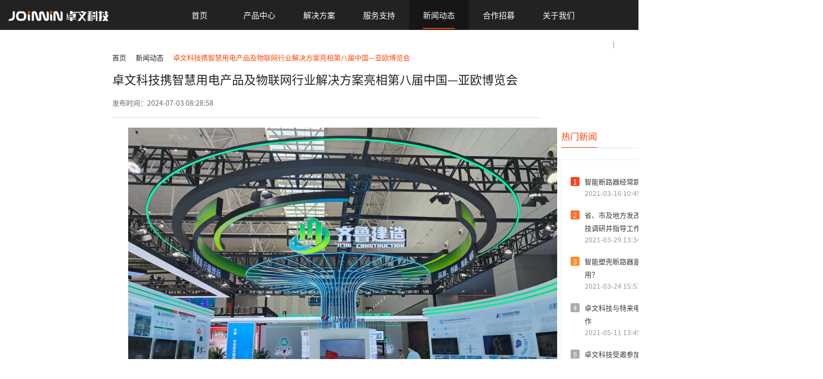

--- FILE ---
content_type: text/css; charset=UTF-8
request_url: http://www.zhuowengroup.com/_nuxt/d8de40a6a0da68dabef5.css
body_size: 796
content:
.details-box[data-v-e6a88596]{width:1200px;margin:0 auto;height:-webkit-max-content;height:-moz-max-content;height:max-content;padding-bottom:40px}.details-box .details-left[data-v-e6a88596]{width:860px;padding-top:45px}.details-box .details-left h1.detauls-title[data-v-e6a88596]{font-size:24px;font-weight:400;color:#222;margin-top:15px}.details-box .details-left .detauls-release-time[data-v-e6a88596]{font-size:14px;color:#666;height:59px;line-height:59px;border-bottom:1px solid #dcdcdc}.details-box .details-left .detauls-info[data-v-e6a88596]{padding:20px 0;font-size:16px;line-height:36px;color:#222;text-indent:2em}.details-box .details-right[data-v-e6a88596]{width:300px;padding-top:130px}.details-box .details-right .hot-news-list-box[data-v-e6a88596]{width:100%;margin-top:23px;background-color:#fff;box-shadow:0 4px 8px 0 hsla(0,0%,59.2%,.1);border:1px solid #eee;padding:30px 22px 30px 18px;box-sizing:border-box}.details-box .details-right ul li[data-v-e6a88596]{font-size:14px;color:#333;cursor:pointer;margin-bottom:20px}.details-box .details-right ul li:hover p[data-v-e6a88596]{color:#f40}.details-box .details-right ul li a[data-v-e6a88596]{color:#333}.details-box .details-right ul li span[data-v-e6a88596]{font-size:14px;color:#999}.details-box .details-right ul li i[data-v-e6a88596]{display:block;width:18px;height:18px;color:#fff;background-color:#ababab;border-radius:2px;font-style:normal;text-align:center;line-height:18px;margin-right:9px;margin-top:4px}.details-box .details-right ul li div[data-v-e6a88596]{width:230px}.details-box .details-right ul li div p[data-v-e6a88596]{line-height:26px;overflow:hidden;text-overflow:ellipsis;display:-webkit-box;-webkit-line-clamp:2;-webkit-box-orient:vertical}.details-box .details-right ul li:first-child i[data-v-e6a88596]{background-color:#f84521}.details-box .details-right ul li:nth-child(2) i[data-v-e6a88596]{background-color:#ff6f24}.details-box .details-right ul li:nth-child(3) i[data-v-e6a88596]{background-color:#ff8c25}.news-list-title[data-v-e6a88596]{font-size:18px;color:#f40;line-height:46px;border-bottom:1px solid #dcdcdc}.news-list-title span[data-v-e6a88596]{position:relative}.news-list-title span[data-v-e6a88596]:after{content:" ";width:100%;height:1px;background-color:#f40;display:block;position:absolute;bottom:-10px;left:0}.details-breadcrumb[data-v-e6a88596] a.ivu-breadcrumb-item-link{color:#222}.details-breadcrumb[data-v-e6a88596] span.ivu-breadcrumb-item-link{color:#f40;font-weight:400}.details-breadcrumb[data-v-e6a88596] .ivu-breadcrumb-item-separator{color:#222}.details-header[data-v-e6a88596]{background-color:#222!important;position:relative!important}

--- FILE ---
content_type: text/css; charset=UTF-8
request_url: http://www.zhuowengroup.com/_nuxt/6df97f2810ceb1522a3c.css
body_size: 2058
content:
.header[data-v-f3aafede]{height:60px;width:100%;line-height:60px;padding:0 17px;box-sizing:border-box;background-color:rgba(34,34,34,.6);transition:all .5s ease-in-out;position:fixed;top:0;left:0;z-index:100}.header[data-v-f3aafede]:hover{background-color:#222}.header .logo-img-box[data-v-f3aafede]{height:60px;width:268px}.header .logo-img[data-v-f3aafede]{display:inline-block;vertical-align:middle}.header .toAsk[data-v-f3aafede]{padding:0 8px!important;height:30px!important;line-height:30px;background-color:#f40;border-radius:4px;color:#fff;margin:16px 12px 0!important}.header .toAsk[data-v-f3aafede]:hover{color:#fff!important}.header .nav-list-ul[data-v-f3aafede]{margin-left:55px;height:60px;float:left}.header .nav-list-ul li[data-v-f3aafede]{float:left;width:120px;height:60px}.header .nav-list-ul li>a[data-v-f3aafede]{width:120px;height:60px;line-height:60px;display:block;text-align:center;font-size:16px;color:#fff}.header .nav-list-ul li>a span[data-v-f3aafede]{position:relative;font-family:Noto Sans SC;font-weight:400}.header .nav-list-ul li>a span[data-v-f3aafede]:before{content:" ";width:100%;height:2px;background-color:#f40;position:absolute;bottom:-16px;transition:all .5s ease-in-out;display:none}.header .nav-list-ul li[data-v-f3aafede]:hover{background-color:#161616}.header .nav-list-ul li:hover a span[data-v-f3aafede]:before{display:inline-block}.header .nav-list-ul li:hover>.nav-second[data-v-f3aafede]{-webkit-animation-fill-mode:both;animation-fill-mode:both;display:inline-block;-webkit-animation-duration:.7s;animation-duration:.7s;-webkit-animation-name:display-nav-data-v-f3aafede;animation-name:display-nav-data-v-f3aafede;-webkit-animation-iteration-count:inherit;animation-iteration-count:inherit}.header .nav-list-ul li.active[data-v-f3aafede]{background-color:#161616}.header .nav-list-ul li.active a span[data-v-f3aafede]:before{display:inline-block}.header .nav-list-ul li .nav-second[data-v-f3aafede]{display:none}.header .nav-list-ul li .product-second-box[data-v-f3aafede]{width:1022px;background:url(/images/header/product-nav-img.png) no-repeat;background-size:cover;box-shadow:0 10px 20px 0 hsla(0,0%,9%,.15);padding:23px 26px;box-sizing:border-box}.header .nav-list-ul li .product-second-box .product-second-item[data-v-f3aafede]{width:266px}.header .nav-list-ul li .product-second-box .product-second-item[data-v-f3aafede]:nth-child(2){margin:0 75px}.header .nav-list-ul li .product-second-box .product-second-item p[data-v-f3aafede]{padding-bottom:16px;line-height:14px;font-size:18px;color:#fff;width:100%;font-weight:500;border-bottom:1px solid #434343;margin-bottom:10px}.header .nav-list-ul li .product-second-box .product-second-item ul li[data-v-f3aafede]{width:100%;height:49px}.header .nav-list-ul li .product-second-box .product-second-item ul li[data-v-f3aafede]:hover{background-color:transparent}.header .nav-list-ul li .product-second-box .product-second-item ul li a[data-v-f3aafede]{line-height:49px;height:49px;width:100%;font-size:16px;color:#fff;display:block;text-align:left;text-indent:25px;position:relative;font-weight:400}.header .nav-list-ul li .product-second-box .product-second-item ul li a.active[data-v-f3aafede],.header .nav-list-ul li .product-second-box .product-second-item ul li a[data-v-f3aafede]:hover{color:#ff3b00}.header .nav-list-ul li .product-second-box .product-second-item ul li a[data-v-f3aafede]:before{content:" ";width:6px;height:6px;background-color:#ff4300;display:block;position:absolute;left:10px;top:50%;margin-top:-3px;transform:rotate(45deg)}.header .nav-list-ul li .solution-second-box[data-v-f3aafede]{width:300px;background-color:#161616}.header .nav-list-ul li .solution-second-box .solution-second-list[data-v-f3aafede]{width:300px;padding-left:27px;box-sizing:border-box}.header .nav-list-ul li .solution-second-box .solution-second-list ul[data-v-f3aafede]{position:relative}.header .nav-list-ul li .solution-second-box .solution-second-list ul>li[data-v-f3aafede]{width:100%;float:none}.header .nav-list-ul li .solution-second-box .solution-second-list ul>li>a.link-a[data-v-f3aafede]{width:100%;height:60px;line-height:60px;color:#fff;text-align:left;position:relative;text-indent:15px;font-weight:400}.header .nav-list-ul li .solution-second-box .solution-second-list ul>li>a.link-a[data-v-f3aafede]:before{content:" ";width:6px;height:6px;background-color:#ff4300;display:block;position:absolute;left:0;top:50%;margin-top:-3px;transform:rotate(45deg)}.header .nav-list-ul li .solution-second-box .solution-second-list ul>li>a.link-a .icon-zhankai-copy-copy[data-v-f3aafede]{color:#fff;position:absolute;right:10px;top:50%;font-size:14px;margin-top:-28px}.header .nav-list-ul li .solution-second-box .solution-second-list ul>li.active>a.link-a .icon-zhankai-copy-copy[data-v-f3aafede],.header .nav-list-ul li .solution-second-box .solution-second-list ul>li.active>a.link-a[data-v-f3aafede]{color:#ff4300}.header .nav-list-ul li .solution-second-box .solution-second-list ul>li.active .solution-second-info[data-v-f3aafede]{z-index:9;display:block}.header .nav-list-ul li .solution-second-box .solution-second-list ul>li:hover>a.link-a .icon-zhankai-copy-copy[data-v-f3aafede],.header .nav-list-ul li .solution-second-box .solution-second-list ul>li:hover>a.link-a[data-v-f3aafede]{color:#ff4300!important}.header .nav-list-ul li .solution-second-box .solution-second-list ul>li:hover .solution-second-info[data-v-f3aafede]{z-index:10;display:block!important}.header .nav-list-ul li .solution-second-box .solution-second-list ul>li .solution-second-info[data-v-f3aafede]{width:525px;height:360px;right:-525px;top:0;position:absolute;padding-top:20px;padding-left:30px;box-sizing:border-box;display:none;transition:all .5s;background-color:#161616}.header .nav-list-ul li .solution-second-box .solution-second-list ul>li .solution-second-info p.title[data-v-f3aafede]{font-size:18px;color:#fff;line-height:20px;font-weight:500}.header .nav-list-ul li .solution-second-box .solution-second-list ul>li .solution-second-info p.info[data-v-f3aafede]{font-size:14px;color:#e2e2e2;line-height:28px;margin-top:20px;width:424px}.header .nav-list-ul li .solution-second-box .solution-second-list ul>li .solution-second-info ul[data-v-f3aafede]{width:100%;margin-top:18px}.header .nav-list-ul li .solution-second-box .solution-second-list ul>li .solution-second-info ul li[data-v-f3aafede]{float:left;width:134px;height:40px;display:block;margin-right:30px;margin-bottom:18px}.header .nav-list-ul li .solution-second-box .solution-second-list ul>li .solution-second-info ul li a[data-v-f3aafede]{width:134px;height:40px;display:block;border:1px solid #d2d2d2;line-height:40px;text-align:center;font-size:14px;font-weight:500}.header .nav-list-ul li .solution-second-box .solution-second-list ul>li .solution-second-info ul li a.active[data-v-f3aafede],.header .nav-list-ul li .solution-second-box .solution-second-list ul>li .solution-second-info ul li a[data-v-f3aafede]:hover{background-color:#ff4300;border-color:#ff4300}.header .nav-right-list[data-v-f3aafede]{float:right}.header .nav-right-list li[data-v-f3aafede]{float:left;line-height:60px}.header .nav-right-list li a[data-v-f3aafede]{padding:0 20px;height:60px;display:block;font-size:16px;color:#fff;position:relative;font-family:Noto Sans SC;font-weight:500}.header .nav-right-list li a[data-v-f3aafede]:hover{color:#f40}.header .nav-right-list li a[data-v-f3aafede]:after{content:" ";width:1px;height:14px;background-color:#949494;display:block;position:absolute;right:-6px;top:50%;margin-top:-7px}.header .nav-right-list li:last-child a[data-v-f3aafede]:after{display:none!important}@-webkit-keyframes display-nav-data-v-f3aafede{0%{opacity:0;transform:translateX(0) translateZ(500px)}to{opacity:1;transform:translateX(0) translateZ(0)}}@keyframes display-nav-data-v-f3aafede{0%{opacity:0;transform:translateX(0) translateZ(500px)}to{opacity:1;transform:translateX(0) translateZ(0)}}.footer-box[data-v-ed5c5c34]{z-index:10;width:100%;background-color:#383838;overflow:hidden}.footer-box .footer-info-box[data-v-ed5c5c34],.footer-box[data-v-ed5c5c34]{position:relative;height:-webkit-max-content;height:-moz-max-content;height:max-content}.footer-box .footer-info-box[data-v-ed5c5c34]{width:1320px;margin:0 auto}.footer-box .footer-info-box .concentric-circle[data-v-ed5c5c34]{width:770px;height:770px;border:60px solid hsla(0,0%,63.9%,.1);border-radius:50%;position:absolute;left:-780px;bottom:50px}.footer-box .footer-info-box .concentric-circle[data-v-ed5c5c34]:before{content:" ";height:336px;width:336px;background-color:hsla(0,0%,63.9%,.1);border-radius:50%;position:absolute;left:50%;top:50%;margin-left:-168px;margin-top:-168px}.footer-box .footer-info-box .footer-title[data-v-ed5c5c34]{height:60px;width:100%;padding-top:20px;box-sizing:border-box;border-bottom:1px solid #474747}.footer-box .footer-info-box .footer-content-box[data-v-ed5c5c34]{width:100%;height:265px;padding-top:10px}.footer-box .footer-info-box .footer-type[data-v-ed5c5c34]{width:498px;height:265px;border-right:1px solid #474747}.footer-box .footer-info-box .footer-type ul[data-v-ed5c5c34]{float:left;margin-right:60px}.footer-box .footer-info-box .footer-type ul[data-v-ed5c5c34]:nth-child(3){margin-right:0}.footer-box .footer-info-box .footer-type ul .title[data-v-ed5c5c34]{font-size:18px;color:#fff;font-weight:500;margin-bottom:10px}.footer-box .footer-info-box .footer-type ul li[data-v-ed5c5c34]{line-height:31px}.footer-box .footer-info-box .footer-type ul li a[data-v-ed5c5c34]{font-size:14px;color:#dcdcdc}.footer-box .footer-info-box .footer-contact-us[data-v-ed5c5c34]{width:456px;height:265px;padding-left:40px;box-sizing:border-box;border-right:1px solid #474747}.footer-box .footer-info-box .footer-contact-us ul li[data-v-ed5c5c34]{height:40px;position:relative}.footer-box .footer-info-box .footer-contact-us ul li .iconfont[data-v-ed5c5c34]{position:absolute;top:0;left:5px;font-size:22px;color:#e6e6e6}.footer-box .footer-info-box .footer-contact-us ul li.title[data-v-ed5c5c34]{font-size:18px;color:#dcdcdc;font-weight:500}.footer-box .footer-info-box .footer-contact-us ul li p[data-v-ed5c5c34]{font-size:14px;color:#dcdcdc;padding-left:44px;padding-right:60px;line-height:28px}.footer-box .footer-info-box .footer-contact-us ul li .label-title[data-v-ed5c5c34]{width:42px;display:inline-block;vertical-align:top}.footer-box .footer-info-box .footer-contact-us ul li .label-info[data-v-ed5c5c34]{width:265px;display:inline-block}.footer-box .footer-info-box .footer-qr-code[data-v-ed5c5c34]{width:345px;height:265px;padding-left:48px;box-sizing:border-box}.footer-box .footer-info-box .footer-qr-code p.title[data-v-ed5c5c34]{font-size:18px;color:#fff}.footer-box .footer-info-box .footer-qr-code .qr-code-box[data-v-ed5c5c34]{width:296px;height:128px;display:flex;justify-content:space-between;padding-top:28px}.footer-box .footer-info-box .footer-qr-code .qr-code-box p[data-v-ed5c5c34]{font-size:14px;color:#fff;text-align:center;padding-top:16px}.footer-box .footer-info-box .links-box[data-v-ed5c5c34]{width:100%;height:-webkit-max-content;height:-moz-max-content;height:max-content;clear:both;position:relative;padding:10px 0 16px 60px}.footer-box .footer-info-box .links-box ul[data-v-ed5c5c34]{width:100%}.footer-box .footer-info-box .links-box li[data-v-ed5c5c34]{font-size:14px;color:#fff;float:left;padding:0 28px}.footer-box .footer-info-box .links-box li.title[data-v-ed5c5c34]{padding:0!important;position:absolute;left:0;top:10px}.footer-box .footer-info-box .links-box li a[data-v-ed5c5c34]{font-size:14px;color:#fff}.footer-box .website-info[data-v-ed5c5c34]{height:54px;width:100%;line-height:54px;background-color:#232323;text-align:center;font-size:14px;color:#e2e2e2}.footer-box .website-info a[data-v-ed5c5c34]{color:#e2e2e2}

--- FILE ---
content_type: application/javascript; charset=UTF-8
request_url: http://www.zhuowengroup.com/_nuxt/8c89371fcaf12ffbfeea.js
body_size: 46394
content:
(window.webpackJsonp=window.webpackJsonp||[]).push([[6],{0:function(l,e,v){"use strict";v.d(e,"i",function(){return d}),v.d(e,"j",function(){return h}),v.d(e,"a",function(){return f}),v.d(e,"o",function(){return m}),v.d(e,"e",function(){return w}),v.d(e,"f",function(){return x}),v.d(e,"c",function(){return y}),v.d(e,"n",function(){return j}),v.d(e,"h",function(){return O}),v.d(e,"p",function(){return _}),v.d(e,"k",function(){return $}),v.d(e,"m",function(){return R}),v.d(e,"d",function(){return D}),v.d(e,"b",function(){return T}),v.d(e,"g",function(){return L}),v.d(e,"l",function(){return S});var n=v(44),t=(v(55),v(132),v(166),v(36)),r=(v(81),v(82),v(111),v(112),v(45),v(29),v(4)),o=(v(91),v(43),v(13),v(79),v(20),v(9)),c=v(1);function d(l){c.default.config.errorHandler&&c.default.config.errorHandler(l)}function h(l){return l.then(function(l){return l.default||l})}function f(l,e){if(e||!l.options.__hasNuxtData){var v=l.options._originDataFn||l.options.data||function(){return{}};l.options._originDataFn=v,l.options.data=function(){var data=v.call(this);return this.$ssrContext&&(e=this.$ssrContext.asyncData[l.cid]),Object(o.a)({},data,e)},l.options.__hasNuxtData=!0,l._Ctor&&l._Ctor.options&&(l._Ctor.options.data=l.options.data)}}function m(l){return l.options&&l._Ctor===l?l:(l.options?(l._Ctor=l,l.extendOptions=l.options):(l=c.default.extend(l))._Ctor=l,!l.options.name&&l.options.__file&&(l.options.name=l.options.__file),l)}function w(l){var e=arguments.length>1&&void 0!==arguments[1]&&arguments[1];return Array.prototype.concat.apply([],l.matched.map(function(l,v){return Object.keys(l.components).map(function(n){return e&&e.push(v),l.components[n]})}))}function x(l){var e=arguments.length>1&&void 0!==arguments[1]&&arguments[1];return Array.prototype.concat.apply([],l.matched.map(function(l,v){return Object.keys(l.instances).map(function(n){return e&&e.push(v),l.instances[n]})}))}function y(l,e){return Array.prototype.concat.apply([],l.matched.map(function(l,v){return Object.keys(l.components).reduce(function(n,t){return l.components[t]?n.push(e(l.components[t],l.instances[t],l,t,v)):delete l.components[t],n},[])}))}function j(l){return Promise.all(y(l,function(){var l=Object(r.a)(regeneratorRuntime.mark(function l(e,v,n,t){return regeneratorRuntime.wrap(function(l){for(;;)switch(l.prev=l.next){case 0:if("function"!=typeof e||e.options){l.next=4;break}return l.next=3,e();case 3:e=l.sent;case 4:return n.components[t]=m(e),l.abrupt("return",n.components[t]);case 6:case"end":return l.stop()}},l)}));return function(e,v,n,t){return l.apply(this,arguments)}}()))}function O(l){return C.apply(this,arguments)}function C(){return(C=Object(r.a)(regeneratorRuntime.mark(function l(e){return regeneratorRuntime.wrap(function(l){for(;;)switch(l.prev=l.next){case 0:if(e){l.next=2;break}return l.abrupt("return");case 2:return l.next=4,j(e);case 4:return l.abrupt("return",Object(o.a)({},e,{meta:w(e).map(function(l,v){return Object(o.a)({},l.options.meta,(e.matched[v]||{}).meta)})}));case 5:case"end":return l.stop()}},l)}))).apply(this,arguments)}function _(l,e){return k.apply(this,arguments)}function k(){return(k=Object(r.a)(regeneratorRuntime.mark(function l(e,v){var r,o,c,d;return regeneratorRuntime.wrap(function(l){for(;;)switch(l.prev=l.next){case 0:return e.context||(e.context={isStatic:!1,isDev:!1,isHMR:!1,app:e,store:e.store,payload:v.payload,error:v.error,base:"/",env:{}},v.req&&(e.context.req=v.req),v.res&&(e.context.res=v.res),v.ssrContext&&(e.context.ssrContext=v.ssrContext),e.context.redirect=function(l,path,v){if(l){e.context._redirected=!0;var n=Object(t.a)(path);if("number"==typeof l||"undefined"!==n&&"object"!==n||(v=path||{},path=l,n=Object(t.a)(path),l=302),"object"===n&&(path=e.router.resolve(path).route.fullPath),!/(^[.]{1,2}\/)|(^\/(?!\/))/.test(path))throw path=I(path,v),window.location.replace(path),new Error("ERR_REDIRECT");e.context.next({path:path,query:v,status:l})}},e.context.nuxtState=window.__NUXT__),l.next=3,Promise.all([O(v.route),O(v.from)]);case 3:r=l.sent,o=Object(n.a)(r,2),c=o[0],d=o[1],v.route&&(e.context.route=c),v.from&&(e.context.from=d),e.context.next=v.next,e.context._redirected=!1,e.context._errored=!1,e.context.isHMR=Boolean(v.isHMR),e.context.params=e.context.route.params||{},e.context.query=e.context.route.query||{};case 15:case"end":return l.stop()}},l)}))).apply(this,arguments)}function $(l,e){return!l.length||e._redirected||e._errored?Promise.resolve():R(l[0],e).then(function(){return $(l.slice(1),e)})}function R(l,e){var v;return(v=2===l.length?new Promise(function(v){l(e,function(l,data){l&&e.error(l),v(data=data||{})})}):l(e))&&(v instanceof Promise||"function"==typeof v.then)||(v=Promise.resolve(v)),v}function D(base,l){var path=decodeURI(window.location.pathname);return"hash"===l?window.location.hash.replace(/^#\//,""):(base&&0===path.indexOf(base)&&(path=path.slice(base.length)),(path||"/")+window.location.search+window.location.hash)}function T(l,e){return function(l){for(var e=new Array(l.length),i=0;i<l.length;i++)"object"===Object(t.a)(l[i])&&(e[i]=new RegExp("^(?:"+l[i].pattern+")$"));return function(v,n){for(var path="",data=v||{},t=n||{},r=t.pretty?P:encodeURIComponent,o=0;o<l.length;o++){var c=l[o];if("string"!=typeof c){var d=data[c.name||"pathMatch"],h=void 0;if(null==d){if(c.optional){c.partial&&(path+=c.prefix);continue}throw new TypeError('Expected "'+c.name+'" to be defined')}if(Array.isArray(d)){if(!c.repeat)throw new TypeError('Expected "'+c.name+'" to not repeat, but received `'+JSON.stringify(d)+"`");if(0===d.length){if(c.optional)continue;throw new TypeError('Expected "'+c.name+'" to not be empty')}for(var f=0;f<d.length;f++){if(h=r(d[f]),!e[o].test(h))throw new TypeError('Expected all "'+c.name+'" to match "'+c.pattern+'", but received `'+JSON.stringify(h)+"`");path+=(0===f?c.prefix:c.delimiter)+h}}else{if(h=c.asterisk?encodeURI(d).replace(/[?#]/g,function(l){return"%"+l.charCodeAt(0).toString(16).toUpperCase()}):r(d),!e[o].test(h))throw new TypeError('Expected "'+c.name+'" to match "'+c.pattern+'", but received "'+h+'"');path+=c.prefix+h}}else path+=c}return path}}(function(l,e){var v,n=[],t=0,r=0,path="",o=e&&e.delimiter||"/";for(;null!=(v=E.exec(l));){var c=v[0],d=v[1],h=v.index;if(path+=l.slice(r,h),r=h+c.length,d)path+=d[1];else{var f=l[r],m=v[2],w=v[3],x=v[4],y=v[5],j=v[6],O=v[7];path&&(n.push(path),path="");var C=null!=m&&null!=f&&f!==m,_="+"===j||"*"===j,k="?"===j||"*"===j,$=v[2]||o,pattern=x||y;n.push({name:w||t++,prefix:m||"",delimiter:$,optional:k,repeat:_,partial:C,asterisk:Boolean(O),pattern:pattern?A(pattern):O?".*":"[^"+N($)+"]+?"})}}r<l.length&&(path+=l.substr(r));path&&n.push(path);return n}(l,e))}function L(l,e){var v={},n=Object(o.a)({},l,e);for(var t in n)String(l[t])!==String(e[t])&&(v[t]=!0);return v}function S(l){var e;if(l.message||"string"==typeof l)e=l.message||l;else try{e=JSON.stringify(l,null,2)}catch(v){e="[".concat(l.constructor.name,"]")}return Object(o.a)({},l,{message:e,statusCode:l.statusCode||l.status||l.response&&l.response.status||500})}window.onNuxtReadyCbs=[],window.onNuxtReady=function(l){window.onNuxtReadyCbs.push(l)};var E=new RegExp(["(\\\\.)","([\\/.])?(?:(?:\\:(\\w+)(?:\\(((?:\\\\.|[^\\\\()])+)\\))?|\\(((?:\\\\.|[^\\\\()])+)\\))([+*?])?|(\\*))"].join("|"),"g");function P(l){return encodeURI(l).replace(/[/?#]/g,function(l){return"%"+l.charCodeAt(0).toString(16).toUpperCase()})}function N(l){return l.replace(/([.+*?=^!:${}()[\]|/\\])/g,"\\$1")}function A(l){return l.replace(/([=!:$/()])/g,"\\$1")}function I(l,e){var v,t=l.indexOf("://");-1!==t?(v=l.substring(0,t),l=l.substring(t+3)):l.startsWith("//")&&(l=l.substring(2));var r,o=l.split("/"),c=(v?v+"://":"//")+o.shift(),path=o.filter(Boolean).join("/");if(2===(o=path.split("#")).length){var d=o,h=Object(n.a)(d,2);path=h[0],r=h[1]}return c+=path?"/"+path:"",e&&"{}"!==JSON.stringify(e)&&(c+=(2===l.split("?").length?"&":"?")+function(l){return Object.keys(l).sort().map(function(e){var v=l[e];return null==v?"":Array.isArray(v)?v.slice().map(function(l){return[e,"=",l].join("")}).join("&"):e+"="+v}).filter(Boolean).join("&")}(e)),c+=r?"#"+r:""}},122:function(l,e,v){"use strict";v.d(e,"a",function(){return n});var n=[{label:"北京市",value:"11",children:[{label:"市辖区",value:"1101",children:[{label:"东城区",value:"110101"},{label:"西城区",value:"110102"},{label:"朝阳区",value:"110105"},{label:"丰台区",value:"110106"},{label:"石景山区",value:"110107"},{label:"海淀区",value:"110108"},{label:"门头沟区",value:"110109"},{label:"房山区",value:"110111"},{label:"通州区",value:"110112"},{label:"顺义区",value:"110113"},{label:"昌平区",value:"110114"},{label:"大兴区",value:"110115"},{label:"怀柔区",value:"110116"},{label:"平谷区",value:"110117"},{label:"密云区",value:"110118"},{label:"延庆区",value:"110119"}]}]},{label:"天津市",value:"12",children:[{label:"市辖区",value:"1201",children:[{label:"和平区",value:"120101"},{label:"河东区",value:"120102"},{label:"河西区",value:"120103"},{label:"南开区",value:"120104"},{label:"河北区",value:"120105"},{label:"红桥区",value:"120106"},{label:"东丽区",value:"120110"},{label:"西青区",value:"120111"},{label:"津南区",value:"120112"},{label:"北辰区",value:"120113"},{label:"武清区",value:"120114"},{label:"宝坻区",value:"120115"},{label:"滨海新区",value:"120116"},{label:"宁河区",value:"120117"},{label:"静海区",value:"120118"},{label:"蓟州区",value:"120119"}]}]},{label:"河北省",value:"13",children:[{label:"石家庄市",value:"1301",children:[{label:"长安区",value:"130102"},{label:"桥西区",value:"130104"},{label:"新华区",value:"130105"},{label:"井陉矿区",value:"130107"},{label:"裕华区",value:"130108"},{label:"藁城区",value:"130109"},{label:"鹿泉区",value:"130110"},{label:"栾城区",value:"130111"},{label:"井陉县",value:"130121"},{label:"正定县",value:"130123"},{label:"行唐县",value:"130125"},{label:"灵寿县",value:"130126"},{label:"高邑县",value:"130127"},{label:"深泽县",value:"130128"},{label:"赞皇县",value:"130129"},{label:"无极县",value:"130130"},{label:"平山县",value:"130131"},{label:"元氏县",value:"130132"},{label:"赵县",value:"130133"},{label:"石家庄高新技术产业开发区",value:"130171"},{label:"石家庄循环化工园区",value:"130172"},{label:"辛集市",value:"130181"},{label:"晋州市",value:"130183"},{label:"新乐市",value:"130184"}]},{label:"唐山市",value:"1302",children:[{label:"路南区",value:"130202"},{label:"路北区",value:"130203"},{label:"古冶区",value:"130204"},{label:"开平区",value:"130205"},{label:"丰南区",value:"130207"},{label:"丰润区",value:"130208"},{label:"曹妃甸区",value:"130209"},{label:"滦南县",value:"130224"},{label:"乐亭县",value:"130225"},{label:"迁西县",value:"130227"},{label:"玉田县",value:"130229"},{label:"河北唐山芦台经济开发区",value:"130271"},{label:"唐山市汉沽管理区",value:"130272"},{label:"唐山高新技术产业开发区",value:"130273"},{label:"河北唐山海港经济开发区",value:"130274"},{label:"遵化市",value:"130281"},{label:"迁安市",value:"130283"},{label:"滦州市",value:"130284"}]},{label:"秦皇岛市",value:"1303",children:[{label:"海港区",value:"130302"},{label:"山海关区",value:"130303"},{label:"北戴河区",value:"130304"},{label:"抚宁区",value:"130306"},{label:"青龙满族自治县",value:"130321"},{label:"昌黎县",value:"130322"},{label:"卢龙县",value:"130324"},{label:"秦皇岛市经济技术开发区",value:"130371"},{label:"北戴河新区",value:"130372"}]},{label:"邯郸市",value:"1304",children:[{label:"邯山区",value:"130402"},{label:"丛台区",value:"130403"},{label:"复兴区",value:"130404"},{label:"峰峰矿区",value:"130406"},{label:"肥乡区",value:"130407"},{label:"永年区",value:"130408"},{label:"临漳县",value:"130423"},{label:"成安县",value:"130424"},{label:"大名县",value:"130425"},{label:"涉县",value:"130426"},{label:"磁县",value:"130427"},{label:"邱县",value:"130430"},{label:"鸡泽县",value:"130431"},{label:"广平县",value:"130432"},{label:"馆陶县",value:"130433"},{label:"魏县",value:"130434"},{label:"曲周县",value:"130435"},{label:"邯郸经济技术开发区",value:"130471"},{label:"邯郸冀南新区",value:"130473"},{label:"武安市",value:"130481"}]},{label:"邢台市",value:"1305",children:[{label:"桥东区",value:"130502"},{label:"桥西区",value:"130503"},{label:"邢台县",value:"130521"},{label:"临城县",value:"130522"},{label:"内丘县",value:"130523"},{label:"柏乡县",value:"130524"},{label:"隆尧县",value:"130525"},{label:"任县",value:"130526"},{label:"南和县",value:"130527"},{label:"宁晋县",value:"130528"},{label:"巨鹿县",value:"130529"},{label:"新河县",value:"130530"},{label:"广宗县",value:"130531"},{label:"平乡县",value:"130532"},{label:"威县",value:"130533"},{label:"清河县",value:"130534"},{label:"临西县",value:"130535"},{label:"河北邢台经济开发区",value:"130571"},{label:"南宫市",value:"130581"},{label:"沙河市",value:"130582"}]},{label:"保定市",value:"1306",children:[{label:"竞秀区",value:"130602"},{label:"莲池区",value:"130606"},{label:"满城区",value:"130607"},{label:"清苑区",value:"130608"},{label:"徐水区",value:"130609"},{label:"涞水县",value:"130623"},{label:"阜平县",value:"130624"},{label:"定兴县",value:"130626"},{label:"唐县",value:"130627"},{label:"高阳县",value:"130628"},{label:"容城县",value:"130629"},{label:"涞源县",value:"130630"},{label:"望都县",value:"130631"},{label:"安新县",value:"130632"},{label:"易县",value:"130633"},{label:"曲阳县",value:"130634"},{label:"蠡县",value:"130635"},{label:"顺平县",value:"130636"},{label:"博野县",value:"130637"},{label:"雄县",value:"130638"},{label:"保定高新技术产业开发区",value:"130671"},{label:"保定白沟新城",value:"130672"},{label:"涿州市",value:"130681"},{label:"定州市",value:"130682"},{label:"安国市",value:"130683"},{label:"高碑店市",value:"130684"}]},{label:"张家口市",value:"1307",children:[{label:"桥东区",value:"130702"},{label:"桥西区",value:"130703"},{label:"宣化区",value:"130705"},{label:"下花园区",value:"130706"},{label:"万全区",value:"130708"},{label:"崇礼区",value:"130709"},{label:"张北县",value:"130722"},{label:"康保县",value:"130723"},{label:"沽源县",value:"130724"},{label:"尚义县",value:"130725"},{label:"蔚县",value:"130726"},{label:"阳原县",value:"130727"},{label:"怀安县",value:"130728"},{label:"怀来县",value:"130730"},{label:"涿鹿县",value:"130731"},{label:"赤城县",value:"130732"},{label:"张家口经济开发区",value:"130771"},{label:"张家口市察北管理区",value:"130772"},{label:"张家口市塞北管理区",value:"130773"}]},{label:"承德市",value:"1308",children:[{label:"双桥区",value:"130802"},{label:"双滦区",value:"130803"},{label:"鹰手营子矿区",value:"130804"},{label:"承德县",value:"130821"},{label:"兴隆县",value:"130822"},{label:"滦平县",value:"130824"},{label:"隆化县",value:"130825"},{label:"丰宁满族自治县",value:"130826"},{label:"宽城满族自治县",value:"130827"},{label:"围场满族蒙古族自治县",value:"130828"},{label:"承德高新技术产业开发区",value:"130871"},{label:"平泉市",value:"130881"}]},{label:"沧州市",value:"1309",children:[{label:"新华区",value:"130902"},{label:"运河区",value:"130903"},{label:"沧县",value:"130921"},{label:"青县",value:"130922"},{label:"东光县",value:"130923"},{label:"海兴县",value:"130924"},{label:"盐山县",value:"130925"},{label:"肃宁县",value:"130926"},{label:"南皮县",value:"130927"},{label:"吴桥县",value:"130928"},{label:"献县",value:"130929"},{label:"孟村回族自治县",value:"130930"},{label:"河北沧州经济开发区",value:"130971"},{label:"沧州高新技术产业开发区",value:"130972"},{label:"沧州渤海新区",value:"130973"},{label:"泊头市",value:"130981"},{label:"任丘市",value:"130982"},{label:"黄骅市",value:"130983"},{label:"河间市",value:"130984"}]},{label:"廊坊市",value:"1310",children:[{label:"安次区",value:"131002"},{label:"广阳区",value:"131003"},{label:"固安县",value:"131022"},{label:"永清县",value:"131023"},{label:"香河县",value:"131024"},{label:"大城县",value:"131025"},{label:"文安县",value:"131026"},{label:"大厂回族自治县",value:"131028"},{label:"廊坊经济技术开发区",value:"131071"},{label:"霸州市",value:"131081"},{label:"三河市",value:"131082"}]},{label:"衡水市",value:"1311",children:[{label:"桃城区",value:"131102"},{label:"冀州区",value:"131103"},{label:"枣强县",value:"131121"},{label:"武邑县",value:"131122"},{label:"武强县",value:"131123"},{label:"饶阳县",value:"131124"},{label:"安平县",value:"131125"},{label:"故城县",value:"131126"},{label:"景县",value:"131127"},{label:"阜城县",value:"131128"},{label:"河北衡水高新技术产业开发区",value:"131171"},{label:"衡水滨湖新区",value:"131172"},{label:"深州市",value:"131182"}]}]},{label:"山西省",value:"14",children:[{label:"太原市",value:"1401",children:[{label:"小店区",value:"140105"},{label:"迎泽区",value:"140106"},{label:"杏花岭区",value:"140107"},{label:"尖草坪区",value:"140108"},{label:"万柏林区",value:"140109"},{label:"晋源区",value:"140110"},{label:"清徐县",value:"140121"},{label:"阳曲县",value:"140122"},{label:"娄烦县",value:"140123"},{label:"山西转型综合改革示范区",value:"140171"},{label:"古交市",value:"140181"}]},{label:"大同市",value:"1402",children:[{label:"新荣区",value:"140212"},{label:"平城区",value:"140213"},{label:"云冈区",value:"140214"},{label:"云州区",value:"140215"},{label:"阳高县",value:"140221"},{label:"天镇县",value:"140222"},{label:"广灵县",value:"140223"},{label:"灵丘县",value:"140224"},{label:"浑源县",value:"140225"},{label:"左云县",value:"140226"},{label:"山西大同经济开发区",value:"140271"}]},{label:"阳泉市",value:"1403",children:[{label:"城区",value:"140302"},{label:"矿区",value:"140303"},{label:"郊区",value:"140311"},{label:"平定县",value:"140321"},{label:"盂县",value:"140322"}]},{label:"长治市",value:"1404",children:[{label:"潞州区",value:"140403"},{label:"上党区",value:"140404"},{label:"屯留区",value:"140405"},{label:"潞城区",value:"140406"},{label:"襄垣县",value:"140423"},{label:"平顺县",value:"140425"},{label:"黎城县",value:"140426"},{label:"壶关县",value:"140427"},{label:"长子县",value:"140428"},{label:"武乡县",value:"140429"},{label:"沁县",value:"140430"},{label:"沁源县",value:"140431"},{label:"山西长治高新技术产业园区",value:"140471"}]},{label:"晋城市",value:"1405",children:[{label:"城区",value:"140502"},{label:"沁水县",value:"140521"},{label:"阳城县",value:"140522"},{label:"陵川县",value:"140524"},{label:"泽州县",value:"140525"},{label:"高平市",value:"140581"}]},{label:"朔州市",value:"1406",children:[{label:"朔城区",value:"140602"},{label:"平鲁区",value:"140603"},{label:"山阴县",value:"140621"},{label:"应县",value:"140622"},{label:"右玉县",value:"140623"},{label:"山西朔州经济开发区",value:"140671"},{label:"怀仁市",value:"140681"}]},{label:"晋中市",value:"1407",children:[{label:"榆次区",value:"140702"},{label:"榆社县",value:"140721"},{label:"左权县",value:"140722"},{label:"和顺县",value:"140723"},{label:"昔阳县",value:"140724"},{label:"寿阳县",value:"140725"},{label:"太谷县",value:"140726"},{label:"祁县",value:"140727"},{label:"平遥县",value:"140728"},{label:"灵石县",value:"140729"},{label:"介休市",value:"140781"}]},{label:"运城市",value:"1408",children:[{label:"盐湖区",value:"140802"},{label:"临猗县",value:"140821"},{label:"万荣县",value:"140822"},{label:"闻喜县",value:"140823"},{label:"稷山县",value:"140824"},{label:"新绛县",value:"140825"},{label:"绛县",value:"140826"},{label:"垣曲县",value:"140827"},{label:"夏县",value:"140828"},{label:"平陆县",value:"140829"},{label:"芮城县",value:"140830"},{label:"永济市",value:"140881"},{label:"河津市",value:"140882"}]},{label:"忻州市",value:"1409",children:[{label:"忻府区",value:"140902"},{label:"定襄县",value:"140921"},{label:"五台县",value:"140922"},{label:"代县",value:"140923"},{label:"繁峙县",value:"140924"},{label:"宁武县",value:"140925"},{label:"静乐县",value:"140926"},{label:"神池县",value:"140927"},{label:"五寨县",value:"140928"},{label:"岢岚县",value:"140929"},{label:"河曲县",value:"140930"},{label:"保德县",value:"140931"},{label:"偏关县",value:"140932"},{label:"五台山风景名胜区",value:"140971"},{label:"原平市",value:"140981"}]},{label:"临汾市",value:"1410",children:[{label:"尧都区",value:"141002"},{label:"曲沃县",value:"141021"},{label:"翼城县",value:"141022"},{label:"襄汾县",value:"141023"},{label:"洪洞县",value:"141024"},{label:"古县",value:"141025"},{label:"安泽县",value:"141026"},{label:"浮山县",value:"141027"},{label:"吉县",value:"141028"},{label:"乡宁县",value:"141029"},{label:"大宁县",value:"141030"},{label:"隰县",value:"141031"},{label:"永和县",value:"141032"},{label:"蒲县",value:"141033"},{label:"汾西县",value:"141034"},{label:"侯马市",value:"141081"},{label:"霍州市",value:"141082"}]},{label:"吕梁市",value:"1411",children:[{label:"离石区",value:"141102"},{label:"文水县",value:"141121"},{label:"交城县",value:"141122"},{label:"兴县",value:"141123"},{label:"临县",value:"141124"},{label:"柳林县",value:"141125"},{label:"石楼县",value:"141126"},{label:"岚县",value:"141127"},{label:"方山县",value:"141128"},{label:"中阳县",value:"141129"},{label:"交口县",value:"141130"},{label:"孝义市",value:"141181"},{label:"汾阳市",value:"141182"}]}]},{label:"内蒙古自治区",value:"15",children:[{label:"呼和浩特市",value:"1501",children:[{label:"新城区",value:"150102"},{label:"回民区",value:"150103"},{label:"玉泉区",value:"150104"},{label:"赛罕区",value:"150105"},{label:"土默特左旗",value:"150121"},{label:"托克托县",value:"150122"},{label:"和林格尔县",value:"150123"},{label:"清水河县",value:"150124"},{label:"武川县",value:"150125"},{label:"呼和浩特金海工业园区",value:"150171"},{label:"呼和浩特经济技术开发区",value:"150172"}]},{label:"包头市",value:"1502",children:[{label:"东河区",value:"150202"},{label:"昆都仑区",value:"150203"},{label:"青山区",value:"150204"},{label:"石拐区",value:"150205"},{label:"白云鄂博矿区",value:"150206"},{label:"九原区",value:"150207"},{label:"土默特右旗",value:"150221"},{label:"固阳县",value:"150222"},{label:"达尔罕茂明安联合旗",value:"150223"},{label:"包头稀土高新技术产业开发区",value:"150271"}]},{label:"乌海市",value:"1503",children:[{label:"海勃湾区",value:"150302"},{label:"海南区",value:"150303"},{label:"乌达区",value:"150304"}]},{label:"赤峰市",value:"1504",children:[{label:"红山区",value:"150402"},{label:"元宝山区",value:"150403"},{label:"松山区",value:"150404"},{label:"阿鲁科尔沁旗",value:"150421"},{label:"巴林左旗",value:"150422"},{label:"巴林右旗",value:"150423"},{label:"林西县",value:"150424"},{label:"克什克腾旗",value:"150425"},{label:"翁牛特旗",value:"150426"},{label:"喀喇沁旗",value:"150428"},{label:"宁城县",value:"150429"},{label:"敖汉旗",value:"150430"}]},{label:"通辽市",value:"1505",children:[{label:"科尔沁区",value:"150502"},{label:"科尔沁左翼中旗",value:"150521"},{label:"科尔沁左翼后旗",value:"150522"},{label:"开鲁县",value:"150523"},{label:"库伦旗",value:"150524"},{label:"奈曼旗",value:"150525"},{label:"扎鲁特旗",value:"150526"},{label:"通辽经济技术开发区",value:"150571"},{label:"霍林郭勒市",value:"150581"}]},{label:"鄂尔多斯市",value:"1506",children:[{label:"东胜区",value:"150602"},{label:"康巴什区",value:"150603"},{label:"达拉特旗",value:"150621"},{label:"准格尔旗",value:"150622"},{label:"鄂托克前旗",value:"150623"},{label:"鄂托克旗",value:"150624"},{label:"杭锦旗",value:"150625"},{label:"乌审旗",value:"150626"},{label:"伊金霍洛旗",value:"150627"}]},{label:"呼伦贝尔市",value:"1507",children:[{label:"海拉尔区",value:"150702"},{label:"扎赉诺尔区",value:"150703"},{label:"阿荣旗",value:"150721"},{label:"莫力达瓦达斡尔族自治旗",value:"150722"},{label:"鄂伦春自治旗",value:"150723"},{label:"鄂温克族自治旗",value:"150724"},{label:"陈巴尔虎旗",value:"150725"},{label:"新巴尔虎左旗",value:"150726"},{label:"新巴尔虎右旗",value:"150727"},{label:"满洲里市",value:"150781"},{label:"牙克石市",value:"150782"},{label:"扎兰屯市",value:"150783"},{label:"额尔古纳市",value:"150784"},{label:"根河市",value:"150785"}]},{label:"巴彦淖尔市",value:"1508",children:[{label:"临河区",value:"150802"},{label:"五原县",value:"150821"},{label:"磴口县",value:"150822"},{label:"乌拉特前旗",value:"150823"},{label:"乌拉特中旗",value:"150824"},{label:"乌拉特后旗",value:"150825"},{label:"杭锦后旗",value:"150826"}]},{label:"乌兰察布市",value:"1509",children:[{label:"集宁区",value:"150902"},{label:"卓资县",value:"150921"},{label:"化德县",value:"150922"},{label:"商都县",value:"150923"},{label:"兴和县",value:"150924"},{label:"凉城县",value:"150925"},{label:"察哈尔右翼前旗",value:"150926"},{label:"察哈尔右翼中旗",value:"150927"},{label:"察哈尔右翼后旗",value:"150928"},{label:"四子王旗",value:"150929"},{label:"丰镇市",value:"150981"}]},{label:"兴安盟",value:"1522",children:[{label:"乌兰浩特市",value:"152201"},{label:"阿尔山市",value:"152202"},{label:"科尔沁右翼前旗",value:"152221"},{label:"科尔沁右翼中旗",value:"152222"},{label:"扎赉特旗",value:"152223"},{label:"突泉县",value:"152224"}]},{label:"锡林郭勒盟",value:"1525",children:[{label:"二连浩特市",value:"152501"},{label:"锡林浩特市",value:"152502"},{label:"阿巴嘎旗",value:"152522"},{label:"苏尼特左旗",value:"152523"},{label:"苏尼特右旗",value:"152524"},{label:"东乌珠穆沁旗",value:"152525"},{label:"西乌珠穆沁旗",value:"152526"},{label:"太仆寺旗",value:"152527"},{label:"镶黄旗",value:"152528"},{label:"正镶白旗",value:"152529"},{label:"正蓝旗",value:"152530"},{label:"多伦县",value:"152531"},{label:"乌拉盖管委会",value:"152571"}]},{label:"阿拉善盟",value:"1529",children:[{label:"阿拉善左旗",value:"152921"},{label:"阿拉善右旗",value:"152922"},{label:"额济纳旗",value:"152923"},{label:"内蒙古阿拉善经济开发区",value:"152971"}]}]},{label:"辽宁省",value:"21",children:[{label:"沈阳市",value:"2101",children:[{label:"和平区",value:"210102"},{label:"沈河区",value:"210103"},{label:"大东区",value:"210104"},{label:"皇姑区",value:"210105"},{label:"铁西区",value:"210106"},{label:"苏家屯区",value:"210111"},{label:"浑南区",value:"210112"},{label:"沈北新区",value:"210113"},{label:"于洪区",value:"210114"},{label:"辽中区",value:"210115"},{label:"康平县",value:"210123"},{label:"法库县",value:"210124"},{label:"新民市",value:"210181"}]},{label:"大连市",value:"2102",children:[{label:"中山区",value:"210202"},{label:"西岗区",value:"210203"},{label:"沙河口区",value:"210204"},{label:"甘井子区",value:"210211"},{label:"旅顺口区",value:"210212"},{label:"金州区",value:"210213"},{label:"普兰店区",value:"210214"},{label:"长海县",value:"210224"},{label:"瓦房店市",value:"210281"},{label:"庄河市",value:"210283"}]},{label:"鞍山市",value:"2103",children:[{label:"铁东区",value:"210302"},{label:"铁西区",value:"210303"},{label:"立山区",value:"210304"},{label:"千山区",value:"210311"},{label:"台安县",value:"210321"},{label:"岫岩满族自治县",value:"210323"},{label:"海城市",value:"210381"}]},{label:"抚顺市",value:"2104",children:[{label:"新抚区",value:"210402"},{label:"东洲区",value:"210403"},{label:"望花区",value:"210404"},{label:"顺城区",value:"210411"},{label:"抚顺县",value:"210421"},{label:"新宾满族自治县",value:"210422"},{label:"清原满族自治县",value:"210423"}]},{label:"本溪市",value:"2105",children:[{label:"平山区",value:"210502"},{label:"溪湖区",value:"210503"},{label:"明山区",value:"210504"},{label:"南芬区",value:"210505"},{label:"本溪满族自治县",value:"210521"},{label:"桓仁满族自治县",value:"210522"}]},{label:"丹东市",value:"2106",children:[{label:"元宝区",value:"210602"},{label:"振兴区",value:"210603"},{label:"振安区",value:"210604"},{label:"宽甸满族自治县",value:"210624"},{label:"东港市",value:"210681"},{label:"凤城市",value:"210682"}]},{label:"锦州市",value:"2107",children:[{label:"古塔区",value:"210702"},{label:"凌河区",value:"210703"},{label:"太和区",value:"210711"},{label:"黑山县",value:"210726"},{label:"义县",value:"210727"},{label:"凌海市",value:"210781"},{label:"北镇市",value:"210782"}]},{label:"营口市",value:"2108",children:[{label:"站前区",value:"210802"},{label:"西市区",value:"210803"},{label:"鲅鱼圈区",value:"210804"},{label:"老边区",value:"210811"},{label:"盖州市",value:"210881"},{label:"大石桥市",value:"210882"}]},{label:"阜新市",value:"2109",children:[{label:"海州区",value:"210902"},{label:"新邱区",value:"210903"},{label:"太平区",value:"210904"},{label:"清河门区",value:"210905"},{label:"细河区",value:"210911"},{label:"阜新蒙古族自治县",value:"210921"},{label:"彰武县",value:"210922"}]},{label:"辽阳市",value:"2110",children:[{label:"白塔区",value:"211002"},{label:"文圣区",value:"211003"},{label:"宏伟区",value:"211004"},{label:"弓长岭区",value:"211005"},{label:"太子河区",value:"211011"},{label:"辽阳县",value:"211021"},{label:"灯塔市",value:"211081"}]},{label:"盘锦市",value:"2111",children:[{label:"双台子区",value:"211102"},{label:"兴隆台区",value:"211103"},{label:"大洼区",value:"211104"},{label:"盘山县",value:"211122"}]},{label:"铁岭市",value:"2112",children:[{label:"银州区",value:"211202"},{label:"清河区",value:"211204"},{label:"铁岭县",value:"211221"},{label:"西丰县",value:"211223"},{label:"昌图县",value:"211224"},{label:"调兵山市",value:"211281"},{label:"开原市",value:"211282"}]},{label:"朝阳市",value:"2113",children:[{label:"双塔区",value:"211302"},{label:"龙城区",value:"211303"},{label:"朝阳县",value:"211321"},{label:"建平县",value:"211322"},{label:"喀喇沁左翼蒙古族自治县",value:"211324"},{label:"北票市",value:"211381"},{label:"凌源市",value:"211382"}]},{label:"葫芦岛市",value:"2114",children:[{label:"连山区",value:"211402"},{label:"龙港区",value:"211403"},{label:"南票区",value:"211404"},{label:"绥中县",value:"211421"},{label:"建昌县",value:"211422"},{label:"兴城市",value:"211481"}]}]},{label:"吉林省",value:"22",children:[{label:"长春市",value:"2201",children:[{label:"南关区",value:"220102"},{label:"宽城区",value:"220103"},{label:"朝阳区",value:"220104"},{label:"二道区",value:"220105"},{label:"绿园区",value:"220106"},{label:"双阳区",value:"220112"},{label:"九台区",value:"220113"},{label:"农安县",value:"220122"},{label:"长春经济技术开发区",value:"220171"},{label:"长春净月高新技术产业开发区",value:"220172"},{label:"长春高新技术产业开发区",value:"220173"},{label:"长春汽车经济技术开发区",value:"220174"},{label:"榆树市",value:"220182"},{label:"德惠市",value:"220183"}]},{label:"吉林市",value:"2202",children:[{label:"昌邑区",value:"220202"},{label:"龙潭区",value:"220203"},{label:"船营区",value:"220204"},{label:"丰满区",value:"220211"},{label:"永吉县",value:"220221"},{label:"吉林经济开发区",value:"220271"},{label:"吉林高新技术产业开发区",value:"220272"},{label:"吉林中国新加坡食品区",value:"220273"},{label:"蛟河市",value:"220281"},{label:"桦甸市",value:"220282"},{label:"舒兰市",value:"220283"},{label:"磐石市",value:"220284"}]},{label:"四平市",value:"2203",children:[{label:"铁西区",value:"220302"},{label:"铁东区",value:"220303"},{label:"梨树县",value:"220322"},{label:"伊通满族自治县",value:"220323"},{label:"公主岭市",value:"220381"},{label:"双辽市",value:"220382"}]},{label:"辽源市",value:"2204",children:[{label:"龙山区",value:"220402"},{label:"西安区",value:"220403"},{label:"东丰县",value:"220421"},{label:"东辽县",value:"220422"}]},{label:"通化市",value:"2205",children:[{label:"东昌区",value:"220502"},{label:"二道江区",value:"220503"},{label:"通化县",value:"220521"},{label:"辉南县",value:"220523"},{label:"柳河县",value:"220524"},{label:"梅河口市",value:"220581"},{label:"集安市",value:"220582"}]},{label:"白山市",value:"2206",children:[{label:"浑江区",value:"220602"},{label:"江源区",value:"220605"},{label:"抚松县",value:"220621"},{label:"靖宇县",value:"220622"},{label:"长白朝鲜族自治县",value:"220623"},{label:"临江市",value:"220681"}]},{label:"松原市",value:"2207",children:[{label:"宁江区",value:"220702"},{label:"前郭尔罗斯蒙古族自治县",value:"220721"},{label:"长岭县",value:"220722"},{label:"乾安县",value:"220723"},{label:"吉林松原经济开发区",value:"220771"},{label:"扶余市",value:"220781"}]},{label:"白城市",value:"2208",children:[{label:"洮北区",value:"220802"},{label:"镇赉县",value:"220821"},{label:"通榆县",value:"220822"},{label:"吉林白城经济开发区",value:"220871"},{label:"洮南市",value:"220881"},{label:"大安市",value:"220882"}]},{label:"延边朝鲜族自治州",value:"2224",children:[{label:"延吉市",value:"222401"},{label:"图们市",value:"222402"},{label:"敦化市",value:"222403"},{label:"珲春市",value:"222404"},{label:"龙井市",value:"222405"},{label:"和龙市",value:"222406"},{label:"汪清县",value:"222424"},{label:"安图县",value:"222426"}]}]},{label:"黑龙江省",value:"23",children:[{label:"哈尔滨市",value:"2301",children:[{label:"道里区",value:"230102"},{label:"南岗区",value:"230103"},{label:"道外区",value:"230104"},{label:"平房区",value:"230108"},{label:"松北区",value:"230109"},{label:"香坊区",value:"230110"},{label:"呼兰区",value:"230111"},{label:"阿城区",value:"230112"},{label:"双城区",value:"230113"},{label:"依兰县",value:"230123"},{label:"方正县",value:"230124"},{label:"宾县",value:"230125"},{label:"巴彦县",value:"230126"},{label:"木兰县",value:"230127"},{label:"通河县",value:"230128"},{label:"延寿县",value:"230129"},{label:"尚志市",value:"230183"},{label:"五常市",value:"230184"}]},{label:"齐齐哈尔市",value:"2302",children:[{label:"龙沙区",value:"230202"},{label:"建华区",value:"230203"},{label:"铁锋区",value:"230204"},{label:"昂昂溪区",value:"230205"},{label:"富拉尔基区",value:"230206"},{label:"碾子山区",value:"230207"},{label:"梅里斯达斡尔族区",value:"230208"},{label:"龙江县",value:"230221"},{label:"依安县",value:"230223"},{label:"泰来县",value:"230224"},{label:"甘南县",value:"230225"},{label:"富裕县",value:"230227"},{label:"克山县",value:"230229"},{label:"克东县",value:"230230"},{label:"拜泉县",value:"230231"},{label:"讷河市",value:"230281"}]},{label:"鸡西市",value:"2303",children:[{label:"鸡冠区",value:"230302"},{label:"恒山区",value:"230303"},{label:"滴道区",value:"230304"},{label:"梨树区",value:"230305"},{label:"城子河区",value:"230306"},{label:"麻山区",value:"230307"},{label:"鸡东县",value:"230321"},{label:"虎林市",value:"230381"},{label:"密山市",value:"230382"}]},{label:"鹤岗市",value:"2304",children:[{label:"向阳区",value:"230402"},{label:"工农区",value:"230403"},{label:"南山区",value:"230404"},{label:"兴安区",value:"230405"},{label:"东山区",value:"230406"},{label:"兴山区",value:"230407"},{label:"萝北县",value:"230421"},{label:"绥滨县",value:"230422"}]},{label:"双鸭山市",value:"2305",children:[{label:"尖山区",value:"230502"},{label:"岭东区",value:"230503"},{label:"四方台区",value:"230505"},{label:"宝山区",value:"230506"},{label:"集贤县",value:"230521"},{label:"友谊县",value:"230522"},{label:"宝清县",value:"230523"},{label:"饶河县",value:"230524"}]},{label:"大庆市",value:"2306",children:[{label:"萨尔图区",value:"230602"},{label:"龙凤区",value:"230603"},{label:"让胡路区",value:"230604"},{label:"红岗区",value:"230605"},{label:"大同区",value:"230606"},{label:"肇州县",value:"230621"},{label:"肇源县",value:"230622"},{label:"林甸县",value:"230623"},{label:"杜尔伯特蒙古族自治县",value:"230624"},{label:"大庆高新技术产业开发区",value:"230671"}]},{label:"伊春市",value:"2307",children:[{label:"伊美区",value:"230717"},{label:"乌翠区",value:"230718"},{label:"友好区",value:"230719"},{label:"嘉荫县",value:"230722"},{label:"汤旺县",value:"230723"},{label:"丰林县",value:"230724"},{label:"大箐山县",value:"230725"},{label:"南岔县",value:"230726"},{label:"金林区",value:"230751"},{label:"铁力市",value:"230781"}]},{label:"佳木斯市",value:"2308",children:[{label:"向阳区",value:"230803"},{label:"前进区",value:"230804"},{label:"东风区",value:"230805"},{label:"郊区",value:"230811"},{label:"桦南县",value:"230822"},{label:"桦川县",value:"230826"},{label:"汤原县",value:"230828"},{label:"同江市",value:"230881"},{label:"富锦市",value:"230882"},{label:"抚远市",value:"230883"}]},{label:"七台河市",value:"2309",children:[{label:"新兴区",value:"230902"},{label:"桃山区",value:"230903"},{label:"茄子河区",value:"230904"},{label:"勃利县",value:"230921"}]},{label:"牡丹江市",value:"2310",children:[{label:"东安区",value:"231002"},{label:"阳明区",value:"231003"},{label:"爱民区",value:"231004"},{label:"西安区",value:"231005"},{label:"林口县",value:"231025"},{label:"牡丹江经济技术开发区",value:"231071"},{label:"绥芬河市",value:"231081"},{label:"海林市",value:"231083"},{label:"宁安市",value:"231084"},{label:"穆棱市",value:"231085"},{label:"东宁市",value:"231086"}]},{label:"黑河市",value:"2311",children:[{label:"爱辉区",value:"231102"},{label:"逊克县",value:"231123"},{label:"孙吴县",value:"231124"},{label:"北安市",value:"231181"},{label:"五大连池市",value:"231182"},{label:"嫩江市",value:"231183"}]},{label:"绥化市",value:"2312",children:[{label:"北林区",value:"231202"},{label:"望奎县",value:"231221"},{label:"兰西县",value:"231222"},{label:"青冈县",value:"231223"},{label:"庆安县",value:"231224"},{label:"明水县",value:"231225"},{label:"绥棱县",value:"231226"},{label:"安达市",value:"231281"},{label:"肇东市",value:"231282"},{label:"海伦市",value:"231283"}]},{label:"大兴安岭地区",value:"2327",children:[{label:"漠河市",value:"232701"},{label:"呼玛县",value:"232721"},{label:"塔河县",value:"232722"},{label:"加格达奇区",value:"232761"},{label:"松岭区",value:"232762"},{label:"新林区",value:"232763"},{label:"呼中区",value:"232764"}]}]},{label:"上海市",value:"31",children:[{label:"市辖区",value:"3101",children:[{label:"黄浦区",value:"310101"},{label:"徐汇区",value:"310104"},{label:"长宁区",value:"310105"},{label:"静安区",value:"310106"},{label:"普陀区",value:"310107"},{label:"虹口区",value:"310109"},{label:"杨浦区",value:"310110"},{label:"闵行区",value:"310112"},{label:"宝山区",value:"310113"},{label:"嘉定区",value:"310114"},{label:"浦东新区",value:"310115"},{label:"金山区",value:"310116"},{label:"松江区",value:"310117"},{label:"青浦区",value:"310118"},{label:"奉贤区",value:"310120"},{label:"崇明区",value:"310151"}]}]},{label:"江苏省",value:"32",children:[{label:"南京市",value:"3201",children:[{label:"玄武区",value:"320102"},{label:"秦淮区",value:"320104"},{label:"建邺区",value:"320105"},{label:"鼓楼区",value:"320106"},{label:"浦口区",value:"320111"},{label:"栖霞区",value:"320113"},{label:"雨花台区",value:"320114"},{label:"江宁区",value:"320115"},{label:"六合区",value:"320116"},{label:"溧水区",value:"320117"},{label:"高淳区",value:"320118"}]},{label:"无锡市",value:"3202",children:[{label:"锡山区",value:"320205"},{label:"惠山区",value:"320206"},{label:"滨湖区",value:"320211"},{label:"梁溪区",value:"320213"},{label:"新吴区",value:"320214"},{label:"江阴市",value:"320281"},{label:"宜兴市",value:"320282"}]},{label:"徐州市",value:"3203",children:[{label:"鼓楼区",value:"320302"},{label:"云龙区",value:"320303"},{label:"贾汪区",value:"320305"},{label:"泉山区",value:"320311"},{label:"铜山区",value:"320312"},{label:"丰县",value:"320321"},{label:"沛县",value:"320322"},{label:"睢宁县",value:"320324"},{label:"徐州经济技术开发区",value:"320371"},{label:"新沂市",value:"320381"},{label:"邳州市",value:"320382"}]},{label:"常州市",value:"3204",children:[{label:"天宁区",value:"320402"},{label:"钟楼区",value:"320404"},{label:"新北区",value:"320411"},{label:"武进区",value:"320412"},{label:"金坛区",value:"320413"},{label:"溧阳市",value:"320481"}]},{label:"苏州市",value:"3205",children:[{label:"虎丘区",value:"320505"},{label:"吴中区",value:"320506"},{label:"相城区",value:"320507"},{label:"姑苏区",value:"320508"},{label:"吴江区",value:"320509"},{label:"苏州工业园区",value:"320571"},{label:"常熟市",value:"320581"},{label:"张家港市",value:"320582"},{label:"昆山市",value:"320583"},{label:"太仓市",value:"320585"}]},{label:"南通市",value:"3206",children:[{label:"崇川区",value:"320602"},{label:"港闸区",value:"320611"},{label:"通州区",value:"320612"},{label:"如东县",value:"320623"},{label:"南通经济技术开发区",value:"320671"},{label:"启东市",value:"320681"},{label:"如皋市",value:"320682"},{label:"海门市",value:"320684"},{label:"海安市",value:"320685"}]},{label:"连云港市",value:"3207",children:[{label:"连云区",value:"320703"},{label:"海州区",value:"320706"},{label:"赣榆区",value:"320707"},{label:"东海县",value:"320722"},{label:"灌云县",value:"320723"},{label:"灌南县",value:"320724"},{label:"连云港经济技术开发区",value:"320771"},{label:"连云港高新技术产业开发区",value:"320772"}]},{label:"淮安市",value:"3208",children:[{label:"淮安区",value:"320803"},{label:"淮阴区",value:"320804"},{label:"清江浦区",value:"320812"},{label:"洪泽区",value:"320813"},{label:"涟水县",value:"320826"},{label:"盱眙县",value:"320830"},{label:"金湖县",value:"320831"},{label:"淮安经济技术开发区",value:"320871"}]},{label:"盐城市",value:"3209",children:[{label:"亭湖区",value:"320902"},{label:"盐都区",value:"320903"},{label:"大丰区",value:"320904"},{label:"响水县",value:"320921"},{label:"滨海县",value:"320922"},{label:"阜宁县",value:"320923"},{label:"射阳县",value:"320924"},{label:"建湖县",value:"320925"},{label:"盐城经济技术开发区",value:"320971"},{label:"东台市",value:"320981"}]},{label:"扬州市",value:"3210",children:[{label:"广陵区",value:"321002"},{label:"邗江区",value:"321003"},{label:"江都区",value:"321012"},{label:"宝应县",value:"321023"},{label:"扬州经济技术开发区",value:"321071"},{label:"仪征市",value:"321081"},{label:"高邮市",value:"321084"}]},{label:"镇江市",value:"3211",children:[{label:"京口区",value:"321102"},{label:"润州区",value:"321111"},{label:"丹徒区",value:"321112"},{label:"镇江新区",value:"321171"},{label:"丹阳市",value:"321181"},{label:"扬中市",value:"321182"},{label:"句容市",value:"321183"}]},{label:"泰州市",value:"3212",children:[{label:"海陵区",value:"321202"},{label:"高港区",value:"321203"},{label:"姜堰区",value:"321204"},{label:"泰州医药高新技术产业开发区",value:"321271"},{label:"兴化市",value:"321281"},{label:"靖江市",value:"321282"},{label:"泰兴市",value:"321283"}]},{label:"宿迁市",value:"3213",children:[{label:"宿城区",value:"321302"},{label:"宿豫区",value:"321311"},{label:"沭阳县",value:"321322"},{label:"泗阳县",value:"321323"},{label:"泗洪县",value:"321324"},{label:"宿迁经济技术开发区",value:"321371"}]}]},{label:"浙江省",value:"33",children:[{label:"杭州市",value:"3301",children:[{label:"上城区",value:"330102"},{label:"下城区",value:"330103"},{label:"江干区",value:"330104"},{label:"拱墅区",value:"330105"},{label:"西湖区",value:"330106"},{label:"滨江区",value:"330108"},{label:"萧山区",value:"330109"},{label:"余杭区",value:"330110"},{label:"富阳区",value:"330111"},{label:"临安区",value:"330112"},{label:"桐庐县",value:"330122"},{label:"淳安县",value:"330127"},{label:"建德市",value:"330182"}]},{label:"宁波市",value:"3302",children:[{label:"海曙区",value:"330203"},{label:"江北区",value:"330205"},{label:"北仑区",value:"330206"},{label:"镇海区",value:"330211"},{label:"鄞州区",value:"330212"},{label:"奉化区",value:"330213"},{label:"象山县",value:"330225"},{label:"宁海县",value:"330226"},{label:"余姚市",value:"330281"},{label:"慈溪市",value:"330282"}]},{label:"温州市",value:"3303",children:[{label:"鹿城区",value:"330302"},{label:"龙湾区",value:"330303"},{label:"瓯海区",value:"330304"},{label:"洞头区",value:"330305"},{label:"永嘉县",value:"330324"},{label:"平阳县",value:"330326"},{label:"苍南县",value:"330327"},{label:"文成县",value:"330328"},{label:"泰顺县",value:"330329"},{label:"温州经济技术开发区",value:"330371"},{label:"瑞安市",value:"330381"},{label:"乐清市",value:"330382"},{label:"龙港市",value:"330383"}]},{label:"嘉兴市",value:"3304",children:[{label:"南湖区",value:"330402"},{label:"秀洲区",value:"330411"},{label:"嘉善县",value:"330421"},{label:"海盐县",value:"330424"},{label:"海宁市",value:"330481"},{label:"平湖市",value:"330482"},{label:"桐乡市",value:"330483"}]},{label:"湖州市",value:"3305",children:[{label:"吴兴区",value:"330502"},{label:"南浔区",value:"330503"},{label:"德清县",value:"330521"},{label:"长兴县",value:"330522"},{label:"安吉县",value:"330523"}]},{label:"绍兴市",value:"3306",children:[{label:"越城区",value:"330602"},{label:"柯桥区",value:"330603"},{label:"上虞区",value:"330604"},{label:"新昌县",value:"330624"},{label:"诸暨市",value:"330681"},{label:"嵊州市",value:"330683"}]},{label:"金华市",value:"3307",children:[{label:"婺城区",value:"330702"},{label:"金东区",value:"330703"},{label:"武义县",value:"330723"},{label:"浦江县",value:"330726"},{label:"磐安县",value:"330727"},{label:"兰溪市",value:"330781"},{label:"义乌市",value:"330782"},{label:"东阳市",value:"330783"},{label:"永康市",value:"330784"}]},{label:"衢州市",value:"3308",children:[{label:"柯城区",value:"330802"},{label:"衢江区",value:"330803"},{label:"常山县",value:"330822"},{label:"开化县",value:"330824"},{label:"龙游县",value:"330825"},{label:"江山市",value:"330881"}]},{label:"舟山市",value:"3309",children:[{label:"定海区",value:"330902"},{label:"普陀区",value:"330903"},{label:"岱山县",value:"330921"},{label:"嵊泗县",value:"330922"}]},{label:"台州市",value:"3310",children:[{label:"椒江区",value:"331002"},{label:"黄岩区",value:"331003"},{label:"路桥区",value:"331004"},{label:"三门县",value:"331022"},{label:"天台县",value:"331023"},{label:"仙居县",value:"331024"},{label:"温岭市",value:"331081"},{label:"临海市",value:"331082"},{label:"玉环市",value:"331083"}]},{label:"丽水市",value:"3311",children:[{label:"莲都区",value:"331102"},{label:"青田县",value:"331121"},{label:"缙云县",value:"331122"},{label:"遂昌县",value:"331123"},{label:"松阳县",value:"331124"},{label:"云和县",value:"331125"},{label:"庆元县",value:"331126"},{label:"景宁畲族自治县",value:"331127"},{label:"龙泉市",value:"331181"}]}]},{label:"安徽省",value:"34",children:[{label:"合肥市",value:"3401",children:[{label:"瑶海区",value:"340102"},{label:"庐阳区",value:"340103"},{label:"蜀山区",value:"340104"},{label:"包河区",value:"340111"},{label:"长丰县",value:"340121"},{label:"肥东县",value:"340122"},{label:"肥西县",value:"340123"},{label:"庐江县",value:"340124"},{label:"合肥高新技术产业开发区",value:"340171"},{label:"合肥经济技术开发区",value:"340172"},{label:"合肥新站高新技术产业开发区",value:"340173"},{label:"巢湖市",value:"340181"}]},{label:"芜湖市",value:"3402",children:[{label:"镜湖区",value:"340202"},{label:"弋江区",value:"340203"},{label:"鸠江区",value:"340207"},{label:"三山区",value:"340208"},{label:"芜湖县",value:"340221"},{label:"繁昌县",value:"340222"},{label:"南陵县",value:"340223"},{label:"无为县",value:"340225"},{label:"芜湖经济技术开发区",value:"340271"},{label:"安徽芜湖长江大桥经济开发区",value:"340272"}]},{label:"蚌埠市",value:"3403",children:[{label:"龙子湖区",value:"340302"},{label:"蚌山区",value:"340303"},{label:"禹会区",value:"340304"},{label:"淮上区",value:"340311"},{label:"怀远县",value:"340321"},{label:"五河县",value:"340322"},{label:"固镇县",value:"340323"},{label:"蚌埠市高新技术开发区",value:"340371"},{label:"蚌埠市经济开发区",value:"340372"}]},{label:"淮南市",value:"3404",children:[{label:"大通区",value:"340402"},{label:"田家庵区",value:"340403"},{label:"谢家集区",value:"340404"},{label:"八公山区",value:"340405"},{label:"潘集区",value:"340406"},{label:"凤台县",value:"340421"},{label:"寿县",value:"340422"}]},{label:"马鞍山市",value:"3405",children:[{label:"花山区",value:"340503"},{label:"雨山区",value:"340504"},{label:"博望区",value:"340506"},{label:"当涂县",value:"340521"},{label:"含山县",value:"340522"},{label:"和县",value:"340523"}]},{label:"淮北市",value:"3406",children:[{label:"杜集区",value:"340602"},{label:"相山区",value:"340603"},{label:"烈山区",value:"340604"},{label:"濉溪县",value:"340621"}]},{label:"铜陵市",value:"3407",children:[{label:"铜官区",value:"340705"},{label:"义安区",value:"340706"},{label:"郊区",value:"340711"},{label:"枞阳县",value:"340722"}]},{label:"安庆市",value:"3408",children:[{label:"迎江区",value:"340802"},{label:"大观区",value:"340803"},{label:"宜秀区",value:"340811"},{label:"怀宁县",value:"340822"},{label:"太湖县",value:"340825"},{label:"宿松县",value:"340826"},{label:"望江县",value:"340827"},{label:"岳西县",value:"340828"},{label:"安徽安庆经济开发区",value:"340871"},{label:"桐城市",value:"340881"},{label:"潜山市",value:"340882"}]},{label:"黄山市",value:"3410",children:[{label:"屯溪区",value:"341002"},{label:"黄山区",value:"341003"},{label:"徽州区",value:"341004"},{label:"歙县",value:"341021"},{label:"休宁县",value:"341022"},{label:"黟县",value:"341023"},{label:"祁门县",value:"341024"}]},{label:"滁州市",value:"3411",children:[{label:"琅琊区",value:"341102"},{label:"南谯区",value:"341103"},{label:"来安县",value:"341122"},{label:"全椒县",value:"341124"},{label:"定远县",value:"341125"},{label:"凤阳县",value:"341126"},{label:"苏滁现代产业园",value:"341171"},{label:"滁州经济技术开发区",value:"341172"},{label:"天长市",value:"341181"},{label:"明光市",value:"341182"}]},{label:"阜阳市",value:"3412",children:[{label:"颍州区",value:"341202"},{label:"颍东区",value:"341203"},{label:"颍泉区",value:"341204"},{label:"临泉县",value:"341221"},{label:"太和县",value:"341222"},{label:"阜南县",value:"341225"},{label:"颍上县",value:"341226"},{label:"阜阳合肥现代产业园区",value:"341271"},{label:"阜阳经济技术开发区",value:"341272"},{label:"界首市",value:"341282"}]},{label:"宿州市",value:"3413",children:[{label:"埇桥区",value:"341302"},{label:"砀山县",value:"341321"},{label:"萧县",value:"341322"},{label:"灵璧县",value:"341323"},{label:"泗县",value:"341324"},{label:"宿州马鞍山现代产业园区",value:"341371"},{label:"宿州经济技术开发区",value:"341372"}]},{label:"六安市",value:"3415",children:[{label:"金安区",value:"341502"},{label:"裕安区",value:"341503"},{label:"叶集区",value:"341504"},{label:"霍邱县",value:"341522"},{label:"舒城县",value:"341523"},{label:"金寨县",value:"341524"},{label:"霍山县",value:"341525"}]},{label:"亳州市",value:"3416",children:[{label:"谯城区",value:"341602"},{label:"涡阳县",value:"341621"},{label:"蒙城县",value:"341622"},{label:"利辛县",value:"341623"}]},{label:"池州市",value:"3417",children:[{label:"贵池区",value:"341702"},{label:"东至县",value:"341721"},{label:"石台县",value:"341722"},{label:"青阳县",value:"341723"}]},{label:"宣城市",value:"3418",children:[{label:"宣州区",value:"341802"},{label:"郎溪县",value:"341821"},{label:"泾县",value:"341823"},{label:"绩溪县",value:"341824"},{label:"旌德县",value:"341825"},{label:"宣城市经济开发区",value:"341871"},{label:"宁国市",value:"341881"},{label:"广德市",value:"341882"}]}]},{label:"福建省",value:"35",children:[{label:"福州市",value:"3501",children:[{label:"鼓楼区",value:"350102"},{label:"台江区",value:"350103"},{label:"仓山区",value:"350104"},{label:"马尾区",value:"350105"},{label:"晋安区",value:"350111"},{label:"长乐区",value:"350112"},{label:"闽侯县",value:"350121"},{label:"连江县",value:"350122"},{label:"罗源县",value:"350123"},{label:"闽清县",value:"350124"},{label:"永泰县",value:"350125"},{label:"平潭县",value:"350128"},{label:"福清市",value:"350181"}]},{label:"厦门市",value:"3502",children:[{label:"思明区",value:"350203"},{label:"海沧区",value:"350205"},{label:"湖里区",value:"350206"},{label:"集美区",value:"350211"},{label:"同安区",value:"350212"},{label:"翔安区",value:"350213"}]},{label:"莆田市",value:"3503",children:[{label:"城厢区",value:"350302"},{label:"涵江区",value:"350303"},{label:"荔城区",value:"350304"},{label:"秀屿区",value:"350305"},{label:"仙游县",value:"350322"}]},{label:"三明市",value:"3504",children:[{label:"梅列区",value:"350402"},{label:"三元区",value:"350403"},{label:"明溪县",value:"350421"},{label:"清流县",value:"350423"},{label:"宁化县",value:"350424"},{label:"大田县",value:"350425"},{label:"尤溪县",value:"350426"},{label:"沙县",value:"350427"},{label:"将乐县",value:"350428"},{label:"泰宁县",value:"350429"},{label:"建宁县",value:"350430"},{label:"永安市",value:"350481"}]},{label:"泉州市",value:"3505",children:[{label:"鲤城区",value:"350502"},{label:"丰泽区",value:"350503"},{label:"洛江区",value:"350504"},{label:"泉港区",value:"350505"},{label:"惠安县",value:"350521"},{label:"安溪县",value:"350524"},{label:"永春县",value:"350525"},{label:"德化县",value:"350526"},{label:"金门县",value:"350527"},{label:"石狮市",value:"350581"},{label:"晋江市",value:"350582"},{label:"南安市",value:"350583"}]},{label:"漳州市",value:"3506",children:[{label:"芗城区",value:"350602"},{label:"龙文区",value:"350603"},{label:"云霄县",value:"350622"},{label:"漳浦县",value:"350623"},{label:"诏安县",value:"350624"},{label:"长泰县",value:"350625"},{label:"东山县",value:"350626"},{label:"南靖县",value:"350627"},{label:"平和县",value:"350628"},{label:"华安县",value:"350629"},{label:"龙海市",value:"350681"}]},{label:"南平市",value:"3507",children:[{label:"延平区",value:"350702"},{label:"建阳区",value:"350703"},{label:"顺昌县",value:"350721"},{label:"浦城县",value:"350722"},{label:"光泽县",value:"350723"},{label:"松溪县",value:"350724"},{label:"政和县",value:"350725"},{label:"邵武市",value:"350781"},{label:"武夷山市",value:"350782"},{label:"建瓯市",value:"350783"}]},{label:"龙岩市",value:"3508",children:[{label:"新罗区",value:"350802"},{label:"永定区",value:"350803"},{label:"长汀县",value:"350821"},{label:"上杭县",value:"350823"},{label:"武平县",value:"350824"},{label:"连城县",value:"350825"},{label:"漳平市",value:"350881"}]},{label:"宁德市",value:"3509",children:[{label:"蕉城区",value:"350902"},{label:"霞浦县",value:"350921"},{label:"古田县",value:"350922"},{label:"屏南县",value:"350923"},{label:"寿宁县",value:"350924"},{label:"周宁县",value:"350925"},{label:"柘荣县",value:"350926"},{label:"福安市",value:"350981"},{label:"福鼎市",value:"350982"}]}]},{label:"江西省",value:"36",children:[{label:"南昌市",value:"3601",children:[{label:"东湖区",value:"360102"},{label:"西湖区",value:"360103"},{label:"青云谱区",value:"360104"},{label:"湾里区",value:"360105"},{label:"青山湖区",value:"360111"},{label:"新建区",value:"360112"},{label:"南昌县",value:"360121"},{label:"安义县",value:"360123"},{label:"进贤县",value:"360124"}]},{label:"景德镇市",value:"3602",children:[{label:"昌江区",value:"360202"},{label:"珠山区",value:"360203"},{label:"浮梁县",value:"360222"},{label:"乐平市",value:"360281"}]},{label:"萍乡市",value:"3603",children:[{label:"安源区",value:"360302"},{label:"湘东区",value:"360313"},{label:"莲花县",value:"360321"},{label:"上栗县",value:"360322"},{label:"芦溪县",value:"360323"}]},{label:"九江市",value:"3604",children:[{label:"濂溪区",value:"360402"},{label:"浔阳区",value:"360403"},{label:"柴桑区",value:"360404"},{label:"武宁县",value:"360423"},{label:"修水县",value:"360424"},{label:"永修县",value:"360425"},{label:"德安县",value:"360426"},{label:"都昌县",value:"360428"},{label:"湖口县",value:"360429"},{label:"彭泽县",value:"360430"},{label:"瑞昌市",value:"360481"},{label:"共青城市",value:"360482"},{label:"庐山市",value:"360483"}]},{label:"新余市",value:"3605",children:[{label:"渝水区",value:"360502"},{label:"分宜县",value:"360521"}]},{label:"鹰潭市",value:"3606",children:[{label:"月湖区",value:"360602"},{label:"余江区",value:"360603"},{label:"贵溪市",value:"360681"}]},{label:"赣州市",value:"3607",children:[{label:"章贡区",value:"360702"},{label:"南康区",value:"360703"},{label:"赣县区",value:"360704"},{label:"信丰县",value:"360722"},{label:"大余县",value:"360723"},{label:"上犹县",value:"360724"},{label:"崇义县",value:"360725"},{label:"安远县",value:"360726"},{label:"龙南县",value:"360727"},{label:"定南县",value:"360728"},{label:"全南县",value:"360729"},{label:"宁都县",value:"360730"},{label:"于都县",value:"360731"},{label:"兴国县",value:"360732"},{label:"会昌县",value:"360733"},{label:"寻乌县",value:"360734"},{label:"石城县",value:"360735"},{label:"瑞金市",value:"360781"}]},{label:"吉安市",value:"3608",children:[{label:"吉州区",value:"360802"},{label:"青原区",value:"360803"},{label:"吉安县",value:"360821"},{label:"吉水县",value:"360822"},{label:"峡江县",value:"360823"},{label:"新干县",value:"360824"},{label:"永丰县",value:"360825"},{label:"泰和县",value:"360826"},{label:"遂川县",value:"360827"},{label:"万安县",value:"360828"},{label:"安福县",value:"360829"},{label:"永新县",value:"360830"},{label:"井冈山市",value:"360881"}]},{label:"宜春市",value:"3609",children:[{label:"袁州区",value:"360902"},{label:"奉新县",value:"360921"},{label:"万载县",value:"360922"},{label:"上高县",value:"360923"},{label:"宜丰县",value:"360924"},{label:"靖安县",value:"360925"},{label:"铜鼓县",value:"360926"},{label:"丰城市",value:"360981"},{label:"樟树市",value:"360982"},{label:"高安市",value:"360983"}]},{label:"抚州市",value:"3610",children:[{label:"临川区",value:"361002"},{label:"东乡区",value:"361003"},{label:"南城县",value:"361021"},{label:"黎川县",value:"361022"},{label:"南丰县",value:"361023"},{label:"崇仁县",value:"361024"},{label:"乐安县",value:"361025"},{label:"宜黄县",value:"361026"},{label:"金溪县",value:"361027"},{label:"资溪县",value:"361028"},{label:"广昌县",value:"361030"}]},{label:"上饶市",value:"3611",children:[{label:"信州区",value:"361102"},{label:"广丰区",value:"361103"},{label:"广信区",value:"361104"},{label:"玉山县",value:"361123"},{label:"铅山县",value:"361124"},{label:"横峰县",value:"361125"},{label:"弋阳县",value:"361126"},{label:"余干县",value:"361127"},{label:"鄱阳县",value:"361128"},{label:"万年县",value:"361129"},{label:"婺源县",value:"361130"},{label:"德兴市",value:"361181"}]}]},{label:"山东省",value:"37",children:[{label:"济南市",value:"3701",children:[{label:"历下区",value:"370102"},{label:"市中区",value:"370103"},{label:"槐荫区",value:"370104"},{label:"天桥区",value:"370105"},{label:"历城区",value:"370112"},{label:"长清区",value:"370113"},{label:"章丘区",value:"370114"},{label:"济阳区",value:"370115"},{label:"莱芜区",value:"370116"},{label:"钢城区",value:"370117"},{label:"平阴县",value:"370124"},{label:"商河县",value:"370126"},{label:"济南高新技术产业开发区",value:"370171"}]},{label:"青岛市",value:"3702",children:[{label:"市南区",value:"370202"},{label:"市北区",value:"370203"},{label:"黄岛区",value:"370211"},{label:"崂山区",value:"370212"},{label:"李沧区",value:"370213"},{label:"城阳区",value:"370214"},{label:"即墨区",value:"370215"},{label:"青岛高新技术产业开发区",value:"370271"},{label:"胶州市",value:"370281"},{label:"平度市",value:"370283"},{label:"莱西市",value:"370285"}]},{label:"淄博市",value:"3703",children:[{label:"淄川区",value:"370302"},{label:"张店区",value:"370303"},{label:"博山区",value:"370304"},{label:"临淄区",value:"370305"},{label:"周村区",value:"370306"},{label:"桓台县",value:"370321"},{label:"高青县",value:"370322"},{label:"沂源县",value:"370323"}]},{label:"枣庄市",value:"3704",children:[{label:"市中区",value:"370402"},{label:"薛城区",value:"370403"},{label:"峄城区",value:"370404"},{label:"台儿庄区",value:"370405"},{label:"山亭区",value:"370406"},{label:"滕州市",value:"370481"}]},{label:"东营市",value:"3705",children:[{label:"东营区",value:"370502"},{label:"河口区",value:"370503"},{label:"垦利区",value:"370505"},{label:"利津县",value:"370522"},{label:"广饶县",value:"370523"},{label:"东营经济技术开发区",value:"370571"},{label:"东营港经济开发区",value:"370572"}]},{label:"烟台市",value:"3706",children:[{label:"芝罘区",value:"370602"},{label:"福山区",value:"370611"},{label:"牟平区",value:"370612"},{label:"莱山区",value:"370613"},{label:"长岛县",value:"370634"},{label:"烟台高新技术产业开发区",value:"370671"},{label:"烟台经济技术开发区",value:"370672"},{label:"龙口市",value:"370681"},{label:"莱阳市",value:"370682"},{label:"莱州市",value:"370683"},{label:"蓬莱市",value:"370684"},{label:"招远市",value:"370685"},{label:"栖霞市",value:"370686"},{label:"海阳市",value:"370687"}]},{label:"潍坊市",value:"3707",children:[{label:"潍城区",value:"370702"},{label:"寒亭区",value:"370703"},{label:"坊子区",value:"370704"},{label:"奎文区",value:"370705"},{label:"临朐县",value:"370724"},{label:"昌乐县",value:"370725"},{label:"潍坊滨海经济技术开发区",value:"370772"},{label:"青州市",value:"370781"},{label:"诸城市",value:"370782"},{label:"寿光市",value:"370783"},{label:"安丘市",value:"370784"},{label:"高密市",value:"370785"},{label:"昌邑市",value:"370786"}]},{label:"济宁市",value:"3708",children:[{label:"任城区",value:"370811"},{label:"兖州区",value:"370812"},{label:"微山县",value:"370826"},{label:"鱼台县",value:"370827"},{label:"金乡县",value:"370828"},{label:"嘉祥县",value:"370829"},{label:"汶上县",value:"370830"},{label:"泗水县",value:"370831"},{label:"梁山县",value:"370832"},{label:"济宁高新技术产业开发区",value:"370871"},{label:"曲阜市",value:"370881"},{label:"邹城市",value:"370883"}]},{label:"泰安市",value:"3709",children:[{label:"泰山区",value:"370902"},{label:"岱岳区",value:"370911"},{label:"宁阳县",value:"370921"},{label:"东平县",value:"370923"},{label:"新泰市",value:"370982"},{label:"肥城市",value:"370983"}]},{label:"威海市",value:"3710",children:[{label:"环翠区",value:"371002"},{label:"文登区",value:"371003"},{label:"威海火炬高技术产业开发区",value:"371071"},{label:"威海经济技术开发区",value:"371072"},{label:"威海临港经济技术开发区",value:"371073"},{label:"荣成市",value:"371082"},{label:"乳山市",value:"371083"}]},{label:"日照市",value:"3711",children:[{label:"东港区",value:"371102"},{label:"岚山区",value:"371103"},{label:"五莲县",value:"371121"},{label:"莒县",value:"371122"},{label:"日照经济技术开发区",value:"371171"}]},{label:"临沂市",value:"3713",children:[{label:"兰山区",value:"371302"},{label:"罗庄区",value:"371311"},{label:"河东区",value:"371312"},{label:"沂南县",value:"371321"},{label:"郯城县",value:"371322"},{label:"沂水县",value:"371323"},{label:"兰陵县",value:"371324"},{label:"费县",value:"371325"},{label:"平邑县",value:"371326"},{label:"莒南县",value:"371327"},{label:"蒙阴县",value:"371328"},{label:"临沭县",value:"371329"},{label:"临沂高新技术产业开发区",value:"371371"},{label:"临沂经济技术开发区",value:"371372"},{label:"临沂临港经济开发区",value:"371373"}]},{label:"德州市",value:"3714",children:[{label:"德城区",value:"371402"},{label:"陵城区",value:"371403"},{label:"宁津县",value:"371422"},{label:"庆云县",value:"371423"},{label:"临邑县",value:"371424"},{label:"齐河县",value:"371425"},{label:"平原县",value:"371426"},{label:"夏津县",value:"371427"},{label:"武城县",value:"371428"},{label:"德州经济技术开发区",value:"371471"},{label:"德州运河经济开发区",value:"371472"},{label:"乐陵市",value:"371481"},{label:"禹城市",value:"371482"}]},{label:"聊城市",value:"3715",children:[{label:"东昌府区",value:"371502"},{label:"茌平区",value:"371503"},{label:"阳谷县",value:"371521"},{label:"莘县",value:"371522"},{label:"东阿县",value:"371524"},{label:"冠县",value:"371525"},{label:"高唐县",value:"371526"},{label:"临清市",value:"371581"}]},{label:"滨州市",value:"3716",children:[{label:"滨城区",value:"371602"},{label:"沾化区",value:"371603"},{label:"惠民县",value:"371621"},{label:"阳信县",value:"371622"},{label:"无棣县",value:"371623"},{label:"博兴县",value:"371625"},{label:"邹平市",value:"371681"}]},{label:"菏泽市",value:"3717",children:[{label:"牡丹区",value:"371702"},{label:"定陶区",value:"371703"},{label:"曹县",value:"371721"},{label:"单县",value:"371722"},{label:"成武县",value:"371723"},{label:"巨野县",value:"371724"},{label:"郓城县",value:"371725"},{label:"鄄城县",value:"371726"},{label:"东明县",value:"371728"},{label:"菏泽经济技术开发区",value:"371771"},{label:"菏泽高新技术开发区",value:"371772"}]}]},{label:"河南省",value:"41",children:[{label:"郑州市",value:"4101",children:[{label:"中原区",value:"410102"},{label:"二七区",value:"410103"},{label:"管城回族区",value:"410104"},{label:"金水区",value:"410105"},{label:"上街区",value:"410106"},{label:"惠济区",value:"410108"},{label:"中牟县",value:"410122"},{label:"郑州经济技术开发区",value:"410171"},{label:"郑州高新技术产业开发区",value:"410172"},{label:"郑州航空港经济综合实验区",value:"410173"},{label:"巩义市",value:"410181"},{label:"荥阳市",value:"410182"},{label:"新密市",value:"410183"},{label:"新郑市",value:"410184"},{label:"登封市",value:"410185"}]},{label:"开封市",value:"4102",children:[{label:"龙亭区",value:"410202"},{label:"顺河回族区",value:"410203"},{label:"鼓楼区",value:"410204"},{label:"禹王台区",value:"410205"},{label:"祥符区",value:"410212"},{label:"杞县",value:"410221"},{label:"通许县",value:"410222"},{label:"尉氏县",value:"410223"},{label:"兰考县",value:"410225"}]},{label:"洛阳市",value:"4103",children:[{label:"老城区",value:"410302"},{label:"西工区",value:"410303"},{label:"瀍河回族区",value:"410304"},{label:"涧西区",value:"410305"},{label:"吉利区",value:"410306"},{label:"洛龙区",value:"410311"},{label:"孟津县",value:"410322"},{label:"新安县",value:"410323"},{label:"栾川县",value:"410324"},{label:"嵩县",value:"410325"},{label:"汝阳县",value:"410326"},{label:"宜阳县",value:"410327"},{label:"洛宁县",value:"410328"},{label:"伊川县",value:"410329"},{label:"洛阳高新技术产业开发区",value:"410371"},{label:"偃师市",value:"410381"}]},{label:"平顶山市",value:"4104",children:[{label:"新华区",value:"410402"},{label:"卫东区",value:"410403"},{label:"石龙区",value:"410404"},{label:"湛河区",value:"410411"},{label:"宝丰县",value:"410421"},{label:"叶县",value:"410422"},{label:"鲁山县",value:"410423"},{label:"郏县",value:"410425"},{label:"平顶山高新技术产业开发区",value:"410471"},{label:"平顶山市城乡一体化示范区",value:"410472"},{label:"舞钢市",value:"410481"},{label:"汝州市",value:"410482"}]},{label:"安阳市",value:"4105",children:[{label:"文峰区",value:"410502"},{label:"北关区",value:"410503"},{label:"殷都区",value:"410505"},{label:"龙安区",value:"410506"},{label:"安阳县",value:"410522"},{label:"汤阴县",value:"410523"},{label:"滑县",value:"410526"},{label:"内黄县",value:"410527"},{label:"安阳高新技术产业开发区",value:"410571"},{label:"林州市",value:"410581"}]},{label:"鹤壁市",value:"4106",children:[{label:"鹤山区",value:"410602"},{label:"山城区",value:"410603"},{label:"淇滨区",value:"410611"},{label:"浚县",value:"410621"},{label:"淇县",value:"410622"},{label:"鹤壁经济技术开发区",value:"410671"}]},{label:"新乡市",value:"4107",children:[{label:"红旗区",value:"410702"},{label:"卫滨区",value:"410703"},{label:"凤泉区",value:"410704"},{label:"牧野区",value:"410711"},{label:"新乡县",value:"410721"},{label:"获嘉县",value:"410724"},{label:"原阳县",value:"410725"},{label:"延津县",value:"410726"},{label:"封丘县",value:"410727"},{label:"新乡高新技术产业开发区",value:"410771"},{label:"新乡经济技术开发区",value:"410772"},{label:"新乡市平原城乡一体化示范区",value:"410773"},{label:"卫辉市",value:"410781"},{label:"辉县市",value:"410782"},{label:"长垣市",value:"410783"}]},{label:"焦作市",value:"4108",children:[{label:"解放区",value:"410802"},{label:"中站区",value:"410803"},{label:"马村区",value:"410804"},{label:"山阳区",value:"410811"},{label:"修武县",value:"410821"},{label:"博爱县",value:"410822"},{label:"武陟县",value:"410823"},{label:"温县",value:"410825"},{label:"焦作城乡一体化示范区",value:"410871"},{label:"沁阳市",value:"410882"},{label:"孟州市",value:"410883"}]},{label:"濮阳市",value:"4109",children:[{label:"华龙区",value:"410902"},{label:"清丰县",value:"410922"},{label:"南乐县",value:"410923"},{label:"范县",value:"410926"},{label:"台前县",value:"410927"},{label:"濮阳县",value:"410928"},{label:"河南濮阳工业园区",value:"410971"},{label:"濮阳经济技术开发区",value:"410972"}]},{label:"许昌市",value:"4110",children:[{label:"魏都区",value:"411002"},{label:"建安区",value:"411003"},{label:"鄢陵县",value:"411024"},{label:"襄城县",value:"411025"},{label:"许昌经济技术开发区",value:"411071"},{label:"禹州市",value:"411081"},{label:"长葛市",value:"411082"}]},{label:"漯河市",value:"4111",children:[{label:"源汇区",value:"411102"},{label:"郾城区",value:"411103"},{label:"召陵区",value:"411104"},{label:"舞阳县",value:"411121"},{label:"临颍县",value:"411122"},{label:"漯河经济技术开发区",value:"411171"}]},{label:"三门峡市",value:"4112",children:[{label:"湖滨区",value:"411202"},{label:"陕州区",value:"411203"},{label:"渑池县",value:"411221"},{label:"卢氏县",value:"411224"},{label:"河南三门峡经济开发区",value:"411271"},{label:"义马市",value:"411281"},{label:"灵宝市",value:"411282"}]},{label:"南阳市",value:"4113",children:[{label:"宛城区",value:"411302"},{label:"卧龙区",value:"411303"},{label:"南召县",value:"411321"},{label:"方城县",value:"411322"},{label:"西峡县",value:"411323"},{label:"镇平县",value:"411324"},{label:"内乡县",value:"411325"},{label:"淅川县",value:"411326"},{label:"社旗县",value:"411327"},{label:"唐河县",value:"411328"},{label:"新野县",value:"411329"},{label:"桐柏县",value:"411330"},{label:"南阳高新技术产业开发区",value:"411371"},{label:"南阳市城乡一体化示范区",value:"411372"},{label:"邓州市",value:"411381"}]},{label:"商丘市",value:"4114",children:[{label:"梁园区",value:"411402"},{label:"睢阳区",value:"411403"},{label:"民权县",value:"411421"},{label:"睢县",value:"411422"},{label:"宁陵县",value:"411423"},{label:"柘城县",value:"411424"},{label:"虞城县",value:"411425"},{label:"夏邑县",value:"411426"},{label:"豫东综合物流产业聚集区",value:"411471"},{label:"河南商丘经济开发区",value:"411472"},{label:"永城市",value:"411481"}]},{label:"信阳市",value:"4115",children:[{label:"浉河区",value:"411502"},{label:"平桥区",value:"411503"},{label:"罗山县",value:"411521"},{label:"光山县",value:"411522"},{label:"新县",value:"411523"},{label:"商城县",value:"411524"},{label:"固始县",value:"411525"},{label:"潢川县",value:"411526"},{label:"淮滨县",value:"411527"},{label:"息县",value:"411528"},{label:"信阳高新技术产业开发区",value:"411571"}]},{label:"周口市",value:"4116",children:[{label:"川汇区",value:"411602"},{label:"淮阳区",value:"411603"},{label:"扶沟县",value:"411621"},{label:"西华县",value:"411622"},{label:"商水县",value:"411623"},{label:"沈丘县",value:"411624"},{label:"郸城县",value:"411625"},{label:"太康县",value:"411627"},{label:"鹿邑县",value:"411628"},{label:"河南周口经济开发区",value:"411671"},{label:"项城市",value:"411681"}]},{label:"驻马店市",value:"4117",children:[{label:"驿城区",value:"411702"},{label:"西平县",value:"411721"},{label:"上蔡县",value:"411722"},{label:"平舆县",value:"411723"},{label:"正阳县",value:"411724"},{label:"确山县",value:"411725"},{label:"泌阳县",value:"411726"},{label:"汝南县",value:"411727"},{label:"遂平县",value:"411728"},{label:"新蔡县",value:"411729"},{label:"河南驻马店经济开发区",value:"411771"}]},{label:"省直辖县级行政区划",value:"4190",children:[{label:"济源市",value:"419001"}]}]},{label:"湖北省",value:"42",children:[{label:"武汉市",value:"4201",children:[{label:"江岸区",value:"420102"},{label:"江汉区",value:"420103"},{label:"硚口区",value:"420104"},{label:"汉阳区",value:"420105"},{label:"武昌区",value:"420106"},{label:"青山区",value:"420107"},{label:"洪山区",value:"420111"},{label:"东西湖区",value:"420112"},{label:"汉南区",value:"420113"},{label:"蔡甸区",value:"420114"},{label:"江夏区",value:"420115"},{label:"黄陂区",value:"420116"},{label:"新洲区",value:"420117"}]},{label:"黄石市",value:"4202",children:[{label:"黄石港区",value:"420202"},{label:"西塞山区",value:"420203"},{label:"下陆区",value:"420204"},{label:"铁山区",value:"420205"},{label:"阳新县",value:"420222"},{label:"大冶市",value:"420281"}]},{label:"十堰市",value:"4203",children:[{label:"茅箭区",value:"420302"},{label:"张湾区",value:"420303"},{label:"郧阳区",value:"420304"},{label:"郧西县",value:"420322"},{label:"竹山县",value:"420323"},{label:"竹溪县",value:"420324"},{label:"房县",value:"420325"},{label:"丹江口市",value:"420381"}]},{label:"宜昌市",value:"4205",children:[{label:"西陵区",value:"420502"},{label:"伍家岗区",value:"420503"},{label:"点军区",value:"420504"},{label:"猇亭区",value:"420505"},{label:"夷陵区",value:"420506"},{label:"远安县",value:"420525"},{label:"兴山县",value:"420526"},{label:"秭归县",value:"420527"},{label:"长阳土家族自治县",value:"420528"},{label:"五峰土家族自治县",value:"420529"},{label:"宜都市",value:"420581"},{label:"当阳市",value:"420582"},{label:"枝江市",value:"420583"}]},{label:"襄阳市",value:"4206",children:[{label:"襄城区",value:"420602"},{label:"樊城区",value:"420606"},{label:"襄州区",value:"420607"},{label:"南漳县",value:"420624"},{label:"谷城县",value:"420625"},{label:"保康县",value:"420626"},{label:"老河口市",value:"420682"},{label:"枣阳市",value:"420683"},{label:"宜城市",value:"420684"}]},{label:"鄂州市",value:"4207",children:[{label:"梁子湖区",value:"420702"},{label:"华容区",value:"420703"},{label:"鄂城区",value:"420704"}]},{label:"荆门市",value:"4208",children:[{label:"东宝区",value:"420802"},{label:"掇刀区",value:"420804"},{label:"沙洋县",value:"420822"},{label:"钟祥市",value:"420881"},{label:"京山市",value:"420882"}]},{label:"孝感市",value:"4209",children:[{label:"孝南区",value:"420902"},{label:"孝昌县",value:"420921"},{label:"大悟县",value:"420922"},{label:"云梦县",value:"420923"},{label:"应城市",value:"420981"},{label:"安陆市",value:"420982"},{label:"汉川市",value:"420984"}]},{label:"荆州市",value:"4210",children:[{label:"沙市区",value:"421002"},{label:"荆州区",value:"421003"},{label:"公安县",value:"421022"},{label:"监利县",value:"421023"},{label:"江陵县",value:"421024"},{label:"荆州经济技术开发区",value:"421071"},{label:"石首市",value:"421081"},{label:"洪湖市",value:"421083"},{label:"松滋市",value:"421087"}]},{label:"黄冈市",value:"4211",children:[{label:"黄州区",value:"421102"},{label:"团风县",value:"421121"},{label:"红安县",value:"421122"},{label:"罗田县",value:"421123"},{label:"英山县",value:"421124"},{label:"浠水县",value:"421125"},{label:"蕲春县",value:"421126"},{label:"黄梅县",value:"421127"},{label:"龙感湖管理区",value:"421171"},{label:"麻城市",value:"421181"},{label:"武穴市",value:"421182"}]},{label:"咸宁市",value:"4212",children:[{label:"咸安区",value:"421202"},{label:"嘉鱼县",value:"421221"},{label:"通城县",value:"421222"},{label:"崇阳县",value:"421223"},{label:"通山县",value:"421224"},{label:"赤壁市",value:"421281"}]},{label:"随州市",value:"4213",children:[{label:"曾都区",value:"421303"},{label:"随县",value:"421321"},{label:"广水市",value:"421381"}]},{label:"恩施土家族苗族自治州",value:"4228",children:[{label:"恩施市",value:"422801"},{label:"利川市",value:"422802"},{label:"建始县",value:"422822"},{label:"巴东县",value:"422823"},{label:"宣恩县",value:"422825"},{label:"咸丰县",value:"422826"},{label:"来凤县",value:"422827"},{label:"鹤峰县",value:"422828"}]},{label:"省直辖县级行政区划",value:"4290",children:[{label:"仙桃市",value:"429004"},{label:"潜江市",value:"429005"},{label:"天门市",value:"429006"},{label:"神农架林区",value:"429021"}]}]},{label:"湖南省",value:"43",children:[{label:"长沙市",value:"4301",children:[{label:"芙蓉区",value:"430102"},{label:"天心区",value:"430103"},{label:"岳麓区",value:"430104"},{label:"开福区",value:"430105"},{label:"雨花区",value:"430111"},{label:"望城区",value:"430112"},{label:"长沙县",value:"430121"},{label:"浏阳市",value:"430181"},{label:"宁乡市",value:"430182"}]},{label:"株洲市",value:"4302",children:[{label:"荷塘区",value:"430202"},{label:"芦淞区",value:"430203"},{label:"石峰区",value:"430204"},{label:"天元区",value:"430211"},{label:"渌口区",value:"430212"},{label:"攸县",value:"430223"},{label:"茶陵县",value:"430224"},{label:"炎陵县",value:"430225"},{label:"云龙示范区",value:"430271"},{label:"醴陵市",value:"430281"}]},{label:"湘潭市",value:"4303",children:[{label:"雨湖区",value:"430302"},{label:"岳塘区",value:"430304"},{label:"湘潭县",value:"430321"},{label:"湖南湘潭高新技术产业园区",value:"430371"},{label:"湘潭昭山示范区",value:"430372"},{label:"湘潭九华示范区",value:"430373"},{label:"湘乡市",value:"430381"},{label:"韶山市",value:"430382"}]},{label:"衡阳市",value:"4304",children:[{label:"珠晖区",value:"430405"},{label:"雁峰区",value:"430406"},{label:"石鼓区",value:"430407"},{label:"蒸湘区",value:"430408"},{label:"南岳区",value:"430412"},{label:"衡阳县",value:"430421"},{label:"衡南县",value:"430422"},{label:"衡山县",value:"430423"},{label:"衡东县",value:"430424"},{label:"祁东县",value:"430426"},{label:"衡阳综合保税区",value:"430471"},{label:"湖南衡阳高新技术产业园区",value:"430472"},{label:"湖南衡阳松木经济开发区",value:"430473"},{label:"耒阳市",value:"430481"},{label:"常宁市",value:"430482"}]},{label:"邵阳市",value:"4305",children:[{label:"双清区",value:"430502"},{label:"大祥区",value:"430503"},{label:"北塔区",value:"430511"},{label:"新邵县",value:"430522"},{label:"邵阳县",value:"430523"},{label:"隆回县",value:"430524"},{label:"洞口县",value:"430525"},{label:"绥宁县",value:"430527"},{label:"新宁县",value:"430528"},{label:"城步苗族自治县",value:"430529"},{label:"武冈市",value:"430581"},{label:"邵东市",value:"430582"}]},{label:"岳阳市",value:"4306",children:[{label:"岳阳楼区",value:"430602"},{label:"云溪区",value:"430603"},{label:"君山区",value:"430611"},{label:"岳阳县",value:"430621"},{label:"华容县",value:"430623"},{label:"湘阴县",value:"430624"},{label:"平江县",value:"430626"},{label:"岳阳市屈原管理区",value:"430671"},{label:"汨罗市",value:"430681"},{label:"临湘市",value:"430682"}]},{label:"常德市",value:"4307",children:[{label:"武陵区",value:"430702"},{label:"鼎城区",value:"430703"},{label:"安乡县",value:"430721"},{label:"汉寿县",value:"430722"},{label:"澧县",value:"430723"},{label:"临澧县",value:"430724"},{label:"桃源县",value:"430725"},{label:"石门县",value:"430726"},{label:"常德市西洞庭管理区",value:"430771"},{label:"津市市",value:"430781"}]},{label:"张家界市",value:"4308",children:[{label:"永定区",value:"430802"},{label:"武陵源区",value:"430811"},{label:"慈利县",value:"430821"},{label:"桑植县",value:"430822"}]},{label:"益阳市",value:"4309",children:[{label:"资阳区",value:"430902"},{label:"赫山区",value:"430903"},{label:"南县",value:"430921"},{label:"桃江县",value:"430922"},{label:"安化县",value:"430923"},{label:"益阳市大通湖管理区",value:"430971"},{label:"湖南益阳高新技术产业园区",value:"430972"},{label:"沅江市",value:"430981"}]},{label:"郴州市",value:"4310",children:[{label:"北湖区",value:"431002"},{label:"苏仙区",value:"431003"},{label:"桂阳县",value:"431021"},{label:"宜章县",value:"431022"},{label:"永兴县",value:"431023"},{label:"嘉禾县",value:"431024"},{label:"临武县",value:"431025"},{label:"汝城县",value:"431026"},{label:"桂东县",value:"431027"},{label:"安仁县",value:"431028"},{label:"资兴市",value:"431081"}]},{label:"永州市",value:"4311",children:[{label:"零陵区",value:"431102"},{label:"冷水滩区",value:"431103"},{label:"祁阳县",value:"431121"},{label:"东安县",value:"431122"},{label:"双牌县",value:"431123"},{label:"道县",value:"431124"},{label:"江永县",value:"431125"},{label:"宁远县",value:"431126"},{label:"蓝山县",value:"431127"},{label:"新田县",value:"431128"},{label:"江华瑶族自治县",value:"431129"},{label:"永州经济技术开发区",value:"431171"},{label:"永州市金洞管理区",value:"431172"},{label:"永州市回龙圩管理区",value:"431173"}]},{label:"怀化市",value:"4312",children:[{label:"鹤城区",value:"431202"},{label:"中方县",value:"431221"},{label:"沅陵县",value:"431222"},{label:"辰溪县",value:"431223"},{label:"溆浦县",value:"431224"},{label:"会同县",value:"431225"},{label:"麻阳苗族自治县",value:"431226"},{label:"新晃侗族自治县",value:"431227"},{label:"芷江侗族自治县",value:"431228"},{label:"靖州苗族侗族自治县",value:"431229"},{label:"通道侗族自治县",value:"431230"},{label:"怀化市洪江管理区",value:"431271"},{label:"洪江市",value:"431281"}]},{label:"娄底市",value:"4313",children:[{label:"娄星区",value:"431302"},{label:"双峰县",value:"431321"},{label:"新化县",value:"431322"},{label:"冷水江市",value:"431381"},{label:"涟源市",value:"431382"}]},{label:"湘西土家族苗族自治州",value:"4331",children:[{label:"吉首市",value:"433101"},{label:"泸溪县",value:"433122"},{label:"凤凰县",value:"433123"},{label:"花垣县",value:"433124"},{label:"保靖县",value:"433125"},{label:"古丈县",value:"433126"},{label:"永顺县",value:"433127"},{label:"龙山县",value:"433130"},{label:"湖南永顺经济开发区",value:"433173"}]}]},{label:"广东省",value:"44",children:[{label:"广州市",value:"4401",children:[{label:"荔湾区",value:"440103"},{label:"越秀区",value:"440104"},{label:"海珠区",value:"440105"},{label:"天河区",value:"440106"},{label:"白云区",value:"440111"},{label:"黄埔区",value:"440112"},{label:"番禺区",value:"440113"},{label:"花都区",value:"440114"},{label:"南沙区",value:"440115"},{label:"从化区",value:"440117"},{label:"增城区",value:"440118"}]},{label:"韶关市",value:"4402",children:[{label:"武江区",value:"440203"},{label:"浈江区",value:"440204"},{label:"曲江区",value:"440205"},{label:"始兴县",value:"440222"},{label:"仁化县",value:"440224"},{label:"翁源县",value:"440229"},{label:"乳源瑶族自治县",value:"440232"},{label:"新丰县",value:"440233"},{label:"乐昌市",value:"440281"},{label:"南雄市",value:"440282"}]},{label:"深圳市",value:"4403",children:[{label:"罗湖区",value:"440303"},{label:"福田区",value:"440304"},{label:"南山区",value:"440305"},{label:"宝安区",value:"440306"},{label:"龙岗区",value:"440307"},{label:"盐田区",value:"440308"},{label:"龙华区",value:"440309"},{label:"坪山区",value:"440310"},{label:"光明区",value:"440311"}]},{label:"珠海市",value:"4404",children:[{label:"香洲区",value:"440402"},{label:"斗门区",value:"440403"},{label:"金湾区",value:"440404"}]},{label:"汕头市",value:"4405",children:[{label:"龙湖区",value:"440507"},{label:"金平区",value:"440511"},{label:"濠江区",value:"440512"},{label:"潮阳区",value:"440513"},{label:"潮南区",value:"440514"},{label:"澄海区",value:"440515"},{label:"南澳县",value:"440523"}]},{label:"佛山市",value:"4406",children:[{label:"禅城区",value:"440604"},{label:"南海区",value:"440605"},{label:"顺德区",value:"440606"},{label:"三水区",value:"440607"},{label:"高明区",value:"440608"}]},{label:"江门市",value:"4407",children:[{label:"蓬江区",value:"440703"},{label:"江海区",value:"440704"},{label:"新会区",value:"440705"},{label:"台山市",value:"440781"},{label:"开平市",value:"440783"},{label:"鹤山市",value:"440784"},{label:"恩平市",value:"440785"}]},{label:"湛江市",value:"4408",children:[{label:"赤坎区",value:"440802"},{label:"霞山区",value:"440803"},{label:"坡头区",value:"440804"},{label:"麻章区",value:"440811"},{label:"遂溪县",value:"440823"},{label:"徐闻县",value:"440825"},{label:"廉江市",value:"440881"},{label:"雷州市",value:"440882"},{label:"吴川市",value:"440883"}]},{label:"茂名市",value:"4409",children:[{label:"茂南区",value:"440902"},{label:"电白区",value:"440904"},{label:"高州市",value:"440981"},{label:"化州市",value:"440982"},{label:"信宜市",value:"440983"}]},{label:"肇庆市",value:"4412",children:[{label:"端州区",value:"441202"},{label:"鼎湖区",value:"441203"},{label:"高要区",value:"441204"},{label:"广宁县",value:"441223"},{label:"怀集县",value:"441224"},{label:"封开县",value:"441225"},{label:"德庆县",value:"441226"},{label:"四会市",value:"441284"}]},{label:"惠州市",value:"4413",children:[{label:"惠城区",value:"441302"},{label:"惠阳区",value:"441303"},{label:"博罗县",value:"441322"},{label:"惠东县",value:"441323"},{label:"龙门县",value:"441324"}]},{label:"梅州市",value:"4414",children:[{label:"梅江区",value:"441402"},{label:"梅县区",value:"441403"},{label:"大埔县",value:"441422"},{label:"丰顺县",value:"441423"},{label:"五华县",value:"441424"},{label:"平远县",value:"441426"},{label:"蕉岭县",value:"441427"},{label:"兴宁市",value:"441481"}]},{label:"汕尾市",value:"4415",children:[{label:"城区",value:"441502"},{label:"海丰县",value:"441521"},{label:"陆河县",value:"441523"},{label:"陆丰市",value:"441581"}]},{label:"河源市",value:"4416",children:[{label:"源城区",value:"441602"},{label:"紫金县",value:"441621"},{label:"龙川县",value:"441622"},{label:"连平县",value:"441623"},{label:"和平县",value:"441624"},{label:"东源县",value:"441625"}]},{label:"阳江市",value:"4417",children:[{label:"江城区",value:"441702"},{label:"阳东区",value:"441704"},{label:"阳西县",value:"441721"},{label:"阳春市",value:"441781"}]},{label:"清远市",value:"4418",children:[{label:"清城区",value:"441802"},{label:"清新区",value:"441803"},{label:"佛冈县",value:"441821"},{label:"阳山县",value:"441823"},{label:"连山壮族瑶族自治县",value:"441825"},{label:"连南瑶族自治县",value:"441826"},{label:"英德市",value:"441881"},{label:"连州市",value:"441882"}]},{label:"东莞市",value:"4419",children:[{label:"东莞市",value:"441900"}]},{label:"中山市",value:"4420",children:[{label:"中山市",value:"442000"}]},{label:"潮州市",value:"4451",children:[{label:"湘桥区",value:"445102"},{label:"潮安区",value:"445103"},{label:"饶平县",value:"445122"}]},{label:"揭阳市",value:"4452",children:[{label:"榕城区",value:"445202"},{label:"揭东区",value:"445203"},{label:"揭西县",value:"445222"},{label:"惠来县",value:"445224"},{label:"普宁市",value:"445281"}]},{label:"云浮市",value:"4453",children:[{label:"云城区",value:"445302"},{label:"云安区",value:"445303"},{label:"新兴县",value:"445321"},{label:"郁南县",value:"445322"},{label:"罗定市",value:"445381"}]}]},{label:"广西壮族自治区",value:"45",children:[{label:"南宁市",value:"4501",children:[{label:"兴宁区",value:"450102"},{label:"青秀区",value:"450103"},{label:"江南区",value:"450105"},{label:"西乡塘区",value:"450107"},{label:"良庆区",value:"450108"},{label:"邕宁区",value:"450109"},{label:"武鸣区",value:"450110"},{label:"隆安县",value:"450123"},{label:"马山县",value:"450124"},{label:"上林县",value:"450125"},{label:"宾阳县",value:"450126"},{label:"横县",value:"450127"}]},{label:"柳州市",value:"4502",children:[{label:"城中区",value:"450202"},{label:"鱼峰区",value:"450203"},{label:"柳南区",value:"450204"},{label:"柳北区",value:"450205"},{label:"柳江区",value:"450206"},{label:"柳城县",value:"450222"},{label:"鹿寨县",value:"450223"},{label:"融安县",value:"450224"},{label:"融水苗族自治县",value:"450225"},{label:"三江侗族自治县",value:"450226"}]},{label:"桂林市",value:"4503",children:[{label:"秀峰区",value:"450302"},{label:"叠彩区",value:"450303"},{label:"象山区",value:"450304"},{label:"七星区",value:"450305"},{label:"雁山区",value:"450311"},{label:"临桂区",value:"450312"},{label:"阳朔县",value:"450321"},{label:"灵川县",value:"450323"},{label:"全州县",value:"450324"},{label:"兴安县",value:"450325"},{label:"永福县",value:"450326"},{label:"灌阳县",value:"450327"},{label:"龙胜各族自治县",value:"450328"},{label:"资源县",value:"450329"},{label:"平乐县",value:"450330"},{label:"恭城瑶族自治县",value:"450332"},{label:"荔浦市",value:"450381"}]},{label:"梧州市",value:"4504",children:[{label:"万秀区",value:"450403"},{label:"长洲区",value:"450405"},{label:"龙圩区",value:"450406"},{label:"苍梧县",value:"450421"},{label:"藤县",value:"450422"},{label:"蒙山县",value:"450423"},{label:"岑溪市",value:"450481"}]},{label:"北海市",value:"4505",children:[{label:"海城区",value:"450502"},{label:"银海区",value:"450503"},{label:"铁山港区",value:"450512"},{label:"合浦县",value:"450521"}]},{label:"防城港市",value:"4506",children:[{label:"港口区",value:"450602"},{label:"防城区",value:"450603"},{label:"上思县",value:"450621"},{label:"东兴市",value:"450681"}]},{label:"钦州市",value:"4507",children:[{label:"钦南区",value:"450702"},{label:"钦北区",value:"450703"},{label:"灵山县",value:"450721"},{label:"浦北县",value:"450722"}]},{label:"贵港市",value:"4508",children:[{label:"港北区",value:"450802"},{label:"港南区",value:"450803"},{label:"覃塘区",value:"450804"},{label:"平南县",value:"450821"},{label:"桂平市",value:"450881"}]},{label:"玉林市",value:"4509",children:[{label:"玉州区",value:"450902"},{label:"福绵区",value:"450903"},{label:"容县",value:"450921"},{label:"陆川县",value:"450922"},{label:"博白县",value:"450923"},{label:"兴业县",value:"450924"},{label:"北流市",value:"450981"}]},{label:"百色市",value:"4510",children:[{label:"右江区",value:"451002"},{label:"田阳区",value:"451003"},{label:"田东县",value:"451022"},{label:"平果县",value:"451023"},{label:"德保县",value:"451024"},{label:"那坡县",value:"451026"},{label:"凌云县",value:"451027"},{label:"乐业县",value:"451028"},{label:"田林县",value:"451029"},{label:"西林县",value:"451030"},{label:"隆林各族自治县",value:"451031"},{label:"靖西市",value:"451081"}]},{label:"贺州市",value:"4511",children:[{label:"八步区",value:"451102"},{label:"平桂区",value:"451103"},{label:"昭平县",value:"451121"},{label:"钟山县",value:"451122"},{label:"富川瑶族自治县",value:"451123"}]},{label:"河池市",value:"4512",children:[{label:"金城江区",value:"451202"},{label:"宜州区",value:"451203"},{label:"南丹县",value:"451221"},{label:"天峨县",value:"451222"},{label:"凤山县",value:"451223"},{label:"东兰县",value:"451224"},{label:"罗城仫佬族自治县",value:"451225"},{label:"环江毛南族自治县",value:"451226"},{label:"巴马瑶族自治县",value:"451227"},{label:"都安瑶族自治县",value:"451228"},{label:"大化瑶族自治县",value:"451229"}]},{label:"来宾市",value:"4513",children:[{label:"兴宾区",value:"451302"},{label:"忻城县",value:"451321"},{label:"象州县",value:"451322"},{label:"武宣县",value:"451323"},{label:"金秀瑶族自治县",value:"451324"},{label:"合山市",value:"451381"}]},{label:"崇左市",value:"4514",children:[{label:"江州区",value:"451402"},{label:"扶绥县",value:"451421"},{label:"宁明县",value:"451422"},{label:"龙州县",value:"451423"},{label:"大新县",value:"451424"},{label:"天等县",value:"451425"},{label:"凭祥市",value:"451481"}]}]},{label:"海南省",value:"46",children:[{label:"海口市",value:"4601",children:[{label:"秀英区",value:"460105"},{label:"龙华区",value:"460106"},{label:"琼山区",value:"460107"},{label:"美兰区",value:"460108"}]},{label:"三亚市",value:"4602",children:[{label:"海棠区",value:"460202"},{label:"吉阳区",value:"460203"},{label:"天涯区",value:"460204"},{label:"崖州区",value:"460205"}]},{label:"三沙市",value:"4603",children:[{label:"西沙群岛",value:"460321"},{label:"南沙群岛",value:"460322"},{label:"中沙群岛的岛礁及其海域",value:"460323"}]},{label:"儋州市",value:"4604",children:[{label:"儋州市",value:"460400"}]},{label:"省直辖县级行政区划",value:"4690",children:[{label:"五指山市",value:"469001"},{label:"琼海市",value:"469002"},{label:"文昌市",value:"469005"},{label:"万宁市",value:"469006"},{label:"东方市",value:"469007"},{label:"定安县",value:"469021"},{label:"屯昌县",value:"469022"},{label:"澄迈县",value:"469023"},{label:"临高县",value:"469024"},{label:"白沙黎族自治县",value:"469025"},{label:"昌江黎族自治县",value:"469026"},{label:"乐东黎族自治县",value:"469027"},{label:"陵水黎族自治县",value:"469028"},{label:"保亭黎族苗族自治县",value:"469029"},{label:"琼中黎族苗族自治县",value:"469030"}]}]},{label:"重庆市",value:"50",children:[{label:"市辖区",value:"5001",children:[{label:"万州区",value:"500101"},{label:"涪陵区",value:"500102"},{label:"渝中区",value:"500103"},{label:"大渡口区",value:"500104"},{label:"江北区",value:"500105"},{label:"沙坪坝区",value:"500106"},{label:"九龙坡区",value:"500107"},{label:"南岸区",value:"500108"},{label:"北碚区",value:"500109"},{label:"綦江区",value:"500110"},{label:"大足区",value:"500111"},{label:"渝北区",value:"500112"},{label:"巴南区",value:"500113"},{label:"黔江区",value:"500114"},{label:"长寿区",value:"500115"},{label:"江津区",value:"500116"},{label:"合川区",value:"500117"},{label:"永川区",value:"500118"},{label:"南川区",value:"500119"},{label:"璧山区",value:"500120"},{label:"铜梁区",value:"500151"},{label:"潼南区",value:"500152"},{label:"荣昌区",value:"500153"},{label:"开州区",value:"500154"},{label:"梁平区",value:"500155"},{label:"武隆区",value:"500156"}]},{label:"县",value:"5002",children:[{label:"城口县",value:"500229"},{label:"丰都县",value:"500230"},{label:"垫江县",value:"500231"},{label:"忠县",value:"500233"},{label:"云阳县",value:"500235"},{label:"奉节县",value:"500236"},{label:"巫山县",value:"500237"},{label:"巫溪县",value:"500238"},{label:"石柱土家族自治县",value:"500240"},{label:"秀山土家族苗族自治县",value:"500241"},{label:"酉阳土家族苗族自治县",value:"500242"},{label:"彭水苗族土家族自治县",value:"500243"}]}]},{label:"四川省",value:"51",children:[{label:"成都市",value:"5101",children:[{label:"锦江区",value:"510104"},{label:"青羊区",value:"510105"},{label:"金牛区",value:"510106"},{label:"武侯区",value:"510107"},{label:"成华区",value:"510108"},{label:"龙泉驿区",value:"510112"},{label:"青白江区",value:"510113"},{label:"新都区",value:"510114"},{label:"温江区",value:"510115"},{label:"双流区",value:"510116"},{label:"郫都区",value:"510117"},{label:"金堂县",value:"510121"},{label:"大邑县",value:"510129"},{label:"蒲江县",value:"510131"},{label:"新津县",value:"510132"},{label:"都江堰市",value:"510181"},{label:"彭州市",value:"510182"},{label:"邛崃市",value:"510183"},{label:"崇州市",value:"510184"},{label:"简阳市",value:"510185"}]},{label:"自贡市",value:"5103",children:[{label:"自流井区",value:"510302"},{label:"贡井区",value:"510303"},{label:"大安区",value:"510304"},{label:"沿滩区",value:"510311"},{label:"荣县",value:"510321"},{label:"富顺县",value:"510322"}]},{label:"攀枝花市",value:"5104",children:[{label:"东区",value:"510402"},{label:"西区",value:"510403"},{label:"仁和区",value:"510411"},{label:"米易县",value:"510421"},{label:"盐边县",value:"510422"}]},{label:"泸州市",value:"5105",children:[{label:"江阳区",value:"510502"},{label:"纳溪区",value:"510503"},{label:"龙马潭区",value:"510504"},{label:"泸县",value:"510521"},{label:"合江县",value:"510522"},{label:"叙永县",value:"510524"},{label:"古蔺县",value:"510525"}]},{label:"德阳市",value:"5106",children:[{label:"旌阳区",value:"510603"},{label:"罗江区",value:"510604"},{label:"中江县",value:"510623"},{label:"广汉市",value:"510681"},{label:"什邡市",value:"510682"},{label:"绵竹市",value:"510683"}]},{label:"绵阳市",value:"5107",children:[{label:"涪城区",value:"510703"},{label:"游仙区",value:"510704"},{label:"安州区",value:"510705"},{label:"三台县",value:"510722"},{label:"盐亭县",value:"510723"},{label:"梓潼县",value:"510725"},{label:"北川羌族自治县",value:"510726"},{label:"平武县",value:"510727"},{label:"江油市",value:"510781"}]},{label:"广元市",value:"5108",children:[{label:"利州区",value:"510802"},{label:"昭化区",value:"510811"},{label:"朝天区",value:"510812"},{label:"旺苍县",value:"510821"},{label:"青川县",value:"510822"},{label:"剑阁县",value:"510823"},{label:"苍溪县",value:"510824"}]},{label:"遂宁市",value:"5109",children:[{label:"船山区",value:"510903"},{label:"安居区",value:"510904"},{label:"蓬溪县",value:"510921"},{label:"大英县",value:"510923"},{label:"射洪市",value:"510981"}]},{label:"内江市",value:"5110",children:[{label:"市中区",value:"511002"},{label:"东兴区",value:"511011"},{label:"威远县",value:"511024"},{label:"资中县",value:"511025"},{label:"内江经济开发区",value:"511071"},{label:"隆昌市",value:"511083"}]},{label:"乐山市",value:"5111",children:[{label:"市中区",value:"511102"},{label:"沙湾区",value:"511111"},{label:"五通桥区",value:"511112"},{label:"金口河区",value:"511113"},{label:"犍为县",value:"511123"},{label:"井研县",value:"511124"},{label:"夹江县",value:"511126"},{label:"沐川县",value:"511129"},{label:"峨边彝族自治县",value:"511132"},{label:"马边彝族自治县",value:"511133"},{label:"峨眉山市",value:"511181"}]},{label:"南充市",value:"5113",children:[{label:"顺庆区",value:"511302"},{label:"高坪区",value:"511303"},{label:"嘉陵区",value:"511304"},{label:"南部县",value:"511321"},{label:"营山县",value:"511322"},{label:"蓬安县",value:"511323"},{label:"仪陇县",value:"511324"},{label:"西充县",value:"511325"},{label:"阆中市",value:"511381"}]},{label:"眉山市",value:"5114",children:[{label:"东坡区",value:"511402"},{label:"彭山区",value:"511403"},{label:"仁寿县",value:"511421"},{label:"洪雅县",value:"511423"},{label:"丹棱县",value:"511424"},{label:"青神县",value:"511425"}]},{label:"宜宾市",value:"5115",children:[{label:"翠屏区",value:"511502"},{label:"南溪区",value:"511503"},{label:"叙州区",value:"511504"},{label:"江安县",value:"511523"},{label:"长宁县",value:"511524"},{label:"高县",value:"511525"},{label:"珙县",value:"511526"},{label:"筠连县",value:"511527"},{label:"兴文县",value:"511528"},{label:"屏山县",value:"511529"}]},{label:"广安市",value:"5116",children:[{label:"广安区",value:"511602"},{label:"前锋区",value:"511603"},{label:"岳池县",value:"511621"},{label:"武胜县",value:"511622"},{label:"邻水县",value:"511623"},{label:"华蓥市",value:"511681"}]},{label:"达州市",value:"5117",children:[{label:"通川区",value:"511702"},{label:"达川区",value:"511703"},{label:"宣汉县",value:"511722"},{label:"开江县",value:"511723"},{label:"大竹县",value:"511724"},{label:"渠县",value:"511725"},{label:"达州经济开发区",value:"511771"},{label:"万源市",value:"511781"}]},{label:"雅安市",value:"5118",children:[{label:"雨城区",value:"511802"},{label:"名山区",value:"511803"},{label:"荥经县",value:"511822"},{label:"汉源县",value:"511823"},{label:"石棉县",value:"511824"},{label:"天全县",value:"511825"},{label:"芦山县",value:"511826"},{label:"宝兴县",value:"511827"}]},{label:"巴中市",value:"5119",children:[{label:"巴州区",value:"511902"},{label:"恩阳区",value:"511903"},{label:"通江县",value:"511921"},{label:"南江县",value:"511922"},{label:"平昌县",value:"511923"},{label:"巴中经济开发区",value:"511971"}]},{label:"资阳市",value:"5120",children:[{label:"雁江区",value:"512002"},{label:"安岳县",value:"512021"},{label:"乐至县",value:"512022"}]},{label:"阿坝藏族羌族自治州",value:"5132",children:[{label:"马尔康市",value:"513201"},{label:"汶川县",value:"513221"},{label:"理县",value:"513222"},{label:"茂县",value:"513223"},{label:"松潘县",value:"513224"},{label:"九寨沟县",value:"513225"},{label:"金川县",value:"513226"},{label:"小金县",value:"513227"},{label:"黑水县",value:"513228"},{label:"壤塘县",value:"513230"},{label:"阿坝县",value:"513231"},{label:"若尔盖县",value:"513232"},{label:"红原县",value:"513233"}]},{label:"甘孜藏族自治州",value:"5133",children:[{label:"康定市",value:"513301"},{label:"泸定县",value:"513322"},{label:"丹巴县",value:"513323"},{label:"九龙县",value:"513324"},{label:"雅江县",value:"513325"},{label:"道孚县",value:"513326"},{label:"炉霍县",value:"513327"},{label:"甘孜县",value:"513328"},{label:"新龙县",value:"513329"},{label:"德格县",value:"513330"},{label:"白玉县",value:"513331"},{label:"石渠县",value:"513332"},{label:"色达县",value:"513333"},{label:"理塘县",value:"513334"},{label:"巴塘县",value:"513335"},{label:"乡城县",value:"513336"},{label:"稻城县",value:"513337"},{label:"得荣县",value:"513338"}]},{label:"凉山彝族自治州",value:"5134",children:[{label:"西昌市",value:"513401"},{label:"木里藏族自治县",value:"513422"},{label:"盐源县",value:"513423"},{label:"德昌县",value:"513424"},{label:"会理县",value:"513425"},{label:"会东县",value:"513426"},{label:"宁南县",value:"513427"},{label:"普格县",value:"513428"},{label:"布拖县",value:"513429"},{label:"金阳县",value:"513430"},{label:"昭觉县",value:"513431"},{label:"喜德县",value:"513432"},{label:"冕宁县",value:"513433"},{label:"越西县",value:"513434"},{label:"甘洛县",value:"513435"},{label:"美姑县",value:"513436"},{label:"雷波县",value:"513437"}]}]},{label:"贵州省",value:"52",children:[{label:"贵阳市",value:"5201",children:[{label:"南明区",value:"520102"},{label:"云岩区",value:"520103"},{label:"花溪区",value:"520111"},{label:"乌当区",value:"520112"},{label:"白云区",value:"520113"},{label:"观山湖区",value:"520115"},{label:"开阳县",value:"520121"},{label:"息烽县",value:"520122"},{label:"修文县",value:"520123"},{label:"清镇市",value:"520181"}]},{label:"六盘水市",value:"5202",children:[{label:"钟山区",value:"520201"},{label:"六枝特区",value:"520203"},{label:"水城县",value:"520221"},{label:"盘州市",value:"520281"}]},{label:"遵义市",value:"5203",children:[{label:"红花岗区",value:"520302"},{label:"汇川区",value:"520303"},{label:"播州区",value:"520304"},{label:"桐梓县",value:"520322"},{label:"绥阳县",value:"520323"},{label:"正安县",value:"520324"},{label:"道真仡佬族苗族自治县",value:"520325"},{label:"务川仡佬族苗族自治县",value:"520326"},{label:"凤冈县",value:"520327"},{label:"湄潭县",value:"520328"},{label:"余庆县",value:"520329"},{label:"习水县",value:"520330"},{label:"赤水市",value:"520381"},{label:"仁怀市",value:"520382"}]},{label:"安顺市",value:"5204",children:[{label:"西秀区",value:"520402"},{label:"平坝区",value:"520403"},{label:"普定县",value:"520422"},{label:"镇宁布依族苗族自治县",value:"520423"},{label:"关岭布依族苗族自治县",value:"520424"},{label:"紫云苗族布依族自治县",value:"520425"}]},{label:"毕节市",value:"5205",children:[{label:"七星关区",value:"520502"},{label:"大方县",value:"520521"},{label:"黔西县",value:"520522"},{label:"金沙县",value:"520523"},{label:"织金县",value:"520524"},{label:"纳雍县",value:"520525"},{label:"威宁彝族回族苗族自治县",value:"520526"},{label:"赫章县",value:"520527"}]},{label:"铜仁市",value:"5206",children:[{label:"碧江区",value:"520602"},{label:"万山区",value:"520603"},{label:"江口县",value:"520621"},{label:"玉屏侗族自治县",value:"520622"},{label:"石阡县",value:"520623"},{label:"思南县",value:"520624"},{label:"印江土家族苗族自治县",value:"520625"},{label:"德江县",value:"520626"},{label:"沿河土家族自治县",value:"520627"},{label:"松桃苗族自治县",value:"520628"}]},{label:"黔西南布依族苗族自治州",value:"5223",children:[{label:"兴义市",value:"522301"},{label:"兴仁市",value:"522302"},{label:"普安县",value:"522323"},{label:"晴隆县",value:"522324"},{label:"贞丰县",value:"522325"},{label:"望谟县",value:"522326"},{label:"册亨县",value:"522327"},{label:"安龙县",value:"522328"}]},{label:"黔东南苗族侗族自治州",value:"5226",children:[{label:"凯里市",value:"522601"},{label:"黄平县",value:"522622"},{label:"施秉县",value:"522623"},{label:"三穗县",value:"522624"},{label:"镇远县",value:"522625"},{label:"岑巩县",value:"522626"},{label:"天柱县",value:"522627"},{label:"锦屏县",value:"522628"},{label:"剑河县",value:"522629"},{label:"台江县",value:"522630"},{label:"黎平县",value:"522631"},{label:"榕江县",value:"522632"},{label:"从江县",value:"522633"},{label:"雷山县",value:"522634"},{label:"麻江县",value:"522635"},{label:"丹寨县",value:"522636"}]},{label:"黔南布依族苗族自治州",value:"5227",children:[{label:"都匀市",value:"522701"},{label:"福泉市",value:"522702"},{label:"荔波县",value:"522722"},{label:"贵定县",value:"522723"},{label:"瓮安县",value:"522725"},{label:"独山县",value:"522726"},{label:"平塘县",value:"522727"},{label:"罗甸县",value:"522728"},{label:"长顺县",value:"522729"},{label:"龙里县",value:"522730"},{label:"惠水县",value:"522731"},{label:"三都水族自治县",value:"522732"}]}]},{label:"云南省",value:"53",children:[{label:"昆明市",value:"5301",children:[{label:"五华区",value:"530102"},{label:"盘龙区",value:"530103"},{label:"官渡区",value:"530111"},{label:"西山区",value:"530112"},{label:"东川区",value:"530113"},{label:"呈贡区",value:"530114"},{label:"晋宁区",value:"530115"},{label:"富民县",value:"530124"},{label:"宜良县",value:"530125"},{label:"石林彝族自治县",value:"530126"},{label:"嵩明县",value:"530127"},{label:"禄劝彝族苗族自治县",value:"530128"},{label:"寻甸回族彝族自治县",value:"530129"},{label:"安宁市",value:"530181"}]},{label:"曲靖市",value:"5303",children:[{label:"麒麟区",value:"530302"},{label:"沾益区",value:"530303"},{label:"马龙区",value:"530304"},{label:"陆良县",value:"530322"},{label:"师宗县",value:"530323"},{label:"罗平县",value:"530324"},{label:"富源县",value:"530325"},{label:"会泽县",value:"530326"},{label:"宣威市",value:"530381"}]},{label:"玉溪市",value:"5304",children:[{label:"红塔区",value:"530402"},{label:"江川区",value:"530403"},{label:"澄江县",value:"530422"},{label:"通海县",value:"530423"},{label:"华宁县",value:"530424"},{label:"易门县",value:"530425"},{label:"峨山彝族自治县",value:"530426"},{label:"新平彝族傣族自治县",value:"530427"},{label:"元江哈尼族彝族傣族自治县",value:"530428"}]},{label:"保山市",value:"5305",children:[{label:"隆阳区",value:"530502"},{label:"施甸县",value:"530521"},{label:"龙陵县",value:"530523"},{label:"昌宁县",value:"530524"},{label:"腾冲市",value:"530581"}]},{label:"昭通市",value:"5306",children:[{label:"昭阳区",value:"530602"},{label:"鲁甸县",value:"530621"},{label:"巧家县",value:"530622"},{label:"盐津县",value:"530623"},{label:"大关县",value:"530624"},{label:"永善县",value:"530625"},{label:"绥江县",value:"530626"},{label:"镇雄县",value:"530627"},{label:"彝良县",value:"530628"},{label:"威信县",value:"530629"},{label:"水富市",value:"530681"}]},{label:"丽江市",value:"5307",children:[{label:"古城区",value:"530702"},{label:"玉龙纳西族自治县",value:"530721"},{label:"永胜县",value:"530722"},{label:"华坪县",value:"530723"},{label:"宁蒗彝族自治县",value:"530724"}]},{label:"普洱市",value:"5308",children:[{label:"思茅区",value:"530802"},{label:"宁洱哈尼族彝族自治县",value:"530821"},{label:"墨江哈尼族自治县",value:"530822"},{label:"景东彝族自治县",value:"530823"},{label:"景谷傣族彝族自治县",value:"530824"},{label:"镇沅彝族哈尼族拉祜族自治县",value:"530825"},{label:"江城哈尼族彝族自治县",value:"530826"},{label:"孟连傣族拉祜族佤族自治县",value:"530827"},{label:"澜沧拉祜族自治县",value:"530828"},{label:"西盟佤族自治县",value:"530829"}]},{label:"临沧市",value:"5309",children:[{label:"临翔区",value:"530902"},{label:"凤庆县",value:"530921"},{label:"云县",value:"530922"},{label:"永德县",value:"530923"},{label:"镇康县",value:"530924"},{label:"双江拉祜族佤族布朗族傣族自治县",value:"530925"},{label:"耿马傣族佤族自治县",value:"530926"},{label:"沧源佤族自治县",value:"530927"}]},{label:"楚雄彝族自治州",value:"5323",children:[{label:"楚雄市",value:"532301"},{label:"双柏县",value:"532322"},{label:"牟定县",value:"532323"},{label:"南华县",value:"532324"},{label:"姚安县",value:"532325"},{label:"大姚县",value:"532326"},{label:"永仁县",value:"532327"},{label:"元谋县",value:"532328"},{label:"武定县",value:"532329"},{label:"禄丰县",value:"532331"}]},{label:"红河哈尼族彝族自治州",value:"5325",children:[{label:"个旧市",value:"532501"},{label:"开远市",value:"532502"},{label:"蒙自市",value:"532503"},{label:"弥勒市",value:"532504"},{label:"屏边苗族自治县",value:"532523"},{label:"建水县",value:"532524"},{label:"石屏县",value:"532525"},{label:"泸西县",value:"532527"},{label:"元阳县",value:"532528"},{label:"红河县",value:"532529"},{label:"金平苗族瑶族傣族自治县",value:"532530"},{label:"绿春县",value:"532531"},{label:"河口瑶族自治县",value:"532532"}]},{label:"文山壮族苗族自治州",value:"5326",children:[{label:"文山市",value:"532601"},{label:"砚山县",value:"532622"},{label:"西畴县",value:"532623"},{label:"麻栗坡县",value:"532624"},{label:"马关县",value:"532625"},{label:"丘北县",value:"532626"},{label:"广南县",value:"532627"},{label:"富宁县",value:"532628"}]},{label:"西双版纳傣族自治州",value:"5328",children:[{label:"景洪市",value:"532801"},{label:"勐海县",value:"532822"},{label:"勐腊县",value:"532823"}]},{label:"大理白族自治州",value:"5329",children:[{label:"大理市",value:"532901"},{label:"漾濞彝族自治县",value:"532922"},{label:"祥云县",value:"532923"},{label:"宾川县",value:"532924"},{label:"弥渡县",value:"532925"},{label:"南涧彝族自治县",value:"532926"},{label:"巍山彝族回族自治县",value:"532927"},{label:"永平县",value:"532928"},{label:"云龙县",value:"532929"},{label:"洱源县",value:"532930"},{label:"剑川县",value:"532931"},{label:"鹤庆县",value:"532932"}]},{label:"德宏傣族景颇族自治州",value:"5331",children:[{label:"瑞丽市",value:"533102"},{label:"芒市",value:"533103"},{label:"梁河县",value:"533122"},{label:"盈江县",value:"533123"},{label:"陇川县",value:"533124"}]},{label:"怒江傈僳族自治州",value:"5333",children:[{label:"泸水市",value:"533301"},{label:"福贡县",value:"533323"},{label:"贡山独龙族怒族自治县",value:"533324"},{label:"兰坪白族普米族自治县",value:"533325"}]},{label:"迪庆藏族自治州",value:"5334",children:[{label:"香格里拉市",value:"533401"},{label:"德钦县",value:"533422"},{label:"维西傈僳族自治县",value:"533423"}]}]},{label:"西藏自治区",value:"54",children:[{label:"拉萨市",value:"5401",children:[{label:"城关区",value:"540102"},{label:"堆龙德庆区",value:"540103"},{label:"达孜区",value:"540104"},{label:"林周县",value:"540121"},{label:"当雄县",value:"540122"},{label:"尼木县",value:"540123"},{label:"曲水县",value:"540124"},{label:"墨竹工卡县",value:"540127"},{label:"格尔木藏青工业园区",value:"540171"},{label:"拉萨经济技术开发区",value:"540172"},{label:"西藏文化旅游创意园区",value:"540173"},{label:"达孜工业园区",value:"540174"}]},{label:"日喀则市",value:"5402",children:[{label:"桑珠孜区",value:"540202"},{label:"南木林县",value:"540221"},{label:"江孜县",value:"540222"},{label:"定日县",value:"540223"},{label:"萨迦县",value:"540224"},{label:"拉孜县",value:"540225"},{label:"昂仁县",value:"540226"},{label:"谢通门县",value:"540227"},{label:"白朗县",value:"540228"},{label:"仁布县",value:"540229"},{label:"康马县",value:"540230"},{label:"定结县",value:"540231"},{label:"仲巴县",value:"540232"},{label:"亚东县",value:"540233"},{label:"吉隆县",value:"540234"},{label:"聂拉木县",value:"540235"},{label:"萨嘎县",value:"540236"},{label:"岗巴县",value:"540237"}]},{label:"昌都市",value:"5403",children:[{label:"卡若区",value:"540302"},{label:"江达县",value:"540321"},{label:"贡觉县",value:"540322"},{label:"类乌齐县",value:"540323"},{label:"丁青县",value:"540324"},{label:"察雅县",value:"540325"},{label:"八宿县",value:"540326"},{label:"左贡县",value:"540327"},{label:"芒康县",value:"540328"},{label:"洛隆县",value:"540329"},{label:"边坝县",value:"540330"}]},{label:"林芝市",value:"5404",children:[{label:"巴宜区",value:"540402"},{label:"工布江达县",value:"540421"},{label:"米林县",value:"540422"},{label:"墨脱县",value:"540423"},{label:"波密县",value:"540424"},{label:"察隅县",value:"540425"},{label:"朗县",value:"540426"}]},{label:"山南市",value:"5405",children:[{label:"乃东区",value:"540502"},{label:"扎囊县",value:"540521"},{label:"贡嘎县",value:"540522"},{label:"桑日县",value:"540523"},{label:"琼结县",value:"540524"},{label:"曲松县",value:"540525"},{label:"措美县",value:"540526"},{label:"洛扎县",value:"540527"},{label:"加查县",value:"540528"},{label:"隆子县",value:"540529"},{label:"错那县",value:"540530"},{label:"浪卡子县",value:"540531"}]},{label:"那曲市",value:"5406",children:[{label:"色尼区",value:"540602"},{label:"嘉黎县",value:"540621"},{label:"比如县",value:"540622"},{label:"聂荣县",value:"540623"},{label:"安多县",value:"540624"},{label:"申扎县",value:"540625"},{label:"索县",value:"540626"},{label:"班戈县",value:"540627"},{label:"巴青县",value:"540628"},{label:"尼玛县",value:"540629"},{label:"双湖县",value:"540630"}]},{label:"阿里地区",value:"5425",children:[{label:"普兰县",value:"542521"},{label:"札达县",value:"542522"},{label:"噶尔县",value:"542523"},{label:"日土县",value:"542524"},{label:"革吉县",value:"542525"},{label:"改则县",value:"542526"},{label:"措勤县",value:"542527"}]}]},{label:"陕西省",value:"61",children:[{label:"西安市",value:"6101",children:[{label:"新城区",value:"610102"},{label:"碑林区",value:"610103"},{label:"莲湖区",value:"610104"},{label:"灞桥区",value:"610111"},{label:"未央区",value:"610112"},{label:"雁塔区",value:"610113"},{label:"阎良区",value:"610114"},{label:"临潼区",value:"610115"},{label:"长安区",value:"610116"},{label:"高陵区",value:"610117"},{label:"鄠邑区",value:"610118"},{label:"蓝田县",value:"610122"},{label:"周至县",value:"610124"}]},{label:"铜川市",value:"6102",children:[{label:"王益区",value:"610202"},{label:"印台区",value:"610203"},{label:"耀州区",value:"610204"},{label:"宜君县",value:"610222"}]},{label:"宝鸡市",value:"6103",children:[{label:"渭滨区",value:"610302"},{label:"金台区",value:"610303"},{label:"陈仓区",value:"610304"},{label:"凤翔县",value:"610322"},{label:"岐山县",value:"610323"},{label:"扶风县",value:"610324"},{label:"眉县",value:"610326"},{label:"陇县",value:"610327"},{label:"千阳县",value:"610328"},{label:"麟游县",value:"610329"},{label:"凤县",value:"610330"},{label:"太白县",value:"610331"}]},{label:"咸阳市",value:"6104",children:[{label:"秦都区",value:"610402"},{label:"杨陵区",value:"610403"},{label:"渭城区",value:"610404"},{label:"三原县",value:"610422"},{label:"泾阳县",value:"610423"},{label:"乾县",value:"610424"},{label:"礼泉县",value:"610425"},{label:"永寿县",value:"610426"},{label:"长武县",value:"610428"},{label:"旬邑县",value:"610429"},{label:"淳化县",value:"610430"},{label:"武功县",value:"610431"},{label:"兴平市",value:"610481"},{label:"彬州市",value:"610482"}]},{label:"渭南市",value:"6105",children:[{label:"临渭区",value:"610502"},{label:"华州区",value:"610503"},{label:"潼关县",value:"610522"},{label:"大荔县",value:"610523"},{label:"合阳县",value:"610524"},{label:"澄城县",value:"610525"},{label:"蒲城县",value:"610526"},{label:"白水县",value:"610527"},{label:"富平县",value:"610528"},{label:"韩城市",value:"610581"},{label:"华阴市",value:"610582"}]},{label:"延安市",value:"6106",children:[{label:"宝塔区",value:"610602"},{label:"安塞区",value:"610603"},{label:"延长县",value:"610621"},{label:"延川县",value:"610622"},{label:"志丹县",value:"610625"},{label:"吴起县",value:"610626"},{label:"甘泉县",value:"610627"},{label:"富县",value:"610628"},{label:"洛川县",value:"610629"},{label:"宜川县",value:"610630"},{label:"黄龙县",value:"610631"},{label:"黄陵县",value:"610632"},{label:"子长市",value:"610681"}]},{label:"汉中市",value:"6107",children:[{label:"汉台区",value:"610702"},{label:"南郑区",value:"610703"},{label:"城固县",value:"610722"},{label:"洋县",value:"610723"},{label:"西乡县",value:"610724"},{label:"勉县",value:"610725"},{label:"宁强县",value:"610726"},{label:"略阳县",value:"610727"},{label:"镇巴县",value:"610728"},{label:"留坝县",value:"610729"},{label:"佛坪县",value:"610730"}]},{label:"榆林市",value:"6108",children:[{label:"榆阳区",value:"610802"},{label:"横山区",value:"610803"},{label:"府谷县",value:"610822"},{label:"靖边县",value:"610824"},{label:"定边县",value:"610825"},{label:"绥德县",value:"610826"},{label:"米脂县",value:"610827"},{label:"佳县",value:"610828"},{label:"吴堡县",value:"610829"},{label:"清涧县",value:"610830"},{label:"子洲县",value:"610831"},{label:"神木市",value:"610881"}]},{label:"安康市",value:"6109",children:[{label:"汉滨区",value:"610902"},{label:"汉阴县",value:"610921"},{label:"石泉县",value:"610922"},{label:"宁陕县",value:"610923"},{label:"紫阳县",value:"610924"},{label:"岚皋县",value:"610925"},{label:"平利县",value:"610926"},{label:"镇坪县",value:"610927"},{label:"旬阳县",value:"610928"},{label:"白河县",value:"610929"}]},{label:"商洛市",value:"6110",children:[{label:"商州区",value:"611002"},{label:"洛南县",value:"611021"},{label:"丹凤县",value:"611022"},{label:"商南县",value:"611023"},{label:"山阳县",value:"611024"},{label:"镇安县",value:"611025"},{label:"柞水县",value:"611026"}]}]},{label:"甘肃省",value:"62",children:[{label:"兰州市",value:"6201",children:[{label:"城关区",value:"620102"},{label:"七里河区",value:"620103"},{label:"西固区",value:"620104"},{label:"安宁区",value:"620105"},{label:"红古区",value:"620111"},{label:"永登县",value:"620121"},{label:"皋兰县",value:"620122"},{label:"榆中县",value:"620123"},{label:"兰州新区",value:"620171"}]},{label:"嘉峪关市",value:"6202",children:[{label:"嘉峪关市",value:"620201"}]},{label:"金昌市",value:"6203",children:[{label:"金川区",value:"620302"},{label:"永昌县",value:"620321"}]},{label:"白银市",value:"6204",children:[{label:"白银区",value:"620402"},{label:"平川区",value:"620403"},{label:"靖远县",value:"620421"},{label:"会宁县",value:"620422"},{label:"景泰县",value:"620423"}]},{label:"天水市",value:"6205",children:[{label:"秦州区",value:"620502"},{label:"麦积区",value:"620503"},{label:"清水县",value:"620521"},{label:"秦安县",value:"620522"},{label:"甘谷县",value:"620523"},{label:"武山县",value:"620524"},{label:"张家川回族自治县",value:"620525"}]},{label:"武威市",value:"6206",children:[{label:"凉州区",value:"620602"},{label:"民勤县",value:"620621"},{label:"古浪县",value:"620622"},{label:"天祝藏族自治县",value:"620623"}]},{label:"张掖市",value:"6207",children:[{label:"甘州区",value:"620702"},{label:"肃南裕固族自治县",value:"620721"},{label:"民乐县",value:"620722"},{label:"临泽县",value:"620723"},{label:"高台县",value:"620724"},{label:"山丹县",value:"620725"}]},{label:"平凉市",value:"6208",children:[{label:"崆峒区",value:"620802"},{label:"泾川县",value:"620821"},{label:"灵台县",value:"620822"},{label:"崇信县",value:"620823"},{label:"庄浪县",value:"620825"},{label:"静宁县",value:"620826"},{label:"华亭市",value:"620881"}]},{label:"酒泉市",value:"6209",children:[{label:"肃州区",value:"620902"},{label:"金塔县",value:"620921"},{label:"瓜州县",value:"620922"},{label:"肃北蒙古族自治县",value:"620923"},{label:"阿克塞哈萨克族自治县",value:"620924"},{label:"玉门市",value:"620981"},{label:"敦煌市",value:"620982"}]},{label:"庆阳市",value:"6210",children:[{label:"西峰区",value:"621002"},{label:"庆城县",value:"621021"},{label:"环县",value:"621022"},{label:"华池县",value:"621023"},{label:"合水县",value:"621024"},{label:"正宁县",value:"621025"},{label:"宁县",value:"621026"},{label:"镇原县",value:"621027"}]},{label:"定西市",value:"6211",children:[{label:"安定区",value:"621102"},{label:"通渭县",value:"621121"},{label:"陇西县",value:"621122"},{label:"渭源县",value:"621123"},{label:"临洮县",value:"621124"},{label:"漳县",value:"621125"},{label:"岷县",value:"621126"}]},{label:"陇南市",value:"6212",children:[{label:"武都区",value:"621202"},{label:"成县",value:"621221"},{label:"文县",value:"621222"},{label:"宕昌县",value:"621223"},{label:"康县",value:"621224"},{label:"西和县",value:"621225"},{label:"礼县",value:"621226"},{label:"徽县",value:"621227"},{label:"两当县",value:"621228"}]},{label:"临夏回族自治州",value:"6229",children:[{label:"临夏市",value:"622901"},{label:"临夏县",value:"622921"},{label:"康乐县",value:"622922"},{label:"永靖县",value:"622923"},{label:"广河县",value:"622924"},{label:"和政县",value:"622925"},{label:"东乡族自治县",value:"622926"},{label:"积石山保安族东乡族撒拉族自治县",value:"622927"}]},{label:"甘南藏族自治州",value:"6230",children:[{label:"合作市",value:"623001"},{label:"临潭县",value:"623021"},{label:"卓尼县",value:"623022"},{label:"舟曲县",value:"623023"},{label:"迭部县",value:"623024"},{label:"玛曲县",value:"623025"},{label:"碌曲县",value:"623026"},{label:"夏河县",value:"623027"}]}]},{label:"青海省",value:"63",children:[{label:"西宁市",value:"6301",children:[{label:"城东区",value:"630102"},{label:"城中区",value:"630103"},{label:"城西区",value:"630104"},{label:"城北区",value:"630105"},{label:"大通回族土族自治县",value:"630121"},{label:"湟中县",value:"630122"},{label:"湟源县",value:"630123"}]},{label:"海东市",value:"6302",children:[{label:"乐都区",value:"630202"},{label:"平安区",value:"630203"},{label:"民和回族土族自治县",value:"630222"},{label:"互助土族自治县",value:"630223"},{label:"化隆回族自治县",value:"630224"},{label:"循化撒拉族自治县",value:"630225"}]},{label:"海北藏族自治州",value:"6322",children:[{label:"门源回族自治县",value:"632221"},{label:"祁连县",value:"632222"},{label:"海晏县",value:"632223"},{label:"刚察县",value:"632224"}]},{label:"黄南藏族自治州",value:"6323",children:[{label:"同仁县",value:"632321"},{label:"尖扎县",value:"632322"},{label:"泽库县",value:"632323"},{label:"河南蒙古族自治县",value:"632324"}]},{label:"海南藏族自治州",value:"6325",children:[{label:"共和县",value:"632521"},{label:"同德县",value:"632522"},{label:"贵德县",value:"632523"},{label:"兴海县",value:"632524"},{label:"贵南县",value:"632525"}]},{label:"果洛藏族自治州",value:"6326",children:[{label:"玛沁县",value:"632621"},{label:"班玛县",value:"632622"},{label:"甘德县",value:"632623"},{label:"达日县",value:"632624"},{label:"久治县",value:"632625"},{label:"玛多县",value:"632626"}]},{label:"玉树藏族自治州",value:"6327",children:[{label:"玉树市",value:"632701"},{label:"杂多县",value:"632722"},{label:"称多县",value:"632723"},{label:"治多县",value:"632724"},{label:"囊谦县",value:"632725"},{label:"曲麻莱县",value:"632726"}]},{label:"海西蒙古族藏族自治州",value:"6328",children:[{label:"格尔木市",value:"632801"},{label:"德令哈市",value:"632802"},{label:"茫崖市",value:"632803"},{label:"乌兰县",value:"632821"},{label:"都兰县",value:"632822"},{label:"天峻县",value:"632823"},{label:"大柴旦行政委员会",value:"632857"}]}]},{label:"宁夏回族自治区",value:"64",children:[{label:"银川市",value:"6401",children:[{label:"兴庆区",value:"640104"},{label:"西夏区",value:"640105"},{label:"金凤区",value:"640106"},{label:"永宁县",value:"640121"},{label:"贺兰县",value:"640122"},{label:"灵武市",value:"640181"}]},{label:"石嘴山市",value:"6402",children:[{label:"大武口区",value:"640202"},{label:"惠农区",value:"640205"},{label:"平罗县",value:"640221"}]},{label:"吴忠市",value:"6403",children:[{label:"利通区",value:"640302"},{label:"红寺堡区",value:"640303"},{label:"盐池县",value:"640323"},{label:"同心县",value:"640324"},{label:"青铜峡市",value:"640381"}]},{label:"固原市",value:"6404",children:[{label:"原州区",value:"640402"},{label:"西吉县",value:"640422"},{label:"隆德县",value:"640423"},{label:"泾源县",value:"640424"},{label:"彭阳县",value:"640425"}]},{label:"中卫市",value:"6405",children:[{label:"沙坡头区",value:"640502"},{label:"中宁县",value:"640521"},{label:"海原县",value:"640522"}]}]},{label:"新疆维吾尔自治区",value:"65",children:[{label:"乌鲁木齐市",value:"6501",children:[{label:"天山区",value:"650102"},{label:"沙依巴克区",value:"650103"},{label:"新市区",value:"650104"},{label:"水磨沟区",value:"650105"},{label:"头屯河区",value:"650106"},{label:"达坂城区",value:"650107"},{label:"米东区",value:"650109"},{label:"乌鲁木齐县",value:"650121"}]},{label:"克拉玛依市",value:"6502",children:[{label:"独山子区",value:"650202"},{label:"克拉玛依区",value:"650203"},{label:"白碱滩区",value:"650204"},{label:"乌尔禾区",value:"650205"}]},{label:"吐鲁番市",value:"6504",children:[{label:"高昌区",value:"650402"},{label:"鄯善县",value:"650421"},{label:"托克逊县",value:"650422"}]},{label:"哈密市",value:"6505",children:[{label:"伊州区",value:"650502"},{label:"巴里坤哈萨克自治县",value:"650521"},{label:"伊吾县",value:"650522"}]},{label:"昌吉回族自治州",value:"6523",children:[{label:"昌吉市",value:"652301"},{label:"阜康市",value:"652302"},{label:"呼图壁县",value:"652323"},{label:"玛纳斯县",value:"652324"},{label:"奇台县",value:"652325"},{label:"吉木萨尔县",value:"652327"},{label:"木垒哈萨克自治县",value:"652328"}]},{label:"博尔塔拉蒙古自治州",value:"6527",children:[{label:"博乐市",value:"652701"},{label:"阿拉山口市",value:"652702"},{label:"精河县",value:"652722"},{label:"温泉县",value:"652723"}]},{label:"巴音郭楞蒙古自治州",value:"6528",children:[{label:"库尔勒市",value:"652801"},{label:"轮台县",value:"652822"},{label:"尉犁县",value:"652823"},{label:"若羌县",value:"652824"},{label:"且末县",value:"652825"},{label:"焉耆回族自治县",value:"652826"},{label:"和静县",value:"652827"},{label:"和硕县",value:"652828"},{label:"博湖县",value:"652829"},{label:"库尔勒经济技术开发区",value:"652871"}]},{label:"阿克苏地区",value:"6529",children:[{label:"阿克苏市",value:"652901"},{label:"温宿县",value:"652922"},{label:"库车县",value:"652923"},{label:"沙雅县",value:"652924"},{label:"新和县",value:"652925"},{label:"拜城县",value:"652926"},{label:"乌什县",value:"652927"},{label:"阿瓦提县",value:"652928"},{label:"柯坪县",value:"652929"}]},{label:"克孜勒苏柯尔克孜自治州",value:"6530",children:[{label:"阿图什市",value:"653001"},{label:"阿克陶县",value:"653022"},{label:"阿合奇县",value:"653023"},{label:"乌恰县",value:"653024"}]},{label:"喀什地区",value:"6531",children:[{label:"喀什市",value:"653101"},{label:"疏附县",value:"653121"},{label:"疏勒县",value:"653122"},{label:"英吉沙县",value:"653123"},{label:"泽普县",value:"653124"},{label:"莎车县",value:"653125"},{label:"叶城县",value:"653126"},{label:"麦盖提县",value:"653127"},{label:"岳普湖县",value:"653128"},{label:"伽师县",value:"653129"},{label:"巴楚县",value:"653130"},{label:"塔什库尔干塔吉克自治县",value:"653131"}]},{label:"和田地区",value:"6532",children:[{label:"和田市",value:"653201"},{label:"和田县",value:"653221"},{label:"墨玉县",value:"653222"},{label:"皮山县",value:"653223"},{label:"洛浦县",value:"653224"},{label:"策勒县",value:"653225"},{label:"于田县",value:"653226"},{label:"民丰县",value:"653227"}]},{label:"伊犁哈萨克自治州",value:"6540",children:[{label:"伊宁市",value:"654002"},{label:"奎屯市",value:"654003"},{label:"霍尔果斯市",value:"654004"},{label:"伊宁县",value:"654021"},{label:"察布查尔锡伯自治县",value:"654022"},{label:"霍城县",value:"654023"},{label:"巩留县",value:"654024"},{label:"新源县",value:"654025"},{label:"昭苏县",value:"654026"},{label:"特克斯县",value:"654027"},{label:"尼勒克县",value:"654028"}]},{label:"塔城地区",value:"6542",children:[{label:"塔城市",value:"654201"},{label:"乌苏市",value:"654202"},{label:"额敏县",value:"654221"},{label:"沙湾县",value:"654223"},{label:"托里县",value:"654224"},{label:"裕民县",value:"654225"},{label:"和布克赛尔蒙古自治县",value:"654226"}]},{label:"阿勒泰地区",value:"6543",children:[{label:"阿勒泰市",value:"654301"},{label:"布尔津县",value:"654321"},{label:"富蕴县",value:"654322"},{label:"福海县",value:"654323"},{label:"哈巴河县",value:"654324"},{label:"青河县",value:"654325"},{label:"吉木乃县",value:"654326"}]},{label:"自治区直辖县级行政区划",value:"6590",children:[{label:"石河子市",value:"659001"},{label:"阿拉尔市",value:"659002"},{label:"图木舒克市",value:"659003"},{label:"五家渠市",value:"659004"},{label:"铁门关市",value:"659006"}]}]}]},123:function(l,e,v){"use strict";v.d(e,"a",function(){return n}),v.d(e,"b",function(){return t});var n=function(l,e,v){if(r(e))return v();return/^1[3456789]\d{9}$/.test(e)?v():v(new Error("手机号格式不正确"))},t=function(l,e,v){if(r(e))return v();return/^(([^<>()\[\]\\.,;:\s@"]+(\.[^<>()\[\]\\.,;:\s@"]+)*)|(".+"))@((\[[0-9]{1,3}\.[0-9]{1,3}\.[0-9]{1,3}\.[0-9]{1,3}\])|(([a-zA-Z\-0-9]+\.)+[a-zA-Z]{2,}))$/.test(e)?v():v(new Error("邮箱格式不正确"))},r=function(l){return(""==l||null==l||null==l)&&0!==l}},133:function(l,e,v){l.exports=v(134)},134:function(l,e,v){"use strict";v.r(e),function(l){v(91),v(72),v(73);var e=v(36),n=(v(29),v(101),v(4)),t=(v(77),v(103),v(43),v(13),v(79),v(20),v(106),v(147),v(159),v(161),v(1)),r=v(126),o=v(85),c=v(0),d=v(28),h=v(66);t.default.component(h.a.name,h.a),t.default.component("NLink",h.a),l.fetch||(l.fetch=r.a);var f,m,w=[],x=window.__NUXT__||{};Object.assign(t.default.config,{silent:!0,performance:!1});var y=t.default.config.errorHandler||console.error;function j(l,e,v){var n=function(component){var l=function(component,l){if(!component||!component.options||!component.options[l])return{};var option=component.options[l];if("function"==typeof option){for(var e=arguments.length,v=new Array(e>2?e-2:0),n=2;n<e;n++)v[n-2]=arguments[n];return option.apply(void 0,v)}return option}(component,"transition",e,v)||{};return"string"==typeof l?{name:l}:l};return l.map(function(l){var e=Object.assign({},n(l));if(v&&v.matched.length&&v.matched[0].components.default){var t=n(v.matched[0].components.default);Object.keys(t).filter(function(l){return t[l]&&l.toLowerCase().includes("leave")}).forEach(function(l){e[l]=t[l]})}return e})}function O(l,e,v){return C.apply(this,arguments)}function C(){return(C=Object(n.a)(regeneratorRuntime.mark(function l(e,v,n){var t,r,o,d,h=this;return regeneratorRuntime.wrap(function(l){for(;;)switch(l.prev=l.next){case 0:return this._pathChanged=Boolean(f.nuxt.err)||v.path!==e.path,this._queryChanged=JSON.stringify(e.query)!==JSON.stringify(v.query),this._diffQuery=this._queryChanged?Object(c.g)(e.query,v.query):[],this._pathChanged&&this.$loading.start&&!this.$loading.manual&&this.$loading.start(),l.prev=4,l.next=7,Object(c.n)(e);case 7:t=l.sent,!this._pathChanged&&this._queryChanged&&t.some(function(l){var e=l.options.watchQuery;return!0===e||!!Array.isArray(e)&&e.some(function(l){return h._diffQuery[l]})})&&this.$loading.start&&!this.$loading.manual&&this.$loading.start(),n(),l.next=23;break;case 12:if(l.prev=12,l.t0=l.catch(4),r=l.t0||{},o=r.statusCode||r.status||r.response&&r.response.status||500,d=r.message||"",!/^Loading( CSS)? chunk (\d)+ failed\./.test(d)){l.next=20;break}return window.location.reload(!0),l.abrupt("return");case 20:this.error({statusCode:o,message:d}),this.$nuxt.$emit("routeChanged",e,v,r),n();case 23:case"end":return l.stop()}},l,this,[[4,12]])}))).apply(this,arguments)}function _(l,e){return x.serverRendered&&e&&Object(c.a)(l,e),l._Ctor=l,l}function k(l){var path=Object(c.d)(l.options.base,l.options.mode);return Object(c.c)(l.match(path),function(){var l=Object(n.a)(regeneratorRuntime.mark(function l(e,v,n,t,r){var o;return regeneratorRuntime.wrap(function(l){for(;;)switch(l.prev=l.next){case 0:if("function"!=typeof e||e.options){l.next=4;break}return l.next=3,e();case 3:e=l.sent;case 4:return o=_(Object(c.o)(e),x.data?x.data[r]:null),n.components[t]=o,l.abrupt("return",o);case 7:case"end":return l.stop()}},l)}));return function(e,v,n,t,r){return l.apply(this,arguments)}}())}function $(l,e,v){var n=this,t=["userAuth","userRedirect","device"],r=!1;if(void 0!==v&&(t=[],(v=Object(c.o)(v)).options.middleware&&(t=t.concat(v.options.middleware)),l.forEach(function(l){l.options.middleware&&(t=t.concat(l.options.middleware))})),t=t.map(function(l){return"function"==typeof l?l:("function"!=typeof o.a[l]&&(r=!0,n.error({statusCode:500,message:"Unknown middleware "+l})),o.a[l])}),!r)return Object(c.k)(t,e)}function R(l,e,v){return D.apply(this,arguments)}function D(){return(D=Object(n.a)(regeneratorRuntime.mark(function l(e,v,n){var t,r,o,h,m,x,y,O,C,_,k,R,D,T,L,S,E=this;return regeneratorRuntime.wrap(function(l){for(;;)switch(l.prev=l.next){case 0:if(!1!==this._pathChanged||!1!==this._queryChanged){l.next=2;break}return l.abrupt("return",n());case 2:return e===v?w=[]:(t=[],w=Object(c.e)(v,t).map(function(l,i){return Object(c.b)(v.matched[t[i]].path)(v.params)})),r=!1,o=function(path){v.path===path.path&&E.$loading.finish&&E.$loading.finish(),v.path!==path.path&&E.$loading.pause&&E.$loading.pause(),r||(r=!0,n(path))},l.next=7,Object(c.p)(f,{route:e,from:v,next:o.bind(this)});case 7:if(this._dateLastError=f.nuxt.dateErr,this._hadError=Boolean(f.nuxt.err),h=[],(m=Object(c.e)(e,h)).length){l.next=25;break}return l.next=14,$.call(this,m,f.context);case 14:if(!r){l.next=16;break}return l.abrupt("return");case 16:return l.next=18,this.loadLayout("function"==typeof d.a.layout?d.a.layout(f.context):d.a.layout);case 18:return x=l.sent,l.next=21,$.call(this,m,f.context,x);case 21:if(!r){l.next=23;break}return l.abrupt("return");case 23:return f.context.error({statusCode:404,message:"This page could not be found"}),l.abrupt("return",n());case 25:return m.forEach(function(l){l._Ctor&&l._Ctor.options&&(l.options.asyncData=l._Ctor.options.asyncData,l.options.fetch=l._Ctor.options.fetch)}),this.setTransitions(j(m,e,v)),l.prev=27,l.next=30,$.call(this,m,f.context);case 30:if(!r){l.next=32;break}return l.abrupt("return");case 32:if(!f.context._errored){l.next=34;break}return l.abrupt("return",n());case 34:return"function"==typeof(y=m[0].options.layout)&&(y=y(f.context)),l.next=38,this.loadLayout(y);case 38:return y=l.sent,l.next=41,$.call(this,m,f.context,y);case 41:if(!r){l.next=43;break}return l.abrupt("return");case 43:if(!f.context._errored){l.next=45;break}return l.abrupt("return",n());case 45:O=!0,l.prev=46,C=!0,_=!1,k=void 0,l.prev=50,R=m[Symbol.iterator]();case 52:if(C=(D=R.next()).done){l.next=64;break}if("function"==typeof(T=D.value).options.validate){l.next=56;break}return l.abrupt("continue",61);case 56:return l.next=58,T.options.validate(f.context);case 58:if(O=l.sent){l.next=61;break}return l.abrupt("break",64);case 61:C=!0,l.next=52;break;case 64:l.next=70;break;case 66:l.prev=66,l.t0=l.catch(50),_=!0,k=l.t0;case 70:l.prev=70,l.prev=71,C||null==R.return||R.return();case 73:if(l.prev=73,!_){l.next=76;break}throw k;case 76:return l.finish(73);case 77:return l.finish(70);case 78:l.next=84;break;case 80:return l.prev=80,l.t1=l.catch(46),this.error({statusCode:l.t1.statusCode||"500",message:l.t1.message}),l.abrupt("return",n());case 84:if(O){l.next=87;break}return this.error({statusCode:404,message:"This page could not be found"}),l.abrupt("return",n());case 87:return l.next=89,Promise.all(m.map(function(l,i){if(l._path=Object(c.b)(e.matched[h[i]].path)(e.params),l._dataRefresh=!1,E._pathChanged&&E._queryChanged||l._path!==w[i])l._dataRefresh=!0;else if(!E._pathChanged&&E._queryChanged){var v=l.options.watchQuery;!0===v?l._dataRefresh=!0:Array.isArray(v)&&(l._dataRefresh=v.some(function(l){return E._diffQuery[l]}))}if(!E._hadError&&E._isMounted&&!l._dataRefresh)return Promise.resolve();var n=[],t=l.options.asyncData&&"function"==typeof l.options.asyncData,r=Boolean(l.options.fetch),o=t&&r?30:45;if(t){var d=Object(c.m)(l.options.asyncData,f.context).then(function(e){Object(c.a)(l,e),E.$loading.increase&&E.$loading.increase(o)});n.push(d)}if(E.$loading.manual=!1===l.options.loading,r){var p=l.options.fetch(f.context);p&&(p instanceof Promise||"function"==typeof p.then)||(p=Promise.resolve(p)),p.then(function(l){E.$loading.increase&&E.$loading.increase(o)}),n.push(p)}return Promise.all(n)}));case 89:r||(this.$loading.finish&&!this.$loading.manual&&this.$loading.finish(),n()),l.next=106;break;case 92:if(l.prev=92,l.t2=l.catch(27),"ERR_REDIRECT"!==(L=l.t2||{}).message){l.next=97;break}return l.abrupt("return",this.$nuxt.$emit("routeChanged",e,v,L));case 97:return w=[],Object(c.i)(L),"function"==typeof(S=d.a.layout)&&(S=S(f.context)),l.next=103,this.loadLayout(S);case 103:this.error(L),this.$nuxt.$emit("routeChanged",e,v,L),n();case 106:case"end":return l.stop()}},l,this,[[27,92],[46,80],[50,66,70,78],[71,,73,77]])}))).apply(this,arguments)}function T(l,v){Object(c.c)(l,function(l,v,n,r){return"object"!==Object(e.a)(l)||l.options||((l=t.default.extend(l))._Ctor=l,n.components[r]=l),l})}function L(l){this._hadError&&this._dateLastError===this.$options.nuxt.dateErr&&this.error();var e=this.$options.nuxt.err?d.a.layout:l.matched[0].components.default.options.layout;"function"==typeof e&&(e=e(f.context)),this.setLayout(e)}function S(l,e){var v=this;if(!1!==this._pathChanged||!1!==this._queryChanged){var n=[],r=Object(c.f)(l,n),o=Object(c.e)(l,n);t.default.nextTick(function(){r.forEach(function(l,i){if(l&&!l._isDestroyed&&l.constructor._dataRefresh&&o[i]===l.constructor&&!0!==l.$vnode.data.keepAlive&&"function"==typeof l.constructor.options.data){var e=l.constructor.options.data.call(l);for(var v in e)t.default.set(l.$data,v,e[v]);window.$nuxt.$nextTick(function(){window.$nuxt.$emit("triggerScroll")})}}),L.call(v,l)})}}function E(l){window.onNuxtReadyCbs.forEach(function(e){"function"==typeof e&&e(l)}),"function"==typeof window._onNuxtLoaded&&window._onNuxtLoaded(l),m.afterEach(function(e,v){t.default.nextTick(function(){return l.$nuxt.$emit("routeChanged",e,v)})})}function P(){return(P=Object(n.a)(regeneratorRuntime.mark(function l(e){var v,n,r,o,d;return regeneratorRuntime.wrap(function(l){for(;;)switch(l.prev=l.next){case 0:return f=e.app,m=e.router,e.store,l.next=5,Promise.all(k(m));case 5:return v=l.sent,n=new t.default(f),r=x.layout||"default",l.next=10,n.loadLayout(r);case 10:if(n.setLayout(r),o=function(){n.$mount("#__nuxt"),m.afterEach(T),m.afterEach(S.bind(n)),t.default.nextTick(function(){E(n)})},n.setTransitions=n.$options.nuxt.setTransitions.bind(n),v.length&&(n.setTransitions(j(v,m.currentRoute)),w=m.currentRoute.matched.map(function(l){return Object(c.b)(l.path)(m.currentRoute.params)})),n.$loading={},x.error&&n.error(x.error),m.beforeEach(O.bind(n)),m.beforeEach(R.bind(n)),!x.serverRendered){l.next=21;break}return o(),l.abrupt("return");case 21:d=function(){T(m.currentRoute,m.currentRoute),L.call(n,m.currentRoute),o()},R.call(n,m.currentRoute,m.currentRoute,function(path){if(path){var l=m.afterEach(function(e,v){l(),d()});m.push(path,void 0,function(l){l&&y(l)})}else d()});case 23:case"end":return l.stop()}},l)}))).apply(this,arguments)}Object(d.b)().then(function(l){return P.apply(this,arguments)}).catch(y)}.call(this,v(25))},162:function(l,e,v){"use strict";v.r(e);v(90);e.default=function(l){l.route,l.req,l.res,l.redirect,l.store}},165:function(l,e,v){"use strict";v.r(e);v(90);e.default=function(l){l.route,l.req,l.res,l.redirect}},171:function(l,e,v){"use strict";var n=v(58);v.n(n).a},172:function(l,e,v){"use strict";var n=v(59);v.n(n).a},176:function(l,e,v){},177:function(l,e,v){},178:function(l,e,v){},180:function(l,e,v){},19:function(l,e,v){"use strict";v(13);var n=v(1),t=v(56),r=v.n(t).a.create({baseURL:"/webApi",timeout:15e4});r.interceptors.request.use(function(l){return l.headers["Content-Type"]="application/json;",l.headers.Accept="application/json",l.data=JSON.stringify(l.data),l},function(l){Promise.reject(l)}),r.interceptors.response.use(function(l){var e=l.data;if("/api/zw/d_sms/send/"===l.config.url)return Object.assign({},{data:e,err:!1});if("0"===e.code)return Object.assign({},{data:e.data,err:!1});throw n.default.prototype.$Message.error(e.Msg),new Error(e.Msg?e.Msg:"未知错误")},function(l){return console.log("err"+l),Promise.reject(l)}),e.a=r},197:function(l,e,v){"use strict";var n=v(60);v.n(n).a},198:function(l,e,v){"use strict";var n=v(61);v.n(n).a},199:function(l,e,v){"use strict";var n=v(62);v.n(n).a},200:function(l,e,v){"use strict";var n=v(63);v.n(n).a},201:function(l,e,v){"use strict";v.r(e),v.d(e,"active",function(){return n});v(64);var n={}},205:function(l,e){},231:function(l,e,v){"use strict";function n(l){return!!/MicroMessenger/i.test(l)}function t(l){return!!/Weibo/i.test(l)}function r(l){return!!/QQ/i.test(l)}v.r(e);e.default=function(l){var e;l.userAgent=navigator.userAgent,l.deviceType=function(l){return!!/(Android|webOS|iPhone|iPod|tablet|BlackBerry|Mobile)/i.test(l)}(e=l.userAgent)?function(l){return!!/iPhone|iPad|iPod/i.test(l)}(e)?n(e)?{type:"ios",env:"wechat",masklayer:!0}:t(e)?{type:"ios",env:"weibo",masklayer:!0}:r(e)?{type:"ios",env:"qq",masklayer:!0}:{type:"ios"}:function(l){return!!/Android/i.test(l)}(e)?n(e)?{type:"android",env:"wechat",masklayer:!0}:t(e)?{type:"android",env:"weibo",masklayer:!0}:r(e)?{type:"android",env:"qq",masklayer:!0}:{type:"android"}:{type:"mobile"}:{type:"pc"};var v=l.route;"/detials"===v.path&&"news"===v.query.type&&l.redirect(301,"/news/details?id=".concat(v.query.id))}},28:function(l,e,v){"use strict";v(13);var n=v(9),t=(v(29),v(4)),r=(v(20),v(1)),o=v(127),c=v.n(o),d=v(86),h=v(0),f=function(){return Object(h.j)(Promise.all([v.e(0),v.e(1),v.e(8)]).then(v.bind(null,773)))},m=function(){return Object(h.j)(Promise.all([v.e(1),v.e(12)]).then(v.bind(null,774)))},w=function(){return Object(h.j)(v.e(9).then(v.bind(null,775)))},x=function(){return Object(h.j)(v.e(10).then(v.bind(null,776)))},y=function(){return Object(h.j)(v.e(11).then(v.bind(null,777)))},j=function(){return Object(h.j)(v.e(13).then(v.bind(null,778)))},O=function(){return Object(h.j)(v.e(14).then(v.bind(null,779)))},C=function(){return Object(h.j)(v.e(1).then(v.bind(null,416)))},_=function(){return Object(h.j)(Promise.all([v.e(0),v.e(15)]).then(v.bind(null,780)))},k=function(){return Object(h.j)(Promise.all([v.e(0),v.e(16)]).then(v.bind(null,781)))},$=function(){return Object(h.j)(Promise.all([v.e(0),v.e(17)]).then(v.bind(null,782)))},R=function(){return Object(h.j)(Promise.all([v.e(2),v.e(3),v.e(4),v.e(5),v.e(21)]).then(v.bind(null,783)))},D=function(){return Object(h.j)(Promise.all([v.e(0),v.e(24)]).then(v.bind(null,784)))},T=function(){return Object(h.j)(v.e(25).then(v.bind(null,772)))},L=function(){return Object(h.j)(Promise.all([v.e(0),v.e(27)]).then(v.bind(null,785)))},S=function(){return Object(h.j)(Promise.all([v.e(0),v.e(28)]).then(v.bind(null,786)))},E=function(){return Object(h.j)(v.e(29).then(v.bind(null,787)))},P=function(){return Object(h.j)(v.e(30).then(v.bind(null,788)))},N=function(){return Object(h.j)(v.e(31).then(v.bind(null,789)))},A=function(){return Object(h.j)(v.e(32).then(v.bind(null,790)))},I=function(){return Object(h.j)(v.e(33).then(v.bind(null,791)))},M=function(){return Object(h.j)(v.e(34).then(v.bind(null,792)))},B=function(){return Object(h.j)(v.e(35).then(v.bind(null,793)))},F=function(){return Object(h.j)(v.e(36).then(v.bind(null,794)))},U=function(){return Object(h.j)(v.e(37).then(v.bind(null,795)))},z=function(){return Object(h.j)(v.e(38).then(v.bind(null,796)))},J=function(){return Object(h.j)(v.e(40).then(v.bind(null,797)))},H=function(){return Object(h.j)(v.e(39).then(v.bind(null,798)))},W=function(){return Object(h.j)(v.e(41).then(v.bind(null,799)))},K=function(){return Object(h.j)(v.e(42).then(v.bind(null,800)))},Q=function(){return Object(h.j)(v.e(43).then(v.bind(null,801)))},V=function(){return Object(h.j)(v.e(44).then(v.bind(null,802)))},X=function(){return Object(h.j)(v.e(45).then(v.bind(null,803)))},G=function(){return Object(h.j)(Promise.all([v.e(0),v.e(47)]).then(v.bind(null,804)))},Z=function(){return Object(h.j)(Promise.all([v.e(0),v.e(48)]).then(v.bind(null,805)))},Y=function(){return Object(h.j)(Promise.all([v.e(0),v.e(49)]).then(v.bind(null,806)))},ll=function(){return Object(h.j)(v.e(50).then(v.bind(null,807)))},el=function(){return Object(h.j)(v.e(51).then(v.bind(null,808)))},al=function(){return Object(h.j)(v.e(52).then(v.bind(null,809)))},vl=function(){return Object(h.j)(v.e(53).then(v.bind(null,810)))},bl=function(){return Object(h.j)(v.e(54).then(v.bind(null,811)))},nl=function(){return Object(h.j)(v.e(55).then(v.bind(null,812)))},tl=function(){return Object(h.j)(v.e(56).then(v.bind(null,813)))},rl=function(){return Object(h.j)(v.e(18).then(v.bind(null,417)))},il=function(){return Object(h.j)(v.e(2).then(v.bind(null,768)))},cl=function(){return Object(h.j)(v.e(3).then(v.bind(null,769)))},sl=function(){return Object(h.j)(v.e(4).then(v.bind(null,770)))},hl=function(){return Object(h.j)(v.e(19).then(v.bind(null,418)))},pl=function(){return Object(h.j)(v.e(20).then(v.bind(null,420)))},fl=function(){return Object(h.j)(v.e(5).then(v.bind(null,771)))},ml=function(){return Object(h.j)(v.e(22).then(v.bind(null,419)))},gl=function(){return Object(h.j)(Promise.all([v.e(0),v.e(26)]).then(v.bind(null,814)))},wl=function(){return Object(h.j)(v.e(46).then(v.bind(null,421)))},xl=function(){return Object(h.j)(Promise.all([v.e(0),v.e(23)]).then(v.bind(null,815)))};r.default.use(d.a);var yl=function(l,e,v){"about-customerCase"===l.name&&"about-customerCase"===e.name||"news"===l.name&&"news"===e.name?"news"===l.name?window.scrollTo({top:380,behavior:"smooth"}):"about-customerCase"===l.name&&window.scrollTo({top:480,behavior:"smooth"}):window.scrollTo({top:0,behavior:"smooth"})};var jl=v(128),Ol=v.n(jl),Cl=Object(n.a)({},Ol.a,{name:"NoSsr"}),_l={name:"NuxtChild",functional:!0,props:{nuxtChildKey:{type:String,default:""},keepAlive:Boolean,keepAliveProps:{type:Object,default:void 0}},render:function(l,e){var v=e.parent,data=e.data,n=e.props;data.nuxtChild=!0;for(var t=v,r=v.$nuxt.nuxt.transitions,o=v.$nuxt.nuxt.defaultTransition,c=0;v;)v.$vnode&&v.$vnode.data.nuxtChild&&c++,v=v.$parent;data.nuxtChildDepth=c;var d=r[c]||o,h={};kl.forEach(function(l){void 0!==d[l]&&(h[l]=d[l])});var f={};$l.forEach(function(l){"function"==typeof d[l]&&(f[l]=d[l].bind(t))});var m=f.beforeEnter;f.beforeEnter=function(l){if(window.$nuxt.$nextTick(function(){window.$nuxt.$emit("triggerScroll")}),m)return m.call(t,l)};var w=[l("router-view",data)];return n.keepAlive&&(w=[l("keep-alive",{props:n.keepAliveProps},w)]),l("transition",{props:h,on:f},w)}},kl=["name","mode","appear","css","type","duration","enterClass","leaveClass","appearClass","enterActiveClass","enterActiveClass","leaveActiveClass","appearActiveClass","enterToClass","leaveToClass","appearToClass"],$l=["beforeEnter","enter","afterEnter","enterCancelled","beforeLeave","leave","afterLeave","leaveCancelled","beforeAppear","appear","afterAppear","appearCancelled"],Rl={name:"error",props:["error"],created:function(){},methods:{errorLoad:function(){window.location.reload()}}},Dl=(v(171),v(14)),Tl=Object(Dl.a)(Rl,function(){var l=this,e=l.$createElement,v=l._self._c||e;return v("div",{staticClass:"container"},[404===l.error.statusCode?v("div",{staticClass:"error-404"}):l._e(),l._v(" "),500===l.error.statusCode?v("div",{staticClass:"error-500"}):l._e(),l._v(" "),v("div",{staticClass:"btn"},[v("div",{staticClass:"btn-item",attrs:{title:"刷新"},on:{click:l.errorLoad}},[l._v("刷新")]),l._v(" "),v("a",{staticClass:"btn-item",attrs:{href:"/",title:"返回首页"}},[l._v("返回首页")])])])},[],!1,null,"457501ed",null).exports,Ll=(v(45),v(44)),Sl={name:"Nuxt",components:{NuxtChild:_l,NuxtError:Tl},props:{nuxtChildKey:{type:String,default:void 0},keepAlive:Boolean,keepAliveProps:{type:Object,default:void 0},name:{type:String,default:"default"}},computed:{routerViewKey:function(){if(void 0!==this.nuxtChildKey||this.$route.matched.length>1)return this.nuxtChildKey||Object(h.b)(this.$route.matched[0].path)(this.$route.params);var l=Object(Ll.a)(this.$route.matched,1)[0];if(!l)return this.$route.path;var e=l.components.default;if(e&&e.options){var v=e.options;if(v.key)return"function"==typeof v.key?v.key(this.$route):v.key}return/\/$/.test(l.path)?this.$route.path:this.$route.path.replace(/\/$/,"")}},beforeCreate:function(){r.default.util.defineReactive(this,"nuxt",this.$root.$options.nuxt)},render:function(l){return this.nuxt.err?l("NuxtError",{props:{error:this.nuxt.err}}):l("NuxtChild",{key:this.routerViewKey,props:this.$props})}},El={name:"index",data:function(){return{loading:!1}},methods:{start:function(){"product-hardware-power"!==this.$route.name&&(this.loading=!0)},finish:function(){var l=this;"product-hardware-power"!==this.$route.name&&setTimeout(function(){l.loading=!1},100)}}},Pl=(v(172),Object(Dl.a)(El,function(){var l=this.$createElement,e=this._self._c||l;return e("div",[this.loading?e("Spin",{staticClass:"loading-page",attrs:{size:"large",fix:""}}):this._e()],1)},[],!1,null,"adb8bd98",null).exports),Nl=(v(173),v(174),v(175),v(176),v(177),v(178),v(179),v(180),v(30)),Al={name:"freeTrial",components:{cooperationSaveLeaving:v(87).a},data:function(){return{dialogStatus:!1,saveData:{CompanyName:"",Content:"",Name:"",Cache:"",Phone:"",status:"0"},saveDataRule:{CompanyName:{required:!0,message:"请输入公司名称",trigger:"blur"},Name:{required:!0,message:"请输入姓名",trigger:"blur"},Phone:{required:!0,message:"请输入联系电话",trigger:"blur"},Cache:{required:!0,message:"请输入验证码",trigger:"blur"}},timeObj:null,countDownTime:60,btnName:"申请试用",sideBtnShow:!1}},methods:{trialBtnClick:function(l){location.href="/joinIn"},saveDataFn:function(){var l=this;this.$refs.saveDataFormRefs.validate(function(){var e=Object(t.a)(regeneratorRuntime.mark(function e(v){var n,t,r;return regeneratorRuntime.wrap(function(e){for(;;)switch(e.prev=e.next){case 0:if(!v){e.next=10;break}return n=Object.assign({},l.saveData),e.next=4,Nl.c.saveFreeTrialData(n);case 4:if(t=e.sent,r=t.err,t.data,!r){e.next=9;break}return e.abrupt("return",!1);case 9:l.$Modal.success({title:"提示",content:"试用申请提交成功!",okText:"确定",onOk:function(){l.hideDialog()}});case 10:case"end":return e.stop()}},e)}));return function(l){return e.apply(this,arguments)}}())},hideDialog:function(){this.saveData.Content="",this.$refs.saveDataFormRefs.resetFields(),this.dialogStatus=!1},countDown:function(){var l=Object(t.a)(regeneratorRuntime.mark(function l(){var e,v,n,data;return regeneratorRuntime.wrap(function(l){for(;;)switch(l.prev=l.next){case 0:if(11!==(e=this).saveData.Phone.length){l.next=15;break}return clearTimeout(e.timeObj),e.countDownTime--,e.timeObj=setInterval(function(){e.countDownTime>0?e.countDownTime--:(e.countDownTime=60,clearTimeout(e.timeObj))},1e3),l.next=7,Nl.c.getPhoneCode({phoneNum:e.saveData.Phone});case 7:if(v=l.sent,n=v.err,data=v.data,!n){l.next=12;break}return l.abrupt("return",!1);case 12:data.Code&&"200"!==data.Code?(e.$Message.error("验证码发送失败！"),e.countDownTime=60,clearTimeout(e.timeObj)):e.$Message.success("验证码发送成功！请注意查收"),l.next=17;break;case 15:e.$Message.error("手机号格式有误！"),e.$refs.saveDataFormRefs.validateField("Phone");case 17:case"end":return l.stop()}},l,this)}));return function(){return l.apply(this,arguments)}}(),bottomArrowScroll:function(){window.scrollTo({top:0,behavior:"smooth"})},indexScrollTop:function(){var l=document.getElementsByClassName("banner-video")[0].offsetHeight,e=this;window.onscroll=function(){var v=document.documentElement.scrollTop||document.body.scrollTop;e.sideBtnShow=v>l}}},watch:{$route:function(l){var e=this;"index"===l.name?(this.sideBtnShow=!1,setTimeout(function(){e.indexScrollTop()},1e3)):(window.onscroll=null,this.sideBtnShow=!0)}},mounted:function(){"index"===this.$route.name?(this.sideBtnShow=!1,this.indexScrollTop()):(window.onscroll=null,this.sideBtnShow=!0)}},ql=(v(198),Object(Dl.a)(Al,function(){var l=this,e=l.$createElement,v=l._self._c||e;return v("div",[v("transition",{attrs:{name:"fade"}},[v("div",{directives:[{name:"show",rawName:"v-show",value:l.sideBtnShow,expression:"sideBtnShow"}],staticClass:"side-btn-box"},[v("ul",[v("li",[v("a",{attrs:{target:"_blank",href:"http://wpa.qq.com/msgrd?v=3&uin=1375333168&site=qq&menu=yes"}},[v("i",{staticClass:"icon-i icon iconfont icon-qq"}),l._v(" "),v("div",{staticClass:"side-btn-content"},[l._v("\n                            QQ：1375333168\n                        ")])])]),l._v(" "),v("li",[v("i",{staticClass:"icon-i icon iconfont icon-weixin-"}),l._v(" "),v("div",{staticClass:"side-btn-content",staticStyle:{"padding-top":"15px"}},[v("img",{attrs:{src:"/images/header/gongzhonghao.jpg",width:"133",height:"133",alt:""}})])]),l._v(" "),v("li",[v("i",{staticClass:"icon-i icon iconfont icon-dianhua"}),l._v(" "),v("div",{staticClass:"side-btn-content"},[l._v("\n                        18562108168\n                    ")])]),l._v(" "),v("li",[v("div",{staticClass:"guestbook",on:{click:function(e){l.$refs.cooperationSaveLeavingRef.$data.showBoxStatus=!0}}},[l._v("\n                        留言板\n                    ")])])])])]),l._v(" "),v("cooperationSaveLeaving",{ref:"cooperationSaveLeavingRef",attrs:{type:"1"}})],1)},[],!1,null,"33ed153a",null).exports),Il={name:"App",data:function(){return{minWidth:!0}},methods:{login:function(){var l=Object(t.a)(regeneratorRuntime.mark(function l(){return regeneratorRuntime.wrap(function(l){for(;;)switch(l.prev=l.next){case 0:case"end":return l.stop()}},l)}));return function(){return l.apply(this,arguments)}}()},watch:{$route:function(l){"/selected"===l.path?this.minWidth=!1:this.minWidth=!0}},mounted:function(){"/selected"===this.$route.path?this.minWidth=!1:this.minWidth=!0},components:{freeTrial:ql}},Ml=(v(199),v(200),{_default:Object(Dl.a)(Il,function(){var l=this.$createElement,e=this._self._c||l;return e("div",{staticClass:"body-content",class:this.minWidth?"minHeader":"",style:{minWidth:this.minWidth?"1650px":"100%"}},[e("nuxt"),this._v(" "),e("freeTrial")],1)},[],!1,null,null,null).exports}),Bl={head:{meta:[{charset:"utf-8"},{name:"viewport",content:"width=device-width, initial-scale=1"}],link:[{rel:"icon",type:"image/x-icon",href:"/favicon.ico"}],style:[],script:[]},render:function(l,e){var v=l("NuxtLoading",{ref:"loading"}),n=l(this.layout||"nuxt"),t=l("div",{domProps:{id:"__layout"},key:this.layoutName},[n]),r=l("transition",{props:{name:"layout",mode:"out-in"},on:{beforeEnter:function(l){window.$nuxt.$nextTick(function(){window.$nuxt.$emit("triggerScroll")})}}},[t]);return l("div",{domProps:{id:"__nuxt"}},[v,r])},data:function(){return{isOnline:!0,layout:null,layoutName:""}},beforeCreate:function(){r.default.util.defineReactive(this,"nuxt",this.$options.nuxt)},created:function(){r.default.prototype.$nuxt=this,window.$nuxt=this,this.refreshOnlineStatus(),window.addEventListener("online",this.refreshOnlineStatus),window.addEventListener("offline",this.refreshOnlineStatus),this.error=this.nuxt.error},mounted:function(){this.$loading=this.$refs.loading},watch:{"nuxt.err":"errorChanged"},computed:{isOffline:function(){return!this.isOnline}},methods:{refreshOnlineStatus:function(){void 0===window.navigator.onLine?this.isOnline=!0:this.isOnline=window.navigator.onLine},errorChanged:function(){this.nuxt.err&&this.$loading&&(this.$loading.fail&&this.$loading.fail(),this.$loading.finish&&this.$loading.finish())},setLayout:function(l){return l&&Ml["_"+l]||(l="default"),this.layoutName=l,this.layout=Ml["_"+l],this.layout},loadLayout:function(l){return l&&Ml["_"+l]||(l="default"),Promise.resolve(Ml["_"+l])}},components:{NuxtLoading:Pl}},Fl=(v(77),v(55),v(64));r.default.use(Fl.a);var Ul={};(Ul=function(l,e){if((l=l.default||l).commit)throw new Error("[nuxt] ".concat(e," should export a method that returns a Vuex instance."));return"function"!=typeof l&&(l=Object.assign({},l)),Jl(l,e)}(v(201),"store/index.js")).modules=Ul.modules||{};var zl=Ul instanceof Function?Ul:function(){return new Fl.a.Store(Object.assign({strict:!1},Ul))};function Jl(l,e){if(l.state&&"function"!=typeof l.state){console.warn("'state' should be a method that returns an object in ".concat(e));var v=Object.assign({},l.state);l=Object.assign({},l,{state:function(){return v}})}return l}v(72),v(73),v(43);for(var Hl=v(56),Wl=v.n(Hl),Kl={setHeader:function(l,e){var v=arguments.length>2&&void 0!==arguments[2]?arguments[2]:"common",n=!0,t=!1,r=void 0;try{for(var o,c=(Array.isArray(v)?v:[v])[Symbol.iterator]();!(n=(o=c.next()).done);n=!0){var d=o.value;if(!e)return void delete this.defaults.headers[d][l];this.defaults.headers[d][l]=e}}catch(l){t=!0,r=l}finally{try{n||null==c.return||c.return()}finally{if(t)throw r}}},setToken:function(l,e){var v=arguments.length>2&&void 0!==arguments[2]?arguments[2]:"common",n=l?(e?e+" ":"")+l:null;this.setHeader("Authorization",n,v)},onRequest:function(l){this.interceptors.request.use(function(e){return l(e)||e})},onResponse:function(l){this.interceptors.response.use(function(e){return l(e)||e})},onRequestError:function(l){this.interceptors.request.use(void 0,function(e){return l(e)||Promise.reject(e)})},onResponseError:function(l){this.interceptors.response.use(void 0,function(e){return l(e)||Promise.reject(e)})},onError:function(l){this.onRequestError(l),this.onResponseError(l)}},Ql=function(){var l=Xl[Vl];Kl["$"+l]=function(){return this[l].apply(this,arguments).then(function(l){return l&&l.data})}},Vl=0,Xl=["request","delete","get","head","options","post","put","patch"];Vl<Xl.length;Vl++)Ql();var Gl=function(l,e){var v={baseURL:"/webApi",headers:{common:{Accept:"application/json, text/plain, */*"},delete:{},get:{},head:{},post:{},put:{},patch:{}}};v.headers.common=l.req&&l.req.headers?Object.assign({},l.req.headers):{},delete v.headers.common.accept,delete v.headers.common.host,delete v.headers.common["cf-ray"],delete v.headers.common["cf-connecting-ip"],delete v.headers.common["content-length"];var n=Wl.a.create(v);!function(l){for(var e in Kl)l[e]=Kl[e].bind(l)}(n),function(l,e){var v={finish:function(){},start:function(){},fail:function(){},set:function(){}},n=function(){return window.$nuxt&&window.$nuxt.$loading&&window.$nuxt.$loading.set?window.$nuxt.$loading:v},t=0;l.onRequest(function(l){l&&!1===l.progress||t++}),l.onResponse(function(l){l&&l.config&&!1===l.config.progress||--t<=0&&(t=0,n().finish())}),l.onError(function(l){l&&l.config&&!1===l.config.progress||(t--,n().fail(),n().finish())});var r=function(l){if(t){var progress=100*l.loaded/(l.total*t);n().set(Math.min(100,progress))}};l.defaults.onUploadProgress=r,l.defaults.onDownloadProgress=r}(n),l.$axios=n,e("axios",n)},Zl=function(l){l.store,l.redirect,l.req,l.router;var e=l.app.$axios;e.onRequest(function(l){l.headers["Content-Type"]="application/json;",l.headers.Accept="application/json";var data={};"GET"===l.method.toUpperCase()?(data=l.params||{},l.params=data):(data=l.data||{},l.data=data)}),e.interceptors.response.use(function(l){var e=l.data;if("/api/zw/d_sms/send/"===l.config.url)return Object.assign({},{data:e,err:!1});if("0"===e.code)return Object.assign({},{data:e.data,err:!1});throw r.default.prototype.$Message.error(e.Msg),new Error(e.Msg?e.Msg:"未知错误")},function(l){return console.log("err"+l),Promise.reject(l)})},Yl=(v(79),v(2)),le={Form:Yl.Form,FormItem:Yl.FormItem,Input:Yl.Input,Button:Yl.Button,Page:Yl.Page,Message:Yl.Message,Loading:Yl.Loading,Spin:Yl.Spin,Modal:Yl.Modal,Cascader:Yl.Cascader,Breadcrumb:Yl.Breadcrumb,CountUp:Yl.CountUp,Carousel:Yl.Carousel,CarouselItem:Yl.CarouselItem,BreadcrumbItem:Yl.BreadcrumbItem,Checkbox:Yl.Checkbox,CheckboxGroup:Yl.CheckboxGroup,Tree:Yl.Tree,Anchor:Yl.Anchor,AnchorLink:Yl.AnchorLink,Row:Yl.Row,Col:Yl.Col,Select:Yl.Select,Option:Yl.Option,Dropdown:Yl.Dropdown,DropdownMenu:Yl.DropdownMenu,DropdownItem:Yl.DropdownItem,Icon:Yl.Icon},ee=Object(n.a)({},le,{iButton:Yl.Button,iForm:Yl.Form,iInput:Yl.Input,iTree:Yl.Tree});Object.keys(ee).forEach(function(l){r.default.component(l,ee[l])}),r.default.prototype.$Message=Yl.Message,r.default.prototype.$Modal=Yl.Modal,r.default.prototype.$Loading=Yl.Loading,r.default.prototype.$Spin=Yl.Spin;var ae=v(129),ue=v.n(ae);r.default.use(ue.a);var ve=v(130);v(112);function be(l){var e=arguments.length>1&&void 0!==arguments[1]?arguments[1]:{},data=Object(n.a)({actype:l},e);"1"===l&&data.cb.apply(data.ctx,[data.ctx]),"2"===l&&data.cb.apply(data.ctx,[data.stt])}v(81),v(82);var ne=v(204);function te(l,e){var v=e||1e3,n=0;return function(){var e=Date.now();if(e-n>v){n=e;for(var t=arguments.length,r=new Array(t),o=0;o<t;o++)r[o]=arguments[o];return l.apply(this,r)}}}function re(l){var e=(new Date).getTime(),v=ne.enc.Utf8.parse(l),n=ne.lib.WordArray.create(),t=ne.AES.encrypt(e.toString(),v,{iv:n,mode:ne.mode.ECB,padding:ne.pad.Pkcs7});return console.log(t),console.log(t.toString()),t.toString()}var ie=v(19);var oe="",ce=te(function(l){var e=l.$route,v="",n="";"expect"==e.name?(v=location.search?"expect?id=HPLC":"expect?id=CAT.1",n=location.search?location.search.split("=")[1]:"CAT.1"):(v=e.name,n=l.productName);var t,param={pageUrl:v,productName:n,tt:re("MySecretKey123")};(t=param,Object(ie.a)({url:"/web/page/views/details/save",method:"post",data:t})).then(function(l){oe=l.data}).catch(function(){})},1500),se=te(function(l){var e,param={id:oe,duration:1*l,tt:re("MySecretKey123")};e=param,Object(ie.a)({url:"/web/page/views/details/update",method:"post",data:e})},1500),de={UVPV:function(l){be("1",{cb:ce,ctx:l})},TONP:function(l,e){var v=e.et,dt=e.dt;be("2",{stt:"".concat(Math.round((dt-v)/1e3)),cb:se,ctx:l})}};r.default.use(ve.a,{trackEvents:de,trackEnable:{UVPV:!0,TONP:!0}}),v.d(e,"b",function(){return pe}),v.d(e,"a",function(){return Tl}),r.default.component(Cl.name,Cl),r.default.component(_l.name,_l),r.default.component("NChild",_l),r.default.component(Sl.name,Sl),r.default.use(c.a,{keyName:"head",attribute:"data-n-head",ssrAttribute:"data-n-head-ssr",tagIDKeyName:"hid"});var he={name:"page",mode:"out-in",appear:!1,appearClass:"appear",appearActiveClass:"appear-active",appearToClass:"appear-to"};function pe(l){return fe.apply(this,arguments)}function fe(){return(fe=Object(t.a)(regeneratorRuntime.mark(function l(e){var v,t,o,c,jl,Ol,path,Cl;return regeneratorRuntime.wrap(function(l){for(;;)switch(l.prev=l.next){case 0:return l.next=2,new d.a({mode:"history",base:decodeURI("/"),linkActiveClass:"nuxt-link-active",linkExactActiveClass:"nuxt-link-exact-active",scrollBehavior:yl,routes:[{path:"/about",component:f,children:[{path:"",component:m,name:"about"},{path:"cooperativePartner",component:w,name:"about-cooperativePartner"},{path:"customerCase",component:x,name:"about-customerCase"},{path:"gongsilicheng",component:y,name:"about-gongsilicheng"},{path:"joinUs",component:j,name:"about-joinUs"},{path:"qiyerongyu",component:O,name:"about-qiyerongyu"},{path:"renshizhuowen",component:C,name:"about-renshizhuowen"}]},{path:"/competenceCenter",component:_,name:"competenceCenter"},{path:"/cooperation",component:k,name:"cooperation"},{path:"/expect",component:$,name:"expect"},{path:"/fileCenter",component:R,name:"fileCenter"},{path:"/index copy",component:D,name:"index copy"},{path:"/introduction",component:T,name:"introduction"},{path:"/news",component:L,name:"news"},{path:"/product",component:S,name:"product",children:[{path:"hardware-air-switch",component:E,name:"product-hardware-air-switch"},{path:"hardware-charging",component:P,name:"product-hardware-charging"},{path:"hardware-electric-relay",component:N,name:"product-hardware-electric-relay"},{path:"hardware-moulded-shell",component:A,name:"product-hardware-moulded-shell"},{path:"hardware-plugin",component:I,name:"product-hardware-plugin"},{path:"hardware-power",component:M,name:"product-hardware-power"},{path:"hardware-three-phase",component:B,name:"product-hardware-three-phase"},{path:"hardware-wall-socket",component:F,name:"product-hardware-wall-socket"},{path:"hardware-wall-switch",component:U,name:"product-hardware-wall-switch"},{path:"platform-charging",component:z,name:"product-platform-charging"},{path:"platform-cloud-electric",component:J,name:"product-platform-cloud-electric"},{path:"platform-cloud-IOT",component:H,name:"product-platform-cloud-IOT"},{path:"platform-electric-guard",component:W,name:"product-platform-electric-guard"},{path:"platform-smart-environment",component:K,name:"product-platform-smart-environment"},{path:"platform-smart-government",component:Q,name:"product-platform-smart-government"},{path:"platform-smart-park",component:V,name:"product-platform-smart-park"},{path:"platform-smart-statistics",component:X,name:"product-platform-smart-statistics"}]},{path:"/selected",component:G,name:"selected"},{path:"/service",component:Z,name:"service"},{path:"/solution",component:Y,name:"solution",children:[{path:"index-wisdom-bank",component:ll,name:"solution-index-wisdom-bank"},{path:"index-wisdom-electric",component:el,name:"solution-index-wisdom-electric"},{path:"index-wisdom-environment",component:al,name:"solution-index-wisdom-environment"},{path:"index-wisdom-government",component:vl,name:"solution-index-wisdom-government"},{path:"index-wisdom-park",component:bl,name:"solution-index-wisdom-park"},{path:"index-wisdom-school",component:nl,name:"solution-index-wisdom-school"},{path:"index-wisdom-statistics",component:tl,name:"solution-index-wisdom-statistics"}]},{path:"/fileCenter/apiAuthentication",component:rl,name:"fileCenter-apiAuthentication"},{path:"/fileCenter/apiNet",component:il,name:"fileCenter-apiNet"},{path:"/fileCenter/apiShell",component:cl,name:"fileCenter-apiShell"},{path:"/fileCenter/appendix",component:sl,name:"fileCenter-appendix"},{path:"/fileCenter/appendixB",component:hl,name:"fileCenter-appendixB"},{path:"/fileCenter/graphic",component:pl,name:"fileCenter-graphic"},{path:"/fileCenter/productDescription",component:fl,name:"fileCenter-productDescription"},{path:"/fileCenter/upgradeManual",component:ml,name:"fileCenter-upgradeManual"},{path:"/news/details",component:gl,name:"news-details"},{path:"/selected/components/topBtn",component:wl,name:"selected-components-topBtn"},{path:"/",component:xl,name:"index"}],fallback:!1});case 2:return v=l.sent,(t=zl(e)).$router=v,o=t.registerModule,t.registerModule=function(path,l,e){return o.call(t,path,l,Object.assign({preserveState:!0},e))},c=Object(n.a)({router:v,store:t,nuxt:{defaultTransition:he,transitions:[he],setTransitions:function(l){return Array.isArray(l)||(l=[l]),l=l.map(function(l){return l=l?"string"==typeof l?Object.assign({},he,{name:l}):Object.assign({},he,l):he}),this.$options.nuxt.transitions=l,l},err:null,dateErr:null,error:function(l){l=l||null,c.context._errored=Boolean(l),l=l?Object(h.l)(l):null;var v=this.nuxt||this.$options.nuxt;return v.dateErr=Date.now(),v.err=l,e&&(e.nuxt.error=l),l}}},Bl),t.app=c,jl=e?e.next:function(l){return c.router.push(l)},e?Ol=v.resolve(e.url).route:(path=Object(h.d)(v.options.base),Ol=v.resolve(path).route),l.next=13,Object(h.p)(c,{route:Ol,next:jl,error:c.nuxt.error.bind(c),store:t,payload:e?e.payload:void 0,req:e?e.req:void 0,res:e?e.res:void 0,beforeRenderFns:e?e.beforeRenderFns:void 0,ssrContext:e});case 13:if(Cl=function(l,e){if(!l)throw new Error("inject(key, value) has no key provided");if(void 0===e)throw new Error("inject(key, value) has no value provided");c[l="$"+l]=e,t[l]=c[l];var v="__nuxt_"+l+"_installed__";r.default[v]||(r.default[v]=!0,r.default.use(function(){r.default.prototype.hasOwnProperty(l)||Object.defineProperty(r.default.prototype,l,{get:function(){return this.$root.$options[l]}})}))},window.__NUXT__&&window.__NUXT__.state&&t.replaceState(window.__NUXT__.state),"function"!=typeof Gl){l.next=18;break}return l.next=18,Gl(c.context,Cl);case 18:if("function"!=typeof Zl){l.next=21;break}return l.next=21,Zl(c.context,Cl);case 21:l.next=24;break;case 24:l.next=27;break;case 27:l.next=30;break;case 30:l.next=33;break;case 33:return l.abrupt("return",{app:c,store:t,router:v});case 34:case"end":return l.stop()}},l)}))).apply(this,arguments)}},30:function(l,e,v){"use strict";v.d(e,"c",function(){return t}),v.d(e,"b",function(){return r}),v.d(e,"a",function(){return o});var n=v(19),t={getMenuList:function(l){return l.get("/web/column/list",{params:{parentId:"",status:"1"}})},getProductList:function(l){return Object(n.a)({url:"/web/column/list",method:"get",params:l})},getPhoneCode:function(l){return Object(n.a)({url:"/zw/d_sms/send/",method:"get",params:l})},savewebInvestment:function(l){return Object(n.a)({url:"/web/consultation/save",method:"post",data:l})}},r={getNewsList:function(l,e){return l.get("/web/news/page",{params:e})},getClintNewsList:function(l){return Object(n.a)({url:"/web/news/page",method:"get",params:l})},getRecommendNewsList:function(l,e){return l.get("/web/news/page",{params:e})},getTop5NewsList:function(l,e){return l.get("/web/news/top5",{params:e})},getNewsInfo:function(l,e){return l.get("/web/news/info/"+e)},getClintNewsInfo:function(l){return Object(n.a)({url:"/web/news/info/"+l,method:"get"})}},o={getCustomerCaseList:function(l,e){return l.get("/web/case/page",{params:e})},getClictCustomerCaseList:function(l){return Object(n.a)({url:"/web/case/page",method:"get",params:l})},getJoinUsList:function(l,e){return l.get("/web/join/list")}}},58:function(l,e,v){},59:function(l,e,v){},60:function(l,e,v){},61:function(l,e,v){},62:function(l,e,v){},63:function(l,e,v){},66:function(l,e,v){"use strict";v(13),v(72),v(73),v(43),v(77),v(103);var n=v(1),t=window.requestIdleCallback||function(l){var e=Date.now();return setTimeout(function(){l({didTimeout:!1,timeRemaining:function(){return Math.max(0,50-(Date.now()-e))}})},1)},r=window.IntersectionObserver&&new window.IntersectionObserver(function(l){l.forEach(function(l){var e=l.intersectionRatio,link=l.target;e<=0||link.__prefetch()})});e.a={name:"NuxtLink",extends:n.default.component("RouterLink"),props:{noPrefetch:{type:Boolean,default:!1}},mounted:function(){this.noPrefetch||t(this.observe,{timeout:2e3})},beforeDestroy:function(){this.__observed&&(r.unobserve(this.$el),delete this.$el.__prefetch)},methods:{observe:function(){r&&this.shouldPrefetch()&&(this.$el.__prefetch=this.prefetch.bind(this),r.observe(this.$el),this.__observed=!0)},shouldPrefetch:function(){return this.getPrefetchComponents().length>0},canPrefetch:function(){var l=navigator.connection;return!(this.$nuxt.isOffline||l&&((l.effectiveType||"").includes("2g")||l.saveData))},getPrefetchComponents:function(){return this.$router.resolve(this.to,this.$route,this.append).resolved.matched.map(function(l){return l.components.default}).filter(function(l){return"function"==typeof l&&!l.options&&!l.__prefetched})},prefetch:function(){if(this.canPrefetch()){r.unobserve(this.$el);var l=this.getPrefetchComponents(),e=!0,v=!1,n=void 0;try{for(var t,o=l[Symbol.iterator]();!(e=(t=o.next()).done);e=!0){var c=t.value,d=c();d instanceof Promise&&d.catch(function(){}),c.__prefetched=!0}}catch(l){v=!0,n=l}finally{try{e||null==o.return||o.return()}finally{if(v)throw n}}}}}}},85:function(l,e,v){"use strict";var n={};n.device=v(231),n.device=n.device.default||n.device,n.userAuth=v(162),n.userAuth=n.userAuth.default||n.userAuth,n.userRedirect=v(165),n.userRedirect=n.userRedirect.default||n.userRedirect,e.a=n},87:function(l,e,v){"use strict";v(29);var n=v(4),t=v(122),r=v(30),o=v(123),c={name:"cooperationSaveLeaving",data:function(){return{cityCode:t.a,showBoxStatus:!1,saveLeavingData:{name:"",email:"",phone:"",address:[],content:"",proposal:"",industry:"",companyName:""},region:"",saveLeavingDataRule:{name:{required:!0,message:"请输入姓名",trigger:"blur"},companyName:{required:!0,message:"请输入公司名称",trigger:"blur"},phone:[{required:!0,message:"请输入手机号",trigger:"blur"},,{trigger:"blur",validator:o.a}],Cache:{required:!0,message:"请输入验证码",trigger:"blur"},industry:{required:!0,message:"请输入所属行业",trigger:"blur"},email:{message:"请输入正确邮箱地址",type:"email",trigger:"blur"},address:{required:!0,type:"array",message:"请选择省市区",trigger:"change"}},countDownTime:60}},methods:{countDown:function(){var l=Object(n.a)(regeneratorRuntime.mark(function l(){var e,v,n,data;return regeneratorRuntime.wrap(function(l){for(;;)switch(l.prev=l.next){case 0:if(11!==(e=this).saveLeavingData.phone.length){l.next=15;break}return clearTimeout(e.timeObj),e.countDownTime--,e.timeObj=setInterval(function(){e.countDownTime>0?e.countDownTime--:(e.countDownTime=60,clearTimeout(e.timeObj))},1e3),l.next=7,r.c.getphoneCode({phoneNum:e.saveLeavingData.phone});case 7:if(v=l.sent,n=v.err,data=v.data,!n){l.next=12;break}return l.abrupt("return",!1);case 12:data.Code&&"200"!==data.Code?(e.$Message.error("验证码发送失败！"),e.countDownTime=60,clearTimeout(e.timeObj)):e.$Message.success("验证码发送成功！请注意查收"),l.next=17;break;case 15:e.$Message.error("手机号格式有误！"),this.$refs.saveLeavingForm.validateField("phone");case 17:case"end":return l.stop()}},l,this)}));return function(){return l.apply(this,arguments)}}(),regionChange:function(l,e){var v="";e.forEach(function(l,e){v=0===e?l.label:v+"/"+l.label}),this.region=v},saveData:function(){var l=Object(n.a)(regeneratorRuntime.mark(function l(){var e=this;return regeneratorRuntime.wrap(function(l){for(;;)switch(l.prev=l.next){case 0:this.$refs.saveLeavingForm.validate(function(){var l=Object(n.a)(regeneratorRuntime.mark(function l(v){var n,t,o;return regeneratorRuntime.wrap(function(l){for(;;)switch(l.prev=l.next){case 0:if(!v){l.next=12;break}return(n=Object.assign({},e.saveLeavingData,{type:e.type})).region=e.region,delete n.address,l.next=6,r.c.savewebInvestment(n);case 6:if(t=l.sent,o=t.err,t.data,!o){l.next=11;break}return l.abrupt("return",!1);case 11:e.$Modal.success({title:"提示",content:"提交成功!",okText:"确定",onOk:function(){e.close()}});case 12:case"end":return l.stop()}},l)}));return function(e){return l.apply(this,arguments)}}());case 1:case"end":return l.stop()}},l,this)}));return function(){return l.apply(this,arguments)}}(),close:function(){this.$refs.saveLeavingForm.resetFields(),this.saveLeavingData.content="",this.saveLeavingData.proposal="",this.saveLeavingData.industry="",this.showBoxStatus=!1}},mounted:function(){},props:{type:{type:String,default:"1"}}},d=(v(197),v(14)),component=Object(d.a)(c,function(){var l=this,e=l.$createElement,v=l._self._c||e;return v("transition",{attrs:{name:"fade"}},[v("div",{directives:[{name:"show",rawName:"v-show",value:l.showBoxStatus,expression:"showBoxStatus"}],staticClass:"mask-box"},[v("div",{staticClass:"save-box"},[v("div",{staticClass:"save-title"},[v("h3",[l._v("如需了解相关问题，请在下方留言或致电：0531-55560100"),v("span",[l._v("18562108168")])]),l._v(" "),v("i",{staticClass:"icon iconfont icon-assassin",attrs:{title:"关闭"},on:{click:l.close}})]),l._v(" "),v("Form",{ref:"saveLeavingForm",staticClass:"save-form",staticStyle:{width:"534px"},attrs:{model:l.saveLeavingData,rules:l.saveLeavingDataRule,"label-width":150}},["1"===l.type?v("FormItem",{attrs:{label:"姓名：",prop:"name"}},[v("Input",{attrs:{placeholder:"请输入您的姓名",size:"large"},model:{value:l.saveLeavingData.name,callback:function(e){l.$set(l.saveLeavingData,"name",e)},expression:"saveLeavingData.name"}})],1):l._e(),l._v(" "),v("FormItem",{attrs:{label:"手机号：",prop:"phone"}},[v("Input",{attrs:{placeholder:"请输入您的手机号",size:"large"},model:{value:l.saveLeavingData.phone,callback:function(e){l.$set(l.saveLeavingData,"phone",e)},expression:"saveLeavingData.phone"}})],1),l._v(" "),v("FormItem",{attrs:{label:"公司名称：",prop:"companyName"}},[v("Input",{attrs:{placeholder:"请输入公司名称",size:"large"},model:{value:l.saveLeavingData.companyName,callback:function(e){l.$set(l.saveLeavingData,"companyName",e)},expression:"saveLeavingData.companyName"}})],1),l._v(" "),v("FormItem",{attrs:{label:"所属行业：",prop:"industry"}},[v("Input",{attrs:{placeholder:"请输入所属行业",size:"large"},model:{value:l.saveLeavingData.industry,callback:function(e){l.$set(l.saveLeavingData,"industry",e)},expression:"saveLeavingData.industry"}})],1),l._v(" "),v("FormItem",{attrs:{label:"省市地区：",prop:"address"}},[v("Cascader",{attrs:{data:l.cityCode,placeholder:"请选择地区"},on:{"on-change":l.regionChange},model:{value:l.saveLeavingData.address,callback:function(e){l.$set(l.saveLeavingData,"address",e)},expression:"saveLeavingData.address"}})],1),l._v(" "),v("FormItem",{attrs:{label:"留言内容："}},[v("Input",{attrs:{maxlength:128,"show-word-limit":"",autosize:{minRows:3,maxRows:5},type:"textarea",placeholder:"留言内容",size:"large"},model:{value:l.saveLeavingData.content,callback:function(e){l.$set(l.saveLeavingData,"content",e)},expression:"saveLeavingData.content"}})],1),l._v(" "),v("FormItem",{attrs:{label:"建议："}},[v("Input",{attrs:{maxlength:128,"show-word-limit":"",autosize:{minRows:3,maxRows:5},type:"textarea",placeholder:"您的建议和意见我们会认真考虑哟~",size:"large"},model:{value:l.saveLeavingData.proposal,callback:function(e){l.$set(l.saveLeavingData,"proposal",e)},expression:"saveLeavingData.proposal"}})],1),l._v(" "),v("FormItem",[v("Button",{staticStyle:{width:"200px","margin-left":"80px"},attrs:{type:"error",size:"large"},on:{click:l.saveData}},[l._v("提交")])],1)],1)],1)])])},[],!1,null,"8e2c8b22",null);e.a=component.exports},90:function(l,e,v){"use strict";v.d(e,"a",function(){return n});v(20),v(101),v(111),v(55),v(81),v(82),v(13),v(45),v(65);var n=function(data){var l=arguments.length>1&&void 0!==arguments[1]?arguments[1]:"id",e=arguments.length>2&&void 0!==arguments[2]?arguments[2]:"parentId",label=arguments.length>3&&void 0!==arguments[3]?arguments[3]:"label",v=arguments.length>4&&void 0!==arguments[4]?arguments[4]:"value",n=arguments.length>5?arguments[5]:void 0,t=arguments.length>6&&void 0!==arguments[6]?arguments[6]:"name",r=arguments.length>7&&void 0!==arguments[7]?arguments[7]:"menuId",o=[],c={};data=JSON.parse(JSON.stringify(data));for(var i=0;i<data.length;i++)c[data[i][l]]=data[i];for(var d=0;d<data.length;d++)data[d][label]=data[d][t],data[d][v]=data[d][r],data[d].expand=!0,data[d].checked=!1,n&&n.indexOf(data[d][v])>-1&&(data[d].checked=!0),c[data[d][e]]&&data[d][l]!==data[d][e]?(c[data[d][e]].children||(c[data[d][e]].children=[]),data[d].name,c[data[d][e]].level_||(c[data[d][e]].level_=1),data[d].level_=c[data[d][e]].level_+1,c[data[d][e]].children.push(data[d])):o.push(data[d]);return JSON.parse(JSON.stringify(o))}}},[[133,57,7,58]]]);

--- FILE ---
content_type: application/javascript; charset=UTF-8
request_url: http://www.zhuowengroup.com/_nuxt/2a42032b706ac979c51e.js
body_size: 3345
content:
!function(e){function f(data){for(var f,c,t=data[0],o=data[1],l=data[2],i=0,h=[];i<t.length;i++)c=t[i],r[c]&&h.push(r[c][0]),r[c]=0;for(f in o)Object.prototype.hasOwnProperty.call(o,f)&&(e[f]=o[f]);for(m&&m(data);h.length;)h.shift()();return n.push.apply(n,l||[]),d()}function d(){for(var e,i=0;i<n.length;i++){for(var f=n[i],d=!0,c=1;c<f.length;c++){var t=f[c];0!==r[t]&&(d=!1)}d&&(n.splice(i--,1),e=o(o.s=f[0]))}return e}var c={},t={57:0},r={57:0},n=[];function o(f){if(c[f])return c[f].exports;var d=c[f]={i:f,l:!1,exports:{}};return e[f].call(d.exports,d,d.exports,o),d.l=!0,d.exports}o.e=function(e){var f=[];t[e]?f.push(t[e]):0!==t[e]&&{0:1,1:1,2:1,3:1,4:1,5:1,8:1,9:1,10:1,11:1,13:1,14:1,15:1,16:1,17:1,18:1,19:1,20:1,21:1,22:1,23:1,24:1,25:1,26:1,27:1,28:1,29:1,30:1,31:1,32:1,33:1,34:1,35:1,36:1,37:1,38:1,39:1,40:1,41:1,42:1,43:1,44:1,45:1,46:1,47:1,48:1,49:1,50:1,51:1,52:1,53:1,54:1,55:1,56:1}[e]&&f.push(t[e]=new Promise(function(f,d){for(var c={0:"6df97f2810ceb1522a3c",1:"ccde73adebd6b44ebdc9",2:"d8011aed5946eb28e61d",3:"6628c99d8b9a80e0e806",4:"820df27f9392955f116b",5:"f4fbe3d4df1484603ce2",8:"86603798a94884306fd8",9:"c560067e130dc20c0bbd",10:"dbd70d417f6b90ec0cd6",11:"3eee21b14af1f5ce858c",12:"31d6cfe0d16ae931b73c",13:"fd2a268ab6322d23027b",14:"7a02a4e4ffe277220abe",15:"aed9da99c90928928521",16:"96e5445621c913be8ee5",17:"f572e4c602aa6077b65c",18:"689f93d09f684fa37da1",19:"d6aaddfb9243705f3c0e",20:"ddff3ac8f0ab55123a08",21:"2fe10c8ce46c7710ae8e",22:"98eb1c3eb09dbb681cd9",23:"0baebe08da5fb7791393",24:"cd1f48f9ed5af7793e56",25:"7116e5b3b39816c6ee3c",26:"d8de40a6a0da68dabef5",27:"2f2052c331321cd2d9e4",28:"8ab36c3073d1924c9979",29:"1ec85e2575217ed5a281",30:"f8aa8b927865d80e34fd",31:"2e928461a04a406d9e17",32:"ef641fbaf0282cf34b51",33:"90def686dee5a4a81c34",34:"5430f47b07e7ceba160f",35:"62c9a712e783a7ea4f62",36:"fd6b5c13a4e7526705cf",37:"b5c16003914266dbc0f4",38:"bebc6d545d5ba2f0df95",39:"1d3963e34a6c15722966",40:"67e8d7884bae92fb80f4",41:"22ebe2f7e8c456f87320",42:"971634dff368442cdcb3",43:"d9343bc64d71bdf64383",44:"3495f2d51a871348f392",45:"c9951f8280107c09c889",46:"638f9c85dbdd50e7b894",47:"1cc80c74287e2c5ecb24",48:"927e2777f74663f3b535",49:"7839da75d4a2df0595b9",50:"8e6fe7eb7d4ae3fd986c",51:"110bb309dc8afb8574f2",52:"d187e5284663d2906973",53:"300b4da31be1fec057b8",54:"fa94e6a078908561d88f",55:"9f81473361245cffe2c7",56:"4f32f5f1bacaf2937c5a"}[e]+".css",r=o.p+c,n=document.getElementsByTagName("link"),i=0;i<n.length;i++){var l=(m=n[i]).getAttribute("data-href")||m.getAttribute("href");if("stylesheet"===m.rel&&(l===c||l===r))return f()}var h=document.getElementsByTagName("style");for(i=0;i<h.length;i++){var m;if((l=(m=h[i]).getAttribute("data-href"))===c||l===r)return f()}var v=document.createElement("link");v.rel="stylesheet",v.type="text/css",v.onload=f,v.onerror=function(f){var c=f&&f.target&&f.target.src||r,n=new Error("Loading CSS chunk "+e+" failed.\n("+c+")");n.code="CSS_CHUNK_LOAD_FAILED",n.request=c,delete t[e],v.parentNode.removeChild(v),d(n)},v.href=r,document.getElementsByTagName("head")[0].appendChild(v)}).then(function(){t[e]=0}));var d=r[e];if(0!==d)if(d)f.push(d[2]);else{var c=new Promise(function(f,c){d=r[e]=[f,c]});f.push(d[2]=c);var n,script=document.createElement("script");script.charset="utf-8",script.timeout=120,o.nc&&script.setAttribute("nonce",o.nc),script.src=function(e){return o.p+""+{0:"7f00be8a35d0a1218550",1:"83330cddf39468042ab2",2:"de7a200e50696a801b63",3:"199888a21185d79ec1d2",4:"f7fbfd0a6c804e34835d",5:"b6f5dce96c6bf8bcc943",8:"bb612fbcdf00eac82944",9:"18c91729bba9de65fc78",10:"3fc70ace31b384bedef7",11:"69511af77186e71a2cd4",12:"3bb91053209540b01aa8",13:"41f4e51a90bbdbe2dd2b",14:"a93133da8a7f63a320db",15:"6748cee48b7da4af20dd",16:"bc1b26d3018bbfb260c4",17:"e2b9e84f0f5202a56782",18:"102173a00562567583de",19:"10742410f5e1ee9a99e8",20:"bb650abb121a535a29ca",21:"be5eeb90b688ca6c5fd6",22:"59ab96ff4e8e9a51e60a",23:"d09fd5dc2896e7c74059",24:"ac5c742b9cd0cc3374de",25:"fd77ebc5766fc1f2ad71",26:"298f8eec7f46e5d18e0d",27:"6dfa6af5da7d3b985795",28:"1b020c16acd870d99692",29:"7c8ca6648b937fe16483",30:"744995f1780e7ef922a4",31:"56b5d10fe3117e4b2328",32:"4935d2317cbe276172b1",33:"8c2096b73301841ab43a",34:"65da3c0e64815c1f1a65",35:"ae8a35095ca3ecb5af6e",36:"1d0c8f275fbd2a693a00",37:"f823135b17a2679cf99e",38:"45bcd9b7f27d353de837",39:"f04e973e36282be5fd7d",40:"5ebab4461e8f41c5eae7",41:"ce91ff64eead254d168b",42:"0ec6123d8d4152e2c267",43:"4c543a4ccebd18826567",44:"3550cad562964bffad6d",45:"52db95af2d6060cf4d5c",46:"860e45e2d37505d32b6e",47:"39e227fde3afd22958ee",48:"e4551550aefb49230bb4",49:"9d746b4ff7421b87f09e",50:"777c2d7f324e34f498ba",51:"78273bf76941ba176bdf",52:"f94e1b278d1b0a510e4c",53:"cfc528a1b15e398ad090",54:"b4fffe7c2b45cb4561af",55:"00f6082493207d4339bf",56:"2019a1243cb447629ab2"}[e]+".js"}(e);var l=new Error;n=function(f){script.onerror=script.onload=null,clearTimeout(h);var d=r[e];if(0!==d){if(d){var c=f&&("load"===f.type?"missing":f.type),t=f&&f.target&&f.target.src;l.message="Loading chunk "+e+" failed.\n("+c+": "+t+")",l.name="ChunkLoadError",l.type=c,l.request=t,d[1](l)}r[e]=void 0}};var h=setTimeout(function(){n({type:"timeout",target:script})},12e4);script.onerror=script.onload=n,document.head.appendChild(script)}return Promise.all(f)},o.m=e,o.c=c,o.d=function(e,f,d){o.o(e,f)||Object.defineProperty(e,f,{enumerable:!0,get:d})},o.r=function(e){"undefined"!=typeof Symbol&&Symbol.toStringTag&&Object.defineProperty(e,Symbol.toStringTag,{value:"Module"}),Object.defineProperty(e,"__esModule",{value:!0})},o.t=function(e,f){if(1&f&&(e=o(e)),8&f)return e;if(4&f&&"object"==typeof e&&e&&e.__esModule)return e;var d=Object.create(null);if(o.r(d),Object.defineProperty(d,"default",{enumerable:!0,value:e}),2&f&&"string"!=typeof e)for(var c in e)o.d(d,c,function(f){return e[f]}.bind(null,c));return d},o.n=function(e){var f=e&&e.__esModule?function(){return e.default}:function(){return e};return o.d(f,"a",f),f},o.o=function(object,e){return Object.prototype.hasOwnProperty.call(object,e)},o.p="/_nuxt/",o.oe=function(e){throw console.error(e),e};var l=window.webpackJsonp=window.webpackJsonp||[],h=l.push.bind(l);l.push=f,l=l.slice();for(var i=0;i<l.length;i++)f(l[i]);var m=h;d()}([]);

--- FILE ---
content_type: application/javascript; charset=UTF-8
request_url: http://www.zhuowengroup.com/_nuxt/dde9a3987ac3d1882f65.js
body_size: 200134
content:
/*! For license information please see LICENSES */
(window.webpackJsonp=window.webpackJsonp||[]).push([[58],[,,function(e,t,n){var r;"undefined"!=typeof self&&self,r=function(e){return function(e){var t={};function n(r){if(t[r])return t[r].exports;var o=t[r]={i:r,l:!1,exports:{}};return e[r].call(o.exports,o,o.exports,n),o.l=!0,o.exports}return n.m=e,n.c=t,n.d=function(e,t,r){n.o(e,t)||Object.defineProperty(e,t,{configurable:!1,enumerable:!0,get:r})},n.n=function(e){var t=e&&e.__esModule?function(){return e.default}:function(){return e};return n.d(t,"a",t),t},n.o=function(object,e){return Object.prototype.hasOwnProperty.call(object,e)},n.p="/dist/",n(n.s=248)}([function(e,t,n){"use strict";t.a=function(e,t,n,r,o,l,d,c){var h=typeof(e=e||{}).default;"object"!==h&&"function"!==h||(e=e.default);var f,v="function"==typeof e?e.options:e;t&&(v.render=t,v.staticRenderFns=n,v._compiled=!0);r&&(v.functional=!0);l&&(v._scopeId=l);d?(f=function(e){(e=e||this.$vnode&&this.$vnode.ssrContext||this.parent&&this.parent.$vnode&&this.parent.$vnode.ssrContext)||"undefined"==typeof __VUE_SSR_CONTEXT__||(e=__VUE_SSR_CONTEXT__),o&&o.call(this,e),e&&e._registeredComponents&&e._registeredComponents.add(d)},v._ssrRegister=f):o&&(f=c?function(){o.call(this,this.$root.$options.shadowRoot)}:o);if(f)if(v.functional){v._injectStyles=f;var m=v.render;v.render=function(e,t){return f.call(t),m(e,t)}}else{var y=v.beforeCreate;v.beforeCreate=y?[].concat(y,f):[f]}return{exports:e,options:v}}},function(e,t,n){"use strict";t.__esModule=!0,t.default=function(e,t){if(e!==t)throw new TypeError("Cannot instantiate an arrow function")}},function(e,t,n){"use strict";t.__esModule=!0;var r,o=n(258),l=(r=o)&&r.__esModule?r:{default:r};t.default=function(e,t,n){return t in e?(0,l.default)(e,t,{value:n,enumerable:!0,configurable:!0,writable:!0}):e[t]=n,e}},function(e,t,n){"use strict";Object.defineProperty(t,"__esModule",{value:!0}),t.sharpMatcherRegx=t.dimensionMap=t.findComponentUpward=t.deepCopy=t.firstUpperCase=t.MutationObserver=void 0;var r=l(n(44)),o=l(n(1));function l(e){return e&&e.__esModule?e:{default:e}}t.oneOf=function(e,t){for(var i=0;i<t.length;i++)if(e===t[i])return!0;return!1},t.camelcaseToHyphen=function(e){return e.replace(/([a-z])([A-Z])/g,"$1-$2").toLowerCase()},t.getScrollBarSize=function(e){if(d)return 0;if(e||void 0===c){var t=document.createElement("div");t.style.width="100%",t.style.height="200px";var n=document.createElement("div"),r=n.style;r.position="absolute",r.top=0,r.left=0,r.pointerEvents="none",r.visibility="hidden",r.width="200px",r.height="150px",r.overflow="hidden",n.appendChild(t),document.body.appendChild(n);var o=t.offsetWidth;n.style.overflow="scroll";var l=t.offsetWidth;o===l&&(l=n.clientWidth),document.body.removeChild(n),c=o-l}return c},t.getStyle=function(element,e){if(!element||!e)return null;"float"===(t=e,e=t.replace(h,function(e,t,n,r){return r?n.toUpperCase():n}).replace(f,"Moz$1"))&&(e="cssFloat");var t;try{var n=document.defaultView.getComputedStyle(element,"");return element.style[e]||n?n[e]:null}catch(t){return element.style[e]}},t.warnProp=function(component,e,t,n){t=v(t),n=v(n),console.error("[iView warn]: Invalid prop: type check failed for prop "+String(e)+". Expected "+String(t)+", got "+String(n)+". (found in component: "+String(component)+")")},t.scrollTop=function(e){var t=arguments.length>1&&void 0!==arguments[1]?arguments[1]:0,n=arguments[2],r=arguments.length>3&&void 0!==arguments[3]?arguments[3]:500,l=arguments[4];window.requestAnimationFrame||(window.requestAnimationFrame=window.webkitRequestAnimationFrame||window.mozRequestAnimationFrame||window.msRequestAnimationFrame||function(e){return window.setTimeout(e,1e3/60)});var d=Math.abs(t-n),c=Math.ceil(d/r*50);!function t(n,r,d){var c=this;if(n===r)return void(l&&l());var h=n+d>r?r:n+d;n>r&&(h=n-d<r?r:n-d);e===window?window.scrollTo(h,h):e.scrollTop=h;window.requestAnimationFrame(function(){return(0,o.default)(this,c),t(h,r,d)}.bind(this))}(t,n,c)},t.findComponentDownward=function e(t,n){var o=t.$children;var l=null;if(o.length){var d=!0,c=!1,h=void 0;try{for(var f,v=(0,r.default)(o);!(d=(f=v.next()).done);d=!0){var m=f.value,y=m.$options.name;if(y===n){l=m;break}if(l=e(m,n))break}}catch(e){c=!0,h=e}finally{try{!d&&v.return&&v.return()}finally{if(c)throw h}}}return l},t.findComponentsDownward=function e(t,n){var r=this;var l=arguments.length>2&&void 0!==arguments[2]?arguments[2]:[];Array.isArray(l)||(l=[l]);return t.$children.reduce(function(t,d){if((0,o.default)(this,r),d.$options.name===n&&t.push(d),l.indexOf(d.$options.name)<0){var c=e(d,n);return t.concat(c)}return t}.bind(this),[])},t.findComponentsUpward=function e(t,n){var r=[];var o=t.$parent;return o?(o.$options.name===n&&r.push(o),r.concat(e(o,n))):[]},t.findBrothersComponents=function(e,t){var n=this,r=!(arguments.length>2&&void 0!==arguments[2])||arguments[2],l=e.$parent.$children.filter(function(e){return(0,o.default)(this,n),e.$options.name===t}.bind(this)),d=l.findIndex(function(t){return(0,o.default)(this,n),t._uid===e._uid}.bind(this));r&&l.splice(d,1);return l},t.hasClass=y,t.addClass=function(e,t){if(!e)return;for(var n=e.className,r=(t||"").split(" "),i=0,o=r.length;i<o;i++){var l=r[i];l&&(e.classList?e.classList.add(l):y(e,l)||(n+=" "+l))}e.classList||(e.className=n)},t.removeClass=function(e,t){if(!e||!t)return;for(var n=t.split(" "),r=" "+e.className+" ",i=0,o=n.length;i<o;i++){var l=n[i];l&&(e.classList?e.classList.remove(l):y(e,l)&&(r=r.replace(" "+l+" "," ")))}e.classList||(e.className=m(r))},t.setMatchMedia=function(){var e=this;if("undefined"!=typeof window){var t=function(t){return(0,o.default)(this,e),{media:t,matches:!1,on:function(){},off:function(){}}}.bind(this);window.matchMedia=window.matchMedia||t}};var d=l(n(15)).default.prototype.$isServer;var c=void 0;t.MutationObserver=!d&&(window.MutationObserver||window.WebKitMutationObserver||window.MozMutationObserver||!1);var h=/([\:\-\_]+(.))/g,f=/^moz([A-Z])/;function v(e){return e.toString()[0].toUpperCase()+e.toString().slice(1)}t.firstUpperCase=v,t.deepCopy=function e(data){var t,n=(t=data,{"[object Boolean]":"boolean","[object Number]":"number","[object String]":"string","[object Function]":"function","[object Array]":"array","[object Date]":"date","[object RegExp]":"regExp","[object Undefined]":"undefined","[object Null]":"null","[object Object]":"object"}[Object.prototype.toString.call(t)]),r=void 0;if("array"===n)r=[];else{if("object"!==n)return data;r={}}if("array"===n)for(var i=0;i<data.length;i++)r.push(e(data[i]));else if("object"===n)for(var o in data)r[o]=e(data[o]);return r},t.findComponentUpward=function(e,t,n){n="string"==typeof t?[t]:t;for(var r=e.$parent,o=r.$options.name;r&&(!o||n.indexOf(o)<0);)(r=r.$parent)&&(o=r.$options.name);return r};var m=function(e){return(e||"").replace(/^[\s\uFEFF]+|[\s\uFEFF]+$/g,"")};function y(e,t){if(!e||!t)return!1;if(-1!==t.indexOf(" "))throw new Error("className should not contain space.");return e.classList?e.classList.contains(t):(" "+e.className+" ").indexOf(" "+t+" ")>-1}t.dimensionMap={xs:"480px",sm:"576px",md:"768px",lg:"992px",xl:"1200px",xxl:"1600px"};t.sharpMatcherRegx=/#([^#]+)$/},function(e,t,n){"use strict";Object.defineProperty(t,"__esModule",{value:!0});var r,o=n(1),l=(r=o)&&r.__esModule?r:{default:r};t.default={methods:{dispatch:function(e,t,n){for(var r=this.$parent||this.$root,o=r.$options.name;r&&(!o||o!==e);)(r=r.$parent)&&(o=r.$options.name);r&&r.$emit.apply(r,[t].concat(n))},broadcast:function(e,t,n){(function e(t,n,r){var o=this;this.$children.forEach(function(d){(0,l.default)(this,o),d.$options.name===t?d.$emit.apply(d,[n].concat(r)):e.apply(d,[t,n].concat([r]))}.bind(this))}).call(this,e,t,n)}}}},function(e,t,n){"use strict";Object.defineProperty(t,"__esModule",{value:!0});var r=n(108);t.default={methods:{t:function(){for(var e=arguments.length,t=Array(e),n=0;n<e;n++)t[n]=arguments[n];return r.t.apply(this,t)}}}},function(e,t){var n=e.exports={version:"2.5.5"};"number"==typeof __e&&(__e=n)},function(e,t,n){"use strict";Object.defineProperty(t,"__esModule",{value:!0});var r=Object.assign||function(e){for(var i=1;i<arguments.length;i++){var source=arguments[i];for(var t in source)Object.prototype.hasOwnProperty.call(source,t)&&(e[t]=source[t])}return e},o="function"==typeof Symbol&&"symbol"==typeof Symbol.iterator?function(e){return typeof e}:function(e){return e&&"function"==typeof Symbol&&e.constructor===Symbol&&e!==Symbol.prototype?"symbol":typeof e};t.convertFieldsError=d,t.format=function(){for(var e=arguments.length,t=Array(e),n=0;n<e;n++)t[n]=arguments[n];var i=1,r=t[0],o=t.length;if("function"==typeof r)return r.apply(null,t.slice(1));if("string"==typeof r){for(var d=String(r).replace(l,function(e){if("%%"===e)return"%";if(i>=o)return e;switch(e){case"%s":return String(t[i++]);case"%d":return Number(t[i++]);case"%j":try{return JSON.stringify(t[i++])}catch(e){return"[Circular]"}break;default:return e}}),c=t[i];i<o;c=t[++i])d+=" "+c;return d}return r},t.isEmptyValue=function(e,t){if(null==e)return!0;if("array"===t&&Array.isArray(e)&&!e.length)return!0;if(function(e){return"string"===e||"url"===e||"hex"===e||"email"===e||"pattern"===e}(t)&&"string"==typeof e&&!e)return!0;return!1},t.isEmptyObject=function(e){return 0===Object.keys(e).length},t.asyncMap=function(e,option,t,n){if(option.first){var r=function(e){var t=[];return Object.keys(e).forEach(function(n){t.push.apply(t,e[n])}),t}(e);return c(r,t,n)}var o=option.firstFields||[];!0===o&&(o=Object.keys(e));var l=Object.keys(e),h=l.length,f=0,v=[],m=new Promise(function(r,m){var y=function(e){if(v.push.apply(v,e),++f===h)return n(v),v.length?m({errors:v,fields:d(v)}):r()};l.forEach(function(n){var r=e[n];-1!==o.indexOf(n)?c(r,t,y):function(e,t,n){var r=[],o=0,l=e.length;function d(e){r.push.apply(r,e),++o===l&&n(r)}e.forEach(function(a){t(a,d)})}(r,t,y)})});return m.catch(function(e){return e}),m},t.complementError=function(e){return function(t){return t&&t.message?(t.field=t.field||e.fullField,t):{message:"function"==typeof t?t():t,field:t.field||e.fullField}}},t.deepMerge=function(e,source){if(source)for(var s in source)if(source.hasOwnProperty(s)){var t=source[s];"object"===(void 0===t?"undefined":o(t))&&"object"===o(e[s])?e[s]=r({},e[s],t):e[s]=t}return e};var l=/%[sdj%]/g;t.warning=function(){};function d(e){if(!e||!e.length)return null;var t={};return e.forEach(function(e){var n=e.field;t[n]=t[n]||[],t[n].push(e)}),t}function c(e,t,n){var r=0,o=e.length;!function l(d){if(d&&d.length)n(d);else{var c=r;r+=1,c<o?t(e[c],l):n([])}}([])}},function(e,t,n){"use strict";Object.defineProperty(t,"__esModule",{value:!0});var r=n(91),o=n.n(r);for(var l in r)"default"!==l&&function(e){n.d(t,e,function(){return r[e]})}(l);var d=n(264),c=(n.n(d),n(0)),h=Object(c.a)(o.a,d.render,d.staticRenderFns,!1,null,null,null);t.default=h.exports},function(e,t){var n=e.exports="undefined"!=typeof window&&window.Math==Math?window:"undefined"!=typeof self&&self.Math==Math?self:Function("return this")();"number"==typeof __g&&(__g=n)},function(e,t,n){var r=n(9),o=n(6),l=n(42),d=n(27),c=n(26),h=function(e,t,source){var n,f,v,m=e&h.F,y=e&h.G,w=e&h.S,_=e&h.P,x=e&h.B,C=e&h.W,S=y?o:o[t]||(o[t]={}),k=S.prototype,M=y?r:w?r[t]:(r[t]||{}).prototype;for(n in y&&(source=t),source)(f=!m&&M&&void 0!==M[n])&&c(S,n)||(v=f?M[n]:source[n],S[n]=y&&"function"!=typeof M[n]?source[n]:x&&f?l(v,r):C&&M[n]==v?function(e){var t=function(a,b,t){if(this instanceof e){switch(arguments.length){case 0:return new e;case 1:return new e(a);case 2:return new e(a,b)}return new e(a,b,t)}return e.apply(this,arguments)};return t.prototype=e.prototype,t}(v):_&&"function"==typeof v?l(Function.call,v):v,_&&((S.virtual||(S.virtual={}))[n]=v,e&h.R&&k&&!k[n]&&d(k,n,v)))};h.F=1,h.G=2,h.S=4,h.P=8,h.B=16,h.W=32,h.U=64,h.R=128,e.exports=h},function(e,t,n){var r=n(63)("wks"),o=n(48),l=n(9).Symbol,d="function"==typeof l;(e.exports=function(e){return r[e]||(r[e]=d&&l[e]||(d?l:o)("Symbol."+e))}).store=r},function(e,t,n){"use strict";Object.defineProperty(t,"__esModule",{value:!0});var r=f(n(181)),o=f(n(444)),l=f(n(445)),d=f(n(446)),c=f(n(447)),h=f(n(448));function f(e){return e&&e.__esModule?e:{default:e}}t.default={required:r.default,whitespace:o.default,type:l.default,range:d.default,enum:c.default,pattern:h.default}},function(e,t,n){"use strict";Object.defineProperty(t,"__esModule",{value:!0}),t.off=t.on=void 0;var r,o=n(15);var l=((r=o)&&r.__esModule?r:{default:r}).default.prototype.$isServer;t.on=!l&&document.addEventListener?function(element,e,t){var n=arguments.length>3&&void 0!==arguments[3]&&arguments[3];element&&e&&t&&element.addEventListener(e,t,n)}:function(element,e,t){element&&e&&t&&element.attachEvent("on"+e,t)},t.off=!l&&document.removeEventListener?function(element,e,t){var n=arguments.length>3&&void 0!==arguments[3]&&arguments[3];element&&e&&element.removeEventListener(e,t,n)}:function(element,e,t){element&&e&&element.detachEvent("on"+e,t)}},function(e,t,n){e.exports={default:n(253),__esModule:!0}},function(t,n){t.exports=e},function(e,t,n){"use strict";t.__esModule=!0;var r,o=n(101),l=(r=o)&&r.__esModule?r:{default:r};t.default=function(e){if(Array.isArray(e)){for(var i=0,t=Array(e.length);i<e.length;i++)t[i]=e[i];return t}return(0,l.default)(e)}},function(e,t,n){"use strict";Object.defineProperty(t,"__esModule",{value:!0}),t.TYPE_VALUE_RESOLVER_MAP=t.DEFAULT_FORMATS=t.formatDateLabels=t.initTimeDate=t.nextMonth=t.prevMonth=t.siblingMonth=t.getFirstDayOfMonth=t.getDayCountOfMonth=t.parseDate=t.formatDate=t.isInRange=t.clearHours=t.toDate=void 0;var r=c(n(24)),o=c(n(1)),l=c(n(16)),d=c(n(394));function c(e){return e&&e.__esModule?e:{default:e}}var h=t.toDate=function(e){var t=new Date(e);return isNaN(t.getTime())&&"string"==typeof e&&((t=e.split("-").map(Number))[1]+=1,t=new(Function.prototype.bind.apply(Date,[null].concat((0,l.default)(t))))),isNaN(t.getTime())?null:t},f=(t.clearHours=function(time){var e=new Date(time);return e.setHours(0,0,0,0),e.getTime()},t.isInRange=function(time,a,b){if((0,o.default)(void 0,void 0),!a||!b)return!1;var e=[a,b].sort(),t=(0,r.default)(e,2),n=t[0],l=t[1];return time>=n&&time<=l}.bind(void 0),t.formatDate=function(e,t){return(e=h(e))?d.default.format(e,t||"yyyy-MM-dd"):""}),v=t.parseDate=function(e,t){return d.default.parse(e,t||"yyyy-MM-dd")},m=t.getDayCountOfMonth=function(e,t){return new Date(e,t+1,0).getDate()},y=(t.getFirstDayOfMonth=function(e){var t=new Date(e.getTime());return t.setDate(1),t.getDay()},t.siblingMonth=function(e,t){var n=new Date(e),r=n.getMonth()+t,o=m(n.getFullYear(),r);return o<n.getDate()&&n.setDate(o),n.setMonth(r),n}),w=(t.prevMonth=function(e){return y(e,-1)},t.nextMonth=function(e){return y(e,1)},t.initTimeDate=function(){var e=new Date;return e.setHours(0),e.setMinutes(0),e.setSeconds(0),e},t.formatDateLabels=function(){var e=this,t={yyyy:function(t){return(0,o.default)(this,e),t.getFullYear()}.bind(this),m:function(t){return(0,o.default)(this,e),t.getMonth()+1}.bind(this),mm:function(t){return(0,o.default)(this,e),("0"+(t.getMonth()+1)).slice(-2)}.bind(this),mmm:function(t,n){return(0,o.default)(this,e),t.toLocaleDateString(n,{month:"long"}).slice(0,3)}.bind(this),Mmm:function(t,n){(0,o.default)(this,e);var r=t.toLocaleDateString(n,{month:"long"});return(r[0].toUpperCase()+r.slice(1).toLowerCase()).slice(0,3)}.bind(this),mmmm:function(t,n){return(0,o.default)(this,e),t.toLocaleDateString(n,{month:"long"})}.bind(this),Mmmm:function(t,n){(0,o.default)(this,e);var r=t.toLocaleDateString(n,{month:"long"});return r[0].toUpperCase()+r.slice(1).toLowerCase()}.bind(this)},n=new RegExp(["yyyy","Mmmm","mmmm","Mmm","mmm","mm","m"].join("|"),"g");return function(e,r,l){var d=this,c=r.match(/(\[[^\]]+\])([^\[\]]+)(\[[^\]]+\])/).slice(1);return{separator:c[1],labels:[c[0],c[2]].map(function(component){return(0,o.default)(this,d),{label:component.replace(/\[[^\]]+\]/,function(r){return(0,o.default)(this,d),r.slice(1,-1).replace(n,function(n){return(0,o.default)(this,d),t[n](l,e)}.bind(this))}.bind(this)),type:-1!=component.indexOf("yy")?"year":"month"}}.bind(this))}}}(),t.DEFAULT_FORMATS={date:"yyyy-MM-dd",month:"yyyy-MM",year:"yyyy",datetime:"yyyy-MM-dd HH:mm:ss",time:"HH:mm:ss",timerange:"HH:mm:ss",daterange:"yyyy-MM-dd",datetimerange:"yyyy-MM-dd HH:mm:ss"},function(e,t){return f(e,t)}),_=function(text,e){return v(text,e)},x=function(e,t,n){if(Array.isArray(e)&&2===e.length){var r=e[0],o=e[1];if(r&&o)return f(r,t)+n+f(o,t)}else if(!Array.isArray(e)&&e instanceof Date)return f(e,t);return""},C=function(text,e,t){var n=Array.isArray(text)?text:text.split(t);if(2===n.length){var r=n[0],o=n[1];return[r instanceof Date?r:v(r,e),o instanceof Date?o:v(o,e)]}return[]};t.TYPE_VALUE_RESOLVER_MAP={default:{formatter:function(e){return e?""+e:""},parser:function(text){return void 0===text||""===text?null:text}},date:{formatter:w,parser:_},datetime:{formatter:w,parser:_},daterange:{formatter:x,parser:C},datetimerange:{formatter:x,parser:C},timerange:{formatter:x,parser:C},time:{formatter:w,parser:_},month:{formatter:w,parser:_},year:{formatter:w,parser:_},multiple:{formatter:function(e,t){return(0,o.default)(void 0,void 0),e.filter(Boolean).map(function(e){return(0,o.default)(void 0,void 0),f(e,t)}.bind(void 0)).join(",")}.bind(void 0),parser:function(e,t){return(0,o.default)(void 0,void 0),("string"==typeof e?e.split(","):e).map(function(e){return(0,o.default)(void 0,void 0),e instanceof Date?e:("string"==typeof e?e=e.trim():"number"==typeof e||e||(e=""),v(e,t))}.bind(void 0))}.bind(void 0)},number:{formatter:function(e){return e?""+e:""},parser:function(text){var e=Number(text);return isNaN(text)?null:e}}}},function(e,t,n){var r=n(19),o=n(88),l=n(66),d=Object.defineProperty;t.f=n(23)?Object.defineProperty:function(e,t,n){if(r(e),t=l(t,!0),r(n),o)try{return d(e,t,n)}catch(e){}if("get"in n||"set"in n)throw TypeError("Accessors not supported!");return"value"in n&&(e[t]=n.value),e}},function(e,t,n){var r=n(28);e.exports=function(e){if(!r(e))throw TypeError(e+" is not an object!");return e}},function(e,t,n){"use strict";Object.defineProperty(t,"__esModule",{value:!0});var r,o=n(8),l=(r=o)&&r.__esModule?r:{default:r};t.default=l.default},function(e,t,n){"use strict";Object.defineProperty(t,"__esModule",{value:!0});var r,o=n(14),l=(r=o)&&r.__esModule?r:{default:r};function d(e){return void 0===e&&(e=document.body),!0===e?document.body:e instanceof window.Node?e:document.querySelector(e)}var c={inserted:function(e,t,n){var r=t.value;if(e.dataset&&"true"!==e.dataset.transfer)return!1;e.className=e.className?e.className+" v-transfer-dom":"v-transfer-dom";var o=e.parentNode;if(o){var l=document.createComment(""),c=!1;!1!==r&&(o.replaceChild(l,e),d(r).appendChild(e),c=!0),e.__transferDomData||(e.__transferDomData={parentNode:o,home:l,target:d(r),hasMovedOut:c})}},componentUpdated:function(e,t){var n=t.value;if(e.dataset&&"true"!==e.dataset.transfer)return!1;var r=e.__transferDomData;if(r){var o=r.parentNode,c=r.home,h=r.hasMovedOut;!h&&n?(o.replaceChild(c,e),d(n).appendChild(e),e.__transferDomData=(0,l.default)({},e.__transferDomData,{hasMovedOut:!0,target:d(n)})):h&&!1===n?(o.replaceChild(e,c),e.__transferDomData=(0,l.default)({},e.__transferDomData,{hasMovedOut:!1,target:d(n)})):n&&d(n).appendChild(e)}},unbind:function(e){if(e.dataset&&"true"!==e.dataset.transfer)return!1;e.className=e.className.replace("v-transfer-dom",""),e.__transferDomData&&(!0===e.__transferDomData.hasMovedOut&&e.__transferDomData.parentNode&&e.__transferDomData.parentNode.appendChild(e),e.__transferDomData=null)}};t.default=c},function(e,t,n){e.exports={default:n(249),__esModule:!0}},function(e,t,n){e.exports=!n(30)(function(){return 7!=Object.defineProperty({},"a",{get:function(){return 7}}).a})},function(e,t,n){"use strict";t.__esModule=!0;var r=l(n(282)),o=l(n(44));function l(e){return e&&e.__esModule?e:{default:e}}t.default=function(){return function(e,i){if(Array.isArray(e))return e;if((0,r.default)(Object(e)))return function(e,i){var t=[],n=!0,r=!1,l=void 0;try{for(var d,c=(0,o.default)(e);!(n=(d=c.next()).done)&&(t.push(d.value),!i||t.length!==i);n=!0);}catch(e){r=!0,l=e}finally{try{!n&&c.return&&c.return()}finally{if(r)throw l}}return t}(e,i);throw new TypeError("Invalid attempt to destructure non-iterable instance")}}()},function(e,t,n){"use strict";Object.defineProperty(t,"__esModule",{value:!0});var r=n(121),o=n.n(r);for(var l in r)"default"!==l&&function(e){n.d(t,e,function(){return r[e]})}(l);var d=n(343),c=(n.n(d),n(0)),h=Object(c.a)(o.a,d.render,d.staticRenderFns,!1,null,null,null);t.default=h.exports},function(e,t){var n={}.hasOwnProperty;e.exports=function(e,t){return n.call(e,t)}},function(e,t,n){var r=n(18),o=n(43);e.exports=n(23)?function(object,e,t){return r.f(object,e,o(1,t))}:function(object,e,t){return object[e]=t,object}},function(e,t){e.exports=function(e){return"object"==typeof e?null!==e:"function"==typeof e}},function(e,t,n){var r=n(86),o=n(59);e.exports=function(e){return r(o(e))}},function(e,t){e.exports=function(e){try{return!!e()}catch(e){return!0}}},function(e,t,n){"use strict";t.__esModule=!0;var r,o=n(14),l=(r=o)&&r.__esModule?r:{default:r};t.default=l.default||function(e){for(var i=1;i<arguments.length;i++){var source=arguments[i];for(var t in source)Object.prototype.hasOwnProperty.call(source,t)&&(e[t]=source[t])}return e}},function(e,t){e.exports={}},function(e,t,n){"use strict";Object.defineProperty(t,"__esModule",{value:!0});var r=n(105),o=n.n(r);for(var l in r)"default"!==l&&function(e){n.d(t,e,function(){return r[e]})}(l);var d=n(291),c=(n.n(d),n(0)),h=Object(c.a)(o.a,d.render,d.staticRenderFns,!1,null,null,null);t.default=h.exports},function(e,t,n){"use strict";Object.defineProperty(t,"__esModule",{value:!0});var r=0;t.transferIndex=r,t.transferIncrease=function(){t.transferIndex=r+=1}},function(e,t,n){"use strict";Object.defineProperty(t,"__esModule",{value:!0}),n.d(t,"directive",function(){return x}),t.install=function(e){e.directive("click-outside",x)};var r=n(292);n.n(r);function o(e){return(o="function"==typeof Symbol&&"symbol"==typeof Symbol.iterator?function(e){return typeof e}:function(e){return e&&"function"==typeof Symbol&&e.constructor===Symbol&&e!==Symbol.prototype?"symbol":typeof e})(e)}function l(object,e){var t=Object.keys(object);if(Object.getOwnPropertySymbols){var n=Object.getOwnPropertySymbols(object);e&&(n=n.filter(function(e){return Object.getOwnPropertyDescriptor(object,e).enumerable})),t.push.apply(t,n)}return t}function d(e){for(var i=1;i<arguments.length;i++){var source=null!=arguments[i]?arguments[i]:{};i%2?l(source,!0).forEach(function(t){c(e,t,source[t])}):Object.getOwnPropertyDescriptors?Object.defineProperties(e,Object.getOwnPropertyDescriptors(source)):l(source).forEach(function(t){Object.defineProperty(e,t,Object.getOwnPropertyDescriptor(source,t))})}return e}function c(e,t,n){return t in e?Object.defineProperty(e,t,{value:n,enumerable:!0,configurable:!0,writable:!0}):e[t]=n,e}var h=Object.create(null),f=Object.create(null),v=Object.create(null),m=Object.create(null),y=[h,f],w=function(e,t,n,r){var o=n.target;t[r].forEach(function(t){var r=t.el;if(r!==o&&!r.contains(o)){var l=t.binding;l.modifiers.stop&&n.stopPropagation(),l.modifiers.prevent&&n.preventDefault(),l.value.call(e,n)}})},_=function(e,t){return e?v[t]?v[t]:(v[t]=function(e){w(this,h,e,t)},v[t]):m[t]?m[t]:(m[t]=function(e){w(this,f,e,t)},m[t])},x=Object.defineProperties({},{$captureInstances:{value:h},$nonCaptureInstances:{value:f},$captureEventHandlers:{value:v},$nonCaptureEventHandlers:{value:m},bind:{value:function(e,t){if("function"!=typeof t.value)throw new TypeError("Binding value must be a function.");var n=t.arg||"click",r=d({},t,{},{arg:n,modifiers:d({},{capture:!1,prevent:!1,stop:!1},{},t.modifiers)}),l=r.modifiers.capture,c=l?h:f;Array.isArray(c[n])||(c[n]=[]),1===c[n].push({el:e,binding:r})&&"object"===("undefined"==typeof document?"undefined":o(document))&&document&&document.addEventListener(n,_(l,n),l)}},unbind:{value:function(e){var t=function(t){return t.el!==e};y.forEach(function(e){var n=Object.keys(e);if(n.length){var r=e===h;n.forEach(function(n){var l=e[n].filter(t);l.length?e[n]=l:("object"===("undefined"==typeof document?"undefined":o(document))&&document&&document.removeEventListener(n,_(r,n),r),delete e[n])})}})}},version:{enumerable:!0,value:r.version}})},function(e,t,n){"use strict";t.__esModule=!0;var r=d(n(300)),o=d(n(302)),l="function"==typeof o.default&&"symbol"==typeof r.default?function(e){return typeof e}:function(e){return e&&"function"==typeof o.default&&e.constructor===o.default&&e!==o.default.prototype?"symbol":typeof e};function d(e){return e&&e.__esModule?e:{default:e}}t.default="function"==typeof o.default&&"symbol"===l(r.default)?function(e){return void 0===e?"undefined":l(e)}:function(e){return e&&"function"==typeof o.default&&e.constructor===o.default&&e!==o.default.prototype?"symbol":void 0===e?"undefined":l(e)}},function(e,t,n){"use strict";Object.defineProperty(t,"__esModule",{value:!0});var r=n(114),o=n.n(r);for(var l in r)"default"!==l&&function(e){n.d(t,e,function(){return r[e]})}(l);var d=n(327),c=(n.n(d),n(0)),h=Object(c.a)(o.a,d.render,d.staticRenderFns,!1,null,null,null);t.default=h.exports},function(e,t,n){"use strict";Object.defineProperty(t,"__esModule",{value:!0});var r=d(n(71));t.changeColor=function(data,e){var t=""===data?"#2d8cf0":data,n=function(data,e){var t=e&&e.a;if(e){if(e.hsl)return c(e.hsl,t);if(e.hex&&e.hex.length>0)return c(e.hex,t)}return c(e,t)}(0,t),r=n.toHsl(),o=n.toHsv();0===r.s&&(r.h=t.h||t.hsl&&t.hsl.h||e||0,o.h=r.h);o.v<.0164&&(o.h=t.h||t.hsv&&t.hsv.h||0,o.s=t.s||t.hsv&&t.hsv.s||0);r.l<.01&&(r.h=t.h||t.hsl&&t.hsl.h||0,r.s=t.s||t.hsl&&t.hsl.s||0);return{hsl:r,hex:n.toHexString().toUpperCase(),rgba:n.toRgb(),hsv:o,oldHue:t.h||e||r.h,source:t.source,a:t.a||n.getAlpha()}},t.clamp=function(e,t,n){if(e<t)return t;if(e>n)return n;return e},t.getIncrement=function(e,t,n){return(0,l.oneOf)(e,t)?n:0},t.getTouches=function(e,t){return e.touches?e.touches[0][t]:0},t.toRGBAString=function(e){var t=e.r,g=e.g,b=e.b,a=e.a;return"rgba("+String([t,g,b,a].join(","))+")"},t.isValidHex=function(e){return(0,o.default)(e).isValid()},t.simpleCheckForValidColor=function(data){var e=h.reduce(function(data,e,t){var n=e.checked,o=e.passed,l=data[t];l&&(n+=1,(0,r.default)(l)&&(o+=1));return{checked:n,passed:o}}.bind(null,data),{checked:0,passed:0});return e.checked===e.passed?data:void 0};var o=d(n(139)),l=n(3);function d(e){return e&&e.__esModule?e:{default:e}}function c(data,e){var t=(0,o.default)(data),n=t._a;return null==n&&t.setAlpha(e||1),t}var h=["r","g","b","a","h","s","l","v"]},function(e,t,n){var r=n(59);e.exports=function(e){return Object(r(e))}},function(e,t,n){var r=n(85),o=n(64);e.exports=Object.keys||function(e){return r(e,o)}},function(e,t){var n={}.toString;e.exports=function(e){return n.call(e).slice(8,-1)}},function(e,t,n){var r=n(49);e.exports=function(e,t,n){if(r(e),void 0===t)return e;switch(n){case 1:return function(a){return e.call(t,a)};case 2:return function(a,b){return e.call(t,a,b)};case 3:return function(a,b,n){return e.call(t,a,b,n)}}return function(){return e.apply(t,arguments)}}},function(e,t){e.exports=function(e,t){return{enumerable:!(1&e),configurable:!(2&e),writable:!(4&e),value:t}}},function(e,t,n){e.exports={default:n(265),__esModule:!0}},function(e,t,n){"use strict";var r=n(271)(!0);n(92)(String,"String",function(e){this._t=String(e),this._i=0},function(){var e,t=this._t,n=this._i;return n>=t.length?{value:void 0,done:!0}:(e=r(t,n),this._i+=e.length,{value:e,done:!1})})},function(e,t,n){"use strict";Object.defineProperty(t,"__esModule",{value:!0});var r=n(132),o=n.n(r);for(var l in r)"default"!==l&&function(e){n.d(t,e,function(){return r[e]})}(l);var d=n(369),c=(n.n(d),n(0)),h=Object(c.a)(o.a,d.render,d.staticRenderFns,!1,null,null,null);t.default=h.exports},function(e,t,n){"use strict";Object.defineProperty(t,"__esModule",{value:!0}),t.default={data:function(){return{prefixCls:"ivu-color-picker",inputPrefixCls:"ivu-input",iconPrefixCls:"ivu-icon",transferPrefixCls:"ivu-transfer"}}}},function(e,t){var n=0,r=Math.random();e.exports=function(e){return"Symbol(".concat(void 0===e?"":e,")_",(++n+r).toString(36))}},function(e,t){e.exports=function(e){if("function"!=typeof e)throw TypeError(e+" is not a function!");return e}},function(e,t){t.f={}.propertyIsEnumerable},function(e,t,n){n(266);for(var r=n(9),o=n(27),l=n(32),d=n(11)("toStringTag"),c="CSSRuleList,CSSStyleDeclaration,CSSValueList,ClientRectList,DOMRectList,DOMStringList,DOMTokenList,DataTransferItemList,FileList,HTMLAllCollection,HTMLCollection,HTMLFormElement,HTMLSelectElement,MediaList,MimeTypeArray,NamedNodeMap,NodeList,PaintRequestList,Plugin,PluginArray,SVGLengthList,SVGNumberList,SVGPathSegList,SVGPointList,SVGStringList,SVGTransformList,SourceBufferList,StyleSheetList,TextTrackCueList,TextTrackList,TouchList".split(","),i=0;i<c.length;i++){var h=c[i],f=r[h],v=f&&f.prototype;v&&!v[d]&&o(v,d,h),l[h]=l.Array}},function(e,t){e.exports=!0},function(e,t,n){var r=n(18).f,o=n(26),l=n(11)("toStringTag");e.exports=function(e,t,n){e&&!o(e=n?e:e.prototype,l)&&r(e,l,{configurable:!0,value:t})}},function(e,t,n){e.exports={default:n(287),__esModule:!0}},function(e,t,n){"use strict";Object.defineProperty(t,"__esModule",{value:!0});var r,o=n(36),l=(r=o)&&r.__esModule?r:{default:r},d=n(3);t.default={props:{to:{type:[Object,String]},replace:{type:Boolean,default:!1},target:{type:String,validator:function(e){return(0,d.oneOf)(e,["_blank","_self","_parent","_top"])},default:"_self"},append:{type:Boolean,required:!1,default:!1}},computed:{linkUrl:function(){if("string"!==(0,l.default)(this.to))return null;if(this.to.includes("//"))return this.to;var e=this.$router;if(e){var t=this.$route,n=e.resolve(this.to,t,this.append);return n?n.href:this.to}return this.to}},methods:{handleClick:function(){var e=arguments.length>0&&void 0!==arguments[0]&&arguments[0],t=this.$router;if(e){var n=this.to;if(t){var r=this.$route,o=t.resolve(this.to,r,this.append);n=o?o.href:this.to}window.open(n)}else t?this.replace?this.$router.replace(this.to):this.$router.push(this.to):window.location.href=this.to},handleCheckClick:function(e){var t=arguments.length>1&&void 0!==arguments[1]&&arguments[1];if(this.to){if("_blank"===this.target)return!1;e.preventDefault(),this.handleClick(t)}}}}},function(e,t,n){"use strict";Object.defineProperty(t,"__esModule",{value:!0}),t.default={props:{disabledHours:{type:Array,default:function(){return[]}},disabledMinutes:{type:Array,default:function(){return[]}},disabledSeconds:{type:Array,default:function(){return[]}},hideDisabledOptions:{type:Boolean,default:!1}}}},function(e,t,n){"use strict";Object.defineProperty(t,"__esModule",{value:!0});var r=n(160),o=n.n(r);for(var l in r)"default"!==l&&function(e){n.d(t,e,function(){return r[e]})}(l);var d=n(405),c=(n.n(d),n(0)),h=Object(c.a)(o.a,d.render,d.staticRenderFns,!1,null,null,null);t.default=h.exports},function(e,t,n){"use strict";Object.defineProperty(t,"__esModule",{value:!0});var r,o=n(1),l=(r=o)&&r.__esModule?r:{default:r};t.default={props:{confirm:{type:Boolean,default:!1}},methods:{iconBtnCls:function(e){var t=arguments.length>1&&void 0!==arguments[1]?arguments[1]:"";return["ivu-picker-panel-icon-btn","ivu-date-picker-"+String(e)+"-btn","ivu-date-picker-"+String(e)+"-btn-arrow"+String(t)]},handleShortcutClick:function(e){e.value&&this.$emit("on-pick",e.value()),e.onClick&&e.onClick(this)},handlePickClear:function(){this.resetView(),this.$emit("on-pick-clear")},handlePickSuccess:function(){this.resetView(),this.$emit("on-pick-success")},handlePickClick:function(){this.$emit("on-pick-click")},resetView:function(){var e=this;setTimeout(function(){return(0,l.default)(this,e),this.currentView=this.selectionMode}.bind(this),500)},handleClear:function(){var e=this;this.dates=this.dates.map(function(){return(0,l.default)(this,e),null}.bind(this)),this.rangeState={},this.$emit("on-pick",this.dates),this.handleConfirm()},handleConfirm:function(e,t){this.$emit("on-pick",this.dates,e,t||this.type)},onToggleVisibility:function(e){var t=this.$refs,n=t.timeSpinner,r=t.timeSpinnerEnd;e&&n&&n.updateScroll(),e&&r&&r.updateScroll()}}}},function(e,t){e.exports=function(e){if(null==e)throw TypeError("Can't call method on  "+e);return e}},function(e,t,n){var r=n(61),o=Math.min;e.exports=function(e){return e>0?o(r(e),9007199254740991):0}},function(e,t){var n=Math.ceil,r=Math.floor;e.exports=function(e){return isNaN(e=+e)?0:(e>0?r:n)(e)}},function(e,t,n){var r=n(63)("keys"),o=n(48);e.exports=function(e){return r[e]||(r[e]=o(e))}},function(e,t,n){var r=n(9),o=r["__core-js_shared__"]||(r["__core-js_shared__"]={});e.exports=function(e){return o[e]||(o[e]={})}},function(e,t){e.exports="constructor,hasOwnProperty,isPrototypeOf,propertyIsEnumerable,toLocaleString,toString,valueOf".split(",")},function(e,t,n){var r=n(28),o=n(9).document,l=r(o)&&r(o.createElement);e.exports=function(e){return l?o.createElement(e):{}}},function(e,t,n){var r=n(28);e.exports=function(e,t){if(!r(e))return e;var n,o;if(t&&"function"==typeof(n=e.toString)&&!r(o=n.call(e)))return o;if("function"==typeof(n=e.valueOf)&&!r(o=n.call(e)))return o;if(!t&&"function"==typeof(n=e.toString)&&!r(o=n.call(e)))return o;throw TypeError("Can't convert object to primitive value")}},function(e,t){t.f=Object.getOwnPropertySymbols},function(e,t,n){var r=n(69),o=n(11)("iterator"),l=n(32);e.exports=n(6).getIteratorMethod=function(e){if(null!=e)return e[o]||e["@@iterator"]||l[r(e)]}},function(e,t,n){var r=n(41),o=n(11)("toStringTag"),l="Arguments"==r(function(){return arguments}());e.exports=function(e){var t,n,d;return void 0===e?"Undefined":null===e?"Null":"string"==typeof(n=function(e,t){try{return e[t]}catch(e){}}(t=Object(e),o))?n:l?r(t):"Object"==(d=r(t))&&"function"==typeof t.callee?"Arguments":d}},function(e,t,n){"use strict";Object.defineProperty(t,"__esModule",{value:!0});var r=n(100),o=n.n(r);for(var l in r)"default"!==l&&function(e){n.d(t,e,function(){return r[e]})}(l);var d=n(315),c=(n.n(d),n(0)),h=Object(c.a)(o.a,d.render,d.staticRenderFns,!1,null,null,null);t.default=h.exports},function(e,t,n){e.exports={default:n(285),__esModule:!0}},function(e,t,n){t.f=n(11)},function(e,t,n){var r=n(9),o=n(6),l=n(52),d=n(72),c=n(18).f;e.exports=function(e){var t=o.Symbol||(o.Symbol=l?{}:r.Symbol||{});"_"==e.charAt(0)||e in t||c(t,e,{value:d.f(e)})}},function(e,t,n){"use strict";Object.defineProperty(t,"__esModule",{value:!0});var r=n(113),o=n.n(r);for(var l in r)"default"!==l&&function(e){n.d(t,e,function(){return r[e]})}(l);var d=n(316),c=(n.n(d),n(0)),h=Object(c.a)(o.a,d.render,d.staticRenderFns,!1,null,null,null);t.default=h.exports},function(e,t,n){"use strict";Object.defineProperty(t,"__esModule",{value:!0});var r=n(3),o={beforeEnter:function(e){(0,r.addClass)(e,"collapse-transition"),e.dataset||(e.dataset={}),e.dataset.oldPaddingTop=e.style.paddingTop,e.dataset.oldPaddingBottom=e.style.paddingBottom,e.style.height="0",e.style.paddingTop=0,e.style.paddingBottom=0},enter:function(e){e.dataset.oldOverflow=e.style.overflow,0!==e.scrollHeight?(e.style.height=e.scrollHeight+"px",e.style.paddingTop=e.dataset.oldPaddingTop,e.style.paddingBottom=e.dataset.oldPaddingBottom):(e.style.height="",e.style.paddingTop=e.dataset.oldPaddingTop,e.style.paddingBottom=e.dataset.oldPaddingBottom),e.style.overflow="hidden"},afterEnter:function(e){(0,r.removeClass)(e,"collapse-transition"),e.style.height="",e.style.overflow=e.dataset.oldOverflow},beforeLeave:function(e){e.dataset||(e.dataset={}),e.dataset.oldPaddingTop=e.style.paddingTop,e.dataset.oldPaddingBottom=e.style.paddingBottom,e.dataset.oldOverflow=e.style.overflow,e.style.height=e.scrollHeight+"px",e.style.overflow="hidden"},leave:function(e){0!==e.scrollHeight&&((0,r.addClass)(e,"collapse-transition"),e.style.height=0,e.style.paddingTop=0,e.style.paddingBottom=0)},afterLeave:function(e){(0,r.removeClass)(e,"collapse-transition"),e.style.height="",e.style.overflow=e.dataset.oldOverflow,e.style.paddingTop=e.dataset.oldPaddingTop,e.style.paddingBottom=e.dataset.oldPaddingBottom}};t.default={name:"CollapseTransition",functional:!0,props:{appear:Boolean},render:function(e,t){var n=t.children,r=t.props;return e("transition",{on:o,props:{appear:r.appear}},n)}}},function(e,t,n){"use strict";Object.defineProperty(t,"__esModule",{value:!0});var r=h(n(1)),o=h(n(4)),l=h(n(141)),d=n(38),c=n(13);function h(e){return e&&e.__esModule?e:{default:e}}t.default={mixins:[o.default,l.default],props:{focused:{type:Boolean,default:!1},value:{type:Object,default:void 0}},beforeDestroy:function(){this.unbindEventListeners()},created:function(){var e=this;this.focused&&setTimeout(function(){return(0,r.default)(this,e),this.$el.focus()}.bind(this),1)},methods:{handleLeft:function(e){this.handleSlide(e,this.left,"left")},handleRight:function(e){this.handleSlide(e,this.right,"right")},handleUp:function(e){this.handleSlide(e,this.up,"up")},handleDown:function(e){this.handleSlide(e,this.down,"down")},handleMouseDown:function(e){this.dispatch("ColorPicker","on-dragging",!0),this.handleChange(e,!0),(0,c.on)(window,"mousemove",this.handleChange),(0,c.on)(window,"mouseup",this.handleMouseUp)},handleMouseUp:function(){this.unbindEventListeners()},unbindEventListeners:function(){var e=this;(0,c.off)(window,"mousemove",this.handleChange),(0,c.off)(window,"mouseup",this.handleMouseUp),setTimeout(function(){return(0,r.default)(this,e),this.dispatch("ColorPicker","on-dragging",!1)}.bind(this),1)},getLeft:function(e){var t=this.$refs.container.getBoundingClientRect().left+window.pageXOffset;return(e.pageX||(0,d.getTouches)(e,"PageX"))-t},getTop:function(e){var t=this.$refs.container.getBoundingClientRect().top+window.pageYOffset;return(e.pageY||(0,d.getTouches)(e,"PageY"))-t}}}},function(e,t,n){"use strict";Object.defineProperty(t,"__esModule",{value:!0});var r,o=n(1),l=(r=o)&&r.__esModule?r:{default:r},d=n(17);t.default={name:"PanelTable",props:{tableDate:{type:Date,required:!0},disabledDate:{type:Function},selectionMode:{type:String,required:!0},value:{type:Array,required:!0},rangeState:{type:Object,default:function(){return(0,l.default)(void 0,void 0),{from:null,to:null,selecting:!1}}.bind(void 0)},focusedDate:{type:Date,required:!0}},computed:{dates:function(){var e=this.selectionMode,t=this.value,n=this.rangeState;return"range"===e&&n.selecting?[n.from]:t}},methods:{handleClick:function(e){if(!e.disabled&&"weekLabel"!==e.type){var t=new Date((0,d.clearHours)(e.date));this.$emit("on-pick",t),this.$emit("on-pick-click")}},handleMouseMove:function(e){if(this.rangeState.selecting&&!e.disabled){var t=e.date;this.$emit("on-change-range",t)}}}}},function(e,t,n){"use strict";Object.defineProperty(t,"__esModule",{value:!0}),t.default="ivu-date-picker-cells"},function(e,t,n){"use strict";Object.defineProperty(t,"__esModule",{value:!0});var r=d(n(1)),o=d(n(101)),l=n(3);function d(e){return e&&e.__esModule?e:{default:e}}t.default={methods:{checkScrollBar:function(){var e=window.innerWidth;if(!e){var t=document.documentElement.getBoundingClientRect();e=t.right-Math.abs(t.left)}this.bodyIsOverflowing=document.body.clientWidth<e,this.bodyIsOverflowing&&(this.scrollBarWidth=(0,l.getScrollBarSize)())},checkMaskInVisible:function(){var e=this,t=document.getElementsByClassName("ivu-modal-mask")||[];return(0,o.default)(t).every(function(t){return(0,r.default)(this,e),"none"===t.style.display||t.classList.contains("fade-leave-to")}.bind(this))},setScrollBar:function(){this.bodyIsOverflowing&&void 0!==this.scrollBarWidth&&(document.body.style.paddingRight=String(this.scrollBarWidth)+"px")},resetScrollBar:function(){document.body.style.paddingRight=""},addScrollEffect:function(){this.checkScrollBar(),this.setScrollBar(),document.body.style.overflow="hidden"},removeScrollEffect:function(){this.checkMaskInVisible()&&(document.body.style.overflow="",this.resetScrollBar())}}}},function(e,t,n){"use strict";var r=n(49);function o(e){var t,n;this.promise=new e(function(e,r){if(void 0!==t||void 0!==n)throw TypeError("Bad Promise constructor");t=e,n=r}),this.resolve=r(t),this.reject=r(n)}e.exports.f=function(e){return new o(e)}},function(e,t,n){"use strict";Object.defineProperty(t,"__esModule",{value:!0});var r=n(188),o=n.n(r);for(var l in r)"default"!==l&&function(e){n.d(t,e,function(){return r[e]})}(l);var d=n(477),c=(n.n(d),n(0)),h=Object(c.a)(o.a,d.render,d.staticRenderFns,!1,null,null,null);t.default=h.exports},function(e,t,n){"use strict";Object.defineProperty(t,"__esModule",{value:!0});var r=n(3);t.default={data:function(){return{menu:(0,r.findComponentUpward)(this,"Menu")}},computed:{hasParentSubmenu:function(){return!!(0,r.findComponentUpward)(this,"Submenu")},parentSubmenuNum:function(){return(0,r.findComponentsUpward)(this,"Submenu").length},mode:function(){return this.menu.mode}}}},function(e,t,n){"use strict";Object.defineProperty(t,"__esModule",{value:!0});var r=n(218),o=n.n(r);for(var l in r)"default"!==l&&function(e){n.d(t,e,function(){return r[e]})}(l);var d=n(539),c=(n.n(d),n(0)),h=Object(c.a)(o.a,d.render,d.staticRenderFns,!1,null,null,null);t.default=h.exports},function(e,t,n){"use strict";var r=n(219).forEach,o=n(542),l=n(543),d=n(544),c=n(545),h=n(546),f=n(220),v=n(547),m=n(549),y=n(550),w=n(551);function _(e){return Array.isArray(e)||void 0!==e.length}function x(e){if(Array.isArray(e))return e;var t=[];return r(e,function(e){t.push(e)}),t}function C(e){return e&&1===e.nodeType}function S(e,t,n){var r=e[t];return null==r&&void 0!==n?n:r}e.exports=function(e){var t;if((e=e||{}).idHandler)t={get:function(element){return e.idHandler.get(element,!0)},set:e.idHandler.set};else{var n=d(),k=c({idGenerator:n,stateHandler:m});t=k}var M=e.reporter;M||(M=h(!1===M));var T=S(e,"batchProcessor",v({reporter:M})),P={};P.callOnAdd=!!S(e,"callOnAdd",!0),P.debug=!!S(e,"debug",!1);var O,E=l(t),I=o({stateHandler:m}),$=S(e,"strategy","object"),D=S(e,"important",!1),j={reporter:M,batchProcessor:T,stateHandler:m,idHandler:t,important:D};if("scroll"===$&&(f.isLegacyOpera()?(M.warn("Scroll strategy is not supported on legacy Opera. Changing to object strategy."),$="object"):f.isIE(9)&&(M.warn("Scroll strategy is not supported on IE9. Changing to object strategy."),$="object")),"scroll"===$)O=w(j);else{if("object"!==$)throw new Error("Invalid strategy name: "+$);O=y(j)}var F={};return{listenTo:function(e,n,o){function l(element){var e=E.get(element);r(e,function(e){e(element)})}function d(e,element,t){E.add(element,t),e&&t(element)}if(o||(o=n,n=e,e={}),!n)throw new Error("At least one element required.");if(!o)throw new Error("Listener required.");if(C(n))n=[n];else{if(!_(n))return M.error("Invalid arguments. Must be a DOM element or a collection of DOM elements.");n=x(n)}var c=0,h=S(e,"callOnAdd",P.callOnAdd),f=S(e,"onReady",function(){}),v=S(e,"debug",P.debug);r(n,function(element){m.getState(element)||(m.initState(element),t.set(element));var e=t.get(element);if(v&&M.log("Attaching listener to element",e,element),!I.isDetectable(element))return v&&M.log(e,"Not detectable."),I.isBusy(element)?(v&&M.log(e,"System busy making it detectable"),d(h,element,o),F[e]=F[e]||[],void F[e].push(function(){++c===n.length&&f()})):(v&&M.log(e,"Making detectable..."),I.markBusy(element,!0),O.makeDetectable({debug:v,important:D},element,function(element){if(v&&M.log(e,"onElementDetectable"),m.getState(element)){I.markAsDetectable(element),I.markBusy(element,!1),O.addListener(element,l),d(h,element,o);var t=m.getState(element);if(t&&t.startSize){var y=element.offsetWidth,w=element.offsetHeight;t.startSize.width===y&&t.startSize.height===w||l(element)}F[e]&&r(F[e],function(e){e()})}else v&&M.log(e,"Element uninstalled before being detectable.");delete F[e],++c===n.length&&f()}));v&&M.log(e,"Already detecable, adding listener."),d(h,element,o),c++}),c===n.length&&f()},removeListener:E.removeListener,removeAllListeners:E.removeAllListeners,uninstall:function(e){if(!e)return M.error("At least one element is required.");if(C(e))e=[e];else{if(!_(e))return M.error("Invalid arguments. Must be a DOM element or a collection of DOM elements.");e=x(e)}r(e,function(element){E.removeAllListeners(element),O.uninstall(element),m.cleanState(element)})},initDocument:function(e){O.initDocument&&O.initDocument(e)}}}},function(e,t,n){var r=n(26),o=n(29),l=n(251)(!1),d=n(62)("IE_PROTO");e.exports=function(object,e){var t,n=o(object),i=0,c=[];for(t in n)t!=d&&r(n,t)&&c.push(t);for(;e.length>i;)r(n,t=e[i++])&&(~l(c,t)||c.push(t));return c}},function(e,t,n){var r=n(41);e.exports=Object("z").propertyIsEnumerable(0)?Object:function(e){return"String"==r(e)?e.split(""):Object(e)}},function(e,t,n){var r=n(10),o=n(6),l=n(30);e.exports=function(e,t){var n=(o.Object||{})[e]||Object[e],d={};d[e]=t(n),r(r.S+r.F*l(function(){n(1)}),"Object",d)}},function(e,t,n){e.exports=!n(23)&&!n(30)(function(){return 7!=Object.defineProperty(n(65)("div"),"a",{get:function(){return 7}}).a})},function(e,t,n){"use strict";Object.defineProperty(t,"__esModule",{value:!0});var r=d(n(1)),o=d(n(2)),l=n(13);function d(e){return e&&e.__esModule?e:{default:e}}function c(e,t){var n=t?"scrollTop":"scrollLeft",r=e[t?"pageYOffset":"pageXOffset"];return"number"!=typeof r&&(r=window.document.documentElement[n]),r}t.default={name:"Affix",props:{offsetTop:{type:Number,default:0},offsetBottom:{type:Number},useCapture:{type:Boolean,default:!1}},data:function(){return{affix:!1,styles:{},slot:!1,slotStyle:{}}},computed:{offsetType:function(){var e="top";return this.offsetBottom>=0&&(e="bottom"),e},classes:function(){return[(0,o.default)({},"ivu-affix",this.affix)]}},mounted:function(){var e=this;(0,l.on)(window,"scroll",this.handleScroll,this.useCapture),(0,l.on)(window,"resize",this.handleScroll,this.useCapture),this.$nextTick(function(){(0,r.default)(this,e),this.handleScroll()}.bind(this))},beforeDestroy:function(){(0,l.off)(window,"scroll",this.handleScroll,this.useCapture),(0,l.off)(window,"resize",this.handleScroll,this.useCapture)},methods:{handleScroll:function(){var e=this.affix,t=c(window,!0),n=function(element){var rect=element.getBoundingClientRect(),e=c(window,!0),t=c(window),n=window.document.body,r=n.clientTop||0,o=n.clientLeft||0;return{top:rect.top+e-r,left:rect.left+t-o}}(this.$el),r=window.innerHeight,o=this.$el.getElementsByTagName("div")[0].offsetHeight;n.top-this.offsetTop<t&&"top"==this.offsetType&&!e?(this.affix=!0,this.slotStyle={width:this.$refs.point.clientWidth+"px",height:this.$refs.point.clientHeight+"px"},this.slot=!0,this.styles={top:String(this.offsetTop)+"px",left:String(n.left)+"px",width:String(this.$el.offsetWidth)+"px"},this.$emit("on-change",!0)):n.top-this.offsetTop>t&&"top"==this.offsetType&&e&&(this.slot=!1,this.slotStyle={},this.affix=!1,this.styles=null,this.$emit("on-change",!1)),n.top+this.offsetBottom+o>t+r&&"bottom"==this.offsetType&&!e?(this.affix=!0,this.styles={bottom:String(this.offsetBottom)+"px",left:String(n.left)+"px",width:String(this.$el.offsetWidth)+"px"},this.$emit("on-change",!0)):n.top+this.offsetBottom+o<t+r&&"bottom"==this.offsetType&&e&&(this.affix=!1,this.styles=null,this.$emit("on-change",!1))}}}},function(e,t,n){"use strict";Object.defineProperty(t,"__esModule",{value:!0});var r=d(n(2)),o=d(n(20)),l=n(3);function d(e){return e&&e.__esModule?e:{default:e}}t.default={name:"Alert",components:{Icon:o.default},props:{type:{validator:function(e){return(0,l.oneOf)(e,["success","info","warning","error"])},default:"info"},closable:{type:Boolean,default:!1},showIcon:{type:Boolean,default:!1},banner:{type:Boolean,default:!1}},data:function(){return{closed:!1,desc:!1}},computed:{wrapClasses:function(){var e;return["ivu-alert","ivu-alert-"+String(this.type),(e={},(0,r.default)(e,"ivu-alert-with-icon",this.showIcon),(0,r.default)(e,"ivu-alert-with-desc",this.desc),(0,r.default)(e,"ivu-alert-with-banner",this.banner),e)]},messageClasses:function(){return"ivu-alert-message"},descClasses:function(){return"ivu-alert-desc"},closeClasses:function(){return"ivu-alert-close"},iconClasses:function(){return"ivu-alert-icon"},iconType:function(){var e="";switch(this.type){case"success":e="ios-checkmark-circle";break;case"info":e="ios-information-circle";break;case"warning":e="ios-alert";break;case"error":e="ios-close-circle"}return this.desc&&(e+="-outline"),e}},methods:{close:function(e){this.closed=!0,this.$emit("on-close",e)}},mounted:function(){this.desc=void 0!==this.$slots.desc}}},function(e,t,n){"use strict";Object.defineProperty(t,"__esModule",{value:!0});var r,o=n(2),l=(r=o)&&r.__esModule?r:{default:r};t.default={name:"Icon",props:{type:{type:String,default:""},size:[Number,String],color:String,custom:{type:String,default:""}},computed:{classes:function(){var e;return["ivu-icon",(e={},(0,l.default)(e,"ivu-icon-"+String(this.type),""!==this.type),(0,l.default)(e,""+String(this.custom),""!==this.custom),e)]},styles:function(){var style={};return this.size&&(style["font-size"]=String(this.size)+"px"),this.color&&(style.color=this.color),style}},methods:{handleClick:function(e){this.$emit("click",e)}}}},function(e,t,n){"use strict";var r=n(52),o=n(10),l=n(93),d=n(27),c=n(32),h=n(269),f=n(53),v=n(96),m=n(11)("iterator"),y=!([].keys&&"next"in[].keys()),w=function(){return this};e.exports=function(e,t,n,_,x,C,S){h(n,t,_);var k,M,T,P=function(e){if(!y&&e in $)return $[e];switch(e){case"keys":case"values":return function(){return new n(this,e)}}return function(){return new n(this,e)}},O=t+" Iterator",E="values"==x,I=!1,$=e.prototype,D=$[m]||$["@@iterator"]||x&&$[x],j=D||P(x),F=x?E?P("entries"):j:void 0,A="Array"==t&&$.entries||D;if(A&&(T=v(A.call(new e)))!==Object.prototype&&T.next&&(f(T,O,!0),r||"function"==typeof T[m]||d(T,m,w)),E&&D&&"values"!==D.name&&(I=!0,j=function(){return D.call(this)}),r&&!S||!y&&!I&&$[m]||d($,m,j),c[t]=j,c[O]=w,x)if(k={values:E?j:P("values"),keys:C?j:P("keys"),entries:F},S)for(M in k)M in $||l($,M,k[M]);else o(o.P+o.F*(y||I),t,k);return k}},function(e,t,n){e.exports=n(27)},function(e,t,n){var r=n(19),o=n(270),l=n(64),d=n(62)("IE_PROTO"),c=function(){},h=function(){var e,iframe=n(65)("iframe"),i=l.length;for(iframe.style.display="none",n(95).appendChild(iframe),iframe.src="javascript:",(e=iframe.contentWindow.document).open(),e.write("<script>document.F=Object<\/script>"),e.close(),h=e.F;i--;)delete h.prototype[l[i]];return h()};e.exports=Object.create||function(e,t){var n;return null!==e?(c.prototype=r(e),n=new c,c.prototype=null,n[d]=e):n=h(),void 0===t?n:o(n,t)}},function(e,t,n){var r=n(9).document;e.exports=r&&r.documentElement},function(e,t,n){var r=n(26),o=n(39),l=n(62)("IE_PROTO"),d=Object.prototype;e.exports=Object.getPrototypeOf||function(e){return e=o(e),r(e,l)?e[l]:"function"==typeof e.constructor&&e instanceof e.constructor?e.constructor.prototype:e instanceof Object?d:null}},function(e,t,n){"use strict";Object.defineProperty(t,"__esModule",{value:!0});var r,o=n(1),l=(r=o)&&r.__esModule?r:{default:r},d=n(3),c=n(13);t.default={name:"Anchor",provide:function(){return{anchorCom:this}},data:function(){return{prefix:"ivu-anchor",isAffixed:!1,inkTop:0,animating:!1,currentLink:"",currentId:"",scrollContainer:null,scrollElement:null,titlesOffsetArr:[],wrapperTop:0,upperFirstTitle:!0}},props:{affix:{type:Boolean,default:!0},offsetTop:{type:Number,default:0},offsetBottom:Number,bounds:{type:Number,default:5},container:null,showInk:{type:Boolean,default:!1},scrollOffset:{type:Number,default:0}},computed:{wrapperComponent:function(){return this.affix?"Affix":"div"},wrapperStyle:function(){return{maxHeight:this.offsetTop?"calc(100vh - "+String(this.offsetTop)+"px)":"100vh"}},containerIsWindow:function(){return this.scrollContainer===window}},methods:{handleAffixStateChange:function(e){this.isAffixed=this.affix&&e},handleScroll:function(e){if(this.upperFirstTitle=e.target.scrollTop<this.titlesOffsetArr[0].offset,!this.animating){this.updateTitleOffset();var t=document.documentElement.scrollTop||document.body.scrollTop||e.target.scrollTop;this.getCurrentScrollAtTitleId(t)}},handleHashChange:function(){var e=window.location.href,t=d.sharpMatcherRegx.exec(e);t&&(this.currentLink=t[0],this.currentId=t[1])},handleScrollTo:function(){var e=this,t=document.getElementById(this.currentId),n=document.querySelector('a[data-href="'+String(this.currentLink)+'"]'),r=this.scrollOffset;if(n&&(r=parseFloat(n.getAttribute("data-scroll-offset"))),t){var o=t.offsetTop-this.wrapperTop-r;this.animating=!0,(0,d.scrollTop)(this.scrollContainer,this.scrollElement.scrollTop,o,600,function(){(0,l.default)(this,e),this.animating=!1}.bind(this)),this.handleSetInkTop()}},handleSetInkTop:function(){var e=document.querySelector('a[data-href="'+String(this.currentLink)+'"]');if(e){var t=e.offsetTop,n=t<0?this.offsetTop:t;this.inkTop=n}},updateTitleOffset:function(){var e=this,t=(0,d.findComponentsDownward)(this,"AnchorLink").map(function(link){return(0,l.default)(this,e),link.href}.bind(this)).map(function(link){return(0,l.default)(this,e),link.split("#")[1]}.bind(this)),n=[];t.forEach(function(t){(0,l.default)(this,e);var r=document.getElementById(t);r&&n.push({link:"#"+String(t),offset:r.offsetTop-this.scrollElement.offsetTop})}.bind(this)),this.titlesOffsetArr=n},getCurrentScrollAtTitleId:function(e){var i=-1,t=this.titlesOffsetArr.length,n={link:"#",offset:0};for(e+=this.bounds;++i<t;){var r=this.titlesOffsetArr[i],o=this.titlesOffsetArr[i+1];if(e>=r.offset&&e<(o&&o.offset||1/0)){n=this.titlesOffsetArr[i];break}}this.currentLink=n.link,this.handleSetInkTop()},getContainer:function(){this.scrollContainer=this.container?"string"==typeof this.container?document.querySelector(this.container):this.container:window,this.scrollElement=this.container?this.scrollContainer:document.documentElement||document.body},removeListener:function(){(0,c.off)(this.scrollContainer,"scroll",this.handleScroll),(0,c.off)(window,"hashchange",this.handleHashChange)},init:function(){var e=this;this.handleHashChange(),this.$nextTick(function(){(0,l.default)(this,e),this.removeListener(),this.getContainer(),this.wrapperTop=this.containerIsWindow?0:this.scrollElement.offsetTop,this.handleScrollTo(),this.handleSetInkTop(),this.updateTitleOffset(),this.titlesOffsetArr[0]&&(this.upperFirstTitle=this.scrollElement.scrollTop<this.titlesOffsetArr[0].offset),(0,c.on)(this.scrollContainer,"scroll",this.handleScroll),(0,c.on)(window,"hashchange",this.handleHashChange)}.bind(this))}},watch:{$route:function(){var e=this;this.handleHashChange(),this.$nextTick(function(){(0,l.default)(this,e),this.handleScrollTo()}.bind(this))},container:function(){this.init()},currentLink:function(e,t){this.$emit("on-change",e,t)}},mounted:function(){this.init()},beforeDestroy:function(){this.removeListener()}}},function(e,t,n){"use strict";Object.defineProperty(t,"__esModule",{value:!0});var r,o=n(1),l=(r=o)&&r.__esModule?r:{default:r};t.default={name:"AnchorLink",inject:["anchorCom"],props:{href:String,title:String,scrollOffset:{type:Number,default:function(){return this.anchorCom.scrollOffset}}},data:function(){return{prefix:"ivu-anchor-link"}},computed:{anchorLinkClasses:function(){return[this.prefix,this.anchorCom.currentLink===this.href?String(this.prefix)+"-active":""]},linkTitleClasses:function(){return[String(this.prefix)+"-title"]}},methods:{goAnchor:function(){this.currentLink=this.href,this.anchorCom.handleHashChange(),this.anchorCom.handleScrollTo(),this.anchorCom.$emit("on-select",this.href),this.$router?this.$router.push(this.href):window.location.href=this.href}},mounted:function(){var e=this;this.$nextTick(function(){(0,l.default)(this,e),this.anchorCom.init()}.bind(this))}}},function(e,t,n){"use strict";Object.defineProperty(t,"__esModule",{value:!0});var r=f(n(1)),o=f(n(70)),l=f(n(74)),d=f(n(37)),c=n(3),h=f(n(4));function f(e){return e&&e.__esModule?e:{default:e}}t.default={name:"AutoComplete",mixins:[h.default],components:{iSelect:o.default,iOption:l.default,iInput:d.default},props:{value:{type:[String,Number],default:""},label:{type:[String,Number],default:""},data:{type:Array,default:function(){return(0,r.default)(void 0,void 0),[]}.bind(void 0)},disabled:{type:Boolean,default:!1},clearable:{type:Boolean,default:!1},placeholder:{type:String},size:{validator:function(e){return(0,c.oneOf)(e,["small","large","default"])},default:function(){return this.$IVIEW&&""!==this.$IVIEW.size?this.$IVIEW.size:"default"}},icon:{type:String},filterMethod:{type:[Function,Boolean],default:!1},placement:{validator:function(e){return(0,c.oneOf)(e,["top","bottom","top-start","bottom-start","top-end","bottom-end"])},default:"bottom"},transfer:{type:Boolean,default:function(){return!(!this.$IVIEW||""===this.$IVIEW.transfer)&&this.$IVIEW.transfer}},name:{type:String},elementId:{type:String}},data:function(){return{currentValue:this.value,disableEmitChange:!1}},computed:{inputIcon:function(){var e="";return this.clearable&&this.currentValue&&!this.disabled?e="ios-close":this.icon&&(e=this.icon),e},filteredData:function(){var e=this;return this.filterMethod?this.data.filter(function(t){return(0,r.default)(this,e),this.filterMethod(this.currentValue,t)}.bind(this)):this.data}},watch:{value:function(e){this.currentValue!==e&&(this.disableEmitChange=!0),this.currentValue=e},currentValue:function(e){this.$refs.select.setQuery(e),this.$emit("input",e),this.disableEmitChange?this.disableEmitChange=!1:(this.$emit("on-change",e),this.dispatch("FormItem","on-form-change",e))}},methods:{remoteMethod:function(e){this.$emit("on-search",e)},handleSelect:function(e){null!=e&&(this.currentValue=e,this.$refs.input.blur(),this.$emit("on-select",e))},handleFocus:function(e){this.$emit("on-focus",e)},handleBlur:function(e){this.$emit("on-blur",e)},handleClear:function(){this.clearable&&(this.currentValue="",this.$refs.select.reset(),this.$emit("on-clear"))},handleClickOutside:function(){var e=this;this.$nextTick(function(){(0,r.default)(this,e),this.$refs.input.blur()}.bind(this))}}}},function(e,t,n){"use strict";Object.defineProperty(t,"__esModule",{value:!0});var r=M(n(24)),o=M(n(71)),l=M(n(44)),d=M(n(54)),c=M(n(2)),h=M(n(31)),f=M(n(16)),v=M(n(1)),m=M(n(33)),y=n(35),w=M(n(21)),_=n(3),x=M(n(4)),C=M(n(5)),S=M(n(312)),k=M(n(314));function M(e){return e&&e.__esModule?e:{default:e}}var T="ivu-select",P=/^i-option$|^Option$/i,O=/option-?group/i,E=function(e,t){(0,v.default)(void 0,void 0);var n=t(e);if(n)return e;for(var i=0,r=e.$children.length;i<r;i++){var o=e.$children[i];if(n=E(o,t))return n}}.bind(void 0),I=function(e){(0,v.default)(void 0,void 0);var t=e.componentOptions;if(t&&t.tag.match(P))return[e];if(!(e.children||t&&t.children))return[];var n=[].concat((0,f.default)(e.children||[]),(0,f.default)(t&&t.children||[])).reduce(function(e,t){return(0,v.default)(void 0,void 0),[].concat((0,f.default)(e),(0,f.default)(I(t)))}.bind(void 0),[]).filter(Boolean);return n.length>0?n:[]}.bind(void 0),$=function(e){return(0,v.default)(void 0,void 0),e.reduce(function(e,t){return(0,v.default)(void 0,void 0),e.concat(I(t))}.bind(void 0),[])}.bind(void 0),D=function(e,t,n){return(0,v.default)(void 0,void 0),(0,h.default)({},e,{componentOptions:(0,h.default)({},e.componentOptions,{propsData:(0,h.default)({},e.componentOptions.propsData,(0,c.default)({},t,n))})})}.bind(void 0),j=function(e,path){return(0,v.default)(void 0,void 0),path.split(".").reduce(function(e,t){return(0,v.default)(void 0,void 0),e&&e[t]||null}.bind(void 0),e)}.bind(void 0),F=function(option){if((0,v.default)(void 0,void 0),option.componentOptions.propsData.label)return option.componentOptions.propsData.label;var e=(option.componentOptions.children||[]).reduce(function(e,t){return(0,v.default)(void 0,void 0),e+(t.text||"")}.bind(void 0),""),t=j(option,"data.domProps.innerHTML");return e||("string"==typeof t?t:"")}.bind(void 0),A=function(e,t,n){(0,v.default)(void 0,void 0);var r=(0,d.default)(e),o=(0,d.default)(t),l=(0,d.default)(n.map(function(e){return(0,v.default)(void 0,void 0),e.value}.bind(void 0)));return r!==o||r!==l||l!==o}.bind(void 0);t.default={name:"iSelect",mixins:[x.default,C.default],components:{FunctionalOptions:k.default,Drop:m.default,SelectHead:S.default},directives:{clickOutside:y.directive,TransferDom:w.default},props:{value:{type:[String,Number,Array],default:""},label:{type:[String,Number,Array],default:""},multiple:{type:Boolean,default:!1},disabled:{type:Boolean,default:!1},clearable:{type:Boolean,default:!1},placeholder:{type:String},filterable:{type:Boolean,default:!1},filterMethod:{type:Function},remoteMethod:{type:Function},loading:{type:Boolean,default:!1},loadingText:{type:String},size:{validator:function(e){return(0,_.oneOf)(e,["small","large","default"])},default:function(){return this.$IVIEW&&""!==this.$IVIEW.size?this.$IVIEW.size:"default"}},labelInValue:{type:Boolean,default:!1},notFoundText:{type:String},placement:{validator:function(e){return(0,_.oneOf)(e,["top","bottom","top-start","bottom-start","top-end","bottom-end"])},default:"bottom-start"},transfer:{type:Boolean,default:function(){return!(!this.$IVIEW||""===this.$IVIEW.transfer)&&this.$IVIEW.transfer}},autoComplete:{type:Boolean,default:!1},name:{type:String},elementId:{type:String},transferClassName:{type:String},prefix:{type:String},maxTagCount:{type:Number},maxTagPlaceholder:{type:Function}},mounted:function(){var e=this;this.$on("on-select-selected",this.onOptionClick),this.selectOptions.length>0&&(this.values=this.getInitialValue().map(function(t){return(0,v.default)(this,e),"number"==typeof t||t?this.getOptionData(t):null}.bind(this)).filter(Boolean)),this.checkUpdateStatus()},data:function(){return{prefixCls:T,values:[],dropDownWidth:0,visible:!1,focusIndex:-1,isFocused:!1,query:"",initialLabel:this.label,hasMouseHoverHead:!1,slotOptions:this.$slots.default,caretPosition:-1,lastRemoteQuery:"",unchangedQuery:!0,hasExpectedValue:!1,preventRemoteCall:!1,filterQueryChange:!1,hideMenuTimer:null}},computed:{classes:function(){var e;return["ivu-select",(e={},(0,c.default)(e,"ivu-select-visible",this.visible),(0,c.default)(e,"ivu-select-disabled",this.disabled),(0,c.default)(e,"ivu-select-multiple",this.multiple),(0,c.default)(e,"ivu-select-single",!this.multiple),(0,c.default)(e,"ivu-select-show-clear",this.showCloseIcon),(0,c.default)(e,"ivu-select-"+String(this.size),!!this.size),e)]},dropdownCls:function(){var e;return e={},(0,c.default)(e,"ivu-select-dropdown-transfer",this.transfer),(0,c.default)(e,"ivu-select-multiple",this.multiple&&this.transfer),(0,c.default)(e,"ivu-auto-complete",this.autoComplete),(0,c.default)(e,this.transferClassName,this.transferClassName),e},selectionCls:function(){var e;return e={},(0,c.default)(e,"ivu-select-selection",!this.autoComplete),(0,c.default)(e,"ivu-select-selection-focused",this.isFocused),e},localeNotFoundText:function(){return void 0===this.notFoundText?this.t("i.select.noMatch"):this.notFoundText},localeLoadingText:function(){return void 0===this.loadingText?this.t("i.select.loading"):this.loadingText},transitionName:function(){return"bottom"===this.placement?"slide-up":"slide-down"},dropVisible:function(){var e=!0,t=!this.selectOptions||0===this.selectOptions.length;return!this.loading&&this.remote&&""===this.query&&t&&(e=!1),this.autoComplete&&t&&(e=!1),this.visible&&e},showNotFoundLabel:function(){var e=this.loading,t=this.remote,n=this.selectOptions;return n&&0===n.length&&(!t||t&&!e)},publicValue:function(){var e=this;return this.labelInValue?this.multiple?this.values:this.values[0]:this.multiple?this.values.map(function(option){return(0,v.default)(this,e),option.value}.bind(this)):(this.values[0]||{}).value},canBeCleared:function(){var e=this.hasMouseHoverHead||this.active,t=!this.multiple&&!this.disabled&&this.clearable;return e&&t&&this.reset},selectOptions:function(){var e=this,t=[],n=this.slotOptions||[],r=-1,o=this.focusIndex,d=this.values.filter(Boolean).map(function(t){var n=t.value;return(0,v.default)(this,e),n}.bind(this));if(this.autoComplete){var c=function(t,n){return(0,v.default)(this,e),(0,h.default)({},t,{children:(t.children||[]).map(n).map(function(t){return(0,v.default)(this,e),c(t,n)}.bind(this))})}.bind(this),f=$(n)[o];return n.map(function(t){return(0,v.default)(this,e),t===f||j(t,"componentOptions.propsData.value")===this.value?D(t,"isFocused",!0):c(t,function(t){return(0,v.default)(this,e),t!==f?t:D(t,"isFocused",!0)}.bind(this))}.bind(this))}var m=!0,y=!1,w=void 0;try{for(var _,x=(0,l.default)(n);!(m=(_=x.next()).done);m=!0){var option=_.value,C=option.componentOptions;if(C)if(C.tag.match(O)){var S=C.children;this.filterable&&(S=S.filter(function(t){var n=t.componentOptions;return(0,v.default)(this,e),this.validateOption(n)}.bind(this))),(S=S.map(function(t){return(0,v.default)(this,e),r+=1,this.processOption(t,d,r===o)}.bind(this))).length>0&&t.push((0,h.default)({},option,{componentOptions:(0,h.default)({},C,{children:S})}))}else{if(this.filterQueryChange)if(!(this.filterable?this.validateOption(C):option))continue;r+=1,t.push(this.processOption(option,d,o===r))}}}catch(e){y=!0,w=e}finally{try{!m&&x.return&&x.return()}finally{if(y)throw w}}return t},flatOptions:function(){return $(this.selectOptions)},selectTabindex:function(){return this.disabled||this.filterable?-1:0},remote:function(){return"function"==typeof this.remoteMethod}},methods:{setQuery:function(e){e?this.onQueryChange(e):null===e&&(this.onQueryChange(""),this.values=[],this.lastRemoteQuery="")},clearSingleSelect:function(){this.hideMenu(),this.clearable&&this.reset(),this.$emit("on-clear")},getOptionData:function(e){var t=this,option=this.flatOptions.find(function(n){var r=n.componentOptions;return(0,v.default)(this,t),r.propsData.value===e}.bind(this));if(!option)return null;var label=F(option);return{value:e,label:label}},getInitialValue:function(){var e=this,t=this.multiple,n=this.remote,r=this.value,l=Array.isArray(r)?r:[r];if(t||void 0!==l[0]&&(""!==String(l[0]).trim()||(0,o.default)(l[0]))||(l=[]),n&&!t&&r){var data=this.getOptionData(r);this.query=data?data.label:String(r)}return l.filter(function(t){return(0,v.default)(this,e),Boolean(t)||0===t}.bind(this))},processOption:function(option,e,t){if(!option.componentOptions)return option;var n=option.componentOptions.propsData.value,r=option.componentOptions.propsData.disabled,o=e.includes(n),l=(0,h.default)({},option.componentOptions.propsData,{selected:o,isFocused:t,disabled:void 0!==r&&!1!==r});return(0,h.default)({},option,{componentOptions:(0,h.default)({},option.componentOptions,{propsData:l})})},validateOption:function(e){var t=this,n=e.children,r=e.elm,o=[e.propsData.label||"",r&&r.textContent||(n||[]).reduce(function(e,n){(0,v.default)(this,t);var r=n.elm?n.elm.textContent:n.text;return String(e)+" "+String(r)}.bind(this),"")||""],l=this.query.toLowerCase().trim();return-1!==o.findIndex(function(e){return(0,v.default)(this,t),e.toLowerCase().includes(l)}.bind(this))},toggleMenu:function(e,t){if(this.disabled)return!1;this.visible=void 0!==t?t:!this.visible,this.visible&&(this.dropDownWidth=this.$el.getBoundingClientRect().width,this.broadcast("Drop","on-update-popper"))},updateFocusIndex:function(){var e=this;this.focusIndex=this.flatOptions.findIndex(function(t){return(0,v.default)(this,e),!(!t||!t.componentOptions)&&t.componentOptions.propsData.value===this.publicValue}.bind(this))},hideMenu:function(){var e=this;this.toggleMenu(null,!1),setTimeout(function(){(0,v.default)(this,e),this.unchangedQuery=!0,this.hideMenuTimer=setTimeout(function(){(0,v.default)(this,e),this.updateFocusIndex(),this.hideMenuTimer=null}.bind(this))}.bind(this),300)},onClickOutside:function(e){var t=this;if(this.visible){if("mousedown"===e.type)return void e.preventDefault();if(this.transfer){var n=this.$refs.dropdown.$el;if(n===e.target||n.contains(e.target))return}if(this.filterable){var input=this.$el.querySelector('input[type="text"]');this.caretPosition=input.selectionStart,this.$nextTick(function(){(0,v.default)(this,t);var e=-1===this.caretPosition?input.value.length:this.caretPosition;input.setSelectionRange(e,e)}.bind(this))}this.autoComplete||e.stopPropagation(),e.preventDefault(),this.hideMenu(),this.isFocused=!0,this.$emit("on-clickoutside",e)}else this.caretPosition=-1,this.isFocused=!1},reset:function(){this.query="",this.focusIndex=-1,this.unchangedQuery=!0,this.values=[],this.filterQueryChange=!1},handleKeydown:function(e){var t=e.key||e.code;if("Backspace"!==t)if(this.visible){if(e.preventDefault(),"Tab"===t&&e.stopPropagation(),"Escape"===t&&(e.stopPropagation(),this.hideMenu()),"ArrowUp"===t&&this.navigateOptions(-1),"ArrowDown"===t&&this.navigateOptions(1),"Enter"===t){if(-1===this.focusIndex)return this.hideMenu();var n=this.flatOptions[this.focusIndex];if(n){var option=this.getOptionData(n.componentOptions.propsData.value);this.onOptionClick(option)}else this.hideMenu()}}else{["ArrowUp","ArrowDown"].includes(e.key)&&this.toggleMenu(null,!0)}},navigateOptions:function(e){var t=this.flatOptions.length-1,n=this.focusIndex+e;if(n<0&&(n=t),n>t&&(n=0),e>0){for(var r=-1,i=0;i<this.flatOptions.length;i++){if(!this.flatOptions[i].componentOptions.propsData.disabled&&(r=i),r>=n)break}n=r}else{for(var o=this.flatOptions.length,l=t;l>=0;l--){if(!this.flatOptions[l].componentOptions.propsData.disabled&&(o=l),o<=n)break}n=o}this.focusIndex=n},onOptionClick:function(option){var e=this;if(this.multiple){this.remote?this.lastRemoteQuery=this.lastRemoteQuery||this.query:this.lastRemoteQuery="";var t=this.values.find(function(t){var n=t.value;return(0,v.default)(this,e),n===option.value}.bind(this));this.values=t?this.values.filter(function(t){var n=t.value;return(0,v.default)(this,e),n!==option.value}.bind(this)):this.values.concat(option),this.isFocused=!0}else this.query="",this.values=[option],this.lastRemoteQuery="",this.hideMenu();if(this.filterable){var n=this.$el.querySelector('input[type="text"]');this.autoComplete||this.$nextTick(function(){return(0,v.default)(this,e),n.focus()}.bind(this))}this.broadcast("Drop","on-update-popper"),this.$emit("on-select",this.publicValue),setTimeout(function(){(0,v.default)(this,e),this.filterQueryChange=!1}.bind(this),300)},onQueryChange:function(e){if(e.length>0&&e!==this.query)if(this.autoComplete){var t=document.hasFocus&&document.hasFocus()&&document.activeElement===this.$el.querySelector("input");this.visible=t}else this.visible=!0;this.query=e,this.unchangedQuery=this.visible,this.filterQueryChange=!0,this.filterable&&this.updateFocusIndex()},toggleHeaderFocus:function(e){var t=e.type;this.disabled||(this.isFocused="focus"===t)},updateSlotOptions:function(){this.slotOptions=this.$slots.default},checkUpdateStatus:function(){this.getInitialValue().length>0&&0===this.selectOptions.length&&(this.hasExpectedValue=!0)}},watch:{value:function(e){var t=this,n=this.getInitialValue,r=this.getOptionData,o=this.publicValue,l=this.values;this.checkUpdateStatus();var d=o&&this.labelInValue?this.multiple?o.map(function(e){var n=e.value;return(0,v.default)(this,t),n}.bind(this)):o.value:o;""===e?this.values=[]:A(e,d,l)&&(this.$nextTick(function(){return(0,v.default)(this,t),this.values=n().map(r).filter(Boolean)}.bind(this)),this.multiple||this.dispatch("FormItem","on-form-change",this.publicValue))},values:function(e,t){var n=this,r=(0,d.default)(e),o=(0,d.default)(t),l=this.publicValue&&this.labelInValue?this.multiple?this.publicValue.map(function(e){var t=e.value;return(0,v.default)(this,n),t}.bind(this)):this.publicValue.value:this.publicValue;r!==o&&l!==this.value&&(this.$emit("input",l),this.$emit("on-change",this.publicValue),this.dispatch("FormItem","on-form-change",this.publicValue))},query:function(e){var t=this;this.$emit("on-query-change",e);var n=this.remoteMethod,r=this.lastRemoteQuery,o=n&&(""!==e&&(e!==r||!r))&&!this.preventRemoteCall;if(this.preventRemoteCall=!1,o){this.focusIndex=-1;var l=this.remoteMethod(e);this.initialLabel="",l&&l.then&&l.then(function(e){(0,v.default)(this,t),e&&(this.options=e)}.bind(this))}""!==e&&this.remote&&(this.lastRemoteQuery=e)},loading:function(e){!1===e&&this.updateSlotOptions()},isFocused:function(e){(this.filterable?this.$el.querySelector('input[type="text"]'):this.$el)[this.isFocused?"focus":"blur"]();var t=(0,r.default)(this.values,1)[0];if(t&&this.filterable&&!this.multiple&&!e){var n=String(t.label||t.value).trim();n&&this.query!==n&&(this.preventRemoteCall=!0,this.query=n)}},focusIndex:function(e){var t=this;if(!(e<0||this.autoComplete)){var n=this.flatOptions[e].componentOptions.propsData.value,r=E(this,function(e){var r=e.$options;return(0,v.default)(this,t),"select-item"===r.componentName&&r.propsData.value===n}.bind(this));if(r&&r.$el){var o=r.$el.getBoundingClientRect().bottom-this.$refs.dropdown.$el.getBoundingClientRect().bottom,l=r.$el.getBoundingClientRect().top-this.$refs.dropdown.$el.getBoundingClientRect().top;o>0&&(this.$refs.dropdown.$el.scrollTop+=o),l<0&&(this.$refs.dropdown.$el.scrollTop+=l)}}},dropVisible:function(e){this.broadcast("Drop",e?"on-update-popper":"on-destroy-popper")},selectOptions:function(){this.hasExpectedValue&&this.selectOptions.length>0&&(0===this.values.length&&(this.values=this.getInitialValue()),this.values=this.values.map(this.getOptionData).filter(Boolean),this.hasExpectedValue=!1),this.slotOptions&&0===this.slotOptions.length&&(this.query=""),this.broadcast("Drop","on-update-popper")},visible:function(e){this.$emit("on-open-change",e)},slotOptions:function(e,t){if(!this.remote){var n=this.getInitialValue();this.flatOptions&&this.flatOptions.length&&n.length&&!this.multiple&&(this.values=n.map(this.getOptionData).filter(Boolean))}e&&t&&e.length!==t.length&&this.broadcast("Drop","on-update-popper")}}}},function(e,t,n){e.exports={default:n(288),__esModule:!0}},function(e,t,n){var r=n(19);e.exports=function(e,t,n,o){try{return o?t(r(n)[0],n[1]):t(n)}catch(t){var l=e.return;throw void 0!==l&&r(l.call(e)),t}}},function(e,t,n){var r=n(32),o=n(11)("iterator"),l=Array.prototype;e.exports=function(e){return void 0!==e&&(r.Array===e||l[o]===e)}},function(e,t,n){var r=n(11)("iterator"),o=!1;try{var l=[7][r]();l.return=function(){o=!0},Array.from(l,function(){throw 2})}catch(e){}e.exports=function(e,t){if(!t&&!o)return!1;var n=!1;try{var l=[7],d=l[r]();d.next=function(){return{done:n=!0}},l[r]=function(){return d},e(l)}catch(e){}return n}},function(e,t,n){"use strict";Object.defineProperty(t,"__esModule",{value:!0});var r=c(n(1)),o=c(n(15)),l=n(3),d=n(34);function c(e){return e&&e.__esModule?e:{default:e}}var h=o.default.prototype.$isServer,f=h?function(){}:n(106);t.default={name:"Drop",props:{placement:{type:String,default:"bottom-start"},className:{type:String},transfer:{type:Boolean}},data:function(){return{popper:null,width:"",popperStatus:!1,tIndex:this.handleGetIndex()}},computed:{styles:function(){var style={};return this.width&&(style.minWidth=String(this.width)+"px"),this.transfer&&(style["z-index"]=1060+this.tIndex),style}},methods:{update:function(){var e=this;h||(this.popper?this.$nextTick(function(){(0,r.default)(this,e),this.popper.update(),this.popperStatus=!0}.bind(this)):this.$nextTick(function(){(0,r.default)(this,e),this.popper=new f(this.$parent.$refs.reference,this.$el,{placement:this.placement,modifiers:{computeStyle:{gpuAcceleration:!1},preventOverflow:{boundariesElement:"window"}},onCreate:function(){(0,r.default)(this,e),this.resetTransformOrigin(),this.$nextTick(this.popper.update())}.bind(this),onUpdate:function(){(0,r.default)(this,e),this.resetTransformOrigin()}.bind(this)})}.bind(this)),"iSelect"===this.$parent.$options.name&&(this.width=parseInt((0,l.getStyle)(this.$parent.$el,"width"))),this.tIndex=this.handleGetIndex())},destroy:function(){var e=this;this.popper&&setTimeout(function(){(0,r.default)(this,e),this.popper&&!this.popperStatus&&(this.popper.destroy(),this.popper=null),this.popperStatus=!1}.bind(this),300)},resetTransformOrigin:function(){if(this.popper){var e=this.popper.popper.getAttribute("x-placement"),t=e.split("-")[0],n=e.split("-")[1];"left"===e||"right"===e||(this.popper.popper.style.transformOrigin="bottom"===t||"top"!==t&&"start"===n?"center top":"center bottom")}},handleGetIndex:function(){return(0,d.transferIncrease)(),d.transferIndex}},created:function(){this.$on("on-update-popper",this.update),this.$on("on-destroy-popper",this.destroy)},beforeDestroy:function(){this.popper&&this.popper.destroy()}}},function(e,t,n){(function(t){var n;n=function(){"use strict";for(var e="undefined"!=typeof window&&"undefined"!=typeof document,n=["Edge","Trident","Firefox"],r=0,i=0;i<n.length;i+=1)if(e&&navigator.userAgent.indexOf(n[i])>=0){r=1;break}var o=e&&window.Promise?function(e){var t=!1;return function(){t||(t=!0,window.Promise.resolve().then(function(){t=!1,e()}))}}:function(e){var t=!1;return function(){t||(t=!0,setTimeout(function(){t=!1,e()},r))}};function l(e){return e&&"[object Function]"==={}.toString.call(e)}function d(element,e){if(1!==element.nodeType)return[];var t=element.ownerDocument.defaultView.getComputedStyle(element,null);return e?t[e]:t}function c(element){return"HTML"===element.nodeName?element:element.parentNode||element.host}function h(element){if(!element)return document.body;switch(element.nodeName){case"HTML":case"BODY":return element.ownerDocument.body;case"#document":return element.body}var e=d(element),t=e.overflow,n=e.overflowX,r=e.overflowY;return/(auto|scroll|overlay)/.test(t+r+n)?element:h(c(element))}var f=e&&!(!window.MSInputMethodContext||!document.documentMode),v=e&&/MSIE 10/.test(navigator.userAgent);function m(e){return 11===e?f:10===e?v:f||v}function y(element){if(!element)return document.documentElement;for(var e=m(10)?document.body:null,t=element.offsetParent||null;t===e&&element.nextElementSibling;)t=(element=element.nextElementSibling).offsetParent;var n=t&&t.nodeName;return n&&"BODY"!==n&&"HTML"!==n?-1!==["TH","TD","TABLE"].indexOf(t.nodeName)&&"static"===d(t,"position")?y(t):t:element?element.ownerDocument.documentElement:document.documentElement}function w(e){return null!==e.parentNode?w(e.parentNode):e}function _(e,t){if(!(e&&e.nodeType&&t&&t.nodeType))return document.documentElement;var n=e.compareDocumentPosition(t)&Node.DOCUMENT_POSITION_FOLLOWING,r=n?e:t,o=n?t:e,l=document.createRange();l.setStart(r,0),l.setEnd(o,0);var element,d,c=l.commonAncestorContainer;if(e!==c&&t!==c||r.contains(o))return"BODY"===(d=(element=c).nodeName)||"HTML"!==d&&y(element.firstElementChild)!==element?y(c):c;var h=w(e);return h.host?_(h.host,t):_(e,w(t).host)}function x(element){var e="top"===(arguments.length>1&&void 0!==arguments[1]?arguments[1]:"top")?"scrollTop":"scrollLeft",t=element.nodeName;if("BODY"===t||"HTML"===t){var html=element.ownerDocument.documentElement;return(element.ownerDocument.scrollingElement||html)[e]}return element[e]}function C(e,t){var n="x"===t?"Left":"Top",r="Left"===n?"Right":"Bottom";return parseFloat(e["border"+n+"Width"],10)+parseFloat(e["border"+r+"Width"],10)}function S(e,body,html,t){return Math.max(body["offset"+e],body["scroll"+e],html["client"+e],html["offset"+e],html["scroll"+e],m(10)?parseInt(html["offset"+e])+parseInt(t["margin"+("Height"===e?"Top":"Left")])+parseInt(t["margin"+("Height"===e?"Bottom":"Right")]):0)}function k(e){var body=e.body,html=e.documentElement,t=m(10)&&getComputedStyle(html);return{height:S("Height",body,html,t),width:S("Width",body,html,t)}}var M=function(e,t){if(!(e instanceof t))throw new TypeError("Cannot call a class as a function")},T=function(){function e(e,t){for(var i=0;i<t.length;i++){var n=t[i];n.enumerable=n.enumerable||!1,n.configurable=!0,"value"in n&&(n.writable=!0),Object.defineProperty(e,n.key,n)}}return function(t,n,r){return n&&e(t.prototype,n),r&&e(t,r),t}}(),P=function(e,t,n){return t in e?Object.defineProperty(e,t,{value:n,enumerable:!0,configurable:!0,writable:!0}):e[t]=n,e},O=Object.assign||function(e){for(var i=1;i<arguments.length;i++){var source=arguments[i];for(var t in source)Object.prototype.hasOwnProperty.call(source,t)&&(e[t]=source[t])}return e};function E(e){return O({},e,{right:e.left+e.width,bottom:e.top+e.height})}function I(element){var rect={};try{if(m(10)){rect=element.getBoundingClientRect();var e=x(element,"top"),t=x(element,"left");rect.top+=e,rect.left+=t,rect.bottom+=e,rect.right+=t}else rect=element.getBoundingClientRect()}catch(e){}var n={left:rect.left,top:rect.top,width:rect.right-rect.left,height:rect.bottom-rect.top},r="HTML"===element.nodeName?k(element.ownerDocument):{},o=r.width||element.clientWidth||n.right-n.left,l=r.height||element.clientHeight||n.bottom-n.top,c=element.offsetWidth-o,h=element.offsetHeight-l;if(c||h){var f=d(element);c-=C(f,"x"),h-=C(f,"y"),n.width-=c,n.height-=h}return E(n)}function $(e,t){var n=arguments.length>2&&void 0!==arguments[2]&&arguments[2],r=m(10),o="HTML"===t.nodeName,l=I(e),c=I(t),f=h(e),v=d(t),y=parseFloat(v.borderTopWidth,10),w=parseFloat(v.borderLeftWidth,10);n&&o&&(c.top=Math.max(c.top,0),c.left=Math.max(c.left,0));var _=E({top:l.top-c.top-y,left:l.left-c.left-w,width:l.width,height:l.height});if(_.marginTop=0,_.marginLeft=0,!r&&o){var C=parseFloat(v.marginTop,10),S=parseFloat(v.marginLeft,10);_.top-=y-C,_.bottom-=y-C,_.left-=w-S,_.right-=w-S,_.marginTop=C,_.marginLeft=S}return(r&&!n?t.contains(f):t===f&&"BODY"!==f.nodeName)&&(_=function(rect,element){var e=arguments.length>2&&void 0!==arguments[2]&&arguments[2],t=x(element,"top"),n=x(element,"left"),r=e?-1:1;return rect.top+=t*r,rect.bottom+=t*r,rect.left+=n*r,rect.right+=n*r,rect}(_,t)),_}function D(element){if(!element||!element.parentElement||m())return document.documentElement;for(var e=element.parentElement;e&&"none"===d(e,"transform");)e=e.parentElement;return e||document.documentElement}function j(e,t,n,r){var o=arguments.length>4&&void 0!==arguments[4]&&arguments[4],l={top:0,left:0},f=o?D(e):_(e,t);if("viewport"===r)l=function(element){var e=arguments.length>1&&void 0!==arguments[1]&&arguments[1],html=element.ownerDocument.documentElement,t=$(element,html),n=Math.max(html.clientWidth,window.innerWidth||0),r=Math.max(html.clientHeight,window.innerHeight||0),o=e?0:x(html),l=e?0:x(html,"left");return E({top:o-t.top+t.marginTop,left:l-t.left+t.marginLeft,width:n,height:r})}(f,o);else{var v=void 0;"scrollParent"===r?"BODY"===(v=h(c(t))).nodeName&&(v=e.ownerDocument.documentElement):v="window"===r?e.ownerDocument.documentElement:r;var m=$(v,f,o);if("HTML"!==v.nodeName||function e(element){var t=element.nodeName;if("BODY"===t||"HTML"===t)return!1;if("fixed"===d(element,"position"))return!0;var n=c(element);return!!n&&e(n)}(f))l=m;else{var y=k(e.ownerDocument),w=y.height,C=y.width;l.top+=m.top-m.marginTop,l.bottom=w+m.top,l.left+=m.left-m.marginLeft,l.right=C+m.left}}var S="number"==typeof(n=n||0);return l.left+=S?n:n.left||0,l.top+=S?n:n.top||0,l.right-=S?n:n.right||0,l.bottom-=S?n:n.bottom||0,l}function F(e,t,n,r,o){var l=arguments.length>5&&void 0!==arguments[5]?arguments[5]:0;if(-1===e.indexOf("auto"))return e;var d=j(n,r,l,o),c={top:{width:d.width,height:t.top-d.top},right:{width:d.right-t.right,height:d.height},bottom:{width:d.width,height:d.bottom-t.bottom},left:{width:t.left-d.left,height:d.height}},h=Object.keys(c).map(function(e){return O({key:e},c[e],{area:(t=c[e],t.width*t.height)});var t}).sort(function(a,b){return b.area-a.area}),f=h.filter(function(e){var t=e.width,r=e.height;return t>=n.clientWidth&&r>=n.clientHeight}),v=f.length>0?f[0].key:h[0].key,m=e.split("-")[1];return v+(m?"-"+m:"")}function A(e,t,n){var r=arguments.length>3&&void 0!==arguments[3]?arguments[3]:null;return $(n,r?D(t):_(t,n),r)}function B(element){var e=element.ownerDocument.defaultView.getComputedStyle(element),t=parseFloat(e.marginTop||0)+parseFloat(e.marginBottom||0),n=parseFloat(e.marginLeft||0)+parseFloat(e.marginRight||0);return{width:element.offsetWidth+n,height:element.offsetHeight+t}}function V(e){var t={left:"right",right:"left",bottom:"top",top:"bottom"};return e.replace(/left|right|bottom|top/g,function(e){return t[e]})}function z(e,t,n){n=n.split("-")[0];var r=B(e),o={width:r.width,height:r.height},l=-1!==["right","left"].indexOf(n),d=l?"top":"left",c=l?"left":"top",h=l?"height":"width",f=l?"width":"height";return o[d]=t[d]+t[h]/2-r[h]/2,o[c]=n===c?t[c]-r[f]:t[V(c)],o}function R(e,t){return Array.prototype.find?e.find(t):e.filter(t)[0]}function N(e,data,t){return(void 0===t?e:e.slice(0,function(e,t,n){if(Array.prototype.findIndex)return e.findIndex(function(e){return e[t]===n});var r=R(e,function(e){return e[t]===n});return e.indexOf(r)}(e,"name",t))).forEach(function(e){e.function&&console.warn("`modifier.function` is deprecated, use `modifier.fn`!");var t=e.function||e.fn;e.enabled&&l(t)&&(data.offsets.popper=E(data.offsets.popper),data.offsets.reference=E(data.offsets.reference),data=t(data,e))}),data}function L(e,t){return e.some(function(e){var n=e.name;return e.enabled&&n===t})}function H(e){for(var t=[!1,"ms","Webkit","Moz","O"],n=e.charAt(0).toUpperCase()+e.slice(1),i=0;i<t.length;i++){var r=t[i],o=r?""+r+n:e;if(void 0!==document.body.style[o])return o}return null}function W(element){var e=element.ownerDocument;return e?e.defaultView:window}function K(e,t,n,r){n.updateBound=r,W(e).addEventListener("resize",n.updateBound,{passive:!0});var o=h(e);return function e(t,n,r,o){var l="BODY"===t.nodeName,d=l?t.ownerDocument.defaultView:t;d.addEventListener(n,r,{passive:!0}),l||e(h(d.parentNode),n,r,o),o.push(d)}(o,"scroll",n.updateBound,n.scrollParents),n.scrollElement=o,n.eventsEnabled=!0,n}function U(){var e,t;this.state.eventsEnabled&&(cancelAnimationFrame(this.scheduleUpdate),this.state=(e=this.reference,t=this.state,W(e).removeEventListener("resize",t.updateBound),t.scrollParents.forEach(function(e){e.removeEventListener("scroll",t.updateBound)}),t.updateBound=null,t.scrollParents=[],t.scrollElement=null,t.eventsEnabled=!1,t))}function G(e){return""!==e&&!isNaN(parseFloat(e))&&isFinite(e)}function Y(element,e){Object.keys(e).forEach(function(t){var n="";-1!==["width","height","top","right","bottom","left"].indexOf(t)&&G(e[t])&&(n="px"),element.style[t]=e[t]+n})}var X=e&&/Firefox/i.test(navigator.userAgent);function J(e,t,n){var r=R(e,function(e){return e.name===t}),o=!!r&&e.some(function(e){return e.name===n&&e.enabled&&e.order<r.order});if(!o){var l="`"+t+"`",d="`"+n+"`";console.warn(d+" modifier is required by "+l+" modifier in order to work, be sure to include it before "+l+"!")}return o}var Q=["auto-start","auto","auto-end","top-start","top","top-end","right-start","right","right-end","bottom-end","bottom","bottom-start","left-end","left","left-start"],Z=Q.slice(3);function ee(e){var t=arguments.length>1&&void 0!==arguments[1]&&arguments[1],n=Z.indexOf(e),r=Z.slice(n+1).concat(Z.slice(0,n));return t?r.reverse():r}var te={FLIP:"flip",CLOCKWISE:"clockwise",COUNTERCLOCKWISE:"counterclockwise"};function ie(e,t,n,r){var o=[0,0],l=-1!==["right","left"].indexOf(r),d=e.split(/(\+|\-)/).map(function(e){return e.trim()}),c=d.indexOf(R(d,function(e){return-1!==e.search(/,|\s/)}));d[c]&&-1===d[c].indexOf(",")&&console.warn("Offsets separated by white space(s) are deprecated, use a comma (,) instead.");var h=/\s*,\s*|\s+/,f=-1!==c?[d.slice(0,c).concat([d[c].split(h)[0]]),[d[c].split(h)[1]].concat(d.slice(c+1))]:[d];return(f=f.map(function(e,r){var o=(1===r?!l:l)?"height":"width",d=!1;return e.reduce(function(a,b){return""===a[a.length-1]&&-1!==["+","-"].indexOf(b)?(a[a.length-1]=b,d=!0,a):d?(a[a.length-1]+=b,d=!1,a):a.concat(b)},[]).map(function(e){return function(e,t,n,r){var o=e.match(/((?:\-|\+)?\d*\.?\d*)(.*)/),l=+o[1],d=o[2];if(!l)return e;if(0===d.indexOf("%")){var element=void 0;switch(d){case"%p":element=n;break;case"%":case"%r":default:element=r}return E(element)[t]/100*l}if("vh"===d||"vw"===d)return("vh"===d?Math.max(document.documentElement.clientHeight,window.innerHeight||0):Math.max(document.documentElement.clientWidth,window.innerWidth||0))/100*l;return l}(e,o,t,n)})})).forEach(function(e,t){e.forEach(function(n,r){G(n)&&(o[t]+=n*("-"===e[r-1]?-1:1))})}),o}var ne={placement:"bottom",positionFixed:!1,eventsEnabled:!0,removeOnDestroy:!1,onCreate:function(){},onUpdate:function(){},modifiers:{shift:{order:100,enabled:!0,fn:function(data){var e=data.placement,t=e.split("-")[0],n=e.split("-")[1];if(n){var r=data.offsets,o=r.reference,l=r.popper,d=-1!==["bottom","top"].indexOf(t),c=d?"left":"top",h=d?"width":"height",f={start:P({},c,o[c]),end:P({},c,o[c]+o[h]-l[h])};data.offsets.popper=O({},l,f[n])}return data}},offset:{order:200,enabled:!0,fn:function(data,e){var t=e.offset,n=data.placement,r=data.offsets,o=r.popper,l=r.reference,d=n.split("-")[0],c=void 0;return c=G(+t)?[+t,0]:ie(t,o,l,d),"left"===d?(o.top+=c[0],o.left-=c[1]):"right"===d?(o.top+=c[0],o.left+=c[1]):"top"===d?(o.left+=c[0],o.top-=c[1]):"bottom"===d&&(o.left+=c[0],o.top+=c[1]),data.popper=o,data},offset:0},preventOverflow:{order:300,enabled:!0,fn:function(data,e){var t=e.boundariesElement||y(data.instance.popper);data.instance.reference===t&&(t=y(t));var n=H("transform"),r=data.instance.popper.style,o=r.top,l=r.left,d=r[n];r.top="",r.left="",r[n]="";var c=j(data.instance.popper,data.instance.reference,e.padding,t,data.positionFixed);r.top=o,r.left=l,r[n]=d,e.boundaries=c;var h=e.priority,f=data.offsets.popper,v={primary:function(t){var n=f[t];return f[t]<c[t]&&!e.escapeWithReference&&(n=Math.max(f[t],c[t])),P({},t,n)},secondary:function(t){var n="right"===t?"left":"top",r=f[n];return f[t]>c[t]&&!e.escapeWithReference&&(r=Math.min(f[n],c[t]-("right"===t?f.width:f.height))),P({},n,r)}};return h.forEach(function(e){var t=-1!==["left","top"].indexOf(e)?"primary":"secondary";f=O({},f,v[t](e))}),data.offsets.popper=f,data},priority:["left","right","top","bottom"],padding:5,boundariesElement:"scrollParent"},keepTogether:{order:400,enabled:!0,fn:function(data){var e=data.offsets,t=e.popper,n=e.reference,r=data.placement.split("-")[0],o=Math.floor,l=-1!==["top","bottom"].indexOf(r),d=l?"right":"bottom",c=l?"left":"top",h=l?"width":"height";return t[d]<o(n[c])&&(data.offsets.popper[c]=o(n[c])-t[h]),t[c]>o(n[d])&&(data.offsets.popper[c]=o(n[d])),data}},arrow:{order:500,enabled:!0,fn:function(data,e){var t;if(!J(data.instance.modifiers,"arrow","keepTogether"))return data;var n=e.element;if("string"==typeof n){if(!(n=data.instance.popper.querySelector(n)))return data}else if(!data.instance.popper.contains(n))return console.warn("WARNING: `arrow.element` must be child of its popper element!"),data;var r=data.placement.split("-")[0],o=data.offsets,l=o.popper,c=o.reference,h=-1!==["left","right"].indexOf(r),f=h?"height":"width",v=h?"Top":"Left",m=v.toLowerCase(),y=h?"left":"top",w=h?"bottom":"right",_=B(n)[f];c[w]-_<l[m]&&(data.offsets.popper[m]-=l[m]-(c[w]-_)),c[m]+_>l[w]&&(data.offsets.popper[m]+=c[m]+_-l[w]),data.offsets.popper=E(data.offsets.popper);var x=c[m]+c[f]/2-_/2,C=d(data.instance.popper),S=parseFloat(C["margin"+v],10),k=parseFloat(C["border"+v+"Width"],10),M=x-data.offsets.popper[m]-S-k;return M=Math.max(Math.min(l[f]-_,M),0),data.arrowElement=n,data.offsets.arrow=(P(t={},m,Math.round(M)),P(t,y,""),t),data},element:"[x-arrow]"},flip:{order:600,enabled:!0,fn:function(data,e){if(L(data.instance.modifiers,"inner"))return data;if(data.flipped&&data.placement===data.originalPlacement)return data;var t=j(data.instance.popper,data.instance.reference,e.padding,e.boundariesElement,data.positionFixed),n=data.placement.split("-")[0],r=V(n),o=data.placement.split("-")[1]||"",l=[];switch(e.behavior){case te.FLIP:l=[n,r];break;case te.CLOCKWISE:l=ee(n);break;case te.COUNTERCLOCKWISE:l=ee(n,!0);break;default:l=e.behavior}return l.forEach(function(d,c){if(n!==d||l.length===c+1)return data;n=data.placement.split("-")[0],r=V(n);var h=data.offsets.popper,f=data.offsets.reference,v=Math.floor,m="left"===n&&v(h.right)>v(f.left)||"right"===n&&v(h.left)<v(f.right)||"top"===n&&v(h.bottom)>v(f.top)||"bottom"===n&&v(h.top)<v(f.bottom),y=v(h.left)<v(t.left),w=v(h.right)>v(t.right),_=v(h.top)<v(t.top),x=v(h.bottom)>v(t.bottom),C="left"===n&&y||"right"===n&&w||"top"===n&&_||"bottom"===n&&x,S=-1!==["top","bottom"].indexOf(n),k=!!e.flipVariations&&(S&&"start"===o&&y||S&&"end"===o&&w||!S&&"start"===o&&_||!S&&"end"===o&&x),M=!!e.flipVariationsByContent&&(S&&"start"===o&&w||S&&"end"===o&&y||!S&&"start"===o&&x||!S&&"end"===o&&_),T=k||M;(m||C||T)&&(data.flipped=!0,(m||C)&&(n=l[c+1]),T&&(o=function(e){return"end"===e?"start":"start"===e?"end":e}(o)),data.placement=n+(o?"-"+o:""),data.offsets.popper=O({},data.offsets.popper,z(data.instance.popper,data.offsets.reference,data.placement)),data=N(data.instance.modifiers,data,"flip"))}),data},behavior:"flip",padding:5,boundariesElement:"viewport",flipVariations:!1,flipVariationsByContent:!1},inner:{order:700,enabled:!1,fn:function(data){var e=data.placement,t=e.split("-")[0],n=data.offsets,r=n.popper,o=n.reference,l=-1!==["left","right"].indexOf(t),d=-1===["top","left"].indexOf(t);return r[l?"left":"top"]=o[t]-(d?r[l?"width":"height"]:0),data.placement=V(e),data.offsets.popper=E(r),data}},hide:{order:800,enabled:!0,fn:function(data){if(!J(data.instance.modifiers,"hide","preventOverflow"))return data;var e=data.offsets.reference,t=R(data.instance.modifiers,function(e){return"preventOverflow"===e.name}).boundaries;if(e.bottom<t.top||e.left>t.right||e.top>t.bottom||e.right<t.left){if(!0===data.hide)return data;data.hide=!0,data.attributes["x-out-of-boundaries"]=""}else{if(!1===data.hide)return data;data.hide=!1,data.attributes["x-out-of-boundaries"]=!1}return data}},computeStyle:{order:850,enabled:!0,fn:function(data,e){var t=e.x,n=e.y,r=data.offsets.popper,o=R(data.instance.modifiers,function(e){return"applyStyle"===e.name}).gpuAcceleration;void 0!==o&&console.warn("WARNING: `gpuAcceleration` option moved to `computeStyle` modifier and will not be supported in future versions of Popper.js!");var l=void 0!==o?o:e.gpuAcceleration,d=y(data.instance.popper),c=I(d),h={position:r.position},f=function(data,e){var t=data.offsets,n=t.popper,r=t.reference,o=Math.round,l=Math.floor,d=function(e){return e},c=o(r.width),h=o(n.width),f=-1!==["left","right"].indexOf(data.placement),v=-1!==data.placement.indexOf("-"),m=e?f||v||c%2==h%2?o:l:d,y=e?o:d;return{left:m(c%2==1&&h%2==1&&!v&&e?n.left-1:n.left),top:y(n.top),bottom:y(n.bottom),right:m(n.right)}}(data,window.devicePixelRatio<2||!X),v="bottom"===t?"top":"bottom",m="right"===n?"left":"right",w=H("transform"),_=void 0,x=void 0;if(x="bottom"===v?"HTML"===d.nodeName?-d.clientHeight+f.bottom:-c.height+f.bottom:f.top,_="right"===m?"HTML"===d.nodeName?-d.clientWidth+f.right:-c.width+f.right:f.left,l&&w)h[w]="translate3d("+_+"px, "+x+"px, 0)",h[v]=0,h[m]=0,h.willChange="transform";else{var C="bottom"===v?-1:1,S="right"===m?-1:1;h[v]=x*C,h[m]=_*S,h.willChange=v+", "+m}var k={"x-placement":data.placement};return data.attributes=O({},k,data.attributes),data.styles=O({},h,data.styles),data.arrowStyles=O({},data.offsets.arrow,data.arrowStyles),data},gpuAcceleration:!0,x:"bottom",y:"right"},applyStyle:{order:900,enabled:!0,fn:function(data){var element,e;return Y(data.instance.popper,data.styles),element=data.instance.popper,e=data.attributes,Object.keys(e).forEach(function(t){!1!==e[t]?element.setAttribute(t,e[t]):element.removeAttribute(t)}),data.arrowElement&&Object.keys(data.arrowStyles).length&&Y(data.arrowElement,data.arrowStyles),data},onLoad:function(e,t,n,r,o){var l=A(o,t,e,n.positionFixed),d=F(n.placement,l,t,e,n.modifiers.flip.boundariesElement,n.modifiers.flip.padding);return t.setAttribute("x-placement",d),Y(t,{position:n.positionFixed?"fixed":"absolute"}),n},gpuAcceleration:void 0}}},re=function(){function e(t,n){var r=this,d=arguments.length>2&&void 0!==arguments[2]?arguments[2]:{};M(this,e),this.scheduleUpdate=function(){return requestAnimationFrame(r.update)},this.update=o(this.update.bind(this)),this.options=O({},e.Defaults,d),this.state={isDestroyed:!1,isCreated:!1,scrollParents:[]},this.reference=t&&t.jquery?t[0]:t,this.popper=n&&n.jquery?n[0]:n,this.options.modifiers={},Object.keys(O({},e.Defaults.modifiers,d.modifiers)).forEach(function(t){r.options.modifiers[t]=O({},e.Defaults.modifiers[t]||{},d.modifiers?d.modifiers[t]:{})}),this.modifiers=Object.keys(this.options.modifiers).map(function(e){return O({name:e},r.options.modifiers[e])}).sort(function(a,b){return a.order-b.order}),this.modifiers.forEach(function(e){e.enabled&&l(e.onLoad)&&e.onLoad(r.reference,r.popper,r.options,e,r.state)}),this.update();var c=this.options.eventsEnabled;c&&this.enableEventListeners(),this.state.eventsEnabled=c}return T(e,[{key:"update",value:function(){return function(){if(!this.state.isDestroyed){var data={instance:this,styles:{},arrowStyles:{},attributes:{},flipped:!1,offsets:{}};data.offsets.reference=A(this.state,this.popper,this.reference,this.options.positionFixed),data.placement=F(this.options.placement,data.offsets.reference,this.popper,this.reference,this.options.modifiers.flip.boundariesElement,this.options.modifiers.flip.padding),data.originalPlacement=data.placement,data.positionFixed=this.options.positionFixed,data.offsets.popper=z(this.popper,data.offsets.reference,data.placement),data.offsets.popper.position=this.options.positionFixed?"fixed":"absolute",data=N(this.modifiers,data),this.state.isCreated?this.options.onUpdate(data):(this.state.isCreated=!0,this.options.onCreate(data))}}.call(this)}},{key:"destroy",value:function(){return function(){return this.state.isDestroyed=!0,L(this.modifiers,"applyStyle")&&(this.popper.removeAttribute("x-placement"),this.popper.style.position="",this.popper.style.top="",this.popper.style.left="",this.popper.style.right="",this.popper.style.bottom="",this.popper.style.willChange="",this.popper.style[H("transform")]=""),this.disableEventListeners(),this.options.removeOnDestroy&&this.popper.parentNode.removeChild(this.popper),this}.call(this)}},{key:"enableEventListeners",value:function(){return function(){this.state.eventsEnabled||(this.state=K(this.reference,this.options,this.state,this.scheduleUpdate))}.call(this)}},{key:"disableEventListeners",value:function(){return U.call(this)}}]),e}();return re.Utils=("undefined"!=typeof window?window:t).PopperUtils,re.placements=Q,re.Defaults=ne,re},e.exports=n()}).call(t,n(107))},function(e,t){var g;g=function(){return this}();try{g=g||Function("return this")()||(0,eval)("this")}catch(e){"object"==typeof window&&(g=window)}e.exports=g},function(e,t,n){"use strict";Object.defineProperty(t,"__esModule",{value:!0}),t.i18n=t.use=t.t=void 0;var r=c(n(293)),o=c(n(296)),l=c(n(15)),d=c(n(298));function c(e){return e&&e.__esModule?e:{default:e}}var h=(0,c(n(299)).default)(l.default),f=o.default,v=!1,m=function(){var e=(0,r.default)(this||l.default).$t;if("function"==typeof e&&l.default.locale)return v||(v=!0,l.default.locale(l.default.config.lang,(0,d.default)(f,l.default.locale(l.default.config.lang)||{},{clone:!0}))),e.apply(this,arguments)},y=t.t=function(path,e){var t=m.apply(this,arguments);if(null!=t)return t;for(var n=path.split("."),r=f,i=0,o=n.length;i<o;i++){if(t=r[n[i]],i===o-1)return h(t,e);if(!t)return"";r=t}return""},use=t.use=function(e){f=e||f},w=t.i18n=function(e){m=e||m};t.default={use:use,t:y,i18n:w}},function(e,t,n){var r=n(85),o=n(64).concat("length","prototype");t.f=Object.getOwnPropertyNames||function(e){return r(e,o)}},function(e,t){},function(e,t,n){"use strict";Object.defineProperty(t,"__esModule",{value:!0});var r=f(n(24)),o=f(n(2)),l=f(n(1)),d=f(n(20)),c=f(n(4)),h=f(n(5));function f(e){return e&&e.__esModule?e:{default:e}}t.default={name:"iSelectHead",mixins:[c.default,h.default],components:{Icon:d.default},props:{disabled:{type:Boolean,default:!1},filterable:{type:Boolean,default:!1},multiple:{type:Boolean,default:!1},remote:{type:Boolean,default:!1},initialLabel:{type:[String,Number,Array]},values:{type:Array,default:function(){return(0,l.default)(void 0,void 0),[]}.bind(void 0)},clearable:{type:[Function,Boolean],default:!1},inputElementId:{type:String},placeholder:{type:String},queryProp:{type:String,default:""},prefix:{type:String},maxTagCount:{type:Number},maxTagPlaceholder:{type:Function}},data:function(){return{prefixCls:"ivu-select",query:"",inputLength:20,remoteInitialLabel:this.initialLabel,preventRemoteCall:!1}},computed:{singleDisplayClasses:function(){var e,t=this.filterable,n=this.multiple,r=this.showPlaceholder;return[(e={},(0,o.default)(e,"ivu-select-head-with-prefix",this.$slots.prefix||this.prefix),(0,o.default)(e,"ivu-select-placeholder",r&&!t),(0,o.default)(e,"ivu-select-selected-value",!r&&!n&&!t),e)]},singleDisplayValue:function(){return this.multiple&&this.values.length>0||this.filterable?"":""+String(this.selectedSingle)||this.localePlaceholder},showPlaceholder:function(){var e=!1;if(this.multiple)!this.values.length>0&&(e=!0);else{var t=this.values[0];void 0!==t&&""!==String(t).trim()||(e=!this.remoteInitialLabel)}return e},resetSelect:function(){return!this.showPlaceholder&&this.clearable},inputStyle:function(){var style={};return this.multiple&&(this.showPlaceholder?style.width="100%":style.width=String(this.inputLength)+"px"),style},localePlaceholder:function(){return void 0===this.placeholder?this.t("i.select.placeholder"):this.placeholder},selectedSingle:function(){var e=this.values[0];return e?e.label:this.remoteInitialLabel||""},selectedMultiple:function(){return this.multiple?this.values:[]},headCls:function(){return(0,o.default)({},"ivu-select-head-flex",this.filterable&&(this.$slots.prefix||this.prefix))},arrowType:function(){var e="ios-arrow-down";return this.$IVIEW&&(this.$IVIEW.select.customArrow?e="":this.$IVIEW.select.arrow&&(e=this.$IVIEW.select.arrow)),e},customArrowType:function(){var e="";return this.$IVIEW&&this.$IVIEW.select.customArrow&&(e=this.$IVIEW.select.customArrow),e},arrowSize:function(){var e="";return this.$IVIEW&&this.$IVIEW.select.arrowSize&&(e=this.$IVIEW.select.arrowSize),e}},methods:{onInputFocus:function(){this.$emit("on-input-focus")},onInputBlur:function(){this.values.length||(this.query=""),this.$emit("on-input-blur")},removeTag:function(e){if(this.disabled)return!1;this.dispatch("iSelect","on-select-selected",e)},resetInputState:function(){this.inputLength=12*this.$refs.input.value.length+20,this.$emit("on-keydown")},handleInputDelete:function(e){var t=e.target.value;this.multiple&&this.selectedMultiple.length&&""===this.query&&""===t&&this.removeTag(this.selectedMultiple[this.selectedMultiple.length-1])},onHeaderClick:function(e){this.filterable&&e.target===this.$el&&this.$refs.input.focus()},onClear:function(){this.$emit("on-clear")}},watch:{values:function(e){var t=this,n=(0,r.default)(e,1)[0];if(this.filterable){if(this.preventRemoteCall=!0,this.multiple)return this.query="",void(this.preventRemoteCall=!1);this.query=void 0===n||""===n||null===n?"":n.label,this.$nextTick(function(){return(0,l.default)(this,t),this.preventRemoteCall=!1}.bind(this))}},query:function(e){this.preventRemoteCall?this.preventRemoteCall=!1:this.$emit("on-query-change",e)},queryProp:function(e){e!==this.query&&(this.query=e)}}}},function(e,t,n){"use strict";Object.defineProperty(t,"__esModule",{value:!0});var r,o=n(1),l=(r=o)&&r.__esModule?r:{default:r};var d=function(){return(0,l.default)(void 0,void 0),[]}.bind(void 0);t.default={props:{options:{type:Array,default:d},slotOptions:{type:Array,default:d},slotUpdateHook:{type:Function,default:function(){(0,l.default)(void 0,void 0)}.bind(void 0)}},functional:!0,render:function(e,t){var n=t.props,r=t.parent;return n.slotOptions!==r.$slots.default&&n.slotUpdateHook(),n.options}}},function(e,t,n){"use strict";Object.defineProperty(t,"__esModule",{value:!0});var r=d(n(2)),o=d(n(4)),l=n(3);function d(e){return e&&e.__esModule?e:{default:e}}var c="ivu-select-item";t.default={name:"iOption",componentName:"select-item",mixins:[o.default],props:{value:{type:[String,Number],required:!0},label:{type:[String,Number]},disabled:{type:Boolean,default:!1},selected:{type:Boolean,default:!1},isFocused:{type:Boolean,default:!1}},data:function(){return{searchLabel:"",autoComplete:!1}},computed:{classes:function(){var e;return[""+c,(e={},(0,r.default)(e,c+"-disabled",this.disabled),(0,r.default)(e,c+"-selected",this.selected&&!this.autoComplete),(0,r.default)(e,c+"-focus",this.isFocused),e)]},showLabel:function(){return this.label?this.label:this.value},optionLabel:function(){return this.label||this.$el&&this.$el.textContent}},methods:{select:function(){if(this.disabled)return!1;this.dispatch("iSelect","on-select-selected",{value:this.value,label:this.optionLabel}),this.$emit("on-select-selected",{value:this.value,label:this.optionLabel})}},mounted:function(){var e=(0,l.findComponentUpward)(this,"iSelect");e&&(this.autoComplete=e.autoComplete)}}},function(e,t,n){"use strict";Object.defineProperty(t,"__esModule",{value:!0});var r=f(n(1)),o=f(n(317)),l=f(n(2)),d=n(3),c=f(n(320)),h=f(n(4));function f(e){return e&&e.__esModule?e:{default:e}}var v="ivu-input";t.default={name:"Input",mixins:[h.default],props:{type:{validator:function(e){return(0,d.oneOf)(e,["text","textarea","password","url","email","date","number","tel"])},default:"text"},value:{type:[String,Number],default:""},size:{validator:function(e){return(0,d.oneOf)(e,["small","large","default"])},default:function(){return this.$IVIEW&&""!==this.$IVIEW.size?this.$IVIEW.size:"default"}},placeholder:{type:String,default:""},maxlength:{type:Number},disabled:{type:Boolean,default:!1},icon:String,autosize:{type:[Boolean,Object],default:!1},rows:{type:Number,default:2},readonly:{type:Boolean,default:!1},name:{type:String},number:{type:Boolean,default:!1},autofocus:{type:Boolean,default:!1},spellcheck:{type:Boolean,default:!1},autocomplete:{type:String,default:"off"},clearable:{type:Boolean,default:!1},elementId:{type:String},wrap:{validator:function(e){return(0,d.oneOf)(e,["hard","soft"])},default:"soft"},prefix:{type:String,default:""},suffix:{type:String,default:""},search:{type:Boolean,default:!1},enterButton:{type:[Boolean,String],default:!1}},data:function(){return{currentValue:this.value,prefixCls:v,prepend:!0,append:!0,slotReady:!1,textareaStyles:{},showPrefix:!1,showSuffix:!1,isOnComposition:!1}},computed:{wrapClasses:function(){var e;return["ivu-input-wrapper",(e={},(0,l.default)(e,"ivu-input-wrapper-"+String(this.size),!!this.size),(0,l.default)(e,"ivu-input-type",this.type),(0,l.default)(e,"ivu-input-group",this.prepend||this.append||this.search&&this.enterButton),(0,l.default)(e,"ivu-input-group-"+String(this.size),(this.prepend||this.append||this.search&&this.enterButton)&&!!this.size),(0,l.default)(e,"ivu-input-group-with-prepend",this.prepend),(0,l.default)(e,"ivu-input-group-with-append",this.append||this.search&&this.enterButton),(0,l.default)(e,"ivu-input-hide-icon",this.append),(0,l.default)(e,"ivu-input-with-search",this.search&&this.enterButton),e)]},inputClasses:function(){var e;return["ivu-input",(e={},(0,l.default)(e,"ivu-input-"+String(this.size),!!this.size),(0,l.default)(e,"ivu-input-disabled",this.disabled),(0,l.default)(e,"ivu-input-with-prefix",this.showPrefix),(0,l.default)(e,"ivu-input-with-suffix",this.showSuffix||this.search&&!1===this.enterButton),e)]},textareaClasses:function(){return["ivu-input",(0,l.default)({},"ivu-input-disabled",this.disabled)]}},methods:{handleEnter:function(e){this.$emit("on-enter",e),this.search&&this.$emit("on-search",this.currentValue)},handleKeydown:function(e){this.$emit("on-keydown",e)},handleKeypress:function(e){this.$emit("on-keypress",e)},handleKeyup:function(e){this.$emit("on-keyup",e)},handleIconClick:function(e){this.$emit("on-click",e)},handleFocus:function(e){this.$emit("on-focus",e)},handleBlur:function(e){this.$emit("on-blur",e),(0,d.findComponentUpward)(this,["DatePicker","TimePicker","Cascader","Search"])||this.dispatch("FormItem","on-form-blur",this.currentValue)},handleComposition:function(e){"compositionstart"===e.type&&(this.isOnComposition=!0),"compositionend"===e.type&&(this.isOnComposition=!1,this.handleInput(e))},handleInput:function(e){if(!this.isOnComposition){var t=e.target.value;this.number&&""!==t&&(t=(0,o.default)(Number(t))?t:Number(t)),this.$emit("input",t),this.setCurrentValue(t),this.$emit("on-change",e)}},handleChange:function(e){this.$emit("on-input-change",e)},setCurrentValue:function(e){var t=this;e!==this.currentValue&&(this.$nextTick(function(){(0,r.default)(this,t),this.resizeTextarea()}.bind(this)),this.currentValue=e,(0,d.findComponentUpward)(this,["DatePicker","TimePicker","Cascader","Search"])||this.dispatch("FormItem","on-form-change",e))},resizeTextarea:function(){var e=this.autosize;if(!e||"textarea"!==this.type)return!1;var t=e.minRows,n=e.maxRows;this.textareaStyles=(0,c.default)(this.$refs.textarea,t,n)},focus:function(){"textarea"===this.type?this.$refs.textarea.focus():this.$refs.input.focus()},blur:function(){"textarea"===this.type?this.$refs.textarea.blur():this.$refs.input.blur()},handleClear:function(){this.$emit("input",""),this.setCurrentValue(""),this.$emit("on-change",{target:{value:""}}),this.$emit("on-clear")},handleSearch:function(){if(this.disabled)return!1;this.$refs.input.focus(),this.$emit("on-search",this.currentValue)}},watch:{value:function(e){this.setCurrentValue(e)}},mounted:function(){"textarea"!==this.type?(this.prepend=void 0!==this.$slots.prepend,this.append=void 0!==this.$slots.append,this.showPrefix=""!==this.prefix||void 0!==this.$slots.prefix,this.showSuffix=""!==this.suffix||void 0!==this.$slots.suffix):(this.prepend=!1,this.append=!1),this.slotReady=!0,this.resizeTextarea()}}},function(e,t,n){"use strict";Object.defineProperty(t,"__esModule",{value:!0});var r=n(116),o=n.n(r);for(var l in r)"default"!==l&&function(e){n.d(t,e,function(){return r[e]})}(l);var d=n(330),c=(n.n(d),n(0)),h=Object(c.a)(o.a,d.render,d.staticRenderFns,!1,null,null,null);t.default=h.exports},function(e,t,n){"use strict";Object.defineProperty(t,"__esModule",{value:!0});var r=d(n(2)),o=d(n(20)),l=n(3);function d(e){return e&&e.__esModule?e:{default:e}}t.default={name:"Avatar",components:{Icon:o.default},props:{shape:{validator:function(e){return(0,l.oneOf)(e,["circle","square"])},default:"circle"},size:{validator:function(e){return(0,l.oneOf)(e,["small","large","default"])},default:function(){return this.$IVIEW&&""!==this.$IVIEW.size?this.$IVIEW.size:"default"}},src:{type:String},icon:{type:String},customIcon:{type:String,default:""}},data:function(){return{prefixCls:"ivu-avatar",scale:1,childrenWidth:0,isSlotShow:!1}},computed:{classes:function(){var e;return["ivu-avatar","ivu-avatar-"+String(this.shape),"ivu-avatar-"+String(this.size),(e={},(0,r.default)(e,"ivu-avatar-image",!!this.src),(0,r.default)(e,"ivu-avatar-icon",!!this.icon||!!this.customIcon),e)]},childrenStyle:function(){var style={};return this.isSlotShow&&(style={msTransform:"scale("+String(this.scale)+")",WebkitTransform:"scale("+String(this.scale)+")",transform:"scale("+String(this.scale)+")",position:"absolute",display:"inline-block",left:"calc(50% - "+String(Math.round(this.childrenWidth/2))+"px)"}),style}},methods:{setScale:function(){if(this.isSlotShow=!this.src&&!this.icon,this.$refs.children){this.childrenWidth=this.$refs.children.offsetWidth;var e=this.$el.getBoundingClientRect().width;e-8<this.childrenWidth?this.scale=(e-8)/this.childrenWidth:this.scale=1}},handleError:function(e){this.$emit("on-error",e)}},mounted:function(){this.setScale()},updated:function(){this.setScale()}}},function(e,t,n){"use strict";Object.defineProperty(t,"__esModule",{value:!0});var r,o=n(2),l=(r=o)&&r.__esModule?r:{default:r},d=n(3),c=n(13);t.default={props:{height:{type:Number,default:400},bottom:{type:Number,default:30},right:{type:Number,default:30},duration:{type:Number,default:1e3}},data:function(){return{backTop:!1}},mounted:function(){(0,c.on)(window,"scroll",this.handleScroll),(0,c.on)(window,"resize",this.handleScroll)},beforeDestroy:function(){(0,c.off)(window,"scroll",this.handleScroll),(0,c.off)(window,"resize",this.handleScroll)},computed:{classes:function(){return["ivu-back-top",(0,l.default)({},"ivu-back-top-show",this.backTop)]},styles:function(){return{bottom:String(this.bottom)+"px",right:String(this.right)+"px"}},innerClasses:function(){return"ivu-back-top-inner"}},methods:{handleScroll:function(){this.backTop=window.pageYOffset>=this.height},back:function(){var e=document.documentElement.scrollTop||document.body.scrollTop;(0,d.scrollTop)(window,e,0,this.duration),this.$emit("on-click")}}}},function(e,t,n){"use strict";Object.defineProperty(t,"__esModule",{value:!0});var r,o=n(2),l=(r=o)&&r.__esModule?r:{default:r},d=n(3);t.default={name:"Badge",props:{count:Number,dot:{type:Boolean,default:!1},overflowCount:{type:[Number,String],default:99},className:String,showZero:{type:Boolean,default:!1},text:{type:String,default:""},status:{validator:function(e){return(0,d.oneOf)(e,["success","processing","default","error","warning"])}},type:{validator:function(e){return(0,d.oneOf)(e,["success","primary","normal","error","warning","info"])}},offset:{type:Array}},computed:{classes:function(){return"ivu-badge"},dotClasses:function(){return"ivu-badge-dot"},countClasses:function(){var e;return["ivu-badge-count",(e={},(0,l.default)(e,""+String(this.className),!!this.className),(0,l.default)(e,"ivu-badge-count-alone",this.alone),(0,l.default)(e,"ivu-badge-count-"+String(this.type),!!this.type),e)]},statusClasses:function(){return["ivu-badge-status-dot",(0,l.default)({},"ivu-badge-status-"+String(this.status),!!this.status)]},styles:function(){var style={};return this.offset&&2===this.offset.length&&(style["margin-top"]=String(this.offset[0])+"px",style["margin-right"]=String(this.offset[1])+"px"),style},finalCount:function(){return""!==this.text?this.text:parseInt(this.count)>=parseInt(this.overflowCount)?String(this.overflowCount)+"+":this.count},badge:function(){var e=!1;return this.count&&(e=!(0===parseInt(this.count))),this.dot&&(e=!0,null!==this.count&&0===parseInt(this.count)&&(e=!1)),""!==this.text&&(e=!0),e||this.showZero},hasCount:function(){return!(!this.count&&""===this.text)||!(!this.showZero||0!==parseInt(this.count))},alone:function(){return void 0===this.$slots.default}}}},function(e,t,n){"use strict";Object.defineProperty(t,"__esModule",{value:!0});var r,o=n(1),l=(r=o)&&r.__esModule?r:{default:r};t.default={name:"Breadcrumb",props:{separator:{type:String,default:"/"}},computed:{classes:function(){return"ivu-breadcrumb"}},mounted:function(){this.updateChildren()},updated:function(){var e=this;this.$nextTick(function(){(0,l.default)(this,e),this.updateChildren()}.bind(this))},methods:{updateChildren:function(){var e=this;this.$children.forEach(function(t){(0,l.default)(this,e),t.separator=this.separator}.bind(this))}},watch:{separator:function(){this.updateChildren()}}}},function(e,t,n){"use strict";Object.defineProperty(t,"__esModule",{value:!0});var r,o=n(55),l=(r=o)&&r.__esModule?r:{default:r};t.default={name:"BreadcrumbItem",mixins:[l.default],props:{},data:function(){return{separator:"",showSeparator:!1}},computed:{linkClasses:function(){return"ivu-breadcrumb-item-link"},separatorClasses:function(){return"ivu-breadcrumb-item-separator"}},mounted:function(){this.showSeparator=void 0!==this.$slots.separator}}},function(e,t,n){"use strict";Object.defineProperty(t,"__esModule",{value:!0});var r=c(n(2)),o=c(n(20)),l=n(3),d=c(n(55));function c(e){return e&&e.__esModule?e:{default:e}}t.default={name:"Button",mixins:[d.default],components:{Icon:o.default},props:{type:{validator:function(e){return(0,l.oneOf)(e,["default","primary","dashed","text","info","success","warning","error"])},default:"default"},shape:{validator:function(e){return(0,l.oneOf)(e,["circle","circle-outline"])}},size:{validator:function(e){return(0,l.oneOf)(e,["small","large","default"])},default:function(){return this.$IVIEW&&""!==this.$IVIEW.size?this.$IVIEW.size:"default"}},loading:Boolean,disabled:Boolean,htmlType:{default:"button",validator:function(e){return(0,l.oneOf)(e,["button","submit","reset"])}},icon:{type:String,default:""},customIcon:{type:String,default:""},long:{type:Boolean,default:!1},ghost:{type:Boolean,default:!1}},data:function(){return{showSlot:!0}},computed:{classes:function(){var e;return["ivu-btn","ivu-btn-"+String(this.type),(e={},(0,r.default)(e,"ivu-btn-long",this.long),(0,r.default)(e,"ivu-btn-"+String(this.shape),!!this.shape),(0,r.default)(e,"ivu-btn-"+String(this.size),"default"!==this.size),(0,r.default)(e,"ivu-btn-loading",null!=this.loading&&this.loading),(0,r.default)(e,"ivu-btn-icon-only",!this.showSlot&&(!!this.icon||!!this.customIcon||this.loading)),(0,r.default)(e,"ivu-btn-ghost",this.ghost),e)]},isHrefPattern:function(){return!!this.to},tagName:function(){return this.isHrefPattern?"a":"button"},tagProps:function(){return this.isHrefPattern?{href:this.linkUrl,target:this.target}:{type:this.htmlType}}},methods:{handleClickLink:function(e){this.$emit("click",e);var t=e.ctrlKey||e.metaKey;this.handleCheckClick(e,t)}},mounted:function(){this.showSlot=void 0!==this.$slots.default}}},function(e,t,n){"use strict";Object.defineProperty(t,"__esModule",{value:!0});var r,o=n(2),l=(r=o)&&r.__esModule?r:{default:r},d=n(3);t.default={name:"ButtonGroup",props:{size:{validator:function(e){return(0,d.oneOf)(e,["small","large","default"])},default:function(){return this.$IVIEW&&""!==this.$IVIEW.size?this.$IVIEW.size:"default"}},shape:{validator:function(e){return(0,d.oneOf)(e,["circle","circle-outline"])}},vertical:{type:Boolean,default:!1}},computed:{classes:function(){var e;return["ivu-btn-group",(e={},(0,l.default)(e,"ivu-btn-group-"+String(this.size),!!this.size),(0,l.default)(e,"ivu-btn-group-"+String(this.shape),!!this.shape),(0,l.default)(e,"ivu-btn-group-vertical",this.vertical),e)]}}}},function(e,t,n){"use strict";Object.defineProperty(t,"__esModule",{value:!0});var r=l(n(2)),o=l(n(8));function l(e){return e&&e.__esModule?e:{default:e}}t.default={name:"Card",components:{Icon:o.default},props:{bordered:{type:Boolean,default:!0},disHover:{type:Boolean,default:!1},shadow:{type:Boolean,default:!1},padding:{type:Number,default:16},title:{type:String},icon:{type:String}},data:function(){return{showHead:!0,showExtra:!0}},computed:{classes:function(){var e;return["ivu-card",(e={},(0,r.default)(e,"ivu-card-bordered",this.bordered&&!this.shadow),(0,r.default)(e,"ivu-card-dis-hover",this.disHover||this.shadow),(0,r.default)(e,"ivu-card-shadow",this.shadow),e)]},headClasses:function(){return"ivu-card-head"},extraClasses:function(){return"ivu-card-extra"},bodyClasses:function(){return"ivu-card-body"},bodyStyles:function(){return 16!==this.padding?{padding:String(this.padding)+"px"}:""}},mounted:function(){this.showHead=this.title||void 0!==this.$slots.title,this.showExtra=void 0!==this.$slots.extra}}},function(e,t,n){"use strict";Object.defineProperty(t,"__esModule",{value:!0});var r=c(n(1)),o=c(n(8)),l=n(3),d=n(13);function c(e){return e&&e.__esModule?e:{default:e}}var h="ivu-carousel";t.default={name:"Carousel",components:{Icon:o.default},props:{arrow:{type:String,default:"hover",validator:function(e){return(0,l.oneOf)(e,["hover","always","never"])}},autoplay:{type:Boolean,default:!1},autoplaySpeed:{type:Number,default:2e3},loop:{type:Boolean,default:!1},easing:{type:String,default:"ease"},dots:{type:String,default:"inside",validator:function(e){return(0,l.oneOf)(e,["inside","outside","none"])}},radiusDot:{type:Boolean,default:!1},trigger:{type:String,default:"click",validator:function(e){return(0,l.oneOf)(e,["click","hover"])}},value:{type:Number,default:0},height:{type:[String,Number],default:"auto",validator:function(e){return"auto"===e||"[object Number]"===Object.prototype.toString.call(e)}}},data:function(){return{prefixCls:h,listWidth:0,trackWidth:0,trackOffset:0,trackCopyOffset:0,showCopyTrack:!1,slides:[],slideInstances:[],timer:null,ready:!1,currentIndex:this.value,trackIndex:this.value,copyTrackIndex:this.value,hideTrackPos:-1}},computed:{classes:function(){return[""+h]},trackStyles:function(){var e=-1===this.trackIndex?"hidden":"visible";return{width:String(this.trackWidth)+"px",transform:"translate3d("+-this.trackOffset+"px, 0px, 0px)",transition:"transform 500ms "+String(this.easing),visibility:e}},copyTrackStyles:function(){return{width:String(this.trackWidth)+"px",transform:"translate3d("+-this.trackCopyOffset+"px, 0px, 0px)",transition:"transform 500ms "+String(this.easing),position:"absolute"}},arrowClasses:function(){return[h+"-arrow",h+"-arrow-"+String(this.arrow)]},dotsClasses:function(){return[h+"-dots",h+"-dots-"+String(this.dots)]}},methods:{handlerClickEvent:function(e){this.$emit("on-click",this[e])},findChild:function(e){var t=this,n=function t(n){var o=this;n.$options.componentName?e(n):n.$children.length&&n.$children.forEach(function(e){(0,r.default)(this,o),t(e)}.bind(this))};this.slideInstances.length||!this.$children?this.slideInstances.forEach(function(e){(0,r.default)(this,t),n(e)}.bind(this)):this.$children.forEach(function(e){(0,r.default)(this,t),n(e)}.bind(this))},initCopyTrackDom:function(){var e=this;this.$nextTick(function(){(0,r.default)(this,e),this.$refs.copyTrack.innerHTML=this.$refs.originTrack.innerHTML}.bind(this))},updateSlides:function(e){var t=this,n=[],o=1;this.findChild(function(l){(0,r.default)(this,t),n.push({$el:l.$el}),l.index=o++,e&&this.slideInstances.push(l)}.bind(this)),this.slides=n,this.updatePos()},updatePos:function(){var e=this;this.findChild(function(t){(0,r.default)(this,e),t.width=this.listWidth,t.height="number"==typeof this.height?String(this.height)+"px":this.height}.bind(this));var t=this.slides.length||0;this.trackWidth=t*this.listWidth},slotChange:function(){var e=this;this.$nextTick(function(){(0,r.default)(this,e),this.slides=[],this.slideInstances=[],this.updateSlides(!0,!0),this.updatePos(),this.updateOffset()}.bind(this))},handleResize:function(){this.listWidth=parseInt((0,l.getStyle)(this.$el,"width")),this.updatePos(),this.updateOffset()},updateTrackPos:function(e){this.showCopyTrack?this.trackIndex=e:this.copyTrackIndex=e},updateTrackIndex:function(e){this.showCopyTrack?this.copyTrackIndex=e:this.trackIndex=e,this.currentIndex=e},add:function(e){var t=this.slides.length;this.loop&&(this.hideTrackPos=e>0?-1:t,this.updateTrackPos(this.hideTrackPos));for(var n=this.showCopyTrack?this.copyTrackIndex:this.trackIndex,r=n+e;r<0;)r+=t;(e>0&&r===t||e<0&&r===t-1)&&this.loop?(this.showCopyTrack=!this.showCopyTrack,this.trackIndex+=e,this.copyTrackIndex+=e):(this.loop||(r%=this.slides.length),this.updateTrackIndex(r)),this.currentIndex=r===this.slides.length?0:r,this.$emit("on-change",n,this.currentIndex),this.$emit("input",this.currentIndex)},arrowEvent:function(e){this.setAutoplay(),this.add(e)},dotsEvent:function(e,t){var n=this.showCopyTrack?this.copyTrackIndex:this.trackIndex,r=this.currentIndex;e===this.trigger&&n!==t&&(this.updateTrackIndex(t),this.$emit("on-change",r,this.currentIndex),this.$emit("input",t),this.setAutoplay())},setAutoplay:function(){var e=this;window.clearInterval(this.timer),this.autoplay&&(this.timer=window.setInterval(function(){(0,r.default)(this,e),this.add(1)}.bind(this),this.autoplaySpeed))},updateOffset:function(){var e=this;this.$nextTick(function(){(0,r.default)(this,e);var t=this.copyTrackIndex>0?-1:1;this.trackOffset=this.trackIndex*this.listWidth,this.trackCopyOffset=this.copyTrackIndex*this.listWidth+t}.bind(this))}},watch:{autoplay:function(){this.setAutoplay()},autoplaySpeed:function(){this.setAutoplay()},trackIndex:function(){this.updateOffset()},copyTrackIndex:function(){this.updateOffset()},height:function(){this.updatePos()},value:function(e){this.updateTrackIndex(e),this.setAutoplay()}},mounted:function(){this.updateSlides(!0),this.handleResize(),this.setAutoplay(),(0,d.on)(window,"resize",this.handleResize)},beforeDestroy:function(){(0,d.off)(window,"resize",this.handleResize)}}},function(e,t,n){"use strict";Object.defineProperty(t,"__esModule",{value:!0});var r,o=n(1),l=(r=o)&&r.__esModule?r:{default:r};t.default={componentName:"carousel-item",name:"CarouselItem",data:function(){return{prefixCls:"ivu-carousel-item",width:0,height:"auto",left:0}},computed:{styles:function(){return{width:String(this.width)+"px",height:""+String(this.height),left:String(this.left)+"px"}}},mounted:function(){this.$parent.slotChange()},watch:{width:function(e){var t=this;e&&this.$parent.loop&&this.$nextTick(function(){(0,l.default)(this,t),this.$parent.initCopyTrackDom()}.bind(this))},height:function(e){var t=this;e&&this.$parent.loop&&this.$nextTick(function(){(0,l.default)(this,t),this.$parent.initCopyTrackDom()}.bind(this))}},beforeDestroy:function(){this.$parent.slotChange()}}},function(e,t,n){"use strict";Object.defineProperty(t,"__esModule",{value:!0});var r=S(n(14)),o=S(n(54)),l=S(n(1)),d=S(n(16)),c=S(n(2)),h=S(n(37)),f=S(n(33)),v=S(n(8)),m=S(n(356)),y=n(35),w=S(n(21)),_=n(3),x=S(n(4)),C=S(n(5));function S(e){return e&&e.__esModule?e:{default:e}}var k="ivu-cascader";t.default={name:"Cascader",mixins:[x.default,C.default],components:{iInput:h.default,Drop:f.default,Icon:v.default,Caspanel:m.default},directives:{clickOutside:y.directive,TransferDom:w.default},props:{data:{type:Array,default:function(){return[]}},value:{type:Array,default:function(){return[]}},disabled:{type:Boolean,default:!1},clearable:{type:Boolean,default:!0},placeholder:{type:String},size:{validator:function(e){return(0,_.oneOf)(e,["small","large","default"])},default:function(){return this.$IVIEW&&""!==this.$IVIEW.size?this.$IVIEW.size:"default"}},trigger:{validator:function(e){return(0,_.oneOf)(e,["click","hover"])},default:"click"},changeOnSelect:{type:Boolean,default:!1},renderFormat:{type:Function,default:function(label){return label.join(" / ")}},loadData:{type:Function},filterable:{type:Boolean,default:!1},notFoundText:{type:String},transfer:{type:Boolean,default:function(){return!(!this.$IVIEW||""===this.$IVIEW.transfer)&&this.$IVIEW.transfer}},name:{type:String},elementId:{type:String}},data:function(){return{prefixCls:k,selectPrefixCls:"ivu-select",visible:!1,selected:[],tmpSelected:[],updatingValue:!1,currentValue:this.value,query:"",validDataStr:"",isLoadedChildren:!1}},computed:{classes:function(){var e;return[""+k,(e={},(0,c.default)(e,k+"-show-clear",this.showCloseIcon),(0,c.default)(e,k+"-size-"+String(this.size),!!this.size),(0,c.default)(e,k+"-visible",this.visible),(0,c.default)(e,k+"-disabled",this.disabled),(0,c.default)(e,k+"-not-found",this.filterable&&""!==this.query&&!this.querySelections.length),e)]},showCloseIcon:function(){return this.currentValue&&this.currentValue.length&&this.clearable&&!this.disabled},displayRender:function(){for(var label=[],i=0;i<this.selected.length;i++)label.push(this.selected[i].label);return this.renderFormat(label,this.selected)},displayInputRender:function(){return this.filterable?"":this.displayRender},localePlaceholder:function(){return void 0===this.placeholder?this.t("i.select.placeholder"):this.placeholder},inputPlaceholder:function(){return this.filterable&&this.currentValue.length?null:this.localePlaceholder},localeNotFoundText:function(){return void 0===this.notFoundText?this.t("i.select.noMatch"):this.notFoundText},querySelections:function(){var e=this,t=[];return function e(n,label,r){for(var i=0;i<n.length;i++){var o=n[i];o.__label=label?label+" / "+o.label:o.label,o.__value=r?[].concat((0,d.default)(r),[o.value]):[o.value],o.children&&o.children.length?(e(o.children,o.__label,o.__value),delete o.__label,delete o.__value):t.push({label:o.__label,value:o.__value,display:o.__label,item:o,disabled:!!o.disabled})}}(this.data),t=t.filter(function(t){return(0,l.default)(this,e),!!t.label&&t.label.indexOf(this.query)>-1}.bind(this)).map(function(t){return(0,l.default)(this,e),t.display=t.display.replace(new RegExp(this.query,"g"),"<span>"+String(this.query)+"</span>"),t}.bind(this))},arrowType:function(){var e="ios-arrow-down";return this.$IVIEW&&(this.$IVIEW.cascader.customArrow?e="":this.$IVIEW.cascader.arrow&&(e=this.$IVIEW.cascader.arrow)),e},customArrowType:function(){var e="";return this.$IVIEW&&this.$IVIEW.cascader.customArrow&&(e=this.$IVIEW.cascader.customArrow),e},arrowSize:function(){var e="";return this.$IVIEW&&this.$IVIEW.cascader.arrowSize&&(e=this.$IVIEW.cascader.arrowSize),e}},methods:{clearSelect:function(){if(this.disabled)return!1;var e=(0,o.default)(this.currentValue);this.currentValue=this.selected=this.tmpSelected=[],this.handleClose(),this.emitValue(this.currentValue,e),this.broadcast("Caspanel","on-clear")},handleClose:function(){this.visible=!1},toggleOpen:function(){if(this.disabled)return!1;this.visible?this.filterable||this.handleClose():this.onFocus()},onFocus:function(){this.visible=!0,this.currentValue.length||this.broadcast("Caspanel","on-clear")},updateResult:function(e){this.tmpSelected=e},updateSelected:function(){var e=arguments.length>0&&void 0!==arguments[0]&&arguments[0],t=arguments.length>1&&void 0!==arguments[1]&&arguments[1];(!this.changeOnSelect||e||t)&&this.broadcast("Caspanel","on-find-selected",{value:this.currentValue})},emitValue:function(e,t){var n=this;(0,o.default)(e)!==t&&(this.$emit("on-change",this.currentValue,JSON.parse((0,o.default)(this.selected))),this.$nextTick(function(){(0,l.default)(this,n),this.dispatch("FormItem","on-form-change",{value:this.currentValue,selected:JSON.parse((0,o.default)(this.selected))})}.bind(this)))},handleInput:function(e){this.query=e.target.value},handleSelectItem:function(e){var t=this,n=this.querySelections[e];if(n.item.disabled)return!1;this.query="",this.$refs.input.currentValue="";var r=(0,o.default)(this.currentValue);this.currentValue=n.value,setTimeout(function(){(0,l.default)(this,t),this.emitValue(this.currentValue,r),this.handleClose()}.bind(this),0)},handleFocus:function(){this.$refs.input.focus()},getValidData:function(data){var e=this;return data.map(function(t){return(0,l.default)(this,e),function e(t){var n=this,o=(0,r.default)({},t);return"loading"in o&&delete o.loading,"__value"in o&&delete o.__value,"__label"in o&&delete o.__label,Array.isArray(o.children)&&o.children.length&&(o.children=o.children.map(function(i){return(0,l.default)(this,n),e(i)}.bind(this))),o}(t)}.bind(this))}},created:function(){var e=this;this.validDataStr=(0,o.default)(this.getValidData(this.data)),this.$on("on-result-change",function(t){(0,l.default)(this,e);var n=t.lastValue,r=t.changeOnSelect,d=t.fromInit;if(n||r){var c=(0,o.default)(this.currentValue);this.selected=this.tmpSelected;var h=[];this.selected.forEach(function(t){(0,l.default)(this,e),h.push(t.value)}.bind(this)),d||(this.updatingValue=!0,this.currentValue=h,this.emitValue(this.currentValue,c))}n&&!d&&this.handleClose()}.bind(this))},mounted:function(){this.updateSelected(!0)},watch:{visible:function(e){e?(this.currentValue.length&&this.updateSelected(),this.transfer&&this.$refs.drop.update(),this.broadcast("Drop","on-update-popper")):(this.filterable&&(this.query="",this.$refs.input.currentValue=""),this.transfer&&this.$refs.drop.destroy(),this.broadcast("Drop","on-destroy-popper")),this.$emit("on-visible-change",e)},value:function(e){this.currentValue=e,e.length||(this.selected=[])},currentValue:function(){this.$emit("input",this.currentValue),this.updatingValue?this.updatingValue=!1:this.updateSelected(!0)},data:{deep:!0,handler:function(){var e=this,t=(0,o.default)(this.getValidData(this.data));t!==this.validDataStr&&(this.validDataStr=t,this.isLoadedChildren||this.$nextTick(function(){return(0,l.default)(this,e),this.updateSelected(!1,this.changeOnSelect)}.bind(this)),this.isLoadedChildren=!1)}}}}},function(e,t,n){"use strict";Object.defineProperty(t,"__esModule",{value:!0});var r=f(n(16)),o=f(n(14)),l=f(n(1)),d=f(n(357)),c=f(n(4)),h=n(3);function f(e){return e&&e.__esModule?e:{default:e}}var v=1;t.default={name:"Caspanel",mixins:[c.default],components:{Casitem:d.default},props:{data:{type:Array,default:function(){return[]}},disabled:Boolean,changeOnSelect:Boolean,trigger:String,prefixCls:String},data:function(){return{tmpItem:{},result:[],sublist:[]}},watch:{data:function(){this.sublist=[]}},methods:{isIcon:function(e){var t=(e.nodeName||"").toLocaleUpperCase(),n=e.classList.contains("ivu-icon");return!("I"!=t||!n)},handleClickItem:function(e,t){var n=this.isIcon(t.target);"click"!==this.trigger&&e.children&&e.children.length||this.handleTriggerItem(e,!1,!0,n)},handleHoverItem:function(e){"hover"===this.trigger&&e.children&&e.children.length&&this.handleTriggerItem(e,!1,!0,!1)},handleTriggerItem:function(e){var t=!(arguments.length>1&&void 0!==arguments[1])||arguments[1],n=this,r=arguments.length>2&&void 0!==arguments[2]&&arguments[2],o=arguments.length>3&&void 0!==arguments[3]&&arguments[3];if(!e.disabled){var d=(0,h.findComponentUpward)(this,"Cascader");if(void 0!==e.loading&&!e.children.length&&d&&d.loadData)d.loadData(e,function(){(0,l.default)(this,n),r&&(d.isLoadedChildren=!0),e.children.length&&this.handleTriggerItem(e)}.bind(this));else{var c=this.getBaseItem(e);if((this.changeOnSelect||c.label!==this.tmpItem.label||c.value!==this.tmpItem.value||c.label===this.tmpItem.label&&c.value===this.tmpItem.value)&&(this.tmpItem=c,this.emitUpdate([c])),e.children&&e.children.length){if(this.sublist=e.children,!o&&this.dispatch("Cascader","on-result-change",{lastValue:!1,changeOnSelect:this.changeOnSelect,fromInit:t}),this.changeOnSelect){var f=(0,h.findComponentDownward)(this,"Caspanel");f&&f.$emit("on-clear",!0)}}else this.sublist=[],!o&&this.dispatch("Cascader","on-result-change",{lastValue:!0,changeOnSelect:this.changeOnSelect,fromInit:t});d&&d.$refs.drop.update()}}},updateResult:function(e){this.result=[this.tmpItem].concat(e),this.emitUpdate(this.result)},getBaseItem:function(e){var t=(0,o.default)({},e);return t.children&&delete t.children,t},emitUpdate:function(e){"Caspanel"===this.$parent.$options.name?this.$parent.updateResult(e):this.$parent.$parent.updateResult(e)},getKey:function(){return v++}},mounted:function(){var e=this;this.$on("on-find-selected",function(t){(0,l.default)(this,e);for(var n=t.value,o=[].concat((0,r.default)(n)),i=0;i<o.length;i++)for(var d=0;d<this.data.length;d++)if(o[i]===this.data[d].value)return this.handleTriggerItem(this.data[d],!0),o.splice(0,1),this.$nextTick(function(){(0,l.default)(this,e),this.broadcast("Caspanel","on-find-selected",{value:o})}.bind(this)),!1}.bind(this)),this.$on("on-clear",function(){var t=arguments.length>0&&void 0!==arguments[0]&&arguments[0];if((0,l.default)(this,e),this.sublist=[],this.tmpItem={},t){var n=(0,h.findComponentDownward)(this,"Caspanel");n&&n.$emit("on-clear",!0)}}.bind(this))}}},function(e,t,n){"use strict";Object.defineProperty(t,"__esModule",{value:!0});var r=l(n(2)),o=l(n(8));function l(e){return e&&e.__esModule?e:{default:e}}t.default={name:"Casitem",components:{Icon:o.default},props:{data:Object,prefixCls:String,tmpItem:Object},computed:{classes:function(){var e;return[String(this.prefixCls)+"-menu-item",(e={},(0,r.default)(e,String(this.prefixCls)+"-menu-item-active",this.tmpItem.value===this.data.value),(0,r.default)(e,String(this.prefixCls)+"-menu-item-disabled",this.data.disabled),e)]},showArrow:function(){return this.data.children&&this.data.children.length||"loading"in this.data&&!this.data.loading},showLoading:function(){return"loading"in this.data&&this.data.loading},arrowType:function(){var e="ios-arrow-forward";return this.$IVIEW&&(this.$IVIEW.cascader.customItemArrow?e="":this.$IVIEW.cascader.itemArrow&&(e=this.$IVIEW.cascader.itemArrow)),e},customArrowType:function(){var e="";return this.$IVIEW&&this.$IVIEW.cascader.customItemArrow&&(e=this.$IVIEW.cascader.customItemArrow),e},arrowSize:function(){var e="";return this.$IVIEW&&this.$IVIEW.cascader.itemArrowSize&&(e=this.$IVIEW.cascader.itemArrowSize),e}}}},function(e,t,n){"use strict";Object.defineProperty(t,"__esModule",{value:!0});var r=c(n(2)),o=c(n(363)),l=c(n(8)),d=c(n(55));function c(e){return e&&e.__esModule?e:{default:e}}t.default={name:"Cell",inject:["cellGroup"],mixins:[d.default],components:{CellItem:o.default,Icon:l.default},props:{name:{type:[String,Number]},title:{type:String,default:""},label:{type:String,default:""},extra:{type:String,default:""},disabled:{type:Boolean,default:!1},selected:{type:Boolean,default:!1}},data:function(){return{prefixCls:"ivu-cell"}},computed:{classes:function(){var e;return["ivu-cell",(e={},(0,r.default)(e,"ivu-cell-disabled",this.disabled),(0,r.default)(e,"ivu-cell-selected",this.selected),(0,r.default)(e,"ivu-cell-with-link",this.to),e)]},arrowType:function(){var e="ios-arrow-forward";return this.$IVIEW&&(this.$IVIEW.cell.customArrow?e="":this.$IVIEW.cell.arrow&&(e=this.$IVIEW.cell.arrow)),e},customArrowType:function(){var e="";return this.$IVIEW&&this.$IVIEW.cell.customArrow&&(e=this.$IVIEW.cell.customArrow),e},arrowSize:function(){var e="";return this.$IVIEW&&this.$IVIEW.cell.arrowSize&&(e=this.$IVIEW.cell.arrowSize),e}},methods:{handleClickItem:function(e,t){this.cellGroup.handleClick(this.name),this.handleCheckClick(e,t)}}}},function(e,t,n){"use strict";Object.defineProperty(t,"__esModule",{value:!0}),t.default={props:{title:{type:String,default:""},label:{type:String,default:""},extra:{type:String,default:""}}}},function(e,t,n){"use strict";Object.defineProperty(t,"__esModule",{value:!0}),t.default={name:"CellGroup",provide:function(){return{cellGroup:this}},methods:{handleClick:function(e){this.$emit("on-click",e)}}}},function(e,t,n){"use strict";Object.defineProperty(t,"__esModule",{value:!0});var r=d(n(2)),o=n(3),l=d(n(4));function d(e){return e&&e.__esModule?e:{default:e}}var c="ivu-checkbox";t.default={name:"Checkbox",mixins:[l.default],props:{disabled:{type:Boolean,default:!1},value:{type:[String,Number,Boolean],default:!1},trueValue:{type:[String,Number,Boolean],default:!0},falseValue:{type:[String,Number,Boolean],default:!1},label:{type:[String,Number,Boolean]},indeterminate:{type:Boolean,default:!1},size:{validator:function(e){return(0,o.oneOf)(e,["small","large","default"])},default:function(){return this.$IVIEW&&""!==this.$IVIEW.size?this.$IVIEW.size:"default"}},name:{type:String}},data:function(){return{model:[],currentValue:this.value,group:!1,showSlot:!0,parent:(0,o.findComponentUpward)(this,"CheckboxGroup"),focusInner:!1}},computed:{wrapClasses:function(){var e;return[c+"-wrapper",(e={},(0,r.default)(e,c+"-group-item",this.group),(0,r.default)(e,c+"-wrapper-checked",this.currentValue),(0,r.default)(e,c+"-wrapper-disabled",this.disabled),(0,r.default)(e,c+"-"+String(this.size),!!this.size),e)]},checkboxClasses:function(){var e;return[""+c,(e={},(0,r.default)(e,c+"-checked",this.currentValue),(0,r.default)(e,c+"-disabled",this.disabled),(0,r.default)(e,c+"-indeterminate",this.indeterminate),e)]},innerClasses:function(){return[c+"-inner",(0,r.default)({},c+"-focus",this.focusInner)]},inputClasses:function(){return c+"-input"}},mounted:function(){this.parent=(0,o.findComponentUpward)(this,"CheckboxGroup"),this.parent&&(this.group=!0),this.group?this.parent.updateModel(!0):(this.updateModel(),this.showSlot=void 0!==this.$slots.default)},methods:{change:function(e){if(this.disabled)return!1;var t=e.target.checked;this.currentValue=t;var n=t?this.trueValue:this.falseValue;this.$emit("input",n),this.group?this.parent.change(this.model):(this.$emit("on-change",n),this.dispatch("FormItem","on-form-change",n))},updateModel:function(){this.currentValue=this.value===this.trueValue},onBlur:function(){this.focusInner=!1},onFocus:function(){this.focusInner=!0}},watch:{value:function(e){if(e!==this.trueValue&&e!==this.falseValue)throw"Value should be trueValue or falseValue.";this.updateModel()}}}},function(e,t,n){"use strict";Object.defineProperty(t,"__esModule",{value:!0});var r=n(134),o=n.n(r);for(var l in r)"default"!==l&&function(e){n.d(t,e,function(){return r[e]})}(l);var d=n(370),c=(n.n(d),n(0)),h=Object(c.a)(o.a,d.render,d.staticRenderFns,!1,null,null,null);t.default=h.exports},function(e,t,n){"use strict";Object.defineProperty(t,"__esModule",{value:!0});var r=c(n(1)),o=c(n(2)),l=n(3),d=c(n(4));function c(e){return e&&e.__esModule?e:{default:e}}t.default={name:"CheckboxGroup",mixins:[d.default],props:{value:{type:Array,default:function(){return[]}},size:{validator:function(e){return(0,l.oneOf)(e,["small","large","default"])},default:function(){return this.$IVIEW&&""!==this.$IVIEW.size?this.$IVIEW.size:"default"}}},data:function(){return{currentValue:this.value,childrens:[]}},computed:{classes:function(){return["ivu-checkbox-group",(0,o.default)({},"ivu-checkbox-"+String(this.size),!!this.size)]}},mounted:function(){this.updateModel(!0)},methods:{updateModel:function(e){var t=this;if(this.childrens=(0,l.findComponentsDownward)(this,"Checkbox","CheckboxGroup"),this.childrens){var n=this.value;this.childrens.forEach(function(o){(0,r.default)(this,t),o.model=n,e&&(o.currentValue=n.indexOf(o.label)>=0,o.group=!0)}.bind(this))}},change:function(data){this.currentValue=data,this.$emit("input",data),this.$emit("on-change",data),this.dispatch("FormItem","on-form-change",data)}},watch:{value:function(){this.updateModel(!0)}}}},function(e,t,n){"use strict";Object.defineProperty(t,"__esModule",{value:!0});var r=n(3);t.default={name:"iCircle",props:{percent:{type:Number,default:0},size:{type:Number,default:120},strokeWidth:{type:Number,default:6},strokeColor:{type:String,default:"#2d8cf0"},strokeLinecap:{validator:function(e){return(0,r.oneOf)(e,["square","round"])},default:"round"},trailWidth:{type:Number,default:5},trailColor:{type:String,default:"#eaeef2"},dashboard:{type:Boolean,default:!1}},computed:{circleSize:function(){return{width:String(this.size)+"px",height:String(this.size)+"px"}},computedStrokeWidth:function(){return 0===this.percent&&this.dashboard?0:this.strokeWidth},radius:function(){return 50-this.strokeWidth/2},pathString:function(){return this.dashboard?"M 50,50 m 0,"+String(this.radius)+"\n                a "+String(this.radius)+","+String(this.radius)+" 0 1 1 0,-"+2*this.radius+"\n                a "+String(this.radius)+","+String(this.radius)+" 0 1 1 0,"+2*this.radius:"M 50,50 m 0,-"+String(this.radius)+"\n                a "+String(this.radius)+","+String(this.radius)+" 0 1 1 0,"+2*this.radius+"\n                a "+String(this.radius)+","+String(this.radius)+" 0 1 1 0,-"+2*this.radius},len:function(){return 2*Math.PI*this.radius},trailStyle:function(){var style={};return this.dashboard&&(style={"stroke-dasharray":this.len-75+"px "+String(this.len)+"px","stroke-dashoffset":"-37.5px",transition:"stroke-dashoffset .3s ease 0s, stroke-dasharray .3s ease 0s, stroke .3s"}),style},pathStyle:function(){return this.dashboard?{"stroke-dasharray":this.percent/100*(this.len-75)+"px "+String(this.len)+"px","stroke-dashoffset":"-37.5px",transition:"stroke-dashoffset .3s ease 0s, stroke-dasharray .6s ease 0s, stroke .6s, stroke-width .06s ease .6s"}:{"stroke-dasharray":String(this.len)+"px "+String(this.len)+"px","stroke-dashoffset":(100-this.percent)/100*this.len+"px",transition:"stroke-dashoffset 0.6s ease 0s, stroke 0.6s ease"}},wrapClasses:function(){return"ivu-chart-circle"},innerClasses:function(){return"ivu-chart-circle-inner"}}}},function(e,t,n){"use strict";Object.defineProperty(t,"__esModule",{value:!0});var r=l(n(1)),o=l(n(2));function l(e){return e&&e.__esModule?e:{default:e}}t.default={name:"Collapse",props:{accordion:{type:Boolean,default:!1},value:{type:[Array,String]},simple:{type:Boolean,default:!1}},data:function(){return{currentValue:this.value}},computed:{classes:function(){return["ivu-collapse",(0,o.default)({},"ivu-collapse-simple",this.simple)]}},mounted:function(){this.setActive()},methods:{setActive:function(){var e=this,t=this.getActiveKey();this.$nextTick(function(){(0,r.default)(this,e),this.$children.forEach(function(n,o){(0,r.default)(this,e);var l=n.name||o.toString();n.isActive=t.indexOf(l)>-1,n.index=o}.bind(this))}.bind(this))},getActiveKey:function(){var e=this.currentValue||[],t=this.accordion;Array.isArray(e)||(e=[e]),t&&e.length>1&&(e=[e[0]]);for(var i=0;i<e.length;i++)e[i]=e[i].toString();return e},toggle:function(data){var e=data.name.toString(),t=[];if(this.accordion)data.isActive||t.push(e);else{var n=this.getActiveKey(),r=n.indexOf(e);data.isActive?r>-1&&n.splice(r,1):r<0&&n.push(e),t=n}this.currentValue=t,this.$emit("input",t),this.$emit("on-change",t)}},watch:{value:function(e){this.currentValue=e},currentValue:function(){this.setActive()}}}},function(e,t,n){"use strict";Object.defineProperty(t,"__esModule",{value:!0});var r=d(n(2)),o=d(n(8)),l=d(n(75));function d(e){return e&&e.__esModule?e:{default:e}}t.default={name:"Panel",components:{Icon:o.default,CollapseTransition:l.default},props:{name:{type:String},hideArrow:{type:Boolean,default:!1}},data:function(){return{index:0,isActive:!1,mounted:!1}},computed:{itemClasses:function(){return["ivu-collapse-item",(0,r.default)({},"ivu-collapse-item-active",this.isActive)]},headerClasses:function(){return"ivu-collapse-header"},contentClasses:function(){return"ivu-collapse-content"},boxClasses:function(){return"ivu-collapse-content-box"}},methods:{toggle:function(){this.$parent.toggle({name:this.name||this.index,isActive:this.isActive})}},mounted:function(){this.mounted=!0}}},function(e,t,n){"use strict";Object.defineProperty(t,"__esModule",{value:!0});var r=T(n(2)),o=T(n(139)),l=n(35),d=T(n(21)),c=T(n(33)),h=T(n(381)),f=T(n(383)),v=T(n(385)),m=T(n(387)),y=T(n(37)),w=T(n(25)),_=T(n(8)),x=T(n(5)),C=n(3),S=T(n(4)),k=T(n(47)),M=n(38);function T(e){return e&&e.__esModule?e:{default:e}}t.default={name:"ColorPicker",components:{Drop:c.default,RecommendColors:h.default,Saturation:f.default,Hue:v.default,Alpha:m.default,iInput:y.default,iButton:w.default,Icon:_.default},directives:{clickOutside:l.directive,TransferDom:d.default},mixins:[S.default,x.default,k.default],props:{value:{type:String,default:void 0},hue:{type:Boolean,default:!0},alpha:{type:Boolean,default:!1},recommend:{type:Boolean,default:!1},format:{type:String,validator:function(e){return(0,C.oneOf)(e,["hsl","hsv","hex","rgb"])},default:void 0},colors:{type:Array,default:function(){return[]}},disabled:{type:Boolean,default:!1},size:{validator:function(e){return(0,C.oneOf)(e,["small","large","default"])},default:function(){return this.$IVIEW&&""!==this.$IVIEW.size?this.$IVIEW.size:"default"}},hideDropDown:{type:Boolean,default:!1},placement:{type:String,validator:function(e){return(0,C.oneOf)(e,["top","top-start","top-end","bottom","bottom-start","bottom-end","left","left-start","left-end","right","right-start","right-end"])},default:"bottom"},transfer:{type:Boolean,default:function(){return!(!this.$IVIEW||""===this.$IVIEW.transfer)&&this.$IVIEW.transfer}},name:{type:String,default:void 0},editable:{type:Boolean,default:!0}},data:function(){return{val:(0,M.changeColor)(this.value),currentValue:this.value,dragging:!1,visible:!1,recommendedColor:["#2d8cf0","#19be6b","#ff9900","#ed4014","#00b5ff","#19c919","#f9e31c","#ea1a1a","#9b1dea","#00c2b1","#ac7a33","#1d35ea","#8bc34a","#f16b62","#ea4ca3","#0d94aa","#febd79","#5d4037","#00bcd4","#f06292","#cddc39","#607d8b","#000000","#ffffff"]}},computed:{arrowClasses:function(){return[String(this.inputPrefixCls)+"-icon",String(this.inputPrefixCls)+"-icon-normal"]},transition:function(){return(0,C.oneOf)(this.placement,["bottom-start","bottom","bottom-end"])?"slide-up":"fade"},saturationColors:{get:function(){return this.val},set:function(e){this.val=e,this.$emit("on-active-change",this.formatColor)}},classes:function(){return[""+String(this.prefixCls),(0,r.default)({},String(this.prefixCls)+"-transfer",this.transfer)]},wrapClasses:function(){return[String(this.prefixCls)+"-rel",String(this.prefixCls)+"-"+String(this.size),String(this.inputPrefixCls)+"-wrapper",String(this.inputPrefixCls)+"-wrapper-"+String(this.size),(0,r.default)({},String(this.prefixCls)+"-disabled",this.disabled)]},inputClasses:function(){var e;return[String(this.prefixCls)+"-input",""+String(this.inputPrefixCls),String(this.inputPrefixCls)+"-"+String(this.size),(e={},(0,r.default)(e,String(this.prefixCls)+"-focused",this.visible),(0,r.default)(e,String(this.prefixCls)+"-disabled",this.disabled),e)]},dropClasses:function(){var e;return[String(this.transferPrefixCls)+"-no-max-height",(e={},(0,r.default)(e,String(this.prefixCls)+"-transfer",this.transfer),(0,r.default)(e,String(this.prefixCls)+"-hide-drop",this.hideDropDown),e)]},displayedColorStyle:function(){return{backgroundColor:(0,M.toRGBAString)(this.visible?this.saturationColors.rgba:(0,o.default)(this.value).toRgb())}},formatColor:function(){var e=this.format,t=this.saturationColors;if(e){if("hsl"===e)return(0,o.default)(t.hsl).toHslString();if("hsv"===e)return(0,o.default)(t.hsv).toHsvString();if("hex"===e)return t.hex;if("rgb"===e)return(0,M.toRGBAString)(t.rgba)}else if(this.alpha)return(0,M.toRGBAString)(t.rgba);return t.hex},confirmColorClasses:function(){return[String(this.prefixCls)+"-confirm-color",(0,r.default)({},String(this.prefixCls)+"-confirm-color-editable",this.editable)]},arrowType:function(){var e="ios-arrow-down";return this.$IVIEW&&(this.$IVIEW.colorPicker.customArrow?e="":this.$IVIEW.colorPicker.arrow&&(e=this.$IVIEW.colorPicker.arrow)),e},customArrowType:function(){var e="";return this.$IVIEW&&this.$IVIEW.colorPicker.customArrow&&(e=this.$IVIEW.colorPicker.customArrow),e},arrowSize:function(){var e="";return this.$IVIEW&&this.$IVIEW.colorPicker.arrowSize&&(e=this.$IVIEW.colorPicker.arrowSize),e}},watch:{value:function(e){this.val=(0,M.changeColor)(e)},visible:function(e){this.val=(0,M.changeColor)(this.value),this.$refs.drop[e?"update":"destroy"](),this.$emit("on-open-change",Boolean(e))}},mounted:function(){this.$on("on-escape-keydown",this.closer),this.$on("on-dragging",this.setDragging)},methods:{setDragging:function(e){this.dragging=e},handleClose:function(e){if(this.visible){if(this.dragging||"mousedown"===e.type)return void e.preventDefault();if(this.transfer){var t=this.$refs.drop.$el;if(t===e.target||t.contains(e.target))return}this.closer(e)}else this.visible=!1},toggleVisible:function(){this.disabled||(this.visible=!this.visible,this.$refs.input.focus())},childChange:function(data){this.colorChange(data)},colorChange:function(data,e){this.oldHue=this.saturationColors.hsl.h,this.saturationColors=(0,M.changeColor)(data,e||this.oldHue)},closer:function(e){e&&(e.preventDefault(),e.stopPropagation()),this.visible=!1,this.$refs.input.focus()},handleButtons:function(e,t){this.currentValue=t,this.$emit("input",t),this.$emit("on-change",t),this.dispatch("FormItem","on-form-change",t),this.closer(e)},handleSuccess:function(e){this.handleButtons(e,this.formatColor),this.$emit("on-pick-success")},handleClear:function(e){this.handleButtons(e,""),this.$emit("on-pick-clear")},handleSelectColor:function(e){this.val=(0,M.changeColor)(e),this.$emit("on-active-change",this.formatColor)},handleEditColor:function(e){var t=e.target.value;this.handleSelectColor(t)},handleFirstTab:function(e){e.shiftKey&&(e.preventDefault(),e.stopPropagation(),this.$refs.ok.$el.focus())},handleLastTab:function(e){e.shiftKey||(e.preventDefault(),e.stopPropagation(),this.$refs.saturation.$el.focus())},onTab:function(e){this.visible&&e.preventDefault()},onEscape:function(e){this.visible&&this.closer(e)},onArrow:function(e){this.visible||(e.preventDefault(),e.stopPropagation(),this.visible=!0)}}}},function(e,t,n){var r;!function(o){var l=/^\s+/,d=/\s+$/,c=0,h=o.round,f=o.min,v=o.max,m=o.random;function y(e,t){if(t=t||{},(e=e||"")instanceof y)return e;if(!(this instanceof y))return new y(e,t);var n=function(e){var t={r:0,g:0,b:0},a=1,s=null,n=null,r=null,c=!1,h=!1;"string"==typeof e&&(e=function(e){e=e.replace(l,"").replace(d,"").toLowerCase();var t,n=!1;if(B[e])e=B[e],n=!0;else if("transparent"==e)return{r:0,g:0,b:0,a:0,format:"name"};if(t=J.rgb.exec(e))return{r:t[1],g:t[2],b:t[3]};if(t=J.rgba.exec(e))return{r:t[1],g:t[2],b:t[3],a:t[4]};if(t=J.hsl.exec(e))return{h:t[1],s:t[2],l:t[3]};if(t=J.hsla.exec(e))return{h:t[1],s:t[2],l:t[3],a:t[4]};if(t=J.hsv.exec(e))return{h:t[1],s:t[2],v:t[3]};if(t=J.hsva.exec(e))return{h:t[1],s:t[2],v:t[3],a:t[4]};if(t=J.hex8.exec(e))return{r:L(t[1]),g:L(t[2]),b:L(t[3]),a:U(t[4]),format:n?"name":"hex8"};if(t=J.hex6.exec(e))return{r:L(t[1]),g:L(t[2]),b:L(t[3]),format:n?"name":"hex"};if(t=J.hex4.exec(e))return{r:L(t[1]+""+t[1]),g:L(t[2]+""+t[2]),b:L(t[3]+""+t[3]),a:U(t[4]+""+t[4]),format:n?"name":"hex8"};if(t=J.hex3.exec(e))return{r:L(t[1]+""+t[1]),g:L(t[2]+""+t[2]),b:L(t[3]+""+t[3]),format:n?"name":"hex"};return!1}(e));"object"==typeof e&&(Q(e.r)&&Q(e.g)&&Q(e.b)?(m=e.r,g=e.g,b=e.b,t={r:255*R(m,255),g:255*R(g,255),b:255*R(b,255)},c=!0,h="%"===String(e.r).substr(-1)?"prgb":"rgb"):Q(e.h)&&Q(e.s)&&Q(e.v)?(s=W(e.s),n=W(e.v),t=function(e,s,t){e=6*R(e,360),s=R(s,100),t=R(t,100);var i=o.floor(e),n=e-i,p=t*(1-s),q=t*(1-n*s),r=t*(1-(1-n)*s),l=i%6;return{r:255*[t,q,p,p,r,t][l],g:255*[r,t,t,q,p,p][l],b:255*[p,p,r,t,t,q][l]}}(e.h,s,n),c=!0,h="hsv"):Q(e.h)&&Q(e.s)&&Q(e.l)&&(s=W(e.s),r=W(e.l),t=function(e,s,t){var n,g,b;function r(p,q,e){return e<0&&(e+=1),e>1&&(e-=1),e<1/6?p+6*(q-p)*e:e<.5?q:e<2/3?p+(q-p)*(2/3-e)*6:p}if(e=R(e,360),s=R(s,100),t=R(t,100),0===s)n=g=b=t;else{var q=t<.5?t*(1+s):t+s-t*s,p=2*t-q;n=r(p,q,e+1/3),g=r(p,q,e),b=r(p,q,e-1/3)}return{r:255*n,g:255*g,b:255*b}}(e.h,s,r),c=!0,h="hsl"),e.hasOwnProperty("a")&&(a=e.a));var m,g,b;return a=z(a),{ok:c,format:e.format||h,r:f(255,v(t.r,0)),g:f(255,v(t.g,0)),b:f(255,v(t.b,0)),a:a}}(e);this._originalInput=e,this._r=n.r,this._g=n.g,this._b=n.b,this._a=n.a,this._roundA=h(100*this._a)/100,this._format=t.format||n.format,this._gradientType=t.gradientType,this._r<1&&(this._r=h(this._r)),this._g<1&&(this._g=h(this._g)),this._b<1&&(this._b=h(this._b)),this._ok=n.ok,this._tc_id=c++}function w(e,g,b){e=R(e,255),g=R(g,255),b=R(b,255);var t,s,n=v(e,g,b),r=f(e,g,b),o=(n+r)/2;if(n==r)t=s=0;else{var l=n-r;switch(s=o>.5?l/(2-n-r):l/(n+r),n){case e:t=(g-b)/l+(g<b?6:0);break;case g:t=(b-e)/l+2;break;case b:t=(e-g)/l+4}t/=6}return{h:t,s:s,l:o}}function _(e,g,b){e=R(e,255),g=R(g,255),b=R(b,255);var t,s,n=v(e,g,b),r=f(e,g,b),o=n,l=n-r;if(s=0===n?0:l/n,n==r)t=0;else{switch(n){case e:t=(g-b)/l+(g<b?6:0);break;case g:t=(b-e)/l+2;break;case b:t=(e-g)/l+4}t/=6}return{h:t,s:s,v:o}}function x(e,g,b,t){var n=[H(h(e).toString(16)),H(h(g).toString(16)),H(h(b).toString(16))];return t&&n[0].charAt(0)==n[0].charAt(1)&&n[1].charAt(0)==n[1].charAt(1)&&n[2].charAt(0)==n[2].charAt(1)?n[0].charAt(0)+n[1].charAt(0)+n[2].charAt(0):n.join("")}function C(e,g,b,a){return[H(K(a)),H(h(e).toString(16)),H(h(g).toString(16)),H(h(b).toString(16))].join("")}function S(e,t){t=0===t?0:t||10;var n=y(e).toHsl();return n.s-=t/100,n.s=N(n.s),y(n)}function k(e,t){t=0===t?0:t||10;var n=y(e).toHsl();return n.s+=t/100,n.s=N(n.s),y(n)}function M(e){return y(e).desaturate(100)}function T(e,t){t=0===t?0:t||10;var n=y(e).toHsl();return n.l+=t/100,n.l=N(n.l),y(n)}function P(e,t){t=0===t?0:t||10;var n=y(e).toRgb();return n.r=v(0,f(255,n.r-h(-t/100*255))),n.g=v(0,f(255,n.g-h(-t/100*255))),n.b=v(0,f(255,n.b-h(-t/100*255))),y(n)}function O(e,t){t=0===t?0:t||10;var n=y(e).toHsl();return n.l-=t/100,n.l=N(n.l),y(n)}function E(e,t){var n=y(e).toHsl(),r=(n.h+t)%360;return n.h=r<0?360+r:r,y(n)}function I(e){var t=y(e).toHsl();return t.h=(t.h+180)%360,y(t)}function $(e){var t=y(e).toHsl(),n=t.h;return[y(e),y({h:(n+120)%360,s:t.s,l:t.l}),y({h:(n+240)%360,s:t.s,l:t.l})]}function D(e){var t=y(e).toHsl(),n=t.h;return[y(e),y({h:(n+90)%360,s:t.s,l:t.l}),y({h:(n+180)%360,s:t.s,l:t.l}),y({h:(n+270)%360,s:t.s,l:t.l})]}function j(e){var t=y(e).toHsl(),n=t.h;return[y(e),y({h:(n+72)%360,s:t.s,l:t.l}),y({h:(n+216)%360,s:t.s,l:t.l})]}function F(e,t,n){t=t||6,n=n||30;var r=y(e).toHsl(),o=360/n,l=[y(e)];for(r.h=(r.h-(o*t>>1)+720)%360;--t;)r.h=(r.h+o)%360,l.push(y(r));return l}function A(e,t){t=t||6;for(var n=y(e).toHsv(),r=n.h,s=n.s,o=n.v,l=[],d=1/t;t--;)l.push(y({h:r,s:s,v:o})),o=(o+d)%1;return l}y.prototype={isDark:function(){return this.getBrightness()<128},isLight:function(){return!this.isDark()},isValid:function(){return this._ok},getOriginalInput:function(){return this._originalInput},getFormat:function(){return this._format},getAlpha:function(){return this._a},getBrightness:function(){var e=this.toRgb();return(299*e.r+587*e.g+114*e.b)/1e3},getLuminance:function(){var e,t,n,r=this.toRgb();return e=r.r/255,t=r.g/255,n=r.b/255,.2126*(e<=.03928?e/12.92:o.pow((e+.055)/1.055,2.4))+.7152*(t<=.03928?t/12.92:o.pow((t+.055)/1.055,2.4))+.0722*(n<=.03928?n/12.92:o.pow((n+.055)/1.055,2.4))},setAlpha:function(e){return this._a=z(e),this._roundA=h(100*this._a)/100,this},toHsv:function(){var e=_(this._r,this._g,this._b);return{h:360*e.h,s:e.s,v:e.v,a:this._a}},toHsvString:function(){var e=_(this._r,this._g,this._b),t=h(360*e.h),s=h(100*e.s),n=h(100*e.v);return 1==this._a?"hsv("+t+", "+s+"%, "+n+"%)":"hsva("+t+", "+s+"%, "+n+"%, "+this._roundA+")"},toHsl:function(){var e=w(this._r,this._g,this._b);return{h:360*e.h,s:e.s,l:e.l,a:this._a}},toHslString:function(){var e=w(this._r,this._g,this._b),t=h(360*e.h),s=h(100*e.s),n=h(100*e.l);return 1==this._a?"hsl("+t+", "+s+"%, "+n+"%)":"hsla("+t+", "+s+"%, "+n+"%, "+this._roundA+")"},toHex:function(e){return x(this._r,this._g,this._b,e)},toHexString:function(e){return"#"+this.toHex(e)},toHex8:function(e){return function(e,g,b,a,t){var n=[H(h(e).toString(16)),H(h(g).toString(16)),H(h(b).toString(16)),H(K(a))];if(t&&n[0].charAt(0)==n[0].charAt(1)&&n[1].charAt(0)==n[1].charAt(1)&&n[2].charAt(0)==n[2].charAt(1)&&n[3].charAt(0)==n[3].charAt(1))return n[0].charAt(0)+n[1].charAt(0)+n[2].charAt(0)+n[3].charAt(0);return n.join("")}(this._r,this._g,this._b,this._a,e)},toHex8String:function(e){return"#"+this.toHex8(e)},toRgb:function(){return{r:h(this._r),g:h(this._g),b:h(this._b),a:this._a}},toRgbString:function(){return 1==this._a?"rgb("+h(this._r)+", "+h(this._g)+", "+h(this._b)+")":"rgba("+h(this._r)+", "+h(this._g)+", "+h(this._b)+", "+this._roundA+")"},toPercentageRgb:function(){return{r:h(100*R(this._r,255))+"%",g:h(100*R(this._g,255))+"%",b:h(100*R(this._b,255))+"%",a:this._a}},toPercentageRgbString:function(){return 1==this._a?"rgb("+h(100*R(this._r,255))+"%, "+h(100*R(this._g,255))+"%, "+h(100*R(this._b,255))+"%)":"rgba("+h(100*R(this._r,255))+"%, "+h(100*R(this._g,255))+"%, "+h(100*R(this._b,255))+"%, "+this._roundA+")"},toName:function(){return 0===this._a?"transparent":!(this._a<1)&&(V[x(this._r,this._g,this._b,!0)]||!1)},toFilter:function(e){var t="#"+C(this._r,this._g,this._b,this._a),n=t,r=this._gradientType?"GradientType = 1, ":"";if(e){var s=y(e);n="#"+C(s._r,s._g,s._b,s._a)}return"progid:DXImageTransform.Microsoft.gradient("+r+"startColorstr="+t+",endColorstr="+n+")"},toString:function(e){var t=!!e;e=e||this._format;var n=!1,r=this._a<1&&this._a>=0;return t||!r||"hex"!==e&&"hex6"!==e&&"hex3"!==e&&"hex4"!==e&&"hex8"!==e&&"name"!==e?("rgb"===e&&(n=this.toRgbString()),"prgb"===e&&(n=this.toPercentageRgbString()),"hex"!==e&&"hex6"!==e||(n=this.toHexString()),"hex3"===e&&(n=this.toHexString(!0)),"hex4"===e&&(n=this.toHex8String(!0)),"hex8"===e&&(n=this.toHex8String()),"name"===e&&(n=this.toName()),"hsl"===e&&(n=this.toHslString()),"hsv"===e&&(n=this.toHsvString()),n||this.toHexString()):"name"===e&&0===this._a?this.toName():this.toRgbString()},clone:function(){return y(this.toString())},_applyModification:function(e,t){var n=e.apply(null,[this].concat([].slice.call(t)));return this._r=n._r,this._g=n._g,this._b=n._b,this.setAlpha(n._a),this},lighten:function(){return this._applyModification(T,arguments)},brighten:function(){return this._applyModification(P,arguments)},darken:function(){return this._applyModification(O,arguments)},desaturate:function(){return this._applyModification(S,arguments)},saturate:function(){return this._applyModification(k,arguments)},greyscale:function(){return this._applyModification(M,arguments)},spin:function(){return this._applyModification(E,arguments)},_applyCombination:function(e,t){return e.apply(null,[this].concat([].slice.call(t)))},analogous:function(){return this._applyCombination(F,arguments)},complement:function(){return this._applyCombination(I,arguments)},monochromatic:function(){return this._applyCombination(A,arguments)},splitcomplement:function(){return this._applyCombination(j,arguments)},triad:function(){return this._applyCombination($,arguments)},tetrad:function(){return this._applyCombination(D,arguments)}},y.fromRatio=function(e,t){if("object"==typeof e){var n={};for(var i in e)e.hasOwnProperty(i)&&(n[i]="a"===i?e[i]:W(e[i]));e=n}return y(e,t)},y.equals=function(e,t){return!(!e||!t)&&y(e).toRgbString()==y(t).toRgbString()},y.random=function(){return y.fromRatio({r:m(),g:m(),b:m()})},y.mix=function(e,t,n){n=0===n?0:n||50;var r=y(e).toRgb(),o=y(t).toRgb(),p=n/100;return y({r:(o.r-r.r)*p+r.r,g:(o.g-r.g)*p+r.g,b:(o.b-r.b)*p+r.b,a:(o.a-r.a)*p+r.a})},y.readability=function(e,t){var n=y(e),r=y(t);return(o.max(n.getLuminance(),r.getLuminance())+.05)/(o.min(n.getLuminance(),r.getLuminance())+.05)},y.isReadable=function(e,t,n){var r,o,l=y.readability(e,t);switch(o=!1,(r=function(e){var t,n;t=((e=e||{level:"AA",size:"small"}).level||"AA").toUpperCase(),n=(e.size||"small").toLowerCase(),"AA"!==t&&"AAA"!==t&&(t="AA");"small"!==n&&"large"!==n&&(n="small");return{level:t,size:n}}(n)).level+r.size){case"AAsmall":case"AAAlarge":o=l>=4.5;break;case"AAlarge":o=l>=3;break;case"AAAsmall":o=l>=7}return o},y.mostReadable=function(e,t,n){var r,o,l,d,c=null,h=0;o=(n=n||{}).includeFallbackColors,l=n.level,d=n.size;for(var i=0;i<t.length;i++)(r=y.readability(e,t[i]))>h&&(h=r,c=y(t[i]));return y.isReadable(e,c,{level:l,size:d})||!o?c:(n.includeFallbackColors=!1,y.mostReadable(e,["#fff","#000"],n))};var B=y.names={aliceblue:"f0f8ff",antiquewhite:"faebd7",aqua:"0ff",aquamarine:"7fffd4",azure:"f0ffff",beige:"f5f5dc",bisque:"ffe4c4",black:"000",blanchedalmond:"ffebcd",blue:"00f",blueviolet:"8a2be2",brown:"a52a2a",burlywood:"deb887",burntsienna:"ea7e5d",cadetblue:"5f9ea0",chartreuse:"7fff00",chocolate:"d2691e",coral:"ff7f50",cornflowerblue:"6495ed",cornsilk:"fff8dc",crimson:"dc143c",cyan:"0ff",darkblue:"00008b",darkcyan:"008b8b",darkgoldenrod:"b8860b",darkgray:"a9a9a9",darkgreen:"006400",darkgrey:"a9a9a9",darkkhaki:"bdb76b",darkmagenta:"8b008b",darkolivegreen:"556b2f",darkorange:"ff8c00",darkorchid:"9932cc",darkred:"8b0000",darksalmon:"e9967a",darkseagreen:"8fbc8f",darkslateblue:"483d8b",darkslategray:"2f4f4f",darkslategrey:"2f4f4f",darkturquoise:"00ced1",darkviolet:"9400d3",deeppink:"ff1493",deepskyblue:"00bfff",dimgray:"696969",dimgrey:"696969",dodgerblue:"1e90ff",firebrick:"b22222",floralwhite:"fffaf0",forestgreen:"228b22",fuchsia:"f0f",gainsboro:"dcdcdc",ghostwhite:"f8f8ff",gold:"ffd700",goldenrod:"daa520",gray:"808080",green:"008000",greenyellow:"adff2f",grey:"808080",honeydew:"f0fff0",hotpink:"ff69b4",indianred:"cd5c5c",indigo:"4b0082",ivory:"fffff0",khaki:"f0e68c",lavender:"e6e6fa",lavenderblush:"fff0f5",lawngreen:"7cfc00",lemonchiffon:"fffacd",lightblue:"add8e6",lightcoral:"f08080",lightcyan:"e0ffff",lightgoldenrodyellow:"fafad2",lightgray:"d3d3d3",lightgreen:"90ee90",lightgrey:"d3d3d3",lightpink:"ffb6c1",lightsalmon:"ffa07a",lightseagreen:"20b2aa",lightskyblue:"87cefa",lightslategray:"789",lightslategrey:"789",lightsteelblue:"b0c4de",lightyellow:"ffffe0",lime:"0f0",limegreen:"32cd32",linen:"faf0e6",magenta:"f0f",maroon:"800000",mediumaquamarine:"66cdaa",mediumblue:"0000cd",mediumorchid:"ba55d3",mediumpurple:"9370db",mediumseagreen:"3cb371",mediumslateblue:"7b68ee",mediumspringgreen:"00fa9a",mediumturquoise:"48d1cc",mediumvioletred:"c71585",midnightblue:"191970",mintcream:"f5fffa",mistyrose:"ffe4e1",moccasin:"ffe4b5",navajowhite:"ffdead",navy:"000080",oldlace:"fdf5e6",olive:"808000",olivedrab:"6b8e23",orange:"ffa500",orangered:"ff4500",orchid:"da70d6",palegoldenrod:"eee8aa",palegreen:"98fb98",paleturquoise:"afeeee",palevioletred:"db7093",papayawhip:"ffefd5",peachpuff:"ffdab9",peru:"cd853f",pink:"ffc0cb",plum:"dda0dd",powderblue:"b0e0e6",purple:"800080",rebeccapurple:"663399",red:"f00",rosybrown:"bc8f8f",royalblue:"4169e1",saddlebrown:"8b4513",salmon:"fa8072",sandybrown:"f4a460",seagreen:"2e8b57",seashell:"fff5ee",sienna:"a0522d",silver:"c0c0c0",skyblue:"87ceeb",slateblue:"6a5acd",slategray:"708090",slategrey:"708090",snow:"fffafa",springgreen:"00ff7f",steelblue:"4682b4",tan:"d2b48c",teal:"008080",thistle:"d8bfd8",tomato:"ff6347",turquoise:"40e0d0",violet:"ee82ee",wheat:"f5deb3",white:"fff",whitesmoke:"f5f5f5",yellow:"ff0",yellowgreen:"9acd32"},V=y.hexNames=function(e){var t={};for(var i in e)e.hasOwnProperty(i)&&(t[e[i]]=i);return t}(B);function z(a){return a=parseFloat(a),(isNaN(a)||a<0||a>1)&&(a=1),a}function R(e,t){(function(e){return"string"==typeof e&&-1!=e.indexOf(".")&&1===parseFloat(e)})(e)&&(e="100%");var n=function(e){return"string"==typeof e&&-1!=e.indexOf("%")}(e);return e=f(t,v(0,parseFloat(e))),n&&(e=parseInt(e*t,10)/100),o.abs(e-t)<1e-6?1:e%t/parseFloat(t)}function N(e){return f(1,v(0,e))}function L(e){return parseInt(e,16)}function H(e){return 1==e.length?"0"+e:""+e}function W(e){return e<=1&&(e=100*e+"%"),e}function K(e){return o.round(255*parseFloat(e)).toString(16)}function U(e){return L(e)/255}var G,Y,X,J=(Y="[\\s|\\(]+("+(G="(?:[-\\+]?\\d*\\.\\d+%?)|(?:[-\\+]?\\d+%?)")+")[,|\\s]+("+G+")[,|\\s]+("+G+")\\s*\\)?",X="[\\s|\\(]+("+G+")[,|\\s]+("+G+")[,|\\s]+("+G+")[,|\\s]+("+G+")\\s*\\)?",{CSS_UNIT:new RegExp(G),rgb:new RegExp("rgb"+Y),rgba:new RegExp("rgba"+X),hsl:new RegExp("hsl"+Y),hsla:new RegExp("hsla"+X),hsv:new RegExp("hsv"+Y),hsva:new RegExp("hsva"+X),hex3:/^#?([0-9a-fA-F]{1})([0-9a-fA-F]{1})([0-9a-fA-F]{1})$/,hex6:/^#?([0-9a-fA-F]{2})([0-9a-fA-F]{2})([0-9a-fA-F]{2})$/,hex4:/^#?([0-9a-fA-F]{1})([0-9a-fA-F]{1})([0-9a-fA-F]{1})([0-9a-fA-F]{1})$/,hex8:/^#?([0-9a-fA-F]{2})([0-9a-fA-F]{2})([0-9a-fA-F]{2})([0-9a-fA-F]{2})$/});function Q(e){return!!J.CSS_UNIT.exec(e)}void 0!==e&&e.exports?e.exports=y:void 0===(r=function(){return y}.call(t,n,t,e))||(e.exports=r)}(Math)},function(e,t,n){"use strict";Object.defineProperty(t,"__esModule",{value:!0});var r=h(n(31)),o=h(n(4)),l=h(n(141)),d=h(n(47)),c=n(38);function h(e){return e&&e.__esModule?e:{default:e}}t.default={name:"RecommendedColors",mixins:[o.default,l.default,d.default],props:{list:{type:Array,default:void 0}},data:function(){return{left:-1,right:1,up:-1,down:1,powerKey:"shiftKey",grid:{x:1,y:1},rows:Math.ceil(this.list.length/12),columns:12}},computed:{hideClass:function(){return String(this.prefixCls)+"-hide"},linearIndex:function(){return this.getLinearIndex(this.grid)},currentCircle:function(){return this.$refs["color-circle-"+String(this.linearIndex)][0]}},methods:{getLinearIndex:function(e){return this.columns*(e.y-1)+e.x-1},getMaxLimit:function(e){return"x"===e?this.columns:this.rows},handleArrow:function(e,t,n){e.preventDefault(),e.stopPropagation(),this.blurColor();var o=(0,r.default)({},this.grid);e[this.powerKey]?o[t]=n<0?1:this.getMaxLimit(t):o[t]+=n;var l=this.getLinearIndex(o);l>=0&&l<this.list.length&&(this.grid[t]=(0,c.clamp)(o[t],1,this.getMaxLimit(t))),this.focusColor()},blurColor:function(){this.currentCircle.classList.add(this.hideClass)},focusColor:function(){this.currentCircle.classList.remove(this.hideClass)},handleEnter:function(e){this.handleClick(e,this.currentCircle)},handleClick:function(e,circle){e.preventDefault(),e.stopPropagation(),this.$refs.reference.focus();var t=circle||e.target,n=t.dataset.colorId||t.parentElement.dataset.colorId;if(n){this.blurColor();var r=Number(n)+1;this.grid.x=r%this.columns||this.columns,this.grid.y=Math.ceil(r/this.columns),this.focusColor(),this.$emit("picker-color",this.list[n]),this.$emit("change",{hex:this.list[n],source:"hex"})}},lineBreak:function(e,t){if(!t)return!1;var n=t+1;return n<e.length&&n%this.columns==0}}}},function(e,t,n){"use strict";Object.defineProperty(t,"__esModule",{value:!0}),t.default={methods:{handleEscape:function(e){this.dispatch("ColorPicker","on-escape-keydown",e)}}}},function(e,t,n){"use strict";Object.defineProperty(t,"__esModule",{value:!0});var r=c(n(76)),o=c(n(47)),l=n(38),d=n(13);function c(e){return e&&e.__esModule?e:{default:e}}t.default={name:"Saturation",mixins:[r.default,o.default],data:function(){return{left:-.01,right:.01,up:.01,down:-.01,multiplier:10,powerKey:"shiftKey"}},computed:{bgColorStyle:function(){return{background:"hsl("+String(this.value.hsv.h)+", 100%, 50%)"}},pointerStyle:function(){return{top:-100*this.value.hsv.v+1+100+"%",left:100*this.value.hsv.s+"%"}}},methods:{change:function(e,s,t,a){this.$emit("change",{h:e,s:s,v:t,a:a,source:"hsva"})},handleSlide:function(e,t,n){e.preventDefault(),e.stopPropagation();var r=e[this.powerKey]?t*this.multiplier:t,o=this.value.hsv,d=o.h,s=o.s,c=o.v,a=o.a,h=(0,l.clamp)(s+(0,l.getIncrement)(n,["left","right"],r),0,1),f=(0,l.clamp)(c+(0,l.getIncrement)(n,["up","down"],r),0,1);this.change(d,h,f,a)},handleChange:function(e){e.preventDefault(),e.stopPropagation();var t=this.$refs.container,n=t.clientWidth,r=t.clientHeight,o=(0,l.clamp)(this.getLeft(e),0,n),d=(0,l.clamp)(this.getTop(e),0,r),c=o/n,h=(0,l.clamp)(1-d/r,0,1);this.change(this.value.hsv.h,c,h,this.value.hsv.a)},handleMouseDown:function(e){r.default.methods.handleMouseDown.call(this,e),(0,d.on)(window,"mouseup",this.handleChange)},unbindEventListeners:function(e){r.default.methods.unbindEventListeners.call(this,e),(0,d.off)(window,"mouseup",this.handleChange)}}}},function(e,t,n){"use strict";Object.defineProperty(t,"__esModule",{value:!0});var r=d(n(76)),o=d(n(47)),l=n(38);function d(e){return e&&e.__esModule?e:{default:e}}t.default={name:"Hue",mixins:[r.default,o.default],data:function(){return{left:-1/360*25,right:1/360*25,up:1/360*25*20,down:-1/360*25*20,powerKey:"shiftKey",percent:(0,l.clamp)(100*this.value.hsl.h/360,0,100)}},watch:{value:function(){this.percent=(0,l.clamp)(100*this.value.hsl.h/360,0,100)}},methods:{change:function(e){this.percent=(0,l.clamp)(e,0,100);var t=this.value.hsl,n=t.h,s=t.s,r=t.l,a=t.a,o=(0,l.clamp)(e/100*360,0,360);n!==o&&this.$emit("change",{h:o,s:s,l:r,a:a,source:"hsl"})},handleSlide:function(e,t){e.preventDefault(),e.stopPropagation(),e[this.powerKey]?this.change(t<0?0:100):this.change(this.percent+t)},handleChange:function(e){e.preventDefault(),e.stopPropagation();var t=this.getLeft(e);if(t<0)this.change(0);else{var n=this.$refs.container.clientWidth;t>n?this.change(100):this.change(100*t/n)}}}}},function(e,t,n){"use strict";Object.defineProperty(t,"__esModule",{value:!0});var r=d(n(76)),o=d(n(47)),l=n(38);function d(e){return e&&e.__esModule?e:{default:e}}t.default={name:"Alpha",mixins:[r.default,o.default],data:function(){return{left:-1,right:1,up:10,down:-10,powerKey:"shiftKey"}},computed:{gradientStyle:function(){var e=this.value.rgba,t=e.r,g=e.g,b=e.b,n=(0,l.toRGBAString)({r:t,g:g,b:b,a:0}),r=(0,l.toRGBAString)({r:t,g:g,b:b,a:1});return{background:"linear-gradient(to right, "+String(n)+" 0%, "+String(r)+" 100%)"}}},methods:{change:function(e){var t=this.value.hsl,n=t.h,s=t.s,r=t.l;this.value.a!==e&&this.$emit("change",{h:n,s:s,l:r,a:e,source:"rgba"})},handleSlide:function(e,t){e.preventDefault(),e.stopPropagation(),this.change((0,l.clamp)(e[this.powerKey]?t:Math.round(100*this.value.hsl.a+t)/100,0,1))},handleChange:function(e){e.preventDefault(),e.stopPropagation();var t=this.getLeft(e);if(t<0)this.change(0);else{var n=this.$refs.container.clientWidth;t>n?this.change(1):this.change(Math.round(100*t/n)/100)}}}}},function(e,t,n){"use strict";Object.defineProperty(t,"__esModule",{value:!0});var r=n(146),o=n.n(r);for(var l in r)"default"!==l&&function(e){n.d(t,e,function(){return r[e]})}(l);var d=n(391),c=(n.n(d),n(0)),h=Object(c.a)(o.a,d.render,d.staticRenderFns,!1,null,null,null);t.default=h.exports},function(e,t,n){"use strict";Object.defineProperty(t,"__esModule",{value:!0});t.default={name:"Content",computed:{wrapClasses:function(){return"ivu-layout-content"}}}},function(e,t,n){"use strict";Object.defineProperty(t,"__esModule",{value:!0});var r=n(148),o=n.n(r);for(var l in r)"default"!==l&&function(e){n.d(t,e,function(){return r[e]})}(l);var d=n(395),c=(n.n(d),n(0)),h=Object(c.a)(o.a,d.render,d.staticRenderFns,!1,null,null,null);t.default=h.exports},function(e,t,n){"use strict";Object.defineProperty(t,"__esModule",{value:!0});var r=k(n(36)),o=k(n(54)),l=k(n(24)),d=k(n(31)),c=k(n(16)),h=k(n(2)),f=k(n(1)),v=k(n(37)),m=k(n(33)),y=k(n(8)),w=n(35),_=k(n(21)),x=n(3),C=n(17),S=k(n(4));function k(e){return e&&e.__esModule?e:{default:e}}var M=function(e){return(0,f.default)(void 0,void 0),e.reduce(function(e,t){return(0,f.default)(void 0,void 0),e&&!t||"string"==typeof t&&""===t.trim()}.bind(void 0),!0)}.bind(void 0),T={40:"up",39:"right",38:"down",37:"left"},P=function(e,t,n){return(0,f.default)(void 0,void 0),"left"===e?-1*t:"right"===e?1*t:"up"===e?1*n:"down"===e?-1*n:void 0}.bind(void 0),O=function(e){(0,f.default)(void 0,void 0);e.classList.add("ivu-date-picker-btn-pulse"),setTimeout(function(){return(0,f.default)(void 0,void 0),e.classList.remove("ivu-date-picker-btn-pulse")}.bind(void 0),200)}.bind(void 0),E=function(e){return(0,f.default)(void 0,void 0),e?[e.getHours(),e.getMinutes(),e.getSeconds()]:[0,0,0]}.bind(void 0);t.default={mixins:[S.default],components:{iInput:v.default,Drop:m.default,Icon:y.default},directives:{clickOutside:w.directive,TransferDom:_.default},props:{format:{type:String},readonly:{type:Boolean,default:!1},disabled:{type:Boolean,default:!1},editable:{type:Boolean,default:!0},clearable:{type:Boolean,default:!0},confirm:{type:Boolean,default:!1},open:{type:Boolean,default:null},multiple:{type:Boolean,default:!1},timePickerOptions:{default:function(){return(0,f.default)(void 0,void 0),{}}.bind(void 0),type:Object},splitPanels:{type:Boolean,default:!1},showWeekNumbers:{type:Boolean,default:!1},startDate:{type:Date},size:{validator:function(e){return(0,x.oneOf)(e,["small","large","default"])},default:function(){return this.$IVIEW&&""!==this.$IVIEW.size?this.$IVIEW.size:"default"}},placeholder:{type:String,default:""},placement:{validator:function(e){return(0,x.oneOf)(e,["top","top-start","top-end","bottom","bottom-start","bottom-end","left","left-start","left-end","right","right-start","right-end"])},default:"bottom-start"},transfer:{type:Boolean,default:function(){return!(!this.$IVIEW||""===this.$IVIEW.transfer)&&this.$IVIEW.transfer}},name:{type:String},elementId:{type:String},steps:{type:Array,default:function(){return(0,f.default)(void 0,void 0),[]}.bind(void 0)},value:{type:[Date,String,Array]},options:{type:Object,default:function(){return(0,f.default)(void 0,void 0),{}}.bind(void 0)},separator:{type:String,default:" - "}},data:function(){var e=this.type.includes("range"),t=e?[null,null]:[null],n=M((e?this.value:[this.value])||[])?t:this.parseDate(this.value),r=n.map(E);return{prefixCls:"ivu-date-picker",showClose:!1,visible:!1,internalValue:n,disableClickOutSide:!1,disableCloseUnderTransfer:!1,selectionMode:this.onSelectionModeChange(this.type),forceInputRerender:1,isFocused:!1,focusedDate:n[0]||this.startDate||new Date,focusedTime:{column:0,picker:0,time:r,active:!1},internalFocus:!1}},computed:{wrapperClasses:function(){return["ivu-date-picker",(0,h.default)({},"ivu-date-picker-focused",this.isFocused)]},publicVModelValue:function(){var e=this;if(this.multiple)return this.internalValue.slice();var t=this.type.includes("range"),n=this.internalValue.map(function(t){return(0,f.default)(this,e),t instanceof Date?new Date(t):t||""}.bind(this));return this.type.match(/^time/)&&(n=n.map(this.formatDate)),t||this.multiple?n:n[0]},publicStringValue:function(){var e=this.formatDate,t=this.publicVModelValue;return this.type.match(/^time/)?t:this.multiple?e(t):Array.isArray(t)?t.map(e):e(t)},opened:function(){return null===this.open?this.visible:this.open},transition:function(){return this.placement.match(/^bottom/)?"slide-up":"slide-down"},visualValue:function(){return this.formatDate(this.internalValue)},isConfirm:function(){return this.confirm||"datetime"===this.type||"datetimerange"===this.type||this.multiple},arrowType:function(){var e="";return"time"===this.type||"timerange"===this.type?(e="ios-time-outline",this.$IVIEW&&(this.$IVIEW.timePicker.customIcon?e="":this.$IVIEW.timePicker.icon&&(e=this.$IVIEW.timePicker.icon))):(e="ios-calendar-outline",this.$IVIEW&&(this.$IVIEW.datePicker.customIcon?e="":this.$IVIEW.datePicker.icon&&(e=this.$IVIEW.datePicker.icon))),this.showClose&&(e="ios-close-circle"),e},customArrowType:function(){var e="";return this.showClose||("time"===this.type||"timerange"===this.type?this.$IVIEW&&this.$IVIEW.timePicker.customIcon&&(e=this.$IVIEW.timePicker.customIcon):this.$IVIEW&&this.$IVIEW.datePicker.customIcon&&(e=this.$IVIEW.datePicker.customIcon)),e},arrowSize:function(){var e="";return this.showClose||("time"===this.type||"timerange"===this.type?this.$IVIEW&&this.$IVIEW.timePicker.iconSize&&(e=this.$IVIEW.timePicker.iconSize):this.$IVIEW&&this.$IVIEW.datePicker.iconSize&&(e=this.$IVIEW.datePicker.iconSize)),e}},methods:{onSelectionModeChange:function(e){return e.match(/^date/)&&(e="date"),this.selectionMode=(0,x.oneOf)(e,["year","month","date","time"])&&e,this.selectionMode},handleTransferClick:function(){this.transfer&&(this.disableCloseUnderTransfer=!0)},handleClose:function(e){if(this.disableCloseUnderTransfer)return this.disableCloseUnderTransfer=!1,!1;if(e&&"mousedown"===e.type&&this.visible)return e.preventDefault(),void e.stopPropagation();if(this.visible){var t=this.$refs.pickerPanel&&this.$refs.pickerPanel.$el;if(e&&t&&t.contains(e.target))return;return this.visible=!1,e&&e.preventDefault(),e&&e.stopPropagation(),void this.$emit("on-clickoutside",e)}this.isFocused=!1,this.disableClickOutSide=!1},handleFocus:function(e){this.readonly||(this.isFocused=!0,e&&"focus"===e.type||this.disabled||(this.visible=!0))},handleBlur:function(e){this.internalFocus?this.internalFocus=!1:this.visible?e.preventDefault():(this.isFocused=!1,this.onSelectionModeChange(this.type),this.internalValue=this.internalValue.slice(),this.reset(),this.$refs.pickerPanel.onToggleVisibility(!1))},handleKeydown:function(e){var t=this,n=e.keyCode;if(9===n)if(this.visible)if(e.stopPropagation(),e.preventDefault(),this.isConfirm){var r=this.$refs.drop.$el.querySelectorAll(".ivu-picker-confirm > *");this.internalFocus=!0,[].concat((0,c.default)(r))[e.shiftKey?"pop":"shift"]().focus()}else this.handleClose();else this.focused=!1;var o=[37,38,39,40];if(this.visible||!o.includes(n)){if(27===n&&this.visible&&(e.stopPropagation(),this.handleClose()),13===n){var l=(0,x.findComponentsDownward)(this,"TimeSpinner");if(l.length>0){var d=l[0].showSeconds?3:2,h=Math.floor(this.focusedTime.column/d),v=this.focusedTime.time[h];return void l[h].chooseValue(v)}if(this.type.match(/range/))this.$refs.pickerPanel.handleRangePick(this.focusedDate,"date");else{var m=(0,x.findComponentsDownward)(this,"PanelTable"),y=function(e){(0,f.default)(this,t);var n=["year","month","date"].indexOf(this.type)+1;return[e.getFullYear(),e.getMonth(),e.getDate()].slice(0,n).join("-")}.bind(this);m.find(function(e){var n=e.cells;return(0,f.default)(this,t),n.find(function(e){var n=e.date,r=e.disabled;return(0,f.default)(this,t),y(n)===y(this.focusedDate)&&!r}.bind(this))}.bind(this))&&this.onPick(this.focusedDate,!1,"date")}}o.includes(n)&&(this.focusedTime.active&&e.preventDefault(),this.navigateDatePanel(T[n],e.shiftKey))}else this.visible=!0},reset:function(){this.$refs.pickerPanel.reset&&this.$refs.pickerPanel.reset()},navigateTimePanel:function(e){var t=this;this.focusedTime.active=!0;var n=e.match(/left|right/),r=e.match(/up|down/),o=(0,x.findComponentsDownward)(this,"TimeSpinner"),l=(o[0].showSeconds?3:2)*o.length,c=function(r){return(0,f.default)(this,t),(r+(n?"left"===e?-1:1:0)+l)%l}.bind(this)(this.focusedTime.column),h=l/o.length,v=Math.floor(c/h),col=c%h;if(n){var time=this.internalValue.map(E);this.focusedTime=(0,d.default)({},this.focusedTime,{column:c,time:time}),o.forEach(function(e,i){(0,f.default)(this,t),i===v?e.updateFocusedTime(col,time[v]):e.updateFocusedTime(-1,e.focusedTime)}.bind(this))}if(r){var m="up"===e?1:-1,y=o[v][String(["hours","minutes","seconds"][col])+"List"],w=y.findIndex(function(e){var text=e.text;return(0,f.default)(this,t),this.focusedTime.time[v][col]===text}.bind(this))+m,_=y[w%y.length].text,C=this.focusedTime.time.map(function(time,i){return(0,f.default)(this,t),i!==v?time:(time[col]=_,time)}.bind(this));this.focusedTime=(0,d.default)({},this.focusedTime,{time:C}),o.forEach(function(e,i){(0,f.default)(this,t),i===v?e.updateFocusedTime(col,C[i]):e.updateFocusedTime(-1,e.focusedTime)}.bind(this))}},navigateDatePanel:function(e,t){var n=(0,x.findComponentsDownward)(this,"TimeSpinner");if(n.length>0)this.navigateTimePanel(e,t,n);else if(t){"year"===this.type?this.focusedDate=new Date(this.focusedDate.getFullYear()+P(e,0,10),this.focusedDate.getMonth(),this.focusedDate.getDate()):this.focusedDate=new Date(this.focusedDate.getFullYear()+P(e,0,1),this.focusedDate.getMonth()+P(e,1,0),this.focusedDate.getDate());var r=e.match(/left|down/)?"prev":"next",o=e.match(/up|down/)?"-double":"",button=this.$refs.drop.$el.querySelector(".ivu-date-picker-"+r+"-btn-arrow"+o);button&&O(button)}else{var l=this.focusedDate||this.internalValue&&this.internalValue[0]||new Date,d=new Date(l);if(this.type.match(/^date/)){var c=(0,C.getDayCountOfMonth)(l.getFullYear(),l.getMonth()),h=l.getDate(),f=d.getDate()+P(e,1,7);f<1?e.match(/left|right/)?(d.setMonth(d.getMonth()+1),d.setDate(f)):d.setDate(h+7*Math.floor((c-h)/7)):f>c?e.match(/left|right/)?(d.setMonth(d.getMonth()-1),d.setDate(f)):d.setDate(h%7):d.setDate(f)}this.type.match(/^month/)&&d.setMonth(d.getMonth()+P(e,1,3)),this.type.match(/^year/)&&d.setFullYear(d.getFullYear()+P(e,1,3)),this.focusedDate=d}},handleInputChange:function(e){var t=this,n=this.type.includes("range")||this.multiple,r=this.visualValue,o=e.target.value,l=this.parseDate(o),d=this.options&&"function"==typeof this.options.disabledDate&&this.options.disabledDate,c=n?l:l[0],h=d&&d(c),v=l.reduce(function(e,n){return(0,f.default)(this,t),e&&n instanceof Date}.bind(this),!0);o!==r&&!h&&v?(this.emitChange(this.type),this.internalValue=l):this.forceInputRerender++},handleInputMouseenter:function(){this.readonly||this.disabled||this.visualValue&&this.clearable&&(this.showClose=!0)},handleInputMouseleave:function(){this.showClose=!1},handleIconClick:function(e){this.showClose?(e&&e.stopPropagation(),this.handleClear()):this.disabled||this.handleFocus()},handleClear:function(){var e=this;this.visible=!1,this.internalValue=this.internalValue.map(function(){return(0,f.default)(this,e),null}.bind(this)),this.$emit("on-clear"),this.dispatch("FormItem","on-form-change",""),this.emitChange(this.type),this.reset(),setTimeout(function(){return(0,f.default)(this,e),this.onSelectionModeChange(this.type)}.bind(this),500)},emitChange:function(e){var t=this;this.$nextTick(function(){(0,f.default)(this,t),this.$emit("on-change",this.publicStringValue,e),this.dispatch("FormItem","on-form-change",this.publicStringValue)}.bind(this))},parseDate:function(e){var t=this,n=this.type.includes("range"),r=this.type,o=(C.TYPE_VALUE_RESOLVER_MAP[r]||C.TYPE_VALUE_RESOLVER_MAP.default).parser,d=this.format||C.DEFAULT_FORMATS[r],c=C.TYPE_VALUE_RESOLVER_MAP.multiple.parser;if(!e||"time"!==r||e instanceof Date)if(this.multiple&&e)e=c(e,d,this.separator);else if(n)if(e)if("string"==typeof e)e=o(e,d,this.separator);else if("timerange"===r)e=o(e,d,this.separator).map(function(e){return(0,f.default)(this,t),e||""}.bind(this));else{var h=e,v=(0,l.default)(h,2),m=v[0],y=v[1];m instanceof Date&&y instanceof Date?e=e.map(function(e){return(0,f.default)(this,t),new Date(e)}.bind(this)):"string"==typeof m&&"string"==typeof y?e=o(e.join(this.separator),d,this.separator):m&&y||(e=[null,null])}else e=[null,null];else"string"==typeof e&&0!==r.indexOf("time")&&(e=o(e,d)||null);else e=o(e,d,this.separator);return n||this.multiple?e||[]:[e]},formatDate:function(e){var t=C.DEFAULT_FORMATS[this.type];return this.multiple?(0,C.TYPE_VALUE_RESOLVER_MAP.multiple.formatter)(e,this.format||t,this.separator):(0,(C.TYPE_VALUE_RESOLVER_MAP[this.type]||C.TYPE_VALUE_RESOLVER_MAP.default).formatter)(e,this.format||t,this.separator)},onPick:function(e){var t=this,n=arguments.length>1&&void 0!==arguments[1]&&arguments[1],r=arguments[2];if(this.multiple){var o=e.getTime(),l=this.internalValue.findIndex(function(e){return(0,f.default)(this,t),e&&e.getTime()===o}.bind(this)),h=[].concat((0,c.default)(this.internalValue),[e]).filter(Boolean).map(function(e){return(0,f.default)(this,t),e.getTime()}.bind(this)).filter(function(e,i,n){return(0,f.default)(this,t),n.indexOf(e)===i&&i!==l}.bind(this));this.internalValue=h.map(function(e){return(0,f.default)(this,t),new Date(e)}.bind(this))}else e=this.parseDate(e),this.internalValue=Array.isArray(e)?e:[e];this.internalValue[0]&&(this.focusedDate=this.internalValue[0]),this.focusedTime=(0,d.default)({},this.focusedTime,{time:this.internalValue.map(E)}),this.isConfirm||this.onSelectionModeChange(this.type),this.isConfirm||(this.visible=n),this.emitChange(r)},onPickSuccess:function(){this.visible=!1,this.$emit("on-ok"),this.focus(),this.reset()},focus:function(){this.$refs.input&&this.$refs.input.focus()},updatePopper:function(){this.$refs.drop.update()}},watch:{visible:function(e){!1===e&&this.$refs.drop.destroy(),this.$refs.drop.update(),this.$emit("on-open-change",e)},value:function(e){this.internalValue=this.parseDate(e)},open:function(e){this.visible=!0===e},type:function(e){this.onSelectionModeChange(e)},publicVModelValue:function(e,t){((0,o.default)(e)!==(0,o.default)(t)||(void 0===e?"undefined":(0,r.default)(e))!==(void 0===t?"undefined":(0,r.default)(t)))&&this.$emit("input",e)}},mounted:function(){var e=this,t=this.value,n=this.publicVModelValue;(void 0===t?"undefined":(0,r.default)(t))===(void 0===n?"undefined":(0,r.default)(n))&&(0,o.default)(t)===(0,o.default)(n)||this.$emit("input",this.publicVModelValue),null!==this.open&&(this.visible=this.open),this.$on("focus-input",function(){return(0,f.default)(this,e),this.focus()}.bind(this)),this.$on("update-popper",function(){return(0,f.default)(this,e),this.updatePopper()}.bind(this))}}},function(e,t,n){"use strict";Object.defineProperty(t,"__esModule",{value:!0});var r=C(n(1)),o=C(n(2)),l=C(n(8)),d=C(n(150)),c=C(n(152)),h=C(n(154)),f=C(n(156)),v=C(n(57)),m=C(n(161)),y=C(n(58)),w=C(n(163)),_=C(n(5)),x=n(17);function C(e){return e&&e.__esModule?e:{default:e}}t.default={name:"DatePickerPanel",mixins:[y.default,_.default,w.default],components:{Icon:l.default,DateTable:d.default,YearTable:c.default,MonthTable:h.default,TimePicker:f.default,Confirm:v.default,datePanelLabel:m.default},props:{multiple:{type:Boolean,default:!1}},data:function(){var e=this.selectionMode,t=this.value.slice().sort();return{prefixCls:"ivu-picker-panel",datePrefixCls:"ivu-date-picker",currentView:e||"date",pickerTable:this.getTableType(e),dates:t,panelDate:this.startDate||t[0]||new Date}},computed:{classes:function(){return["ivu-picker-panel-body-wrapper",(0,o.default)({},"ivu-picker-panel-with-sidebar",this.shortcuts.length)]},panelPickerHandlers:function(){return this.pickerTable===String(this.currentView)+"-table"?this.handlePick:this.handlePreSelection},datePanelLabel:function(){var e=this,t=this.t("i.locale"),n=this.t("i.datepicker.datePanelLabel"),o=this.panelDate,l=(0,x.formatDateLabels)(t,n,o),d=l.labels,c=l.separator,h=function(t){return(0,r.default)(this,e),function(){return(0,r.default)(this,e),this.pickerTable=this.getTableType(t)}.bind(this)}.bind(this);return{separator:c,labels:d.map(function(t){return(0,r.default)(this,e),t.handler=h(t.type),t}.bind(this))}},timeDisabled:function(){return!this.dates[0]}},watch:{value:function(e){this.dates=e;var t=this.multiple?this.dates[this.dates.length-1]:this.startDate||this.dates[0];this.panelDate=t||new Date},currentView:function(e){var t=this;this.$emit("on-selection-mode-change",e),"time"===this.currentView&&this.$nextTick(function(){(0,r.default)(this,t),this.$refs.timePicker.$refs.timeSpinner.updateScroll()}.bind(this))},selectionMode:function(e){this.currentView=e,this.pickerTable=this.getTableType(e)},focusedDate:function(e){var t=e.getFullYear()!==this.panelDate.getFullYear(),n=t||e.getMonth()!==this.panelDate.getMonth();(t||n)&&(this.multiple||(this.panelDate=e))}},methods:{reset:function(){this.currentView=this.selectionMode,this.pickerTable=this.getTableType(this.currentView)},changeYear:function(e){"year"===this.selectionMode||"year-table"===this.pickerTable?this.panelDate=new Date(this.panelDate.getFullYear()+10*e,0,1):this.panelDate=(0,x.siblingMonth)(this.panelDate,12*e)},getTableType:function(e){return e.match(/^time/)?"time-picker":String(e)+"-table"},changeMonth:function(e){this.panelDate=(0,x.siblingMonth)(this.panelDate,e)},handlePreSelection:function(e){this.panelDate=e,"year-table"===this.pickerTable?this.pickerTable="month-table":this.pickerTable=this.getTableType(this.currentView)},handlePick:function(e,t){var n=this.selectionMode,r=this.panelDate;e="year"===n?new Date(e.getFullYear(),0,1):"month"===n?new Date(r.getFullYear(),e.getMonth(),1):new Date(e),this.dates=[e],this.$emit("on-pick",e,!1,t||n)}}}},function(e,t,n){"use strict";Object.defineProperty(t,"__esModule",{value:!0});var r=n(151),o=n.n(r);for(var l in r)"default"!==l&&function(e){n.d(t,e,function(){return r[e]})}(l);var d=n(401),c=(n.n(d),n(0)),h=Object(c.a)(o.a,d.render,d.staticRenderFns,!1,null,null,null);t.default=h.exports},function(e,t,n){"use strict";Object.defineProperty(t,"__esModule",{value:!0});var r=y(n(31)),o=y(n(24)),l=y(n(1)),d=y(n(2)),c=n(17),h=y(n(5)),f=y(n(397)),v=y(n(77)),m=y(n(78));function y(e){return e&&e.__esModule?e:{default:e}}t.default={mixins:[h.default,v.default],props:{showWeekNumbers:{type:Boolean,default:!1}},data:function(){return{prefixCls:m.default}},computed:{classes:function(){return[""+String(m.default),(0,d.default)({},String(m.default)+"-show-week-numbers",this.showWeekNumbers)]},calendar:function(){var e=Number(this.t("i.datepicker.weekStartDay"));return new f.default.Generator({onlyDays:!this.showWeekNumbers,weekStart:e})},headerDays:function(){var e=this,t=Number(this.t("i.datepicker.weekStartDay")),n=["sun","mon","tue","wed","thu","fri","sat"].map(function(t){return(0,l.default)(this,e),this.t("i.datepicker.weeks."+t)}.bind(this)),r=n.splice(t,7-t).concat(n.splice(0,t));return this.showWeekNumbers?[""].concat(r):r},cells:function(){var e=this,t=this.tableDate.getFullYear(),n=this.tableDate.getMonth(),d=(0,c.clearHours)(new Date),h=this.dates.filter(Boolean).map(c.clearHours),f=this.dates.map(c.clearHours),v=(0,o.default)(f,2),m=v[0],y=v[1],w=this.rangeState.from&&(0,c.clearHours)(this.rangeState.from),_=this.rangeState.to&&(0,c.clearHours)(this.rangeState.to),x="range"===this.selectionMode,C="function"==typeof this.disabledDate&&this.disabledDate;return this.calendar(t,n,function(t){(0,l.default)(this,e),t.date instanceof Date&&t.date.setTime(t.date.getTime()+6e4*t.date.getTimezoneOffset()+288e5);var time=t.date&&(0,c.clearHours)(t.date),o=t.date&&n===t.date.getMonth();return(0,r.default)({},t,{type:time===d?"today":t.type,selected:o&&h.includes(time),disabled:t.date&&C&&C(new Date(time)),range:o&&x&&(0,c.isInRange)(time,w,_),start:o&&x&&time===m,end:o&&x&&time===y})}.bind(this)).cells.slice(this.showWeekNumbers?8:0)}},methods:{getCellCls:function(e){var t;return[String(m.default)+"-cell",(t={},(0,d.default)(t,String(m.default)+"-cell-selected",e.selected||e.start||e.end),(0,d.default)(t,String(m.default)+"-cell-disabled",e.disabled),(0,d.default)(t,String(m.default)+"-cell-today","today"===e.type),(0,d.default)(t,String(m.default)+"-cell-prev-month","prevMonth"===e.type),(0,d.default)(t,String(m.default)+"-cell-next-month","nextMonth"===e.type),(0,d.default)(t,String(m.default)+"-cell-week-label","weekLabel"===e.type),(0,d.default)(t,String(m.default)+"-cell-range",e.range&&!e.start&&!e.end),(0,d.default)(t,String(m.default)+"-focused",(0,c.clearHours)(e.date)===(0,c.clearHours)(this.focusedDate)),t)]}}}},function(e,t,n){"use strict";Object.defineProperty(t,"__esModule",{value:!0});var r=n(153),o=n.n(r);for(var l in r)"default"!==l&&function(e){n.d(t,e,function(){return r[e]})}(l);var d=n(402),c=(n.n(d),n(0)),h=Object(c.a)(o.a,d.render,d.staticRenderFns,!1,null,null,null);t.default=h.exports},function(e,t,n){"use strict";Object.defineProperty(t,"__esModule",{value:!0});var r=f(n(2)),o=f(n(1)),l=n(17),d=n(3),c=f(n(77)),h=f(n(78));function f(e){return e&&e.__esModule?e:{default:e}}t.default={mixins:[c.default],props:{},computed:{classes:function(){return[""+String(h.default),String(h.default)+"-year"]},startYear:function(){return 10*Math.floor(this.tableDate.getFullYear()/10)},cells:function(){for(var e=this,t=[],n={text:"",selected:!1,disabled:!1},r=this.dates.filter(Boolean).map(function(t){return(0,o.default)(this,e),(0,l.clearHours)(new Date(t.getFullYear(),0,1))}.bind(this)),c=(0,l.clearHours)(new Date(this.focusedDate.getFullYear(),0,1)),i=0;i<10;i++){var h=(0,d.deepCopy)(n);h.date=new Date(this.startYear+i,0,1),h.disabled="function"==typeof this.disabledDate&&this.disabledDate(h.date)&&"year"===this.selectionMode;var f=(0,l.clearHours)(h.date);h.selected=r.includes(f),h.focused=f===c,t.push(h)}return t}},methods:{getCellCls:function(e){var t;return[String(h.default)+"-cell",(t={},(0,r.default)(t,String(h.default)+"-cell-selected",e.selected),(0,r.default)(t,String(h.default)+"-cell-disabled",e.disabled),(0,r.default)(t,String(h.default)+"-cell-focused",e.focused),(0,r.default)(t,String(h.default)+"-cell-range",e.range&&!e.start&&!e.end),t)]}}}},function(e,t,n){"use strict";Object.defineProperty(t,"__esModule",{value:!0});var r=n(155),o=n.n(r);for(var l in r)"default"!==l&&function(e){n.d(t,e,function(){return r[e]})}(l);var d=n(403),c=(n.n(d),n(0)),h=Object(c.a)(o.a,d.render,d.staticRenderFns,!1,null,null,null);t.default=h.exports},function(e,t,n){"use strict";Object.defineProperty(t,"__esModule",{value:!0});var r=v(n(2)),o=v(n(1)),l=n(17),d=n(3),c=v(n(5)),h=v(n(77)),f=v(n(78));function v(e){return e&&e.__esModule?e:{default:e}}t.default={mixins:[c.default,h.default],props:{},computed:{classes:function(){return[""+String(f.default),String(f.default)+"-month"]},cells:function(){for(var e=this,t=[],n={text:"",selected:!1,disabled:!1},r=this.tableDate.getFullYear(),c=this.dates.filter(Boolean).map(function(t){return(0,o.default)(this,e),(0,l.clearHours)(new Date(t.getFullYear(),t.getMonth(),1))}.bind(this)),h=(0,l.clearHours)(new Date(this.focusedDate.getFullYear(),this.focusedDate.getMonth(),1)),i=0;i<12;i++){var f=(0,d.deepCopy)(n);f.date=new Date(r,i,1),f.text=this.tCell(i+1);var v=(0,l.clearHours)(f.date);f.disabled="function"==typeof this.disabledDate&&this.disabledDate(f.date)&&"month"===this.selectionMode,f.selected=c.includes(v),f.focused=v===h,t.push(f)}return t}},methods:{getCellCls:function(e){var t;return[String(f.default)+"-cell",(t={},(0,r.default)(t,String(f.default)+"-cell-selected",e.selected),(0,r.default)(t,String(f.default)+"-cell-disabled",e.disabled),(0,r.default)(t,String(f.default)+"-cell-focused",e.focused),(0,r.default)(t,String(f.default)+"-cell-range",e.range&&!e.start&&!e.end),t)]},tCell:function(e){return this.t("i.datepicker.months.m"+String(e))}}}},function(e,t,n){"use strict";Object.defineProperty(t,"__esModule",{value:!0});var r=n(157),o=n.n(r);for(var l in r)"default"!==l&&function(e){n.d(t,e,function(){return r[e]})}(l);var d=n(406),c=(n.n(d),n(0)),h=Object(c.a)(o.a,d.render,d.staticRenderFns,!1,null,null,null);t.default=h.exports},function(e,t,n){"use strict";Object.defineProperty(t,"__esModule",{value:!0});var r=y(n(22)),o=y(n(16)),l=y(n(1)),d=y(n(158)),c=y(n(57)),h=y(n(56)),f=y(n(58)),v=y(n(5)),m=n(17);function y(e){return e&&e.__esModule?e:{default:e}}var w=function(e){return(0,l.default)(void 0,void 0),e[0].toUpperCase()+e.slice(1)}.bind(void 0),_=function(e,t,n,r){(0,l.default)(void 0,void 0);var o=new Date(e.getTime());return o.setHours(t),o.setMinutes(n),o.setSeconds(r),o}.bind(void 0),x=function(e,i,t){return(0,l.default)(void 0,void 0),t.indexOf(e)===i}.bind(void 0),C=function(){return(0,l.default)(void 0,void 0),!1}.bind(void 0);t.default={name:"TimePickerPanel",mixins:[f.default,v.default,h.default],components:{TimeSpinner:d.default,Confirm:c.default},props:{disabledDate:{type:Function,default:C},steps:{type:Array,default:function(){return(0,l.default)(void 0,void 0),[]}.bind(void 0)},format:{type:String,default:"HH:mm:ss"},value:{type:Array,required:!0}},data:function(){return{prefixCls:"ivu-picker-panel",timePrefixCls:"ivu-time-picker",date:this.value[0]||(0,m.initTimeDate)(),showDate:!1}},computed:{showSeconds:function(){return!(this.format||"").match(/mm$/)},visibleDate:function(){var e=this.date,t=e.getMonth()+1,n=this.t("i.datepicker.year"),r=this.t("i.datepicker.month"+String(t));return""+String(e.getFullYear())+String(n)+" "+String(r)},timeSlots:function(){var e=this;return this.value[0]?["getHours","getMinutes","getSeconds"].map(function(slot){return(0,l.default)(this,e),this.date[slot]()}.bind(this)):[]},disabledHMS:function(){var e=this,t=["disabledHours","disabledMinutes","disabledSeconds"];if(this.disabledDate!==C&&this.value[0]){var n=[24,60,60],r=["Hours","Minutes","Seconds"].map(function(t){return(0,l.default)(this,e),this["disabled"+String(t)]}.bind(this)).map(function(t,r){(0,l.default)(this,e);for(var slot=n[r],d=t,c=function(i){var t=e.timeSlots.map(function(slot,t){return(0,l.default)(this,e),t===r?i:slot}.bind(e)),n=_.apply(void 0,[e.date].concat((0,o.default)(t)));e.disabledDate(n,!0)&&d.push(i)},i=0;i<slot;i+=this.steps[r]||1)c(i);return d.filter(x)}.bind(this));return t.reduce(function(t,n,i){return(0,l.default)(this,e),t[n]=r[i],t}.bind(this),{})}return t.reduce(function(t,n){return(0,l.default)(this,e),t[n]=this[n],t}.bind(this),{})}},watch:{value:function(e){var t=e[0]||(0,m.initTimeDate)();t=new Date(t),this.date=t}},methods:{handleChange:function(e){var t=this,n=!(arguments.length>1&&void 0!==arguments[1])||arguments[1],o=new Date(this.date);(0,r.default)(e).forEach(function(n){return(0,l.default)(this,t),o["set"+String(w(n))](e[n])}.bind(this)),n&&this.$emit("on-pick",o,"time")}},mounted:function(){this.$parent&&"DatePicker"===this.$parent.$options.name&&(this.showDate=!0)}}},function(e,t,n){"use strict";Object.defineProperty(t,"__esModule",{value:!0});var r=n(159),o=n.n(r);for(var l in r)"default"!==l&&function(e){n.d(t,e,function(){return r[e]})}(l);var d=n(404),c=(n.n(d),n(0)),h=Object(c.a)(o.a,d.render,d.staticRenderFns,!1,null,null,null);t.default=h.exports},function(e,t,n){"use strict";Object.defineProperty(t,"__esModule",{value:!0});var r=f(n(22)),o=f(n(31)),l=f(n(2)),d=f(n(1)),c=f(n(56)),h=n(3);function f(e){return e&&e.__esModule?e:{default:e}}var v="ivu-time-picker-cells",m=["hours","minutes","seconds"];t.default={name:"TimeSpinner",mixins:[c.default],props:{hours:{type:[Number,String],default:NaN},minutes:{type:[Number,String],default:NaN},seconds:{type:[Number,String],default:NaN},showSeconds:{type:Boolean,default:!0},steps:{type:Array,default:function(){return(0,d.default)(void 0,void 0),[]}.bind(void 0)}},data:function(){var e=this;return{spinerSteps:[1,1,1].map(function(t,i){return(0,d.default)(this,e),Math.abs(this.steps[i])||t}.bind(this)),prefixCls:v,compiled:!1,focusedColumn:-1,focusedTime:[0,0,0]}},computed:{classes:function(){return[""+v,(0,l.default)({},v+"-with-seconds",this.showSeconds)]},hoursList:function(){for(var e=[],t=this.spinerSteps[0],n=0===this.focusedColumn&&this.focusedTime[0],r={text:0,selected:!1,disabled:!1,hide:!1},i=0;i<24;i+=t){var o=(0,h.deepCopy)(r);o.text=i,o.focused=i===n,this.disabledHours.length&&this.disabledHours.indexOf(i)>-1&&(o.disabled=!0,this.hideDisabledOptions&&(o.hide=!0)),this.hours===i&&(o.selected=!0),e.push(o)}return e},minutesList:function(){for(var e=[],t=this.spinerSteps[1],n=1===this.focusedColumn&&this.focusedTime[1],r={text:0,selected:!1,disabled:!1,hide:!1},i=0;i<60;i+=t){var o=(0,h.deepCopy)(r);o.text=i,o.focused=i===n,this.disabledMinutes.length&&this.disabledMinutes.indexOf(i)>-1&&(o.disabled=!0,this.hideDisabledOptions&&(o.hide=!0)),this.minutes===i&&(o.selected=!0),e.push(o)}return e},secondsList:function(){for(var e=[],t=this.spinerSteps[2],n=2===this.focusedColumn&&this.focusedTime[2],r={text:0,selected:!1,disabled:!1,hide:!1},i=0;i<60;i+=t){var o=(0,h.deepCopy)(r);o.text=i,o.focused=i===n,this.disabledSeconds.length&&this.disabledSeconds.indexOf(i)>-1&&(o.disabled=!0,this.hideDisabledOptions&&(o.hide=!0)),this.seconds===i&&(o.selected=!0),e.push(o)}return e}},methods:{getCellCls:function(e){var t;return[v+"-cell",(t={},(0,l.default)(t,v+"-cell-selected",e.selected),(0,l.default)(t,v+"-cell-focused",e.focused),(0,l.default)(t,v+"-cell-disabled",e.disabled),t)]},chooseValue:function(e){var t=this,n=m.reduce(function(n,r,i){(0,d.default)(this,t);var c=e[i];return this[r]===c?n:(0,o.default)({},n,(0,l.default)({},r,c))}.bind(this),{});(0,r.default)(n).length>0&&this.emitChange(n)},handleClick:function(e,t){if(!t.disabled){var data=(0,l.default)({},e,t.text);this.emitChange(data)}},emitChange:function(e){this.$emit("on-change",e),this.$emit("on-pick-click")},scroll:function(e,t){var n=this.$refs[e].scrollTop,r=24*this.getScrollIndex(e,t);(0,h.scrollTop)(this.$refs[e],n,r,500)},getScrollIndex:function(e,t){var n=this,r=(0,h.firstUpperCase)(e),o=this["disabled"+String(r)];if(o.length&&this.hideDisabledOptions){var l=0;o.forEach(function(e){return(0,d.default)(this,n),e<=t?l++:""}.bind(this)),t-=l}return t},updateScroll:function(){var e=this;this.$nextTick(function(){(0,d.default)(this,e),m.forEach(function(t){(0,d.default)(this,e),this.$refs[t].scrollTop=24*this[String(t)+"List"].findIndex(function(n){return(0,d.default)(this,e),n.text==this[t]}.bind(this))}.bind(this))}.bind(this))},formatTime:function(text){return text<10?"0"+text:text},updateFocusedTime:function(col,time){this.focusedColumn=col,this.focusedTime=time.slice()}},watch:{hours:function(e){var t=this;this.compiled&&this.scroll("hours",this.hoursList.findIndex(function(n){return(0,d.default)(this,t),n.text==e}.bind(this)))},minutes:function(e){var t=this;this.compiled&&this.scroll("minutes",this.minutesList.findIndex(function(n){return(0,d.default)(this,t),n.text==e}.bind(this)))},seconds:function(e){var t=this;this.compiled&&this.scroll("seconds",this.secondsList.findIndex(function(n){return(0,d.default)(this,t),n.text==e}.bind(this)))},focusedTime:function(e,t){var n=this;m.forEach(function(r,i){if((0,d.default)(this,n),e[i]!==t[i]&&void 0!==e[i]){var o=this[String(r)+"List"].findIndex(function(t){return(0,d.default)(this,n),t.text===e[i]}.bind(this));this.scroll(r,o)}}.bind(this))}},mounted:function(){var e=this;this.$nextTick(function(){return(0,d.default)(this,e),this.compiled=!0}.bind(this))}}},function(e,t,n){"use strict";Object.defineProperty(t,"__esModule",{value:!0});var r=h(n(16)),o=h(n(1)),l=h(n(25)),d=h(n(5)),c=h(n(4));function h(e){return e&&e.__esModule?e:{default:e}}t.default={mixins:[d.default,c.default],components:{iButton:l.default},props:{showTime:!1,isTime:!1,timeDisabled:!1},data:function(){return{prefixCls:"ivu-picker"}},computed:{timeClasses:function(){return"ivu-picker-confirm-time"},labels:function(){var e=this,t=[this.isTime?"selectDate":"selectTime","clear","ok"];return["time","clear","ok"].reduce(function(n,r,i){return(0,o.default)(this,e),n[r]=this.t("i.datepicker."+t[i]),n}.bind(this),{})}},methods:{handleClear:function(){this.$emit("on-pick-clear")},handleSuccess:function(){this.$emit("on-pick-success")},handleToggleTime:function(){this.timeDisabled||(this.$emit("on-pick-toggle-time"),this.dispatch("CalendarPicker","focus-input"),this.dispatch("CalendarPicker","update-popper"))},handleTab:function(e){var t=[].concat((0,r.default)(this.$el.children))[e.shiftKey?"shift":"pop"]();document.activeElement===t&&(e.preventDefault(),e.stopPropagation(),this.dispatch("CalendarPicker","focus-input"))}}}},function(e,t,n){"use strict";Object.defineProperty(t,"__esModule",{value:!0});var r=n(162),o=n.n(r);for(var l in r)"default"!==l&&function(e){n.d(t,e,function(){return r[e]})}(l);var d=n(407),c=(n.n(d),n(0)),h=Object(c.a)(o.a,d.render,d.staticRenderFns,!1,null,null,null);t.default=h.exports},function(e,t,n){"use strict";Object.defineProperty(t,"__esModule",{value:!0}),t.default={props:{datePanelLabel:Object,currentView:String,datePrefixCls:String}}},function(e,t,n){"use strict";Object.defineProperty(t,"__esModule",{value:!0});var r,o=n(1),l=(r=o)&&r.__esModule?r:{default:r},d=n(3),c=n(17);t.default={props:{showTime:{type:Boolean,default:!1},format:{type:String,default:"yyyy-MM-dd"},selectionMode:{type:String,validator:function(e){return(0,d.oneOf)(e,["year","month","date","time"])},default:"date"},shortcuts:{type:Array,default:function(){return(0,l.default)(void 0,void 0),[]}.bind(void 0)},disabledDate:{type:Function,default:function(){return(0,l.default)(void 0,void 0),!1}.bind(void 0)},value:{type:Array,default:function(){return(0,l.default)(void 0,void 0),[(0,c.initTimeDate)(),(0,c.initTimeDate)()]}.bind(void 0)},timePickerOptions:{default:function(){return(0,l.default)(void 0,void 0),{}}.bind(void 0),type:Object},showWeekNumbers:{type:Boolean,default:!1},startDate:{type:Date},pickerType:{type:String,require:!0},focusedDate:{type:Date,required:!0}},computed:{isTime:function(){return"time"===this.currentView}},methods:{handleToggleTime:function(){this.currentView="time"===this.currentView?"date":"time"}}}},function(e,t,n){"use strict";Object.defineProperty(t,"__esModule",{value:!0});var r=S(n(2)),o=S(n(24)),l=S(n(1)),d=S(n(8)),c=S(n(150)),h=S(n(152)),f=S(n(154)),v=S(n(165)),m=S(n(57)),y=n(17),w=S(n(161)),_=S(n(58)),x=S(n(163)),C=S(n(5));function S(e){return e&&e.__esModule?e:{default:e}}var k="ivu-picker-panel",M=function(a,b){return(0,l.default)(void 0,void 0),a&&b?a.getTime()-b.getTime():0}.bind(void 0);t.default={name:"RangeDatePickerPanel",mixins:[_.default,C.default,x.default],components:{Icon:d.default,DateTable:c.default,YearTable:h.default,MonthTable:f.default,TimePicker:v.default,Confirm:m.default,datePanelLabel:w.default},props:{splitPanels:{type:Boolean,default:!1}},data:function(){var e=this,t=this.value.map(function(t){return(0,l.default)(this,e),t||(0,y.initTimeDate)()}.bind(this)),n=(0,o.default)(t,2),r=n[0],d=n[1],c=this.startDate?this.startDate:r;return{prefixCls:k,datePrefixCls:"ivu-date-picker",dates:this.value,rangeState:{from:this.value[0],to:this.value[1],selecting:r&&!d},currentView:this.selectionMode||"range",leftPickerTable:String(this.selectionMode)+"-table",rightPickerTable:String(this.selectionMode)+"-table",leftPanelDate:c,rightPanelDate:new Date(c.getFullYear(),c.getMonth()+1,1)}},computed:{classes:function(){var e;return[k+"-body-wrapper","ivu-date-picker-with-range",(e={},(0,r.default)(e,k+"-with-sidebar",this.shortcuts.length),(0,r.default)(e,"ivu-date-picker-with-week-numbers",this.showWeekNumbers),e)]},panelBodyClasses:function(){var e;return[k+"-body",(e={},(0,r.default)(e,k+"-body-time",this.showTime),(0,r.default)(e,k+"-body-date",!this.showTime),e)]},leftDatePanelLabel:function(){return this.panelLabelConfig("left")},rightDatePanelLabel:function(){return this.panelLabelConfig("right")},leftDatePanelView:function(){return this.leftPickerTable.split("-").shift()},rightDatePanelView:function(){return this.rightPickerTable.split("-").shift()},timeDisabled:function(){return!(this.dates[0]&&this.dates[1])},preSelecting:function(){var e=String(this.currentView)+"-table";return{left:this.leftPickerTable!==e,right:this.rightPickerTable!==e}},panelPickerHandlers:function(){return{left:this.preSelecting.left?this.handlePreSelection.bind(this,"left"):this.handleRangePick,right:this.preSelecting.right?this.handlePreSelection.bind(this,"right"):this.handleRangePick}}},watch:{value:function(e){var t=e[0]?(0,y.toDate)(e[0]):null,n=e[1]?(0,y.toDate)(e[1]):null;this.dates=[t,n].sort(M),this.rangeState={from:this.dates[0],to:this.dates[1],selecting:!1},this.setPanelDates(this.startDate||this.dates[0]||new Date)},currentView:function(e){var t=this.leftPanelDate.getMonth(),n=this.rightPanelDate.getMonth(),r=this.leftPanelDate.getFullYear()===this.rightPanelDate.getFullYear();"date"===e&&r&&t===n&&this.changePanelDate("right","Month",1),"month"===e&&r&&this.changePanelDate("right","FullYear",1),"year"===e&&r&&this.changePanelDate("right","FullYear",10)},selectionMode:function(e){this.currentView=e||"range"},focusedDate:function(e){this.setPanelDates(e||new Date)}},methods:{reset:function(){this.currentView=this.selectionMode,this.leftPickerTable=String(this.currentView)+"-table",this.rightPickerTable=String(this.currentView)+"-table"},setPanelDates:function(e){this.leftPanelDate=e;var t=new Date(e.getFullYear(),e.getMonth()+1,1),n=this.dates[1]?this.dates[1].getTime():this.dates[1];this.rightPanelDate=this.splitPanels?new Date(Math.max(n,t.getTime())):t},panelLabelConfig:function(e){var t=this,n=this.t("i.locale"),r=this.t("i.datepicker.datePanelLabel"),o=function(n){(0,l.default)(this,t);var r="month"==n?this.showMonthPicker:this.showYearPicker;return function(){return(0,l.default)(this,t),r(e)}.bind(this)}.bind(this),d=this[String(e)+"PanelDate"],c=(0,y.formatDateLabels)(n,r,d),h=c.labels;return{separator:c.separator,labels:h.map(function(e){return(0,l.default)(this,t),e.handler=o(e.type),e}.bind(this))}},prevYear:function(e){var t="year"===this.currentView?-10:-1;this.changePanelDate(e,"FullYear",t)},nextYear:function(e){var t="year"===this.currentView?10:1;this.changePanelDate(e,"FullYear",t)},prevMonth:function(e){this.changePanelDate(e,"Month",-1)},nextMonth:function(e){this.changePanelDate(e,"Month",1)},changePanelDate:function(e,t,n){var r=!(arguments.length>3&&void 0!==arguments[3])||arguments[3],o=new Date(this[String(e)+"PanelDate"]);if("left"===e?o["set"+String(t)](o["get"+String(t)](),0):o["set"+String(t)](o["get"+String(t)]()+n),this[String(e)+"PanelDate"]=o,r)if(this.splitPanels){var l="left"===e?"right":"left";"left"===e&&this.leftPanelDate>=this.rightPanelDate&&this.changePanelDate(l,t,1),"right"===e&&this.rightPanelDate<=this.leftPanelDate&&this.changePanelDate(l,t,-1)}else{var d="left"===e?"right":"left",c=this[d+"PanelDate"],h=new Date(c);if("Month"===t){var f=new Date(h.getFullYear(),h.getMonth()+n+1,0).getDate();h.setDate(Math.min(f,h.getDate()))}h["set"+String(t)](h["get"+String(t)]()+n),this[d+"PanelDate"]=h}},showYearPicker:function(e){this[String(e)+"PickerTable"]="year-table"},showMonthPicker:function(e){this[String(e)+"PickerTable"]="month-table"},handlePreSelection:function(e,t){this[String(e)+"PanelDate"]=t;var n=this[String(e)+"PickerTable"];if(this[String(e)+"PickerTable"]="year-table"===n?"month-table":String(this.currentView)+"-table",!this.splitPanels){var r="left"===e?"right":"left";this[r+"PanelDate"]=t;var o="left"===r?-1:1;this.changePanelDate(r,"Month",o,!1)}},handleRangePick:function(e,t){if(this.rangeState.selecting||"time"===this.currentView){if("time"===this.currentView)this.dates=e;else{var n=[this.rangeState.from,e].sort(M),r=(0,o.default)(n,2),l=r[0],d=r[1];this.dates=[l,d],this.rangeState={from:l,to:d,selecting:!1}}this.handleConfirm(!1,t||"date")}else this.rangeState={from:e,to:null,selecting:!0}},handleChangeRange:function(e){this.rangeState.to=e}}}},function(e,t,n){"use strict";Object.defineProperty(t,"__esModule",{value:!0});var r=n(166),o=n.n(r);for(var l in r)"default"!==l&&function(e){n.d(t,e,function(){return r[e]})}(l);var d=n(410),c=(n.n(d),n(0)),h=Object(c.a)(o.a,d.render,d.staticRenderFns,!1,null,null,null);t.default=h.exports},function(e,t,n){"use strict";Object.defineProperty(t,"__esModule",{value:!0});var r=w(n(22)),o=w(n(2)),l=w(n(24)),d=w(n(1)),c=w(n(158)),h=w(n(57)),f=w(n(56)),v=w(n(58)),m=w(n(5)),y=n(17);function w(e){return e&&e.__esModule?e:{default:e}}var _=function(e){return(0,d.default)(void 0,void 0),e[0].toUpperCase()+e.slice(1)}.bind(void 0);t.default={name:"RangeTimePickerPanel",mixins:[v.default,m.default,f.default],components:{TimeSpinner:c.default,Confirm:h.default},props:{steps:{type:Array,default:function(){return(0,d.default)(void 0,void 0),[]}.bind(void 0)},format:{type:String,default:"HH:mm:ss"},value:{type:Array,required:!0}},data:function(){var e=this.value.slice(),t=(0,l.default)(e,2),n=t[0],r=t[1];return{prefixCls:"ivu-picker-panel",timePrefixCls:"ivu-time-picker",showDate:!1,dateStart:n||(0,y.initTimeDate)(),dateEnd:r||(0,y.initTimeDate)()}},computed:{classes:function(){return["ivu-picker-panel-body-wrapper","ivu-time-picker-with-range",(0,o.default)({},"ivu-time-picker-with-seconds",this.showSeconds)]},showSeconds:function(){return!(this.format||"").match(/mm$/)},leftDatePanelLabel:function(){return this.panelLabelConfig(this.date)},rightDatePanelLabel:function(){return this.panelLabelConfig(this.dateEnd)}},watch:{value:function(e){var t=e.slice(),n=(0,l.default)(t,2),r=n[0],o=n[1];this.dateStart=r||(0,y.initTimeDate)(),this.dateEnd=o||(0,y.initTimeDate)()}},methods:{panelLabelConfig:function(e){var t=this.t("i.locale"),n=this.t("i.datepicker.datePanelLabel"),r=(0,y.formatDateLabels)(t,n,e||(0,y.initTimeDate)()),o=r.labels,l=r.separator;return[o[0].label,l,o[1].label].join("")},handleChange:function(e,t){var n=this,o=!(arguments.length>2&&void 0!==arguments[2])||arguments[2],l=new Date(this.dateStart),c=new Date(this.dateEnd);(0,r.default)(e).forEach(function(t){(0,d.default)(this,n),l["set"+String(_(t))](e[t])}.bind(this)),(0,r.default)(t).forEach(function(e){(0,d.default)(this,n),c["set"+String(_(e))](t[e])}.bind(this)),c<l&&(c=l),o&&this.$emit("on-pick",[l,c],"time")},handleStartChange:function(e){this.handleChange(e,{})},handleEndChange:function(e){this.handleChange({},e)},updateScroll:function(){this.$refs.timeSpinner.updateScroll(),this.$refs.timeSpinnerEnd.updateScroll()}},mounted:function(){this.$parent&&"DatePicker"===this.$parent.$options.name&&(this.showDate=!0)}}},function(e,t,n){"use strict";Object.defineProperty(t,"__esModule",{value:!0});var r,o=n(2),l=(r=o)&&r.__esModule?r:{default:r},d=n(3);var c="ivu-divider";t.default={name:"Divider",props:{type:{type:String,default:"horizontal",validator:function(e){return(0,d.oneOf)(e,["horizontal","vertical"])}},orientation:{type:String,default:"center",validator:function(e){return(0,d.oneOf)(e,["left","right","center"])}},dashed:{type:Boolean,default:!1},size:{validator:function(e){return(0,d.oneOf)(e,["small","default"])},default:"default"}},computed:{hasSlot:function(){return!!this.$slots.default},classes:function(){var e;return[""+c,c+"-"+String(this.type),c+"-"+String(this.size),(e={},(0,l.default)(e,c+"-with-text",this.hasSlot&&"center"===this.orientation),(0,l.default)(e,c+"-with-text-"+String(this.orientation),this.hasSlot),(0,l.default)(e,c+"-dashed",!!this.dashed),e)]},slotClasses:function(){return[c+"-inner-text"]}}}},function(e,t,n){"use strict";Object.defineProperty(t,"__esModule",{value:!0});var r=y(n(1)),o=y(n(14)),l=y(n(2)),d=y(n(20)),c=n(3),h=y(n(21)),f=y(n(4)),v=y(n(79)),m=n(13);function y(e){return e&&e.__esModule?e:{default:e}}var w="ivu-drawer";t.default={name:"Drawer",mixins:[f.default,v.default],components:{Icon:d.default},directives:{TransferDom:h.default},props:{value:{type:Boolean,default:!1},title:{type:String},width:{type:[Number,String],default:256},closable:{type:Boolean,default:!0},maskClosable:{type:Boolean,default:!0},mask:{type:Boolean,default:!0},maskStyle:{type:Object},styles:{type:Object},scrollable:{type:Boolean,default:!1},placement:{validator:function(e){return(0,c.oneOf)(e,["left","right"])},default:"right"},zIndex:{type:Number,default:1e3},transfer:{type:Boolean,default:function(){return!this.$IVIEW||""===this.$IVIEW.transfer||this.$IVIEW.transfer}},className:{type:String},inner:{type:Boolean,default:!1},draggable:{type:Boolean,default:!1},beforeClose:Function},data:function(){return{prefixCls:w,visible:this.value,wrapShow:!1,showHead:!0,canMove:!1,dragWidth:this.width,wrapperWidth:this.width,wrapperLeft:0,minWidth:256}},computed:{wrapClasses:function(){var e;return["ivu-drawer-wrap",(e={},(0,l.default)(e,"ivu-drawer-hidden",!this.wrapShow),(0,l.default)(e,""+String(this.className),!!this.className),(0,l.default)(e,"ivu-drawer-no-mask",!this.mask),(0,l.default)(e,"ivu-drawer-wrap-inner",this.inner),(0,l.default)(e,"ivu-drawer-wrap-dragging",this.canMove),e)]},mainStyles:function(){var style={},e=parseInt(this.dragWidth),t={width:e<=100?String(e)+"%":String(e)+"px"};return(0,o.default)(style,t),style},contentClasses:function(){return["ivu-drawer-content",(0,l.default)({},"ivu-drawer-content-no-mask",!this.mask)]},classes:function(){var e;return["ivu-drawer","ivu-drawer-"+String(this.placement),(e={},(0,l.default)(e,"ivu-drawer-no-header",!this.showHead),(0,l.default)(e,"ivu-drawer-inner",this.inner),e)]},maskClasses:function(){return["ivu-drawer-mask",(0,l.default)({},"ivu-drawer-mask-inner",this.inner)]}},methods:{close:function(){var e=this;if(!this.beforeClose)return this.handleClose();var t=this.beforeClose();t&&t.then?t.then(function(){(0,r.default)(this,e),this.handleClose()}.bind(this)):this.handleClose()},handleClose:function(){this.visible=!1,this.$emit("input",!1),this.$emit("on-close")},handleMask:function(){this.maskClosable&&this.mask&&this.close()},handleWrapClick:function(e){var t=e.target.getAttribute("class");t&&t.indexOf("ivu-drawer-wrap")>-1&&this.handleMask()},handleMousemove:function(e){if(this.canMove&&this.draggable){this.handleSetWrapperWidth();var t=e.pageX-this.wrapperLeft,n="right"===this.placement?this.wrapperWidth-t:t;n=Math.max(n,parseFloat(this.minWidth)),e.atMin=n===parseFloat(this.minWidth),n<=100&&(n=n/this.wrapperWidth*100),this.dragWidth=n,this.$emit("on-resize-width",parseInt(this.dragWidth))}},handleSetWrapperWidth:function(){var e=this.$el.getBoundingClientRect(),t=e.width,n=e.left;this.wrapperWidth=t,this.wrapperLeft=n},handleMouseup:function(){this.draggable&&(this.canMove=!1)},handleTriggerMousedown:function(){this.canMove=!0,window.getSelection().removeAllRanges()}},mounted:function(){this.visible&&(this.wrapShow=!0);var e=!0;void 0!==this.$slots.header||this.title||(e=!1),this.showHead=e,(0,m.on)(document,"mousemove",this.handleMousemove),(0,m.on)(document,"mouseup",this.handleMouseup),this.handleSetWrapperWidth()},beforeDestroy:function(){(0,m.off)(document,"mousemove",this.handleMousemove),(0,m.off)(document,"mouseup",this.handleMouseup),this.removeScrollEffect()},watch:{value:function(e){this.visible=e},visible:function(e){var t=this;!1===e?this.timer=setTimeout(function(){(0,r.default)(this,t),this.wrapShow=!1;var e=(0,c.findBrothersComponents)(this,"Drawer")||[],n=(0,c.findComponentsUpward)(this,"Drawer")||[];[].concat(e).concat(n).some(function(e){return(0,r.default)(this,t),e.visible&&!e.scrollable}.bind(this))||this.removeScrollEffect()}.bind(this),300):(this.timer&&clearTimeout(this.timer),this.wrapShow=!0,this.scrollable||this.addScrollEffect()),this.broadcast("Table","on-visible-change",e),this.broadcast("Slider","on-visible-change",e),this.$emit("on-visible-change",e)},scrollable:function(e){e?this.removeScrollEffect():this.addScrollEffect()},title:function(e){void 0===this.$slots.header&&(this.showHead=!!e)},width:function(e){this.dragWidth=e}}}},function(e,t,n){"use strict";Object.defineProperty(t,"__esModule",{value:!0});var r=f(n(1)),o=f(n(2)),l=f(n(33)),d=n(35),c=f(n(21)),h=n(3);function f(e){return e&&e.__esModule?e:{default:e}}t.default={name:"Dropdown",directives:{clickOutside:d.directive,TransferDom:c.default},components:{Drop:l.default},props:{trigger:{validator:function(e){return(0,h.oneOf)(e,["click","hover","custom","contextMenu"])},default:"hover"},placement:{validator:function(e){return(0,h.oneOf)(e,["top","top-start","top-end","bottom","bottom-start","bottom-end","left","left-start","left-end","right","right-start","right-end"])},default:"bottom"},visible:{type:Boolean,default:!1},transfer:{type:Boolean,default:function(){return!(!this.$IVIEW||""===this.$IVIEW.transfer)&&this.$IVIEW.transfer}},transferClassName:{type:String},stopPropagation:{type:Boolean,default:!1}},computed:{transition:function(){return["bottom-start","bottom","bottom-end"].indexOf(this.placement)>-1?"slide-up":"fade"},dropdownCls:function(){var e;return e={},(0,o.default)(e,"ivu-dropdown-transfer",this.transfer),(0,o.default)(e,this.transferClassName,this.transferClassName),e},relClasses:function(){return["ivu-dropdown-rel",(0,o.default)({},"ivu-dropdown-rel-user-select-none","contextMenu"===this.trigger)]}},data:function(){return{prefixCls:"ivu-dropdown",currentVisible:this.visible}},watch:{visible:function(e){this.currentVisible=e},currentVisible:function(e){e?this.$refs.drop.update():this.$refs.drop.destroy(),this.$emit("on-visible-change",e)}},methods:{handleClick:function(){return"custom"!==this.trigger&&("click"===this.trigger&&void(this.currentVisible=!this.currentVisible))},handleRightClick:function(){return"custom"!==this.trigger&&("contextMenu"===this.trigger&&void(this.currentVisible=!this.currentVisible))},handleMouseenter:function(){var e=this;return"custom"!==this.trigger&&("hover"===this.trigger&&(this.timeout&&clearTimeout(this.timeout),void(this.timeout=setTimeout(function(){(0,r.default)(this,e),this.currentVisible=!0}.bind(this),250))))},handleMouseleave:function(){var e=this;return"custom"!==this.trigger&&("hover"===this.trigger&&void(this.timeout&&(clearTimeout(this.timeout),this.timeout=setTimeout(function(){(0,r.default)(this,e),this.currentVisible=!1}.bind(this),150))))},onClickoutside:function(e){this.handleClose(),this.handleRightClose(),this.currentVisible&&this.$emit("on-clickoutside",e)},handleClose:function(){return"custom"!==this.trigger&&("click"===this.trigger&&void(this.currentVisible=!1))},handleRightClose:function(){return"custom"!==this.trigger&&("contextMenu"===this.trigger&&void(this.currentVisible=!1))},hasParent:function(){var e=(0,h.findComponentUpward)(this,"Dropdown");return e||!1}},mounted:function(){var e=this;this.$on("on-click",function(t){if((0,r.default)(this,e),!this.stopPropagation){var n=this.hasParent();n&&n.$emit("on-click",t)}}.bind(this)),this.$on("on-hover-click",function(){(0,r.default)(this,e);var t=this.hasParent();t?(this.$nextTick(function(){if((0,r.default)(this,e),"custom"===this.trigger)return!1;this.currentVisible=!1}.bind(this)),t.$emit("on-hover-click")):this.$nextTick(function(){if((0,r.default)(this,e),"custom"===this.trigger)return!1;this.currentVisible=!1}.bind(this))}.bind(this)),this.$on("on-haschild-click",function(){(0,r.default)(this,e),this.$nextTick(function(){if((0,r.default)(this,e),"custom"===this.trigger)return!1;this.currentVisible=!0}.bind(this));var t=this.hasParent();t&&t.$emit("on-haschild-click")}.bind(this))}}},function(e,t,n){"use strict";Object.defineProperty(t,"__esModule",{value:!0}),t.default={name:"DropdownMenu"}},function(e,t,n){"use strict";Object.defineProperty(t,"__esModule",{value:!0});var r,o=n(2),l=(r=o)&&r.__esModule?r:{default:r},d=n(3);var c="ivu-dropdown-item";t.default={name:"DropdownItem",props:{name:{type:[String,Number]},disabled:{type:Boolean,default:!1},selected:{type:Boolean,default:!1},divided:{type:Boolean,default:!1}},computed:{classes:function(){var e;return[""+c,(e={},(0,l.default)(e,c+"-disabled",this.disabled),(0,l.default)(e,c+"-selected",this.selected),(0,l.default)(e,c+"-divided",this.divided),e)]}},methods:{handleClick:function(){if(!this.disabled){var e=(0,d.findComponentUpward)(this,"Dropdown");this.$parent&&"Dropdown"===this.$parent.$options.name?this.$parent.$emit("on-haschild-click"):e&&"Dropdown"===e.$options.name&&e.$emit("on-hover-click"),e.$emit("on-click",this.name)}}}}},function(e,t,n){"use strict";Object.defineProperty(t,"__esModule",{value:!0});var r=n(173),o=n.n(r);for(var l in r)"default"!==l&&function(e){n.d(t,e,function(){return r[e]})}(l);var d=n(426),c=(n.n(d),n(0)),h=Object(c.a)(o.a,d.render,d.staticRenderFns,!1,null,null,null);t.default=h.exports},function(e,t,n){"use strict";Object.defineProperty(t,"__esModule",{value:!0});t.default={name:"Footer",computed:{wrapClasses:function(){return"ivu-layout-footer"}}}},function(e,t,n){"use strict";Object.defineProperty(t,"__esModule",{value:!0});var r=c(n(175)),o=c(n(1)),l=c(n(2)),d=n(3);function c(e){return e&&e.__esModule?e:{default:e}}t.default={name:"iForm",props:{model:{type:Object},rules:{type:Object},labelWidth:{type:Number},labelPosition:{validator:function(e){return(0,d.oneOf)(e,["left","right","top"])},default:"right"},inline:{type:Boolean,default:!1},showMessage:{type:Boolean,default:!0},autocomplete:{validator:function(e){return(0,d.oneOf)(e,["on","off"])},default:"off"}},provide:function(){return{form:this}},data:function(){return{fields:[]}},computed:{classes:function(){return["ivu-form","ivu-form-label-"+String(this.labelPosition),(0,l.default)({},"ivu-form-inline",this.inline)]}},methods:{resetFields:function(){var e=this;this.fields.forEach(function(t){(0,o.default)(this,e),t.resetField()}.bind(this))},validate:function(e){var t=this;return new r.default(function(n){(0,o.default)(this,t);var r=!0,l=0;this.fields.forEach(function(d){(0,o.default)(this,t),d.validate("",function(d){(0,o.default)(this,t),d&&(r=!1),++l===this.fields.length&&(n(r),"function"==typeof e&&e(r))}.bind(this))}.bind(this))}.bind(this))},validateField:function(e,t){var n=this,r=this.fields.filter(function(t){return(0,o.default)(this,n),t.prop===e}.bind(this))[0];if(!r)throw new Error("[iView warn]: must call validateField with valid prop string!");r.validate("",t)}},watch:{rules:function(){this.validate()}},created:function(){var e=this;this.$on("on-form-item-add",function(t){return(0,o.default)(this,e),t&&this.fields.push(t),!1}.bind(this)),this.$on("on-form-item-remove",function(t){return(0,o.default)(this,e),t.prop&&this.fields.splice(this.fields.indexOf(t),1),!1}.bind(this))}}},function(e,t,n){e.exports={default:n(429),__esModule:!0}},function(e,t,n){var r=n(19),o=n(49),l=n(11)("species");e.exports=function(e,t){var n,d=r(e).constructor;return void 0===d||null==(n=r(d)[l])?t:o(n)}},function(e,t,n){var r,o,l,d=n(42),c=n(433),html=n(95),h=n(65),f=n(9),v=f.process,m=f.setImmediate,y=f.clearImmediate,w=f.MessageChannel,_=f.Dispatch,x=0,C={},S=function(){var e=+this;if(C.hasOwnProperty(e)){var t=C[e];delete C[e],t()}},k=function(e){S.call(e.data)};m&&y||(m=function(e){for(var t=[],i=1;arguments.length>i;)t.push(arguments[i++]);return C[++x]=function(){c("function"==typeof e?e:Function(e),t)},r(x),x},y=function(e){delete C[e]},"process"==n(41)(v)?r=function(e){v.nextTick(d(S,e,1))}:_&&_.now?r=function(e){_.now(d(S,e,1))}:w?(l=(o=new w).port2,o.port1.onmessage=k,r=d(l.postMessage,l,1)):f.addEventListener&&"function"==typeof postMessage&&!f.importScripts?(r=function(e){f.postMessage(e+"","*")},f.addEventListener("message",k,!1)):r="onreadystatechange"in h("script")?function(e){html.appendChild(h("script")).onreadystatechange=function(){html.removeChild(this),S.call(e)}}:function(e){setTimeout(d(S,e,1),0)}),e.exports={set:m,clear:y}},function(e,t){e.exports=function(e){try{return{e:!1,v:e()}}catch(e){return{e:!0,v:e}}}},function(e,t,n){var r=n(19),o=n(28),l=n(80);e.exports=function(e,t){if(r(e),o(t)&&t.constructor===e)return t;var n=l.f(e);return(0,n.resolve)(t),n.promise}},function(e,t,n){"use strict";Object.defineProperty(t,"__esModule",{value:!0});var r=c(n(1)),o=c(n(2)),l=c(n(441)),d=c(n(4));function c(e){return e&&e.__esModule?e:{default:e}}var h="ivu-form-item";function f(e,path){for(var t=e,n=(path=(path=path.replace(/\[(\w+)\]/g,".$1")).replace(/^\./,"")).split("."),i=0,r=n.length;i<r-1;++i){var o=n[i];if(!(o in t))throw new Error("[iView warn]: please transfer a valid prop path to form item!");t=t[o]}return{o:t,k:n[i],v:t[n[i]]}}t.default={name:"FormItem",mixins:[d.default],props:{label:{type:String,default:""},labelWidth:{type:Number},prop:{type:String},required:{type:Boolean,default:!1},rules:{type:[Object,Array]},error:{type:String},validateStatus:{type:Boolean},showMessage:{type:Boolean,default:!0},labelFor:{type:String}},data:function(){return{prefixCls:h,isRequired:!1,validateState:"",validateMessage:"",validateDisabled:!1,validator:{}}},watch:{error:{handler:function(e){this.validateMessage=e,this.validateState=e?"error":""},immediate:!0},validateStatus:function(e){this.validateState=e},rules:function(){this.setRules()}},inject:["form"],computed:{classes:function(){var e;return[""+h,(e={},(0,o.default)(e,h+"-required",this.required||this.isRequired),(0,o.default)(e,h+"-error","error"===this.validateState),(0,o.default)(e,h+"-validating","validating"===this.validateState),e)]},fieldValue:function(){var e=this.form.model;if(e&&this.prop){var path=this.prop;return-1!==path.indexOf(":")&&(path=path.replace(/:/,".")),f(e,path).v}},labelStyles:function(){var style={},e=0===this.labelWidth||this.labelWidth?this.labelWidth:this.form.labelWidth;return(e||0===e)&&(style.width=String(e)+"px"),style},contentStyles:function(){var style={},e=0===this.labelWidth||this.labelWidth?this.labelWidth:this.form.labelWidth;return(e||0===e)&&(style.marginLeft=String(e)+"px"),style}},methods:{setRules:function(){var e=this,t=this.getRules();t.length&&this.required||(t.length?t.every(function(t){(0,r.default)(this,e),this.isRequired=t.required}.bind(this)):this.required&&(this.isRequired=this.required),this.$off("on-form-blur",this.onFieldBlur),this.$off("on-form-change",this.onFieldChange),this.$on("on-form-blur",this.onFieldBlur),this.$on("on-form-change",this.onFieldChange))},getRules:function(){var e=this.form.rules,t=this.rules;return e=e?e[this.prop]:[],[].concat(t||e||[])},getFilteredRule:function(e){var t=this;return this.getRules().filter(function(n){return(0,r.default)(this,t),!n.trigger||-1!==n.trigger.indexOf(e)}.bind(this))},validate:function(e){var t=this,n=arguments.length>1&&void 0!==arguments[1]?arguments[1]:function(){};this.$nextTick(function(){(0,r.default)(this,t);var o=this.getFilteredRule(e);if(!o||0===o.length){if(!this.required)return n(),!0;o=[{required:!0}]}this.validateState="validating";var d={};d[this.prop]=o;var c=new l.default(d),h={};h[this.prop]=this.fieldValue,c.validate(h,{firstFields:!0},function(e){(0,r.default)(this,t),this.validateState=e?"error":"success",this.validateMessage=e?e[0].message:"",n(this.validateMessage)}.bind(this)),this.validateDisabled=!1}.bind(this))},resetField:function(){this.validateState="",this.validateMessage="";var e=this.form.model,t=this.fieldValue,path=this.prop;-1!==path.indexOf(":")&&(path=path.replace(/:/,"."));var n=f(e,path);Array.isArray(t)?(this.validateDisabled=!0,n.o[n.k]=[].concat(this.initialValue)):(this.validateDisabled=!0,n.o[n.k]=this.initialValue)},onFieldBlur:function(){this.validate("blur")},onFieldChange:function(){this.validateDisabled?this.validateDisabled=!1:this.validate("change")}},mounted:function(){this.prop&&(this.dispatch("iForm","on-form-item-add",this),Object.defineProperty(this,"initialValue",{value:this.fieldValue}),this.setRules())},beforeDestroy:function(){this.dispatch("iForm","on-form-item-remove",this)}}},function(e,t,n){"use strict";Object.defineProperty(t,"__esModule",{value:!0});var r=function(e){if(e&&e.__esModule)return e;var t={};if(null!=e)for(var n in e)Object.prototype.hasOwnProperty.call(e,n)&&(t[n]=e[n]);return t.default=e,t}(n(7));t.default=function(e,t,source,n,o,l){!e.required||source.hasOwnProperty(e.field)&&!r.isEmptyValue(t,l||e.type)||n.push(r.format(o.messages.required,e.fullField))}},function(e,t,n){"use strict";Object.defineProperty(t,"__esModule",{value:!0});var r=n(183),o=n.n(r);for(var l in r)"default"!==l&&function(e){n.d(t,e,function(){return r[e]})}(l);var d=n(465),c=(n.n(d),n(0)),h=Object(c.a)(o.a,d.render,d.staticRenderFns,!1,null,null,null);t.default=h.exports},function(e,t,n){"use strict";Object.defineProperty(t,"__esModule",{value:!0});t.default={name:"Header",computed:{wrapClasses:function(){return"ivu-layout-header"}}}},function(e,t,n){"use strict";Object.defineProperty(t,"__esModule",{value:!0});var r=n(185),o=n.n(r);for(var l in r)"default"!==l&&function(e){n.d(t,e,function(){return r[e]})}(l);var d=n(468),c=(n.n(d),n(0)),h=Object(c.a)(o.a,d.render,d.staticRenderFns,!1,null,null,null);t.default=h.exports},function(e,t,n){"use strict";Object.defineProperty(t,"__esModule",{value:!0});var r=c(n(1)),o=c(n(2)),l=n(3),d=c(n(4));function c(e){return e&&e.__esModule?e:{default:e}}var h="ivu-input-number";function f(e,t){var n,r=void 0,o=void 0;try{r=e.toString().split(".")[1].length}catch(e){r=0}try{o=t.toString().split(".")[1].length}catch(e){o=0}return n=Math.pow(10,Math.max(r,o)),(Math.round(e*n)+Math.round(t*n))/n}t.default={name:"InputNumber",mixins:[d.default],props:{max:{type:Number,default:1/0},min:{type:Number,default:-1/0},step:{type:Number,default:1},activeChange:{type:Boolean,default:!0},value:{type:Number,default:1},size:{validator:function(e){return(0,l.oneOf)(e,["small","large","default"])},default:function(){return this.$IVIEW&&""!==this.$IVIEW.size?this.$IVIEW.size:"default"}},disabled:{type:Boolean,default:!1},autofocus:{type:Boolean,default:!1},readonly:{type:Boolean,default:!1},editable:{type:Boolean,default:!0},name:{type:String},precision:{type:Number},elementId:{type:String},formatter:{type:Function},parser:{type:Function},placeholder:{type:String,default:""}},data:function(){return{focused:!1,upDisabled:!1,downDisabled:!1,currentValue:this.value}},computed:{wrapClasses:function(){var e;return[""+h,(e={},(0,o.default)(e,h+"-"+String(this.size),!!this.size),(0,o.default)(e,h+"-disabled",this.disabled),(0,o.default)(e,h+"-focused",this.focused),e)]},handlerClasses:function(){return h+"-handler-wrap"},upClasses:function(){return[h+"-handler",h+"-handler-up",(0,o.default)({},h+"-handler-up-disabled",this.upDisabled)]},innerUpClasses:function(){return h+"-handler-up-inner ivu-icon ivu-icon-ios-arrow-up"},downClasses:function(){return[h+"-handler",h+"-handler-down",(0,o.default)({},h+"-handler-down-disabled",this.downDisabled)]},innerDownClasses:function(){return h+"-handler-down-inner ivu-icon ivu-icon-ios-arrow-down"},inputWrapClasses:function(){return h+"-input-wrap"},inputClasses:function(){return h+"-input"},precisionValue:function(){return this.currentValue&&this.precision?this.currentValue.toFixed(this.precision):this.currentValue},formatterValue:function(){return this.formatter&&null!==this.precisionValue?this.formatter(this.precisionValue):this.precisionValue}},methods:{preventDefault:function(e){e.preventDefault()},up:function(e){var t=Number(e.target.value);if(this.upDisabled&&isNaN(t))return!1;this.changeStep("up",e)},down:function(e){var t=Number(e.target.value);if(this.downDisabled&&isNaN(t))return!1;this.changeStep("down",e)},changeStep:function(e,t){if(this.disabled||this.readonly)return!1;var n=Number(t.target.value),r=Number(this.currentValue),o=Number(this.step);if(isNaN(r))return!1;if(!isNaN(n))if("up"===e){if(!(f(n,o)<=this.max))return!1;r=n}else if("down"===e){if(!(f(n,-o)>=this.min))return!1;r=n}"up"===e?r=f(r,o):"down"===e&&(r=f(r,-o)),this.setValue(r)},setValue:function(e){var t=this;e&&!isNaN(this.precision)&&(e=Number(Number(e).toFixed(this.precision)));var n=this.min,o=this.max;null===e||this.activeChange||(e>o?e=o:e<n&&(e=n)),this.$nextTick(function(){(0,r.default)(this,t),this.currentValue=e,this.$emit("input",e),this.$emit("on-change",e),this.dispatch("FormItem","on-form-change",e)}.bind(this))},focus:function(e){this.focused=!0,this.$emit("on-focus",e)},blur:function(){this.focused=!1,this.$emit("on-blur"),(0,l.findComponentUpward)(this,["DatePicker","TimePicker","Cascader","Search"])||this.dispatch("FormItem","on-form-blur",this.currentValue)},keyDown:function(e){38===e.keyCode?(e.preventDefault(),this.up(e)):40===e.keyCode&&(e.preventDefault(),this.down(e))},change:function(e){if(("change"!=e.type||!this.activeChange)&&("input"!=e.type||this.activeChange)){var t=e.target.value.trim();if(this.parser&&(t=this.parser(t)),0===t.length)this.setValue(null);else if("input"!=e.type||!t.match(/^\-?\.?$|\.$/g)){var n=this.precision,r=this.currentValue;if(n){var o=(t+"").match(/\./g);o&&o.length>=2&&(r=this.currentValue+".")}t=Number(t),isNaN(t)?e.target.value=r:(this.currentValue=t,this.setValue(t))}}},changeVal:function(e){if(e=Number(e),isNaN(e))this.upDisabled=!0,this.downDisabled=!0;else{var t=this.step;this.upDisabled=e+t>this.max,this.downDisabled=e-t<this.min}}},mounted:function(){this.changeVal(this.currentValue)},watch:{value:function(e){this.currentValue=e},currentValue:function(e){var t=this;this.changeVal(e),this.$nextTick(function(){if((0,r.default)(this,t),this.precision){var e=(this.currentValue||0).toString().length,n=this.$refs.precisionCursor;n.selectionStart=n.selectionEnd=e}}.bind(this))},min:function(){this.changeVal(this.currentValue)},max:function(){this.changeVal(this.currentValue)}}}},function(e,t,n){"use strict";Object.defineProperty(t,"__esModule",{value:!0});var r=m(n(471)),o=m(n(2)),l=m(n(175)),d=m(n(1)),c=m(n(475)),h=m(n(476)),f=n(13),v=m(n(5));function m(e){return e&&e.__esModule?e:{default:e}}var y=10,w=5,_=function(){return(0,d.default)(void 0,void 0),l.default.resolve()}.bind(void 0);t.default={name:"Scroll",mixins:[v.default],components:{loader:h.default},props:{height:{type:[Number,String],default:300},onReachTop:{type:Function},onReachBottom:{type:Function},onReachEdge:{type:Function},loadingText:{type:String},distanceToEdge:[Number,Array]},data:function(){var e=this,t=this.calculateProximityThreshold();return{showTopLoader:!1,showBottomLoader:!1,showBodyLoader:!1,lastScroll:0,reachedTopScrollLimit:!0,reachedBottomScrollLimit:!1,topRubberPadding:0,bottomRubberPadding:0,rubberRollBackTimeout:!1,isLoading:!1,pointerTouchDown:null,touchScroll:!1,handleScroll:function(){(0,d.default)(this,e)}.bind(this),pointerUpHandler:function(){(0,d.default)(this,e)}.bind(this),pointerMoveHandler:function(){(0,d.default)(this,e)}.bind(this),topProximityThreshold:t[0],bottomProximityThreshold:t[1]}},computed:{wrapClasses:function(){return"ivu-scroll-wrapper"},scrollContainerClasses:function(){return"ivu-scroll-container"},slotContainerClasses:function(){return["ivu-scroll-content",(0,o.default)({},"ivu-scroll-content-loading",this.showBodyLoader)]},loaderClasses:function(){return"ivu-scroll-loader"},wrapperPadding:function(){return{paddingTop:this.topRubberPadding+"px",paddingBottom:this.bottomRubberPadding+"px"}},localeLoadingText:function(){return void 0===this.loadingText?this.t("i.select.loading"):this.loadingText}},methods:{waitOneSecond:function(){var e=this;return new l.default(function(t){(0,d.default)(this,e),setTimeout(t,1e3)}.bind(this))},calculateProximityThreshold:function(){var e=this.distanceToEdge;return void 0===e?[20,20]:Array.isArray(e)?e:[e,e]},onCallback:function(e){var t=this;this.isLoading=!0,this.showBodyLoader=!0,e>0?(this.showTopLoader=!0,this.topRubberPadding=20):function(){t.showBottomLoader=!0,t.bottomRubberPadding=20;for(var e=0,n=t.$refs.scrollContainer,r=n.scrollTop,i=0;i<20;i++)setTimeout(function(){(0,d.default)(this,t),e=Math.max(e,this.$refs.bottomLoader.getBoundingClientRect().height),n.scrollTop=r+e}.bind(t),50*i)}();var n=[this.waitOneSecond(),this.onReachEdge?this.onReachEdge(e):_()];n.push(e>0?this.onReachTop?this.onReachTop():_():this.onReachBottom?this.onReachBottom():_());var r=setTimeout(function(){(0,d.default)(this,t),this.reset()}.bind(this),5e3);l.default.all(n).then(function(){(0,d.default)(this,t),clearTimeout(r),this.reset()}.bind(this))},reset:function(){var e=this;["showTopLoader","showBottomLoader","showBodyLoader","isLoading","reachedTopScrollLimit","reachedBottomScrollLimit"].forEach(function(t){return(0,d.default)(this,e),this[t]=!1}.bind(this)),this.lastScroll=0,this.topRubberPadding=0,this.bottomRubberPadding=0,clearInterval(this.rubberRollBackTimeout),this.touchScroll&&setTimeout(function(){(0,d.default)(this,e),(0,f.off)(window,"touchend",this.pointerUpHandler),this.$refs.scrollContainer.removeEventListener("touchmove",this.pointerMoveHandler),this.touchScroll=!1}.bind(this),500)},onWheel:function(e){if(!this.isLoading){var t=e.wheelDelta?e.wheelDelta:-(e.detail||e.deltaY);this.stretchEdge(t)}},stretchEdge:function(e){var t=this;if(clearTimeout(this.rubberRollBackTimeout),!this.onReachEdge)if(e>0){if(!this.onReachTop)return}else if(!this.onReachBottom)return;this.rubberRollBackTimeout=setTimeout(function(){(0,d.default)(this,t),this.isLoading||this.reset()}.bind(this),250),e>0&&this.reachedTopScrollLimit?(this.topRubberPadding+=5-this.topRubberPadding/5,this.topRubberPadding>this.topProximityThreshold&&this.onCallback(1)):e<0&&this.reachedBottomScrollLimit?(this.bottomRubberPadding+=6-this.bottomRubberPadding/4,this.bottomRubberPadding>this.bottomProximityThreshold&&this.onCallback(-1)):this.onScroll()},onScroll:function(){var e=this.$refs.scrollContainer;if(!this.isLoading&&e){var t=(0,r.default)(this.lastScroll-e.scrollTop),n=e.scrollHeight-e.clientHeight-e.scrollTop,o=this.topProximityThreshold<0?this.topProximityThreshold:0,l=this.bottomProximityThreshold<0?this.bottomProximityThreshold:0;-1==t&&n+l<=y?this.reachedBottomScrollLimit=!0:t>=0&&e.scrollTop+o<=0?this.reachedTopScrollLimit=!0:(this.reachedTopScrollLimit=!1,this.reachedBottomScrollLimit=!1,this.lastScroll=e.scrollTop)}},getTouchCoordinates:function(e){return{x:e.touches[0].pageX,y:e.touches[0].pageY}},onPointerDown:function(e){var t=this;if(!this.isLoading){if("touchstart"==e.type){var n=this.$refs.scrollContainer;this.reachedTopScrollLimit?n.scrollTop=5:this.reachedBottomScrollLimit&&(n.scrollTop-=5)}"touchstart"==e.type&&0==this.$refs.scrollContainer.scrollTop&&(this.$refs.scrollContainer.scrollTop=5),this.pointerTouchDown=this.getTouchCoordinates(e),(0,f.on)(window,"touchend",this.pointerUpHandler),this.$refs.scrollContainer.parentElement.addEventListener("touchmove",function(e){(0,d.default)(this,t),e.stopPropagation(),this.pointerMoveHandler(e)}.bind(this),{passive:!1,useCapture:!0})}},onPointerMove:function(e){if(this.pointerTouchDown&&!this.isLoading){var t=this.getTouchCoordinates(e).y-this.pointerTouchDown.y;if(this.stretchEdge(t),!this.touchScroll)Math.abs(t)>w&&(this.touchScroll=!0)}},onPointerUp:function(){this.pointerTouchDown=null}},created:function(){this.handleScroll=(0,c.default)(this.onScroll,150,{leading:!1}),this.pointerUpHandler=this.onPointerUp.bind(this),this.pointerMoveHandler=(0,c.default)(this.onPointerMove,50,{leading:!1})}}},function(e,t,n){"use strict";Object.defineProperty(t,"__esModule",{value:!0});var r=d(n(2)),o=d(n(81)),l=d(n(8));function d(e){return e&&e.__esModule?e:{default:e}}t.default={props:["text","active","spinnerHeight"],components:{Spin:o.default,Icon:l.default},computed:{wrapperClasses:function(){return["ivu-scroll-loader-wrapper",(0,r.default)({},"ivu-scroll-loader-wrapper-active",this.active)]},spinnerClasses:function(){return"ivu-scroll-spinner"},iconClasses:function(){return"ivu-scroll-spinner-icon"},textClasses:function(){return"ivu-scroll-loader-text"}}}},function(e,t,n){"use strict";Object.defineProperty(t,"__esModule",{value:!0});var r=d(n(2)),o=n(3),l=d(n(79));function d(e){return e&&e.__esModule?e:{default:e}}t.default={name:"Spin",mixins:[l.default],props:{size:{validator:function(e){return(0,o.oneOf)(e,["small","large","default"])},default:function(){return this.$IVIEW&&""!==this.$IVIEW.size?this.$IVIEW.size:"default"}},fix:{type:Boolean,default:!1},fullscreen:{type:Boolean,default:!1}},data:function(){return{showText:!1,visible:!1}},computed:{classes:function(){var e;return["ivu-spin",(e={},(0,r.default)(e,"ivu-spin-"+String(this.size),!!this.size),(0,r.default)(e,"ivu-spin-fix",this.fix),(0,r.default)(e,"ivu-spin-show-text",this.showText),(0,r.default)(e,"ivu-spin-fullscreen",this.fullscreen),e)]},mainClasses:function(){return"ivu-spin-main"},dotClasses:function(){return"ivu-spin-dot"},textClasses:function(){return"ivu-spin-text"},fullscreenVisible:function(){return!this.fullscreen||this.visible}},watch:{visible:function(e){e?this.addScrollEffect():this.removeScrollEffect()}},mounted:function(){this.showText=void 0!==this.$slots.default}}},function(e,t,n){"use strict";Object.defineProperty(t,"__esModule",{value:!0});var r=h(n(1)),o=h(n(2)),l=n(3),d=n(13),c=h(n(482));function h(e){return e&&e.__esModule?e:{default:e}}t.default={name:"Split",components:{Trigger:c.default},props:{value:{type:[Number,String],default:.5},mode:{validator:function(e){return(0,l.oneOf)(e,["horizontal","vertical"])},default:"horizontal"},min:{type:[Number,String],default:"40px"},max:{type:[Number,String],default:"40px"}},data:function(){return{prefix:"ivu-split",offset:0,oldOffset:0,isMoving:!1,computedMin:0,computedMax:0,currentValue:.5}},computed:{wrapperClasses:function(){return[String(this.prefix)+"-wrapper",this.isMoving?"no-select":""]},paneClasses:function(){return[String(this.prefix)+"-pane",(0,o.default)({},String(this.prefix)+"-pane-moving",this.isMoving)]},isHorizontal:function(){return"horizontal"===this.mode},anotherOffset:function(){return 100-this.offset},valueIsPx:function(){return"string"==typeof this.value},offsetSize:function(){return this.isHorizontal?"offsetWidth":"offsetHeight"}},methods:{px2percent:function(e,t){return parseFloat(e)/parseFloat(t)},getComputedThresholdValue:function(e){var t=this.$refs.outerWrapper[this.offsetSize];return this.valueIsPx?"string"==typeof this[e]?this[e]:t*this[e]:"string"==typeof this[e]?this.px2percent(this[e],t):this[e]},getMin:function(e,t){return this.valueIsPx?String(Math.min(parseFloat(e),parseFloat(t)))+"px":Math.min(e,t)},getMax:function(e,t){return this.valueIsPx?String(Math.max(parseFloat(e),parseFloat(t)))+"px":Math.max(e,t)},getAnotherOffset:function(e){return this.valueIsPx?this.$refs.outerWrapper[this.offsetSize]-parseFloat(e)+"px":1-e},handleMove:function(e){var t=(this.isHorizontal?e.pageX:e.pageY)-this.initOffset,n=this.$refs.outerWrapper[this.offsetSize],r=this.valueIsPx?String(parseFloat(this.oldOffset)+t)+"px":this.px2percent(n*this.oldOffset+t,n),o=this.getAnotherOffset(r);parseFloat(r)<=parseFloat(this.computedMin)&&(r=this.getMax(r,this.computedMin)),parseFloat(o)<=parseFloat(this.computedMax)&&(r=this.getAnotherOffset(this.getMax(o,this.computedMax))),e.atMin=this.value===this.computedMin,e.atMax=this.valueIsPx?this.getAnotherOffset(this.value)===this.computedMax:this.getAnotherOffset(this.value).toFixed(5)===this.computedMax.toFixed(5),this.$emit("input",r),this.$emit("on-moving",e)},handleUp:function(){this.isMoving=!1,(0,d.off)(document,"mousemove",this.handleMove),(0,d.off)(document,"mouseup",this.handleUp),this.$emit("on-move-end")},handleMousedown:function(e){this.initOffset=this.isHorizontal?e.pageX:e.pageY,this.oldOffset=this.value,this.isMoving=!0,(0,d.on)(document,"mousemove",this.handleMove),(0,d.on)(document,"mouseup",this.handleUp),this.$emit("on-move-start")},computeOffset:function(){var e=this;this.$nextTick(function(){(0,r.default)(this,e),this.computedMin=this.getComputedThresholdValue("min"),this.computedMax=this.getComputedThresholdValue("max");var t=this.valueIsPx?this.px2percent(this.value,this.$refs.outerWrapper[this.offsetSize]):this.value,n=this.getAnotherOffset(t);parseFloat(t)<=parseFloat(this.computedMin)&&(t=this.getMax(t,this.computedMin)),parseFloat(n)<=parseFloat(this.computedMax)&&(t=this.getAnotherOffset(this.getMax(n,this.computedMax))),this.offset=1e4*t/100,this.currentValue=t,this.$emit("input",t)}.bind(this))}},watch:{value:function(e){e!==this.currentValue&&(this.currentValue=e,this.computeOffset())}},mounted:function(){var e=this;this.$nextTick(function(){(0,r.default)(this,e),this.computeOffset()}.bind(this)),(0,d.on)(window,"resize",this.computeOffset)},beforeDestroy:function(){(0,d.off)(window,"resize",this.computeOffset)}}},function(e,t,n){"use strict";Object.defineProperty(t,"__esModule",{value:!0}),t.default={name:"Trigger",props:{mode:String},data:function(){return{prefix:"ivu-split-trigger",initOffset:0}},computed:{isVertical:function(){return"vertical"===this.mode},classes:function(){return[this.prefix,this.isVertical?String(this.prefix)+"-vertical":String(this.prefix)+"-horizontal"]},barConClasses:function(){return[String(this.prefix)+"-bar-con",this.isVertical?"vertical":"horizontal"]}}}},function(e,t,n){"use strict";Object.defineProperty(t,"__esModule",{value:!0});var r=l(n(1)),o=l(n(2));function l(e){return e&&e.__esModule?e:{default:e}}t.default={name:"Layout",data:function(){return{hasSider:!1}},computed:{wrapClasses:function(){return["ivu-layout",(0,o.default)({},"ivu-layout-has-sider",this.hasSider)]}},methods:{findSider:function(){var e=this;return this.$children.some(function(t){return(0,r.default)(this,e),"Sider"===t.$options.name}.bind(this))}},mounted:function(){this.hasSider=this.findSider()}}},function(e,t,n){"use strict";Object.defineProperty(t,"__esModule",{value:!0});var r=n(193),o=n.n(r);for(var l in r)"default"!==l&&function(e){n.d(t,e,function(){return r[e]})}(l);var d=n(488),c=(n.n(d),n(0)),h=Object(c.a)(o.a,d.render,d.staticRenderFns,!1,null,null,null);t.default=h.exports},function(e,t,n){"use strict";Object.defineProperty(t,"__esModule",{value:!0});var r=n(13),o=n(3),l="ivu-layout-sider";(0,o.setMatchMedia)(),t.default={name:"Sider",props:{value:{type:Boolean,default:!1},width:{type:[Number,String],default:200},collapsedWidth:{type:[Number,String],default:64},hideTrigger:{type:Boolean,default:!1},breakpoint:{type:String,validator:function(e){return(0,o.oneOf)(e,["xs","sm","md","lg","xl","xxl"])}},collapsible:{type:Boolean,default:!1},defaultCollapsed:{type:Boolean,default:!1},reverseArrow:{type:Boolean,default:!1}},data:function(){return{prefixCls:l,mediaMatched:!1}},computed:{wrapClasses:function(){return[""+l,this.siderWidth?"":l+"-zero-width",this.value?l+"-collapsed":""]},wrapStyles:function(){return{width:String(this.siderWidth)+"px",minWidth:String(this.siderWidth)+"px",maxWidth:String(this.siderWidth)+"px",flex:"0 0 "+String(this.siderWidth)+"px"}},triggerClasses:function(){return[l+"-trigger",this.value?l+"-trigger-collapsed":""]},childClasses:function(){return String(this.prefixCls)+"-children"},zeroWidthTriggerClasses:function(){return[l+"-zero-width-trigger",this.reverseArrow?l+"-zero-width-trigger-left":""]},triggerIconClasses:function(){return["ivu-icon","ivu-icon-ios-arrow-"+(this.reverseArrow?"forward":"back"),l+"-trigger-icon"]},siderWidth:function(){return this.collapsible?this.value?this.mediaMatched?0:parseInt(this.collapsedWidth):parseInt(this.width):this.width},showZeroTrigger:function(){return!!this.collapsible&&(this.mediaMatched&&!this.hideTrigger||0===parseInt(this.collapsedWidth)&&this.value&&!this.hideTrigger)},showBottomTrigger:function(){return!!this.collapsible&&(!this.mediaMatched&&!this.hideTrigger)}},methods:{toggleCollapse:function(){var e=!!this.collapsible&&!this.value;this.$emit("input",e)},matchMedia:function(){var e=void 0;window.matchMedia&&(e=window.matchMedia);var t=this.mediaMatched;this.mediaMatched=e("(max-width: "+String(o.dimensionMap[this.breakpoint])+")").matches,this.mediaMatched!==t&&this.$emit("input",this.mediaMatched)},onWindowResize:function(){this.matchMedia()}},watch:{value:function(e){this.$emit("on-collapse",e)}},mounted:function(){this.defaultCollapsed&&this.$emit("input",this.defaultCollapsed),void 0!==this.breakpoint&&((0,r.on)(window,"resize",this.onWindowResize),this.matchMedia())},beforeDestroy:function(){void 0!==this.breakpoint&&(0,r.off)(window,"resize",this.onWindowResize)}}},function(e,t,n){"use strict";Object.defineProperty(t,"__esModule",{value:!0});var r,o=n(2),l=(r=o)&&r.__esModule?r:{default:r},d=n(3);t.default={name:"List",provide:function(){return{ListInstance:this}},props:{border:{type:Boolean,default:!1},itemLayout:{validator:function(e){return(0,d.oneOf)(e,["horizontal","vertical"])},default:"horizontal"},header:{type:String,default:""},footer:{type:String,default:""},loading:{type:Boolean,default:!1},size:{validator:function(e){return(0,d.oneOf)(e,["small","large","default"])},default:function(){return this.$IVIEW&&""!==this.$IVIEW.size?this.$IVIEW.size:"default"}},split:{type:Boolean,default:!0}},data:function(){return{}},computed:{classes:function(){var e;return["ivu-list","ivu-list-"+String(this.size),"ivu-list-"+String(this.itemLayout),(e={},(0,l.default)(e,"ivu-list-bordered",this.border),(0,l.default)(e,"ivu-list-split",this.split),e)]}},methods:{}}},function(e,t,n){"use strict";Object.defineProperty(t,"__esModule",{value:!0});var r,o=n(1),l=(r=o)&&r.__esModule?r:{default:r};t.default={name:"ListItem",inject:["ListInstance"],props:{},computed:{itemLayout:function(){return this.ListInstance.itemLayout},isItemContainsTextNode:function(){var e=this,t=void 0;return this.$slots.default.forEach(function(n){(0,l.default)(this,e),"string"==typeof n&&(t=!0)}.bind(this)),t},isFlexMode:function(){var e=this.$slots.extra;return"vertical"===this.itemLayout?!!e:!this.isItemContainsTextNode},classes:function(){return[{"ivu-list-item-no-flex":!this.isFlexMode}]}}}},function(e,t,n){"use strict";Object.defineProperty(t,"__esModule",{value:!0});var r,o=n(115),l=(r=o)&&r.__esModule?r:{default:r};t.default={name:"ListItemMeta",components:{Avatar:l.default},props:{avatar:{type:String,default:""},title:{type:String,default:""},description:{type:String,default:""}}}},function(e,t,n){"use strict";Object.defineProperty(t,"__esModule",{value:!0});var r,o=n(2),l=(r=o)&&r.__esModule?r:{default:r};var d="ivu-loading-bar";t.default={name:"LoadingBar",props:{color:{type:String,default:"primary"},failedColor:{type:String,default:"error"},height:{type:Number,default:2}},data:function(){return{percent:0,status:"success",show:!1}},computed:{classes:function(){return""+d},innerClasses:function(){var e;return[d+"-inner",(e={},(0,l.default)(e,d+"-inner-color-primary","primary"===this.color&&"success"===this.status),(0,l.default)(e,d+"-inner-failed-color-error","error"===this.failedColor&&"error"===this.status),e)]},outerStyles:function(){return{height:String(this.height)+"px"}},styles:function(){var style={width:String(this.percent)+"%",height:String(this.height)+"px"};return"primary"!==this.color&&"success"===this.status&&(style.backgroundColor=this.color),"error"!==this.failedColor&&"error"===this.status&&(style.backgroundColor=this.failedColor),style}}}},function(e,t,n){"use strict";Object.defineProperty(t,"__esModule",{value:!0});var r=h(n(1)),o=h(n(16)),l=h(n(2)),d=n(3),c=h(n(4));function h(e){return e&&e.__esModule?e:{default:e}}t.default={name:"Menu",mixins:[c.default],props:{mode:{validator:function(e){return(0,d.oneOf)(e,["horizontal","vertical"])},default:"vertical"},theme:{validator:function(e){return(0,d.oneOf)(e,["light","dark","primary"])},default:"light"},activeName:{type:[String,Number]},openNames:{type:Array,default:function(){return[]}},accordion:{type:Boolean,default:!1},width:{type:String,default:"240px"}},data:function(){return{currentActiveName:this.activeName,openedNames:[]}},computed:{classes:function(){var e=this.theme;return"vertical"===this.mode&&"primary"===this.theme&&(e="light"),["ivu-menu","ivu-menu-"+String(e),(0,l.default)({},"ivu-menu-"+String(this.mode),this.mode)]},styles:function(){var style={};return"vertical"===this.mode&&(style.width=this.width),style}},methods:{updateActiveName:function(){void 0===this.currentActiveName&&(this.currentActiveName=-1),this.broadcast("Submenu","on-update-active-name",!1),this.broadcast("MenuItem","on-update-active-name",this.currentActiveName)},updateOpenKeys:function(e){var t=this,n=[].concat((0,o.default)(this.openedNames)).indexOf(e);if(this.accordion&&(0,d.findComponentsDownward)(this,"Submenu").forEach(function(e){(0,r.default)(this,t),e.opened=!1}.bind(this)),n>=0){var l=null;(0,d.findComponentsDownward)(this,"Submenu").forEach(function(n){(0,r.default)(this,t),n.name===e&&(l=n,n.opened=!1)}.bind(this)),(0,d.findComponentsUpward)(l,"Submenu").forEach(function(e){(0,r.default)(this,t),e.opened=!0}.bind(this)),(0,d.findComponentsDownward)(l,"Submenu").forEach(function(e){(0,r.default)(this,t),e.opened=!1}.bind(this))}else if(this.accordion){var c=null;(0,d.findComponentsDownward)(this,"Submenu").forEach(function(n){(0,r.default)(this,t),n.name===e&&(c=n,n.opened=!0)}.bind(this)),(0,d.findComponentsUpward)(c,"Submenu").forEach(function(e){(0,r.default)(this,t),e.opened=!0}.bind(this))}else(0,d.findComponentsDownward)(this,"Submenu").forEach(function(n){(0,r.default)(this,t),n.name===e&&(n.opened=!0)}.bind(this));var h=(0,d.findComponentsDownward)(this,"Submenu").filter(function(e){return(0,r.default)(this,t),e.opened}.bind(this)).map(function(e){return(0,r.default)(this,t),e.name}.bind(this));this.openedNames=[].concat((0,o.default)(h)),this.$emit("on-open-change",h)},updateOpened:function(){var e=this,t=(0,d.findComponentsDownward)(this,"Submenu");t.length&&t.forEach(function(t){(0,r.default)(this,e),this.openedNames.indexOf(t.name)>-1?t.opened=!0:t.opened=!1}.bind(this))},handleEmitSelectEvent:function(e){this.$emit("on-select",e)}},mounted:function(){var e=this;this.openedNames=[].concat((0,o.default)(this.openNames)),this.updateOpened(),this.$nextTick(function(){return(0,r.default)(this,e),this.updateActiveName()}.bind(this)),this.$on("on-menu-item-select",function(t){(0,r.default)(this,e),this.currentActiveName=t,this.$emit("on-select",t)}.bind(this))},watch:{openNames:function(e){this.openedNames=e},activeName:function(e){this.currentActiveName=e},currentActiveName:function(){this.updateActiveName()}}}},function(e,t,n){"use strict";Object.defineProperty(t,"__esModule",{value:!0});var r,o=n(82),l=(r=o)&&r.__esModule?r:{default:r};t.default={name:"MenuGroup",mixins:[l.default],props:{title:{type:String,default:""}},data:function(){return{prefixCls:"ivu-menu"}},computed:{groupStyle:function(){return this.hasParentSubmenu&&"horizontal"!==this.mode?{paddingLeft:43+28*(this.parentSubmenuNum-1)+"px"}:{}}}}},function(e,t,n){"use strict";Object.defineProperty(t,"__esModule",{value:!0});var r=f(n(1)),o=f(n(2)),l=f(n(4)),d=n(3),c=f(n(82)),h=f(n(55));function f(e){return e&&e.__esModule?e:{default:e}}t.default={name:"MenuItem",mixins:[l.default,c.default,h.default],props:{name:{type:[String,Number],required:!0},disabled:{type:Boolean,default:!1}},data:function(){return{active:!1}},computed:{classes:function(){var e;return["ivu-menu-item",(e={},(0,o.default)(e,"ivu-menu-item-active",this.active),(0,o.default)(e,"ivu-menu-item-selected",this.active),(0,o.default)(e,"ivu-menu-item-disabled",this.disabled),e)]},itemStyle:function(){return this.hasParentSubmenu&&"horizontal"!==this.mode?{paddingLeft:43+24*(this.parentSubmenuNum-1)+"px"}:{}}},methods:{handleClickItem:function(e){var t=arguments.length>1&&void 0!==arguments[1]&&arguments[1];if(!this.disabled)if(t||"_blank"===this.target){this.handleCheckClick(e,t);var n=(0,d.findComponentUpward)(this,"Menu");n&&n.handleEmitSelectEvent(this.name)}else{(0,d.findComponentUpward)(this,"Submenu")?this.dispatch("Submenu","on-menu-item-select",this.name):this.dispatch("Menu","on-menu-item-select",this.name),this.handleCheckClick(e,t)}}},mounted:function(){var e=this;this.$on("on-update-active-name",function(t){(0,r.default)(this,e),this.name===t?(this.active=!0,this.dispatch("Submenu","on-update-active-name",t)):this.active=!1}.bind(this))}}},function(e,t,n){"use strict";Object.defineProperty(t,"__esModule",{value:!0});var r=m(n(1)),o=m(n(2)),l=m(n(33)),d=m(n(8)),c=m(n(75)),h=n(3),f=m(n(4)),v=m(n(82));function m(e){return e&&e.__esModule?e:{default:e}}t.default={name:"Submenu",mixins:[f.default,v.default],components:{Icon:d.default,Drop:l.default,CollapseTransition:c.default},props:{name:{type:[String,Number],required:!0},disabled:{type:Boolean,default:!1}},data:function(){return{prefixCls:"ivu-menu",active:!1,opened:!1,dropWidth:parseFloat((0,h.getStyle)(this.$el,"width"))}},computed:{classes:function(){var e;return["ivu-menu-submenu",(e={},(0,o.default)(e,"ivu-menu-item-active",this.active&&!this.hasParentSubmenu),(0,o.default)(e,"ivu-menu-opened",this.opened),(0,o.default)(e,"ivu-menu-submenu-disabled",this.disabled),(0,o.default)(e,"ivu-menu-submenu-has-parent-submenu",this.hasParentSubmenu),(0,o.default)(e,"ivu-menu-child-item-active",this.active),e)]},accordion:function(){return this.menu.accordion},dropStyle:function(){var style={};return this.dropWidth&&(style.minWidth=String(this.dropWidth)+"px"),style},titleStyle:function(){return this.hasParentSubmenu&&"horizontal"!==this.mode?{paddingLeft:43+24*(this.parentSubmenuNum-1)+"px"}:{}},arrowType:function(){var e="ios-arrow-down";return this.$IVIEW&&(this.$IVIEW.menu.customArrow?e="":this.$IVIEW.menu.arrow&&(e=this.$IVIEW.menu.arrow)),e},customArrowType:function(){var e="";return this.$IVIEW&&this.$IVIEW.menu.customArrow&&(e=this.$IVIEW.menu.customArrow),e},arrowSize:function(){var e="";return this.$IVIEW&&this.$IVIEW.menu.arrowSize&&(e=this.$IVIEW.menu.arrowSize),e}},methods:{handleMouseenter:function(){var e=this;this.disabled||"vertical"!==this.mode&&(clearTimeout(this.timeout),this.timeout=setTimeout(function(){(0,r.default)(this,e),this.menu.updateOpenKeys(this.name),this.opened=!0}.bind(this),250))},handleMouseleave:function(){var e=this;this.disabled||"vertical"!==this.mode&&(clearTimeout(this.timeout),this.timeout=setTimeout(function(){(0,r.default)(this,e),this.menu.updateOpenKeys(this.name),this.opened=!1}.bind(this),150))},handleClick:function(){var e=this;if(!this.disabled&&"horizontal"!==this.mode){var t=this.opened;this.accordion&&this.$parent.$children.forEach(function(t){(0,r.default)(this,e),"Submenu"===t.$options.name&&(t.opened=!1)}.bind(this)),this.opened=!t,this.menu.updateOpenKeys(this.name)}}},watch:{mode:function(e){"horizontal"===e&&this.$refs.drop.update()},opened:function(e){"vertical"!==this.mode&&(e?(this.dropWidth=parseFloat((0,h.getStyle)(this.$el,"width")),this.$refs.drop.update()):this.$refs.drop.destroy())}},mounted:function(){var e=this;this.$on("on-menu-item-select",function(t){return(0,r.default)(this,e),"horizontal"===this.mode&&(this.opened=!1),this.dispatch("Menu","on-menu-item-select",t),!0}.bind(this)),this.$on("on-update-active-name",function(t){(0,r.default)(this,e),(0,h.findComponentUpward)(this,"Submenu")&&this.dispatch("Submenu","on-update-active-name",t),(0,h.findComponentsDownward)(this,"Submenu")&&(0,h.findComponentsDownward)(this,"Submenu").forEach(function(t){(0,r.default)(this,e),t.active=!1}.bind(this)),this.active=t}.bind(this))}}},function(e,t,n){"use strict";Object.defineProperty(t,"__esModule",{value:!0});var r=d(n(1)),o=d(n(510)),l=d(n(15));function d(e){return e&&e.__esModule?e:{default:e}}o.default.newInstance=function(e){(0,r.default)(void 0,void 0);var t=e||{},n=new l.default({render:function(e){return e(o.default,{props:t})}}),component=n.$mount();document.body.appendChild(component.$el);var d=n.$children[0];return{notice:function(e){d.add(e)},remove:function(e){d.close(e)},component:d,destroy:function(element){d.closeAll(),setTimeout(function(){document.body.removeChild(document.getElementsByClassName(element)[0])},500)}}}.bind(void 0),t.default=o.default},function(e,t,n){"use strict";Object.defineProperty(t,"__esModule",{value:!0});var r=c(n(14)),o=c(n(2)),l=c(n(511)),d=n(34);function c(e){return e&&e.__esModule?e:{default:e}}var h=0,f=Date.now();t.default={components:{Notice:l.default},props:{prefixCls:{type:String,default:"ivu-notification"},styles:{type:Object,default:function(){return{top:"65px",left:"50%"}}},content:{type:String},className:{type:String}},data:function(){return{notices:[],tIndex:this.handleGetIndex()}},computed:{classes:function(){return[""+String(this.prefixCls),(0,o.default)({},""+String(this.className),!!this.className)]},wrapStyles:function(){var e=(0,r.default)({},this.styles);return e["z-index"]=1010+this.tIndex,e}},methods:{add:function(e){var t=e.name||"ivuNotification_"+f+"_"+h++,n=(0,r.default)({styles:{right:"50%"},content:"",duration:1.5,closable:!1,name:t},e);this.notices.push(n),this.tIndex=this.handleGetIndex()},close:function(e){for(var t=this.notices,i=0;i<t.length;i++)if(t[i].name===e){this.notices.splice(i,1);break}},closeAll:function(){this.notices=[]},handleGetIndex:function(){return(0,d.transferIncrease)(),d.transferIndex}}}},function(e,t,n){"use strict";Object.defineProperty(t,"__esModule",{value:!0});var r=d(n(1)),o=d(n(2)),l=d(n(205));function d(e){return e&&e.__esModule?e:{default:e}}t.default={components:{RenderCell:l.default},props:{prefixCls:{type:String,default:""},duration:{type:Number,default:1.5},type:{type:String},content:{type:String,default:""},withIcon:Boolean,render:{type:Function},hasTitle:Boolean,styles:{type:Object,default:function(){return{right:"50%"}}},closable:{type:Boolean,default:!1},className:{type:String},name:{type:String,required:!0},onClose:{type:Function},transitionName:{type:String}},data:function(){return{withDesc:!1}},computed:{baseClass:function(){return String(this.prefixCls)+"-notice"},renderFunc:function(){return this.render||function(){}},classes:function(){var e;return[this.baseClass,(e={},(0,o.default)(e,""+String(this.className),!!this.className),(0,o.default)(e,String(this.baseClass)+"-closable",this.closable),(0,o.default)(e,String(this.baseClass)+"-with-desc",this.withDesc),e)]},contentClasses:function(){return[String(this.baseClass)+"-content",void 0!==this.render?String(this.baseClass)+"-content-with-render":""]},contentWithIcon:function(){return[this.withIcon?String(this.prefixCls)+"-content-with-icon":"",!this.hasTitle&&this.withIcon?String(this.prefixCls)+"-content-with-render-notitle":""]},messageClasses:function(){return[String(this.baseClass)+"-content",void 0!==this.render?String(this.baseClass)+"-content-with-render":""]}},methods:{clearCloseTimer:function(){this.closeTimer&&(clearTimeout(this.closeTimer),this.closeTimer=null)},close:function(){this.clearCloseTimer(),this.onClose(),this.$parent.close(this.name)},handleEnter:function(e){"message"===this.type&&(e.style.height=e.scrollHeight+"px")},handleLeave:function(e){"message"===this.type&&1!==document.getElementsByClassName("ivu-message-notice").length&&(e.style.height=0,e.style.paddingTop=0,e.style.paddingBottom=0)}},mounted:function(){var e=this;if(this.clearCloseTimer(),0!==this.duration&&(this.closeTimer=setTimeout(function(){(0,r.default)(this,e),this.close()}.bind(this),1e3*this.duration)),"ivu-notice"===this.prefixCls){var desc=this.$refs.content.querySelectorAll("."+String(this.prefixCls)+"-desc")[0];this.withDesc=!!this.render||!!desc&&""!==desc.innerHTML}},beforeDestroy:function(){this.clearCloseTimer()}}},function(e,t,n){"use strict";Object.defineProperty(t,"__esModule",{value:!0});var r,o=n(1),l=(r=o)&&r.__esModule?r:{default:r};t.default={name:"RenderCell",functional:!0,props:{render:Function},render:function(e,t){return(0,l.default)(void 0,void 0),t.props.render(e)}.bind(void 0)}},function(e,t,n){"use strict";Object.defineProperty(t,"__esModule",{value:!0});var r=x(n(1)),o=x(n(14)),l=x(n(2)),d=x(n(20)),c=x(n(25)),h=x(n(21)),f=x(n(5)),v=x(n(4)),m=x(n(79)),y=n(13),w=n(3),_=n(34);function x(e){return e&&e.__esModule?e:{default:e}}var C="ivu-modal";t.default={name:"Modal",mixins:[f.default,v.default,m.default],components:{Icon:d.default,iButton:c.default},directives:{TransferDom:h.default},props:{value:{type:Boolean,default:!1},closable:{type:Boolean,default:!0},maskClosable:{type:Boolean,default:function(){return!this.$IVIEW||""===this.$IVIEW.modal.maskClosable||this.$IVIEW.modal.maskClosable}},title:{type:String},width:{type:[Number,String],default:520},okText:{type:String},cancelText:{type:String},loading:{type:Boolean,default:!1},styles:{type:Object,default:function(){return{}}},className:{type:String},footerHide:{type:Boolean,default:!1},scrollable:{type:Boolean,default:!1},transitionNames:{type:Array,default:function(){return["ease","fade"]}},transfer:{type:Boolean,default:function(){return!this.$IVIEW||""===this.$IVIEW.transfer||this.$IVIEW.transfer}},fullscreen:{type:Boolean,default:!1},mask:{type:Boolean,default:!0},draggable:{type:Boolean,default:!1},zIndex:{type:Number,default:1e3}},data:function(){return{prefixCls:C,wrapShow:!1,showHead:!0,buttonLoading:!1,visible:this.value,dragData:{x:null,y:null,dragX:null,dragY:null,dragging:!1},modalIndex:this.handleGetModalIndex(),isMouseTriggerIn:!1}},computed:{wrapClasses:function(){var e;return["ivu-modal-wrap",(e={},(0,l.default)(e,"ivu-modal-hidden",!this.wrapShow),(0,l.default)(e,""+String(this.className),!!this.className),(0,l.default)(e,"ivu-modal-no-mask",!this.showMask),e)]},wrapStyles:function(){return{zIndex:this.modalIndex+this.zIndex}},maskClasses:function(){return"ivu-modal-mask"},classes:function(){var e;return["ivu-modal",(e={},(0,l.default)(e,"ivu-modal-fullscreen",this.fullscreen),(0,l.default)(e,"ivu-modal-fullscreen-no-header",this.fullscreen&&!this.showHead),(0,l.default)(e,"ivu-modal-fullscreen-no-footer",this.fullscreen&&this.footerHide),e)]},contentClasses:function(){var e;return["ivu-modal-content",(e={},(0,l.default)(e,"ivu-modal-content-no-mask",!this.showMask),(0,l.default)(e,"ivu-modal-content-drag",this.draggable),(0,l.default)(e,"ivu-modal-content-dragging",this.draggable&&this.dragData.dragging),e)]},mainStyles:function(){var style={},e=parseInt(this.width),t=null!==this.dragData.x?{top:0}:{width:e<=100?String(e)+"%":String(e)+"px"},n=this.styles?this.styles:{};return(0,o.default)(style,t,n),style},contentStyles:function(){var style={};if(this.draggable){var e=this.styles.top?parseFloat(this.styles.top):0,t=this.styles.left?parseFloat(this.styles.left):0;null!==this.dragData.x&&(style.left=this.dragData.x-t+"px"),null!==this.dragData.y&&(style.top=this.dragData.y-e+"px");var n=parseInt(this.width),r={width:n<=100?String(n)+"%":String(n)+"px"};(0,o.default)(style,r)}return style},localeOkText:function(){return void 0===this.okText?this.t("i.modal.okText"):this.okText},localeCancelText:function(){return void 0===this.cancelText?this.t("i.modal.cancelText"):this.cancelText},showMask:function(){return!this.draggable&&this.mask}},methods:{close:function(){this.visible=!1,this.$emit("input",!1),this.$emit("on-cancel")},handleMask:function(){this.maskClosable&&this.showMask&&this.close()},handleWrapClick:function(e){if(this.isMouseTriggerIn)this.isMouseTriggerIn=!1;else{var t=e.target.getAttribute("class");t&&t.indexOf("ivu-modal-wrap")>-1&&this.handleMask()}},handleMousedown:function(){this.isMouseTriggerIn=!0},cancel:function(){this.close()},ok:function(){this.loading?this.buttonLoading=!0:(this.visible=!1,this.$emit("input",!1)),this.$emit("on-ok")},EscClose:function(e){var t=this;if(this.visible&&this.closable&&27===e.keyCode){var n=(0,w.findComponentsDownward)(this.$root,"Modal").filter(function(e){return(0,r.default)(this,t),e.$data.visible&&e.$props.closable}.bind(this)).sort(function(a,b){return(0,r.default)(this,t),a.$data.modalIndex<b.$data.modalIndex?1:-1}.bind(this))[0];setTimeout(function(){(0,r.default)(this,t),n.close()}.bind(this),0)}},animationFinish:function(){this.$emit("on-hidden")},handleMoveStart:function(e){if(!this.draggable)return!1;var rect=this.$refs.content.getBoundingClientRect();this.dragData.x=rect.x||rect.left,this.dragData.y=rect.y||rect.top;var t={x:e.clientX,y:e.clientY};this.dragData.dragX=t.x,this.dragData.dragY=t.y,this.dragData.dragging=!0,(0,y.on)(window,"mousemove",this.handleMoveMove),(0,y.on)(window,"mouseup",this.handleMoveEnd)},handleMoveMove:function(e){if(!this.dragData.dragging)return!1;var t={x:e.clientX,y:e.clientY},n=t.x-this.dragData.dragX,r=t.y-this.dragData.dragY;this.dragData.x+=n,this.dragData.y+=r,this.dragData.dragX=t.x,this.dragData.dragY=t.y},handleMoveEnd:function(){this.dragData.dragging=!1,(0,y.off)(window,"mousemove",this.handleMoveMove),(0,y.off)(window,"mouseup",this.handleMoveEnd)},handleGetModalIndex:function(){return(0,_.transferIncrease)(),_.transferIndex},handleClickModal:function(){this.draggable&&(this.modalIndex=this.handleGetModalIndex())}},mounted:function(){this.visible&&(this.wrapShow=!0);var e=!0;void 0!==this.$slots.header||this.title||(e=!1),this.showHead=e,document.addEventListener("keydown",this.EscClose)},beforeDestroy:function(){document.removeEventListener("keydown",this.EscClose),this.removeScrollEffect()},watch:{value:function(e){this.visible=e},visible:function(e){var t=this;!1===e?(this.buttonLoading=!1,this.timer=setTimeout(function(){(0,r.default)(this,t),this.wrapShow=!1,this.removeScrollEffect()}.bind(this),300)):(this.modalIndex=this.handleGetModalIndex(),this.timer&&clearTimeout(this.timer),this.wrapShow=!0,this.scrollable||this.addScrollEffect()),this.broadcast("Table","on-visible-change",e),this.broadcast("Slider","on-visible-change",e),this.$emit("on-visible-change",e)},loading:function(e){e||(this.buttonLoading=!1)},scrollable:function(e){e?this.removeScrollEffect():this.addScrollEffect()},title:function(e){void 0===this.$slots.header&&(this.showHead=!!e)}}}},function(e,t,n){"use strict";Object.defineProperty(t,"__esModule",{value:!0});var r=c(n(2)),o=n(3),l=c(n(521)),d=c(n(5));function c(e){return e&&e.__esModule?e:{default:e}}t.default={name:"Page",mixins:[d.default],components:{Options:l.default},props:{current:{type:Number,default:1},total:{type:Number,default:0},pageSize:{type:Number,default:10},pageSizeOpts:{type:Array,default:function(){return[10,20,30,40]}},placement:{validator:function(e){return(0,o.oneOf)(e,["top","bottom"])},default:"bottom"},transfer:{type:Boolean,default:function(){return!(!this.$IVIEW||""===this.$IVIEW.transfer)&&this.$IVIEW.transfer}},size:{validator:function(e){return(0,o.oneOf)(e,["small"])}},simple:{type:Boolean,default:!1},showTotal:{type:Boolean,default:!1},showElevator:{type:Boolean,default:!1},showSizer:{type:Boolean,default:!1},className:{type:String},styles:{type:Object},prevText:{type:String,default:""},nextText:{type:String,default:""}},data:function(){return{prefixCls:"ivu-page",currentPage:this.current,currentPageSize:this.pageSize}},watch:{total:function(e){var t=Math.ceil(e/this.currentPageSize);t<this.currentPage&&(this.currentPage=0===t?1:t)},current:function(e){this.currentPage=e},pageSize:function(e){this.currentPageSize=e}},computed:{isSmall:function(){return!!this.size},allPages:function(){var e=Math.ceil(this.total/this.currentPageSize);return 0===e?1:e},simpleWrapClasses:function(){return["ivu-page","ivu-page-simple",(0,r.default)({},""+String(this.className),!!this.className)]},simplePagerClasses:function(){return"ivu-page-simple-pager"},wrapClasses:function(){var e;return["ivu-page",(e={},(0,r.default)(e,""+String(this.className),!!this.className),(0,r.default)(e,"mini",!!this.size),e)]},prevClasses:function(){var e;return["ivu-page-prev",(e={},(0,r.default)(e,"ivu-page-disabled",1===this.currentPage),(0,r.default)(e,"ivu-page-custom-text",""!==this.prevText),e)]},nextClasses:function(){var e;return["ivu-page-next",(e={},(0,r.default)(e,"ivu-page-disabled",this.currentPage===this.allPages),(0,r.default)(e,"ivu-page-custom-text",""!==this.nextText),e)]},firstPageClasses:function(){return["ivu-page-item",(0,r.default)({},"ivu-page-item-active",1===this.currentPage)]},lastPageClasses:function(){return["ivu-page-item",(0,r.default)({},"ivu-page-item-active",this.currentPage===this.allPages)]}},methods:{changePage:function(e){this.currentPage!=e&&(this.currentPage=e,this.$emit("update:current",e),this.$emit("on-change",e))},prev:function(){var e=this.currentPage;if(e<=1)return!1;this.changePage(e-1)},next:function(){var e=this.currentPage;if(e>=this.allPages)return!1;this.changePage(e+1)},fastPrev:function(){var e=this.currentPage-5;e>0?this.changePage(e):this.changePage(1)},fastNext:function(){var e=this.currentPage+5;e>this.allPages?this.changePage(this.allPages):this.changePage(e)},onSize:function(e){this.currentPageSize=e,this.$emit("on-page-size-change",e),this.changePage(1)},onPage:function(e){this.changePage(e)},keyDown:function(e){var t=e.keyCode;t>=48&&t<=57||t>=96&&t<=105||8===t||37===t||39===t||e.preventDefault()},keyUp:function(e){var t=e.keyCode,n=parseInt(e.target.value);if(38===t)this.prev();else if(40===t)this.next();else if(13===t){var r=1;r=n>this.allPages?this.allPages:n<=0||!n?1:n,e.target.value=r,this.changePage(r)}}}}},function(e,t,n){"use strict";Object.defineProperty(t,"__esModule",{value:!0});var r=d(n(70)),o=d(n(74)),l=d(n(5));function d(e){return e&&e.__esModule?e:{default:e}}t.default={name:"PageOption",mixins:[l.default],components:{iSelect:r.default,iOption:o.default},props:{pageSizeOpts:Array,showSizer:Boolean,showElevator:Boolean,current:Number,_current:Number,pageSize:Number,allPages:Number,isSmall:Boolean,placement:String,transfer:Boolean},data:function(){return{currentPageSize:this.pageSize}},watch:{pageSize:function(e){this.currentPageSize=e}},computed:{size:function(){return this.isSmall?"small":"default"},optsClasses:function(){return["ivu-page-options"]},sizerClasses:function(){return["ivu-page-options-sizer"]},ElevatorClasses:function(){return["ivu-page-options-elevator"]}},methods:{changeSize:function(){this.$emit("on-size",this.currentPageSize)},changePage:function(e){var t=e.target.value.trim(),n=0;if(/^[1-9][0-9]*$/.test(t+"")){if((t=Number(t))!=this.current){var r=this.allPages;n=t>r?r:t}}else n=1;n&&(this.$emit("on-page",n),e.target.value=n)}}}},function(e,t,n){"use strict";Object.defineProperty(t,"__esModule",{value:!0});var r=n(210),o=n.n(r);for(var l in r)"default"!==l&&function(e){n.d(t,e,function(){return r[e]})}(l);var d=n(525),c=(n.n(d),n(0)),h=Object(c.a)(o.a,d.render,d.staticRenderFns,!1,null,null,null);t.default=h.exports},function(e,t,n){"use strict";Object.defineProperty(t,"__esModule",{value:!0});var r=y(n(1)),o=y(n(2)),l=y(n(211)),d=y(n(25)),c=n(35),h=y(n(21)),f=n(3),v=n(34),m=y(n(5));function y(e){return e&&e.__esModule?e:{default:e}}t.default={name:"Poptip",mixins:[l.default,m.default],directives:{clickOutside:c.directive,TransferDom:h.default},components:{iButton:d.default},props:{trigger:{validator:function(e){return(0,f.oneOf)(e,["click","focus","hover"])},default:"click"},placement:{validator:function(e){return(0,f.oneOf)(e,["top","top-start","top-end","bottom","bottom-start","bottom-end","left","left-start","left-end","right","right-start","right-end"])},default:"top"},title:{type:[String,Number]},content:{type:[String,Number],default:""},width:{type:[String,Number]},confirm:{type:Boolean,default:!1},okText:{type:String},cancelText:{type:String},transfer:{type:Boolean,default:function(){return!(!this.$IVIEW||""===this.$IVIEW.transfer)&&this.$IVIEW.transfer}},popperClass:{type:String},wordWrap:{type:Boolean,default:!1},padding:{type:String},disabled:{type:Boolean,default:!1}},data:function(){return{prefixCls:"ivu-poptip",showTitle:!0,isInput:!1,disableCloseUnderTransfer:!1,tIndex:this.handleGetIndex()}},computed:{classes:function(){return["ivu-poptip",(0,o.default)({},"ivu-poptip-confirm",this.confirm)]},popperClasses:function(){var e;return["ivu-poptip-popper",(e={},(0,o.default)(e,"ivu-poptip-confirm",this.transfer&&this.confirm),(0,o.default)(e,""+String(this.popperClass),!!this.popperClass),e)]},styles:function(){var style={};return this.width&&(style.width=String(this.width)+"px"),this.transfer&&(style["z-index"]=1060+this.tIndex),style},localeOkText:function(){return void 0===this.okText?this.t("i.poptip.okText"):this.okText},localeCancelText:function(){return void 0===this.cancelText?this.t("i.poptip.cancelText"):this.cancelText},contentClasses:function(){return["ivu-poptip-body-content",(0,o.default)({},"ivu-poptip-body-content-word-wrap",this.wordWrap)]},contentPaddingStyle:function(){var e={};return""!==this.padding&&(e.padding=this.padding),e}},methods:{handleClick:function(){if(!this.disabled)return this.confirm?(this.visible=!this.visible,!0):"click"===this.trigger&&void(this.visible=!this.visible)},handleTransferClick:function(){this.transfer&&(this.disableCloseUnderTransfer=!0)},handleClose:function(){return this.disableCloseUnderTransfer?(this.disableCloseUnderTransfer=!1,!1):this.confirm?(this.visible=!1,!0):"click"===this.trigger&&void(this.visible=!1)},handleFocus:function(){var e=!(arguments.length>0&&void 0!==arguments[0])||arguments[0];if(!this.disabled)return!("focus"!==this.trigger||this.confirm||this.isInput&&!e)&&void(this.visible=!0)},handleBlur:function(){var e=!(arguments.length>0&&void 0!==arguments[0])||arguments[0];if("focus"!==this.trigger||this.confirm||this.isInput&&!e)return!1;this.visible=!1},handleMouseenter:function(){var e=this;if(!this.disabled){if("hover"!==this.trigger||this.confirm)return!1;this.enterTimer&&clearTimeout(this.enterTimer),this.enterTimer=setTimeout(function(){(0,r.default)(this,e),this.visible=!0}.bind(this),100)}},handleMouseleave:function(){var e=this;if("hover"!==this.trigger||this.confirm)return!1;this.enterTimer&&(clearTimeout(this.enterTimer),this.enterTimer=setTimeout(function(){(0,r.default)(this,e),this.visible=!1}.bind(this),100))},cancel:function(){this.visible=!1,this.$emit("on-cancel")},ok:function(){this.visible=!1,this.$emit("on-ok")},getInputChildren:function(){var e=this.$refs.reference.querySelectorAll("input"),t=this.$refs.reference.querySelectorAll("textarea"),n=null;return e.length?n=e[0]:t.length&&(n=t[0]),n},handleGetIndex:function(){return(0,v.transferIncrease)(),v.transferIndex},handleIndexIncrease:function(){this.tIndex=this.handleGetIndex()}},mounted:function(){var e=this;this.confirm||(this.showTitle=void 0!==this.$slots.title||this.title),"focus"===this.trigger&&this.$nextTick(function(){(0,r.default)(this,e);var t=this.getInputChildren();t&&(this.isInput=!0,t.addEventListener("focus",this.handleFocus,!1),t.addEventListener("blur",this.handleBlur,!1))}.bind(this))},beforeDestroy:function(){var e=this.getInputChildren();e&&(e.removeEventListener("focus",this.handleFocus,!1),e.removeEventListener("blur",this.handleBlur,!1))}}},function(e,t,n){"use strict";Object.defineProperty(t,"__esModule",{value:!0});var r=o(n(1));function o(e){return e&&e.__esModule?e:{default:e}}var l=o(n(15)).default.prototype.$isServer,d=l?function(){}:n(106);t.default={props:{placement:{type:String,default:"bottom"},boundariesPadding:{type:Number,default:5},reference:Object,popper:Object,offset:{default:0},value:{type:Boolean,default:!1},transition:String,options:{type:Object,default:function(){return{modifiers:{computeStyle:{gpuAcceleration:!1},preventOverflow:{boundariesElement:"window"}}}}}},data:function(){return{visible:this.value}},watch:{value:{immediate:!0,handler:function(e){this.visible=e,this.$emit("input",e)}},visible:function(e){e?(this.handleIndexIncrease&&this.handleIndexIncrease(),this.updatePopper(),this.$emit("on-popper-show")):this.$emit("on-popper-hide"),this.$emit("input",e)}},methods:{createPopper:function(){var e=this;if(!l&&/^(top|bottom|left|right)(-start|-end)?$/g.test(this.placement)){var t=this.options,n=this.popper||this.$refs.popper,o=this.reference||this.$refs.reference;n&&o&&(this.popperJS&&this.popperJS.hasOwnProperty("destroy")&&this.popperJS.destroy(),t.placement=this.placement,t.modifiers.offset||(t.modifiers.offset={}),t.modifiers.offset.offset=this.offset,t.onCreate=function(){(0,r.default)(this,e),this.$nextTick(this.updatePopper),this.$emit("created",this)}.bind(this),this.popperJS=new d(o,n,t))}},updatePopper:function(){l||(this.popperJS?this.popperJS.update():this.createPopper())},doDestroy:function(){l||this.visible||(this.popperJS.destroy(),this.popperJS=null)}},updated:function(){var e=this;this.$nextTick(function(){return(0,r.default)(this,e),this.updatePopper()}.bind(this))},beforeDestroy:function(){l||this.popperJS&&this.popperJS.destroy()}}},function(e,t,n){"use strict";Object.defineProperty(t,"__esModule",{value:!0});var r=n(213),o=n.n(r);for(var l in r)"default"!==l&&function(e){n.d(t,e,function(){return r[e]})}(l);var d=n(527),c=(n.n(d),n(0)),h=Object(c.a)(o.a,d.render,d.staticRenderFns,!1,null,null,null);t.default=h.exports},function(e,t,n){"use strict";Object.defineProperty(t,"__esModule",{value:!0});var r=d(n(2)),o=d(n(20)),l=n(3);function d(e){return e&&e.__esModule?e:{default:e}}var c="ivu-progress";t.default={name:"Progress",components:{Icon:o.default},props:{percent:{type:Number,default:0},successPercent:{type:Number,default:0},status:{validator:function(e){return(0,l.oneOf)(e,["normal","active","wrong","success"])},default:"normal"},hideInfo:{type:Boolean,default:!1},strokeWidth:{type:Number,default:10},vertical:{type:Boolean,default:!1},strokeColor:{type:[String,Array]},textInside:{type:Boolean,default:!1}},data:function(){return{currentStatus:this.status}},computed:{isStatus:function(){return"wrong"==this.currentStatus||"success"==this.currentStatus},statusIcon:function(){var e="";switch(this.currentStatus){case"wrong":e="ios-close-circle";break;case"success":e="ios-checkmark-circle"}return e},bgStyle:function(){var style=this.vertical?{height:String(this.percent)+"%",width:String(this.strokeWidth)+"px"}:{width:String(this.percent)+"%",height:String(this.strokeWidth)+"px"};return this.strokeColor&&("string"==typeof this.strokeColor?style["background-color"]=this.strokeColor:style["background-image"]="linear-gradient(to right, "+String(this.strokeColor[0])+" 0%, "+String(this.strokeColor[1])+" 100%)"),style},successBgStyle:function(){return this.vertical?{height:String(this.successPercent)+"%",width:String(this.strokeWidth)+"px"}:{width:String(this.successPercent)+"%",height:String(this.strokeWidth)+"px"}},wrapClasses:function(){var e;return[""+c,c+"-"+String(this.currentStatus),(e={},(0,r.default)(e,c+"-show-info",!this.hideInfo&&!this.textInside),(0,r.default)(e,c+"-vertical",this.vertical),e)]},textClasses:function(){return c+"-text"},textInnerClasses:function(){return c+"-text-inner"},outerClasses:function(){return c+"-outer"},innerClasses:function(){return c+"-inner"},bgClasses:function(){return c+"-bg"},successBgClasses:function(){return c+"-success-bg"}},created:function(){this.handleStatus()},methods:{handleStatus:function(e){e?(this.currentStatus="normal",this.$emit("on-status-change","normal")):100==parseInt(this.percent,10)&&(this.currentStatus="success",this.$emit("on-status-change","success"))}},watch:{percent:function(e,t){e<t?this.handleStatus(!0):this.handleStatus()},status:function(e){this.currentStatus=e}}}},function(e,t,n){"use strict";Object.defineProperty(t,"__esModule",{value:!0});var r=d(n(2)),o=n(3),l=d(n(4));function d(e){return e&&e.__esModule?e:{default:e}}t.default={name:"Radio",mixins:[l.default],props:{value:{type:[String,Number,Boolean],default:!1},trueValue:{type:[String,Number,Boolean],default:!0},falseValue:{type:[String,Number,Boolean],default:!1},label:{type:[String,Number]},disabled:{type:Boolean,default:!1},size:{validator:function(e){return(0,o.oneOf)(e,["small","large","default"])},default:function(){return this.$IVIEW&&""!==this.$IVIEW.size?this.$IVIEW.size:"default"}},name:{type:String}},data:function(){return{currentValue:this.value,group:!1,groupName:this.name,parent:(0,o.findComponentUpward)(this,"RadioGroup"),focusWrapper:!1,focusInner:!1}},computed:{wrapClasses:function(){var e;return["ivu-radio-wrapper",(e={},(0,r.default)(e,"ivu-radio-group-item",this.group),(0,r.default)(e,"ivu-radio-wrapper-checked",this.currentValue),(0,r.default)(e,"ivu-radio-wrapper-disabled",this.disabled),(0,r.default)(e,"ivu-radio-"+String(this.size),!!this.size),(0,r.default)(e,"ivu-radio-focus",this.focusWrapper),e)]},radioClasses:function(){var e;return["ivu-radio",(e={},(0,r.default)(e,"ivu-radio-checked",this.currentValue),(0,r.default)(e,"ivu-radio-disabled",this.disabled),e)]},innerClasses:function(){return["ivu-radio-inner",(0,r.default)({},"ivu-radio-focus",this.focusInner)]},inputClasses:function(){return"ivu-radio-input"}},mounted:function(){this.parent&&(this.group=!0,this.name&&this.name!==this.parent.name?console.warn&&console.warn("[iview] Name does not match Radio Group name."):this.groupName=this.parent.name),this.group?this.parent.updateValue():this.updateValue()},methods:{change:function(e){if(this.disabled)return!1;var t=e.target.checked;this.currentValue=t;var n=t?this.trueValue:this.falseValue;this.$emit("input",n),this.group?void 0!==this.label&&this.parent.change({value:this.label,checked:this.value}):(this.$emit("on-change",n),this.dispatch("FormItem","on-form-change",n))},updateValue:function(){this.currentValue=this.value===this.trueValue},onBlur:function(){this.focusWrapper=!1,this.focusInner=!1},onFocus:function(){this.group&&"button"===this.parent.type?this.focusWrapper=!0:this.focusInner=!0}},watch:{value:function(e){if(e!==this.trueValue&&e!==this.falseValue)throw"Value should be trueValue or falseValue.";this.updateValue()}}}},function(e,t,n){"use strict";Object.defineProperty(t,"__esModule",{value:!0});var r=c(n(2)),o=c(n(1)),l=n(3),d=c(n(4));function c(e){return e&&e.__esModule?e:{default:e}}var h="ivu-radio-group",f=0,v=Date.now(),m=function(){return(0,o.default)(void 0,void 0),"ivuRadioGroup_"+String(v)+"_"+f++}.bind(void 0);t.default={name:"RadioGroup",mixins:[d.default],props:{value:{type:[String,Number],default:""},size:{validator:function(e){return(0,l.oneOf)(e,["small","large","default"])},default:function(){return this.$IVIEW&&""!==this.$IVIEW.size?this.$IVIEW.size:"default"}},type:{validator:function(e){return(0,l.oneOf)(e,["button"])}},vertical:{type:Boolean,default:!1},name:{type:String,default:m}},data:function(){return{currentValue:this.value,childrens:[]}},computed:{classes:function(){var e;return[""+h,(e={},(0,r.default)(e,h+"-"+String(this.size),!!this.size),(0,r.default)(e,"ivu-radio-"+String(this.size),!!this.size),(0,r.default)(e,h+"-"+String(this.type),!!this.type),(0,r.default)(e,h+"-vertical",this.vertical),e)]}},mounted:function(){this.updateValue()},methods:{updateValue:function(){var e=this;this.childrens=(0,l.findComponentsDownward)(this,"Radio"),this.childrens&&this.childrens.forEach(function(t){(0,o.default)(this,e),t.currentValue=this.currentValue===t.label,t.group=!0}.bind(this))},change:function(data){this.currentValue=data.value,this.updateValue(),this.$emit("input",data.value),this.$emit("on-change",data.value),this.dispatch("FormItem","on-form-change",data.value)}},watch:{value:function(){var e=this;this.currentValue!==this.value&&(this.currentValue=this.value,this.$nextTick(function(){(0,o.default)(this,e),this.updateValue()}.bind(this)))}}}},function(e,t,n){"use strict";Object.defineProperty(t,"__esModule",{value:!0});var r=c(n(2)),o=c(n(5)),l=c(n(4)),d=c(n(8));function c(e){return e&&e.__esModule?e:{default:e}}t.default={name:"Rate",mixins:[o.default,l.default],components:{Icon:d.default},props:{count:{type:Number,default:5},value:{type:Number,default:0},allowHalf:{type:Boolean,default:!1},disabled:{type:Boolean,default:!1},showText:{type:Boolean,default:!1},name:{type:String},clearable:{type:Boolean,default:!1},character:{type:String,default:""},icon:{type:String,default:""},customIcon:{type:String,default:""}},data:function(){return{prefixCls:"ivu-rate",hoverIndex:-1,isHover:!1,isHalf:this.allowHalf&&this.value.toString().indexOf(".")>=0,currentValue:this.value}},computed:{classes:function(){return["ivu-rate",(0,r.default)({},"ivu-rate-disabled",this.disabled)]},iconClasses:function(){var e;return["ivu-icon",(e={},(0,r.default)(e,"ivu-icon-"+String(this.icon),""!==this.icon),(0,r.default)(e,""+String(this.customIcon),""!==this.customIcon),e)]},showCharacter:function(){return""!==this.character||""!==this.icon||""!==this.customIcon}},watch:{value:function(e){this.currentValue=e},currentValue:function(e){this.setHalf(e)}},methods:{starCls:function(e){var t,n=this.hoverIndex,o=this.isHover?n:this.currentValue,l=!1,d=!1;return o>=e&&(l=!0),d=this.isHover?o===e:Math.ceil(this.currentValue)===e,[(t={},(0,r.default)(t,"ivu-rate-star",!this.showCharacter),(0,r.default)(t,"ivu-rate-star-chart",this.showCharacter),(0,r.default)(t,"ivu-rate-star-full",!d&&l||d&&!this.isHalf),(0,r.default)(t,"ivu-rate-star-half",d&&this.isHalf),(0,r.default)(t,"ivu-rate-star-zero",!l),t)]},handleMousemove:function(e,t){if(!this.disabled){if(this.isHover=!0,this.allowHalf){var n=t.target.getAttribute("type")||!1;this.isHalf="half"===n}else this.isHalf=!1;this.hoverIndex=e}},handleMouseleave:function(){this.disabled||(this.isHover=!1,this.setHalf(this.currentValue),this.hoverIndex=-1)},setHalf:function(e){this.isHalf=this.allowHalf&&e.toString().indexOf(".")>=0},handleClick:function(e){this.disabled||(this.isHalf&&(e-=.5),this.clearable&&Math.abs(e-this.currentValue)<.01&&(e=0),this.currentValue=e,this.$emit("input",e),this.$emit("on-change",e),this.dispatch("FormItem","on-form-change",e))}}}},function(e,t,n){"use strict";Object.defineProperty(t,"__esModule",{value:!0});var r=S(n(71)),o=S(n(24)),l=S(n(22)),d=S(n(2)),c=S(n(1)),h=S(n(16)),f=S(n(184)),v=S(n(83)),m=S(n(540)),y=n(3),w=n(13),_=S(n(4)),x=S(n(541)),C=S(n(84));function S(e){return e&&e.__esModule?e:{default:e}}var k="ivu-slider";t.default={name:"Slider",mixins:[_.default,x.default],components:{InputNumber:f.default,Tooltip:v.default,SliderMarker:m.default},props:{min:{type:Number,default:0},max:{type:Number,default:100},step:{type:Number,default:1},range:{type:Boolean,default:!1},value:{type:[Number,Array],default:0},disabled:{type:Boolean,default:!1},showInput:{type:Boolean,default:!1},inputSize:{type:String,default:"default",validator:function(e){return(0,y.oneOf)(e,["small","large","default"])}},showStops:{type:Boolean,default:!1},tipFormat:{type:Function,default:function(e){return e}},showTip:{type:String,default:"hover",validator:function(e){return(0,y.oneOf)(e,["hover","always","never"])}},name:{type:String},activeChange:{type:Boolean,default:!0},marks:{type:Object}},data:function(){var e=this.checkLimits(Array.isArray(this.value)?this.value:[this.value]);return{prefixCls:k,currentValue:e,dragging:!1,pointerDown:"",startX:0,currentX:0,startPos:0,oldValue:[].concat((0,h.default)(e)),valueIndex:{min:0,max:1},sliderWidth:0}},watch:{value:function(e){e=this.checkLimits(Array.isArray(e)?e:[e]),this.dragging||e[0]===this.currentValue[0]&&e[1]===this.currentValue[1]||(this.currentValue=e)},exportValue:function(e){var t=this;this.$nextTick(function(){(0,c.default)(this,t),this.$refs.minTooltip.updatePopper(),this.range&&this.$refs.maxTooltip.updatePopper()}.bind(this));var n=this.range?e:e[0];this.$emit("input",n),this.$emit("on-input",n)}},computed:{classes:function(){var e;return["ivu-slider",(e={},(0,d.default)(e,"ivu-slider-input",this.showInput&&!this.range),(0,d.default)(e,"ivu-slider-range",this.range),(0,d.default)(e,"ivu-slider-disabled",this.itemDisabled),e)]},minButtonClasses:function(){return["ivu-slider-button",(0,d.default)({},"ivu-slider-button-dragging","min"===this.pointerDown)]},maxButtonClasses:function(){return["ivu-slider-button",(0,d.default)({},"ivu-slider-button-dragging","max"===this.pointerDown)]},exportValue:function(){var e=this,t=(String(this.step).split(".")[1]||"").length;return this.currentValue.map(function(n){return(0,c.default)(this,e),Number(n.toFixed(t))}.bind(this))},minPosition:function(){return(this.currentValue[0]-this.min)/this.valueRange*100},maxPosition:function(){return(this.currentValue[1]-this.min)/this.valueRange*100},barStyle:function(){var style={width:(this.currentValue[0]-this.min)/this.valueRange*100+"%"};return this.range&&(style.left=(this.currentValue[0]-this.min)/this.valueRange*100+"%",style.width=(this.currentValue[1]-this.currentValue[0])/this.valueRange*100+"%"),style},stops:function(){for(var e=this.valueRange/this.step,t=[],n=100*this.step/this.valueRange,i=1;i<e;i++)t.push(i*n);return t},markList:function(){var e=this;return this.marks?(0,l.default)(this.marks).map(parseFloat).sort(function(a,b){return(0,c.default)(this,e),a-b}.bind(this)).filter(function(t){return(0,c.default)(this,e),t<=this.max&&t>=this.min}.bind(this)).map(function(t){return(0,c.default)(this,e),{point:t,position:100*(t-this.min)/(this.max-this.min),mark:this.marks[t]}}.bind(this)):[]},tipDisabled:function(){return null===this.tipFormat(this.currentValue[0])||"never"===this.showTip},valueRange:function(){return this.max-this.min},firstPosition:function(){return this.currentValue[0]},secondPosition:function(){return this.currentValue[1]}},methods:{getPointerX:function(e){return-1!==e.type.indexOf("touch")?e.touches[0].clientX:e.clientX},checkLimits:function(e){var t=(0,o.default)(e,2),n=t[0],r=t[1];return n=Math.max(this.min,n),n=Math.min(this.max,n),r=Math.max(this.min,n,r),[n,r=Math.min(this.max,r)]},getCurrentValue:function(e,t){if(!this.itemDisabled){var n=this.valueIndex[t];if(void 0!==n)return this.currentValue[n]}},onKeyLeft:function(e,t){var n=this.getCurrentValue(e,t);(0,r.default)(n)&&this.changeButtonPosition(n-this.step,t)},onKeyRight:function(e,t){var n=this.getCurrentValue(e,t);(0,r.default)(n)&&this.changeButtonPosition(n+this.step,t)},onPointerDown:function(e,t){this.itemDisabled||(e.preventDefault(),this.pointerDown=t,this.onPointerDragStart(e),(0,w.on)(window,"mousemove",this.onPointerDrag),(0,w.on)(window,"touchmove",this.onPointerDrag),(0,w.on)(window,"mouseup",this.onPointerDragEnd),(0,w.on)(window,"touchend",this.onPointerDragEnd))},onPointerDragStart:function(e){this.dragging=!1,this.startX=this.getPointerX(e),this.startPos=this[String(this.pointerDown)+"Position"]*this.valueRange/100+this.min},onPointerDrag:function(e){this.dragging=!0,this.$refs[String(this.pointerDown)+"Tooltip"].visible=!0,this.currentX=this.getPointerX(e);var t=(this.currentX-this.startX)/this.sliderWidth*this.valueRange;this.changeButtonPosition(this.startPos+t)},onPointerDragEnd:function(){this.dragging&&(this.dragging=!1,this.$refs[String(this.pointerDown)+"Tooltip"].visible=!1,this.emitChange()),this.pointerDown="",(0,w.off)(window,"mousemove",this.onPointerDrag),(0,w.off)(window,"touchmove",this.onPointerDrag),(0,w.off)(window,"mouseup",this.onPointerDragEnd),(0,w.off)(window,"touchend",this.onPointerDragEnd)},changeButtonPosition:function(e,t){var n=t||this.pointerDown,r="min"===n?0:1;e="min"===n?this.checkLimits([e,this.max])[0]:this.checkLimits([this.min,e])[1];var o=this.handleDecimal(e,this.step),l=this.currentValue;l[r]=e-o,this.range&&("min"===n&&l[0]>l[1]&&(l[1]=l[0]),"max"===n&&l[0]>l[1]&&(l[0]=l[1])),this.currentValue=[].concat((0,h.default)(l)),this.dragging||this.currentValue[r]!==this.oldValue[r]&&(this.emitChange(),this.oldValue[r]=this.currentValue[r])},handleDecimal:function(e,t){if(t<1){var n,r=t.toString(),o=void 0;try{o=r.split(".")[1].length}catch(e){o=0}return e*(n=Math.pow(10,o))%(t*n)/n}return e%t},emitChange:function(){var e=this.range?this.exportValue:this.exportValue[0];this.$emit("on-change",e),this.dispatch("FormItem","on-form-change",e)},sliderClick:function(e){if(!this.itemDisabled){var t=(this.getPointerX(e)-this.$refs.slider.getBoundingClientRect().left)/this.sliderWidth*this.valueRange+this.min,n=t/this.valueRange*100;!this.range||n<=this.minPosition?this.changeButtonPosition(t,"min"):n>=this.maxPosition?this.changeButtonPosition(t,"max"):this.changeButtonPosition(t,t-this.firstPosition<=this.secondPosition-t?"min":"max")}},handleInputChange:function(e){this.currentValue=[0===e?0:e||this.min,this.currentValue[1]],this.emitChange()},handleFocus:function(e){this.$refs[String(e)+"Tooltip"].handleShowPopper()},handleBlur:function(e){this.$refs[String(e)+"Tooltip"].handleClosePopper()},handleSetSliderWidth:function(){this.sliderWidth=parseInt((0,y.getStyle)(this.$refs.slider,"width"),10)}},mounted:function(){var e=this;this.$on("on-visible-change",function(t){(0,c.default)(this,e),t&&"always"===this.showTip&&(this.$refs.minTooltip.doDestroy(),this.range&&this.$refs.maxTooltip.doDestroy(),this.$nextTick(function(){(0,c.default)(this,e),this.$refs.minTooltip.updatePopper(),this.range&&this.$refs.maxTooltip.updatePopper()}.bind(this)))}.bind(this)),this.observer=(0,C.default)(),this.observer.listenTo(this.$refs.slider,this.handleSetSliderWidth)},beforeDestroy:function(){this.observer.removeListener(this.$refs.slider,this.handleSetSliderWidth)}}},function(e,t,n){"use strict";Object.defineProperty(t,"__esModule",{value:!0});var r=f(n(1)),o=f(n(2)),l=f(n(211)),d=f(n(21)),c=n(3),h=n(34);function f(e){return e&&e.__esModule?e:{default:e}}t.default={name:"Tooltip",directives:{TransferDom:d.default},mixins:[l.default],props:{placement:{validator:function(e){return(0,c.oneOf)(e,["top","top-start","top-end","bottom","bottom-start","bottom-end","left","left-start","left-end","right","right-start","right-end"])},default:"bottom"},content:{type:[String,Number],default:""},delay:{type:Number,default:100},disabled:{type:Boolean,default:!1},controlled:{type:Boolean,default:!1},always:{type:Boolean,default:!1},transfer:{type:Boolean,default:function(){return!(!this.$IVIEW||""===this.$IVIEW.transfer)&&this.$IVIEW.transfer}},theme:{validator:function(e){return(0,c.oneOf)(e,["dark","light"])},default:"dark"},maxWidth:{type:[String,Number]}},data:function(){return{prefixCls:"ivu-tooltip",tIndex:this.handleGetIndex()}},computed:{innerStyles:function(){var e={};return this.maxWidth&&(e["max-width"]=String(this.maxWidth)+"px"),e},innerClasses:function(){return["ivu-tooltip-inner",(0,o.default)({},"ivu-tooltip-inner-with-width",!!this.maxWidth)]},dropStyles:function(){var e={};return this.transfer&&(e["z-index"]=1060+this.tIndex),e}},watch:{content:function(){this.updatePopper()}},methods:{handleShowPopper:function(){var e=this;this.timeout&&clearTimeout(this.timeout),this.timeout=setTimeout(function(){(0,r.default)(this,e),this.visible=!0}.bind(this),this.delay),this.tIndex=this.handleGetIndex()},handleClosePopper:function(){var e=this;this.timeout&&(clearTimeout(this.timeout),this.controlled||(this.timeout=setTimeout(function(){(0,r.default)(this,e),this.visible=!1}.bind(this),100)))},handleGetIndex:function(){return(0,h.transferIncrease)(),h.transferIndex}},mounted:function(){this.always&&this.updatePopper()}}},function(e,t,n){"use strict";(e.exports={}).forEach=function(e,t){for(var i=0;i<e.length;i++){var n=t(e[i]);if(n)return n}}},function(e,t,n){"use strict";var r=e.exports={};r.isIE=function(e){return(-1!==(t=navigator.userAgent.toLowerCase()).indexOf("msie")||-1!==t.indexOf("trident")||-1!==t.indexOf(" edge/"))&&(!e||e===function(){var e=3,div=document.createElement("div"),t=div.getElementsByTagName("i");do{div.innerHTML="\x3c!--[if gt IE "+ ++e+"]><i></i><![endif]--\x3e"}while(t[0]);return e>4?e:void 0}());var t},r.isLegacyOpera=function(){return!!window.opera}},function(e,t,n){"use strict";Object.defineProperty(t,"__esModule",{value:!0});var r=d(n(1)),o=d(n(2)),l=n(3);function d(e){return e&&e.__esModule?e:{default:e}}t.default={name:"Steps",props:{current:{type:Number,default:0},status:{validator:function(e){return(0,l.oneOf)(e,["wait","process","finish","error"])},default:"process"},size:{validator:function(e){return(0,l.oneOf)(e,["small"])}},direction:{validator:function(e){return(0,l.oneOf)(e,["horizontal","vertical"])},default:"horizontal"}},computed:{classes:function(){return["ivu-steps","ivu-steps-"+String(this.direction),(0,o.default)({},"ivu-steps-"+String(this.size),!!this.size)]}},methods:{updateChildProps:function(e){var t=this,n=this.$children.length;this.$children.forEach(function(o,l){(0,r.default)(this,t),o.stepNumber=l+1,"horizontal"===this.direction&&(o.total=n),e&&o.currentStatus||(l==this.current?"error"!=this.status&&(o.currentStatus="process"):l<this.current?o.currentStatus="finish":o.currentStatus="wait"),"error"!=o.currentStatus&&0!=l&&(this.$children[l-1].nextError=!1)}.bind(this))},setNextError:function(){var e=this;this.$children.forEach(function(t,n){(0,r.default)(this,e),"error"==t.currentStatus&&0!=n&&(this.$children[n-1].nextError=!0)}.bind(this))},updateCurrent:function(e){this.current<0||this.current>=this.$children.length||(e&&this.$children[this.current].currentStatus||(this.$children[this.current].currentStatus=this.status))},debouncedAppendRemove:function(){return e=function(){this.updateSteps()},t=void 0,function(){if(!t){t=!0;var n=this,r=arguments;this.$nextTick(function(){t=!1,e.apply(n,r)})}};var e,t},updateSteps:function(){this.updateChildProps(!0),this.setNextError(),this.updateCurrent(!0)}},mounted:function(){this.updateSteps(),this.$on("append",this.debouncedAppendRemove()),this.$on("remove",this.debouncedAppendRemove())},watch:{current:function(){this.updateChildProps()},status:function(){this.updateCurrent()}}}},function(e,t,n){"use strict";Object.defineProperty(t,"__esModule",{value:!0});var r=d(n(2)),o=d(n(4)),l=n(3);function d(e){return e&&e.__esModule?e:{default:e}}t.default={name:"Step",mixins:[o.default],props:{status:{validator:function(e){return(0,l.oneOf)(e,["wait","process","finish","error"])}},title:{type:String,default:""},content:{type:String},icon:{type:String}},data:function(){return{prefixCls:"ivu-steps",stepNumber:"",nextError:!1,total:1,currentStatus:""}},computed:{wrapClasses:function(){var e;return["ivu-steps-item","ivu-steps-status-"+String(this.currentStatus),(e={},(0,r.default)(e,"ivu-steps-custom",!!this.icon),(0,r.default)(e,"ivu-steps-next-error",this.nextError),e)]},iconClasses:function(){var e="";return this.icon?e=this.icon:"finish"==this.currentStatus?e="ios-checkmark":"error"==this.currentStatus&&(e="ios-close"),["ivu-steps-icon","ivu-icon",(0,r.default)({},"ivu-icon-"+String(e),""!=e)]},styles:function(){return{width:1/this.total*100+"%"}}},watch:{status:function(e){this.currentStatus=e,"error"==this.currentStatus&&this.$parent.setNextError()}},created:function(){this.currentStatus=this.status},mounted:function(){this.dispatch("Steps","append")},beforeDestroy:function(){this.dispatch("Steps","remove")}}},function(e,t,n){"use strict";Object.defineProperty(t,"__esModule",{value:!0});var r=c(n(1)),o=c(n(2)),l=n(3),d=c(n(4));function c(e){return e&&e.__esModule?e:{default:e}}t.default={name:"iSwitch",mixins:[d.default],props:{value:{type:[String,Number,Boolean],default:!1},trueValue:{type:[String,Number,Boolean],default:!0},falseValue:{type:[String,Number,Boolean],default:!1},disabled:{type:Boolean,default:!1},size:{validator:function(e){return(0,l.oneOf)(e,["large","small","default"])},default:function(){return this.$IVIEW&&""!==this.$IVIEW.size?this.$IVIEW.size:"default"}},name:{type:String},loading:{type:Boolean,default:!1},trueColor:{type:String},falseColor:{type:String},beforeChange:Function},data:function(){return{currentValue:this.value}},computed:{wrapClasses:function(){var e;return["ivu-switch",(e={},(0,o.default)(e,"ivu-switch-checked",this.currentValue===this.trueValue),(0,o.default)(e,"ivu-switch-disabled",this.disabled),(0,o.default)(e,"ivu-switch-"+String(this.size),!!this.size),(0,o.default)(e,"ivu-switch-loading",this.loading),e)]},wrapStyles:function(){var style={};return this.trueColor&&this.currentValue===this.trueValue?(style["border-color"]=this.trueColor,style["background-color"]=this.trueColor):this.falseColor&&this.currentValue===this.falseValue&&(style["border-color"]=this.falseColor,style["background-color"]=this.falseColor),style},innerClasses:function(){return"ivu-switch-inner"}},methods:{handleToggle:function(){var e=this.currentValue===this.trueValue?this.falseValue:this.trueValue;this.currentValue=e,this.$emit("input",e),this.$emit("on-change",e),this.dispatch("FormItem","on-form-change",e)},toggle:function(e){var t=this;if(e.preventDefault(),this.disabled||this.loading)return!1;if(!this.beforeChange)return this.handleToggle();var n=this.beforeChange();n&&n.then?n.then(function(){(0,r.default)(this,t),this.handleToggle()}.bind(this)):this.handleToggle()}},watch:{value:function(e){if(e!==this.trueValue&&e!==this.falseValue)throw"Value should be trueValue or falseValue.";this.currentValue=e}}}},function(e,t,n){"use strict";Object.defineProperty(t,"__esModule",{value:!0});var r=S(n(44)),o=S(n(54)),l=S(n(1)),d=S(n(2)),c=S(n(565)),h=S(n(568)),f=S(n(81)),v=n(3),m=n(13),y=S(n(575)),w=S(n(576)),_=S(n(5)),x=S(n(84)),C=n(577);function S(e){return e&&e.__esModule?e:{default:e}}var k="ivu-table",M=1,T=1;t.default={name:"Table",mixins:[_.default],components:{tableHead:c.default,tableBody:h.default,Spin:f.default},provide:function(){return{tableRoot:this}},props:{data:{type:Array,default:function(){return[]}},columns:{type:Array,default:function(){return[]}},size:{validator:function(e){return(0,v.oneOf)(e,["small","large","default"])},default:function(){return this.$IVIEW&&""!==this.$IVIEW.size?this.$IVIEW.size:"default"}},width:{type:[Number,String]},height:{type:[Number,String]},maxHeight:{type:[Number,String]},stripe:{type:Boolean,default:!1},border:{type:Boolean,default:!1},showHeader:{type:Boolean,default:!0},highlightRow:{type:Boolean,default:!1},rowClassName:{type:Function,default:function(){return""}},context:{type:Object},noDataText:{type:String},noFilteredDataText:{type:String},disabledHover:{type:Boolean},loading:{type:Boolean,default:!1},draggable:{type:Boolean,default:!1},tooltipTheme:{validator:function(e){return(0,v.oneOf)(e,["dark","light"])},default:"dark"},rowKey:{type:Boolean,default:!1}},data:function(){var e=this.makeColumnsId(this.columns);return{ready:!1,tableWidth:0,columnsWidth:{},prefixCls:k,compiledUids:[],objData:this.makeObjData(),rebuildData:[],cloneColumns:this.makeColumns(e),columnRows:this.makeColumnRows(!1,e),leftFixedColumnRows:this.makeColumnRows("left",e),rightFixedColumnRows:this.makeColumnRows("right",e),allColumns:(0,C.getAllColumns)(e),showSlotHeader:!0,showSlotFooter:!0,bodyHeight:0,scrollBarWidth:(0,v.getScrollBarSize)(),currentContext:this.context,cloneData:(0,v.deepCopy)(this.data),showVerticalScrollBar:!1,showHorizontalScrollBar:!1,headerWidth:0,headerHeight:0}},computed:{localeNoDataText:function(){return void 0===this.noDataText?this.t("i.table.noDataText"):this.noDataText},localeNoFilteredDataText:function(){return void 0===this.noFilteredDataText?this.t("i.table.noFilteredDataText"):this.noFilteredDataText},wrapClasses:function(){var e;return["ivu-table-wrapper",(e={},(0,d.default)(e,"ivu-table-hide",!this.ready),(0,d.default)(e,"ivu-table-with-header",this.showSlotHeader),(0,d.default)(e,"ivu-table-with-footer",this.showSlotFooter),e)]},classes:function(){var e;return["ivu-table",(e={},(0,d.default)(e,"ivu-table-"+String(this.size),!!this.size),(0,d.default)(e,"ivu-table-border",this.border),(0,d.default)(e,"ivu-table-stripe",this.stripe),(0,d.default)(e,"ivu-table-with-fixed-top",!!this.height),e)]},fixedHeaderClasses:function(){return["ivu-table-fixed-header",(0,d.default)({},"ivu-table-fixed-header-with-empty",!this.rebuildData.length)]},styles:function(){var style={};if(this.height){var e=parseInt(this.height);style.height=String(e)+"px"}if(this.maxHeight){var t=parseInt(this.maxHeight);style.maxHeight=String(t)+"px"}return this.width&&(style.width=String(this.width)+"px"),style},tableStyle:function(){var style={};if(0!==this.tableWidth){var e="";e=0===this.bodyHeight?this.tableWidth:this.tableWidth-(this.showVerticalScrollBar?this.scrollBarWidth:0),style.width=String(e)+"px"}return style},tableHeaderStyle:function(){var style={};if(0!==this.tableWidth){var e;e=this.tableWidth,style.width=String(e)+"px"}return style},fixedTableStyle:function(){var e=this,style={},t=0;return this.leftFixedColumns.forEach(function(col){(0,l.default)(this,e),col.fixed&&"left"===col.fixed&&(t+=col._width)}.bind(this)),style.width=String(t)+"px",style},fixedRightTableStyle:function(){var e=this,style={},t=0;return this.rightFixedColumns.forEach(function(col){(0,l.default)(this,e),col.fixed&&"right"===col.fixed&&(t+=col._width)}.bind(this)),style.width=String(t)+"px",style.right=String(this.showVerticalScrollBar?this.scrollBarWidth:0)+"px",style},fixedRightHeaderStyle:function(){var style={},e=0,t=this.headerHeight+1;return this.showVerticalScrollBar&&(e=this.scrollBarWidth),style.width=String(e)+"px",style.height=String(t)+"px",style},bodyStyle:function(){var style={};if(0!==this.bodyHeight){var e=this.bodyHeight;this.height?style.height=String(e)+"px":this.maxHeight&&(style.maxHeight=String(e)+"px")}return style},fixedBodyStyle:function(){var style={};if(0!==this.bodyHeight){var e=this.bodyHeight-(this.showHorizontalScrollBar?this.scrollBarWidth:0);style.height=this.showHorizontalScrollBar?e+"px":e-1+"px"}return style},leftFixedColumns:function(){return(0,C.convertColumnOrder)(this.cloneColumns,"left")},rightFixedColumns:function(){return(0,C.convertColumnOrder)(this.cloneColumns,"right")},isLeftFixed:function(){var e=this;return this.columns.some(function(col){return(0,l.default)(this,e),col.fixed&&"left"===col.fixed}.bind(this))},isRightFixed:function(){var e=this;return this.columns.some(function(col){return(0,l.default)(this,e),col.fixed&&"right"===col.fixed}.bind(this))}},methods:{rowClsName:function(e){return this.rowClassName(this.data[e],e)},handleResize:function(){var e=this,t=this.$el.offsetWidth-1,n={},r=0,o=[],d=[],c=[],h=[];this.cloneColumns.forEach(function(col){(0,l.default)(this,e),col.width?o.push(col):(d.push(col),col.minWidth&&(r+=col.minWidth),col.maxWidth?c.push(col):h.push(col)),col._width=null}.bind(this));var f=t-o.map(function(t){return(0,l.default)(this,e),t.width}.bind(this)).reduce(function(a,b){return(0,l.default)(this,e),a+b}.bind(this),0)-r-(this.showVerticalScrollBar?this.scrollBarWidth:0)-1,v=d.length,m=0;f>0&&v>0&&(m=parseInt(f/v));for(var i=0;i<this.cloneColumns.length;i++){var y=this.cloneColumns[i],w=m+(y.minWidth?y.minWidth:0);y.width?w=y.width:y._width?w=y._width:(y.minWidth>w?w=y.minWidth:y.maxWidth<w&&(w=y.maxWidth),f>0?(f-=w-(y.minWidth?y.minWidth:0),m=--v>0?parseInt(f/v):0):m=0),y._width=w,n[y._index]={width:w}}if(f>0){v=h.length,m=parseInt(f/v);for(var _=0;_<h.length;_++){var x=h[_],C=x._width+m;v>1?(v--,f-=m,m=parseInt(f/v)):m=0,x._width=C,n[x._index]={width:C}}}this.tableWidth=this.cloneColumns.map(function(t){return(0,l.default)(this,e),t._width}.bind(this)).reduce(function(a,b){return(0,l.default)(this,e),a+b}.bind(this),0)+(this.showVerticalScrollBar?this.scrollBarWidth:0)+1,this.columnsWidth=n,this.fixedHeader()},handleMouseIn:function(e){this.disabledHover||this.objData[e]._isHover||(this.objData[e]._isHover=!0)},handleMouseOut:function(e){this.disabledHover||(this.objData[e]._isHover=!1)},handleCurrentRow:function(e,t){var n=-1;for(var i in this.objData)this.objData[i]._isHighlight&&(n=parseInt(i),this.objData[i]._isHighlight=!1);"highlight"===e&&(this.objData[t]._isHighlight=!0);var r=n<0?null:JSON.parse((0,o.default)(this.cloneData[n])),l="highlight"===e?JSON.parse((0,o.default)(this.cloneData[t])):null;this.$emit("on-current-change",l,r)},highlightCurrentRow:function(e){this.highlightRow&&!this.objData[e]._isHighlight&&this.handleCurrentRow("highlight",e)},clearCurrentRow:function(){this.highlightRow&&this.handleCurrentRow("clear")},clickCurrentRow:function(e){this.highlightCurrentRow(e),this.$emit("on-row-click",JSON.parse((0,o.default)(this.cloneData[e])),e)},dblclickCurrentRow:function(e){this.highlightCurrentRow(e),this.$emit("on-row-dblclick",JSON.parse((0,o.default)(this.cloneData[e])),e)},getSelection:function(){var e=this,t=[];for(var i in this.objData)this.objData[i]._isChecked&&t.push(parseInt(i));return JSON.parse((0,o.default)(this.data.filter(function(data,n){return(0,l.default)(this,e),t.indexOf(n)>-1}.bind(this))))},toggleSelect:function(e){var data={};for(var i in this.objData)if(parseInt(i)===e){data=this.objData[i];break}var t=!data._isChecked;this.objData[e]._isChecked=t;var n=this.getSelection();this.$emit(t?"on-select":"on-select-cancel",n,JSON.parse((0,o.default)(this.data[e]))),this.$emit("on-selection-change",n)},toggleExpand:function(e){var t=this,data={};for(var i in this.objData)if(parseInt(i)===e){data=this.objData[i];break}var n=!data._isExpanded;this.objData[e]._isExpanded=n,this.$emit("on-expand",JSON.parse((0,o.default)(this.cloneData[e])),n),(this.height||this.maxHeight)&&this.$nextTick(function(){return(0,l.default)(this,t),this.fixedBody()}.bind(this))},selectAll:function(e){var t=!0,n=!1,o=void 0;try{for(var l,d=(0,r.default)(this.rebuildData);!(t=(l=d.next()).done);t=!0){var data=l.value;this.objData[data._index]._isDisabled||(this.objData[data._index]._isChecked=e)}}catch(e){n=!0,o=e}finally{try{!t&&d.return&&d.return()}finally{if(n)throw o}}var c=this.getSelection();e?this.$emit("on-select-all",c):this.$emit("on-select-all-cancel",c),this.$emit("on-selection-change",c)},fixedHeader:function(){var e=this;this.height||this.maxHeight?this.$nextTick(function(){(0,l.default)(this,e);var t=parseInt((0,v.getStyle)(this.$refs.title,"height"))||0,n=parseInt((0,v.getStyle)(this.$refs.header,"height"))||0,r=parseInt((0,v.getStyle)(this.$refs.footer,"height"))||0;this.height?this.bodyHeight=this.height-t-n-r:this.maxHeight&&(this.bodyHeight=this.maxHeight-t-n-r),this.$nextTick(function(){return(0,l.default)(this,e),this.fixedBody()}.bind(this))}.bind(this)):(this.bodyHeight=0,this.$nextTick(function(){return(0,l.default)(this,e),this.fixedBody()}.bind(this)))},fixedBody:function(){if(this.$refs.header&&(this.headerWidth=this.$refs.header.children[0].offsetWidth,this.headerHeight=this.$refs.header.children[0].offsetHeight),this.$refs.tbody&&this.data&&0!==this.data.length){var e=this.$refs.tbody.$el,t=e.parentElement,n=e.offsetHeight,r=t.offsetHeight;this.showHorizontalScrollBar=t.offsetWidth<e.offsetWidth+(this.showVerticalScrollBar?this.scrollBarWidth:0),this.showVerticalScrollBar=!!this.bodyHeight&&r-(this.showHorizontalScrollBar?this.scrollBarWidth:0)<n,this.showVerticalScrollBar?t.classList.add(this.prefixCls+"-overflowY"):t.classList.remove(this.prefixCls+"-overflowY"),this.showHorizontalScrollBar?t.classList.add(this.prefixCls+"-overflowX"):t.classList.remove(this.prefixCls+"-overflowX")}else this.showVerticalScrollBar=!1},hideColumnFilter:function(){var e=this;this.cloneColumns.forEach(function(col){return(0,l.default)(this,e),col._filterVisible=!1}.bind(this))},handleBodyScroll:function(e){this.showHeader&&(this.$refs.header.scrollLeft=e.target.scrollLeft),this.isLeftFixed&&(this.$refs.fixedBody.scrollTop=e.target.scrollTop),this.isRightFixed&&(this.$refs.fixedRightBody.scrollTop=e.target.scrollTop),this.hideColumnFilter()},handleFixedMousewheel:function(e){var t=this,n=e.deltaY;if(!n&&e.detail&&(n=40*e.detail),!n&&e.wheelDeltaY&&(n=-e.wheelDeltaY),!n&&e.wheelDelta&&(n=-e.wheelDelta),n){var body=this.$refs.body,r=body.scrollTop;n<0&&0!==r&&e.preventDefault(),n>0&&body.scrollHeight-body.clientHeight>r&&e.preventDefault();var o=0,d=setInterval(function(){(0,l.default)(this,t),o+=5,n>0?body.scrollTop+=2:body.scrollTop-=2,o>=Math.abs(n)&&clearInterval(d)}.bind(this),5)}},handleMouseWheel:function(e){var t=e.deltaX,n=this.$refs.body;n.scrollLeft=t>0?n.scrollLeft+10:n.scrollLeft-10},sortData:function(data,e,t){var n=this,r=this.cloneColumns[t].key;return data.sort(function(a,b){return(0,l.default)(this,n),this.cloneColumns[t].sortMethod?this.cloneColumns[t].sortMethod(a[r],b[r],e):"asc"===e?a[r]>b[r]?1:-1:"desc"===e?a[r]<b[r]?1:-1:void 0}.bind(this)),data},handleSort:function(e,t){var n=this,r=this.GetOriginalIndex(e);this.cloneColumns.forEach(function(col){return(0,l.default)(this,n),col._sortType="normal"}.bind(this));var d=this.cloneColumns[r].key;"custom"!==this.cloneColumns[r].sortable&&(this.rebuildData="normal"===t?this.makeDataWithFilter():this.sortData(this.rebuildData,t,r)),this.cloneColumns[r]._sortType=t,this.$emit("on-sort-change",{column:JSON.parse((0,o.default)(this.allColumns[this.cloneColumns[r]._index])),key:d,order:t})},handleFilterHide:function(e){this.cloneColumns[e]._isFiltered||(this.cloneColumns[e]._filterChecked=[])},filterData:function(data,e){var t=this;return data.filter(function(n){if((0,l.default)(this,t),"function"==typeof e.filterRemote)return!0;for(var r=!e._filterChecked.length,i=0;i<e._filterChecked.length&&!(r=e.filterMethod(e._filterChecked[i],n));i++);return r}.bind(this))},filterOtherData:function(data,e){var t=this,n=this.cloneColumns[e];return"function"==typeof n.filterRemote&&n.filterRemote.call(this.$parent,n._filterChecked,n.key,n),this.cloneColumns.forEach(function(col,n){(0,l.default)(this,t),n!==e&&(data=this.filterData(data,col))}.bind(this)),data},handleFilter:function(e){var t=this.cloneColumns[e],n=this.makeDataWithSort();n=this.filterOtherData(n,e),this.rebuildData=this.filterData(n,t),this.cloneColumns[e]._isFiltered=!0,this.cloneColumns[e]._filterVisible=!1,this.$emit("on-filter-change",t)},GetOriginalIndex:function(e){var t=this;return this.cloneColumns.findIndex(function(n){return(0,l.default)(this,t),n._index===e}.bind(this))},handleFilterSelect:function(e,t){var n=this.GetOriginalIndex(e);this.cloneColumns[n]._filterChecked=[t],this.handleFilter(n)},handleFilterReset:function(e){var t=this.GetOriginalIndex(e);this.cloneColumns[t]._isFiltered=!1,this.cloneColumns[t]._filterVisible=!1,this.cloneColumns[t]._filterChecked=[];var n=this.makeDataWithSort();n=this.filterOtherData(n,t),this.rebuildData=n,this.$emit("on-filter-change",this.cloneColumns[t])},makeData:function(){var e=this,data=(0,v.deepCopy)(this.data);return data.forEach(function(t,n){(0,l.default)(this,e),t._index=n,t._rowKey=M++}.bind(this)),data},makeDataWithSort:function(){for(var data=this.makeData(),e="normal",t=-1,n=!1,i=0;i<this.cloneColumns.length;i++)if("normal"!==this.cloneColumns[i]._sortType){e=this.cloneColumns[i]._sortType,t=i,n="custom"===this.cloneColumns[i].sortable;break}return"normal"===e||n||(data=this.sortData(data,e,t)),data},makeDataWithFilter:function(){var e=this,data=this.makeData();return this.cloneColumns.forEach(function(col){return(0,l.default)(this,e),data=this.filterData(data,col)}.bind(this)),data},makeDataWithSortAndFilter:function(){var e=this,data=this.makeDataWithSort();return this.cloneColumns.forEach(function(col){return(0,l.default)(this,e),data=this.filterData(data,col)}.bind(this)),data},makeObjData:function(){var e=this,data={};return this.data.forEach(function(t,n){(0,l.default)(this,e);var r=(0,v.deepCopy)(t);r._isHover=!1,r._disabled?r._isDisabled=r._disabled:r._isDisabled=!1,r._checked?r._isChecked=r._checked:r._isChecked=!1,r._expanded?r._isExpanded=r._expanded:r._isExpanded=!1,r._highlight?r._isHighlight=r._highlight:r._isHighlight=!1,data[n]=r}.bind(this)),data},makeColumnsId:function(e){var t=this;return e.map(function(e){return(0,l.default)(this,t),"children"in e&&this.makeColumnsId(e.children),e.__id=(0,C.getRandomStr)(6),e}.bind(this))},makeColumns:function(e){var t=this,n=(0,v.deepCopy)((0,C.getAllColumns)(e)),r=[],o=[],d=[];return n.forEach(function(e,n){(0,l.default)(this,t),e._index=n,e._columnKey=T++,e.width=parseInt(e.width),e._width=e.width?e.width:"",e._sortType="normal",e._filterVisible=!1,e._isFiltered=!1,e._filterChecked=[],e._filterMultiple=!("filterMultiple"in e)||e.filterMultiple,"filteredValue"in e&&(e._filterChecked=e.filteredValue,e._isFiltered=!0),"sortType"in e&&(e._sortType=e.sortType),e.fixed&&"left"===e.fixed?r.push(e):e.fixed&&"right"===e.fixed?o.push(e):d.push(e)}.bind(this)),r.concat(d).concat(o)},makeColumnRows:function(e,t){return(0,C.convertToRows)(t,e)},exportCsv:function(e){e.filename?-1===e.filename.indexOf(".csv")&&(e.filename+=".csv"):e.filename="table.csv";var t=[],n=[];e.columns&&e.data?(t=e.columns,n=e.data):(t=this.allColumns,"original"in e||(e.original=!0),n=e.original?this.data:this.rebuildData);var r=!1;"noHeader"in e&&(r=e.noHeader);var data=(0,y.default)(t,n,e,r);e.callback?e.callback(data):w.default.download(e.filename,data)},dragAndDrop:function(a,b){this.$emit("on-drag-drop",a,b)}},created:function(){this.context||(this.currentContext=this.$parent),this.showSlotHeader=void 0!==this.$slots.header,this.showSlotFooter=void 0!==this.$slots.footer,this.rebuildData=this.makeDataWithSortAndFilter()},mounted:function(){var e=this;this.handleResize(),this.$nextTick(function(){return(0,l.default)(this,e),this.ready=!0}.bind(this)),(0,m.on)(window,"resize",this.handleResize),this.observer=(0,x.default)(),this.observer.listenTo(this.$el,this.handleResize),this.$on("on-visible-change",function(t){(0,l.default)(this,e),t&&this.$nextTick(function(){(0,l.default)(this,e),this.handleResize()}.bind(this))}.bind(this))},beforeDestroy:function(){(0,m.off)(window,"resize",this.handleResize),this.observer.removeListener(this.$el,this.handleResize)},watch:{data:{handler:function(){var e=this,t=this.rebuildData.length;this.objData=this.makeObjData(),this.rebuildData=this.makeDataWithSortAndFilter(),this.handleResize(),t||this.fixedHeader(),setTimeout(function(){(0,l.default)(this,e),this.cloneData=(0,v.deepCopy)(this.data)}.bind(this),0)},deep:!0},columns:{handler:function(){var e=this.makeColumnsId(this.columns);this.allColumns=(0,C.getAllColumns)(e),this.cloneColumns=this.makeColumns(e),this.columnRows=this.makeColumnRows(!1,e),this.leftFixedColumnRows=this.makeColumnRows("left",e),this.rightFixedColumnRows=this.makeColumnRows("right",e),this.rebuildData=this.makeDataWithSortAndFilter(),this.handleResize()},deep:!0},height:function(){this.handleResize()},maxHeight:function(){this.handleResize()},showHorizontalScrollBar:function(){this.handleResize()},showVerticalScrollBar:function(){this.handleResize()}}}},function(e,t,n){"use strict";Object.defineProperty(t,"__esModule",{value:!0});var r=w(n(2)),o=w(n(1)),l=w(n(14)),d=w(n(133)),c=w(n(46)),h=w(n(209)),f=w(n(25)),v=w(n(566)),m=w(n(226)),y=w(n(5));function w(e){return e&&e.__esModule?e:{default:e}}t.default={name:"TableHead",mixins:[m.default,y.default],components:{CheckboxGroup:d.default,Checkbox:c.default,Poptip:h.default,iButton:f.default,renderHeader:v.default},props:{prefixCls:String,styleObject:Object,columns:Array,objData:Object,data:Array,columnsWidth:Object,fixed:{type:[Boolean,String],default:!1},columnRows:Array,fixedColumnRows:Array},computed:{styles:function(){var style=(0,l.default)({},this.styleObject),e=parseInt(this.styleObject.width);return style.width=String(e)+"px",style},isSelectAll:function(){var e=this,t=!0;this.data.length||(t=!1),this.data.find(function(t){return(0,o.default)(this,e),!t._disabled}.bind(this))||(t=!1);for(var i=0;i<this.data.length;i++)if(!this.objData[this.data[i]._index]._isChecked&&!this.objData[this.data[i]._index]._isDisabled){t=!1;break}return t},headRows:function(){return this.columnRows.length>1?this.fixed?this.fixedColumnRows:this.columnRows:[this.columns]},isSelectDisabled:function(){var e=this,t=!1;return this.data.length||(t=!0),this.data.find(function(t){return(0,o.default)(this,e),!t._disabled}.bind(this))||(t=!0),t}},methods:{cellClasses:function(e){var t;return[String(this.prefixCls)+"-cell",(t={},(0,r.default)(t,String(this.prefixCls)+"-hidden",!this.fixed&&e.fixed&&("left"===e.fixed||"right"===e.fixed)),(0,r.default)(t,String(this.prefixCls)+"-cell-with-selection","selection"===e.type),t)]},scrollBarCellClass:function(){var e=!1;for(var i in this.headRows)for(var t in this.headRows[i]){if("right"===this.headRows[i][t].fixed){e=!0;break}if(e)break}return[(0,r.default)({},String(this.prefixCls)+"-hidden",e)]},itemClasses:function(e,t){return[String(this.prefixCls)+"-filter-select-item",(0,r.default)({},String(this.prefixCls)+"-filter-select-item-selected",e._filterChecked[0]===t.value)]},itemAllClasses:function(e){return[String(this.prefixCls)+"-filter-select-item",(0,r.default)({},String(this.prefixCls)+"-filter-select-item-selected",!e._filterChecked.length)]},selectAll:function(){var e=!this.isSelectAll;this.$parent.selectAll(e)},handleSort:function(e,t){var n=this,r=this.columns.find(function(t){return(0,o.default)(this,n),t._index===e}.bind(this)),l=r._index;r._sortType===t&&(t="normal"),this.$parent.handleSort(l,t)},handleSortByHead:function(e){var t=this,n=this.columns.find(function(n){return(0,o.default)(this,t),n._index===e}.bind(this));if(n.sortable){var r=n._sortType;"normal"===r?this.handleSort(e,"asc"):"asc"===r?this.handleSort(e,"desc"):this.handleSort(e,"normal")}},handleFilter:function(e){this.$parent.handleFilter(e)},handleSelect:function(e,t){this.$parent.handleFilterSelect(e,t)},handleReset:function(e){this.$parent.handleFilterReset(e)},handleFilterHide:function(e){this.$parent.handleFilterHide(e)},getColumn:function(e,t){var n=this;if(this.columnRows.length>1){var r=this.headRows[e][t].__id;return this.columns.filter(function(e){return(0,o.default)(this,n),e.__id===r}.bind(this))[0]}return this.headRows[e][t]}}}},function(e,t,n){"use strict";Object.defineProperty(t,"__esModule",{value:!0});var r,o=n(2),l=(r=o)&&r.__esModule?r:{default:r};t.default={methods:{alignCls:function(e){var t,n=arguments.length>1&&void 0!==arguments[1]?arguments[1]:{},r="";return n.cellClassName&&e.key&&n.cellClassName[e.key]&&(r=n.cellClassName[e.key]),[(t={},(0,l.default)(t,""+String(r),r),(0,l.default)(t,""+String(e.className),e.className),(0,l.default)(t,String(this.prefixCls)+"-column-"+String(e.align),e.align),(0,l.default)(t,String(this.prefixCls)+"-hidden","left"===this.fixed&&"left"!==e.fixed||"right"===this.fixed&&"right"!==e.fixed||!this.fixed&&e.fixed&&("left"===e.fixed||"right"===e.fixed)),t)]},isPopperShow:function(e){return e.filters&&(!this.fixed&&!e.fixed||"left"===this.fixed&&"left"===e.fixed||"right"===this.fixed&&"right"===e.fixed)},setCellWidth:function(e){var t="";return e.width?t=e.width:this.columnsWidth[e._index]&&(t=this.columnsWidth[e._index].width),"0"===t&&(t=""),t}}}},function(e,t,n){"use strict";Object.defineProperty(t,"__esModule",{value:!0});var r=c(n(569)),o=c(n(571)),l=c(n(230)),d=c(n(226));function c(e){return e&&e.__esModule?e:{default:e}}t.default={name:"TableBody",mixins:[d.default],components:{TableCell:o.default,Expand:l.default,TableTr:r.default},props:{prefixCls:String,styleObject:Object,columns:Array,data:Array,objData:Object,columnsWidth:Object,fixed:{type:[Boolean,String],default:!1},draggable:{type:Boolean,default:!1},rowKey:{type:Boolean,default:!1}},computed:{expandRender:function(){for(var e=function(){return""},i=0;i<this.columns.length;i++){var t=this.columns[i];t.type&&"expand"===t.type&&t.render&&(e=t.render)}return e}},methods:{rowChecked:function(e){return this.objData[e]&&this.objData[e]._isChecked},rowDisabled:function(e){return this.objData[e]&&this.objData[e]._isDisabled},rowExpanded:function(e){return this.objData[e]&&this.objData[e]._isExpanded},handleMouseIn:function(e){this.$parent.handleMouseIn(e)},handleMouseOut:function(e){this.$parent.handleMouseOut(e)},clickCurrentRow:function(e){this.$parent.clickCurrentRow(e)},dblclickCurrentRow:function(e){this.$parent.dblclickCurrentRow(e)}}}},function(e,t,n){"use strict";Object.defineProperty(t,"__esModule",{value:!0});var r,o=n(2),l=(r=o)&&r.__esModule?r:{default:r};t.default={props:{row:Object,prefixCls:String,draggable:Boolean},computed:{objData:function(){return this.$parent.objData}},methods:{onDrag:function(e,t){e.dataTransfer.setData("index",t)},onDrop:function(e,t){var n=e.dataTransfer.getData("index");this.$parent.$parent.dragAndDrop(n,t),e.preventDefault()},allowDrop:function(e){e.preventDefault()},rowClasses:function(e){var t;return[String(this.prefixCls)+"-row",this.rowClsName(e),(t={},(0,l.default)(t,String(this.prefixCls)+"-row-highlight",this.objData[e]&&this.objData[e]._isHighlight),(0,l.default)(t,String(this.prefixCls)+"-row-hover",this.objData[e]&&this.objData[e]._isHover),t)]},rowClsName:function(e){return this.$parent.$parent.rowClassName(this.objData[e],e)}}}},function(e,t,n){"use strict";Object.defineProperty(t,"__esModule",{value:!0});var r=f(n(2)),o=f(n(230)),l=f(n(572)),d=f(n(8)),c=f(n(46)),h=f(n(83));function f(e){return e&&e.__esModule?e:{default:e}}t.default={name:"TableCell",components:{Icon:d.default,Checkbox:c.default,TableExpand:o.default,TableSlot:l.default,Tooltip:h.default},inject:["tableRoot"],props:{prefixCls:String,row:Object,column:Object,naturalIndex:Number,index:Number,checked:Boolean,disabled:Boolean,expanded:Boolean,fixed:{type:[Boolean,String],default:!1}},data:function(){return{renderType:"",uid:-1,context:this.$parent.$parent.$parent.currentContext,showTooltip:!1}},computed:{classes:function(){var e;return[String(this.prefixCls)+"-cell",(e={},(0,r.default)(e,String(this.prefixCls)+"-hidden",!this.fixed&&this.column.fixed&&("left"===this.column.fixed||"right"===this.column.fixed)),(0,r.default)(e,String(this.prefixCls)+"-cell-ellipsis",this.column.ellipsis||!1),(0,r.default)(e,String(this.prefixCls)+"-cell-with-expand","expand"===this.renderType),(0,r.default)(e,String(this.prefixCls)+"-cell-with-selection","selection"===this.renderType),e)]},expandCls:function(){return[String(this.prefixCls)+"-cell-expand",(0,r.default)({},String(this.prefixCls)+"-cell-expand-expanded",this.expanded)]}},methods:{toggleSelect:function(){this.$parent.$parent.$parent.toggleSelect(this.index)},toggleExpand:function(){this.$parent.$parent.$parent.toggleExpand(this.index)},handleClick:function(){},handleTooltipIn:function(){var e=this.$refs.content;this.showTooltip=e.scrollWidth>e.offsetWidth},handleTooltipOut:function(){this.showTooltip=!1}},created:function(){"index"===this.column.type?this.renderType="index":"selection"===this.column.type?this.renderType="selection":"html"===this.column.type?this.renderType="html":"expand"===this.column.type?this.renderType="expand":this.column.render?this.renderType="render":this.column.slot?this.renderType="slot":this.renderType="normal"}}},function(e,t,n){"use strict";Object.defineProperty(t,"__esModule",{value:!0});var r,o=n(1),l=(r=o)&&r.__esModule?r:{default:r};t.default={name:"TableExpand",functional:!0,props:{row:Object,render:Function,index:Number,column:{type:Object,default:null}},render:function(e,t){(0,l.default)(void 0,void 0);var n={row:t.props.row,index:t.props.index};return t.props.column&&(n.column=t.props.column),t.props.render(e,n)}.bind(void 0)}},function(e,t,n){"use strict";Object.defineProperty(t,"__esModule",{value:!0});var r=w(n(16)),o=w(n(36)),l=w(n(2)),d=w(n(44)),c=w(n(1)),h=w(n(8)),f=w(n(205)),v=n(3),m=w(n(4)),y=w(n(84));function w(e){return e&&e.__esModule?e:{default:e}}var _=function(e,t,n,r){(0,c.default)(void 0,void 0);var o=e.findIndex(function(e){return(0,c.default)(void 0,void 0),e.name===t}.bind(void 0)),l=e[(o+n+e.length)%e.length];return l.disabled?_(e,l.name,n,r):l}.bind(void 0),x=function(element,e){(0,c.default)(void 0,void 0);try{element.focus()}catch(e){}if(document.activeElement==element&&element!==e)return!0;var t=element.children,n=!0,r=!1,o=void 0;try{for(var l,h=(0,d.default)(t);!(n=(l=h.next()).done);n=!0){var f=l.value;if(x(f,e))return!0}}catch(e){r=!0,o=e}finally{try{!n&&h.return&&h.return()}finally{if(r)throw o}}return!1}.bind(void 0);t.default={name:"Tabs",mixins:[m.default],components:{Icon:h.default,Render:f.default},provide:function(){return{TabsInstance:this}},props:{value:{type:[String,Number]},type:{validator:function(e){return(0,v.oneOf)(e,["line","card"])},default:"line"},size:{validator:function(e){return(0,v.oneOf)(e,["small","default"])},default:"default"},animated:{type:Boolean,default:!0},captureFocus:{type:Boolean,default:!1},closable:{type:Boolean,default:!1},beforeRemove:Function,name:{type:String},custContentClass:{type:String,default:""},custContentStyle:{type:Object}},data:function(){return{prefixCls:"ivu-tabs",navList:[],barWidth:0,barOffset:0,activeKey:this.value,focusedKey:this.value,showSlot:!1,navStyle:{transform:""},scrollable:!1,transitioning:!1}},computed:{classes:function(){var e;return["ivu-tabs",(e={},(0,l.default)(e,"ivu-tabs-card","card"===this.type),(0,l.default)(e,"ivu-tabs-mini","small"===this.size&&"line"===this.type),(0,l.default)(e,"ivu-tabs-no-animation",!this.animated),e)]},contentClasses:function(){return["ivu-tabs-content",(0,l.default)({},"ivu-tabs-content-animated",this.animated),this.custContentClass]},barClasses:function(){return["ivu-tabs-ink-bar",(0,l.default)({},"ivu-tabs-ink-bar-animated",this.animated)]},contentStyle:function(){var e=this.getTabIndex(this.activeKey),p=0===e?"0%":"-"+String(e)+"00%",style={};e>-1&&(style={transform:"translateX("+p+") translateZ(0px)"});var t=this.custContentStyle;if(t)for(var n in t)style[n]=t[n];return style},barStyle:function(){var style={visibility:"hidden",width:String(this.barWidth)+"px"};return"line"===this.type&&(style.visibility="visible"),this.animated?style.transform="translate3d("+String(this.barOffset)+"px, 0px, 0px)":style.left=String(this.barOffset)+"px",style},arrowType:function(){var e="ios-close";return this.$IVIEW&&(this.$IVIEW.tabs.customCloseIcon?e="":this.$IVIEW.tabs.closeIcon&&(e=this.$IVIEW.tabs.closeIcon)),e},customArrowType:function(){var e="";return this.$IVIEW&&this.$IVIEW.tabs.customCloseIcon&&(e=this.$IVIEW.tabs.customCloseIcon),e},arrowSize:function(){var e="";return this.$IVIEW&&this.$IVIEW.tabs.closeIconSize&&(e=this.$IVIEW.tabs.closeIconSize),e}},methods:{getTabs:function(){var e=this,t=(0,v.findComponentsDownward)(this,"TabPane"),n=[];return t.forEach(function(t){(0,c.default)(this,e),t.tab&&this.name?t.tab===this.name&&n.push(t):this.$children.includes(t)&&n.push(t)}.bind(this)),n.sort(function(a,b){if((0,c.default)(this,e),a.index&&b.index)return a.index>b.index?1:-1}.bind(this)),n},updateNav:function(){var e=this;this.navList=[],this.getTabs().forEach(function(t,n){(0,c.default)(this,e),this.navList.push({labelType:(0,o.default)(t.label),label:t.label,icon:t.icon||"",name:t.currentName||n,disabled:t.disabled,closable:t.closable}),t.currentName||(t.currentName=n),0===n&&(this.activeKey||(this.activeKey=t.currentName||n))}.bind(this)),this.updateStatus(),this.updateBar()},updateBar:function(){var e=this;this.$nextTick(function(){(0,c.default)(this,e);var t=this.getTabIndex(this.activeKey);if(this.$refs.nav){var n=this.$refs.nav.querySelectorAll(".ivu-tabs-tab"),r=n[t];if(this.barWidth=r?parseFloat(r.offsetWidth):0,t>0){for(var o=0,l="small"===this.size?0:16,i=0;i<t;i++)o+=parseFloat(n[i].offsetWidth)+l;this.barOffset=o}else this.barOffset=0;this.updateNavScroll()}}.bind(this))},updateStatus:function(){var e=this;this.getTabs().forEach(function(t){return(0,c.default)(this,e),t.show=t.currentName===this.activeKey||this.animated}.bind(this))},tabCls:function(e){var t;return["ivu-tabs-tab",(t={},(0,l.default)(t,"ivu-tabs-tab-disabled",e.disabled),(0,l.default)(t,"ivu-tabs-tab-active",e.name===this.activeKey),(0,l.default)(t,"ivu-tabs-tab-focused",e.name===this.focusedKey),t)]},handleChange:function(e){var t=this;if(!this.transitioning){this.transitioning=!0,setTimeout(function(){return(0,c.default)(this,t),this.transitioning=!1}.bind(this),300);var nav=this.navList[e];nav.disabled||(this.activeKey=nav.name,this.$emit("input",nav.name),this.$emit("on-click",nav.name))}},handleTabKeyNavigation:function(e){if(37===e.keyCode||39===e.keyCode){var t=39===e.keyCode?1:-1,n=_(this.navList,this.focusedKey,t);this.focusedKey=n.name}},handleTabKeyboardSelect:function(){if(!(arguments.length>0&&void 0!==arguments[0]&&arguments[0])){var e=this.focusedKey||0,t=this.getTabIndex(e);this.handleChange(t)}},handleRemove:function(e){var t=this;if(!this.beforeRemove)return this.handleRemoveTab(e);var n=this.beforeRemove(e);n&&n.then?n.then(function(){(0,c.default)(this,t),this.handleRemoveTab(e)}.bind(this)):this.handleRemoveTab(e)},handleRemoveTab:function(e){var t=this,n=this.getTabs(),r=n[e];if(r.$destroy(),r.currentName===this.activeKey){var o=this.getTabs(),l=-1;if(o.length){var d=n.filter(function(n,r){return(0,c.default)(this,t),!n.disabled&&r<e}.bind(this)),h=n.filter(function(n,r){return(0,c.default)(this,t),!n.disabled&&r>e}.bind(this));l=h.length?h[0].currentName:d.length?d[d.length-1].currentName:o[0].currentName}this.activeKey=l,this.$emit("input",l)}this.$emit("on-tab-remove",r.currentName),this.updateNav()},showClose:function(e){return"card"===this.type&&(null!==e.closable?e.closable:this.closable)},scrollPrev:function(){var e=this.$refs.navScroll.offsetWidth,t=this.getCurrentScrollOffset();if(t){var n=t>e?t-e:0;this.setOffset(n)}},scrollNext:function(){var e=this.$refs.nav.offsetWidth,t=this.$refs.navScroll.offsetWidth,n=this.getCurrentScrollOffset();if(!(e-n<=t)){var r=e-n>2*t?n+t:e-t;this.setOffset(r)}},getCurrentScrollOffset:function(){var e=this.navStyle;return e.transform?Number(e.transform.match(/translateX\(-(\d+(\.\d+)*)px\)/)[1]):0},getTabIndex:function(e){var t=this;return this.navList.findIndex(function(nav){return(0,c.default)(this,t),nav.name===e}.bind(this))},setOffset:function(e){this.navStyle.transform="translateX(-"+String(e)+"px)"},scrollToActiveTab:function(){if(this.scrollable){var nav=this.$refs.nav,e=this.$el.querySelector(".ivu-tabs-tab-active");if(e){var t=this.$refs.navScroll,n=e.getBoundingClientRect(),r=t.getBoundingClientRect(),o=nav.getBoundingClientRect(),l=this.getCurrentScrollOffset(),d=l;o.right<r.right&&(d=nav.offsetWidth-r.width),n.left<r.left?d=l-(r.left-n.left):n.right>r.right&&(d=l+n.right-r.right),l!==d&&this.setOffset(Math.max(d,0))}}},updateNavScroll:function(){var e=this.$refs.nav.offsetWidth,t=this.$refs.navScroll.offsetWidth,n=this.getCurrentScrollOffset();t<e?(this.scrollable=!0,e-n<t&&this.setOffset(e-t)):(this.scrollable=!1,n>0&&this.setOffset(0))},handleResize:function(){this.updateNavScroll()},isInsideHiddenElement:function(){for(var e=this.$el.parentNode;e&&e!==document.body;){if(e.style&&"none"===e.style.display)return e;e=e.parentNode}return!1},updateVisibility:function(e){var t=this;[].concat((0,r.default)(this.$refs.panes.querySelectorAll(".ivu-tabs-tabpane"))).forEach(function(n,i){(0,c.default)(this,t),e===i?([].concat((0,r.default)(n.children)).filter(function(e){return(0,c.default)(this,t),e.classList.contains("ivu-tabs-tabpane")}.bind(this)).forEach(function(e){return(0,c.default)(this,t),e.style.visibility="visible"}.bind(this)),this.captureFocus&&setTimeout(function(){return(0,c.default)(this,t),x(n,n)}.bind(this),300)):setTimeout(function(){(0,c.default)(this,t),[].concat((0,r.default)(n.children)).filter(function(e){return(0,c.default)(this,t),e.classList.contains("ivu-tabs-tabpane")}.bind(this)).forEach(function(e){return(0,c.default)(this,t),e.style.visibility="hidden"}.bind(this))}.bind(this),300)}.bind(this))}},watch:{value:function(e){this.activeKey=e,this.focusedKey=e},activeKey:function(e){var t=this;this.focusedKey=e,this.updateBar(),this.updateStatus(),this.broadcast("Table","on-visible-change",!0),this.$nextTick(function(){(0,c.default)(this,t),this.scrollToActiveTab()}.bind(this));var n=Math.max(this.getTabIndex(this.focusedKey),0);this.updateVisibility(n)}},mounted:function(){var e=this;this.showSlot=void 0!==this.$slots.extra,this.observer=(0,y.default)(),this.observer.listenTo(this.$refs.navWrap,this.handleResize);var t=this.isInsideHiddenElement();t&&(this.mutationObserver=new v.MutationObserver(function(){(0,c.default)(this,e),"none"!==t.style.display&&(this.updateBar(),this.mutationObserver.disconnect())}.bind(this)),this.mutationObserver.observe(t,{attributes:!0,childList:!0,characterData:!0,attributeFilter:["style"]})),this.handleTabKeyboardSelect(!0),this.updateVisibility(this.getTabIndex(this.activeKey))},beforeDestroy:function(){this.observer.removeListener(this.$refs.navWrap,this.handleResize),this.mutationObserver&&this.mutationObserver.disconnect()}}},function(e,t,n){"use strict";Object.defineProperty(t,"__esModule",{value:!0});t.default={name:"TabPane",inject:["TabsInstance"],props:{name:{type:String},label:{type:[String,Function],default:""},icon:{type:String},disabled:{type:Boolean,default:!1},closable:{type:Boolean,default:null},tab:{type:String},index:{type:Number}},data:function(){return{prefixCls:"ivu-tabs-tabpane",show:!0,currentName:this.name}},computed:{contentStyle:function(){return{visibility:this.TabsInstance.activeKey!==this.currentName?"hidden":"visible"}}},methods:{updateNav:function(){this.TabsInstance.updateNav()}},watch:{name:function(e){this.currentName=e,this.updateNav()},label:function(){this.updateNav()},icon:function(){this.updateNav()},disabled:function(){this.updateNav()}},mounted:function(){this.updateNav()},destroyed:function(){this.updateNav()}}},function(e,t,n){"use strict";Object.defineProperty(t,"__esModule",{value:!0});var r=d(n(2)),o=d(n(20)),l=n(3);function d(e){return e&&e.__esModule?e:{default:e}}var c=["default","primary","success","warning","error","blue","green","red","yellow","pink","magenta","volcano","orange","gold","lime","cyan","geekblue","purple"],h=["pink","magenta","volcano","orange","gold","lime","cyan","geekblue","purple"];t.default={name:"Tag",components:{Icon:o.default},props:{closable:{type:Boolean,default:!1},checkable:{type:Boolean,default:!1},checked:{type:Boolean,default:!0},color:{type:String,default:"default"},type:{validator:function(e){return(0,l.oneOf)(e,["border","dot"])}},name:{type:[String,Number]},fade:{type:Boolean,default:!0}},data:function(){return{isChecked:this.checked}},computed:{classes:function(){var e;return["ivu-tag",(e={},(0,r.default)(e,"ivu-tag-"+String(this.color),!!this.color&&(0,l.oneOf)(this.color,c)),(0,r.default)(e,"ivu-tag-"+String(this.type),!!this.type),(0,r.default)(e,"ivu-tag-closable",this.closable),(0,r.default)(e,"ivu-tag-checked",this.isChecked),e)]},wraperStyles:function(){return(0,l.oneOf)(this.color,c)?{}:{background:this.isChecked?this.defaultTypeColor:"transparent",borderWidth:"1px",borderStyle:"solid",borderColor:"dot"!==this.type&&"border"!==this.type&&this.isChecked?this.borderColor:this.lineColor,color:this.lineColor}},textClasses:function(){return["ivu-tag-text","border"===this.type&&(0,l.oneOf)(this.color,c)?"ivu-tag-color-"+String(this.color):"","dot"!==this.type&&"border"!==this.type&&"default"!==this.color&&this.isChecked&&h.indexOf(this.color)<0?"ivu-tag-color-white":""]},dotClasses:function(){return"ivu-tag-dot-inner"},iconClass:function(){return"dot"===this.type?"":"border"===this.type?(0,l.oneOf)(this.color,c)?"ivu-tag-color-"+String(this.color):"":void 0!==this.color?"default"===this.color?"":"rgb(255, 255, 255)":""},showDot:function(){return!!this.type&&"dot"===this.type},lineColor:function(){return"dot"===this.type?"":"border"===this.type?void 0!==this.color?(0,l.oneOf)(this.color,c)?"":this.color:"":void 0!==this.color?"default"===this.color?"":"rgb(255, 255, 255)":""},borderColor:function(){return void 0!==this.color?"default"===this.color?"":this.color:""},dotColor:function(){return void 0!==this.color?(0,l.oneOf)(this.color,c)?"":this.color:""},textColorStyle:function(){return(0,l.oneOf)(this.color,c)?{}:"dot"!==this.type&&"border"!==this.type?this.isChecked?{color:this.lineColor}:{}:{color:this.lineColor}},bgColorStyle:function(){return(0,l.oneOf)(this.color,c)?{}:{background:this.dotColor}},defaultTypeColor:function(){return"dot"!==this.type&&"border"!==this.type&&void 0!==this.color?(0,l.oneOf)(this.color,c)?"":this.color:""}},methods:{close:function(e){void 0===this.name?this.$emit("on-close",e):this.$emit("on-close",e,this.name)},check:function(){if(this.checkable){var e=!this.isChecked;this.isChecked=e,void 0===this.name?this.$emit("on-change",e):this.$emit("on-change",e,this.name)}}},watch:{checked:function(e){this.isChecked=e}}}},function(e,t,n){"use strict";Object.defineProperty(t,"__esModule",{value:!0});var r=v(n(1)),o=v(n(36)),l=v(n(2)),d=v(n(15)),c=n(3),h=v(n(5)),f=v(n(589));function v(e){return e&&e.__esModule?e:{default:e}}var m=d.default.prototype.$isServer;t.default={name:"Time",mixins:[h.default],props:{time:{type:[Number,Date,String],required:!0},type:{type:String,validator:function(e){return(0,c.oneOf)(e,["relative","date","datetime"])},default:"relative"},hash:{type:String,default:""},interval:{type:Number,default:60}},data:function(){return{date:""}},computed:{classes:function(){return["ivu-time",(0,l.default)({},"ivu-time-with-hash",this.hash)]}},methods:{handleClick:function(){""!==this.hash&&(window.location.hash=this.hash)},setTime:function(){var e=(0,o.default)(this.time),time=void 0;if("number"===e){var t=this.time.toString().length>10?this.time:1e3*this.time;time=new Date(t).getTime()}else"object"===e?time=this.time.getTime():"string"===e&&(time=new Date(this.time).getTime());if("relative"===this.type)this.date=(0,f.default)(time,this.t);else{var n=new Date(this.time),r=n.getFullYear(),l=n.getMonth()+1<10?"0"+(n.getMonth()+1):n.getMonth()+1,d=n.getDate()<10?"0"+n.getDate():n.getDate(),c=n.getHours()<10?"0"+n.getHours():n.getHours(),h=n.getMinutes()<10?"0"+n.getMinutes():n.getMinutes(),v=n.getSeconds()<10?"0"+n.getSeconds():n.getSeconds();"datetime"===this.type?this.date=String(r)+"-"+String(l)+"-"+String(d)+" "+String(c)+":"+String(h)+":"+String(v):"date"===this.type&&(this.date=String(r)+"-"+String(l)+"-"+String(d))}}},mounted:function(){var e=this;this.setTime(),m||(this.timer=setInterval(function(){(0,r.default)(this,e),this.setTime()}.bind(this),1e3*this.interval))},beforeDestroy:function(){this.timer&&clearInterval(this.timer)}}},function(e,t,n){"use strict";Object.defineProperty(t,"__esModule",{value:!0});var r,o=n(2),l=(r=o)&&r.__esModule?r:{default:r};t.default={name:"Timeline",props:{pending:{type:Boolean,default:!1}},computed:{classes:function(){return["ivu-timeline",(0,l.default)({},"ivu-timeline-pending",this.pending)]}}}},function(e,t,n){"use strict";Object.defineProperty(t,"__esModule",{value:!0});var r,o=n(2),l=(r=o)&&r.__esModule?r:{default:r};var d="ivu-timeline";t.default={name:"TimelineItem",props:{color:{type:String,default:"blue"}},data:function(){return{dot:!1}},mounted:function(){this.dot=!!this.$refs.dot.innerHTML.length},computed:{itemClasses:function(){return d+"-item"},tailClasses:function(){return d+"-item-tail"},headClasses:function(){var e;return[d+"-item-head",(e={},(0,l.default)(e,d+"-item-head-custom",this.dot),(0,l.default)(e,d+"-item-head-"+String(this.color),this.headColorShow),e)]},headColorShow:function(){return"blue"==this.color||"red"==this.color||"green"==this.color},customColor:function(){var style={};return this.color&&(this.headColorShow||(style={color:this.color,"border-color":this.color})),style},contentClasses:function(){return d+"-item-content"}}}},function(e,t,n){"use strict";Object.defineProperty(t,"__esModule",{value:!0});var r=f(n(16)),o=f(n(1)),l=f(n(601)),d=f(n(605)),c=f(n(5)),h=f(n(4));function f(e){return e&&e.__esModule?e:{default:e}}t.default={name:"Transfer",mixins:[h.default,c.default],render:function(e){var t=this;var n=void 0===this.$slots.default?[]:this.$slots.default,r=void 0===this.$slots.default?[]:n.map(function(n){return(0,o.default)(this,t),function t(n){var r=this,l=n.children&&n.children.map(function(e){return(0,o.default)(this,r),t(e)}.bind(this)),d=e(n.tag,n.data,l);return d.text=n.text,d.isComment=n.isComment,d.componentOptions=n.componentOptions,d.elm=n.elm,d.context=n.context,d.ns=n.ns,d.isStatic=n.isStatic,d.key=n.key,d}(n)}.bind(this));return e("div",{class:this.classes},[e(l.default,{ref:"left",props:{prefixCls:this.prefixCls+"-list",data:this.leftData,renderFormat:this.renderFormat,checkedKeys:this.leftCheckedKeys,validKeysCount:this.leftValidKeysCount,listStyle:this.listStyle,title:this.localeTitles[0],filterable:this.filterable,filterPlaceholder:this.localeFilterPlaceholder,filterMethod:this.filterMethod,notFoundText:this.localeNotFoundText},on:{"on-checked-keys-change":this.handleLeftCheckedKeysChange}},n),e(d.default,{props:{prefixCls:this.prefixCls,operations:this.operations,leftActive:this.leftValidKeysCount>0,rightActive:this.rightValidKeysCount>0}}),e(l.default,{ref:"right",props:{prefixCls:this.prefixCls+"-list",data:this.rightData,renderFormat:this.renderFormat,checkedKeys:this.rightCheckedKeys,validKeysCount:this.rightValidKeysCount,listStyle:this.listStyle,title:this.localeTitles[1],filterable:this.filterable,filterPlaceholder:this.localeFilterPlaceholder,filterMethod:this.filterMethod,notFoundText:this.localeNotFoundText},on:{"on-checked-keys-change":this.handleRightCheckedKeysChange}},r)])},props:{data:{type:Array,default:function(){return[]}},renderFormat:{type:Function,default:function(e){return e.label||e.key}},targetKeys:{type:Array,default:function(){return[]}},selectedKeys:{type:Array,default:function(){return[]}},listStyle:{type:Object,default:function(){return{}}},titles:{type:Array},operations:{type:Array,default:function(){return[]}},filterable:{type:Boolean,default:!1},filterPlaceholder:{type:String},filterMethod:{type:Function,default:function(data,e){return data["label"in data?"label":"key"].indexOf(e)>-1}},notFoundText:{type:String}},data:function(){return{prefixCls:"ivu-transfer",leftData:[],rightData:[],leftCheckedKeys:[],rightCheckedKeys:[]}},computed:{classes:function(){return["ivu-transfer"]},leftValidKeysCount:function(){return this.getValidKeys("left").length},rightValidKeysCount:function(){return this.getValidKeys("right").length},localeFilterPlaceholder:function(){return void 0===this.filterPlaceholder?this.t("i.transfer.filterPlaceholder"):this.filterPlaceholder},localeNotFoundText:function(){return void 0===this.notFoundText?this.t("i.transfer.notFoundText"):this.notFoundText},localeTitles:function(){return void 0===this.titles?[this.t("i.transfer.titles.source"),this.t("i.transfer.titles.target")]:this.titles}},methods:{getValidKeys:function(e){var t=this;return this[String(e)+"Data"].filter(function(data){return(0,o.default)(this,t),!data.disabled&&this[String(e)+"CheckedKeys"].indexOf(data.key)>-1}.bind(this)).map(function(data){return(0,o.default)(this,t),data.key}.bind(this))},splitData:function(){var e=this,t=arguments.length>0&&void 0!==arguments[0]&&arguments[0];this.leftData=[].concat((0,r.default)(this.data)),this.rightData=[],this.targetKeys.length>0&&this.targetKeys.forEach(function(t){(0,o.default)(this,e);var n=this.leftData.filter(function(data,n){return(0,o.default)(this,e),data.key===t&&(this.leftData.splice(n,1),!0)}.bind(this));n&&n.length>0&&this.rightData.push(n[0])}.bind(this)),t&&this.splitSelectedKey()},splitSelectedKey:function(){var e=this,t=this.selectedKeys;t.length>0&&(this.leftCheckedKeys=this.leftData.filter(function(data){return(0,o.default)(this,e),t.indexOf(data.key)>-1}.bind(this)).map(function(data){return(0,o.default)(this,e),data.key}.bind(this)),this.rightCheckedKeys=this.rightData.filter(function(data){return(0,o.default)(this,e),t.indexOf(data.key)>-1}.bind(this)).map(function(data){return(0,o.default)(this,e),data.key}.bind(this)))},moveTo:function(e){var t=this,n=this.targetKeys,r="left"===e?"right":"left",l=this.getValidKeys(r),d="right"===e?l.concat(n):n.filter(function(e){return(0,o.default)(this,t),!l.some(function(n){return(0,o.default)(this,t),e===n}.bind(this))}.bind(this));this.$refs[r].toggleSelectAll(!1),this.$emit("on-change",d,e,l),this.dispatch("FormItem","on-form-change",{tarketKeys:d,direction:e,moveKeys:l})},handleLeftCheckedKeysChange:function(e){this.leftCheckedKeys=e,this.handleCheckedKeys()},handleRightCheckedKeysChange:function(e){this.rightCheckedKeys=e,this.handleCheckedKeys()},handleCheckedKeys:function(){var e=this.getValidKeys("left"),t=this.getValidKeys("right");this.$emit("on-selected-change",e,t)}},watch:{targetKeys:function(){this.splitData(!1)},data:function(){this.splitData(!1)}},mounted:function(){this.splitData(!0)}}},function(e,t,n){"use strict";Object.defineProperty(t,"__esModule",{value:!0});var r=c(n(1)),o=c(n(2)),l=c(n(602)),d=c(n(46));function c(e){return e&&e.__esModule?e:{default:e}}t.default={name:"TransferList",components:{Search:l.default,Checkbox:d.default},props:{prefixCls:String,data:Array,renderFormat:Function,checkedKeys:Array,listStyle:Object,title:[String,Number],filterable:Boolean,filterPlaceholder:String,filterMethod:Function,notFoundText:String,validKeysCount:Number},data:function(){return{showItems:[],query:"",showFooter:!0}},watch:{data:function(){this.updateFilteredData()}},computed:{classes:function(){return[""+String(this.prefixCls),(0,o.default)({},String(this.prefixCls)+"-with-footer",this.showFooter)]},bodyClasses:function(){var e;return[String(this.prefixCls)+"-body",(e={},(0,o.default)(e,String(this.prefixCls)+"-body-with-search",this.filterable),(0,o.default)(e,String(this.prefixCls)+"-body-with-footer",this.showFooter),e)]},count:function(){var e=this.validKeysCount;return(e>0?String(e)+"/":"")+String(this.data.length)},checkedAll:function(){var e=this;return this.filterData.filter(function(data){return(0,r.default)(this,e),!data.disabled}.bind(this)).length===this.validKeysCount&&0!==this.validKeysCount},checkedAllDisabled:function(){var e=this;return this.filterData.filter(function(data){return(0,r.default)(this,e),!data.disabled}.bind(this)).length<=0},filterData:function(){var e=this;return this.showItems.filter(function(t){return(0,r.default)(this,e),this.filterMethod(t,this.query)}.bind(this))}},methods:{itemClasses:function(e){return[String(this.prefixCls)+"-content-item",(0,o.default)({},String(this.prefixCls)+"-content-item-disabled",e.disabled)]},showLabel:function(e){return this.renderFormat(e)},isCheck:function(e){var t=this;return this.checkedKeys.some(function(n){return(0,r.default)(this,t),n===e.key}.bind(this))},select:function(e){if(!e.disabled){var t=this.checkedKeys.indexOf(e.key);t>-1?this.checkedKeys.splice(t,1):this.checkedKeys.push(e.key),this.$parent.handleCheckedKeys()}},updateFilteredData:function(){this.showItems=this.data},toggleSelectAll:function(e){var t=this,n=e?this.filterData.filter(function(data){return(0,r.default)(this,t),!data.disabled||this.checkedKeys.indexOf(data.key)>-1}.bind(this)).map(function(data){return(0,r.default)(this,t),data.key}.bind(this)):this.filterData.filter(function(data){return(0,r.default)(this,t),data.disabled&&this.checkedKeys.indexOf(data.key)>-1}.bind(this)).map(function(data){return(0,r.default)(this,t),data.key}.bind(this));this.$emit("on-checked-keys-change",n)},handleQueryClear:function(){this.query=""},handleQueryChange:function(e){this.query=e}},created:function(){this.updateFilteredData()},mounted:function(){this.showFooter=void 0!==this.$slots.default}}},function(e,t,n){"use strict";Object.defineProperty(t,"__esModule",{value:!0});var r,o=n(37),l=(r=o)&&r.__esModule?r:{default:r};t.default={name:"Search",components:{iInput:l.default},props:{prefixCls:String,placeholder:String,query:String},data:function(){return{currentQuery:this.query}},watch:{query:function(e){this.currentQuery=e},currentQuery:function(e){this.$emit("on-query-change",e)}},computed:{icon:function(){return""===this.query?"ios-search":"ios-close-circle"}},methods:{handleClick:function(){""!==this.currentQuery&&(this.currentQuery="",this.$emit("on-query-clear"))}}}},function(e,t,n){"use strict";Object.defineProperty(t,"__esModule",{value:!0});var r=l(n(25)),o=l(n(8));function l(e){return e&&e.__esModule?e:{default:e}}t.default={name:"Operation",components:{iButton:r.default,Icon:o.default},props:{prefixCls:String,operations:Array,leftActive:Boolean,rightActive:Boolean},methods:{moveToLeft:function(){this.$parent.moveTo("left")},moveToRight:function(){this.$parent.moveTo("right")}}}},function(e,t,n){"use strict";Object.defineProperty(t,"__esModule",{value:!0});var r=c(n(1)),o=c(n(609)),l=c(n(4)),d=c(n(5));function c(e){return e&&e.__esModule?e:{default:e}}t.default={name:"Tree",mixins:[l.default,d.default],components:{TreeNode:o.default},provide:function(){return{TreeInstance:this}},props:{data:{type:Array,default:function(){return[]}},multiple:{type:Boolean,default:!1},showCheckbox:{type:Boolean,default:!1},checkStrictly:{type:Boolean,default:!1},checkDirectly:{type:Boolean,default:!1},emptyText:{type:String},childrenKey:{type:String,default:"children"},loadData:{type:Function},render:{type:Function}},data:function(){return{prefixCls:"ivu-tree",stateTree:this.data,flatState:[]}},watch:{data:{deep:!0,handler:function(){this.stateTree=this.data,this.flatState=this.compileFlatState(),this.rebuildTree()}}},computed:{localeEmptyText:function(){return void 0===this.emptyText?this.t("i.tree.emptyText"):this.emptyText}},methods:{compileFlatState:function(){var e=this,t=0,n=this.childrenKey,o=[];return this.stateTree.forEach(function(l){(0,r.default)(this,e),function e(l,d){var c=this;l.nodeKey=t++,o[l.nodeKey]={node:l,nodeKey:l.nodeKey},void 0!==d&&(o[l.nodeKey].parent=d.nodeKey,o[d.nodeKey][n].push(l.nodeKey)),l[n]&&(o[l.nodeKey][n]=[],l[n].forEach(function(t){return(0,r.default)(this,c),e(t,l)}.bind(this)))}(l)}.bind(this)),o},updateTreeUp:function(e){var t=this,n=this.flatState[e].parent;if(void 0!==n&&!this.checkStrictly){var o=this.flatState[e].node,l=this.flatState[n].node;o.checked==l.checked&&o.indeterminate==l.indeterminate||(1==o.checked?(this.$set(l,"checked",l[this.childrenKey].every(function(e){return(0,r.default)(this,t),e.checked||void 0!==e.disabled}.bind(this))),this.$set(l,"indeterminate",!l.checked)):(this.$set(l,"checked",!1),this.$set(l,"indeterminate",l[this.childrenKey].some(function(e){return(0,r.default)(this,t),e.checked||e.indeterminate}.bind(this)))),this.updateTreeUp(n))}},rebuildTree:function(){var e=this;this.getCheckedNodes().forEach(function(t){(0,r.default)(this,e),this.updateTreeDown(t,{checked:!0});var n=this.flatState[t.nodeKey].parent;if(n||0===n){var o=this.flatState[n].node;void 0!==t.checked&&t.checked&&o.checked!=t.checked&&this.updateTreeUp(t.nodeKey)}}.bind(this))},getSelectedNodes:function(){var e=this;return this.flatState.filter(function(t){return(0,r.default)(this,e),t.node.selected}.bind(this)).map(function(t){return(0,r.default)(this,e),t.node}.bind(this))},getCheckedNodes:function(){var e=this;return this.flatState.filter(function(t){return(0,r.default)(this,e),t.node.checked}.bind(this)).map(function(t){return(0,r.default)(this,e),t.node}.bind(this))},getCheckedAndIndeterminateNodes:function(){var e=this;return this.flatState.filter(function(t){return(0,r.default)(this,e),t.node.checked||t.node.indeterminate}.bind(this)).map(function(t){return(0,r.default)(this,e),t.node}.bind(this))},updateTreeDown:function(e){var t=this,n=arguments.length>1&&void 0!==arguments[1]?arguments[1]:{};if(!this.checkStrictly){for(var o in n)"checked"===o&&e.disabled?this.$set(e,o,e.checked):this.$set(e,o,n[o]);e[this.childrenKey]&&e[this.childrenKey].forEach(function(e){(0,r.default)(this,t),this.updateTreeDown(e,n)}.bind(this))}},handleSelect:function(e){var t=this,n=this.flatState[e].node;if(!this.multiple){var o=this.flatState.findIndex(function(e){return(0,r.default)(this,t),e.node.selected}.bind(this));o>=0&&o!==e&&this.$set(this.flatState[o].node,"selected",!1)}this.$set(n,"selected",!n.selected),this.$emit("on-select-change",this.getSelectedNodes(),n)},handleCheck:function(e){var t=e.checked,n=e.nodeKey,r=this.flatState[n].node;this.$set(r,"checked",t),this.$set(r,"indeterminate",!1),this.updateTreeUp(n),this.updateTreeDown(r,{checked:t,indeterminate:!1}),this.$emit("on-check-change",this.getCheckedNodes(),r)}},created:function(){this.flatState=this.compileFlatState(),this.rebuildTree()},mounted:function(){var e=this;this.$on("on-check",this.handleCheck),this.$on("on-selected",this.handleSelect),this.$on("toggle-expand",function(t){return(0,r.default)(this,e),this.$emit("on-toggle-expand",t)}.bind(this))}}},function(e,t,n){"use strict";Object.defineProperty(t,"__esModule",{value:!0});var r=m(n(1)),o=m(n(2)),l=m(n(46)),d=m(n(8)),c=m(n(610)),h=m(n(75)),f=m(n(4)),v=n(3);function m(e){return e&&e.__esModule?e:{default:e}}t.default={name:"TreeNode",mixins:[f.default],inject:["TreeInstance"],components:{Checkbox:l.default,Icon:d.default,CollapseTransition:h.default,Render:c.default},props:{data:{type:Object,default:function(){return{}}},multiple:{type:Boolean,default:!1},childrenKey:{type:String,default:"children"},showCheckbox:{type:Boolean,default:!1},appear:{type:Boolean,default:!1}},data:function(){return{prefixCls:"ivu-tree",appearByClickArrow:!1,loadingChildrenState:!0}},computed:{classes:function(){return["ivu-tree-children"]},selectedCls:function(){return[(0,o.default)({},"ivu-tree-node-selected",this.data.selected)]},arrowClasses:function(){var e;return["ivu-tree-arrow",(e={},(0,o.default)(e,"ivu-tree-arrow-disabled",this.data.disabled),(0,o.default)(e,"ivu-tree-arrow-open",this.data.expand),e)]},titleClasses:function(){return["ivu-tree-title",(0,o.default)({},"ivu-tree-title-selected",this.data.selected)]},showArrow:function(){return this.data[this.childrenKey]&&this.data[this.childrenKey].length||"loading"in this.data&&!this.data.loading&&this.loadingChildrenState},showLoading:function(){return"loading"in this.data&&this.data.loading},isParentRender:function(){var e=(0,v.findComponentUpward)(this,"Tree");return e&&e.render},parentRender:function(){var e=(0,v.findComponentUpward)(this,"Tree");return e&&e.render?e.render:null},node:function(){var e=this,t=(0,v.findComponentUpward)(this,"Tree");return t?[t.flatState,t.flatState.find(function(t){return(0,r.default)(this,e),t.nodeKey===this.data.nodeKey}.bind(this))]:[]},children:function(){return this.data[this.childrenKey]},arrowType:function(){var e="ios-arrow-forward";return this.$IVIEW&&(this.$IVIEW.tree.customArrow?e="":this.$IVIEW.tree.arrow&&(e=this.$IVIEW.tree.arrow)),e},customArrowType:function(){var e="";return this.$IVIEW&&this.$IVIEW.tree.customArrow&&(e=this.$IVIEW.tree.customArrow),e},arrowSize:function(){var e="";return this.$IVIEW&&this.$IVIEW.tree.arrowSize&&(e=this.$IVIEW.tree.arrowSize),e}},methods:{handleExpand:function(){var e=this,t=this.data;if(!t.disabled){if(this.appearByClickArrow=!0,0===t[this.childrenKey].length){var n=(0,v.findComponentUpward)(this,"Tree");if(n&&n.loadData)return this.$set(this.data,"loading",!0),void n.loadData(t,function(t){(0,r.default)(this,e),this.$set(this.data,"loading",!1),t.length?(this.$set(this.data,this.childrenKey,t),this.$nextTick(function(){return(0,r.default)(this,e),this.handleExpand()}.bind(this))):this.loadingChildrenState=!1}.bind(this))}t[this.childrenKey]&&t[this.childrenKey].length&&(this.$set(this.data,"expand",!this.data.expand),this.dispatch("Tree","toggle-expand",this.data))}},handleSelect:function(){this.data.disabled||(this.TreeInstance.showCheckbox&&this.TreeInstance.checkDirectly?this.handleCheck():this.dispatch("Tree","on-selected",this.data.nodeKey))},handleCheck:function(){if(!this.data.disabled){var e={checked:!this.data.checked&&!this.data.indeterminate,nodeKey:this.data.nodeKey};this.dispatch("Tree","on-check",e)}}}}},function(e,t,n){"use strict";Object.defineProperty(t,"__esModule",{value:!0});var r=f(n(1)),o=f(n(2)),l=f(n(615)),d=f(n(617)),c=n(3),h=f(n(4));function f(e){return e&&e.__esModule?e:{default:e}}t.default={name:"Upload",mixins:[h.default],components:{UploadList:l.default},props:{action:{type:String,required:!0},headers:{type:Object,default:function(){return{}}},multiple:{type:Boolean,default:!1},data:{type:Object},name:{type:String,default:"file"},withCredentials:{type:Boolean,default:!1},showUploadList:{type:Boolean,default:!0},type:{type:String,validator:function(e){return(0,c.oneOf)(e,["select","drag"])},default:"select"},format:{type:Array,default:function(){return[]}},accept:{type:String},maxSize:{type:Number},beforeUpload:Function,onProgress:{type:Function,default:function(){return{}}},onSuccess:{type:Function,default:function(){return{}}},onError:{type:Function,default:function(){return{}}},onRemove:{type:Function,default:function(){return{}}},onPreview:{type:Function,default:function(){return{}}},onExceededSize:{type:Function,default:function(){return{}}},onFormatError:{type:Function,default:function(){return{}}},defaultFileList:{type:Array,default:function(){return[]}},paste:{type:Boolean,default:!1},disabled:{type:Boolean,default:!1}},data:function(){return{prefixCls:"ivu-upload",dragOver:!1,fileList:[],tempIndex:1}},computed:{classes:function(){var e;return["ivu-upload",(e={},(0,o.default)(e,"ivu-upload-select","select"===this.type),(0,o.default)(e,"ivu-upload-drag","drag"===this.type),(0,o.default)(e,"ivu-upload-dragOver","drag"===this.type&&this.dragOver),e)]}},methods:{handleClick:function(){this.disabled||this.$refs.input.click()},handleChange:function(e){var t=e.target.files;t&&(this.uploadFiles(t),this.$refs.input.value=null)},onDrop:function(e){this.dragOver=!1,this.disabled||this.uploadFiles(e.dataTransfer.files)},handlePaste:function(e){this.disabled||this.paste&&this.uploadFiles(e.clipboardData.files)},uploadFiles:function(e){var t=this,n=Array.prototype.slice.call(e);this.multiple||(n=n.slice(0,1)),0!==n.length&&n.forEach(function(e){(0,r.default)(this,t),this.upload(e)}.bind(this))},upload:function(e){var t=this;if(!this.beforeUpload)return this.post(e);var n=this.beforeUpload(e);n&&n.then?n.then(function(n){(0,r.default)(this,t),"[object File]"===Object.prototype.toString.call(n)?this.post(n):this.post(e)}.bind(this),function(){(0,r.default)(this,t)}.bind(this)):!1!==n&&this.post(e)},post:function(e){var t=this;if(this.format.length){var n=e.name.split(".").pop().toLocaleLowerCase();if(!this.format.some(function(e){return(0,r.default)(this,t),e.toLocaleLowerCase()===n}.bind(this)))return this.onFormatError(e,this.fileList),!1}if(this.maxSize&&e.size>1024*this.maxSize)return this.onExceededSize(e,this.fileList),!1;this.handleStart(e),(new FormData).append(this.name,e),(0,d.default)({headers:this.headers,withCredentials:this.withCredentials,file:e,data:this.data,filename:this.name,action:this.action,onProgress:function(n){(0,r.default)(this,t),this.handleProgress(n,e)}.bind(this),onSuccess:function(n){(0,r.default)(this,t),this.handleSuccess(n,e)}.bind(this),onError:function(n,o){(0,r.default)(this,t),this.handleError(n,o,e)}.bind(this)})},handleStart:function(e){e.uid=Date.now()+this.tempIndex++;var t={status:"uploading",name:e.name,size:e.size,percentage:0,uid:e.uid,showProgress:!0};this.fileList.push(t)},getFile:function(e){var t=this,n=this.fileList,o=void 0;return n.every(function(n){return(0,r.default)(this,t),!(o=e.uid===n.uid?n:null)}.bind(this)),o},handleProgress:function(e,t){var n=this.getFile(t);this.onProgress(e,n,this.fileList),n.percentage=e.percent||0},handleSuccess:function(e,t){var n=this,o=this.getFile(t);o&&(o.status="finished",o.response=e,this.onSuccess(e,o,this.fileList),this.dispatch("FormItem","on-form-change",o),setTimeout(function(){(0,r.default)(this,n),o.showProgress=!1}.bind(this),1e3))},handleError:function(e,t,n){var r=this.getFile(n),o=this.fileList;r.status="fail",o.splice(o.indexOf(r),1),this.onError(e,t,n)},handleRemove:function(e){var t=this.fileList;t.splice(t.indexOf(e),1),this.onRemove(e,t)},handlePreview:function(e){"finished"===e.status&&this.onPreview(e)},clearFiles:function(){this.fileList=[]}},watch:{defaultFileList:{immediate:!0,handler:function(e){var t=this;this.fileList=e.map(function(e){return(0,r.default)(this,t),e.status="finished",e.percentage=100,e.uid=Date.now()+this.tempIndex++,e}.bind(this))}}}}},function(e,t,n){"use strict";Object.defineProperty(t,"__esModule",{value:!0});var r=d(n(2)),o=d(n(8)),l=d(n(212));function d(e){return e&&e.__esModule?e:{default:e}}t.default={name:"UploadList",components:{Icon:o.default,iProgress:l.default},props:{files:{type:Array,default:function(){return[]}}},data:function(){return{prefixCls:"ivu-upload"}},methods:{fileCls:function(e){return["ivu-upload-list-file",(0,r.default)({},"ivu-upload-list-file-finish","finished"===e.status)]},handleClick:function(e){this.$emit("on-file-click",e)},handlePreview:function(e){this.$emit("on-file-preview",e)},handleRemove:function(e){this.$emit("on-file-remove",e)},format:function(e){var t=e.name.split(".").pop().toLocaleLowerCase()||"",n="ios-document-outline";return["gif","jpg","jpeg","png","bmp","webp"].indexOf(t)>-1&&(n="ios-image"),["mp4","m3u8","rmvb","avi","swf","3gp","mkv","flv"].indexOf(t)>-1&&(n="ios-film"),["mp3","wav","wma","ogg","aac","flac"].indexOf(t)>-1&&(n="ios-musical-notes"),["doc","txt","docx","pages","epub","pdf"].indexOf(t)>-1&&(n="md-document"),["numbers","csv","xls","xlsx"].indexOf(t)>-1&&(n="ios-stats"),["keynote","ppt","pptx"].indexOf(t)>-1&&(n="ios-videocam"),n},parsePercentage:function(e){return parseInt(e,10)}}}},function(e,t,n){"use strict";Object.defineProperty(t,"__esModule",{value:!0});var r=d(n(1)),o=d(n(2)),l=n(3);function d(e){return e&&e.__esModule?e:{default:e}}t.default={name:"Row",props:{type:{validator:function(e){return(0,l.oneOf)(e,["flex"])}},align:{validator:function(e){return(0,l.oneOf)(e,["top","middle","bottom"])}},justify:{validator:function(e){return(0,l.oneOf)(e,["start","end","center","space-around","space-between"])}},gutter:{type:Number,default:0},className:String},computed:{classes:function(){var e;return[(e={},(0,o.default)(e,"ivu-row",!this.type),(0,o.default)(e,"ivu-row-"+String(this.type),!!this.type),(0,o.default)(e,"ivu-row-"+String(this.type)+"-"+String(this.align),!!this.align),(0,o.default)(e,"ivu-row-"+String(this.type)+"-"+String(this.justify),!!this.justify),(0,o.default)(e,""+String(this.className),!!this.className),e)]},styles:function(){var style={};return 0!==this.gutter&&(style={marginLeft:this.gutter/-2+"px",marginRight:this.gutter/-2+"px"}),style}},methods:{updateGutter:function(e){var t=this,n=(0,l.findComponentDownward)(this,"iCol"),o=(0,l.findBrothersComponents)(n,"iCol",!1);o.length&&o.forEach(function(n){(0,r.default)(this,t),0!==e&&(n.gutter=e)}.bind(this))}},watch:{gutter:function(e){this.updateGutter(e)}}}},function(e,t,n){"use strict";Object.defineProperty(t,"__esModule",{value:!0});var r=h(n(22)),o=h(n(36)),l=h(n(1)),d=h(n(2)),c=n(3);function h(e){return e&&e.__esModule?e:{default:e}}t.default={name:"iCol",props:{span:[Number,String],order:[Number,String],offset:[Number,String],push:[Number,String],pull:[Number,String],className:String,xs:[Number,Object],sm:[Number,Object],md:[Number,Object],lg:[Number,Object],xl:[Number,Object],xxl:[Number,Object]},data:function(){return{gutter:0}},computed:{classes:function(){var e,t=this,n=["ivu-col",(e={},(0,d.default)(e,"ivu-col-span-"+String(this.span),this.span),(0,d.default)(e,"ivu-col-order-"+String(this.order),this.order),(0,d.default)(e,"ivu-col-offset-"+String(this.offset),this.offset),(0,d.default)(e,"ivu-col-push-"+String(this.push),this.push),(0,d.default)(e,"ivu-col-pull-"+String(this.pull),this.pull),(0,d.default)(e,""+String(this.className),!!this.className),e)];return["xs","sm","md","lg","xl","xxl"].forEach(function(e){if((0,l.default)(this,t),"number"==typeof this[e])n.push("ivu-col-span-"+String(e)+"-"+String(this[e]));else if("object"===(0,o.default)(this[e])){var d=this[e];(0,r.default)(d).forEach(function(r){(0,l.default)(this,t),n.push("span"!==r?"ivu-col-"+String(e)+"-"+String(r)+"-"+String(d[r]):"ivu-col-span-"+String(e)+"-"+String(d[r]))}.bind(this))}}.bind(this)),n},styles:function(){var style={};return 0!==this.gutter&&(style={paddingLeft:this.gutter/2+"px",paddingRight:this.gutter/2+"px"}),style}},methods:{updateGutter:function(){var e=(0,c.findComponentUpward)(this,"Row");e&&e.updateGutter(e.gutter)}},mounted:function(){this.updateGutter()},beforeDestroy:function(){this.updateGutter()}}},function(e,t,n){"use strict";Object.defineProperty(t,"__esModule",{value:!0});var r,o=n(1),l=(r=o)&&r.__esModule?r:{default:r};t.default={name:"OptionGroup",props:{label:{type:String,default:""}},data:function(){return{prefixCls:"ivu-select-group",hidden:!1}},methods:{queryChange:function(){var e=this;this.$nextTick(function(){(0,l.default)(this,e);for(var t=this.$refs.options.querySelectorAll(".ivu-select-item"),n=!1,i=0;i<t.length;i++)if("none"!==t[i].style.display){n=!0;break}this.hidden=!n}.bind(this))}},mounted:function(){var e=this;this.$on("on-query-change",function(){return(0,l.default)(this,e),this.queryChange(),!0}.bind(this))}}},function(e,t,n){"use strict";var r=_e(n(1)),o=_e(n(22)),l=_e(n(31)),d=_e(n(256)),c=_e(n(262)),h=_e(n(274)),f=_e(n(277)),v=_e(n(280)),m=_e(n(329)),y=_e(n(331)),w=_e(n(334)),_=_e(n(337)),x=_e(n(342)),C=_e(n(346)),S=_e(n(349)),k=_e(n(354)),M=_e(n(361)),T=_e(n(368)),P=_e(n(371)),O=_e(n(374)),E=_e(n(379)),I=_e(n(390)),$=_e(n(392)),D=_e(n(412)),j=_e(n(415)),F=_e(n(418)),A=_e(n(425)),B=_e(n(427)),V=_e(n(464)),z=_e(n(20)),R=_e(n(466)),N=_e(n(467)),L=_e(n(469)),H=_e(n(480)),W=_e(n(485)),K=_e(n(489)),U=_e(n(496)),G=_e(n(500)),Y=_e(n(509)),X=_e(n(514)),J=_e(n(518)),Q=_e(n(519)),Z=_e(n(524)),ee=_e(n(526)),te=_e(n(528)),ie=_e(n(533)),ne=_e(n(536)),re=_e(n(537)),se=_e(n(553)),ae=_e(n(555)),oe=_e(n(560)),le=_e(n(563)),ue=_e(n(579)),de=_e(n(584)),ce=_e(n(587)),he=_e(n(591)),fe=_e(n(596)),pe=_e(n(598)),ve=_e(n(599)),me=_e(n(607)),ge=_e(n(613)),be=n(619),ye=n(624),we=_e(n(108));function _e(e){return e&&e.__esModule?e:{default:e}}var xe={Affix:d.default,Alert:c.default,Anchor:h.default,AnchorLink:f.default,AutoComplete:v.default,Avatar:m.default,BackTop:y.default,Badge:w.default,Breadcrumb:_.default,BreadcrumbItem:_.default.Item,Button:x.default,ButtonGroup:x.default.Group,Card:C.default,Carousel:S.default,CarouselItem:S.default.Item,Cascader:k.default,Cell:M.default,CellGroup:M.default.Group,Checkbox:T.default,CheckboxGroup:T.default.Group,Col:be.Col,Collapse:O.default,ColorPicker:E.default,Content:I.default,DatePicker:$.default,Divider:D.default,Drawer:j.default,Dropdown:F.default,DropdownItem:F.default.Item,DropdownMenu:F.default.Menu,Footer:A.default,Form:B.default,FormItem:B.default.Item,Header:V.default,Icon:z.default,Input:R.default,InputNumber:N.default,Scroll:L.default,Sider:ne.default,Split:H.default,Submenu:G.default.Sub,Layout:W.default,List:K.default,ListItem:K.default.Item,ListItemMeta:K.default.Item.Meta,LoadingBar:U.default,Menu:G.default,MenuGroup:G.default.Group,MenuItem:G.default.Item,Message:Y.default,Modal:X.default,Notice:J.default,Option:ye.Option,OptionGroup:ye.OptionGroup,Page:Q.default,Panel:O.default.Panel,Poptip:Z.default,Progress:ee.default,Radio:te.default,RadioGroup:te.default.Group,Rate:ie.default,Row:be.Row,Select:ye.Select,Slider:re.default,Spin:se.default,Step:ae.default.Step,Steps:ae.default,Table:le.default,Tabs:ue.default,TabPane:ue.default.Pane,Tag:de.default,Time:ce.default,Timeline:he.default,TimelineItem:he.default.Item,TimePicker:fe.default,Tooltip:pe.default,Transfer:ve.default,Tree:me.default,Upload:ge.default},Ce=(0,l.default)({},xe,{iButton:x.default,iCircle:P.default,iCol:be.Col,iContent:I.default,iForm:B.default,iFooter:A.default,iHeader:V.default,iInput:R.default,iMenu:G.default,iOption:ye.Option,iProgress:ee.default,iSelect:ye.Select,iSwitch:oe.default,iTable:le.default,iTime:ce.default}),Se=function e(t){var n=this,l=arguments.length>1&&void 0!==arguments[1]?arguments[1]:{};e.installed||(we.default.use(l.locale),we.default.i18n(l.i18n),(0,o.default)(Ce).forEach(function(e){(0,r.default)(this,n),t.component(e,Ce[e])}.bind(this)),t.prototype.$IVIEW={size:l.size||"",transfer:"transfer"in l?l.transfer:"",select:{arrow:l.select&&l.select.arrow?l.select.arrow:"",customArrow:l.select&&l.select.customArrow?l.select.customArrow:"",arrowSize:l.select&&l.select.arrowSize?l.select.arrowSize:""},cell:{arrow:l.cell&&l.cell.arrow?l.cell.arrow:"",customArrow:l.cell&&l.cell.customArrow?l.cell.customArrow:"",arrowSize:l.cell&&l.cell.arrowSize?l.cell.arrowSize:""},menu:{arrow:l.menu&&l.menu.arrow?l.menu.arrow:"",customArrow:l.menu&&l.menu.customArrow?l.menu.customArrow:"",arrowSize:l.menu&&l.menu.arrowSize?l.menu.arrowSize:""},tree:{arrow:l.tree&&l.tree.arrow?l.tree.arrow:"",customArrow:l.tree&&l.tree.customArrow?l.tree.customArrow:"",arrowSize:l.tree&&l.tree.arrowSize?l.tree.arrowSize:""},cascader:{arrow:l.cascader&&l.cascader.arrow?l.cascader.arrow:"",customArrow:l.cascader&&l.cascader.customArrow?l.cascader.customArrow:"",arrowSize:l.cascader&&l.cascader.arrowSize?l.cascader.arrowSize:"",itemArrow:l.cascader&&l.cascader.itemArrow?l.cascader.itemArrow:"",customItemArrow:l.cascader&&l.cascader.customItemArrow?l.cascader.customItemArrow:"",itemArrowSize:l.cascader&&l.cascader.itemArrowSize?l.cascader.itemArrowSize:""},colorPicker:{arrow:l.colorPicker&&l.colorPicker.arrow?l.colorPicker.arrow:"",customArrow:l.colorPicker&&l.colorPicker.customArrow?l.colorPicker.customArrow:"",arrowSize:l.colorPicker&&l.colorPicker.arrowSize?l.colorPicker.arrowSize:""},datePicker:{icon:l.datePicker&&l.datePicker.icon?l.datePicker.icon:"",customIcon:l.datePicker&&l.datePicker.customIcon?l.datePicker.customIcon:"",iconSize:l.datePicker&&l.datePicker.iconSize?l.datePicker.iconSize:""},timePicker:{icon:l.timePicker&&l.timePicker.icon?l.timePicker.icon:"",customIcon:l.timePicker&&l.timePicker.customIcon?l.timePicker.customIcon:"",iconSize:l.timePicker&&l.timePicker.iconSize?l.timePicker.iconSize:""},tabs:{closeIcon:l.tabs&&l.tabs.closeIcon?l.tabs.closeIcon:"",customCloseIcon:l.tabs&&l.tabs.customCloseIcon?l.tabs.customCloseIcon:"",closeIconSize:l.tabs&&l.tabs.closeIconSize?l.tabs.closeIconSize:""},modal:{maskClosable:l.modal&&"maskClosable"in l.modal?l.modal.maskClosable:""}},t.prototype.$Loading=U.default,t.prototype.$Message=Y.default,t.prototype.$Modal=X.default,t.prototype.$Notice=J.default,t.prototype.$Spin=se.default)};"undefined"!=typeof window&&window.Vue&&Se(window.Vue);var ke=(0,l.default)({version:"3.5.4",locale:we.default.use,i18n:we.default.i18n,install:Se,Circle:P.default,Switch:oe.default},xe);ke.lang=function(code){(0,r.default)(void 0,void 0);var e=window["iview/locale"].default;code===e.i.locale?we.default.use(e):console.log("The "+String(code)+" language pack is not loaded.")}.bind(void 0),e.exports.default=e.exports=ke},function(e,t,n){n(250),e.exports=n(6).Object.keys},function(e,t,n){var r=n(39),o=n(40);n(87)("keys",function(){return function(e){return o(r(e))}})},function(e,t,n){var r=n(29),o=n(60),l=n(252);e.exports=function(e){return function(t,n,d){var c,h=r(t),f=o(h.length),v=l(d,f);if(e&&n!=n){for(;f>v;)if((c=h[v++])!=c)return!0}else for(;f>v;v++)if((e||v in h)&&h[v]===n)return e||v||0;return!e&&-1}}},function(e,t,n){var r=n(61),o=Math.max,l=Math.min;e.exports=function(e,t){return(e=r(e))<0?o(e+t,0):l(e,t)}},function(e,t,n){n(254),e.exports=n(6).Object.assign},function(e,t,n){var r=n(10);r(r.S+r.F,"Object",{assign:n(255)})},function(e,t,n){"use strict";var r=n(40),o=n(67),l=n(50),d=n(39),c=n(86),h=Object.assign;e.exports=!h||n(30)(function(){var e={},t={},n=Symbol(),r="abcdefghijklmnopqrst";return e[n]=7,r.split("").forEach(function(e){t[e]=e}),7!=h({},e)[n]||Object.keys(h({},t)).join("")!=r})?function(e,source){for(var t=d(e),n=arguments.length,h=1,f=o.f,v=l.f;n>h;)for(var m,y=c(arguments[h++]),w=f?r(y).concat(f(y)):r(y),_=w.length,x=0;_>x;)v.call(y,m=w[x++])&&(t[m]=y[m]);return t}:h},function(e,t,n){"use strict";Object.defineProperty(t,"__esModule",{value:!0});var r,o=n(257),l=(r=o)&&r.__esModule?r:{default:r};t.default=l.default},function(e,t,n){"use strict";Object.defineProperty(t,"__esModule",{value:!0});var r=n(89),o=n.n(r);for(var l in r)"default"!==l&&function(e){n.d(t,e,function(){return r[e]})}(l);var d=n(261),c=(n.n(d),n(0)),h=Object(c.a)(o.a,d.render,d.staticRenderFns,!1,null,null,null);t.default=h.exports},function(e,t,n){e.exports={default:n(259),__esModule:!0}},function(e,t,n){n(260);var r=n(6).Object;e.exports=function(e,t,desc){return r.defineProperty(e,t,desc)}},function(e,t,n){var r=n(10);r(r.S+r.F*!n(23),"Object",{defineProperty:n(18).f})},function(e,t,n){"use strict";Object.defineProperty(t,"__esModule",{value:!0});t.render=function(){var e=this.$createElement,t=this._self._c||e;return t("div",[t("div",{ref:"point",class:this.classes,style:this.styles},[this._t("default")],2),this._v(" "),t("div",{directives:[{name:"show",rawName:"v-show",value:this.slot,expression:"slot"}],style:this.slotStyle})])},t.staticRenderFns=[]},function(e,t,n){"use strict";Object.defineProperty(t,"__esModule",{value:!0});var r,o=n(263),l=(r=o)&&r.__esModule?r:{default:r};t.default=l.default},function(e,t,n){"use strict";Object.defineProperty(t,"__esModule",{value:!0});var r=n(90),o=n.n(r);for(var l in r)"default"!==l&&function(e){n.d(t,e,function(){return r[e]})}(l);var d=n(273),c=(n.n(d),n(0)),h=Object(c.a)(o.a,d.render,d.staticRenderFns,!1,null,null,null);t.default=h.exports},function(e,t,n){"use strict";Object.defineProperty(t,"__esModule",{value:!0});t.render=function(){var e=this.$createElement;return(this._self._c||e)("i",{class:this.classes,style:this.styles,on:{click:this.handleClick}})},t.staticRenderFns=[]},function(e,t,n){n(51),n(45),e.exports=n(272)},function(e,t,n){"use strict";var r=n(267),o=n(268),l=n(32),d=n(29);e.exports=n(92)(Array,"Array",function(e,t){this._t=d(e),this._i=0,this._k=t},function(){var e=this._t,t=this._k,n=this._i++;return!e||n>=e.length?(this._t=void 0,o(1)):o(0,"keys"==t?n:"values"==t?e[n]:[n,e[n]])},"values"),l.Arguments=l.Array,r("keys"),r("values"),r("entries")},function(e,t){e.exports=function(){}},function(e,t){e.exports=function(e,t){return{value:t,done:!!e}}},function(e,t,n){"use strict";var r=n(94),o=n(43),l=n(53),d={};n(27)(d,n(11)("iterator"),function(){return this}),e.exports=function(e,t,n){e.prototype=r(d,{next:o(1,n)}),l(e,t+" Iterator")}},function(e,t,n){var r=n(18),o=n(19),l=n(40);e.exports=n(23)?Object.defineProperties:function(e,t){o(e);for(var n,d=l(t),c=d.length,i=0;c>i;)r.f(e,n=d[i++],t[n]);return e}},function(e,t,n){var r=n(61),o=n(59);e.exports=function(e){return function(t,n){var a,b,s=String(o(t)),i=r(n),l=s.length;return i<0||i>=l?e?"":void 0:(a=s.charCodeAt(i))<55296||a>56319||i+1===l||(b=s.charCodeAt(i+1))<56320||b>57343?e?s.charAt(i):a:e?s.slice(i,i+2):b-56320+(a-55296<<10)+65536}}},function(e,t,n){var r=n(19),o=n(68);e.exports=n(6).getIterator=function(e){var t=o(e);if("function"!=typeof t)throw TypeError(e+" is not iterable!");return r(t.call(e))}},function(e,t,n){"use strict";Object.defineProperty(t,"__esModule",{value:!0});t.render=function(){var e=this,t=e.$createElement,n=e._self._c||t;return n("transition",{attrs:{name:"fade"}},[e.closed?e._e():n("div",{class:e.wrapClasses},[e.showIcon?n("span",{class:e.iconClasses},[e._t("icon",[n("Icon",{attrs:{type:e.iconType}})])],2):e._e(),e._v(" "),n("span",{class:e.messageClasses},[e._t("default")],2),e._v(" "),n("span",{class:e.descClasses},[e._t("desc")],2),e._v(" "),e.closable?n("a",{class:e.closeClasses,on:{click:e.close}},[e._t("close",[n("Icon",{attrs:{type:"ios-close"}})])],2):e._e()])])},t.staticRenderFns=[]},function(e,t,n){"use strict";Object.defineProperty(t,"__esModule",{value:!0});var r,o=n(275),l=(r=o)&&r.__esModule?r:{default:r};t.default=l.default},function(e,t,n){"use strict";Object.defineProperty(t,"__esModule",{value:!0});var r=n(97),o=n.n(r);for(var l in r)"default"!==l&&function(e){n.d(t,e,function(){return r[e]})}(l);var d=n(276),c=(n.n(d),n(0)),h=Object(c.a)(o.a,d.render,d.staticRenderFns,!1,null,null,null);t.default=h.exports},function(e,t,n){"use strict";Object.defineProperty(t,"__esModule",{value:!0});t.render=function(){var e=this,t=e.$createElement,n=e._self._c||t;return n(e.wrapperComponent,{tag:"component",attrs:{"offset-top":e.offsetTop,"offset-bottom":e.offsetBottom},on:{"on-change":e.handleAffixStateChange}},[n("div",{class:e.prefix+"-wrapper",style:e.wrapperStyle},[n("div",{class:""+e.prefix},[n("div",{class:e.prefix+"-ink"},[n("span",{directives:[{name:"show",rawName:"v-show",value:e.showInk,expression:"showInk"}],class:e.prefix+"-ink-ball",style:{top:e.inkTop+"px"}})]),e._v(" "),e._t("default")],2)])])},t.staticRenderFns=[]},function(e,t,n){"use strict";Object.defineProperty(t,"__esModule",{value:!0});var r,o=n(278),l=(r=o)&&r.__esModule?r:{default:r};t.default=l.default},function(e,t,n){"use strict";Object.defineProperty(t,"__esModule",{value:!0});var r=n(98),o=n.n(r);for(var l in r)"default"!==l&&function(e){n.d(t,e,function(){return r[e]})}(l);var d=n(279),c=(n.n(d),n(0)),h=Object(c.a)(o.a,d.render,d.staticRenderFns,!1,null,null,null);t.default=h.exports},function(e,t,n){"use strict";Object.defineProperty(t,"__esModule",{value:!0});t.render=function(){var e=this,t=e.$createElement,n=e._self._c||t;return n("div",{class:e.anchorLinkClasses},[n("a",{class:e.linkTitleClasses,attrs:{href:e.href,"data-scroll-offset":e.scrollOffset,"data-href":e.href,title:e.title},on:{click:function(t){return t.preventDefault(),e.goAnchor(t)}}},[e._v(e._s(e.title))]),e._v(" "),e._t("default")],2)},t.staticRenderFns=[]},function(e,t,n){"use strict";Object.defineProperty(t,"__esModule",{value:!0});var r,o=n(281),l=(r=o)&&r.__esModule?r:{default:r};t.default=l.default},function(e,t,n){"use strict";Object.defineProperty(t,"__esModule",{value:!0});var r=n(99),o=n.n(r);for(var l in r)"default"!==l&&function(e){n.d(t,e,function(){return r[e]})}(l);var d=n(328),c=(n.n(d),n(0)),h=Object(c.a)(o.a,d.render,d.staticRenderFns,!1,null,null,null);t.default=h.exports},function(e,t,n){e.exports={default:n(283),__esModule:!0}},function(e,t,n){n(51),n(45),e.exports=n(284)},function(e,t,n){var r=n(69),o=n(11)("iterator"),l=n(32);e.exports=n(6).isIterable=function(e){var t=Object(e);return void 0!==t[o]||"@@iterator"in t||l.hasOwnProperty(r(t))}},function(e,t,n){n(286),e.exports=n(6).Number.isFinite},function(e,t,n){var r=n(10),o=n(9).isFinite;r(r.S,"Number",{isFinite:function(e){return"number"==typeof e&&o(e)}})},function(e,t,n){var r=n(6),o=r.JSON||(r.JSON={stringify:JSON.stringify});e.exports=function(e){return o.stringify.apply(o,arguments)}},function(e,t,n){n(45),n(289),e.exports=n(6).Array.from},function(e,t,n){"use strict";var r=n(42),o=n(10),l=n(39),d=n(102),c=n(103),h=n(60),f=n(290),v=n(68);o(o.S+o.F*!n(104)(function(e){Array.from(e)}),"Array",{from:function(e){var t,n,o,m,y=l(e),w="function"==typeof this?this:Array,_=arguments.length,x=_>1?arguments[1]:void 0,C=void 0!==x,S=0,k=v(y);if(C&&(x=r(x,_>2?arguments[2]:void 0,2)),null==k||w==Array&&c(k))for(n=new w(t=h(y.length));t>S;S++)f(n,S,C?x(y[S],S):y[S]);else for(m=k.call(y),n=new w;!(o=m.next()).done;S++)f(n,S,C?d(m,x,[o.value,S],!0):o.value);return n.length=S,n}})},function(e,t,n){"use strict";var r=n(18),o=n(43);e.exports=function(object,e,t){e in object?r.f(object,e,o(0,t)):object[e]=t}},function(e,t,n){"use strict";Object.defineProperty(t,"__esModule",{value:!0});t.render=function(){var e=this.$createElement;return(this._self._c||e)("div",{staticClass:"ivu-select-dropdown",class:this.className,style:this.styles},[this._t("default")],2)},t.staticRenderFns=[]},function(e,t){e.exports={_from:"v-click-outside-x@^4.0.19",_id:"v-click-outside-x@4.0.19",_inBundle:!1,_integrity:"sha512-QY2XhLJWDCypJKJz+FftvpYa1nzq7mzUP756H7ucu89c/8Rx1aog9gOhPEwDK16A+y3LGvPuAYScKr6/7xh18Q==",_location:"/v-click-outside-x",_phantomChildren:{},_requested:{type:"range",registry:!0,raw:"v-click-outside-x@^4.0.19",name:"v-click-outside-x",escapedName:"v-click-outside-x",rawSpec:"^4.0.19",saveSpec:null,fetchSpec:"^4.0.19"},_requiredBy:["/"],_resolved:"https://registry.npmjs.org/v-click-outside-x/-/v-click-outside-x-4.0.19.tgz",_shasum:"63fc2e68e99b3486fde4209435ac0ed3b67da3fc",_spec:"v-click-outside-x@^4.0.19",_where:"/Users/duanmo/talkingData/github/iview",author:{name:"Graham Fairweather",email:"xotic750@gmail.com"},browserslist:["> 1%","Explorer >= 9"],bugs:{url:"https://github.com/Xotic750/v-click-outside-x/issues"},bundleDependencies:!1,copyright:"Copyright (c) 2018-present",dependencies:{},deprecated:!1,description:"Vue directive to react on clicks outside an element.",devDependencies:{"@babel/cli":"^7.5.5","@babel/core":"^7.5.5","@babel/node":"^7.5.5","@babel/plugin-transform-property-mutators":"^7.2.0","@babel/plugin-transform-runtime":"^7.5.5","@babel/preset-env":"^7.5.5","@babel/runtime":"^7.5.5","@types/jest":"^24.0.18","@types/node":"^12.7.2","@types/webpack":"^4.39.1","@typescript-eslint/eslint-plugin":"^2.0.0","@typescript-eslint/parser":"^2.0.0","@xotic750/eslint-config-recommended":"^1.1.8","babel-core":"^7.0.0-0","babel-eslint":"^10.0.3","babel-loader":"^8.0.6","babel-plugin-lodash":"^3.3.4","caniuse-lite":"^1.0.30000989",coveralls:"^3.0.6","cross-env":"^5.2.0",eslint:"^6.2.2","eslint-friendly-formatter":"^4.0.1","eslint-import-resolver-webpack":"^0.11.1","eslint-loader":"^3.0.0","eslint-plugin-babel":"^5.3.0","eslint-plugin-compat":"^3.3.0","eslint-plugin-css-modules":"^2.11.0","eslint-plugin-eslint-comments":"^3.1.2","eslint-plugin-html":"^6.0.0","eslint-plugin-import":"^2.18.2","eslint-plugin-jest":"^22.15.2","eslint-plugin-jsdoc":"^15.8.3","eslint-plugin-json":"^1.4.0","eslint-plugin-lodash":"^6.0.0","eslint-plugin-no-use-extend-native":"^0.4.1","eslint-plugin-prefer-object-spread":"^1.2.1","eslint-plugin-prettier":"^3.1.0","eslint-plugin-promise":"^4.2.1","eslint-plugin-sort-class-members":"^1.6.0","eslint-plugin-switch-case":"^1.1.2",jest:"^24.9.0","jest-cli":"^24.9.0","jest-file":"^1.0.0",lodash:"^4.17.15","lodash-webpack-plugin":"^0.11.5",mkdirp:"^0.5.1",nodemon:"^1.19.1",prettier:"^1.18.2",rimraf:"^3.0.0","source-map-loader":"^0.2.4","strip-ansi":"^5.2.0","terser-webpack-plugin":"^1.4.1",typescript:"^3.5.3",webpack:"^4.39.3","webpack-bundle-analyzer":"^3.4.1","webpack-cli":"^3.3.7","webpack-global-object-x":"^1.0.0","webpack-merge":"^4.2.2"},engines:{node:">=8.11.4",npm:"6.10.1"},files:["dist","src"],homepage:"https://github.com/Xotic750/v-click-outside-x.git",jsdelivr:"dist/v-click-outside-x.min.js",keywords:["vue","click","outside","directive"],license:"MIT",main:"dist/v-click-outside-x.js",module:"dist/v-click-outside-x.esm.js",name:"v-click-outside-x",repository:{type:"git",url:"git+https://github.com/Xotic750/v-click-outside-x.git"},scripts:{build:"npm run build:esm && cross-env NODE_ENV=production npm run build:base --","build:base":"webpack --bail --progress --profile --colors","build:dev":"npm run build:base --","build:esm":"mkdirp dist && babel -s true --env-name esm src/v-click-outside-x.js -o dist/v-click-outside-x.esm.js",clean:"rimraf dist && npm run clean:coverage","clean:coverage":"rimraf __tests__/coverage",lint:"eslint -f 'node_modules/eslint-friendly-formatter' --ext .js,.json .","lint-fix":"npm run lint -- --fix",report:"npm run build -- --env.report","report:dev":"npm run build:dev -- --env.report",security:"npm audit","security-fix":"npm run security -- fix",start:'nodemon --exec "npm run build" --watch src',test:"npm run clean:coverage && jest","test:ci":"npm run test -- --ci --maxWorkers=2","test:ci-coveralls":"npm run test:ci -- --coverage --coverageReporters=text-lcov | coveralls","test:coverage":"npm run test -- --coverage"},typings:"types/index.d.ts",version:"4.0.19",warnings:[{code:"ENOTSUP",required:{node:">=8.11.4",npm:"6.10.1"},pkgid:"v-click-outside-x@4.0.19"}]}},function(e,t,n){e.exports={default:n(294),__esModule:!0}},function(e,t,n){n(295),e.exports=n(6).Object.getPrototypeOf},function(e,t,n){var r=n(39),o=n(96);n(87)("getPrototypeOf",function(){return function(e){return o(r(e))}})},function(e,t,n){"use strict";Object.defineProperty(t,"__esModule",{value:!0});var r,o=n(297);var l={i:{locale:"zh-CN",select:{placeholder:"请选择",noMatch:"无匹配数据",loading:"加载中"},table:{noDataText:"暂无数据",noFilteredDataText:"暂无筛选结果",confirmFilter:"筛选",resetFilter:"重置",clearFilter:"全部"},datepicker:{selectDate:"选择日期",selectTime:"选择时间",startTime:"开始时间",endTime:"结束时间",clear:"清空",ok:"确定",datePanelLabel:"[yyyy年] [m月]",month:"月",month1:"1 月",month2:"2 月",month3:"3 月",month4:"4 月",month5:"5 月",month6:"6 月",month7:"7 月",month8:"8 月",month9:"9 月",month10:"10 月",month11:"11 月",month12:"12 月",year:"年",weekStartDay:"0",weeks:{sun:"日",mon:"一",tue:"二",wed:"三",thu:"四",fri:"五",sat:"六"},months:{m1:"1月",m2:"2月",m3:"3月",m4:"4月",m5:"5月",m6:"6月",m7:"7月",m8:"8月",m9:"9月",m10:"10月",m11:"11月",m12:"12月"}},transfer:{titles:{source:"源列表",target:"目的列表"},filterPlaceholder:"请输入搜索内容",notFoundText:"列表为空"},modal:{okText:"确定",cancelText:"取消"},poptip:{okText:"确定",cancelText:"取消"},page:{prev:"上一页",next:"下一页",total:"共",item:"条",items:"条",prev5:"向前 5 页",next5:"向后 5 页",page:"条/页",goto:"跳至",p:"页"},rate:{star:"星",stars:"星"},time:{before:"前",after:"后",just:"刚刚",seconds:"秒",minutes:"分钟",hours:"小时",days:"天"},tree:{emptyText:"暂无数据"}}};(0,((r=o)&&r.__esModule?r:{default:r}).default)(l),t.default=l},function(e,t,n){"use strict";Object.defineProperty(t,"__esModule",{value:!0}),t.default=function(e){l||void 0!==window.iview&&("langs"in iview||(iview.langs={}),iview.langs[e.i.locale]=e)};var r,o=n(15);var l=((r=o)&&r.__esModule?r:{default:r}).default.prototype.$isServer},function(e,t,n){"use strict";Object.defineProperty(t,"__esModule",{value:!0});var r=function(e){return function(e){return!!e&&"object"==typeof e}(e)&&!function(e){var t=Object.prototype.toString.call(e);return"[object RegExp]"===t||"[object Date]"===t||function(e){return e.$$typeof===o}(e)}(e)};var o="function"==typeof Symbol&&Symbol.for?Symbol.for("react.element"):60103;function l(e,t){return!1!==t.clone&&t.isMergeableObject(e)?c((n=e,Array.isArray(n)?[]:{}),e,t):e;var n}function d(e,source,t){return e.concat(source).map(function(element){return l(element,t)})}function c(e,source,t){(t=t||{}).arrayMerge=t.arrayMerge||d,t.isMergeableObject=t.isMergeableObject||r;var n=Array.isArray(source);return n===Array.isArray(e)?n?t.arrayMerge(e,source,t):function(e,source,t){var n={};return t.isMergeableObject(e)&&Object.keys(e).forEach(function(r){n[r]=l(e[r],t)}),Object.keys(source).forEach(function(r){t.isMergeableObject(source[r])&&e[r]?n[r]=c(e[r],source[r],t):n[r]=l(source[r],t)}),n}(e,source,t):l(source,t)}c.all=function(e,t){if(!Array.isArray(e))throw new Error("first argument should be an array");return e.reduce(function(e,n){return c(e,n,t)},{})};var h=c;t.default=h},function(e,t,n){"use strict";Object.defineProperty(t,"__esModule",{value:!0});var r=l(n(1)),o=l(n(36));function l(e){return e&&e.__esModule?e:{default:e}}t.default=function(){return function(e){for(var t=this,n=arguments.length,l=Array(n>1?n-1:0),c=1;c<n;c++)l[c-1]=arguments[c];return 1===l.length&&"object"===(0,o.default)(l[0])&&(l=l[0]),l&&l.hasOwnProperty||(l={}),e.replace(d,function(n,o,i,d){(0,r.default)(this,t);var c,h,f=void 0;return"{"===e[d-1]&&"}"===e[d+n.length]?i:(c=l,h=i,null==(f=Object.prototype.hasOwnProperty.call(c,h)?l[i]:null)?"":f)}.bind(this))}};var d=/(%|)\{([0-9a-zA-Z_]+)\}/g},function(e,t,n){e.exports={default:n(301),__esModule:!0}},function(e,t,n){n(45),n(51),e.exports=n(72).f("iterator")},function(e,t,n){e.exports={default:n(303),__esModule:!0}},function(e,t,n){n(304),n(110),n(310),n(311),e.exports=n(6).Symbol},function(e,t,n){"use strict";var r=n(9),o=n(26),l=n(23),d=n(10),c=n(93),h=n(305).KEY,f=n(30),v=n(63),m=n(53),y=n(48),w=n(11),_=n(72),x=n(73),C=n(306),S=n(307),k=n(19),M=n(28),T=n(29),P=n(66),O=n(43),E=n(94),I=n(308),$=n(309),D=n(18),j=n(40),F=$.f,A=D.f,B=I.f,V=r.Symbol,z=r.JSON,R=z&&z.stringify,N=w("_hidden"),L=w("toPrimitive"),H={}.propertyIsEnumerable,W=v("symbol-registry"),K=v("symbols"),U=v("op-symbols"),G=Object.prototype,Y="function"==typeof V,X=r.QObject,J=!X||!X.prototype||!X.prototype.findChild,Q=l&&f(function(){return 7!=E(A({},"a",{get:function(){return A(this,"a",{value:7}).a}})).a})?function(e,t,n){var r=F(G,t);r&&delete G[t],A(e,t,n),r&&e!==G&&A(G,t,r)}:A,Z=function(e){var t=K[e]=E(V.prototype);return t._k=e,t},ee=Y&&"symbol"==typeof V.iterator?function(e){return"symbol"==typeof e}:function(e){return e instanceof V},te=function(e,t,n){return e===G&&te(U,t,n),k(e),t=P(t,!0),k(n),o(K,t)?(n.enumerable?(o(e,N)&&e[N][t]&&(e[N][t]=!1),n=E(n,{enumerable:O(0,!1)})):(o(e,N)||A(e,N,O(1,{})),e[N][t]=!0),Q(e,t,n)):A(e,t,n)},ie=function(e,t){k(e);for(var n,r=C(t=T(t)),i=0,o=r.length;o>i;)te(e,n=r[i++],t[n]);return e},ne=function(e){var t=H.call(this,e=P(e,!0));return!(this===G&&o(K,e)&&!o(U,e))&&(!(t||!o(this,e)||!o(K,e)||o(this,N)&&this[N][e])||t)},re=function(e,t){if(e=T(e),t=P(t,!0),e!==G||!o(K,t)||o(U,t)){var n=F(e,t);return!n||!o(K,t)||o(e,N)&&e[N][t]||(n.enumerable=!0),n}},se=function(e){for(var t,n=B(T(e)),r=[],i=0;n.length>i;)o(K,t=n[i++])||t==N||t==h||r.push(t);return r},ae=function(e){for(var t,n=e===G,r=B(n?U:T(e)),l=[],i=0;r.length>i;)!o(K,t=r[i++])||n&&!o(G,t)||l.push(K[t]);return l};Y||(c((V=function(){if(this instanceof V)throw TypeError("Symbol is not a constructor!");var e=y(arguments.length>0?arguments[0]:void 0),t=function(n){this===G&&t.call(U,n),o(this,N)&&o(this[N],e)&&(this[N][e]=!1),Q(this,e,O(1,n))};return l&&J&&Q(G,e,{configurable:!0,set:t}),Z(e)}).prototype,"toString",function(){return this._k}),$.f=re,D.f=te,n(109).f=I.f=se,n(50).f=ne,n(67).f=ae,l&&!n(52)&&c(G,"propertyIsEnumerable",ne,!0),_.f=function(e){return Z(w(e))}),d(d.G+d.W+d.F*!Y,{Symbol:V});for(var oe="hasInstance,isConcatSpreadable,iterator,match,replace,search,species,split,toPrimitive,toStringTag,unscopables".split(","),le=0;oe.length>le;)w(oe[le++]);for(var ue=j(w.store),de=0;ue.length>de;)x(ue[de++]);d(d.S+d.F*!Y,"Symbol",{for:function(e){return o(W,e+="")?W[e]:W[e]=V(e)},keyFor:function(e){if(!ee(e))throw TypeError(e+" is not a symbol!");for(var t in W)if(W[t]===e)return t},useSetter:function(){J=!0},useSimple:function(){J=!1}}),d(d.S+d.F*!Y,"Object",{create:function(e,t){return void 0===t?E(e):ie(E(e),t)},defineProperty:te,defineProperties:ie,getOwnPropertyDescriptor:re,getOwnPropertyNames:se,getOwnPropertySymbols:ae}),z&&d(d.S+d.F*(!Y||f(function(){var e=V();return"[null]"!=R([e])||"{}"!=R({a:e})||"{}"!=R(Object(e))})),"JSON",{stringify:function(e){for(var t,n,r=[e],i=1;arguments.length>i;)r.push(arguments[i++]);if(n=t=r[1],(M(t)||void 0!==e)&&!ee(e))return S(t)||(t=function(e,t){if("function"==typeof n&&(t=n.call(this,e,t)),!ee(t))return t}),r[1]=t,R.apply(z,r)}}),V.prototype[L]||n(27)(V.prototype,L,V.prototype.valueOf),m(V,"Symbol"),m(Math,"Math",!0),m(r.JSON,"JSON",!0)},function(e,t,n){var r=n(48)("meta"),o=n(28),l=n(26),d=n(18).f,c=0,h=Object.isExtensible||function(){return!0},f=!n(30)(function(){return h(Object.preventExtensions({}))}),v=function(e){d(e,r,{value:{i:"O"+ ++c,w:{}}})},meta=e.exports={KEY:r,NEED:!1,fastKey:function(e,t){if(!o(e))return"symbol"==typeof e?e:("string"==typeof e?"S":"P")+e;if(!l(e,r)){if(!h(e))return"F";if(!t)return"E";v(e)}return e[r].i},getWeak:function(e,t){if(!l(e,r)){if(!h(e))return!0;if(!t)return!1;v(e)}return e[r].w},onFreeze:function(e){return f&&meta.NEED&&h(e)&&!l(e,r)&&v(e),e}}},function(e,t,n){var r=n(40),o=n(67),l=n(50);e.exports=function(e){var t=r(e),n=o.f;if(n)for(var d,c=n(e),h=l.f,i=0;c.length>i;)h.call(e,d=c[i++])&&t.push(d);return t}},function(e,t,n){var r=n(41);e.exports=Array.isArray||function(e){return"Array"==r(e)}},function(e,t,n){var r=n(29),o=n(109).f,l={}.toString,d="object"==typeof window&&window&&Object.getOwnPropertyNames?Object.getOwnPropertyNames(window):[];e.exports.f=function(e){return d&&"[object Window]"==l.call(e)?function(e){try{return o(e)}catch(e){return d.slice()}}(e):o(r(e))}},function(e,t,n){var r=n(50),o=n(43),l=n(29),d=n(66),c=n(26),h=n(88),f=Object.getOwnPropertyDescriptor;t.f=n(23)?f:function(e,t){if(e=l(e),t=d(t,!0),h)try{return f(e,t)}catch(e){}if(c(e,t))return o(!r.f.call(e,t),e[t])}},function(e,t,n){n(73)("asyncIterator")},function(e,t,n){n(73)("observable")},function(e,t,n){"use strict";Object.defineProperty(t,"__esModule",{value:!0});var r=n(111),o=n.n(r);for(var l in r)"default"!==l&&function(e){n.d(t,e,function(){return r[e]})}(l);var d=n(313),c=(n.n(d),n(0)),h=Object(c.a)(o.a,d.render,d.staticRenderFns,!1,null,null,null);t.default=h.exports},function(e,t,n){"use strict";Object.defineProperty(t,"__esModule",{value:!0});t.render=function(){var e=this,t=e.$createElement,n=e._self._c||t;return n("div",{class:e.headCls,on:{click:e.onHeaderClick}},[e.$slots.prefix||e.prefix?n("span",{class:[e.prefixCls+"-prefix"]},[e._t("prefix",[e.prefix?n("Icon",{attrs:{type:e.prefix}}):e._e()])],2):e._e(),e._v(" "),e._l(e.selectedMultiple,function(t,r){return void 0===e.maxTagCount||r<e.maxTagCount?n("div",{staticClass:"ivu-tag ivu-tag-checked"},[n("span",{staticClass:"ivu-tag-text"},[e._v(e._s(t.label))]),e._v(" "),n("Icon",{attrs:{type:"ios-close"},nativeOn:{click:function(n){return n.stopPropagation(),e.removeTag(t)}}})],1):e._e()}),void 0!==e.maxTagCount&&e.selectedMultiple.length>e.maxTagCount?n("div",{staticClass:"ivu-tag ivu-tag-checked"},[n("span",{staticClass:"ivu-tag-text ivu-select-max-tag"},[e.maxTagPlaceholder?[e._v(e._s(e.maxTagPlaceholder(e.selectedMultiple.length-e.maxTagCount)))]:[e._v("+ "+e._s(e.selectedMultiple.length-e.maxTagCount)+"...")]],2)]):e._e(),e._v(" "),n("span",{directives:[{name:"show",rawName:"v-show",value:e.singleDisplayValue,expression:"singleDisplayValue"}],class:e.singleDisplayClasses},[e._v(e._s(e.singleDisplayValue))]),e._v(" "),e.filterable?n("input",{directives:[{name:"model",rawName:"v-model",value:e.query,expression:"query"}],ref:"input",class:[e.prefixCls+"-input"],style:e.inputStyle,attrs:{id:e.inputElementId,type:"text",disabled:e.disabled,placeholder:e.showPlaceholder?e.localePlaceholder:"",autocomplete:"off",spellcheck:"false"},domProps:{value:e.query},on:{keydown:[e.resetInputState,function(t){return!t.type.indexOf("key")&&e._k(t.keyCode,"delete",[8,46],t.key,["Backspace","Delete","Del"])?null:e.handleInputDelete(t)}],focus:e.onInputFocus,blur:e.onInputBlur,input:function(t){t.target.composing||(e.query=t.target.value)}}}):e._e(),e._v(" "),e.resetSelect?n("Icon",{class:[e.prefixCls+"-arrow"],attrs:{type:"ios-close-circle"},nativeOn:{click:function(t){return t.stopPropagation(),e.onClear(t)}}}):e._e(),e._v(" "),e.resetSelect||e.remote?e._e():n("Icon",{class:[e.prefixCls+"-arrow"],attrs:{type:e.arrowType,custom:e.customArrowType,size:e.arrowSize}})],2)},t.staticRenderFns=[]},function(e,t,n){"use strict";Object.defineProperty(t,"__esModule",{value:!0});var r=n(112),o=n.n(r);for(var l in r)"default"!==l&&function(e){n.d(t,e,function(){return r[e]})}(l);var d=n(0),c=Object(d.a)(o.a,void 0,void 0,!1,null,null,null);t.default=c.exports},function(e,t,n){"use strict";Object.defineProperty(t,"__esModule",{value:!0});t.render=function(){var e=this,t=e.$createElement,n=e._self._c||t;return n("div",{directives:[{name:"click-outside",rawName:"v-click-outside.capture",value:e.onClickOutside,expression:"onClickOutside",modifiers:{capture:!0}},{name:"click-outside",rawName:"v-click-outside:mousedown.capture",value:e.onClickOutside,expression:"onClickOutside",arg:"mousedown",modifiers:{capture:!0}},{name:"click-outside",rawName:"v-click-outside:touchstart.capture",value:e.onClickOutside,expression:"onClickOutside",arg:"touchstart",modifiers:{capture:!0}}],class:e.classes},[n("div",{ref:"reference",class:e.selectionCls,attrs:{tabindex:e.selectTabindex},on:{blur:e.toggleHeaderFocus,focus:e.toggleHeaderFocus,click:e.toggleMenu,keydown:[function(t){return!t.type.indexOf("key")&&e._k(t.keyCode,"esc",27,t.key,["Esc","Escape"])?null:e.handleKeydown(t)},function(t){return!t.type.indexOf("key")&&e._k(t.keyCode,"enter",13,t.key,"Enter")?null:e.handleKeydown(t)},function(t){return!t.type.indexOf("key")&&e._k(t.keyCode,"up",38,t.key,["Up","ArrowUp"])?null:(t.preventDefault(),e.handleKeydown(t))},function(t){return!t.type.indexOf("key")&&e._k(t.keyCode,"down",40,t.key,["Down","ArrowDown"])?null:(t.preventDefault(),e.handleKeydown(t))},function(t){return!t.type.indexOf("key")&&e._k(t.keyCode,"tab",9,t.key,"Tab")?null:e.handleKeydown(t)},function(t){return!t.type.indexOf("key")&&e._k(t.keyCode,"delete",[8,46],t.key,["Backspace","Delete","Del"])?null:e.handleKeydown(t)}],mouseenter:function(t){e.hasMouseHoverHead=!0},mouseleave:function(t){e.hasMouseHoverHead=!1}}},[e._t("input",[n("input",{attrs:{type:"hidden",name:e.name},domProps:{value:e.publicValue}}),e._v(" "),n("select-head",{attrs:{filterable:e.filterable,multiple:e.multiple,values:e.values,clearable:e.canBeCleared,prefix:e.prefix,disabled:e.disabled,remote:e.remote,"input-element-id":e.elementId,"initial-label":e.initialLabel,placeholder:e.placeholder,"query-prop":e.query,"max-tag-count":e.maxTagCount,"max-tag-placeholder":e.maxTagPlaceholder},on:{"on-query-change":e.onQueryChange,"on-input-focus":function(t){e.isFocused=!0},"on-input-blur":function(t){e.isFocused=!1},"on-clear":e.clearSingleSelect}},[e._t("prefix",null,{slot:"prefix"})],2)])],2),e._v(" "),n("transition",{attrs:{name:"transition-drop"}},[n("Drop",{directives:[{name:"show",rawName:"v-show",value:e.dropVisible,expression:"dropVisible"},{name:"transfer-dom",rawName:"v-transfer-dom"}],ref:"dropdown",class:e.dropdownCls,attrs:{placement:e.placement,"data-transfer":e.transfer,transfer:e.transfer}},[n("ul",{directives:[{name:"show",rawName:"v-show",value:e.showNotFoundLabel&&!e.$slots.empty,expression:"showNotFoundLabel && !$slots.empty"}],class:[e.prefixCls+"-not-found"]},[n("li",[e._v(e._s(e.localeNotFoundText))])]),e._v(" "),e.showNotFoundLabel&&e.$slots.empty?n("ul",{class:[e.prefixCls+"-not-found"],on:{mousedown:function(e){e.preventDefault()}}},[n("li",[e._t("empty")],2)]):e._e(),e._v(" "),n("ul",{class:e.prefixCls+"-dropdown-list"},[!e.remote||e.remote&&!e.loading?n("functional-options",{attrs:{options:e.selectOptions,"slot-update-hook":e.updateSlotOptions,"slot-options":e.slotOptions}}):e._e()],1),e._v(" "),n("ul",{directives:[{name:"show",rawName:"v-show",value:e.loading,expression:"loading"}],class:[e.prefixCls+"-loading"]},[e._v(e._s(e.localeLoadingText))])])],1)],1)},t.staticRenderFns=[]},function(e,t,n){"use strict";Object.defineProperty(t,"__esModule",{value:!0});t.render=function(){var e=this,t=e.$createElement;return(e._self._c||t)("li",{class:e.classes,on:{click:function(t){return t.stopPropagation(),e.select(t)},mousedown:function(e){e.preventDefault()}}},[e._t("default",[e._v(e._s(e.showLabel))])],2)},t.staticRenderFns=[]},function(e,t,n){e.exports={default:n(318),__esModule:!0}},function(e,t,n){n(319),e.exports=n(6).Number.isNaN},function(e,t,n){var r=n(10);r(r.S,"Number",{isNaN:function(e){return e!=e}})},function(e,t,n){"use strict";Object.defineProperty(t,"__esModule",{value:!0});var r=d(n(321)),o=d(n(324)),l=d(n(1));function d(e){return e&&e.__esModule?e:{default:e}}t.default=function(e){var t=arguments.length>1&&void 0!==arguments[1]?arguments[1]:null,n=arguments.length>2&&void 0!==arguments[2]?arguments[2]:null,d=arguments.length>3&&void 0!==arguments[3]&&arguments[3];v||(v=document.createElement("textarea"),document.body.appendChild(v));e.getAttribute("wrap")?v.setAttribute("wrap",e.getAttribute("wrap")):v.removeAttribute("wrap");var m=function(e){var t=this,n=arguments.length>1&&void 0!==arguments[1]&&arguments[1],r=e.getAttribute("id")||e.getAttribute("data-reactid")||e.getAttribute("name");if(n&&f[r])return f[r];var style=window.getComputedStyle(e),o=style.getPropertyValue("box-sizing")||style.getPropertyValue("-moz-box-sizing")||style.getPropertyValue("-webkit-box-sizing"),d=parseFloat(style.getPropertyValue("padding-bottom"))+parseFloat(style.getPropertyValue("padding-top")),c=parseFloat(style.getPropertyValue("border-bottom-width"))+parseFloat(style.getPropertyValue("border-top-width")),v={sizingStyle:h.map(function(e){return(0,l.default)(this,t),String(e)+":"+String(style.getPropertyValue(e))}.bind(this)).join(";"),paddingSize:d,borderSize:c,boxSizing:o};n&&r&&(f[r]=v);return v}(e,d),y=m.paddingSize,w=m.borderSize,_=m.boxSizing,x=m.sizingStyle;v.setAttribute("style",String(x)+";"+c),v.value=e.value||e.placeholder||"";var C=o.default,S=r.default,k=v.scrollHeight,M=void 0;"border-box"===_?k+=w:"content-box"===_&&(k-=y);if(null!==t||null!==n){v.value=" ";var T=v.scrollHeight-y;null!==t&&(C=T*t,"border-box"===_&&(C=C+y+w),k=Math.max(C,k)),null!==n&&(S=T*n,"border-box"===_&&(S=S+y+w),M=k>S?"":"hidden",k=Math.min(S,k))}n||(M="hidden");return{height:String(k)+"px",minHeight:String(C)+"px",maxHeight:String(S)+"px",overflowY:M}};var c="\n  min-height:0 !important;\n  max-height:none !important;\n  height:0 !important;\n  visibility:hidden !important;\n  overflow:hidden !important;\n  position:absolute !important;\n  z-index:-1000 !important;\n  top:0 !important;\n  right:0 !important\n",h=["letter-spacing","line-height","padding-top","padding-bottom","font-family","font-weight","font-size","text-rendering","text-transform","width","text-indent","padding-left","padding-right","border-width","box-sizing"],f={},v=void 0},function(e,t,n){e.exports={default:n(322),__esModule:!0}},function(e,t,n){n(323),e.exports=9007199254740991},function(e,t,n){var r=n(10);r(r.S,"Number",{MAX_SAFE_INTEGER:9007199254740991})},function(e,t,n){e.exports={default:n(325),__esModule:!0}},function(e,t,n){n(326),e.exports=-9007199254740991},function(e,t,n){var r=n(10);r(r.S,"Number",{MIN_SAFE_INTEGER:-9007199254740991})},function(e,t,n){"use strict";Object.defineProperty(t,"__esModule",{value:!0});t.render=function(){var e=this,t=e.$createElement,n=e._self._c||t;return n("div",{class:e.wrapClasses},["textarea"!==e.type?[e.prepend?n("div",{directives:[{name:"show",rawName:"v-show",value:e.slotReady,expression:"slotReady"}],class:[e.prefixCls+"-group-prepend"]},[e._t("prepend")],2):e._e(),e._v(" "),n("div",{class:[e.prefixCls+"-inner-container"]},[e.clearable&&e.currentValue&&!e.disabled?n("i",{staticClass:"ivu-icon",class:["ivu-icon-ios-close-circle",e.prefixCls+"-icon",e.prefixCls+"-icon-clear",e.prefixCls+"-icon-normal"],on:{click:e.handleClear}}):e.icon?n("i",{staticClass:"ivu-icon",class:["ivu-icon-"+e.icon,e.prefixCls+"-icon",e.prefixCls+"-icon-normal"],on:{click:e.handleIconClick}}):e.search&&!1===e.enterButton?n("i",{staticClass:"ivu-icon ivu-icon-ios-search",class:[e.prefixCls+"-icon",e.prefixCls+"-icon-normal",e.prefixCls+"-search-icon"],on:{click:e.handleSearch}}):e.showSuffix?n("span",{staticClass:"ivu-input-suffix"},[e._t("suffix",[e.suffix?n("i",{staticClass:"ivu-icon",class:["ivu-icon-"+e.suffix]}):e._e()])],2):e._e(),e._v(" "),n("transition",{attrs:{name:"fade"}},[e.icon?e._e():n("i",{staticClass:"ivu-icon ivu-icon-ios-loading ivu-load-loop",class:[e.prefixCls+"-icon",e.prefixCls+"-icon-validate"]})]),e._v(" "),n("input",{ref:"input",class:e.inputClasses,attrs:{id:e.elementId,autocomplete:e.autocomplete,spellcheck:e.spellcheck,type:e.type,placeholder:e.placeholder,disabled:e.disabled,maxlength:e.maxlength,readonly:e.readonly,name:e.name,number:e.number,autofocus:e.autofocus},domProps:{value:e.currentValue},on:{keyup:[function(t){return!t.type.indexOf("key")&&e._k(t.keyCode,"enter",13,t.key,"Enter")?null:e.handleEnter(t)},e.handleKeyup],keypress:e.handleKeypress,keydown:e.handleKeydown,focus:e.handleFocus,blur:e.handleBlur,compositionstart:e.handleComposition,compositionupdate:e.handleComposition,compositionend:e.handleComposition,input:e.handleInput,change:e.handleChange}})],1),e._v(" "),e.append?n("div",{directives:[{name:"show",rawName:"v-show",value:e.slotReady,expression:"slotReady"}],class:[e.prefixCls+"-group-append"]},[e._t("append")],2):e.search&&e.enterButton?n("div",{class:[e.prefixCls+"-group-append",e.prefixCls+"-search"],on:{click:e.handleSearch}},[!0===e.enterButton?n("i",{staticClass:"ivu-icon ivu-icon-ios-search"}):[e._v(e._s(e.enterButton))]],2):e.showPrefix?n("span",{staticClass:"ivu-input-prefix"},[e._t("prefix",[e.prefix?n("i",{staticClass:"ivu-icon",class:["ivu-icon-"+e.prefix]}):e._e()])],2):e._e()]:n("textarea",{ref:"textarea",class:e.textareaClasses,style:e.textareaStyles,attrs:{id:e.elementId,wrap:e.wrap,autocomplete:e.autocomplete,spellcheck:e.spellcheck,placeholder:e.placeholder,disabled:e.disabled,rows:e.rows,maxlength:e.maxlength,readonly:e.readonly,name:e.name,autofocus:e.autofocus},domProps:{value:e.currentValue},on:{keyup:[function(t){return!t.type.indexOf("key")&&e._k(t.keyCode,"enter",13,t.key,"Enter")?null:e.handleEnter(t)},e.handleKeyup],keypress:e.handleKeypress,keydown:e.handleKeydown,focus:e.handleFocus,blur:e.handleBlur,compositionstart:e.handleComposition,compositionupdate:e.handleComposition,compositionend:e.handleComposition,input:e.handleInput}})],2)},t.staticRenderFns=[]},function(e,t,n){"use strict";Object.defineProperty(t,"__esModule",{value:!0});t.render=function(){var e=this,t=e.$createElement,n=e._self._c||t;return n("i-select",{ref:"select",staticClass:"ivu-auto-complete",attrs:{label:e.label,disabled:e.disabled,clearable:e.clearable,placeholder:e.placeholder,size:e.size,placement:e.placement,value:e.currentValue,filterable:"",remote:"","auto-complete":"","remote-method":e.remoteMethod,transfer:e.transfer},on:{"on-select":e.handleSelect,"on-clickoutside":e.handleClickOutside}},[e._t("input",[n("i-input",{ref:"input",attrs:{slot:"input","element-id":e.elementId,name:e.name,placeholder:e.placeholder,disabled:e.disabled,size:e.size,icon:e.inputIcon},on:{"on-click":e.handleClear,"on-focus":e.handleFocus,"on-blur":e.handleBlur},slot:"input",model:{value:e.currentValue,callback:function(t){e.currentValue=t},expression:"currentValue"}})]),e._v(" "),e._t("default",e._l(e.filteredData,function(t){return n("i-option",{key:t,attrs:{value:t}},[e._v(e._s(t))])}))],2)},t.staticRenderFns=[]},function(e,t,n){"use strict";Object.defineProperty(t,"__esModule",{value:!0});var r,o=n(115),l=(r=o)&&r.__esModule?r:{default:r};t.default=l.default},function(e,t,n){"use strict";Object.defineProperty(t,"__esModule",{value:!0});t.render=function(){var e=this,t=e.$createElement,n=e._self._c||t;return n("span",{class:e.classes},[e.src?n("img",{attrs:{src:e.src},on:{error:e.handleError}}):e.icon||e.customIcon?n("Icon",{attrs:{type:e.icon,custom:e.customIcon}}):n("span",{ref:"children",class:[e.prefixCls+"-string"],style:e.childrenStyle},[e._t("default")],2)],1)},t.staticRenderFns=[]},function(e,t,n){"use strict";Object.defineProperty(t,"__esModule",{value:!0});var r,o=n(332),l=(r=o)&&r.__esModule?r:{default:r};t.default=l.default},function(e,t,n){"use strict";Object.defineProperty(t,"__esModule",{value:!0});var r=n(117),o=n.n(r);for(var l in r)"default"!==l&&function(e){n.d(t,e,function(){return r[e]})}(l);var d=n(333),c=(n.n(d),n(0)),h=Object(c.a)(o.a,d.render,d.staticRenderFns,!1,null,null,null);t.default=h.exports},function(e,t,n){"use strict";Object.defineProperty(t,"__esModule",{value:!0});t.render=function(){var e=this.$createElement,t=this._self._c||e;return t("div",{class:this.classes,style:this.styles,on:{click:this.back}},[this._t("default",[t("div",{class:this.innerClasses},[t("i",{staticClass:"ivu-icon ivu-icon-ios-arrow-up"})])])],2)},t.staticRenderFns=[]},function(e,t,n){"use strict";Object.defineProperty(t,"__esModule",{value:!0});var r,o=n(335),l=(r=o)&&r.__esModule?r:{default:r};t.default=l.default},function(e,t,n){"use strict";Object.defineProperty(t,"__esModule",{value:!0});var r=n(118),o=n.n(r);for(var l in r)"default"!==l&&function(e){n.d(t,e,function(){return r[e]})}(l);var d=n(336),c=(n.n(d),n(0)),h=Object(c.a)(o.a,d.render,d.staticRenderFns,!1,null,null,null);t.default=h.exports},function(e,t,n){"use strict";Object.defineProperty(t,"__esModule",{value:!0});t.render=function(){var e=this,t=e.$createElement,n=e._self._c||t;return e.dot?n("span",{ref:"badge",class:e.classes},[e._t("default"),e._v(" "),n("sup",{directives:[{name:"show",rawName:"v-show",value:e.badge,expression:"badge"}],class:e.dotClasses,style:e.styles})],2):e.status?n("span",{ref:"badge",staticClass:"ivu-badge-status",class:e.classes},[n("span",{class:e.statusClasses}),e._v(" "),n("span",{staticClass:"ivu-badge-status-text"},[e._v(e._s(e.text))])]):n("span",{ref:"badge",class:e.classes},[e._t("default"),e._v(" "),e.hasCount?n("sup",{directives:[{name:"show",rawName:"v-show",value:e.badge,expression:"badge"}],class:e.countClasses,style:e.styles},[e._v(e._s(e.finalCount))]):e._e()],2)},t.staticRenderFns=[]},function(e,t,n){"use strict";Object.defineProperty(t,"__esModule",{value:!0});var r=l(n(338)),o=l(n(340));function l(e){return e&&e.__esModule?e:{default:e}}r.default.Item=o.default,t.default=r.default},function(e,t,n){"use strict";Object.defineProperty(t,"__esModule",{value:!0});var r=n(119),o=n.n(r);for(var l in r)"default"!==l&&function(e){n.d(t,e,function(){return r[e]})}(l);var d=n(339),c=(n.n(d),n(0)),h=Object(c.a)(o.a,d.render,d.staticRenderFns,!1,null,null,null);t.default=h.exports},function(e,t,n){"use strict";Object.defineProperty(t,"__esModule",{value:!0});t.render=function(){var e=this.$createElement;return(this._self._c||e)("div",{class:this.classes},[this._t("default")],2)},t.staticRenderFns=[]},function(e,t,n){"use strict";Object.defineProperty(t,"__esModule",{value:!0});var r=n(120),o=n.n(r);for(var l in r)"default"!==l&&function(e){n.d(t,e,function(){return r[e]})}(l);var d=n(341),c=(n.n(d),n(0)),h=Object(c.a)(o.a,d.render,d.staticRenderFns,!1,null,null,null);t.default=h.exports},function(e,t,n){"use strict";Object.defineProperty(t,"__esModule",{value:!0});t.render=function(){var e=this,t=e.$createElement,n=e._self._c||t;return n("span",[e.to?n("a",{class:e.linkClasses,attrs:{href:e.linkUrl,target:e.target},on:{click:[function(t){return t.ctrlKey||t.shiftKey||t.altKey||t.metaKey?null:e.handleCheckClick(t,!1)},function(t){return t.ctrlKey?e.handleCheckClick(t,!0):null},function(t){return t.metaKey?e.handleCheckClick(t,!0):null}]}},[e._t("default")],2):n("span",{class:e.linkClasses},[e._t("default")],2),e._v(" "),e.showSeparator?n("span",{class:e.separatorClasses},[e._t("separator")],2):n("span",{class:e.separatorClasses,domProps:{innerHTML:e._s(e.separator)}})])},t.staticRenderFns=[]},function(e,t,n){"use strict";Object.defineProperty(t,"__esModule",{value:!0});var r=l(n(25)),o=l(n(344));function l(e){return e&&e.__esModule?e:{default:e}}r.default.Group=o.default,t.default=r.default},function(e,t,n){"use strict";Object.defineProperty(t,"__esModule",{value:!0});t.render=function(){var e=this,t=e.$createElement,n=e._self._c||t;return n(e.tagName,e._b({tag:"component",class:e.classes,attrs:{disabled:e.disabled},on:{click:e.handleClickLink}},"component",e.tagProps,!1),[e.loading?n("Icon",{staticClass:"ivu-load-loop",attrs:{type:"ios-loading"}}):e._e(),e._v(" "),!e.icon&&!e.customIcon||e.loading?e._e():n("Icon",{attrs:{type:e.icon,custom:e.customIcon}}),e._v(" "),e.showSlot?n("span",{ref:"slot"},[e._t("default")],2):e._e()],1)},t.staticRenderFns=[]},function(e,t,n){"use strict";Object.defineProperty(t,"__esModule",{value:!0});var r=n(122),o=n.n(r);for(var l in r)"default"!==l&&function(e){n.d(t,e,function(){return r[e]})}(l);var d=n(345),c=(n.n(d),n(0)),h=Object(c.a)(o.a,d.render,d.staticRenderFns,!1,null,null,null);t.default=h.exports},function(e,t,n){"use strict";Object.defineProperty(t,"__esModule",{value:!0});t.render=function(){var e=this.$createElement;return(this._self._c||e)("div",{class:this.classes},[this._t("default")],2)},t.staticRenderFns=[]},function(e,t,n){"use strict";Object.defineProperty(t,"__esModule",{value:!0});var r,o=n(347),l=(r=o)&&r.__esModule?r:{default:r};t.default=l.default},function(e,t,n){"use strict";Object.defineProperty(t,"__esModule",{value:!0});var r=n(123),o=n.n(r);for(var l in r)"default"!==l&&function(e){n.d(t,e,function(){return r[e]})}(l);var d=n(348),c=(n.n(d),n(0)),h=Object(c.a)(o.a,d.render,d.staticRenderFns,!1,null,null,null);t.default=h.exports},function(e,t,n){"use strict";Object.defineProperty(t,"__esModule",{value:!0});t.render=function(){var e=this,t=e.$createElement,n=e._self._c||t;return n("div",{class:e.classes},[e.showHead?n("div",{class:e.headClasses},[e._t("title",[e.title?n("p",[e.icon?n("Icon",{attrs:{type:e.icon}}):e._e(),e._v(" "),n("span",[e._v(e._s(e.title))])],1):e._e()])],2):e._e(),e._v(" "),e.showExtra?n("div",{class:e.extraClasses},[e._t("extra")],2):e._e(),e._v(" "),n("div",{class:e.bodyClasses,style:e.bodyStyles},[e._t("default")],2)])},t.staticRenderFns=[]},function(e,t,n){"use strict";Object.defineProperty(t,"__esModule",{value:!0});var r=l(n(350)),o=l(n(352));function l(e){return e&&e.__esModule?e:{default:e}}r.default.Item=o.default,t.default=r.default},function(e,t,n){"use strict";Object.defineProperty(t,"__esModule",{value:!0});var r=n(124),o=n.n(r);for(var l in r)"default"!==l&&function(e){n.d(t,e,function(){return r[e]})}(l);var d=n(351),c=(n.n(d),n(0)),h=Object(c.a)(o.a,d.render,d.staticRenderFns,!1,null,null,null);t.default=h.exports},function(e,t,n){"use strict";Object.defineProperty(t,"__esModule",{value:!0});t.render=function(){var e=this,t=e.$createElement,n=e._self._c||t;return n("div",{class:e.classes},[n("button",{staticClass:"left",class:e.arrowClasses,attrs:{type:"button"},on:{click:function(t){return e.arrowEvent(-1)}}},[n("Icon",{attrs:{type:"ios-arrow-back"}})],1),e._v(" "),n("div",{class:[e.prefixCls+"-list"]},[n("div",{ref:"originTrack",class:[e.prefixCls+"-track",e.showCopyTrack?"":"higher"],style:e.trackStyles,on:{click:function(t){return e.handlerClickEvent("currentIndex")}}},[e._t("default")],2),e._v(" "),e.loop?n("div",{ref:"copyTrack",class:[e.prefixCls+"-track",e.showCopyTrack?"higher":""],style:e.copyTrackStyles,on:{click:function(t){return e.handlerClickEvent("copyTrackIndex")}}}):e._e()]),e._v(" "),n("button",{staticClass:"right",class:e.arrowClasses,attrs:{type:"button"},on:{click:function(t){return e.arrowEvent(1)}}},[n("Icon",{attrs:{type:"ios-arrow-forward"}})],1),e._v(" "),n("ul",{class:e.dotsClasses},[e._l(e.slides.length,function(t){return[n("li",{class:[t-1===e.currentIndex?e.prefixCls+"-active":""],on:{click:function(n){return e.dotsEvent("click",t-1)},mouseover:function(n){return e.dotsEvent("hover",t-1)}}},[n("button",{class:[e.radiusDot?"radius":""],attrs:{type:"button"}})])]})],2)])},t.staticRenderFns=[]},function(e,t,n){"use strict";Object.defineProperty(t,"__esModule",{value:!0});var r=n(125),o=n.n(r);for(var l in r)"default"!==l&&function(e){n.d(t,e,function(){return r[e]})}(l);var d=n(353),c=(n.n(d),n(0)),h=Object(c.a)(o.a,d.render,d.staticRenderFns,!1,null,null,null);t.default=h.exports},function(e,t,n){"use strict";Object.defineProperty(t,"__esModule",{value:!0});t.render=function(){var e=this.$createElement;return(this._self._c||e)("div",{class:this.prefixCls,style:this.styles},[this._t("default")],2)},t.staticRenderFns=[]},function(e,t,n){"use strict";Object.defineProperty(t,"__esModule",{value:!0});var r,o=n(355),l=(r=o)&&r.__esModule?r:{default:r};t.default=l.default},function(e,t,n){"use strict";Object.defineProperty(t,"__esModule",{value:!0});var r=n(126),o=n.n(r);for(var l in r)"default"!==l&&function(e){n.d(t,e,function(){return r[e]})}(l);var d=n(360),c=(n.n(d),n(0)),h=Object(c.a)(o.a,d.render,d.staticRenderFns,!1,null,null,null);t.default=h.exports},function(e,t,n){"use strict";Object.defineProperty(t,"__esModule",{value:!0});var r=n(127),o=n.n(r);for(var l in r)"default"!==l&&function(e){n.d(t,e,function(){return r[e]})}(l);var d=n(359),c=(n.n(d),n(0)),h=Object(c.a)(o.a,d.render,d.staticRenderFns,!1,null,null,null);t.default=h.exports},function(e,t,n){"use strict";Object.defineProperty(t,"__esModule",{value:!0});var r=n(128),o=n.n(r);for(var l in r)"default"!==l&&function(e){n.d(t,e,function(){return r[e]})}(l);var d=n(358),c=(n.n(d),n(0)),h=Object(c.a)(o.a,d.render,d.staticRenderFns,!1,null,null,null);t.default=h.exports},function(e,t,n){"use strict";Object.defineProperty(t,"__esModule",{value:!0});t.render=function(){var e=this,t=e.$createElement,n=e._self._c||t;return n("li",{class:e.classes},[e._v("\n    "+e._s(e.data.label)+"\n    "),e.showArrow?n("Icon",{attrs:{type:e.arrowType,custom:e.customArrowType,size:e.arrowSize}}):e._e(),e._v(" "),e.showLoading?n("i",{staticClass:"ivu-icon ivu-icon-ios-loading ivu-load-loop ivu-cascader-menu-item-loading"}):e._e()],1)},t.staticRenderFns=[]},function(e,t,n){"use strict";Object.defineProperty(t,"__esModule",{value:!0});t.render=function(){var e=this,t=e.$createElement,n=e._self._c||t;return n("span",[e.data&&e.data.length?n("ul",{class:[e.prefixCls+"-menu"]},e._l(e.data,function(t){return n("Casitem",{key:e.getKey(),attrs:{"prefix-cls":e.prefixCls,data:t,"tmp-item":e.tmpItem},nativeOn:{click:function(n){return n.stopPropagation(),e.handleClickItem(t,n)},mouseenter:function(n){return n.stopPropagation(),e.handleHoverItem(t)}}})}),1):e._e(),e._v(" "),e.sublist&&e.sublist.length?n("Caspanel",{attrs:{"prefix-cls":e.prefixCls,data:e.sublist,disabled:e.disabled,trigger:e.trigger,"change-on-select":e.changeOnSelect}}):e._e()],1)},t.staticRenderFns=[]},function(e,t,n){"use strict";Object.defineProperty(t,"__esModule",{value:!0});t.render=function(){var e,t=this,n=t.$createElement,r=t._self._c||n;return r("div",{directives:[{name:"click-outside",rawName:"v-click-outside",value:t.handleClose,expression:"handleClose"}],class:t.classes},[r("div",{ref:"reference",class:[t.prefixCls+"-rel"],on:{click:t.toggleOpen}},[r("input",{attrs:{type:"hidden",name:t.name},domProps:{value:t.currentValue}}),t._v(" "),t._t("default",[r("i-input",{ref:"input",attrs:{"element-id":t.elementId,readonly:!t.filterable,disabled:t.disabled,value:t.displayInputRender,size:t.size,placeholder:t.inputPlaceholder},on:{"on-change":t.handleInput}}),t._v(" "),r("div",{directives:[{name:"show",rawName:"v-show",value:t.filterable&&""===t.query,expression:"filterable && query === ''"}],class:[t.prefixCls+"-label"],on:{click:t.handleFocus}},[t._v(t._s(t.displayRender))]),t._v(" "),r("Icon",{directives:[{name:"show",rawName:"v-show",value:t.showCloseIcon,expression:"showCloseIcon"}],class:[t.prefixCls+"-arrow"],attrs:{type:"ios-close-circle"},nativeOn:{click:function(e){return e.stopPropagation(),t.clearSelect(e)}}}),t._v(" "),r("Icon",{class:[t.prefixCls+"-arrow"],attrs:{type:t.arrowType,custom:t.customArrowType,size:t.arrowSize}})])],2),t._v(" "),r("transition",{attrs:{name:"transition-drop"}},[r("Drop",{directives:[{name:"show",rawName:"v-show",value:t.visible,expression:"visible"},{name:"transfer-dom",rawName:"v-transfer-dom"}],ref:"drop",class:(e={},e[t.prefixCls+"-transfer"]=t.transfer,e),attrs:{"data-transfer":t.transfer,transfer:t.transfer}},[r("div",[r("Caspanel",{directives:[{name:"show",rawName:"v-show",value:!t.filterable||t.filterable&&""===t.query,expression:"!filterable || (filterable && query === '')"}],ref:"caspanel",attrs:{"prefix-cls":t.prefixCls,data:t.data,disabled:t.disabled,"change-on-select":t.changeOnSelect,trigger:t.trigger}}),t._v(" "),r("div",{directives:[{name:"show",rawName:"v-show",value:t.filterable&&""!==t.query&&t.querySelections.length,expression:"filterable && query !== '' && querySelections.length"}],class:[t.prefixCls+"-dropdown"]},[r("ul",{class:[t.selectPrefixCls+"-dropdown-list"]},t._l(t.querySelections,function(e,n){return r("li",{key:n,class:[t.selectPrefixCls+"-item",(o={},o[t.selectPrefixCls+"-item-disabled"]=e.disabled,o)],domProps:{innerHTML:t._s(e.display)},on:{click:function(e){return t.handleSelectItem(n)}}});var o}),0)]),t._v(" "),r("ul",{directives:[{name:"show",rawName:"v-show",value:t.filterable&&""!==t.query&&!t.querySelections.length||!t.data.length,expression:"(filterable && query !== '' && !querySelections.length) || !data.length"}],class:[t.prefixCls+"-not-found-tip"]},[r("li",[t._v(t._s(t.localeNotFoundText))])])],1)])],1)],1)},t.staticRenderFns=[]},function(e,t,n){"use strict";Object.defineProperty(t,"__esModule",{value:!0});var r=l(n(362)),o=l(n(366));function l(e){return e&&e.__esModule?e:{default:e}}r.default.Group=o.default,t.default=r.default},function(e,t,n){"use strict";Object.defineProperty(t,"__esModule",{value:!0});var r=n(129),o=n.n(r);for(var l in r)"default"!==l&&function(e){n.d(t,e,function(){return r[e]})}(l);var d=n(365),c=(n.n(d),n(0)),h=Object(c.a)(o.a,d.render,d.staticRenderFns,!1,null,null,null);t.default=h.exports},function(e,t,n){"use strict";Object.defineProperty(t,"__esModule",{value:!0});var r=n(130),o=n.n(r);for(var l in r)"default"!==l&&function(e){n.d(t,e,function(){return r[e]})}(l);var d=n(364),c=(n.n(d),n(0)),h=Object(c.a)(o.a,d.render,d.staticRenderFns,!1,null,null,null);t.default=h.exports},function(e,t,n){"use strict";Object.defineProperty(t,"__esModule",{value:!0});t.render=function(){var e=this,t=e.$createElement,n=e._self._c||t;return n("div",{staticClass:"ivu-cell-item"},[n("div",{staticClass:"ivu-cell-icon"},[e._t("icon")],2),e._v(" "),n("div",{staticClass:"ivu-cell-main"},[n("div",{staticClass:"ivu-cell-title"},[e._t("default",[e._v(e._s(e.title))])],2),e._v(" "),n("div",{staticClass:"ivu-cell-label"},[e._t("label",[e._v(e._s(e.label))])],2)]),e._v(" "),n("div",{staticClass:"ivu-cell-footer"},[n("span",{staticClass:"ivu-cell-extra"},[e._t("extra",[e._v(e._s(e.extra))])],2)])])},t.staticRenderFns=[]},function(e,t,n){"use strict";Object.defineProperty(t,"__esModule",{value:!0});t.render=function(){var e=this,t=e.$createElement,n=e._self._c||t;return n("div",{class:e.classes},[e.to?n("a",{staticClass:"ivu-cell-link",attrs:{href:e.linkUrl,target:e.target},on:{click:[function(t){return t.ctrlKey||t.shiftKey||t.altKey||t.metaKey?null:e.handleClickItem(t,!1)},function(t){return t.ctrlKey?e.handleClickItem(t,!0):null},function(t){return t.metaKey?e.handleClickItem(t,!0):null}]}},[n("CellItem",{attrs:{title:e.title,label:e.label,extra:e.extra}},[e._t("icon",null,{slot:"icon"}),e._v(" "),e._t("default",null,{slot:"default"}),e._v(" "),e._t("extra",null,{slot:"extra"}),e._v(" "),e._t("label",null,{slot:"label"})],2)],1):n("div",{staticClass:"ivu-cell-link",on:{click:e.handleClickItem}},[n("CellItem",{attrs:{title:e.title,label:e.label,extra:e.extra}},[e._t("icon",null,{slot:"icon"}),e._v(" "),e._t("default",null,{slot:"default"}),e._v(" "),e._t("extra",null,{slot:"extra"}),e._v(" "),e._t("label",null,{slot:"label"})],2)],1),e._v(" "),e.to?n("div",{staticClass:"ivu-cell-arrow"},[e._t("arrow",[n("Icon",{attrs:{type:e.arrowType,custom:e.customArrowType,size:e.arrowSize}})])],2):e._e()])},t.staticRenderFns=[]},function(e,t,n){"use strict";Object.defineProperty(t,"__esModule",{value:!0});var r=n(131),o=n.n(r);for(var l in r)"default"!==l&&function(e){n.d(t,e,function(){return r[e]})}(l);var d=n(367),c=(n.n(d),n(0)),h=Object(c.a)(o.a,d.render,d.staticRenderFns,!1,null,null,null);t.default=h.exports},function(e,t,n){"use strict";Object.defineProperty(t,"__esModule",{value:!0});t.render=function(){var e=this.$createElement;return(this._self._c||e)("div",{staticClass:"ivu-cell-group"},[this._t("default")],2)},t.staticRenderFns=[]},function(e,t,n){"use strict";Object.defineProperty(t,"__esModule",{value:!0});var r=l(n(46)),o=l(n(133));function l(e){return e&&e.__esModule?e:{default:e}}r.default.Group=o.default,t.default=r.default},function(e,t,n){"use strict";Object.defineProperty(t,"__esModule",{value:!0});t.render=function(){var e=this,t=e.$createElement,n=e._self._c||t;return n("label",{class:e.wrapClasses},[n("span",{class:e.checkboxClasses},[n("span",{class:e.innerClasses}),e._v(" "),e.group?n("input",{directives:[{name:"model",rawName:"v-model",value:e.model,expression:"model"}],class:e.inputClasses,attrs:{type:"checkbox",disabled:e.disabled,name:e.name},domProps:{value:e.label,checked:Array.isArray(e.model)?e._i(e.model,e.label)>-1:e.model},on:{change:[function(t){var n=e.model,r=t.target,o=!!r.checked;if(Array.isArray(n)){var l=e.label,d=e._i(n,l);r.checked?d<0&&(e.model=n.concat([l])):d>-1&&(e.model=n.slice(0,d).concat(n.slice(d+1)))}else e.model=o},e.change],focus:e.onFocus,blur:e.onBlur}}):n("input",{class:e.inputClasses,attrs:{type:"checkbox",disabled:e.disabled,name:e.name},domProps:{checked:e.currentValue},on:{change:e.change,focus:e.onFocus,blur:e.onBlur}})]),e._v(" "),e._t("default",[e.showSlot?n("span",[e._v(e._s(e.label))]):e._e()])],2)},t.staticRenderFns=[]},function(e,t,n){"use strict";Object.defineProperty(t,"__esModule",{value:!0});t.render=function(){var e=this.$createElement;return(this._self._c||e)("div",{class:this.classes},[this._t("default")],2)},t.staticRenderFns=[]},function(e,t,n){"use strict";Object.defineProperty(t,"__esModule",{value:!0});var r,o=n(372),l=(r=o)&&r.__esModule?r:{default:r};t.default=l.default},function(e,t,n){"use strict";Object.defineProperty(t,"__esModule",{value:!0});var r=n(135),o=n.n(r);for(var l in r)"default"!==l&&function(e){n.d(t,e,function(){return r[e]})}(l);var d=n(373),c=(n.n(d),n(0)),h=Object(c.a)(o.a,d.render,d.staticRenderFns,!1,null,null,null);t.default=h.exports},function(e,t,n){"use strict";Object.defineProperty(t,"__esModule",{value:!0});t.render=function(){var e=this,t=e.$createElement,n=e._self._c||t;return n("div",{class:e.wrapClasses,style:e.circleSize},[n("svg",{attrs:{viewBox:"0 0 100 100"}},[n("path",{style:e.trailStyle,attrs:{d:e.pathString,stroke:e.trailColor,"stroke-width":e.trailWidth,"fill-opacity":0}}),e._v(" "),n("path",{style:e.pathStyle,attrs:{d:e.pathString,"stroke-linecap":e.strokeLinecap,stroke:e.strokeColor,"stroke-width":e.computedStrokeWidth,"fill-opacity":"0"}})]),e._v(" "),n("div",{class:e.innerClasses},[e._t("default")],2)])},t.staticRenderFns=[]},function(e,t,n){"use strict";Object.defineProperty(t,"__esModule",{value:!0});var r=l(n(375)),o=l(n(377));function l(e){return e&&e.__esModule?e:{default:e}}r.default.Panel=o.default,t.default=r.default},function(e,t,n){"use strict";Object.defineProperty(t,"__esModule",{value:!0});var r=n(136),o=n.n(r);for(var l in r)"default"!==l&&function(e){n.d(t,e,function(){return r[e]})}(l);var d=n(376),c=(n.n(d),n(0)),h=Object(c.a)(o.a,d.render,d.staticRenderFns,!1,null,null,null);t.default=h.exports},function(e,t,n){"use strict";Object.defineProperty(t,"__esModule",{value:!0});t.render=function(){var e=this.$createElement;return(this._self._c||e)("div",{class:this.classes},[this._t("default")],2)},t.staticRenderFns=[]},function(e,t,n){"use strict";Object.defineProperty(t,"__esModule",{value:!0});var r=n(137),o=n.n(r);for(var l in r)"default"!==l&&function(e){n.d(t,e,function(){return r[e]})}(l);var d=n(378),c=(n.n(d),n(0)),h=Object(c.a)(o.a,d.render,d.staticRenderFns,!1,null,null,null);t.default=h.exports},function(e,t,n){"use strict";Object.defineProperty(t,"__esModule",{value:!0});t.render=function(){var e=this,t=e.$createElement,n=e._self._c||t;return n("div",{class:e.itemClasses},[n("div",{class:e.headerClasses,on:{click:e.toggle}},[e.hideArrow?e._e():n("Icon",{attrs:{type:"ios-arrow-forward"}}),e._v(" "),e._t("default")],2),e._v(" "),e.mounted?n("collapse-transition",[n("div",{directives:[{name:"show",rawName:"v-show",value:e.isActive,expression:"isActive"}],class:e.contentClasses},[n("div",{class:e.boxClasses},[e._t("content")],2)])]):e._e()],1)},t.staticRenderFns=[]},function(e,t,n){"use strict";Object.defineProperty(t,"__esModule",{value:!0});var r,o=n(380),l=(r=o)&&r.__esModule?r:{default:r};t.default=l.default},function(e,t,n){"use strict";Object.defineProperty(t,"__esModule",{value:!0});var r=n(138),o=n.n(r);for(var l in r)"default"!==l&&function(e){n.d(t,e,function(){return r[e]})}(l);var d=n(389),c=(n.n(d),n(0)),h=Object(c.a)(o.a,d.render,d.staticRenderFns,!1,null,null,null);t.default=h.exports},function(e,t,n){"use strict";Object.defineProperty(t,"__esModule",{value:!0});var r=n(140),o=n.n(r);for(var l in r)"default"!==l&&function(e){n.d(t,e,function(){return r[e]})}(l);var d=n(382),c=(n.n(d),n(0)),h=Object(c.a)(o.a,d.render,d.staticRenderFns,!1,null,null,null);t.default=h.exports},function(e,t,n){"use strict";Object.defineProperty(t,"__esModule",{value:!0});t.render=function(){var e=this,t=e.$createElement,n=e._self._c||t;return n("div",{ref:"reference",attrs:{tabindex:"0"},on:{click:e.handleClick,keydown:[function(t){return!t.type.indexOf("key")&&e._k(t.keyCode,"esc",27,t.key,["Esc","Escape"])?null:e.handleEscape(t)},function(t){return!t.type.indexOf("key")&&e._k(t.keyCode,"enter",13,t.key,"Enter")?null:e.handleEnter(t)},function(t){return!t.type.indexOf("key")&&e._k(t.keyCode,"left",37,t.key,["Left","ArrowLeft"])?null:"button"in t&&0!==t.button?null:e.handleArrow(t,"x",e.left)},function(t){return!t.type.indexOf("key")&&e._k(t.keyCode,"right",39,t.key,["Right","ArrowRight"])?null:"button"in t&&2!==t.button?null:e.handleArrow(t,"x",e.right)},function(t){return!t.type.indexOf("key")&&e._k(t.keyCode,"up",38,t.key,["Up","ArrowUp"])?null:e.handleArrow(t,"y",e.up)},function(t){return!t.type.indexOf("key")&&e._k(t.keyCode,"down",40,t.key,["Down","ArrowDown"])?null:e.handleArrow(t,"y",e.down)}],blur:e.blurColor,focus:e.focusColor}},[e._l(e.list,function(t,r){return[n("div",{key:t+":"+r,class:[e.prefixCls+"-picker-colors-wrapper"]},[n("div",{attrs:{"data-color-id":r}},[n("div",{class:[e.prefixCls+"-picker-colors-wrapper-color"],style:{background:t}}),e._v(" "),n("div",{ref:"color-circle-"+r,refInFor:!0,class:[e.prefixCls+"-picker-colors-wrapper-circle",e.hideClass]})])]),e._v(" "),e.lineBreak(e.list,r)?n("br"):e._e()]})],2)},t.staticRenderFns=[]},function(e,t,n){"use strict";Object.defineProperty(t,"__esModule",{value:!0});var r=n(142),o=n.n(r);for(var l in r)"default"!==l&&function(e){n.d(t,e,function(){return r[e]})}(l);var d=n(384),c=(n.n(d),n(0)),h=Object(c.a)(o.a,d.render,d.staticRenderFns,!1,null,null,null);t.default=h.exports},function(e,t,n){"use strict";Object.defineProperty(t,"__esModule",{value:!0});t.render=function(){var e=this,t=e.$createElement,n=e._self._c||t;return n("div",{class:[e.prefixCls+"-saturation-wrapper"],attrs:{tabindex:"0"},on:{keydown:[function(t){return!t.type.indexOf("key")&&e._k(t.keyCode,"esc",27,t.key,["Esc","Escape"])?null:e.handleEscape(t)},function(t){return!t.type.indexOf("key")&&e._k(t.keyCode,"left",37,t.key,["Left","ArrowLeft"])?null:"button"in t&&0!==t.button?null:e.handleLeft(t)},function(t){return!t.type.indexOf("key")&&e._k(t.keyCode,"right",39,t.key,["Right","ArrowRight"])?null:"button"in t&&2!==t.button?null:e.handleRight(t)},function(t){return!t.type.indexOf("key")&&e._k(t.keyCode,"up",38,t.key,["Up","ArrowUp"])?null:e.handleUp(t)},function(t){return!t.type.indexOf("key")&&e._k(t.keyCode,"down",40,t.key,["Down","ArrowDown"])?null:e.handleDown(t)}],click:function(t){return e.$el.focus()}}},[n("div",{ref:"container",class:[e.prefixCls+"-saturation"],style:e.bgColorStyle,on:{mousedown:e.handleMouseDown}},[n("div",{class:[e.prefixCls+"-saturation--white"]}),e._v(" "),n("div",{class:[e.prefixCls+"-saturation--black"]}),e._v(" "),n("div",{class:[e.prefixCls+"-saturation-pointer"],style:e.pointerStyle},[n("div",{class:[e.prefixCls+"-saturation-circle"]})])])])},t.staticRenderFns=[]},function(e,t,n){"use strict";Object.defineProperty(t,"__esModule",{value:!0});var r=n(143),o=n.n(r);for(var l in r)"default"!==l&&function(e){n.d(t,e,function(){return r[e]})}(l);var d=n(386),c=(n.n(d),n(0)),h=Object(c.a)(o.a,d.render,d.staticRenderFns,!1,null,null,null);t.default=h.exports},function(e,t,n){"use strict";Object.defineProperty(t,"__esModule",{value:!0});t.render=function(){var e=this,t=e.$createElement,n=e._self._c||t;return n("div",{class:[e.prefixCls+"-hue"],attrs:{tabindex:"0"},on:{click:function(t){return e.$el.focus()},keydown:[function(t){return!t.type.indexOf("key")&&e._k(t.keyCode,"esc",27,t.key,["Esc","Escape"])?null:e.handleEscape(t)},function(t){return!t.type.indexOf("key")&&e._k(t.keyCode,"left",37,t.key,["Left","ArrowLeft"])?null:"button"in t&&0!==t.button?null:e.handleLeft(t)},function(t){return!t.type.indexOf("key")&&e._k(t.keyCode,"right",39,t.key,["Right","ArrowRight"])?null:"button"in t&&2!==t.button?null:e.handleRight(t)},function(t){return!t.type.indexOf("key")&&e._k(t.keyCode,"up",38,t.key,["Up","ArrowUp"])?null:e.handleUp(t)},function(t){return!t.type.indexOf("key")&&e._k(t.keyCode,"down",40,t.key,["Down","ArrowDown"])?null:e.handleDown(t)}]}},[n("div",{ref:"container",class:[e.prefixCls+"-hue-container"],on:{mousedown:e.handleMouseDown,touchmove:e.handleChange,touchstart:e.handleChange}},[n("div",{class:[e.prefixCls+"-hue-pointer"],style:{top:0,left:e.percent+"%"}},[n("div",{class:[e.prefixCls+"-hue-picker"]})])])])},t.staticRenderFns=[]},function(e,t,n){"use strict";Object.defineProperty(t,"__esModule",{value:!0});var r=n(144),o=n.n(r);for(var l in r)"default"!==l&&function(e){n.d(t,e,function(){return r[e]})}(l);var d=n(388),c=(n.n(d),n(0)),h=Object(c.a)(o.a,d.render,d.staticRenderFns,!1,null,null,null);t.default=h.exports},function(e,t,n){"use strict";Object.defineProperty(t,"__esModule",{value:!0});t.render=function(){var e=this,t=e.$createElement,n=e._self._c||t;return n("div",{class:[e.prefixCls+"-alpha"],attrs:{tabindex:"0"},on:{click:function(t){return e.$el.focus()},keydown:[function(t){return!t.type.indexOf("key")&&e._k(t.keyCode,"esc",27,t.key,["Esc","Escape"])?null:e.handleEscape(t)},function(t){return!t.type.indexOf("key")&&e._k(t.keyCode,"left",37,t.key,["Left","ArrowLeft"])?null:"button"in t&&0!==t.button?null:e.handleLeft(t)},function(t){return!t.type.indexOf("key")&&e._k(t.keyCode,"right",39,t.key,["Right","ArrowRight"])?null:"button"in t&&2!==t.button?null:e.handleRight(t)},function(t){return!t.type.indexOf("key")&&e._k(t.keyCode,"up",38,t.key,["Up","ArrowUp"])?null:e.handleUp(t)},function(t){return!t.type.indexOf("key")&&e._k(t.keyCode,"down",40,t.key,["Down","ArrowDown"])?null:e.handleDown(t)}]}},[n("div",{class:[e.prefixCls+"-alpha-checkboard-wrap"]},[n("div",{class:[e.prefixCls+"-alpha-checkerboard"]})]),e._v(" "),n("div",{class:[e.prefixCls+"-alpha-gradient"],style:e.gradientStyle}),e._v(" "),n("div",{ref:"container",class:[e.prefixCls+"-alpha-container"],on:{mousedown:e.handleMouseDown,touchmove:e.handleChange,touchstart:e.handleChange}},[n("div",{class:[e.prefixCls+"-alpha-pointer"],style:{top:0,left:100*e.value.a+"%"}},[n("div",{class:[e.prefixCls+"-alpha-picker"]})])])])},t.staticRenderFns=[]},function(e,t,n){"use strict";Object.defineProperty(t,"__esModule",{value:!0});t.render=function(){var e=this,t=e.$createElement,n=e._self._c||t;return n("div",{directives:[{name:"click-outside",rawName:"v-click-outside",value:e.handleClose,expression:"handleClose"}],class:e.classes},[n("div",{ref:"reference",class:e.wrapClasses,on:{click:e.toggleVisible}},[n("input",{attrs:{name:e.name,type:"hidden"},domProps:{value:e.currentValue}}),e._v(" "),n("Icon",{class:e.arrowClasses,attrs:{type:e.arrowType,custom:e.customArrowType,size:e.arrowSize}}),e._v(" "),n("div",{ref:"input",class:e.inputClasses,attrs:{tabindex:e.disabled?void 0:0},on:{keydown:[function(t){return!t.type.indexOf("key")&&e._k(t.keyCode,"tab",9,t.key,"Tab")?null:e.onTab(t)},function(t){return!t.type.indexOf("key")&&e._k(t.keyCode,"esc",27,t.key,["Esc","Escape"])?null:e.onEscape(t)},function(t){return!t.type.indexOf("key")&&e._k(t.keyCode,"up",38,t.key,["Up","ArrowUp"])?null:e.onArrow(t)},function(t){return!t.type.indexOf("key")&&e._k(t.keyCode,"down",40,t.key,["Down","ArrowDown"])?null:e.onArrow(t)}]}},[n("div",{class:[e.prefixCls+"-color"]},[n("div",{directives:[{name:"show",rawName:"v-show",value:""===e.value&&!e.visible,expression:"value === '' && !visible"}],class:[e.prefixCls+"-color-empty"]},[n("i",{class:[e.iconPrefixCls,e.iconPrefixCls+"-ios-close"]})]),e._v(" "),n("div",{directives:[{name:"show",rawName:"v-show",value:e.value||e.visible,expression:"value || visible"}],style:e.displayedColorStyle})])])],1),e._v(" "),n("transition",{attrs:{name:"transition-drop"}},[n("Drop",{directives:[{name:"transfer-dom",rawName:"v-transfer-dom"},{name:"show",rawName:"v-show",value:e.visible,expression:"visible"}],ref:"drop",class:e.dropClasses,attrs:{placement:e.placement,"data-transfer":e.transfer,transfer:e.transfer}},[n("transition",{attrs:{name:"fade"}},[e.visible?n("div",{class:[e.prefixCls+"-picker"]},[n("div",{class:[e.prefixCls+"-picker-wrapper"]},[n("div",{class:[e.prefixCls+"-picker-panel"]},[n("Saturation",{ref:"saturation",attrs:{focused:e.visible},on:{change:e.childChange},nativeOn:{keydown:function(t){return!t.type.indexOf("key")&&e._k(t.keyCode,"tab",9,t.key,"Tab")?null:e.handleFirstTab(t)}},model:{value:e.saturationColors,callback:function(t){e.saturationColors=t},expression:"saturationColors"}})],1),e._v(" "),e.hue?n("div",{class:[e.prefixCls+"-picker-hue-slider"]},[n("Hue",{on:{change:e.childChange},model:{value:e.saturationColors,callback:function(t){e.saturationColors=t},expression:"saturationColors"}})],1):e._e(),e._v(" "),e.alpha?n("div",{class:[e.prefixCls+"-picker-alpha-slider"]},[n("Alpha",{on:{change:e.childChange},model:{value:e.saturationColors,callback:function(t){e.saturationColors=t},expression:"saturationColors"}})],1):e._e(),e._v(" "),e.colors.length?n("recommend-colors",{class:[e.prefixCls+"-picker-colors"],attrs:{list:e.colors},on:{"picker-color":e.handleSelectColor}}):e._e(),e._v(" "),!e.colors.length&&e.recommend?n("recommend-colors",{class:[e.prefixCls+"-picker-colors"],attrs:{list:e.recommendedColor},on:{"picker-color":e.handleSelectColor}}):e._e()],1),e._v(" "),n("div",{class:[e.prefixCls+"-confirm"]},[n("span",{class:e.confirmColorClasses},[e.editable?[n("i-input",{attrs:{value:e.formatColor,size:"small"},on:{"on-enter":e.handleEditColor,"on-blur":e.handleEditColor}})]:[e._v(e._s(e.formatColor))]],2),e._v(" "),n("i-button",{ref:"clear",attrs:{tabindex:0,size:"small"},on:{keydown:function(t){return!t.type.indexOf("key")&&e._k(t.keyCode,"enter",13,t.key,"Enter")?null:e.handleClear(t)}},nativeOn:{click:function(t){return e.handleClear(t)},keydown:function(t){return!t.type.indexOf("key")&&e._k(t.keyCode,"esc",27,t.key,["Esc","Escape"])?null:e.closer(t)}}},[e._v(e._s(e.t("i.datepicker.clear")))]),e._v(" "),n("i-button",{ref:"ok",attrs:{tabindex:0,size:"small",type:"primary"},on:{keydown:function(t){return!t.type.indexOf("key")&&e._k(t.keyCode,"enter",13,t.key,"Enter")?null:e.handleSuccess(t)}},nativeOn:{click:function(t){return e.handleSuccess(t)},keydown:[function(t){return!t.type.indexOf("key")&&e._k(t.keyCode,"tab",9,t.key,"Tab")?null:e.handleLastTab(t)},function(t){return!t.type.indexOf("key")&&e._k(t.keyCode,"esc",27,t.key,["Esc","Escape"])?null:e.closer(t)}]}},[e._v(e._s(e.t("i.datepicker.ok")))])],1)]):e._e()])],1)],1)],1)},t.staticRenderFns=[]},function(e,t,n){"use strict";Object.defineProperty(t,"__esModule",{value:!0});var r,o=n(145),l=(r=o)&&r.__esModule?r:{default:r};t.default=l.default},function(e,t,n){"use strict";Object.defineProperty(t,"__esModule",{value:!0});t.render=function(){var e=this.$createElement;return(this._self._c||e)("div",{class:this.wrapClasses},[this._t("default")],2)},t.staticRenderFns=[]},function(e,t,n){"use strict";Object.defineProperty(t,"__esModule",{value:!0});var r,o=n(393),l=(r=o)&&r.__esModule?r:{default:r};t.default=l.default},function(e,t,n){"use strict";Object.defineProperty(t,"__esModule",{value:!0});var r=c(n(147)),o=c(n(396)),l=c(n(409)),d=n(3);function c(e){return e&&e.__esModule?e:{default:e}}t.default={name:"CalendarPicker",mixins:[r.default],props:{type:{validator:function(e){return(0,d.oneOf)(e,["year","month","date","daterange","datetime","datetimerange"])},default:"date"}},components:{DatePickerPanel:o.default,RangeDatePickerPanel:l.default},computed:{panel:function(){return"daterange"===this.type||"datetimerange"===this.type?"RangeDatePickerPanel":"DatePickerPanel"},ownPickerProps:function(){return this.options}}}},function(e,t,n){"use strict";var r;!function(main){var o={},l=/d{1,4}|M{1,4}|yy(?:yy)?|S{1,3}|Do|ZZ|([HhMsDm])\1?|[aA]|"[^"]*"|'[^']*'/g,d=/\d\d?/,c=/[0-9]*['a-z\u00A0-\u05FF\u0700-\uD7FF\uF900-\uFDCF\uFDF0-\uFFEF]+|[\u0600-\u06FF\/]+(\s*?[\u0600-\u06FF]+){1,2}/i,h=function(){};function f(e,t){for(var n=[],i=0,r=e.length;i<r;i++)n.push(e[i].substr(0,t));return n}function v(e){return function(t,n,r){var o=r[e].indexOf(n.charAt(0).toUpperCase()+n.substr(1).toLowerCase());~o&&(t.month=o)}}function m(e,t){for(e=String(e),t=t||2;e.length<t;)e="0"+e;return e}var y=["Sunday","Monday","Tuesday","Wednesday","Thursday","Friday","Saturday"],w=["January","February","March","April","May","June","July","August","September","October","November","December"],_=f(w,3),x=f(y,3);o.i18n={dayNamesShort:x,dayNames:y,monthNamesShort:_,monthNames:w,amPm:["am","pm"],DoFn:function(e){return e+["th","st","nd","rd"][e%10>3?0:(e-e%10!=10)*e%10]}};var C={D:function(e){return e.getDay()},DD:function(e){return m(e.getDay())},Do:function(e,t){return t.DoFn(e.getDate())},d:function(e){return e.getDate()},dd:function(e){return m(e.getDate())},ddd:function(e,t){return t.dayNamesShort[e.getDay()]},dddd:function(e,t){return t.dayNames[e.getDay()]},M:function(e){return e.getMonth()+1},MM:function(e){return m(e.getMonth()+1)},MMM:function(e,t){return t.monthNamesShort[e.getMonth()]},MMMM:function(e,t){return t.monthNames[e.getMonth()]},yy:function(e){return String(e.getFullYear()).substr(2)},yyyy:function(e){return e.getFullYear()},h:function(e){return e.getHours()%12||12},hh:function(e){return m(e.getHours()%12||12)},H:function(e){return e.getHours()},HH:function(e){return m(e.getHours())},m:function(e){return e.getMinutes()},mm:function(e){return m(e.getMinutes())},s:function(e){return e.getSeconds()},ss:function(e){return m(e.getSeconds())},S:function(e){return Math.round(e.getMilliseconds()/100)},SS:function(e){return m(Math.round(e.getMilliseconds()/10),2)},SSS:function(e){return m(e.getMilliseconds(),3)},a:function(e,t){return e.getHours()<12?t.amPm[0]:t.amPm[1]},A:function(e,t){return e.getHours()<12?t.amPm[0].toUpperCase():t.amPm[1].toUpperCase()},ZZ:function(e){var t=e.getTimezoneOffset();return(t>0?"-":"+")+m(100*Math.floor(Math.abs(t)/60)+Math.abs(t)%60,4)}},S={d:[d,function(e,t){e.day=t}],M:[d,function(e,t){e.month=t-1}],yy:[d,function(e,t){var n=+(""+(new Date).getFullYear()).substr(0,2);e.year=""+(t>68?n-1:n)+t}],h:[d,function(e,t){e.hour=t}],m:[d,function(e,t){e.minute=t}],s:[d,function(e,t){e.second=t}],yyyy:[/\d{4}/,function(e,t){e.year=t}],S:[/\d/,function(e,t){e.millisecond=100*t}],SS:[/\d{2}/,function(e,t){e.millisecond=10*t}],SSS:[/\d{3}/,function(e,t){e.millisecond=t}],D:[d,h],ddd:[c,h],MMM:[c,v("monthNamesShort")],MMMM:[c,v("monthNames")],a:[c,function(e,t,n){var r=t.toLowerCase();r===n.amPm[0]?e.isPm=!1:r===n.amPm[1]&&(e.isPm=!0)}],ZZ:[/[\+\-]\d\d:?\d\d/,function(e,t){var n,r=(t+"").match(/([\+\-]|\d\d)/gi);r&&(n=60*r[1]+parseInt(r[2],10),e.timezoneOffset="+"===r[0]?n:-n)}]};S.DD=S.DD,S.dddd=S.ddd,S.Do=S.dd=S.d,S.mm=S.m,S.hh=S.H=S.HH=S.h,S.MM=S.M,S.ss=S.s,S.A=S.a,o.masks={default:"ddd MMM dd yyyy HH:mm:ss",shortDate:"M/D/yy",mediumDate:"MMM d, yyyy",longDate:"MMMM d, yyyy",fullDate:"dddd, MMMM d, yyyy",shortTime:"HH:mm",mediumTime:"HH:mm:ss",longTime:"HH:mm:ss.SSS"},o.format=function(e,mask,t){var n=t||o.i18n;if("number"==typeof e&&(e=new Date(e)),"[object Date]"!==Object.prototype.toString.call(e)||isNaN(e.getTime()))throw new Error("Invalid Date in fecha.format");return(mask=o.masks[mask]||mask||o.masks.default).replace(l,function(t){return t in C?C[t](e,n):t.slice(1,t.length-1)})},o.parse=function(e,t,n){var r=n||o.i18n;if("string"!=typeof t)throw new Error("Invalid format in fecha.parse");if(t=o.masks[t]||t,e.length>1e3)return!1;var d=!0,c={};if(t.replace(l,function(t){if(S[t]){var n=S[t],o=e.search(n[0]);~o?e.replace(n[0],function(t){return n[1](c,t,r),e=e.substr(o+t.length),t}):d=!1}return S[t]?"":t.slice(1,t.length-1)}),!d)return!1;var h,f=new Date;return!0===c.isPm&&null!=c.hour&&12!=+c.hour?c.hour=+c.hour+12:!1===c.isPm&&12==+c.hour&&(c.hour=0),null!=c.timezoneOffset?(c.minute=+(c.minute||0)-+c.timezoneOffset,h=new Date(Date.UTC(c.year||f.getFullYear(),c.month||0,c.day||1,c.hour||0,c.minute||0,c.second||0,c.millisecond||0))):h=new Date(c.year||f.getFullYear(),c.month||0,c.day||1,c.hour||0,c.minute||0,c.second||0,c.millisecond||0),h},void 0!==e&&e.exports?e.exports=o:void 0===(r=function(){return o}.call(t,n,t,e))||(e.exports=r)}()},function(e,t,n){"use strict";Object.defineProperty(t,"__esModule",{value:!0});t.render=function(){var e,t=this,n=t.$createElement,r=t._self._c||n;return r("div",{directives:[{name:"click-outside",rawName:"v-click-outside:mousedown.capture",value:t.handleClose,expression:"handleClose",arg:"mousedown",modifiers:{capture:!0}},{name:"click-outside",rawName:"v-click-outside:touchstart.capture",value:t.handleClose,expression:"handleClose",arg:"touchstart",modifiers:{capture:!0}},{name:"click-outside",rawName:"v-click-outside.capture",value:t.handleClose,expression:"handleClose",modifiers:{capture:!0}}],class:t.wrapperClasses},[r("div",{ref:"reference",class:[t.prefixCls+"-rel"]},[t._t("default",[r("i-input",{key:t.forceInputRerender,ref:"input",class:[t.prefixCls+"-editor"],attrs:{"element-id":t.elementId,readonly:!t.editable||t.readonly,disabled:t.disabled,size:t.size,placeholder:t.placeholder,value:t.visualValue,name:t.name},on:{"on-input-change":t.handleInputChange,"on-focus":t.handleFocus,"on-blur":t.handleBlur},nativeOn:{click:function(e){return t.handleFocus(e)},keydown:function(e){return t.handleKeydown(e)},mouseenter:function(e){return t.handleInputMouseenter(e)},mouseleave:function(e){return t.handleInputMouseleave(e)}}},[r("Icon",{attrs:{slot:"suffix",type:t.arrowType,custom:t.customArrowType,size:t.arrowSize},on:{click:t.handleIconClick},slot:"suffix"})],1)])],2),t._v(" "),r("transition",{attrs:{name:"transition-drop"}},[r("Drop",{directives:[{name:"show",rawName:"v-show",value:t.opened,expression:"opened"},{name:"transfer-dom",rawName:"v-transfer-dom"}],ref:"drop",class:(e={},e[t.prefixCls+"-transfer"]=t.transfer,e),attrs:{placement:t.placement,"data-transfer":t.transfer,transfer:t.transfer},nativeOn:{click:function(e){return t.handleTransferClick(e)}}},[r("div",[r(t.panel,t._b({ref:"pickerPanel",tag:"component",attrs:{visible:t.visible,showTime:"datetime"===t.type||"datetimerange"===t.type,confirm:t.isConfirm,selectionMode:t.selectionMode,steps:t.steps,format:t.format,value:t.internalValue,"start-date":t.startDate,"split-panels":t.splitPanels,"show-week-numbers":t.showWeekNumbers,"picker-type":t.type,multiple:t.multiple,"focused-date":t.focusedDate,"time-picker-options":t.timePickerOptions},on:{"on-pick":t.onPick,"on-pick-clear":t.handleClear,"on-pick-success":t.onPickSuccess,"on-pick-click":function(e){t.disableClickOutSide=!0},"on-selection-mode-change":t.onSelectionModeChange}},"component",t.ownPickerProps,!1))],1)])],1)],1)},t.staticRenderFns=[]},function(e,t,n){"use strict";Object.defineProperty(t,"__esModule",{value:!0});var r=n(149),o=n.n(r);for(var l in r)"default"!==l&&function(e){n.d(t,e,function(){return r[e]})}(l);var d=n(408),c=(n.n(d),n(0)),h=Object(c.a)(o.a,d.render,d.staticRenderFns,!1,null,null,null);t.default=h.exports},function(e,t,n){e.exports={Generator:n(398),addLabels:n(399)}},function(e,t){var n=864e5;function r(e,t){return new Date(e,t+1,0).getDate()}function o(e,t,n){return 0===t&&n>50?e-1:11===t&&n<10?e+1:e}function l(e,t,r,o){t>11&&(t=0,e++);var l=new Date(e,t,r);o&&l.setDate(l.getDate()+4-(l.getDay()||7));var d=o?l.getFullYear():e,c=new Date(d,0,1),h=1+Math.round((l-c)/n);o||(h+=c.getDay());var f=Math.ceil(h/7);if(!o){var v=new Date(e,t,r),m=new Date(e+1,0,1),y=m.getDay();v.getTime()>=m.getTime()-n*y&&(f=1)}return f}e.exports=function(e){return function(e,t,n){for(var d,c,h,f=this.lang||"en",v=this.onlyDays,m=void 0===this.weekStart?1:this.weekStart,y=1===m,w=[],_=m-(new Date(e,t,1).getDay()||(y?7:0)),x=l(e,t,1,y),C=r(e,t),S=r(e,t-1),k=o(e,t,x),M={month:t,year:e,daysInMonth:C},i=0;i<7;i++){h=_;for(var T=0;T<8;T++){i>0&&T>0&&_++,_>C||_<1?(c=_>C?_-C:S+_,d=_>C?t+1:t-1):(c=_,d=t);var P=h!==_&&i>0,O={desc:P?c:x,week:x,type:0===T?"weekLabel":0===i?"dayLabel":_<1?"prevMonth":_>C?"nextMonth":"monthDay",format:y?"ISO 8601":"US",date:!!P&&new Date(Date.UTC(e,d,c)),year:k,index:w.length};n&&("function"==typeof n?O=n.call(M,O,f):n.forEach(function(e){O=e.call(M,O,f)})),v&&P?w.push(O):v||w.push(O)}i>0&&(x=l(e,d,c+1,y)),k=o(e,t,x)}return M.cells=w,M}.bind(e)}},function(e,t,n){var r=n(400);function o(e,t){var n=[r.classes[e.type]];return e.class?e.class=("string"==typeof e.class?[e.class]:e.class).concat(n):e.class=n,e.type.indexOf("Label")>0&&(0==e.index&&r.weekPlaceholder?e.desc=r.weekPlaceholder:e.index<8?e.desc=r.columnNames[t][e.index]:e.index%8==0&&(e.desc=e.week)),e.date&&(e.monthName=r.monthNames[t][e.date.getMonth()]),this.monthName||(this.monthName=r.monthNames[t][this.month]),this.labels||(this.labels={monthNames:r.monthNames[t],columnNames:r.columnNames[t],classes:r.classes}),e}o.setLabels=function(e){!function e(t,n){for(var r in t)n[r]?null==(o=t[r])||o.constructor!==Array&&o.constructor!==Object||e(t[r],n[r]):n[r]=t[r];var o}(e,r)},e.exports=o},function(e,t){e.exports={weekPlaceholder:"",columnNames:{en:{0:"w",1:"monday",2:"tuesday",3:"wednesday",4:"thursday",5:"friday",6:"saturday",7:"sunday"},sv:{0:"v",1:"måndag",2:"tisdag",3:"onsdag",4:"torsdag",5:"fredag",6:"lördag",7:"söndag"},pt:{0:"s",1:"segunda",2:"terça",3:"quarta",4:"quinta",5:"sexta",6:"sábado",7:"domingo"}},monthNames:{en:["January","February","March","April","May","June","July","August","September","October","November","December"],sv:["januari","februari","mars","april","maj","juni","juli","augusti","september","oktober","november","december"],pt:["Janeiro","Fevereiro","Março","Abril","Maio","Junho","Julho","Agosto","Setembro","Outubro","Novembro","Dezembro"]},classes:{dayLabel:"day-of-week",weekLabel:"week-number",prevMonth:"inactive",nextMonth:"inactive",monthDay:"day-in-month"}}},function(e,t,n){"use strict";Object.defineProperty(t,"__esModule",{value:!0});t.render=function(){var e=this,t=e.$createElement,n=e._self._c||t;return n("div",{class:e.classes},[n("div",{class:[e.prefixCls+"-header"]},e._l(e.headerDays,function(t){return n("span",{key:t},[e._v("\n            "+e._s(t)+"\n        ")])}),0),e._v(" "),e._l(e.cells,function(t,i){return n("span",{key:String(t.date)+i,class:e.getCellCls(t),on:{click:function(n){return e.handleClick(t,n)},mouseenter:function(n){return e.handleMouseMove(t)}}},[n("em",[e._v(e._s(t.desc))])])})],2)},t.staticRenderFns=[]},function(e,t,n){"use strict";Object.defineProperty(t,"__esModule",{value:!0});t.render=function(){var e=this,t=e.$createElement,n=e._self._c||t;return n("div",{class:e.classes},e._l(e.cells,function(t){return n("span",{class:e.getCellCls(t),on:{click:function(n){return e.handleClick(t)},mouseenter:function(n){return e.handleMouseMove(t)}}},[n("em",[e._v(e._s(t.date.getFullYear()))])])}),0)},t.staticRenderFns=[]},function(e,t,n){"use strict";Object.defineProperty(t,"__esModule",{value:!0});t.render=function(){var e=this,t=e.$createElement,n=e._self._c||t;return n("div",{class:e.classes},e._l(e.cells,function(t){return n("span",{class:e.getCellCls(t),on:{click:function(n){return e.handleClick(t)},mouseenter:function(n){return e.handleMouseMove(t)}}},[n("em",[e._v(e._s(t.text))])])}),0)},t.staticRenderFns=[]},function(e,t,n){"use strict";Object.defineProperty(t,"__esModule",{value:!0});t.render=function(){var e=this,t=e.$createElement,n=e._self._c||t;return n("div",{class:e.classes},[n("div",{ref:"hours",class:[e.prefixCls+"-list"]},[n("ul",{class:[e.prefixCls+"-ul"]},e._l(e.hoursList,function(t){return n("li",{directives:[{name:"show",rawName:"v-show",value:!t.hide,expression:"!item.hide"}],class:e.getCellCls(t),on:{click:function(n){return e.handleClick("hours",t)}}},[e._v(e._s(e.formatTime(t.text)))])}),0)]),e._v(" "),n("div",{ref:"minutes",class:[e.prefixCls+"-list"]},[n("ul",{class:[e.prefixCls+"-ul"]},e._l(e.minutesList,function(t){return n("li",{directives:[{name:"show",rawName:"v-show",value:!t.hide,expression:"!item.hide"}],class:e.getCellCls(t),on:{click:function(n){return e.handleClick("minutes",t)}}},[e._v(e._s(e.formatTime(t.text)))])}),0)]),e._v(" "),n("div",{directives:[{name:"show",rawName:"v-show",value:e.showSeconds,expression:"showSeconds"}],ref:"seconds",class:[e.prefixCls+"-list"]},[n("ul",{class:[e.prefixCls+"-ul"]},e._l(e.secondsList,function(t){return n("li",{directives:[{name:"show",rawName:"v-show",value:!t.hide,expression:"!item.hide"}],class:e.getCellCls(t),on:{click:function(n){return e.handleClick("seconds",t)}}},[e._v(e._s(e.formatTime(t.text)))])}),0)])])},t.staticRenderFns=[]},function(e,t,n){"use strict";Object.defineProperty(t,"__esModule",{value:!0});t.render=function(){var e=this,t=e.$createElement,n=e._self._c||t;return n("div",{class:[e.prefixCls+"-confirm"],on:{"!keydown":function(t){return!t.type.indexOf("key")&&e._k(t.keyCode,"tab",9,t.key,"Tab")?null:e.handleTab(t)}}},[e.showTime?n("i-button",{class:e.timeClasses,attrs:{size:"small",type:"text",disabled:e.timeDisabled},on:{click:e.handleToggleTime}},[e._v("\n        "+e._s(e.labels.time)+"\n    ")]):e._e(),e._v(" "),n("i-button",{attrs:{size:"small"},nativeOn:{click:function(t){return e.handleClear(t)},keydown:function(t){return!t.type.indexOf("key")&&e._k(t.keyCode,"enter",13,t.key,"Enter")?null:e.handleClear(t)}}},[e._v("\n        "+e._s(e.labels.clear)+"\n    ")]),e._v(" "),n("i-button",{attrs:{size:"small",type:"primary"},nativeOn:{click:function(t){return e.handleSuccess(t)},keydown:function(t){return!t.type.indexOf("key")&&e._k(t.keyCode,"enter",13,t.key,"Enter")?null:e.handleSuccess(t)}}},[e._v("\n        "+e._s(e.labels.ok)+"\n    ")])],1)},t.staticRenderFns=[]},function(e,t,n){"use strict";Object.defineProperty(t,"__esModule",{value:!0});t.render=function(){var e=this,t=e.$createElement,n=e._self._c||t;return n("div",{class:[e.prefixCls+"-body-wrapper"],on:{mousedown:function(e){e.preventDefault()}}},[n("div",{class:[e.prefixCls+"-body"]},[e.showDate?n("div",{class:[e.timePrefixCls+"-header"]},[e._v(e._s(e.visibleDate))]):e._e(),e._v(" "),n("div",{class:[e.prefixCls+"-content"]},[n("time-spinner",{ref:"timeSpinner",attrs:{"show-seconds":e.showSeconds,steps:e.steps,hours:e.timeSlots[0],minutes:e.timeSlots[1],seconds:e.timeSlots[2],"disabled-hours":e.disabledHMS.disabledHours,"disabled-minutes":e.disabledHMS.disabledMinutes,"disabled-seconds":e.disabledHMS.disabledSeconds,"hide-disabled-options":e.hideDisabledOptions},on:{"on-change":e.handleChange,"on-pick-click":e.handlePickClick}})],1),e._v(" "),e.confirm?n("Confirm",{on:{"on-pick-clear":e.handlePickClear,"on-pick-success":e.handlePickSuccess}}):e._e()],1)])},t.staticRenderFns=[]},function(e,t,n){"use strict";Object.defineProperty(t,"__esModule",{value:!0});t.render=function(){var e=this,t=e.$createElement,n=e._self._c||t;return n("span",[e.datePanelLabel?n("span",{directives:[{name:"show",rawName:"v-show",value:"year"===e.datePanelLabel.labels[0].type||"date"===e.currentView,expression:"datePanelLabel.labels[0].type === 'year' || currentView === 'date'"}],class:[e.datePrefixCls+"-header-label"],on:{click:e.datePanelLabel.labels[0].handler}},[e._v(e._s(e.datePanelLabel.labels[0].label))]):e._e(),e._v(" "),e.datePanelLabel&&"date"===e.currentView?[e._v(e._s(e.datePanelLabel.separator))]:e._e(),e._v(" "),e.datePanelLabel?n("span",{directives:[{name:"show",rawName:"v-show",value:"year"===e.datePanelLabel.labels[1].type||"date"===e.currentView,expression:"datePanelLabel.labels[1].type === 'year' || currentView === 'date'"}],class:[e.datePrefixCls+"-header-label"],on:{click:e.datePanelLabel.labels[1].handler}},[e._v(e._s(e.datePanelLabel.labels[1].label))]):e._e()],2)},t.staticRenderFns=[]},function(e,t,n){"use strict";Object.defineProperty(t,"__esModule",{value:!0});t.render=function(){var e=this,t=e.$createElement,n=e._self._c||t;return n("div",{class:e.classes,on:{mousedown:function(e){e.preventDefault()}}},[e.shortcuts.length?n("div",{class:[e.prefixCls+"-sidebar"]},e._l(e.shortcuts,function(t){return n("div",{class:[e.prefixCls+"-shortcut"],on:{click:function(n){return e.handleShortcutClick(t)}}},[e._v(e._s(t.text))])}),0):e._e(),e._v(" "),n("div",{class:[e.prefixCls+"-body"]},[n("div",{directives:[{name:"show",rawName:"v-show",value:"time"!==e.currentView,expression:"currentView !== 'time'"}],class:[e.datePrefixCls+"-header"]},[n("span",{class:e.iconBtnCls("prev","-double"),on:{click:function(t){return e.changeYear(-1)}}},[n("Icon",{attrs:{type:"ios-arrow-back"}})],1),e._v(" "),"date-table"===e.pickerTable?n("span",{directives:[{name:"show",rawName:"v-show",value:"date"===e.currentView,expression:"currentView === 'date'"}],class:e.iconBtnCls("prev"),on:{click:function(t){return e.changeMonth(-1)}}},[n("Icon",{attrs:{type:"ios-arrow-back"}})],1):e._e(),e._v(" "),n("date-panel-label",{attrs:{"date-panel-label":e.datePanelLabel,"current-view":e.pickerTable.split("-").shift(),"date-prefix-cls":e.datePrefixCls}}),e._v(" "),n("span",{class:e.iconBtnCls("next","-double"),on:{click:function(t){return e.changeYear(1)}}},[n("Icon",{attrs:{type:"ios-arrow-forward"}})],1),e._v(" "),"date-table"===e.pickerTable?n("span",{directives:[{name:"show",rawName:"v-show",value:"date"===e.currentView,expression:"currentView === 'date'"}],class:e.iconBtnCls("next"),on:{click:function(t){return e.changeMonth(1)}}},[n("Icon",{attrs:{type:"ios-arrow-forward"}})],1):e._e()],1),e._v(" "),n("div",{class:[e.prefixCls+"-content"]},["time"!==e.currentView?n(e.pickerTable,{ref:"pickerTable",tag:"component",attrs:{"table-date":e.panelDate,"show-week-numbers":e.showWeekNumbers,value:e.dates,"selection-mode":e.selectionMode,"disabled-date":e.disabledDate,"focused-date":e.focusedDate},on:{"on-pick":e.panelPickerHandlers,"on-pick-click":e.handlePickClick}}):e._e()],1),e._v(" "),n("div",{directives:[{name:"show",rawName:"v-show",value:e.isTime,expression:"isTime"}],class:[e.prefixCls+"-content"]},["time"===e.currentView?n("time-picker",e._b({ref:"timePicker",attrs:{value:e.dates,format:e.format,"time-disabled":e.timeDisabled,"disabled-date":e.disabledDate,"focused-date":e.focusedDate},on:{"on-pick":e.handlePick,"on-pick-click":e.handlePickClick,"on-pick-clear":e.handlePickClear,"on-pick-success":e.handlePickSuccess,"on-pick-toggle-time":e.handleToggleTime}},"time-picker",e.timePickerOptions,!1)):e._e()],1),e._v(" "),e.confirm?n("Confirm",{attrs:{"show-time":e.showTime,"is-time":e.isTime},on:{"on-pick-toggle-time":e.handleToggleTime,"on-pick-clear":e.handlePickClear,"on-pick-success":e.handlePickSuccess}}):e._e()],1)])},t.staticRenderFns=[]},function(e,t,n){"use strict";Object.defineProperty(t,"__esModule",{value:!0});var r=n(164),o=n.n(r);for(var l in r)"default"!==l&&function(e){n.d(t,e,function(){return r[e]})}(l);var d=n(411),c=(n.n(d),n(0)),h=Object(c.a)(o.a,d.render,d.staticRenderFns,!1,null,null,null);t.default=h.exports},function(e,t,n){"use strict";Object.defineProperty(t,"__esModule",{value:!0});t.render=function(){var e=this,t=e.$createElement,n=e._self._c||t;return n("div",{class:e.classes,on:{mousedown:function(e){e.preventDefault()}}},[n("div",{class:[e.prefixCls+"-body"]},[n("div",{class:[e.prefixCls+"-content",e.prefixCls+"-content-left"]},[n("div",{class:[e.timePrefixCls+"-header"]},[e.showDate?[e._v(e._s(e.leftDatePanelLabel))]:[e._v(e._s(e.t("i.datepicker.startTime")))]],2),e._v(" "),n("time-spinner",{ref:"timeSpinner",attrs:{steps:e.steps,"show-seconds":e.showSeconds,hours:e.value[0]&&e.dateStart.getHours(),minutes:e.value[0]&&e.dateStart.getMinutes(),seconds:e.value[0]&&e.dateStart.getSeconds(),"disabled-hours":e.disabledHours,"disabled-minutes":e.disabledMinutes,"disabled-seconds":e.disabledSeconds,"hide-disabled-options":e.hideDisabledOptions},on:{"on-change":e.handleStartChange,"on-pick-click":e.handlePickClick}})],1),e._v(" "),n("div",{class:[e.prefixCls+"-content",e.prefixCls+"-content-right"]},[n("div",{class:[e.timePrefixCls+"-header"]},[e.showDate?[e._v(e._s(e.rightDatePanelLabel))]:[e._v(e._s(e.t("i.datepicker.endTime")))]],2),e._v(" "),n("time-spinner",{ref:"timeSpinnerEnd",attrs:{steps:e.steps,"show-seconds":e.showSeconds,hours:e.value[1]&&e.dateEnd.getHours(),minutes:e.value[1]&&e.dateEnd.getMinutes(),seconds:e.value[1]&&e.dateEnd.getSeconds(),"disabled-hours":e.disabledHours,"disabled-minutes":e.disabledMinutes,"disabled-seconds":e.disabledSeconds,"hide-disabled-options":e.hideDisabledOptions},on:{"on-change":e.handleEndChange,"on-pick-click":e.handlePickClick}})],1),e._v(" "),e.confirm?n("Confirm",{on:{"on-pick-clear":e.handlePickClear,"on-pick-success":e.handlePickSuccess}}):e._e()],1)])},t.staticRenderFns=[]},function(e,t,n){"use strict";Object.defineProperty(t,"__esModule",{value:!0});t.render=function(){var e=this,t=e.$createElement,n=e._self._c||t;return n("div",{class:e.classes,on:{mousedown:function(e){e.preventDefault()}}},[e.shortcuts.length?n("div",{class:[e.prefixCls+"-sidebar"]},e._l(e.shortcuts,function(t){return n("div",{class:[e.prefixCls+"-shortcut"],on:{click:function(n){return e.handleShortcutClick(t)}}},[e._v(e._s(t.text))])}),0):e._e(),e._v(" "),n("div",{class:e.panelBodyClasses},[n("div",{directives:[{name:"show",rawName:"v-show",value:!e.isTime,expression:"!isTime"}],class:[e.prefixCls+"-content",e.prefixCls+"-content-left"]},[n("div",{directives:[{name:"show",rawName:"v-show",value:"time"!==e.currentView,expression:"currentView !== 'time'"}],class:[e.datePrefixCls+"-header"]},[n("span",{class:e.iconBtnCls("prev","-double"),on:{click:function(t){return e.prevYear("left")}}},[n("Icon",{attrs:{type:"ios-arrow-back"}})],1),e._v(" "),"date-table"===e.leftPickerTable?n("span",{directives:[{name:"show",rawName:"v-show",value:"date"===e.currentView,expression:"currentView === 'date'"}],class:e.iconBtnCls("prev"),on:{click:function(t){return e.prevMonth("left")}}},[n("Icon",{attrs:{type:"ios-arrow-back"}})],1):e._e(),e._v(" "),n("date-panel-label",{attrs:{"date-panel-label":e.leftDatePanelLabel,"current-view":e.leftDatePanelView,"date-prefix-cls":e.datePrefixCls}}),e._v(" "),e.splitPanels||"date-table"!==e.leftPickerTable?n("span",{class:e.iconBtnCls("next","-double"),on:{click:function(t){return e.nextYear("left")}}},[n("Icon",{attrs:{type:"ios-arrow-forward"}})],1):e._e(),e._v(" "),e.splitPanels&&"date-table"===e.leftPickerTable?n("span",{directives:[{name:"show",rawName:"v-show",value:"date"===e.currentView,expression:"currentView === 'date'"}],class:e.iconBtnCls("next"),on:{click:function(t){return e.nextMonth("left")}}},[n("Icon",{attrs:{type:"ios-arrow-forward"}})],1):e._e()],1),e._v(" "),"time"!==e.currentView?n(e.leftPickerTable,{ref:"leftYearTable",tag:"component",attrs:{"table-date":e.leftPanelDate,"selection-mode":"range","disabled-date":e.disabledDate,"range-state":e.rangeState,"show-week-numbers":e.showWeekNumbers,value:e.preSelecting.left?[e.dates[0]]:e.dates,"focused-date":e.focusedDate},on:{"on-change-range":e.handleChangeRange,"on-pick":e.panelPickerHandlers.left,"on-pick-click":e.handlePickClick}}):e._e()],1),e._v(" "),n("div",{directives:[{name:"show",rawName:"v-show",value:!e.isTime,expression:"!isTime"}],class:[e.prefixCls+"-content",e.prefixCls+"-content-right"]},[n("div",{directives:[{name:"show",rawName:"v-show",value:"time"!==e.currentView,expression:"currentView !== 'time'"}],class:[e.datePrefixCls+"-header"]},[e.splitPanels||"date-table"!==e.rightPickerTable?n("span",{class:e.iconBtnCls("prev","-double"),on:{click:function(t){return e.prevYear("right")}}},[n("Icon",{attrs:{type:"ios-arrow-back"}})],1):e._e(),e._v(" "),e.splitPanels&&"date-table"===e.rightPickerTable?n("span",{directives:[{name:"show",rawName:"v-show",value:"date"===e.currentView,expression:"currentView === 'date'"}],class:e.iconBtnCls("prev"),on:{click:function(t){return e.prevMonth("right")}}},[n("Icon",{attrs:{type:"ios-arrow-back"}})],1):e._e(),e._v(" "),n("date-panel-label",{attrs:{"date-panel-label":e.rightDatePanelLabel,"current-view":e.rightDatePanelView,"date-prefix-cls":e.datePrefixCls}}),e._v(" "),n("span",{class:e.iconBtnCls("next","-double"),on:{click:function(t){return e.nextYear("right")}}},[n("Icon",{attrs:{type:"ios-arrow-forward"}})],1),e._v(" "),"date-table"===e.rightPickerTable?n("span",{directives:[{name:"show",rawName:"v-show",value:"date"===e.currentView,expression:"currentView === 'date'"}],class:e.iconBtnCls("next"),on:{click:function(t){return e.nextMonth("right")}}},[n("Icon",{attrs:{type:"ios-arrow-forward"}})],1):e._e()],1),e._v(" "),"time"!==e.currentView?n(e.rightPickerTable,{ref:"rightYearTable",tag:"component",attrs:{"table-date":e.rightPanelDate,"selection-mode":"range","range-state":e.rangeState,"disabled-date":e.disabledDate,"show-week-numbers":e.showWeekNumbers,value:e.preSelecting.right?[e.dates[e.dates.length-1]]:e.dates,"focused-date":e.focusedDate},on:{"on-change-range":e.handleChangeRange,"on-pick":e.panelPickerHandlers.right,"on-pick-click":e.handlePickClick}}):e._e()],1),e._v(" "),n("div",{directives:[{name:"show",rawName:"v-show",value:e.isTime,expression:"isTime"}],class:[e.prefixCls+"-content"]},["time"===e.currentView?n("time-picker",e._b({ref:"timePicker",attrs:{value:e.dates,format:e.format,"time-disabled":e.timeDisabled},on:{"on-pick":e.handleRangePick,"on-pick-click":e.handlePickClick,"on-pick-clear":e.handlePickClear,"on-pick-success":e.handlePickSuccess,"on-pick-toggle-time":e.handleToggleTime}},"time-picker",e.timePickerOptions,!1)):e._e()],1),e._v(" "),e.confirm?n("Confirm",{attrs:{"show-time":e.showTime,"is-time":e.isTime,"time-disabled":e.timeDisabled},on:{"on-pick-toggle-time":e.handleToggleTime,"on-pick-clear":e.handlePickClear,"on-pick-success":e.handlePickSuccess}}):e._e()],1)])},t.staticRenderFns=[]},function(e,t,n){"use strict";Object.defineProperty(t,"__esModule",{value:!0});var r,o=n(413),l=(r=o)&&r.__esModule?r:{default:r};t.default=l.default},function(e,t,n){"use strict";Object.defineProperty(t,"__esModule",{value:!0});var r=n(167),o=n.n(r);for(var l in r)"default"!==l&&function(e){n.d(t,e,function(){return r[e]})}(l);var d=n(414),c=(n.n(d),n(0)),h=Object(c.a)(o.a,d.render,d.staticRenderFns,!1,null,null,null);t.default=h.exports},function(e,t,n){"use strict";Object.defineProperty(t,"__esModule",{value:!0});t.render=function(){var e=this.$createElement,t=this._self._c||e;return t("div",{class:this.classes},[this.hasSlot?t("span",{class:this.slotClasses},[this._t("default")],2):this._e()])},t.staticRenderFns=[]},function(e,t,n){"use strict";Object.defineProperty(t,"__esModule",{value:!0});var r,o=n(416),l=(r=o)&&r.__esModule?r:{default:r};t.default=l.default},function(e,t,n){"use strict";Object.defineProperty(t,"__esModule",{value:!0});var r=n(168),o=n.n(r);for(var l in r)"default"!==l&&function(e){n.d(t,e,function(){return r[e]})}(l);var d=n(417),c=(n.n(d),n(0)),h=Object(c.a)(o.a,d.render,d.staticRenderFns,!1,null,null,null);t.default=h.exports},function(e,t,n){"use strict";Object.defineProperty(t,"__esModule",{value:!0});t.render=function(){var e=this,t=e.$createElement,n=e._self._c||t;return n("div",{directives:[{name:"transfer-dom",rawName:"v-transfer-dom"}],attrs:{"data-transfer":e.transfer}},[n("transition",{attrs:{name:"fade"}},[e.mask?n("div",{directives:[{name:"show",rawName:"v-show",value:e.visible,expression:"visible"}],class:e.maskClasses,style:e.maskStyle,on:{click:e.handleMask}}):e._e()]),e._v(" "),n("div",{class:e.wrapClasses,on:{click:e.handleWrapClick}},[n("transition",{attrs:{name:"move-"+e.placement}},[n("div",{directives:[{name:"show",rawName:"v-show",value:e.visible,expression:"visible"}],class:e.classes,style:e.mainStyles},[n("div",{ref:"content",class:e.contentClasses},[e.closable?n("a",{staticClass:"ivu-drawer-close",on:{click:e.close}},[e._t("close",[n("Icon",{attrs:{type:"ios-close"}})])],2):e._e(),e._v(" "),e.showHead?n("div",{class:[e.prefixCls+"-header"]},[e._t("header",[n("div",{class:[e.prefixCls+"-header-inner"]},[e._v(e._s(e.title))])])],2):e._e(),e._v(" "),n("div",{class:[e.prefixCls+"-body"],style:e.styles},[e._t("default")],2)]),e._v(" "),e.draggable?n("div",{staticClass:"ivu-drawer-drag",class:{"ivu-drawer-drag-left":"left"===e.placement},on:{mousedown:e.handleTriggerMousedown}},[e._t("trigger",[n("div",{staticClass:"ivu-drawer-drag-move-trigger"},[n("div",{staticClass:"ivu-drawer-drag-move-trigger-point"},[n("i"),n("i"),n("i"),n("i"),n("i")])])])],2):e._e()])])],1)],1)},t.staticRenderFns=[]},function(e,t,n){"use strict";Object.defineProperty(t,"__esModule",{value:!0});var r=d(n(419)),o=d(n(421)),l=d(n(423));function d(e){return e&&e.__esModule?e:{default:e}}r.default.Menu=o.default,r.default.Item=l.default,t.default=r.default},function(e,t,n){"use strict";Object.defineProperty(t,"__esModule",{value:!0});var r=n(169),o=n.n(r);for(var l in r)"default"!==l&&function(e){n.d(t,e,function(){return r[e]})}(l);var d=n(420),c=(n.n(d),n(0)),h=Object(c.a)(o.a,d.render,d.staticRenderFns,!1,null,null,null);t.default=h.exports},function(e,t,n){"use strict";Object.defineProperty(t,"__esModule",{value:!0});t.render=function(){var e=this,t=e.$createElement,n=e._self._c||t;return n("div",{directives:[{name:"click-outside",rawName:"v-click-outside",value:e.onClickoutside,expression:"onClickoutside"}],class:[e.prefixCls],on:{mouseenter:e.handleMouseenter,mouseleave:e.handleMouseleave}},[n("div",{ref:"reference",class:e.relClasses,on:{click:e.handleClick,contextmenu:function(t){return t.preventDefault(),e.handleRightClick(t)}}},[e._t("default")],2),e._v(" "),n("transition",{attrs:{name:"transition-drop"}},[n("Drop",{directives:[{name:"show",rawName:"v-show",value:e.currentVisible,expression:"currentVisible"},{name:"transfer-dom",rawName:"v-transfer-dom"}],ref:"drop",class:e.dropdownCls,attrs:{placement:e.placement,"data-transfer":e.transfer,transfer:e.transfer},nativeOn:{mouseenter:function(t){return e.handleMouseenter(t)},mouseleave:function(t){return e.handleMouseleave(t)}}},[e._t("list")],2)],1)],1)},t.staticRenderFns=[]},function(e,t,n){"use strict";Object.defineProperty(t,"__esModule",{value:!0});var r=n(170),o=n.n(r);for(var l in r)"default"!==l&&function(e){n.d(t,e,function(){return r[e]})}(l);var d=n(422),c=(n.n(d),n(0)),h=Object(c.a)(o.a,d.render,d.staticRenderFns,!1,null,null,null);t.default=h.exports},function(e,t,n){"use strict";Object.defineProperty(t,"__esModule",{value:!0});t.render=function(){var e=this.$createElement;return(this._self._c||e)("ul",{staticClass:"ivu-dropdown-menu"},[this._t("default")],2)},t.staticRenderFns=[]},function(e,t,n){"use strict";Object.defineProperty(t,"__esModule",{value:!0});var r=n(171),o=n.n(r);for(var l in r)"default"!==l&&function(e){n.d(t,e,function(){return r[e]})}(l);var d=n(424),c=(n.n(d),n(0)),h=Object(c.a)(o.a,d.render,d.staticRenderFns,!1,null,null,null);t.default=h.exports},function(e,t,n){"use strict";Object.defineProperty(t,"__esModule",{value:!0});t.render=function(){var e=this.$createElement;return(this._self._c||e)("li",{class:this.classes,on:{click:this.handleClick}},[this._t("default")],2)},t.staticRenderFns=[]},function(e,t,n){"use strict";Object.defineProperty(t,"__esModule",{value:!0});var r,o=n(172),l=(r=o)&&r.__esModule?r:{default:r};t.default=l.default},function(e,t,n){"use strict";Object.defineProperty(t,"__esModule",{value:!0});t.render=function(){var e=this.$createElement;return(this._self._c||e)("div",{class:this.wrapClasses},[this._t("default")],2)},t.staticRenderFns=[]},function(e,t,n){"use strict";Object.defineProperty(t,"__esModule",{value:!0});var r=l(n(428)),o=l(n(440));function l(e){return e&&e.__esModule?e:{default:e}}r.default.Item=o.default,t.default=r.default},function(e,t,n){"use strict";Object.defineProperty(t,"__esModule",{value:!0});var r=n(174),o=n.n(r);for(var l in r)"default"!==l&&function(e){n.d(t,e,function(){return r[e]})}(l);var d=n(439),c=(n.n(d),n(0)),h=Object(c.a)(o.a,d.render,d.staticRenderFns,!1,null,null,null);t.default=h.exports},function(e,t,n){n(110),n(45),n(51),n(430),n(437),n(438),e.exports=n(6).Promise},function(e,t,n){"use strict";var r,o,l,d,c=n(52),h=n(9),f=n(42),v=n(69),m=n(10),y=n(28),w=n(49),_=n(431),x=n(432),C=n(176),S=n(177).set,k=n(434)(),M=n(80),T=n(178),P=n(179),O=h.TypeError,E=h.process,I=h.Promise,$="process"==v(E),D=function(){},j=o=M.f,F=!!function(){try{var e=I.resolve(1),t=(e.constructor={})[n(11)("species")]=function(e){e(D,D)};return($||"function"==typeof PromiseRejectionEvent)&&e.then(D)instanceof t}catch(e){}}(),A=function(e){var t;return!(!y(e)||"function"!=typeof(t=e.then))&&t},B=function(e,t){if(!e._n){e._n=!0;var n=e._c;k(function(){for(var r=e._v,o=1==e._s,i=0,l=function(t){var n,l,d,c=o?t.ok:t.fail,h=t.resolve,f=t.reject,v=t.domain;try{c?(o||(2==e._h&&R(e),e._h=1),!0===c?n=r:(v&&v.enter(),n=c(r),v&&(v.exit(),d=!0)),n===t.promise?f(O("Promise-chain cycle")):(l=A(n))?l.call(n,h,f):h(n)):f(r)}catch(e){v&&!d&&v.exit(),f(e)}};n.length>i;)l(n[i++]);e._c=[],e._n=!1,t&&!e._h&&V(e)})}},V=function(e){S.call(h,function(){var t,n,r,o=e._v,l=z(e);if(l&&(t=T(function(){$?E.emit("unhandledRejection",o,e):(n=h.onunhandledrejection)?n({promise:e,reason:o}):(r=h.console)&&r.error&&r.error("Unhandled promise rejection",o)}),e._h=$||z(e)?2:1),e._a=void 0,l&&t.e)throw t.v})},z=function(e){return 1!==e._h&&0===(e._a||e._c).length},R=function(e){S.call(h,function(){var t;$?E.emit("rejectionHandled",e):(t=h.onrejectionhandled)&&t({promise:e,reason:e._v})})},N=function(e){var t=this;t._d||(t._d=!0,(t=t._w||t)._v=e,t._s=2,t._a||(t._a=t._c.slice()),B(t,!0))},L=function(e){var t,n=this;if(!n._d){n._d=!0,n=n._w||n;try{if(n===e)throw O("Promise can't be resolved itself");(t=A(e))?k(function(){var r={_w:n,_d:!1};try{t.call(e,f(L,r,1),f(N,r,1))}catch(e){N.call(r,e)}}):(n._v=e,n._s=1,B(n,!1))}catch(e){N.call({_w:n,_d:!1},e)}}};F||(I=function(e){_(this,I,"Promise","_h"),w(e),r.call(this);try{e(f(L,this,1),f(N,this,1))}catch(e){N.call(this,e)}},(r=function(e){this._c=[],this._a=void 0,this._s=0,this._d=!1,this._v=void 0,this._h=0,this._n=!1}).prototype=n(435)(I.prototype,{then:function(e,t){var n=j(C(this,I));return n.ok="function"!=typeof e||e,n.fail="function"==typeof t&&t,n.domain=$?E.domain:void 0,this._c.push(n),this._a&&this._a.push(n),this._s&&B(this,!1),n.promise},catch:function(e){return this.then(void 0,e)}}),l=function(){var e=new r;this.promise=e,this.resolve=f(L,e,1),this.reject=f(N,e,1)},M.f=j=function(e){return e===I||e===d?new l(e):o(e)}),m(m.G+m.W+m.F*!F,{Promise:I}),n(53)(I,"Promise"),n(436)("Promise"),d=n(6).Promise,m(m.S+m.F*!F,"Promise",{reject:function(e){var t=j(this);return(0,t.reject)(e),t.promise}}),m(m.S+m.F*(c||!F),"Promise",{resolve:function(e){return P(c&&this===d?I:this,e)}}),m(m.S+m.F*!(F&&n(104)(function(e){I.all(e).catch(D)})),"Promise",{all:function(e){var t=this,n=j(t),r=n.resolve,o=n.reject,l=T(function(){var n=[],l=0,d=1;x(e,!1,function(e){var c=l++,h=!1;n.push(void 0),d++,t.resolve(e).then(function(e){h||(h=!0,n[c]=e,--d||r(n))},o)}),--d||r(n)});return l.e&&o(l.v),n.promise},race:function(e){var t=this,n=j(t),r=n.reject,o=T(function(){x(e,!1,function(e){t.resolve(e).then(n.resolve,r)})});return o.e&&r(o.v),n.promise}})},function(e,t){e.exports=function(e,t,n,r){if(!(e instanceof t)||void 0!==r&&r in e)throw TypeError(n+": incorrect invocation!");return e}},function(e,t,n){var r=n(42),o=n(102),l=n(103),d=n(19),c=n(60),h=n(68),f={},v={};(t=e.exports=function(e,t,n,m,y){var w,_,x,C,S=y?function(){return e}:h(e),k=r(n,m,t?2:1),M=0;if("function"!=typeof S)throw TypeError(e+" is not iterable!");if(l(S)){for(w=c(e.length);w>M;M++)if((C=t?k(d(_=e[M])[0],_[1]):k(e[M]))===f||C===v)return C}else for(x=S.call(e);!(_=x.next()).done;)if((C=o(x,k,_.value,t))===f||C===v)return C}).BREAK=f,t.RETURN=v},function(e,t){e.exports=function(e,t,n){var r=void 0===n;switch(t.length){case 0:return r?e():e.call(n);case 1:return r?e(t[0]):e.call(n,t[0]);case 2:return r?e(t[0],t[1]):e.call(n,t[0],t[1]);case 3:return r?e(t[0],t[1],t[2]):e.call(n,t[0],t[1],t[2]);case 4:return r?e(t[0],t[1],t[2],t[3]):e.call(n,t[0],t[1],t[2],t[3])}return e.apply(n,t)}},function(e,t,n){var r=n(9),o=n(177).set,l=r.MutationObserver||r.WebKitMutationObserver,d=r.process,c=r.Promise,h="process"==n(41)(d);e.exports=function(){var head,e,t,n=function(){var n,r;for(h&&(n=d.domain)&&n.exit();head;){r=head.fn,head=head.next;try{r()}catch(n){throw head?t():e=void 0,n}}e=void 0,n&&n.enter()};if(h)t=function(){d.nextTick(n)};else if(!l||r.navigator&&r.navigator.standalone)if(c&&c.resolve){var f=c.resolve();t=function(){f.then(n)}}else t=function(){o.call(r,n)};else{var v=!0,m=document.createTextNode("");new l(n).observe(m,{characterData:!0}),t=function(){m.data=v=!v}}return function(n){var r={fn:n,next:void 0};e&&(e.next=r),head||(head=r,t()),e=r}}},function(e,t,n){var r=n(27);e.exports=function(e,t,n){for(var o in t)n&&e[o]?e[o]=t[o]:r(e,o,t[o]);return e}},function(e,t,n){"use strict";var r=n(9),o=n(6),l=n(18),d=n(23),c=n(11)("species");e.exports=function(e){var t="function"==typeof o[e]?o[e]:r[e];d&&t&&!t[c]&&l.f(t,c,{configurable:!0,get:function(){return this}})}},function(e,t,n){"use strict";var r=n(10),o=n(6),l=n(9),d=n(176),c=n(179);r(r.P+r.R,"Promise",{finally:function(e){var t=d(this,o.Promise||l.Promise),n="function"==typeof e;return this.then(n?function(n){return c(t,e()).then(function(){return n})}:e,n?function(n){return c(t,e()).then(function(){throw n})}:e)}})},function(e,t,n){"use strict";var r=n(10),o=n(80),l=n(178);r(r.S,"Promise",{try:function(e){var t=o.f(this),n=l(e);return(n.e?t.reject:t.resolve)(n.v),t.promise}})},function(e,t,n){"use strict";Object.defineProperty(t,"__esModule",{value:!0});t.render=function(){var e=this.$createElement;return(this._self._c||e)("form",{class:this.classes,attrs:{autocomplete:this.autocomplete}},[this._t("default")],2)},t.staticRenderFns=[]},function(e,t,n){"use strict";Object.defineProperty(t,"__esModule",{value:!0});var r=n(180),o=n.n(r);for(var l in r)"default"!==l&&function(e){n.d(t,e,function(){return r[e]})}(l);var d=n(463),c=(n.n(d),n(0)),h=Object(c.a)(o.a,d.render,d.staticRenderFns,!1,null,null,null);t.default=h.exports},function(e,t,n){"use strict";Object.defineProperty(t,"__esModule",{value:!0});var r,o=Object.assign||function(e){for(var i=1;i<arguments.length;i++){var source=arguments[i];for(var t in source)Object.prototype.hasOwnProperty.call(source,t)&&(e[t]=source[t])}return e},l="function"==typeof Symbol&&"symbol"==typeof Symbol.iterator?function(e){return typeof e}:function(e){return e&&"function"==typeof Symbol&&e.constructor===Symbol&&e!==Symbol.prototype?"symbol":typeof e},d=n(7),c=n(442),h=(r=c)&&r.__esModule?r:{default:r},f=n(462);function v(e){this.rules=null,this._messages=f.messages,this.define(e)}v.prototype={messages:function(e){return e&&(this._messages=(0,d.deepMerge)((0,f.newMessages)(),e)),this._messages},define:function(e){if(!e)throw new Error("Cannot configure a schema with no rules");if("object"!==(void 0===e?"undefined":l(e))||Array.isArray(e))throw new Error("Rules must be an object");this.rules={};var t=void 0,n=void 0;for(t in e)e.hasOwnProperty(t)&&(n=e[t],this.rules[t]=Array.isArray(n)?n:[n])},validate:function(e){var t=this,n=arguments.length>1&&void 0!==arguments[1]?arguments[1]:{},r=arguments.length>2&&void 0!==arguments[2]?arguments[2]:function(){},source=e,c=n,h=r;if("function"==typeof c&&(h=c,c={}),!this.rules||0===Object.keys(this.rules).length)return h&&h(),Promise.resolve();if(c.messages){var m=this.messages();m===f.messages&&(m=(0,f.newMessages)()),(0,d.deepMerge)(m,c.messages),c.messages=m}else c.messages=this.messages();var y=void 0,w=void 0,_={};(c.keys||Object.keys(this.rules)).forEach(function(n){y=t.rules[n],w=source[n],y.forEach(function(r){var l=r;"function"==typeof l.transform&&(source===e&&(source=o({},source)),w=source[n]=l.transform(w)),(l="function"==typeof l?{validator:l}:o({},l)).validator=t.getValidationMethod(l),l.field=n,l.fullField=l.fullField||n,l.type=t.getType(l),l.validator&&(_[n]=_[n]||[],_[n].push({rule:l,value:w,source:source,field:n}))})});var x={};return(0,d.asyncMap)(_,c,function(data,e){var t=data.rule,n=!("object"!==t.type&&"array"!==t.type||"object"!==l(t.fields)&&"object"!==l(t.defaultField));function r(e,n){return o({},n,{fullField:t.fullField+"."+e})}function h(){var l=arguments.length>0&&void 0!==arguments[0]?arguments[0]:[];if(Array.isArray(l)||(l=[l]),!c.suppressWarning&&l.length&&v.warning("async-validator:",l),l.length&&t.message&&(l=[].concat(t.message)),l=l.map((0,d.complementError)(t)),c.first&&l.length)return x[t.field]=1,e(l);if(n){if(t.required&&!data.value)return l=t.message?[].concat(t.message).map((0,d.complementError)(t)):c.error?[c.error(t,(0,d.format)(c.messages.required,t.field))]:[],e(l);var h={};if(t.defaultField)for(var f in data.value)data.value.hasOwnProperty(f)&&(h[f]=t.defaultField);for(var m in h=o({},h,data.rule.fields))if(h.hasOwnProperty(m)){var y=Array.isArray(h[m])?h[m]:[h[m]];h[m]=y.map(r.bind(null,m))}var w=new v(h);w.messages(c.messages),data.rule.options&&(data.rule.options.messages=c.messages,data.rule.options.error=c.error),w.validate(data.value,data.rule.options||c,function(t){var n=[];l&&l.length&&n.push.apply(n,l),t&&t.length&&n.push.apply(n,t),e(n.length?n:null)})}else e(l)}n=n&&(t.required||!t.required&&data.value),t.field=data.field;var f=void 0;t.asyncValidator?f=t.asyncValidator(t,data.value,h,data.source,c):t.validator&&(!0===(f=t.validator(t,data.value,h,data.source,c))?h():!1===f?h(t.message||t.field+" fails"):f instanceof Array?h(f):f instanceof Error&&h(f.message)),f&&f.then&&f.then(function(){return h()},function(e){return h(e)})},function(e){!function(e){var t,n,i=void 0,r=[],o={};for(i=0;i<e.length;i++)t=e[i],n=void 0,Array.isArray(t)?r=(n=r).concat.apply(n,t):r.push(t);r.length?o=(0,d.convertFieldsError)(r):(r=null,o=null),h(r,o)}(e)})},getType:function(e){if(void 0===e.type&&e.pattern instanceof RegExp&&(e.type="pattern"),"function"!=typeof e.validator&&e.type&&!h.default.hasOwnProperty(e.type))throw new Error((0,d.format)("Unknown rule type %s",e.type));return e.type||"string"},getValidationMethod:function(e){if("function"==typeof e.validator)return e.validator;var t=Object.keys(e),n=t.indexOf("message");return-1!==n&&t.splice(n,1),1===t.length&&"required"===t[0]?h.default.required:h.default[this.getType(e)]||!1}},v.register=function(e,t){if("function"!=typeof t)throw new Error("Cannot register a validator by type, validator is not a function");h.default[e]=t},v.warning=d.warning,v.messages=f.messages,t.default=v},function(e,t,n){"use strict";Object.defineProperty(t,"__esModule",{value:!0});var r=S(n(443)),o=S(n(449)),l=S(n(450)),d=S(n(451)),c=S(n(452)),h=S(n(453)),f=S(n(454)),v=S(n(455)),m=S(n(456)),y=S(n(457)),w=S(n(458)),_=S(n(459)),x=S(n(460)),C=S(n(461));function S(e){return e&&e.__esModule?e:{default:e}}t.default={string:r.default,method:o.default,number:l.default,boolean:d.default,regexp:c.default,integer:h.default,float:f.default,array:v.default,object:m.default,enum:y.default,pattern:w.default,date:_.default,url:C.default,hex:C.default,email:C.default,required:x.default}},function(e,t,n){"use strict";Object.defineProperty(t,"__esModule",{value:!0});var r,o=n(12),l=(r=o)&&r.__esModule?r:{default:r},d=n(7);t.default=function(e,t,n,source,r){var o=[];if(e.required||!e.required&&source.hasOwnProperty(e.field)){if((0,d.isEmptyValue)(t,"string")&&!e.required)return n();l.default.required(e,t,source,o,r,"string"),(0,d.isEmptyValue)(t,"string")||(l.default.type(e,t,source,o,r),l.default.range(e,t,source,o,r),l.default.pattern(e,t,source,o,r),!0===e.whitespace&&l.default.whitespace(e,t,source,o,r))}n(o)}},function(e,t,n){"use strict";Object.defineProperty(t,"__esModule",{value:!0});var r=function(e){if(e&&e.__esModule)return e;var t={};if(null!=e)for(var n in e)Object.prototype.hasOwnProperty.call(e,n)&&(t[n]=e[n]);return t.default=e,t}(n(7));t.default=function(e,t,source,n,o){(/^\s+$/.test(t)||""===t)&&n.push(r.format(o.messages.whitespace,e.fullField))}},function(e,t,n){"use strict";Object.defineProperty(t,"__esModule",{value:!0});var r,o="function"==typeof Symbol&&"symbol"==typeof Symbol.iterator?function(e){return typeof e}:function(e){return e&&"function"==typeof Symbol&&e.constructor===Symbol&&e!==Symbol.prototype?"symbol":typeof e},l=function(e){if(e&&e.__esModule)return e;var t={};if(null!=e)for(var n in e)Object.prototype.hasOwnProperty.call(e,n)&&(t[n]=e[n]);return t.default=e,t}(n(7)),d=n(181),c=(r=d)&&r.__esModule?r:{default:r};var pattern={email:/^(([^<>()\[\]\\.,;:\s@"]+(\.[^<>()\[\]\\.,;:\s@"]+)*)|(".+"))@((\[[0-9]{1,3}\.[0-9]{1,3}\.[0-9]{1,3}\.[0-9]{1,3}])|(([a-zA-Z\-0-9]+\.)+[a-zA-Z]{2,}))$/,url:new RegExp("^(?!mailto:)(?:(?:http|https|ftp)://|//)(?:\\S+(?::\\S*)?@)?(?:(?:(?:[1-9]\\d?|1\\d\\d|2[01]\\d|22[0-3])(?:\\.(?:1?\\d{1,2}|2[0-4]\\d|25[0-5])){2}(?:\\.(?:[0-9]\\d?|1\\d\\d|2[0-4]\\d|25[0-4]))|(?:(?:[a-z\\u00a1-\\uffff0-9]+-?)*[a-z\\u00a1-\\uffff0-9]+)(?:\\.(?:[a-z\\u00a1-\\uffff0-9]+-?)*[a-z\\u00a1-\\uffff0-9]+)*(?:\\.(?:[a-z\\u00a1-\\uffff]{2,})))|localhost)(?::\\d{2,5})?(?:(/|\\?|#)[^\\s]*)?$","i"),hex:/^#?([a-f0-9]{6}|[a-f0-9]{3})$/i},h={integer:function(e){return h.number(e)&&parseInt(e,10)===e},float:function(e){return h.number(e)&&!h.integer(e)},array:function(e){return Array.isArray(e)},regexp:function(e){if(e instanceof RegExp)return!0;try{return!!new RegExp(e)}catch(e){return!1}},date:function(e){return"function"==typeof e.getTime&&"function"==typeof e.getMonth&&"function"==typeof e.getYear},number:function(e){return!isNaN(e)&&"number"==typeof e},object:function(e){return"object"===(void 0===e?"undefined":o(e))&&!h.array(e)},method:function(e){return"function"==typeof e},email:function(e){return"string"==typeof e&&!!e.match(pattern.email)&&e.length<255},url:function(e){return"string"==typeof e&&!!e.match(pattern.url)},hex:function(e){return"string"==typeof e&&!!e.match(pattern.hex)}};t.default=function(e,t,source,n,r){if(e.required&&void 0===t)(0,c.default)(e,t,source,n,r);else{var d=e.type;["integer","float","array","regexp","object","method","email","number","date","url","hex"].indexOf(d)>-1?h[d](t)||n.push(l.format(r.messages.types[d],e.fullField,e.type)):d&&(void 0===t?"undefined":o(t))!==e.type&&n.push(l.format(r.messages.types[d],e.fullField,e.type))}}},function(e,t,n){"use strict";Object.defineProperty(t,"__esModule",{value:!0});var r=function(e){if(e&&e.__esModule)return e;var t={};if(null!=e)for(var n in e)Object.prototype.hasOwnProperty.call(e,n)&&(t[n]=e[n]);return t.default=e,t}(n(7));t.default=function(e,t,source,n,o){var l="number"==typeof e.len,d="number"==typeof e.min,c="number"==typeof e.max,h=t,f=null,v="number"==typeof t,m="string"==typeof t,y=Array.isArray(t);if(v?f="number":m?f="string":y&&(f="array"),!f)return!1;y&&(h=t.length),m&&(h=t.replace(/[\uD800-\uDBFF][\uDC00-\uDFFF]/g,"_").length),l?h!==e.len&&n.push(r.format(o.messages[f].len,e.fullField,e.len)):d&&!c&&h<e.min?n.push(r.format(o.messages[f].min,e.fullField,e.min)):c&&!d&&h>e.max?n.push(r.format(o.messages[f].max,e.fullField,e.max)):d&&c&&(h<e.min||h>e.max)&&n.push(r.format(o.messages[f].range,e.fullField,e.min,e.max))}},function(e,t,n){"use strict";Object.defineProperty(t,"__esModule",{value:!0});var r=function(e){if(e&&e.__esModule)return e;var t={};if(null!=e)for(var n in e)Object.prototype.hasOwnProperty.call(e,n)&&(t[n]=e[n]);return t.default=e,t}(n(7));var o="enum";t.default=function(e,t,source,n,l){e[o]=Array.isArray(e[o])?e[o]:[],-1===e[o].indexOf(t)&&n.push(r.format(l.messages[o],e.fullField,e[o].join(", ")))}},function(e,t,n){"use strict";Object.defineProperty(t,"__esModule",{value:!0});var r=function(e){if(e&&e.__esModule)return e;var t={};if(null!=e)for(var n in e)Object.prototype.hasOwnProperty.call(e,n)&&(t[n]=e[n]);return t.default=e,t}(n(7));t.default=function(e,t,source,n,o){e.pattern&&(e.pattern instanceof RegExp?(e.pattern.lastIndex=0,e.pattern.test(t)||n.push(r.format(o.messages.pattern.mismatch,e.fullField,t,e.pattern))):"string"==typeof e.pattern&&(new RegExp(e.pattern).test(t)||n.push(r.format(o.messages.pattern.mismatch,e.fullField,t,e.pattern))))}},function(e,t,n){"use strict";Object.defineProperty(t,"__esModule",{value:!0});var r,o=n(12),l=(r=o)&&r.__esModule?r:{default:r},d=n(7);t.default=function(e,t,n,source,r){var o=[];if(e.required||!e.required&&source.hasOwnProperty(e.field)){if((0,d.isEmptyValue)(t)&&!e.required)return n();l.default.required(e,t,source,o,r),void 0!==t&&l.default.type(e,t,source,o,r)}n(o)}},function(e,t,n){"use strict";Object.defineProperty(t,"__esModule",{value:!0});var r,o=n(12),l=(r=o)&&r.__esModule?r:{default:r},d=n(7);t.default=function(e,t,n,source,r){var o=[];if(e.required||!e.required&&source.hasOwnProperty(e.field)){if(""===t&&(t=void 0),(0,d.isEmptyValue)(t)&&!e.required)return n();l.default.required(e,t,source,o,r),void 0!==t&&(l.default.type(e,t,source,o,r),l.default.range(e,t,source,o,r))}n(o)}},function(e,t,n){"use strict";Object.defineProperty(t,"__esModule",{value:!0});var r,o=n(7),l=n(12),d=(r=l)&&r.__esModule?r:{default:r};t.default=function(e,t,n,source,r){var l=[];if(e.required||!e.required&&source.hasOwnProperty(e.field)){if((0,o.isEmptyValue)(t)&&!e.required)return n();d.default.required(e,t,source,l,r),void 0!==t&&d.default.type(e,t,source,l,r)}n(l)}},function(e,t,n){"use strict";Object.defineProperty(t,"__esModule",{value:!0});var r,o=n(12),l=(r=o)&&r.__esModule?r:{default:r},d=n(7);t.default=function(e,t,n,source,r){var o=[];if(e.required||!e.required&&source.hasOwnProperty(e.field)){if((0,d.isEmptyValue)(t)&&!e.required)return n();l.default.required(e,t,source,o,r),(0,d.isEmptyValue)(t)||l.default.type(e,t,source,o,r)}n(o)}},function(e,t,n){"use strict";Object.defineProperty(t,"__esModule",{value:!0});var r,o=n(12),l=(r=o)&&r.__esModule?r:{default:r},d=n(7);t.default=function(e,t,n,source,r){var o=[];if(e.required||!e.required&&source.hasOwnProperty(e.field)){if((0,d.isEmptyValue)(t)&&!e.required)return n();l.default.required(e,t,source,o,r),void 0!==t&&(l.default.type(e,t,source,o,r),l.default.range(e,t,source,o,r))}n(o)}},function(e,t,n){"use strict";Object.defineProperty(t,"__esModule",{value:!0});var r,o=n(12),l=(r=o)&&r.__esModule?r:{default:r},d=n(7);t.default=function(e,t,n,source,r){var o=[];if(e.required||!e.required&&source.hasOwnProperty(e.field)){if((0,d.isEmptyValue)(t)&&!e.required)return n();l.default.required(e,t,source,o,r),void 0!==t&&(l.default.type(e,t,source,o,r),l.default.range(e,t,source,o,r))}n(o)}},function(e,t,n){"use strict";Object.defineProperty(t,"__esModule",{value:!0});var r,o=n(12),l=(r=o)&&r.__esModule?r:{default:r},d=n(7);t.default=function(e,t,n,source,r){var o=[];if(e.required||!e.required&&source.hasOwnProperty(e.field)){if((0,d.isEmptyValue)(t,"array")&&!e.required)return n();l.default.required(e,t,source,o,r,"array"),(0,d.isEmptyValue)(t,"array")||(l.default.type(e,t,source,o,r),l.default.range(e,t,source,o,r))}n(o)}},function(e,t,n){"use strict";Object.defineProperty(t,"__esModule",{value:!0});var r,o=n(12),l=(r=o)&&r.__esModule?r:{default:r},d=n(7);t.default=function(e,t,n,source,r){var o=[];if(e.required||!e.required&&source.hasOwnProperty(e.field)){if((0,d.isEmptyValue)(t)&&!e.required)return n();l.default.required(e,t,source,o,r),void 0!==t&&l.default.type(e,t,source,o,r)}n(o)}},function(e,t,n){"use strict";Object.defineProperty(t,"__esModule",{value:!0});var r,o=n(12),l=(r=o)&&r.__esModule?r:{default:r},d=n(7);var c="enum";t.default=function(e,t,n,source,r){var o=[];if(e.required||!e.required&&source.hasOwnProperty(e.field)){if((0,d.isEmptyValue)(t)&&!e.required)return n();l.default.required(e,t,source,o,r),t&&l.default[c](e,t,source,o,r)}n(o)}},function(e,t,n){"use strict";Object.defineProperty(t,"__esModule",{value:!0});var r,o=n(12),l=(r=o)&&r.__esModule?r:{default:r},d=n(7);t.default=function(e,t,n,source,r){var o=[];if(e.required||!e.required&&source.hasOwnProperty(e.field)){if((0,d.isEmptyValue)(t,"string")&&!e.required)return n();l.default.required(e,t,source,o,r),(0,d.isEmptyValue)(t,"string")||l.default.pattern(e,t,source,o,r)}n(o)}},function(e,t,n){"use strict";Object.defineProperty(t,"__esModule",{value:!0});var r,o=n(12),l=(r=o)&&r.__esModule?r:{default:r},d=n(7);t.default=function(e,t,n,source,r){var o=[];if(e.required||!e.required&&source.hasOwnProperty(e.field)){if((0,d.isEmptyValue)(t)&&!e.required)return n();if(l.default.required(e,t,source,o,r),!(0,d.isEmptyValue)(t)){var c=void 0;c="number"==typeof t?new Date(t):t,l.default.type(e,c,source,o,r),c&&l.default.range(e,c.getTime(),source,o,r)}}n(o)}},function(e,t,n){"use strict";Object.defineProperty(t,"__esModule",{value:!0});var r,o="function"==typeof Symbol&&"symbol"==typeof Symbol.iterator?function(e){return typeof e}:function(e){return e&&"function"==typeof Symbol&&e.constructor===Symbol&&e!==Symbol.prototype?"symbol":typeof e},l=n(12),d=(r=l)&&r.__esModule?r:{default:r};t.default=function(e,t,n,source,r){var l=[],c=Array.isArray(t)?"array":void 0===t?"undefined":o(t);d.default.required(e,t,source,l,r,c),n(l)}},function(e,t,n){"use strict";Object.defineProperty(t,"__esModule",{value:!0});var r,o=n(12),l=(r=o)&&r.__esModule?r:{default:r},d=n(7);t.default=function(e,t,n,source,r){var o=e.type,c=[];if(e.required||!e.required&&source.hasOwnProperty(e.field)){if((0,d.isEmptyValue)(t,o)&&!e.required)return n();l.default.required(e,t,source,c,r,o),(0,d.isEmptyValue)(t,o)||l.default.type(e,t,source,c,r)}n(c)}},function(e,t,n){"use strict";function r(){return{default:"Validation error on field %s",required:"%s is required",enum:"%s must be one of %s",whitespace:"%s cannot be empty",date:{format:"%s date %s is invalid for format %s",parse:"%s date could not be parsed, %s is invalid ",invalid:"%s date %s is invalid"},types:{string:"%s is not a %s",method:"%s is not a %s (function)",array:"%s is not an %s",object:"%s is not an %s",number:"%s is not a %s",date:"%s is not a %s",boolean:"%s is not a %s",integer:"%s is not an %s",float:"%s is not a %s",regexp:"%s is not a valid %s",email:"%s is not a valid %s",url:"%s is not a valid %s",hex:"%s is not a valid %s"},string:{len:"%s must be exactly %s characters",min:"%s must be at least %s characters",max:"%s cannot be longer than %s characters",range:"%s must be between %s and %s characters"},number:{len:"%s must equal %s",min:"%s cannot be less than %s",max:"%s cannot be greater than %s",range:"%s must be between %s and %s"},array:{len:"%s must be exactly %s in length",min:"%s cannot be less than %s in length",max:"%s cannot be greater than %s in length",range:"%s must be between %s and %s in length"},pattern:{mismatch:"%s value %s does not match pattern %s"},clone:function(){var e=JSON.parse(JSON.stringify(this));return e.clone=this.clone,e}}}Object.defineProperty(t,"__esModule",{value:!0}),t.newMessages=r;t.messages=r()},function(e,t,n){"use strict";Object.defineProperty(t,"__esModule",{value:!0});t.render=function(){var e=this,t=e.$createElement,n=e._self._c||t;return n("div",{class:e.classes},[e.label||e.$slots.label?n("label",{class:[e.prefixCls+"-label"],style:e.labelStyles,attrs:{for:e.labelFor}},[e._t("label",[e._v(e._s(e.label))])],2):e._e(),e._v(" "),n("div",{class:[e.prefixCls+"-content"],style:e.contentStyles},[e._t("default"),e._v(" "),n("transition",{attrs:{name:"fade"}},["error"===e.validateState&&e.showMessage&&e.form.showMessage?n("div",{class:[e.prefixCls+"-error-tip"]},[e._v(e._s(e.validateMessage))]):e._e()])],2)])},t.staticRenderFns=[]},function(e,t,n){"use strict";Object.defineProperty(t,"__esModule",{value:!0});var r,o=n(182),l=(r=o)&&r.__esModule?r:{default:r};t.default=l.default},function(e,t,n){"use strict";Object.defineProperty(t,"__esModule",{value:!0});t.render=function(){var e=this.$createElement;return(this._self._c||e)("div",{class:this.wrapClasses},[this._t("default")],2)},t.staticRenderFns=[]},function(e,t,n){"use strict";Object.defineProperty(t,"__esModule",{value:!0});var r,o=n(37),l=(r=o)&&r.__esModule?r:{default:r};t.default=l.default},function(e,t,n){"use strict";Object.defineProperty(t,"__esModule",{value:!0});var r,o=n(184),l=(r=o)&&r.__esModule?r:{default:r};t.default=l.default},function(e,t,n){"use strict";Object.defineProperty(t,"__esModule",{value:!0});t.render=function(){var e=this,t=e.$createElement,n=e._self._c||t;return n("div",{class:e.wrapClasses},[n("div",{class:e.handlerClasses},[n("a",{class:e.upClasses,on:{click:e.up}},[n("span",{class:e.innerUpClasses,on:{click:e.preventDefault}})]),e._v(" "),n("a",{class:e.downClasses,on:{click:e.down}},[n("span",{class:e.innerDownClasses,on:{click:e.preventDefault}})])]),e._v(" "),n("div",{class:e.inputWrapClasses},[n("input",{ref:"precisionCursor",class:e.inputClasses,attrs:{id:e.elementId,disabled:e.disabled,autocomplete:"off",spellcheck:"false",autofocus:e.autofocus,readonly:e.readonly||!e.editable,name:e.name,placeholder:e.placeholder},domProps:{value:e.formatterValue},on:{focus:e.focus,blur:e.blur,keydown:function(t){return t.stopPropagation(),e.keyDown(t)},input:e.change,mouseup:e.preventDefault,change:e.change}})])])},t.staticRenderFns=[]},function(e,t,n){"use strict";Object.defineProperty(t,"__esModule",{value:!0});var r,o=n(470),l=(r=o)&&r.__esModule?r:{default:r};t.default=l.default},function(e,t,n){"use strict";Object.defineProperty(t,"__esModule",{value:!0});var r=n(186),o=n.n(r);for(var l in r)"default"!==l&&function(e){n.d(t,e,function(){return r[e]})}(l);var d=n(479),c=(n.n(d),n(0)),h=Object(c.a)(o.a,d.render,d.staticRenderFns,!1,null,null,null);t.default=h.exports},function(e,t,n){e.exports={default:n(472),__esModule:!0}},function(e,t,n){n(473),e.exports=n(6).Math.sign},function(e,t,n){var r=n(10);r(r.S,"Math",{sign:n(474)})},function(e,t){e.exports=Math.sign||function(e){return 0==(e=+e)||e!=e?e:e<0?-1:1}},function(e,t,n){(function(t){var n="Expected a function",r=NaN,o="[object Symbol]",l=/^\s+|\s+$/g,d=/^[-+]0x[0-9a-f]+$/i,c=/^0b[01]+$/i,h=/^0o[0-7]+$/i,f=parseInt,v="object"==typeof t&&t&&t.Object===Object&&t,m="object"==typeof self&&self&&self.Object===Object&&self,y=v||m||Function("return this")(),w=Object.prototype.toString,_=Math.max,x=Math.min,C=function(){return y.Date.now()};function S(e,t,r){var o,l,d,c,h,f,v=0,m=!1,y=!1,w=!0;if("function"!=typeof e)throw new TypeError(n);function S(time){var t=o,n=l;return o=l=void 0,v=time,c=e.apply(n,t)}function T(time){var e=time-f;return void 0===f||e>=t||e<0||y&&time-v>=d}function P(){var time=C();if(T(time))return O(time);h=setTimeout(P,function(time){var e=t-(time-f);return y?x(e,d-(time-v)):e}(time))}function O(time){return h=void 0,w&&o?S(time):(o=l=void 0,c)}function E(){var time=C(),e=T(time);if(o=arguments,l=this,f=time,e){if(void 0===h)return function(time){return v=time,h=setTimeout(P,t),m?S(time):c}(f);if(y)return h=setTimeout(P,t),S(f)}return void 0===h&&(h=setTimeout(P,t)),c}return t=M(t)||0,k(r)&&(m=!!r.leading,d=(y="maxWait"in r)?_(M(r.maxWait)||0,t):d,w="trailing"in r?!!r.trailing:w),E.cancel=function(){void 0!==h&&clearTimeout(h),v=0,o=f=l=h=void 0},E.flush=function(){return void 0===h?c:O(C())},E}function k(e){var t=typeof e;return!!e&&("object"==t||"function"==t)}function M(e){if("number"==typeof e)return e;if(function(e){return"symbol"==typeof e||function(e){return!!e&&"object"==typeof e}(e)&&w.call(e)==o}(e))return r;if(k(e)){var t="function"==typeof e.valueOf?e.valueOf():e;e=k(t)?t+"":t}if("string"!=typeof e)return 0===e?e:+e;e=e.replace(l,"");var n=c.test(e);return n||h.test(e)?f(e.slice(2),n?2:8):d.test(e)?r:+e}e.exports=function(e,t,r){var o=!0,l=!0;if("function"!=typeof e)throw new TypeError(n);return k(r)&&(o="leading"in r?!!r.leading:o,l="trailing"in r?!!r.trailing:l),S(e,t,{leading:o,maxWait:t,trailing:l})}}).call(t,n(107))},function(e,t,n){"use strict";Object.defineProperty(t,"__esModule",{value:!0});var r=n(187),o=n.n(r);for(var l in r)"default"!==l&&function(e){n.d(t,e,function(){return r[e]})}(l);var d=n(478),c=(n.n(d),n(0)),h=Object(c.a)(o.a,d.render,d.staticRenderFns,!1,null,null,null);t.default=h.exports},function(e,t,n){"use strict";Object.defineProperty(t,"__esModule",{value:!0});t.render=function(){var e=this,t=e.$createElement,n=e._self._c||t;return n("transition",{attrs:{name:"fade"}},[e.fullscreenVisible?n("div",{class:e.classes},[n("div",{class:e.mainClasses},[n("span",{class:e.dotClasses}),e._v(" "),n("div",{class:e.textClasses},[e._t("default")],2)])]):e._e()])},t.staticRenderFns=[]},function(e,t,n){"use strict";Object.defineProperty(t,"__esModule",{value:!0});t.render=function(){var e=this,t=e.$createElement,n=e._self._c||t;return n("div",{class:e.wrapperClasses},[n("div",{class:e.spinnerClasses},[n("Spin",{attrs:{fix:""}},[n("Icon",{class:e.iconClasses,attrs:{type:"ios-loading",size:"18"}}),e._v(" "),e.text?n("div",{class:e.textClasses},[e._v(e._s(e.text))]):e._e()],1)],1)])},t.staticRenderFns=[]},function(e,t,n){"use strict";Object.defineProperty(t,"__esModule",{value:!0});t.render=function(){var e=this,t=e.$createElement,n=e._self._c||t;return n("div",{class:e.wrapClasses,staticStyle:{"touch-action":"none"}},[n("div",{ref:"scrollContainer",class:e.scrollContainerClasses,style:{height:e.height+"px"},on:{scroll:e.handleScroll,wheel:e.onWheel,touchstart:e.onPointerDown}},[n("div",{ref:"toploader",class:e.loaderClasses,style:{paddingTop:e.wrapperPadding.paddingTop}},[n("loader",{attrs:{text:e.localeLoadingText,active:e.showTopLoader}})],1),e._v(" "),n("div",{ref:"scrollContent",class:e.slotContainerClasses},[e._t("default")],2),e._v(" "),n("div",{ref:"bottomLoader",class:e.loaderClasses,style:{paddingBottom:e.wrapperPadding.paddingBottom}},[n("loader",{attrs:{text:e.localeLoadingText,active:e.showBottomLoader}})],1)])])},t.staticRenderFns=[]},function(e,t,n){"use strict";Object.defineProperty(t,"__esModule",{value:!0});var r,o=n(481),l=(r=o)&&r.__esModule?r:{default:r};t.default=l.default},function(e,t,n){"use strict";Object.defineProperty(t,"__esModule",{value:!0});var r=n(189),o=n.n(r);for(var l in r)"default"!==l&&function(e){n.d(t,e,function(){return r[e]})}(l);var d=n(484),c=(n.n(d),n(0)),h=Object(c.a)(o.a,d.render,d.staticRenderFns,!1,null,null,null);t.default=h.exports},function(e,t,n){"use strict";Object.defineProperty(t,"__esModule",{value:!0});var r=n(190),o=n.n(r);for(var l in r)"default"!==l&&function(e){n.d(t,e,function(){return r[e]})}(l);var d=n(483),c=(n.n(d),n(0)),h=Object(c.a)(o.a,d.render,d.staticRenderFns,!1,null,null,null);t.default=h.exports},function(e,t,n){"use strict";Object.defineProperty(t,"__esModule",{value:!0});t.render=function(){var e=this.$createElement,t=this._self._c||e;return t("div",{class:this.classes},[t("div",{class:this.barConClasses},this._m(0),0)])},t.staticRenderFns=[function(){var e=this,t=e.$createElement,n=e._self._c||t;return e._l(8,function(i){return n("i",{key:"trigger-"+i,class:e.prefix+"-bar"})})}]},function(e,t,n){"use strict";Object.defineProperty(t,"__esModule",{value:!0});t.render=function(){var e=this,t=e.$createElement,n=e._self._c||t;return n("div",{ref:"outerWrapper",class:e.wrapperClasses},[e.isHorizontal?n("div",{class:e.prefix+"-horizontal"},[n("div",{staticClass:"left-pane",class:e.paneClasses,style:{right:e.anotherOffset+"%"}},[e._t("left")],2),e._v(" "),n("div",{class:e.prefix+"-trigger-con",style:{left:e.offset+"%"},on:{mousedown:e.handleMousedown}},[e._t("trigger",[n("trigger",{attrs:{mode:"vertical"}})])],2),e._v(" "),n("div",{staticClass:"right-pane",class:e.paneClasses,style:{left:e.offset+"%"}},[e._t("right")],2)]):n("div",{class:e.prefix+"-vertical"},[n("div",{staticClass:"top-pane",class:e.paneClasses,style:{bottom:e.anotherOffset+"%"}},[e._t("top")],2),e._v(" "),n("div",{class:e.prefix+"-trigger-con",style:{top:e.offset+"%"},on:{mousedown:e.handleMousedown}},[e._t("trigger",[n("trigger",{attrs:{mode:"horizontal"}})])],2),e._v(" "),n("div",{staticClass:"bottom-pane",class:e.paneClasses,style:{top:e.offset+"%"}},[e._t("bottom")],2)])])},t.staticRenderFns=[]},function(e,t,n){"use strict";Object.defineProperty(t,"__esModule",{value:!0});var r=h(n(486)),o=h(n(182)),l=h(n(192)),d=h(n(145)),c=h(n(172));function h(e){return e&&e.__esModule?e:{default:e}}r.default.Header=o.default,r.default.Sider=l.default,r.default.Content=d.default,r.default.Footer=c.default,t.default=r.default},function(e,t,n){"use strict";Object.defineProperty(t,"__esModule",{value:!0});var r=n(191),o=n.n(r);for(var l in r)"default"!==l&&function(e){n.d(t,e,function(){return r[e]})}(l);var d=n(487),c=(n.n(d),n(0)),h=Object(c.a)(o.a,d.render,d.staticRenderFns,!1,null,null,null);t.default=h.exports},function(e,t,n){"use strict";Object.defineProperty(t,"__esModule",{value:!0});t.render=function(){var e=this.$createElement;return(this._self._c||e)("div",{class:this.wrapClasses},[this._t("default")],2)},t.staticRenderFns=[]},function(e,t,n){"use strict";Object.defineProperty(t,"__esModule",{value:!0});t.render=function(){var e=this,t=e.$createElement,n=e._self._c||t;return n("div",{class:e.wrapClasses,style:e.wrapStyles},[n("span",{directives:[{name:"show",rawName:"v-show",value:e.showZeroTrigger,expression:"showZeroTrigger"}],class:e.zeroWidthTriggerClasses,on:{click:e.toggleCollapse}},[n("i",{staticClass:"ivu-icon ivu-icon-ios-menu"})]),e._v(" "),n("div",{class:e.childClasses},[e._t("default")],2),e._v(" "),e._t("trigger",[n("div",{directives:[{name:"show",rawName:"v-show",value:e.showBottomTrigger,expression:"showBottomTrigger"}],class:e.triggerClasses,style:{width:e.siderWidth+"px"},on:{click:e.toggleCollapse}},[n("i",{class:e.triggerIconClasses})])])],2)},t.staticRenderFns=[]},function(e,t,n){"use strict";Object.defineProperty(t,"__esModule",{value:!0});var r=d(n(490)),o=d(n(492)),l=d(n(494));function d(e){return e&&e.__esModule?e:{default:e}}r.default.Item=o.default,r.default.Item.Meta=l.default,t.default=r.default},function(e,t,n){"use strict";Object.defineProperty(t,"__esModule",{value:!0});var r=n(194),o=n.n(r);for(var l in r)"default"!==l&&function(e){n.d(t,e,function(){return r[e]})}(l);var d=n(491),c=(n.n(d),n(0)),h=Object(c.a)(o.a,d.render,d.staticRenderFns,!1,null,null,null);t.default=h.exports},function(e,t,n){"use strict";Object.defineProperty(t,"__esModule",{value:!0});t.render=function(){var e=this,t=e.$createElement,n=e._self._c||t;return n("div",{class:e.classes},[e.header||e.$slots.header?n("div",{staticClass:"ivu-list-header"},[e._t("header",[e._v(e._s(e.header))])],2):e._e(),e._v(" "),n("div",{staticClass:"ivu-list-container"},[n("ul",{staticClass:"ivu-list-items"},[e._t("default")],2)]),e._v(" "),e.loading?n("Spin",{attrs:{fix:"",size:"large"}},[e._t("spin")],2):e._e(),e._v(" "),e.footer||e.$slots.footer?n("div",{staticClass:"ivu-list-footer"},[e._t("footer",[e._v(e._s(e.footer))])],2):e._e()],1)},t.staticRenderFns=[]},function(e,t,n){"use strict";Object.defineProperty(t,"__esModule",{value:!0});var r=n(195),o=n.n(r);for(var l in r)"default"!==l&&function(e){n.d(t,e,function(){return r[e]})}(l);var d=n(493),c=(n.n(d),n(0)),h=Object(c.a)(o.a,d.render,d.staticRenderFns,!1,null,null,null);t.default=h.exports},function(e,t,n){"use strict";Object.defineProperty(t,"__esModule",{value:!0});t.render=function(){var e=this,t=e.$createElement,n=e._self._c||t;return n("li",{staticClass:"ivu-list-item",class:e.classes},["vertical"===e.itemLayout&&e.$slots.extra?[n("div",{staticClass:"ivu-list-item-main"},[e._t("default"),e._v(" "),e.$slots.action?n("ul",{staticClass:"ivu-list-item-action"},[e._t("action")],2):e._e()],2),e._v(" "),n("div",{staticClass:"ivu-list-item-extra"},[e._t("extra")],2)]:[e._t("default"),e._v(" "),e.$slots.action?n("ul",{staticClass:"ivu-list-item-action"},[e._t("action")],2):e._e(),e._v(" "),n("div",{staticClass:"ivu-list-item-extra"},[e._t("extra")],2)]],2)},t.staticRenderFns=[]},function(e,t,n){"use strict";Object.defineProperty(t,"__esModule",{value:!0});var r=n(196),o=n.n(r);for(var l in r)"default"!==l&&function(e){n.d(t,e,function(){return r[e]})}(l);var d=n(495),c=(n.n(d),n(0)),h=Object(c.a)(o.a,d.render,d.staticRenderFns,!1,null,null,null);t.default=h.exports},function(e,t,n){"use strict";Object.defineProperty(t,"__esModule",{value:!0});t.render=function(){var e=this,t=e.$createElement,n=e._self._c||t;return n("div",{staticClass:"ivu-list-item-meta"},[e.avatar||e.$slots.avatar?n("div",{staticClass:"ivu-list-item-meta-avatar"},[e._t("avatar",[n("Avatar",{attrs:{src:e.avatar}})])],2):e._e(),e._v(" "),n("div",{staticClass:"ivu-list-item-meta-content"},[e.title||e.$slots.title?n("div",{staticClass:"ivu-list-item-meta-title"},[e._t("title",[e._v(e._s(e.title))])],2):e._e(),e._v(" "),e.description||e.$slots.description?n("div",{staticClass:"ivu-list-item-meta-description"},[e._t("description",[e._v(e._s(e.description))])],2):e._e()])])},t.staticRenderFns=[]},function(e,t,n){"use strict";Object.defineProperty(t,"__esModule",{value:!0});var r=l(n(1)),o=l(n(497));function l(e){return e&&e.__esModule?e:{default:e}}var d=void 0,c="primary",h=800,f="error",v=2,m=void 0;function y(){return d=d||o.default.newInstance({color:c,failedColor:f,height:v})}function w(e){y().update(e)}function _(){var e=this;setTimeout(function(){(0,r.default)(this,e),w({show:!1}),setTimeout(function(){(0,r.default)(this,e),w({percent:0})}.bind(this),200)}.bind(this),h)}function x(){m&&(clearInterval(m),m=null)}t.default={start:function(){var e=this;if(!m){var t=0;w({percent:t,status:"success",show:!0}),m=setInterval(function(){(0,r.default)(this,e),(t+=Math.floor(3*Math.random()+1))>95&&x(),w({percent:t,status:"success",show:!0})}.bind(this),200)}},update:function(e){x(),w({percent:e,status:"success",show:!0})},finish:function(){x(),w({percent:100,status:"success",show:!0}),_()},error:function(){x(),w({percent:100,status:"error",show:!0}),_()},config:function(e){e.color&&(c=e.color),e.duration&&(h=e.duration),e.failedColor&&(f=e.failedColor),e.height&&(v=e.height)},destroy:function(){x();var e=y();d=null,e.destroy()}}},function(e,t,n){"use strict";Object.defineProperty(t,"__esModule",{value:!0});var r=d(n(1)),o=d(n(498)),l=d(n(15));function d(e){return e&&e.__esModule?e:{default:e}}o.default.newInstance=function(e){(0,r.default)(void 0,void 0);var t=e||{},n=new l.default({data:t,render:function(e){return e(o.default,{props:t})}}),component=n.$mount();document.body.appendChild(component.$el);var d=n.$children[0];return{update:function(e){"percent"in e&&(d.percent=e.percent),e.status&&(d.status=e.status),"show"in e&&(d.show=e.show)},component:d,destroy:function(){document.body.removeChild(document.getElementsByClassName("ivu-loading-bar")[0])}}}.bind(void 0),t.default=o.default},function(e,t,n){"use strict";Object.defineProperty(t,"__esModule",{value:!0});var r=n(197),o=n.n(r);for(var l in r)"default"!==l&&function(e){n.d(t,e,function(){return r[e]})}(l);var d=n(499),c=(n.n(d),n(0)),h=Object(c.a)(o.a,d.render,d.staticRenderFns,!1,null,null,null);t.default=h.exports},function(e,t,n){"use strict";Object.defineProperty(t,"__esModule",{value:!0});t.render=function(){var e=this.$createElement,t=this._self._c||e;return t("transition",{attrs:{name:"fade"}},[t("div",{directives:[{name:"show",rawName:"v-show",value:this.show,expression:"show"}],class:this.classes,style:this.outerStyles},[t("div",{class:this.innerClasses,style:this.styles})])])},t.staticRenderFns=[]},function(e,t,n){"use strict";Object.defineProperty(t,"__esModule",{value:!0});var r=c(n(501)),o=c(n(503)),l=c(n(505)),d=c(n(507));function c(e){return e&&e.__esModule?e:{default:e}}r.default.Group=o.default,r.default.Item=l.default,r.default.Sub=d.default,t.default=r.default},function(e,t,n){"use strict";Object.defineProperty(t,"__esModule",{value:!0});var r=n(198),o=n.n(r);for(var l in r)"default"!==l&&function(e){n.d(t,e,function(){return r[e]})}(l);var d=n(502),c=(n.n(d),n(0)),h=Object(c.a)(o.a,d.render,d.staticRenderFns,!1,null,null,null);t.default=h.exports},function(e,t,n){"use strict";Object.defineProperty(t,"__esModule",{value:!0});t.render=function(){var e=this.$createElement;return(this._self._c||e)("ul",{class:this.classes,style:this.styles},[this._t("default")],2)},t.staticRenderFns=[]},function(e,t,n){"use strict";Object.defineProperty(t,"__esModule",{value:!0});var r=n(199),o=n.n(r);for(var l in r)"default"!==l&&function(e){n.d(t,e,function(){return r[e]})}(l);var d=n(504),c=(n.n(d),n(0)),h=Object(c.a)(o.a,d.render,d.staticRenderFns,!1,null,null,null);t.default=h.exports},function(e,t,n){"use strict";Object.defineProperty(t,"__esModule",{value:!0});t.render=function(){var e=this,t=e.$createElement,n=e._self._c||t;return n("li",{class:[e.prefixCls+"-item-group"]},[n("div",{class:[e.prefixCls+"-item-group-title"],style:e.groupStyle},[e._v(e._s(e.title))]),e._v(" "),n("ul",[e._t("default")],2)])},t.staticRenderFns=[]},function(e,t,n){"use strict";Object.defineProperty(t,"__esModule",{value:!0});var r=n(200),o=n.n(r);for(var l in r)"default"!==l&&function(e){n.d(t,e,function(){return r[e]})}(l);var d=n(506),c=(n.n(d),n(0)),h=Object(c.a)(o.a,d.render,d.staticRenderFns,!1,null,null,null);t.default=h.exports},function(e,t,n){"use strict";Object.defineProperty(t,"__esModule",{value:!0});t.render=function(){var e=this,t=e.$createElement,n=e._self._c||t;return e.to?n("a",{class:e.classes,style:e.itemStyle,attrs:{href:e.linkUrl,target:e.target},on:{click:[function(t){return t.ctrlKey||t.shiftKey||t.altKey||t.metaKey?null:e.handleClickItem(t,!1)},function(t){return t.ctrlKey?e.handleClickItem(t,!0):null},function(t){return t.metaKey?e.handleClickItem(t,!0):null}]}},[e._t("default")],2):n("li",{class:e.classes,style:e.itemStyle,on:{click:function(t){return t.stopPropagation(),e.handleClickItem(t)}}},[e._t("default")],2)},t.staticRenderFns=[]},function(e,t,n){"use strict";Object.defineProperty(t,"__esModule",{value:!0});var r=n(201),o=n.n(r);for(var l in r)"default"!==l&&function(e){n.d(t,e,function(){return r[e]})}(l);var d=n(508),c=(n.n(d),n(0)),h=Object(c.a)(o.a,d.render,d.staticRenderFns,!1,null,null,null);t.default=h.exports},function(e,t,n){"use strict";Object.defineProperty(t,"__esModule",{value:!0});t.render=function(){var e=this,t=e.$createElement,n=e._self._c||t;return n("li",{class:e.classes,on:{mouseenter:e.handleMouseenter,mouseleave:e.handleMouseleave}},[n("div",{ref:"reference",class:[e.prefixCls+"-submenu-title"],style:e.titleStyle,on:{click:function(t){return t.stopPropagation(),e.handleClick(t)}}},[e._t("title"),e._v(" "),n("Icon",{class:[e.prefixCls+"-submenu-title-icon"],attrs:{type:e.arrowType,custom:e.customArrowType,size:e.arrowSize}})],2),e._v(" "),"vertical"===e.mode?n("collapse-transition",[n("ul",{directives:[{name:"show",rawName:"v-show",value:e.opened,expression:"opened"}],class:[e.prefixCls]},[e._t("default")],2)]):n("transition",{attrs:{name:"slide-up"}},[n("Drop",{directives:[{name:"show",rawName:"v-show",value:e.opened,expression:"opened"}],ref:"drop",style:e.dropStyle,attrs:{placement:"bottom"}},[n("ul",{class:[e.prefixCls+"-drop-list"]},[e._t("default")],2)])],1)],1)},t.staticRenderFns=[]},function(e,t,n){"use strict";Object.defineProperty(t,"__esModule",{value:!0});var r,o=n(202),l=(r=o)&&r.__esModule?r:{default:r};var d="ivu-message",c="ivu-icon",h="ivu_message_key_",f={top:24,duration:1.5},v=void 0,m=1,y={info:"ios-information-circle",success:"ios-checkmark-circle",warning:"ios-alert",error:"ios-close-circle",loading:"ios-loading"};function w(){return v=v||l.default.newInstance({prefixCls:d,styles:{top:String(f.top)+"px"}})}t.default={name:"Message",info:function(e){return this.message("info",e)},success:function(e){return this.message("success",e)},warning:function(e){return this.message("warning",e)},error:function(e){return this.message("error",e)},loading:function(e){return this.message("loading",e)},message:function(e,t){return"string"==typeof t&&(t={content:t}),function(){var e,content=arguments.length>0&&void 0!==arguments[0]?arguments[0]:"",t=arguments.length>1&&void 0!==arguments[1]?arguments[1]:f.duration,n=arguments[2],r=arguments.length>3&&void 0!==arguments[3]?arguments[3]:function(){},o=arguments.length>4&&void 0!==arguments[4]&&arguments[4],l=arguments.length>5&&void 0!==arguments[5]?arguments[5]:function(){},v=y[n],_="loading"===n?" ivu-load-loop":"",x=w();return x.notice({name:""+h+m,duration:t,styles:{},transitionName:"move-up",content:'\n            <div class="'+d+"-custom-content "+d+"-"+String(n)+'">\n                <i class="'+c+" "+c+"-"+String(v)+" "+_+'"></i>\n                <span>'+String(content)+"</span>\n            </div>\n        ",render:l,onClose:r,closable:o,type:"message"}),e=m++,function(){x.remove(""+h+e)}}(t.content,t.duration,e,t.onClose,t.closable,t.render)},config:function(e){(e.top||0===e.top)&&(f.top=e.top),(e.duration||0===e.duration)&&(f.duration=e.duration)},destroy:function(){var e=w();v=null,e.destroy("ivu-message")}}},function(e,t,n){"use strict";Object.defineProperty(t,"__esModule",{value:!0});var r=n(203),o=n.n(r);for(var l in r)"default"!==l&&function(e){n.d(t,e,function(){return r[e]})}(l);var d=n(513),c=(n.n(d),n(0)),h=Object(c.a)(o.a,d.render,d.staticRenderFns,!1,null,null,null);t.default=h.exports},function(e,t,n){"use strict";Object.defineProperty(t,"__esModule",{value:!0});var r=n(204),o=n.n(r);for(var l in r)"default"!==l&&function(e){n.d(t,e,function(){return r[e]})}(l);var d=n(512),c=(n.n(d),n(0)),h=Object(c.a)(o.a,d.render,d.staticRenderFns,!1,null,null,null);t.default=h.exports},function(e,t,n){"use strict";Object.defineProperty(t,"__esModule",{value:!0});t.render=function(){var e=this,t=e.$createElement,n=e._self._c||t;return n("transition",{attrs:{name:e.transitionName,appear:""},on:{enter:e.handleEnter,leave:e.handleLeave}},[n("div",{class:e.classes,style:e.styles},["notice"===e.type?[n("div",{ref:"content",class:e.contentClasses,domProps:{innerHTML:e._s(e.content)}}),e._v(" "),n("div",{class:e.contentWithIcon},[n("render-cell",{attrs:{render:e.renderFunc}})],1),e._v(" "),e.closable?n("a",{class:[e.baseClass+"-close"],on:{click:e.close}},[n("i",{staticClass:"ivu-icon ivu-icon-ios-close"})]):e._e()]:e._e(),e._v(" "),"message"===e.type?[n("div",{ref:"content",class:[e.baseClass+"-content"]},[n("div",{class:[e.baseClass+"-content-text"],domProps:{innerHTML:e._s(e.content)}}),e._v(" "),n("div",{class:[e.baseClass+"-content-text"]},[n("render-cell",{attrs:{render:e.renderFunc}})],1),e._v(" "),e.closable?n("a",{class:[e.baseClass+"-close"],on:{click:e.close}},[n("i",{staticClass:"ivu-icon ivu-icon-ios-close"})]):e._e()])]:e._e()],2)])},t.staticRenderFns=[]},function(e,t,n){"use strict";Object.defineProperty(t,"__esModule",{value:!0});t.render=function(){var e=this,t=e.$createElement,n=e._self._c||t;return n("div",{class:e.classes,style:e.wrapStyles},e._l(e.notices,function(t){return n("Notice",{key:t.name,attrs:{"prefix-cls":e.prefixCls,styles:t.styles,type:t.type,content:t.content,duration:t.duration,render:t.render,"has-title":t.hasTitle,withIcon:t.withIcon,closable:t.closable,name:t.name,"transition-name":t.transitionName,"on-close":t.onClose}})}),1)},t.staticRenderFns=[]},function(e,t,n){"use strict";Object.defineProperty(t,"__esModule",{value:!0});var r,o=n(515),l=(r=o)&&r.__esModule?r:{default:r};var d=void 0;function c(){var e=arguments.length>0&&void 0!==arguments[0]?arguments[0]:void 0;return d=d||l.default.newInstance({closable:!1,maskClosable:!1,footerHide:!0,render:e})}function h(e){var t=c("render"in e?e.render:void 0);e.onRemove=function(){d=null},t.show(e)}l.default.info=function(){var e=arguments.length>0&&void 0!==arguments[0]?arguments[0]:{};return e.icon="info",e.showCancel=!1,h(e)},l.default.success=function(){var e=arguments.length>0&&void 0!==arguments[0]?arguments[0]:{};return e.icon="success",e.showCancel=!1,h(e)},l.default.warning=function(){var e=arguments.length>0&&void 0!==arguments[0]?arguments[0]:{};return e.icon="warning",e.showCancel=!1,h(e)},l.default.error=function(){var e=arguments.length>0&&void 0!==arguments[0]?arguments[0]:{};return e.icon="error",e.showCancel=!1,h(e)},l.default.confirm=function(){var e=arguments.length>0&&void 0!==arguments[0]?arguments[0]:{};return e.icon="confirm",e.showCancel=!0,h(e)},l.default.remove=function(){if(!d)return!1;c().remove()},t.default=l.default},function(e,t,n){"use strict";Object.defineProperty(t,"__esModule",{value:!0});var r=f(n(14)),o=f(n(1)),l=f(n(15)),d=f(n(516)),c=f(n(25)),h=f(n(5));function f(e){return e&&e.__esModule?e:{default:e}}var v="ivu-modal-confirm";d.default.newInstance=function(e){(0,o.default)(void 0,void 0);var t=e||{},n=new l.default({mixins:[h.default],data:(0,r.default)({},t,{visible:!1,width:416,title:"",body:"",iconType:"",iconName:"",okText:void 0,cancelText:void 0,showCancel:!1,loading:!1,buttonLoading:!1,scrollable:!1,closable:!1,closing:!1}),render:function(e){var n=this,l=[];this.showCancel&&l.push(e(c.default,{props:{type:"text",size:"large"},on:{click:this.cancel}},this.localeCancelText)),l.push(e(c.default,{props:{type:"primary",size:"large",loading:this.buttonLoading},on:{click:this.ok}},this.localeOkText));var h=void 0;h=this.render?e("div",{attrs:{class:v+"-body "+v+"-body-render"}},[this.render(e)]):e("div",{attrs:{class:v+"-body"}},[e("div",{domProps:{innerHTML:this.body}})]);var f=void 0;return this.title&&(f=e("div",{attrs:{class:v+"-head"}},[e("div",{class:this.iconTypeCls},[e("i",{class:this.iconNameCls})]),e("div",{attrs:{class:v+"-head-title"},domProps:{innerHTML:this.title}})])),e(d.default,{props:(0,r.default)({},t,{width:this.width,scrollable:this.scrollable,closable:this.closable}),domProps:{value:this.visible},on:{input:function(e){(0,o.default)(this,n),this.visible=e}.bind(this),"on-cancel":this.cancel}},[e("div",{attrs:{class:v}},[f,h,e("div",{attrs:{class:v+"-footer"}},l)])])},computed:{iconTypeCls:function(){return[v+"-head-icon",v+"-head-icon-"+String(this.iconType)]},iconNameCls:function(){return["ivu-icon","ivu-icon-"+String(this.iconName)]},localeOkText:function(){return this.okText?this.okText:this.t("i.modal.okText")},localeCancelText:function(){return this.cancelText?this.cancelText:this.t("i.modal.cancelText")}},methods:{cancel:function(){this.closing||(this.$children[0].visible=!1,this.buttonLoading=!1,this.onCancel(),this.remove())},ok:function(){this.closing||(this.loading?this.buttonLoading=!0:(this.$children[0].visible=!1,this.remove()),this.onOk())},remove:function(){var e=this;this.closing=!0,setTimeout(function(){(0,o.default)(this,e),this.closing=!1,this.destroy()}.bind(this),300)},destroy:function(){this.$destroy(),this.$el&&document.body.removeChild(this.$el),this.onRemove()},onOk:function(){},onCancel:function(){},onRemove:function(){}}}),component=n.$mount();document.body.appendChild(component.$el);var f=n.$children[0];return{show:function(e){switch(f.$parent.showCancel=e.showCancel,f.$parent.iconType=e.icon,e.icon){case"info":f.$parent.iconName="ios-information-circle";break;case"success":f.$parent.iconName="ios-checkmark-circle";break;case"warning":f.$parent.iconName="ios-alert";break;case"error":f.$parent.iconName="ios-close-circle";break;case"confirm":f.$parent.iconName="ios-help-circle"}"width"in e&&(f.$parent.width=e.width),"closable"in e&&(f.$parent.closable=e.closable),"title"in e&&(f.$parent.title=e.title),"content"in e&&(f.$parent.body=e.content),"okText"in e&&(f.$parent.okText=e.okText),"cancelText"in e&&(f.$parent.cancelText=e.cancelText),"onCancel"in e&&(f.$parent.onCancel=e.onCancel),"onOk"in e&&(f.$parent.onOk=e.onOk),"loading"in e&&(f.$parent.loading=e.loading),"scrollable"in e&&(f.$parent.scrollable=e.scrollable),f.$parent.onRemove=e.onRemove,f.visible=!0},remove:function(){f.visible=!1,f.$parent.buttonLoading=!1,f.$parent.remove()},component:f}}.bind(void 0),t.default=d.default},function(e,t,n){"use strict";Object.defineProperty(t,"__esModule",{value:!0});var r=n(206),o=n.n(r);for(var l in r)"default"!==l&&function(e){n.d(t,e,function(){return r[e]})}(l);var d=n(517),c=(n.n(d),n(0)),h=Object(c.a)(o.a,d.render,d.staticRenderFns,!1,null,null,null);t.default=h.exports},function(e,t,n){"use strict";Object.defineProperty(t,"__esModule",{value:!0});t.render=function(){var e=this,t=e.$createElement,n=e._self._c||t;return n("div",{directives:[{name:"transfer-dom",rawName:"v-transfer-dom"}],attrs:{"data-transfer":e.transfer}},[n("transition",{attrs:{name:e.transitionNames[1]}},[e.showMask?n("div",{directives:[{name:"show",rawName:"v-show",value:e.visible,expression:"visible"}],class:e.maskClasses,style:e.wrapStyles,on:{click:e.handleMask}}):e._e()]),e._v(" "),n("div",{class:e.wrapClasses,style:e.wrapStyles,on:{click:e.handleWrapClick}},[n("transition",{attrs:{name:e.transitionNames[0]},on:{"after-leave":e.animationFinish}},[n("div",{directives:[{name:"show",rawName:"v-show",value:e.visible,expression:"visible"}],class:e.classes,style:e.mainStyles,on:{mousedown:e.handleMousedown}},[n("div",{ref:"content",class:e.contentClasses,style:e.contentStyles,on:{click:e.handleClickModal}},[e.closable?n("a",{class:[e.prefixCls+"-close"],on:{click:e.close}},[e._t("close",[n("Icon",{attrs:{type:"ios-close"}})])],2):e._e(),e._v(" "),e.showHead?n("div",{class:[e.prefixCls+"-header"],on:{mousedown:e.handleMoveStart}},[e._t("header",[n("div",{class:[e.prefixCls+"-header-inner"]},[e._v(e._s(e.title))])])],2):e._e(),e._v(" "),n("div",{class:[e.prefixCls+"-body"]},[e._t("default")],2),e._v(" "),e.footerHide?e._e():n("div",{class:[e.prefixCls+"-footer"]},[e._t("footer",[n("i-button",{attrs:{type:"text",size:"large"},nativeOn:{click:function(t){return e.cancel(t)}}},[e._v(e._s(e.localeCancelText))]),e._v(" "),n("i-button",{attrs:{type:"primary",size:"large",loading:e.buttonLoading},nativeOn:{click:function(t){return e.ok(t)}}},[e._v(e._s(e.localeOkText))])])],2)])])])],1)],1)},t.staticRenderFns=[]},function(e,t,n){"use strict";Object.defineProperty(t,"__esModule",{value:!0});var r,o=n(202),l=(r=o)&&r.__esModule?r:{default:r};var d="ivu-notice",c="ivu-icon",h="ivu_notice_key_",f=24,v=4.5,m=void 0,y=1,w={info:"ios-information-circle",success:"ios-checkmark-circle",warning:"ios-alert",error:"ios-close-circle"};function _(){return m=m||l.default.newInstance({prefixCls:d,styles:{top:f+"px",right:0}})}function x(e,t){var title=t.title||"",desc=t.desc||"",n=t.name||""+h+y,r=t.onClose||function(){},o=t.render,l=0===t.duration?0:t.duration||v;y++;var f=_(),content=void 0,m=void 0,x=t.render&&!title?"":desc||t.render?" "+d+"-with-desc":"";if("normal"==e)m=!1,content='\n            <div class="'+d+"-custom-content "+d+"-with-normal "+x+'">\n                <div class="'+d+'-title">'+String(title)+'</div>\n                <div class="'+d+'-desc">'+String(desc)+"</div>\n            </div>\n        ";else{var C=w[e],S=""===x?"":"-outline";m=!0,content='\n            <div class="'+d+"-custom-content "+d+"-with-icon "+d+"-with-"+String(e)+" "+x+'">\n                <span class="'+d+"-icon "+d+"-icon-"+String(e)+'">\n                    <i class="'+c+" "+c+"-"+String(C)+S+'"></i>\n                </span>\n                <div class="'+d+'-title">'+String(title)+'</div>\n                <div class="'+d+'-desc">'+String(desc)+"</div>\n            </div>\n        "}f.notice({name:n.toString(),duration:l,styles:{},transitionName:"move-notice",content:content,withIcon:m,render:o,hasTitle:!!title,onClose:r,closable:!0,type:"notice"})}t.default={open:function(e){return x("normal",e)},info:function(e){return x("info",e)},success:function(e){return x("success",e)},warning:function(e){return x("warning",e)},error:function(e){return x("error",e)},config:function(e){e.top&&(f=e.top),(e.duration||0===e.duration)&&(v=e.duration)},close:function(e){if(!e)return!1;e=e.toString(),m&&m.remove(e)},destroy:function(){var e=_();m=null,e.destroy("ivu-notice")}}},function(e,t,n){"use strict";Object.defineProperty(t,"__esModule",{value:!0});var r,o=n(520),l=(r=o)&&r.__esModule?r:{default:r};t.default=l.default},function(e,t,n){"use strict";Object.defineProperty(t,"__esModule",{value:!0});var r=n(207),o=n.n(r);for(var l in r)"default"!==l&&function(e){n.d(t,e,function(){return r[e]})}(l);var d=n(523),c=(n.n(d),n(0)),h=Object(c.a)(o.a,d.render,d.staticRenderFns,!1,null,null,null);t.default=h.exports},function(e,t,n){"use strict";Object.defineProperty(t,"__esModule",{value:!0});var r=n(208),o=n.n(r);for(var l in r)"default"!==l&&function(e){n.d(t,e,function(){return r[e]})}(l);var d=n(522),c=(n.n(d),n(0)),h=Object(c.a)(o.a,d.render,d.staticRenderFns,!1,null,null,null);t.default=h.exports},function(e,t,n){"use strict";Object.defineProperty(t,"__esModule",{value:!0});t.render=function(){var e=this,t=e.$createElement,n=e._self._c||t;return e.showSizer||e.showElevator?n("div",{class:e.optsClasses},[e.showSizer?n("div",{class:e.sizerClasses},[n("i-select",{attrs:{size:e.size,placement:e.placement,transfer:e.transfer},on:{"on-change":e.changeSize},model:{value:e.currentPageSize,callback:function(t){e.currentPageSize=t},expression:"currentPageSize"}},e._l(e.pageSizeOpts,function(t){return n("i-option",{key:t,staticStyle:{"text-align":"center"},attrs:{value:t}},[e._v(e._s(t)+" "+e._s(e.t("i.page.page")))])}),1)],1):e._e(),e._v(" "),e.showElevator?n("div",{class:e.ElevatorClasses},[e._v("\n        "+e._s(e.t("i.page.goto"))+"\n        "),n("input",{attrs:{type:"text",autocomplete:"off",spellcheck:"false"},domProps:{value:e._current},on:{keyup:function(t){return!t.type.indexOf("key")&&e._k(t.keyCode,"enter",13,t.key,"Enter")?null:e.changePage(t)}}}),e._v("\n        "+e._s(e.t("i.page.p"))+"\n    ")]):e._e()]):e._e()},t.staticRenderFns=[]},function(e,t,n){"use strict";Object.defineProperty(t,"__esModule",{value:!0});t.render=function(){var e=this,t=e.$createElement,n=e._self._c||t;return e.simple?n("ul",{class:e.simpleWrapClasses,style:e.styles},[n("li",{class:e.prevClasses,attrs:{title:e.t("i.page.prev")},on:{click:function(t){return t.stopPropagation(),e.prev(t)}}},[e._m(0)]),e._v(" "),n("div",{class:e.simplePagerClasses,attrs:{title:e.currentPage+"/"+e.allPages}},[n("input",{attrs:{type:"text",autocomplete:"off",spellcheck:"false"},domProps:{value:e.currentPage},on:{keydown:e.keyDown,keyup:e.keyUp,change:e.keyUp}}),e._v(" "),n("span",[e._v("/")]),e._v("\n        "+e._s(e.allPages)+"\n    ")]),e._v(" "),n("li",{class:e.nextClasses,attrs:{title:e.t("i.page.next")},on:{click:function(t){return t.stopPropagation(),e.next(t)}}},[e._m(1)])]):n("ul",{class:e.wrapClasses,style:e.styles},[e.showTotal?n("span",{class:[e.prefixCls+"-total"]},[e._t("default",[e._v(e._s(e.t("i.page.total"))+" "+e._s(e.total)+" "),e.total<=1?[e._v(e._s(e.t("i.page.item")))]:[e._v(e._s(e.t("i.page.items")))]])],2):e._e(),e._v(" "),n("li",{class:e.prevClasses,attrs:{title:e.t("i.page.prev")},on:{click:function(t){return t.stopPropagation(),e.prev(t)}}},[n("a",[""!==e.prevText?[e._v(e._s(e.prevText))]:n("i",{staticClass:"ivu-icon ivu-icon-ios-arrow-back"})],2)]),e._v(" "),n("li",{class:e.firstPageClasses,attrs:{title:"1"},on:{click:function(t){return t.stopPropagation(),e.changePage(1)}}},[n("a",[e._v("1")])]),e._v(" "),e.currentPage>5?n("li",{class:[e.prefixCls+"-item-jump-prev"],attrs:{title:e.t("i.page.prev5")},on:{click:function(t){return t.stopPropagation(),e.fastPrev(t)}}},[e._m(2)]):e._e(),e._v(" "),5===e.currentPage?n("li",{class:[e.prefixCls+"-item"],attrs:{title:e.currentPage-3},on:{click:function(t){return t.stopPropagation(),e.changePage(e.currentPage-3)}}},[n("a",[e._v(e._s(e.currentPage-3))])]):e._e(),e._v(" "),e.currentPage-2>1?n("li",{class:[e.prefixCls+"-item"],attrs:{title:e.currentPage-2},on:{click:function(t){return t.stopPropagation(),e.changePage(e.currentPage-2)}}},[n("a",[e._v(e._s(e.currentPage-2))])]):e._e(),e._v(" "),e.currentPage-1>1?n("li",{class:[e.prefixCls+"-item"],attrs:{title:e.currentPage-1},on:{click:function(t){return t.stopPropagation(),e.changePage(e.currentPage-1)}}},[n("a",[e._v(e._s(e.currentPage-1))])]):e._e(),e._v(" "),1!=e.currentPage&&e.currentPage!=e.allPages?n("li",{class:[e.prefixCls+"-item",e.prefixCls+"-item-active"],attrs:{title:e.currentPage}},[n("a",[e._v(e._s(e.currentPage))])]):e._e(),e._v(" "),e.currentPage+1<e.allPages?n("li",{class:[e.prefixCls+"-item"],attrs:{title:e.currentPage+1},on:{click:function(t){return t.stopPropagation(),e.changePage(e.currentPage+1)}}},[n("a",[e._v(e._s(e.currentPage+1))])]):e._e(),e._v(" "),e.currentPage+2<e.allPages?n("li",{class:[e.prefixCls+"-item"],attrs:{title:e.currentPage+2},on:{click:function(t){return t.stopPropagation(),e.changePage(e.currentPage+2)}}},[n("a",[e._v(e._s(e.currentPage+2))])]):e._e(),e._v(" "),e.allPages-e.currentPage==4?n("li",{class:[e.prefixCls+"-item"],attrs:{title:e.currentPage+3},on:{click:function(t){return t.stopPropagation(),e.changePage(e.currentPage+3)}}},[n("a",[e._v(e._s(e.currentPage+3))])]):e._e(),e._v(" "),e.allPages-e.currentPage>=5?n("li",{class:[e.prefixCls+"-item-jump-next"],attrs:{title:e.t("i.page.next5")},on:{click:function(t){return t.stopPropagation(),e.fastNext(t)}}},[e._m(3)]):e._e(),e._v(" "),e.allPages>1?n("li",{class:e.lastPageClasses,attrs:{title:e.allPages},on:{click:function(t){return t.stopPropagation(),e.changePage(e.allPages)}}},[n("a",[e._v(e._s(e.allPages))])]):e._e(),e._v(" "),n("li",{class:e.nextClasses,attrs:{title:e.t("i.page.next")},on:{click:function(t){return t.stopPropagation(),e.next(t)}}},[n("a",[""!==e.nextText?[e._v(e._s(e.nextText))]:n("i",{staticClass:"ivu-icon ivu-icon-ios-arrow-forward"})],2)]),e._v(" "),n("Options",{attrs:{"show-sizer":e.showSizer,"page-size":e.currentPageSize,"page-size-opts":e.pageSizeOpts,placement:e.placement,transfer:e.transfer,"show-elevator":e.showElevator,_current:e.currentPage,current:e.currentPage,"all-pages":e.allPages,"is-small":e.isSmall},on:{"on-size":e.onSize,"on-page":e.onPage}})],1)},t.staticRenderFns=[function(){var e=this.$createElement,t=this._self._c||e;return t("a",[t("i",{staticClass:"ivu-icon ivu-icon-ios-arrow-back"})])},function(){var e=this.$createElement,t=this._self._c||e;return t("a",[t("i",{staticClass:"ivu-icon ivu-icon-ios-arrow-forward"})])},function(){var e=this.$createElement,t=this._self._c||e;return t("a",[t("i",{staticClass:"ivu-icon ivu-icon-ios-arrow-back"})])},function(){var e=this.$createElement,t=this._self._c||e;return t("a",[t("i",{staticClass:"ivu-icon ivu-icon-ios-arrow-forward"})])}]},function(e,t,n){"use strict";Object.defineProperty(t,"__esModule",{value:!0});var r,o=n(209),l=(r=o)&&r.__esModule?r:{default:r};t.default=l.default},function(e,t,n){"use strict";Object.defineProperty(t,"__esModule",{value:!0});t.render=function(){var e=this,t=e.$createElement,n=e._self._c||t;return n("div",{directives:[{name:"click-outside",rawName:"v-click-outside",value:e.handleClose,expression:"handleClose"}],class:e.classes,on:{mouseenter:e.handleMouseenter,mouseleave:e.handleMouseleave}},[n("div",{ref:"reference",class:[e.prefixCls+"-rel"],on:{click:e.handleClick,mousedown:function(t){return e.handleFocus(!1)},mouseup:function(t){return e.handleBlur(!1)}}},[e._t("default")],2),e._v(" "),n("transition",{attrs:{name:"fade"}},[n("div",{directives:[{name:"show",rawName:"v-show",value:e.visible,expression:"visible"},{name:"transfer-dom",rawName:"v-transfer-dom"}],ref:"popper",class:e.popperClasses,style:e.styles,attrs:{"data-transfer":e.transfer},on:{click:e.handleTransferClick,mouseenter:e.handleMouseenter,mouseleave:e.handleMouseleave}},[n("div",{class:[e.prefixCls+"-content"]},[n("div",{class:[e.prefixCls+"-arrow"]}),e._v(" "),e.confirm?n("div",{class:[e.prefixCls+"-inner"]},[n("div",{class:[e.prefixCls+"-body"]},[n("i",{staticClass:"ivu-icon ivu-icon-ios-help-circle"}),e._v(" "),n("div",{class:[e.prefixCls+"-body-message"]},[e._t("title",[e._v(e._s(e.title))])],2)]),e._v(" "),n("div",{class:[e.prefixCls+"-footer"]},[n("i-button",{attrs:{type:"text",size:"small"},nativeOn:{click:function(t){return e.cancel(t)}}},[e._v(e._s(e.localeCancelText))]),e._v(" "),n("i-button",{attrs:{type:"primary",size:"small"},nativeOn:{click:function(t){return e.ok(t)}}},[e._v(e._s(e.localeOkText))])],1)]):e._e(),e._v(" "),e.confirm?e._e():n("div",{class:[e.prefixCls+"-inner"]},[e.showTitle?n("div",{ref:"title",class:[e.prefixCls+"-title"],style:e.contentPaddingStyle},[e._t("title",[n("div",{class:[e.prefixCls+"-title-inner"]},[e._v(e._s(e.title))])])],2):e._e(),e._v(" "),n("div",{class:[e.prefixCls+"-body"],style:e.contentPaddingStyle},[n("div",{class:e.contentClasses},[e._t("content",[n("div",{class:[e.prefixCls+"-body-content-inner"]},[e._v(e._s(e.content))])])],2)])])])])])],1)},t.staticRenderFns=[]},function(e,t,n){"use strict";Object.defineProperty(t,"__esModule",{value:!0});var r,o=n(212),l=(r=o)&&r.__esModule?r:{default:r};t.default=l.default},function(e,t,n){"use strict";Object.defineProperty(t,"__esModule",{value:!0});t.render=function(){var e=this,t=e.$createElement,n=e._self._c||t;return n("div",{class:e.wrapClasses},[n("div",{class:e.outerClasses},[n("div",{class:e.innerClasses},[n("div",{class:e.bgClasses,style:e.bgStyle},[e.textInside?n("div",{staticClass:"ivu-progress-inner-text"},[e._v(e._s(e.percent)+"%")]):e._e()]),n("div",{class:e.successBgClasses,style:e.successBgStyle})])]),e._v(" "),e.hideInfo||e.textInside?e._e():n("span",{class:e.textClasses},[e._t("default",[e.isStatus?n("span",{class:e.textInnerClasses},[n("Icon",{attrs:{type:e.statusIcon}})],1):n("span",{class:e.textInnerClasses},[e._v("\n                "+e._s(e.percent)+"%\n            ")])])],2)])},t.staticRenderFns=[]},function(e,t,n){"use strict";Object.defineProperty(t,"__esModule",{value:!0});var r=l(n(529)),o=l(n(531));function l(e){return e&&e.__esModule?e:{default:e}}r.default.Group=o.default,t.default=r.default},function(e,t,n){"use strict";Object.defineProperty(t,"__esModule",{value:!0});var r=n(214),o=n.n(r);for(var l in r)"default"!==l&&function(e){n.d(t,e,function(){return r[e]})}(l);var d=n(530),c=(n.n(d),n(0)),h=Object(c.a)(o.a,d.render,d.staticRenderFns,!1,null,null,null);t.default=h.exports},function(e,t,n){"use strict";Object.defineProperty(t,"__esModule",{value:!0});t.render=function(){var e=this,t=e.$createElement,n=e._self._c||t;return n("label",{class:e.wrapClasses},[n("span",{class:e.radioClasses},[n("span",{class:e.innerClasses}),e._v(" "),n("input",{class:e.inputClasses,attrs:{type:"radio",disabled:e.disabled,name:e.groupName},domProps:{checked:e.currentValue},on:{change:e.change,focus:e.onFocus,blur:e.onBlur}})]),e._t("default",[e._v(e._s(e.label))])],2)},t.staticRenderFns=[]},function(e,t,n){"use strict";Object.defineProperty(t,"__esModule",{value:!0});var r=n(215),o=n.n(r);for(var l in r)"default"!==l&&function(e){n.d(t,e,function(){return r[e]})}(l);var d=n(532),c=(n.n(d),n(0)),h=Object(c.a)(o.a,d.render,d.staticRenderFns,!1,null,null,null);t.default=h.exports},function(e,t,n){"use strict";Object.defineProperty(t,"__esModule",{value:!0});t.render=function(){var e=this.$createElement;return(this._self._c||e)("div",{class:this.classes,attrs:{name:this.name}},[this._t("default")],2)},t.staticRenderFns=[]},function(e,t,n){"use strict";Object.defineProperty(t,"__esModule",{value:!0});var r,o=n(534),l=(r=o)&&r.__esModule?r:{default:r};t.default=l.default},function(e,t,n){"use strict";Object.defineProperty(t,"__esModule",{value:!0});var r=n(216),o=n.n(r);for(var l in r)"default"!==l&&function(e){n.d(t,e,function(){return r[e]})}(l);var d=n(535),c=(n.n(d),n(0)),h=Object(c.a)(o.a,d.render,d.staticRenderFns,!1,null,null,null);t.default=h.exports},function(e,t,n){"use strict";Object.defineProperty(t,"__esModule",{value:!0});t.render=function(){var e=this,t=e.$createElement,n=e._self._c||t;return n("div",{class:e.classes,on:{mouseleave:e.handleMouseleave}},[n("input",{attrs:{type:"hidden",name:e.name},domProps:{value:e.currentValue}}),e._v(" "),e._l(e.count,function(t){return n("div",{key:t,class:e.starCls(t),on:{mousemove:function(n){return e.handleMousemove(t,n)},click:function(n){return e.handleClick(t)}}},[e.showCharacter?[n("span",{class:[e.prefixCls+"-star-first"],attrs:{type:"half"}},[""!==e.character?[e._v(e._s(e.character))]:n("i",{class:e.iconClasses,attrs:{type:"half"}})],2),e._v(" "),n("span",{class:[e.prefixCls+"-star-second"]},[""!==e.character?[e._v(e._s(e.character))]:n("i",{class:e.iconClasses})],2)]:[n("span",{class:[e.prefixCls+"-star-content"],attrs:{type:"half"}})]],2)}),e._v(" "),e.showText?n("div",{directives:[{name:"show",rawName:"v-show",value:e.currentValue>0,expression:"currentValue > 0"}],class:[e.prefixCls+"-text"]},[e._t("default",[n("span",[e._v(e._s(e.currentValue))]),e._v(" "),e.currentValue<=1?n("span",[e._v(e._s(e.t("i.rate.star")))]):n("span",[e._v(e._s(e.t("i.rate.stars")))])])],2):e._e()],2)},t.staticRenderFns=[]},function(e,t,n){"use strict";Object.defineProperty(t,"__esModule",{value:!0});var r,o=n(192),l=(r=o)&&r.__esModule?r:{default:r};t.default=l.default},function(e,t,n){"use strict";Object.defineProperty(t,"__esModule",{value:!0});var r,o=n(538),l=(r=o)&&r.__esModule?r:{default:r};t.default=l.default},function(e,t,n){"use strict";Object.defineProperty(t,"__esModule",{value:!0});var r=n(217),o=n.n(r);for(var l in r)"default"!==l&&function(e){n.d(t,e,function(){return r[e]})}(l);var d=n(552),c=(n.n(d),n(0)),h=Object(c.a)(o.a,d.render,d.staticRenderFns,!1,null,null,null);t.default=h.exports},function(e,t,n){"use strict";Object.defineProperty(t,"__esModule",{value:!0});t.render=function(){var e=this,t=e.$createElement,n=e._self._c||t;return n("div",{class:[e.prefixCls],on:{mouseenter:e.handleShowPopper,mouseleave:e.handleClosePopper}},[n("div",{ref:"reference",class:[e.prefixCls+"-rel"]},[e._t("default")],2),e._v(" "),n("transition",{attrs:{name:"fade"}},[n("div",{directives:[{name:"show",rawName:"v-show",value:!e.disabled&&(e.visible||e.always),expression:"!disabled && (visible || always)"},{name:"transfer-dom",rawName:"v-transfer-dom"}],ref:"popper",class:[e.prefixCls+"-popper",e.prefixCls+"-"+e.theme],style:e.dropStyles,attrs:{"data-transfer":e.transfer},on:{mouseenter:e.handleShowPopper,mouseleave:e.handleClosePopper}},[n("div",{class:[e.prefixCls+"-content"]},[n("div",{class:[e.prefixCls+"-arrow"]}),e._v(" "),n("div",{class:e.innerClasses,style:e.innerStyles},[e._t("content",[e._v(e._s(e.content))])],2)])])])],1)},t.staticRenderFns=[]},function(e,t,n){"use strict";Object.defineProperty(t,"__esModule",{value:!0}),t.default={name:"SliderMarker",props:{mark:{type:[String,Object]}},render:function(e){var label="string"==typeof this.mark?this.mark:[this.mark.label];return e("div",{class:"ivu-slider-marks-item",style:this.mark.style||{}},label)}}},function(e,t,n){"use strict";Object.defineProperty(t,"__esModule",{value:!0}),t.default={inject:{FormInstance:{default:""}},computed:{itemDisabled:function(){var e=this.disabled;return!e&&this.FormInstance&&(e=this.FormInstance.disabled),e}}}},function(e,t,n){"use strict";e.exports=function(e){var t=e.stateHandler.getState;return{isDetectable:function(element){var e=t(element);return e&&!!e.isDetectable},markAsDetectable:function(element){t(element).isDetectable=!0},isBusy:function(element){return!!t(element).busy},markBusy:function(element,e){t(element).busy=!!e}}}},function(e,t,n){"use strict";e.exports=function(e){var t={};function n(element){var n=e.get(element);return void 0===n?[]:t[n]||[]}return{get:n,add:function(element,n){var r=e.get(element);t[r]||(t[r]=[]),t[r].push(n)},removeListener:function(element,e){for(var t=n(element),i=0,r=t.length;i<r;++i)if(t[i]===e){t.splice(i,1);break}},removeAllListeners:function(element){var e=n(element);e&&(e.length=0)}}}},function(e,t,n){"use strict";e.exports=function(){var e=1;return{generate:function(){return e++}}}},function(e,t,n){"use strict";e.exports=function(e){var t=e.idGenerator,n=e.stateHandler.getState;return{get:function(element){var e=n(element);return e&&void 0!==e.id?e.id:null},set:function(element){var e=n(element);if(!e)throw new Error("setId required the element to have a resize detection state.");var r=t.generate();return e.id=r,r}}}},function(e,t,n){"use strict";e.exports=function(e){function t(){}var n={log:t,warn:t,error:t};if(!e&&window.console){var r=function(e,t){e[t]=function(){var e=console[t];if(e.apply)e.apply(console,arguments);else for(var i=0;i<arguments.length;i++)e(arguments[i])}};r(n,"log"),r(n,"warn"),r(n,"error")}return n}},function(e,t,n){"use strict";var r=n(548);function o(){var e={},t=0,n=0,r=0;return{add:function(o,l){l||(l=o,o=0),o>n?n=o:o<r&&(r=o),e[o]||(e[o]=[]),e[o].push(l),t++},process:function(){for(var t=r;t<=n;t++)for(var o=e[t],i=0;i<o.length;i++)(0,o[i])()},size:function(){return t}}}e.exports=function(e){var t=(e=e||{}).reporter,n=r.getOption(e,"async",!0),l=r.getOption(e,"auto",!0);l&&!n&&(t&&t.warn("Invalid options combination. auto=true and async=false is invalid. Setting async=true."),n=!0);var d,c=o(),h=!1;function f(){for(h=!0;c.size();){var e=c;c=o(),e.process()}h=!1}function v(){var e;e=f,d=setTimeout(e,0)}return{add:function(e,t){!h&&l&&n&&0===c.size()&&v(),c.add(e,t)},force:function(e){h||(void 0===e&&(e=n),d&&(clearTimeout(d),d=null),e?v():f())}}}},function(e,t,n){"use strict";(e.exports={}).getOption=function(e,t,n){var r=e[t];if(null==r&&void 0!==n)return n;return r}},function(e,t,n){"use strict";var r="_erd";function o(element){return element[r]}e.exports={initState:function(element){return element[r]={},o(element)},getState:o,cleanState:function(element){delete element[r]}}},function(e,t,n){"use strict";var r=n(220);e.exports=function(e){var t=(e=e||{}).reporter,n=e.batchProcessor,o=e.stateHandler.getState;if(!t)throw new Error("Missing required dependency: reporter.");function l(t){var n=e.important?" !important; ":"; ";return(t.join(n)+n).trim()}function d(element){return o(element).object}return{makeDetectable:function(e,element,d){d||(d=element,element=e,e=null),(e=e||{}).debug,r.isIE(8)?d(element):function(element,d){var c=l(["display: block","position: absolute","top: 0","left: 0","width: 100%","height: 100%","border: none","padding: 0","margin: 0","opacity: 0","z-index: -1000","pointer-events: none"]),h=!1,style=window.getComputedStyle(element),f=element.offsetWidth,v=element.offsetHeight;function m(){function n(){if("static"===style.position){element.style.setProperty("position","relative",e.important?"important":"");var n=function(t,element,style,n){var r=style[n];"auto"!==r&&"0"!==function(e){return e.replace(/[^-\d\.]/g,"")}(r)&&(t.warn("An element that is positioned static has style."+n+"="+r+" which is ignored due to the static positioning. The element will need to be positioned relative, so the style."+n+" will be set to 0. Element: ",element),element.style.setProperty(n,"0",e.important?"important":""))};n(t,element,style,"top"),n(t,element,style,"right"),n(t,element,style,"bottom"),n(t,element,style,"left")}}""!==style.position&&(n(),h=!0);var object=document.createElement("object");object.style.cssText=c,object.tabIndex=-1,object.type="text/html",object.onload=function(){h||n(),function e(element,t){element.contentDocument?t(element.contentDocument):setTimeout(function(){e(element,t)},100)}(this,function(e){d(element)})},r.isIE()||(object.data="about:blank"),o(element)&&(element.appendChild(object),o(element).object=object,r.isIE()&&(object.data="about:blank"))}o(element).startSize={width:f,height:v},n?n.add(m):m()}(element,d)},addListener:function(element,e){function t(){e(element)}if(r.isIE(8))o(element).object={proxy:t},element.attachEvent("onresize",t);else{var object=d(element);if(!object)throw new Error("Element is not detectable by this strategy.");object.contentDocument.defaultView.addEventListener("resize",t)}},uninstall:function(element){if(o(element)){var object=d(element);object&&(r.isIE(8)?element.detachEvent("onresize",object.proxy):element.removeChild(object),delete o(element).object)}}}}},function(e,t,n){"use strict";var r=n(219).forEach;e.exports=function(e){var t=(e=e||{}).reporter,n=e.batchProcessor,o=e.stateHandler.getState,l=(e.stateHandler.hasState,e.idHandler);if(!n)throw new Error("Missing required dependency: batchProcessor");if(!t)throw new Error("Missing required dependency: reporter.");var d=function(){var e=document.createElement("div");e.style.cssText=v(["position: absolute","width: 1000px","height: 1000px","visibility: hidden","margin: 0","padding: 0"]);var t=document.createElement("div");t.style.cssText=v(["position: absolute","width: 500px","height: 500px","overflow: scroll","visibility: none","top: -1500px","left: -1500px","visibility: hidden","margin: 0","padding: 0"]),t.appendChild(e),document.body.insertBefore(t,document.body.firstChild);var n=500-t.clientWidth,r=500-t.clientHeight;return document.body.removeChild(t),{width:n,height:r}}(),c="erd_scroll_detection_scrollbar_style",h="erd_scroll_detection_container";function f(e){!function(e,t,n){if(!e.getElementById(t)){var r=n+"_animation",o=n+"_animation_active",style="/* Created by the element-resize-detector library. */\n";style+="."+n+" > div::-webkit-scrollbar { "+v(["display: none"])+" }\n\n",style+="."+o+" { "+v(["-webkit-animation-duration: 0.1s","animation-duration: 0.1s","-webkit-animation-name: "+r,"animation-name: "+r])+" }\n",style+="@-webkit-keyframes "+r+" { 0% { opacity: 1; } 50% { opacity: 0; } 100% { opacity: 1; } }\n",function(style,n){n=n||function(element){e.head.appendChild(element)};var r=e.createElement("style");r.innerHTML=style,r.id=t,n(r)}(style+="@keyframes "+r+" { 0% { opacity: 1; } 50% { opacity: 0; } 100% { opacity: 1; } }")}}(e,c,h)}function v(t){var n=e.important?" !important; ":"; ";return(t.join(n)+n).trim()}function m(e,n,r){if(e.addEventListener)e.addEventListener(n,r);else{if(!e.attachEvent)return t.error("[scroll] Don't know how to add event listeners.");e.attachEvent("on"+n,r)}}function y(e,n,r){if(e.removeEventListener)e.removeEventListener(n,r);else{if(!e.detachEvent)return t.error("[scroll] Don't know how to remove event listeners.");e.detachEvent("on"+n,r)}}function w(element){return o(element).container.childNodes[0].childNodes[0].childNodes[0]}function _(element){return o(element).container.childNodes[0].childNodes[0].childNodes[1]}return f(window.document),{makeDetectable:function(e,element,c){function f(){if(e.debug){var n=Array.prototype.slice.call(arguments);if(n.unshift(l.get(element),"Scroll: "),t.log.apply)t.log.apply(null,n);else for(var i=0;i<n.length;i++)t.log(n[i])}}function y(element){var e=o(element).container.childNodes[0],style=window.getComputedStyle(e);return!style.width||-1===style.width.indexOf("px")}function x(){var e=window.getComputedStyle(element),style={};return style.position=e.position,style.width=element.offsetWidth,style.height=element.offsetHeight,style.top=e.top,style.right=e.right,style.bottom=e.bottom,style.left=e.left,style.widthCSS=e.width,style.heightCSS=e.height,style}function C(){if(f("storeStyle invoked."),o(element)){var style=x();o(element).style=style}else f("Aborting because element has been uninstalled")}function S(element,e,t){o(element).lastWidth=e,o(element).lastHeight=t}function k(){return 2*d.width+1}function M(){return 2*d.height+1}function T(e){return e+10+k()}function P(e){return e+10+M()}function O(element,e,t){var n=w(element),r=_(element),o=T(e),l=P(t),d=function(e){return 2*e+k()}(e),c=function(e){return 2*e+M()}(t);n.scrollLeft=o,n.scrollTop=l,r.scrollLeft=d,r.scrollTop=c}function E(){var e=o(element).container;if(!e){(e=document.createElement("div")).className=h,e.style.cssText=v(["visibility: hidden","display: inline","width: 0px","height: 0px","z-index: -1","overflow: hidden","margin: 0","padding: 0"]),o(element).container=e,function(element){element.className+=" "+h+"_animation_active"}(e),element.appendChild(e);var t=function(){o(element).onRendered&&o(element).onRendered()};m(e,"animationstart",t),o(element).onAnimationStart=t}return e}function I(){if(f("Injecting elements"),o(element)){!function(){var style=o(element).style;if("static"===style.position){element.style.setProperty("position","relative",e.important?"important":"");var n=function(e,element,style,t){var n=style[t];"auto"!==n&&"0"!==function(e){return e.replace(/[^-\d\.]/g,"")}(n)&&(e.warn("An element that is positioned static has style."+t+"="+n+" which is ignored due to the static positioning. The element will need to be positioned relative, so the style."+t+" will be set to 0. Element: ",element),element.style[t]=0)};n(t,element,style,"top"),n(t,element,style,"right"),n(t,element,style,"bottom"),n(t,element,style,"left")}}();var n=o(element).container;n||(n=E());var r,l,c,y,w=d.width,_=d.height,x=v(["position: absolute","flex: none","overflow: hidden","z-index: -1","visibility: hidden","width: 100%","height: 100%","left: 0px","top: 0px"]),C=v(["position: absolute","flex: none","overflow: hidden","z-index: -1","visibility: hidden"].concat(["left: "+(r=(r=-(1+w))?r+"px":"0"),"top: "+(l=(l=-(1+_))?l+"px":"0"),"right: "+(y=(y=-w)?y+"px":"0"),"bottom: "+(c=(c=-_)?c+"px":"0")])),S=v(["position: absolute","flex: none","overflow: scroll","z-index: -1","visibility: hidden","width: 100%","height: 100%"]),k=v(["position: absolute","flex: none","overflow: scroll","z-index: -1","visibility: hidden","width: 100%","height: 100%"]),M=v(["position: absolute","left: 0","top: 0"]),T=v(["position: absolute","width: 200%","height: 200%"]),P=document.createElement("div"),O=document.createElement("div"),I=document.createElement("div"),$=document.createElement("div"),D=document.createElement("div"),j=document.createElement("div");P.dir="ltr",P.style.cssText=x,P.className=h,O.className=h,O.style.cssText=C,I.style.cssText=S,$.style.cssText=M,D.style.cssText=k,j.style.cssText=T,I.appendChild($),D.appendChild(j),O.appendChild(I),O.appendChild(D),P.appendChild(O),n.appendChild(P),m(I,"scroll",F),m(D,"scroll",A),o(element).onExpandScroll=F,o(element).onShrinkScroll=A}else f("Aborting because element has been uninstalled");function F(){o(element).onExpand&&o(element).onExpand()}function A(){o(element).onShrink&&o(element).onShrink()}}function $(){function d(element,t,n){var r=function(element){return w(element).childNodes[0]}(element),o=T(t),l=P(n);r.style.setProperty("width",o+"px",e.important?"important":""),r.style.setProperty("height",l+"px",e.important?"important":"")}function c(r){var c=element.offsetWidth,v=element.offsetHeight,m=c!==o(element).lastWidth||v!==o(element).lastHeight;f("Storing current size",c,v),S(element,c,v),n.add(0,function(){if(m)if(o(element))if(h()){if(e.debug){var n=element.offsetWidth,r=element.offsetHeight;n===c&&r===v||t.warn(l.get(element),"Scroll: Size changed before updating detector elements.")}d(element,c,v)}else f("Aborting because element container has not been initialized");else f("Aborting because element has been uninstalled")}),n.add(1,function(){o(element)?h()?O(element,c,v):f("Aborting because element container has not been initialized"):f("Aborting because element has been uninstalled")}),m&&r&&n.add(2,function(){o(element)?h()?r():f("Aborting because element container has not been initialized"):f("Aborting because element has been uninstalled")})}function h(){return!!o(element).container}function v(){f("notifyListenersIfNeeded invoked");var e=o(element);return void 0===o(element).lastNotifiedWidth&&e.lastWidth===e.startSize.width&&e.lastHeight===e.startSize.height?f("Not notifying: Size is the same as the start size, and there has been no notification yet."):e.lastWidth===e.lastNotifiedWidth&&e.lastHeight===e.lastNotifiedHeight?f("Not notifying: Size already notified"):(f("Current size not notified, notifying..."),e.lastNotifiedWidth=e.lastWidth,e.lastNotifiedHeight=e.lastHeight,void r(o(element).listeners,function(e){e(element)}))}function m(){f("Scroll detected."),y(element)?f("Scroll event fired while unrendered. Ignoring..."):c(v)}if(f("registerListenersAndPositionElements invoked."),o(element)){o(element).onRendered=function(){if(f("startanimation triggered."),y(element))f("Ignoring since element is still unrendered...");else{f("Element rendered.");var e=w(element),t=_(element);0!==e.scrollLeft&&0!==e.scrollTop&&0!==t.scrollLeft&&0!==t.scrollTop||(f("Scrollbars out of sync. Updating detector elements..."),c(v))}},o(element).onExpand=m,o(element).onShrink=m;var style=o(element).style;d(element,style.width,style.height)}else f("Aborting because element has been uninstalled")}function D(){if(f("finalizeDomMutation invoked."),o(element)){var style=o(element).style;S(element,style.width,style.height),O(element,style.width,style.height)}else f("Aborting because element has been uninstalled")}function j(){c(element)}function F(){var style;f("Installing..."),o(element).listeners=[],style=x(),o(element).startSize={width:style.width,height:style.height},f("Element start size",o(element).startSize),n.add(0,C),n.add(1,I),n.add(2,$),n.add(3,D),n.add(4,j)}c||(c=element,element=e,e=null),e=e||{},f("Making detectable..."),function(element){return!function(element){return element===element.ownerDocument.body||element.ownerDocument.body.contains(element)}(element)||null===window.getComputedStyle(element)}(element)?(f("Element is detached"),E(),f("Waiting until element is attached..."),o(element).onRendered=function(){f("Element is now attached"),F()}):F()},addListener:function(element,e){if(!o(element).listeners.push)throw new Error("Cannot add listener to an element that is not detectable.");o(element).listeners.push(e)},uninstall:function(element){var e=o(element);e&&(e.onExpandScroll&&y(w(element),"scroll",e.onExpandScroll),e.onShrinkScroll&&y(_(element),"scroll",e.onShrinkScroll),e.onAnimationStart&&y(e.container,"animationstart",e.onAnimationStart),e.container&&element.removeChild(e.container))},initDocument:f}}},function(e,t,n){"use strict";Object.defineProperty(t,"__esModule",{value:!0});t.render=function(){var e=this,t=e.$createElement,n=e._self._c||t;return n("div",{class:e.classes},[!e.range&&e.showInput?n("Input-number",{attrs:{min:e.min,size:e.inputSize,max:e.max,step:e.step,value:e.exportValue[0],disabled:e.itemDisabled,"active-change":e.activeChange},on:{"on-change":e.handleInputChange}}):e._e(),e._v(" "),n("div",{ref:"slider",class:[e.prefixCls+"-wrap"],on:{click:function(t){return t.target!==t.currentTarget?null:e.sliderClick(t)}}},[n("input",{attrs:{type:"hidden",name:e.name},domProps:{value:e.exportValue}}),e._v(" "),n("div",{class:[e.prefixCls+"-bar"],style:e.barStyle,on:{click:function(t){return t.target!==t.currentTarget?null:e.sliderClick(t)}}}),e._v(" "),e.showStops?e._l(e.stops,function(t,r){return n("div",{key:r,class:[e.prefixCls+"-stop"],style:{left:t+"%"},on:{click:function(t){return t.target!==t.currentTarget?null:e.sliderClick(t)}}})}):e._e(),e._v(" "),e.markList.length>0?[e._l(e.markList,function(t,r){return n("div",{key:r,class:[e.prefixCls+"-stop"],style:{left:t.position+"%"},on:{click:function(t){return t.target!==t.currentTarget?null:e.sliderClick(t)}}})}),e._v(" "),n("div",{staticClass:"ivu-slider-marks"},e._l(e.markList,function(t,r){return n("SliderMarker",{key:r,style:{left:t.position+"%"},attrs:{mark:t.mark},nativeOn:{click:function(t){return e.sliderClick(t)}}})}),1)]:e._e(),e._v(" "),n("div",{class:[e.prefixCls+"-button-wrap"],style:{left:e.minPosition+"%"},on:{touchstart:function(t){return e.onPointerDown(t,"min")},mousedown:function(t){return e.onPointerDown(t,"min")}}},[n("Tooltip",{ref:"minTooltip",attrs:{controlled:"min"===e.pointerDown,placement:"top",content:e.tipFormat(e.exportValue[0]),disabled:e.tipDisabled,always:"always"===e.showTip}},[n("div",{class:e.minButtonClasses,attrs:{tabindex:"0"},on:{focus:function(t){return e.handleFocus("min")},blur:function(t){return e.handleBlur("min")},keydown:[function(t){return!t.type.indexOf("key")&&e._k(t.keyCode,"left",37,t.key,["Left","ArrowLeft"])?null:"button"in t&&0!==t.button?null:e.onKeyLeft(t,"min")},function(t){return!t.type.indexOf("key")&&e._k(t.keyCode,"down",40,t.key,["Down","ArrowDown"])?null:e.onKeyLeft(t,"min")},function(t){return!t.type.indexOf("key")&&e._k(t.keyCode,"right",39,t.key,["Right","ArrowRight"])?null:"button"in t&&2!==t.button?null:e.onKeyRight(t,"min")},function(t){return!t.type.indexOf("key")&&e._k(t.keyCode,"up",38,t.key,["Up","ArrowUp"])?null:e.onKeyRight(t,"min")}]}})])],1),e._v(" "),e.range?n("div",{class:[e.prefixCls+"-button-wrap"],style:{left:e.maxPosition+"%"},on:{touchstart:function(t){return e.onPointerDown(t,"max")},mousedown:function(t){return e.onPointerDown(t,"max")}}},[n("Tooltip",{ref:"maxTooltip",attrs:{controlled:"max"===e.pointerDown,placement:"top",content:e.tipFormat(e.exportValue[1]),disabled:e.tipDisabled,always:"always"===e.showTip}},[n("div",{class:e.maxButtonClasses,attrs:{tabindex:"0"},on:{focus:function(t){return e.handleFocus("max")},blur:function(t){return e.handleBlur("max")},keydown:[function(t){return!t.type.indexOf("key")&&e._k(t.keyCode,"left",37,t.key,["Left","ArrowLeft"])?null:"button"in t&&0!==t.button?null:e.onKeyLeft(t,"max")},function(t){return!t.type.indexOf("key")&&e._k(t.keyCode,"down",40,t.key,["Down","ArrowDown"])?null:e.onKeyLeft(t,"max")},function(t){return!t.type.indexOf("key")&&e._k(t.keyCode,"right",39,t.key,["Right","ArrowRight"])?null:"button"in t&&2!==t.button?null:e.onKeyRight(t,"max")},function(t){return!t.type.indexOf("key")&&e._k(t.keyCode,"up",38,t.key,["Up","ArrowUp"])?null:e.onKeyRight(t,"max")}]}})])],1):e._e()],2)],1)},t.staticRenderFns=[]},function(e,t,n){"use strict";Object.defineProperty(t,"__esModule",{value:!0});var r=l(n(1)),o=l(n(554));function l(e){return e&&e.__esModule?e:{default:e}}var d=void 0;function c(){var e=arguments.length>0&&void 0!==arguments[0]?arguments[0]:void 0;return d=d||o.default.newInstance({render:e})}o.default.show=function(){var e,t=arguments.length>0&&void 0!==arguments[0]?arguments[0]:{};c("render"in(e=t)?e.render:void 0).show(e)},o.default.hide=function(){var e=this;if(!d)return!1;c().remove(function(){(0,r.default)(this,e),d=null}.bind(this))},t.default=o.default},function(e,t,n){"use strict";Object.defineProperty(t,"__esModule",{value:!0});var r=h(n(14)),o=h(n(1)),l=h(n(15)),d=h(n(81)),c=n(34);function h(e){return e&&e.__esModule?e:{default:e}}function f(){return(0,c.transferIncrease)(),c.transferIndex}var v=f();d.default.newInstance=function(e){(0,o.default)(void 0,void 0);var t=e||{},n=new l.default({data:(0,r.default)({},t,{}),render:function(e){var t="";return t=this.render?e(d.default,{props:{fix:!0,fullscreen:!0}},[this.render(e)]):e(d.default,{props:{size:"large",fix:!0,fullscreen:!0}}),e("div",{class:"ivu-spin-fullscreen ivu-spin-fullscreen-wrapper",style:{"z-index":2010+v}},[t])}}),component=n.$mount();document.body.appendChild(component.$el);var c=n.$children[0];return{show:function(){c.visible=!0,v=f()},remove:function(e){c.visible=!1,setTimeout(function(){c.$parent.$destroy(),void 0!==document.getElementsByClassName("ivu-spin-fullscreen")[0]&&document.body.removeChild(document.getElementsByClassName("ivu-spin-fullscreen")[0]),e()},500)},component:c}}.bind(void 0),t.default=d.default},function(e,t,n){"use strict";Object.defineProperty(t,"__esModule",{value:!0});var r=l(n(556)),o=l(n(558));function l(e){return e&&e.__esModule?e:{default:e}}r.default.Step=o.default,t.default=r.default},function(e,t,n){"use strict";Object.defineProperty(t,"__esModule",{value:!0});var r=n(221),o=n.n(r);for(var l in r)"default"!==l&&function(e){n.d(t,e,function(){return r[e]})}(l);var d=n(557),c=(n.n(d),n(0)),h=Object(c.a)(o.a,d.render,d.staticRenderFns,!1,null,null,null);t.default=h.exports},function(e,t,n){"use strict";Object.defineProperty(t,"__esModule",{value:!0});t.render=function(){var e=this.$createElement;return(this._self._c||e)("div",{class:this.classes},[this._t("default")],2)},t.staticRenderFns=[]},function(e,t,n){"use strict";Object.defineProperty(t,"__esModule",{value:!0});var r=n(222),o=n.n(r);for(var l in r)"default"!==l&&function(e){n.d(t,e,function(){return r[e]})}(l);var d=n(559),c=(n.n(d),n(0)),h=Object(c.a)(o.a,d.render,d.staticRenderFns,!1,null,null,null);t.default=h.exports},function(e,t,n){"use strict";Object.defineProperty(t,"__esModule",{value:!0});t.render=function(){var e=this,t=e.$createElement,n=e._self._c||t;return n("div",{class:e.wrapClasses,style:e.styles},[n("div",{class:[e.prefixCls+"-tail"]},[n("i")]),e._v(" "),n("div",{class:[e.prefixCls+"-head"]},[n("div",{class:[e.prefixCls+"-head-inner"]},[e.icon||"finish"==e.currentStatus||"error"==e.currentStatus?n("span",{class:e.iconClasses}):n("span",[e._v(e._s(e.stepNumber))])])]),e._v(" "),n("div",{class:[e.prefixCls+"-main"]},[n("div",{class:[e.prefixCls+"-title"]},[e._v(e._s(e.title))]),e._v(" "),e._t("default",[e.content?n("div",{class:[e.prefixCls+"-content"]},[e._v(e._s(e.content))]):e._e()])],2)])},t.staticRenderFns=[]},function(e,t,n){"use strict";Object.defineProperty(t,"__esModule",{value:!0});var r,o=n(561),l=(r=o)&&r.__esModule?r:{default:r};t.default=l.default},function(e,t,n){"use strict";Object.defineProperty(t,"__esModule",{value:!0});var r=n(223),o=n.n(r);for(var l in r)"default"!==l&&function(e){n.d(t,e,function(){return r[e]})}(l);var d=n(562),c=(n.n(d),n(0)),h=Object(c.a)(o.a,d.render,d.staticRenderFns,!1,null,null,null);t.default=h.exports},function(e,t,n){"use strict";Object.defineProperty(t,"__esModule",{value:!0});t.render=function(){var e=this,t=e.$createElement,n=e._self._c||t;return n("span",{class:e.wrapClasses,style:e.wrapStyles,attrs:{tabindex:"0"},on:{click:e.toggle,keydown:function(t){return!t.type.indexOf("key")&&e._k(t.keyCode,"space",32,t.key,[" ","Spacebar"])?null:e.toggle(t)}}},[n("input",{attrs:{type:"hidden",name:e.name},domProps:{value:e.currentValue}}),e._v(" "),n("span",{class:e.innerClasses},[e.currentValue===e.trueValue?e._t("open"):e._e(),e._v(" "),e.currentValue===e.falseValue?e._t("close"):e._e()],2)])},t.staticRenderFns=[]},function(e,t,n){"use strict";Object.defineProperty(t,"__esModule",{value:!0});var r,o=n(564),l=(r=o)&&r.__esModule?r:{default:r};t.default=l.default},function(e,t,n){"use strict";Object.defineProperty(t,"__esModule",{value:!0});var r=n(224),o=n.n(r);for(var l in r)"default"!==l&&function(e){n.d(t,e,function(){return r[e]})}(l);var d=n(578),c=(n.n(d),n(0)),h=Object(c.a)(o.a,d.render,d.staticRenderFns,!1,null,null,null);t.default=h.exports},function(e,t,n){"use strict";Object.defineProperty(t,"__esModule",{value:!0});var r=n(225),o=n.n(r);for(var l in r)"default"!==l&&function(e){n.d(t,e,function(){return r[e]})}(l);var d=n(567),c=(n.n(d),n(0)),h=Object(c.a)(o.a,d.render,d.staticRenderFns,!1,null,null,null);t.default=h.exports},function(e,t,n){"use strict";Object.defineProperty(t,"__esModule",{value:!0});var r,o=n(1),l=(r=o)&&r.__esModule?r:{default:r};t.default={name:"TableRenderHeader",functional:!0,props:{render:Function,column:Object,index:Number},render:function(e,t){(0,l.default)(void 0,void 0);var n={column:t.props.column,index:t.props.index};return t.props.render(e,n)}.bind(void 0)}},function(e,t,n){"use strict";Object.defineProperty(t,"__esModule",{value:!0});t.render=function(){var e=this,t=e.$createElement,n=e._self._c||t;return n("table",{style:e.styles,attrs:{cellspacing:"0",cellpadding:"0",border:"0"}},[n("colgroup",[e._l(e.columns,function(t,r){return n("col",{attrs:{width:e.setCellWidth(t)}})}),e._v(" "),e.$parent.showVerticalScrollBar?n("col",{attrs:{width:e.$parent.scrollBarWidth}}):e._e()],2),e._v(" "),n("thead",e._l(e.headRows,function(t,r){return n("tr",[e._l(t,function(t,o){return n("th",{class:e.alignCls(t),attrs:{colspan:t.colSpan,rowspan:t.rowSpan}},[n("div",{class:e.cellClasses(t)},["expand"===t.type?[t.renderHeader?n("render-header",{attrs:{render:t.renderHeader,column:t,index:o}}):n("span",[e._v(e._s(t.title||""))])]:"selection"===t.type?[n("Checkbox",{attrs:{value:e.isSelectAll,disabled:e.isSelectDisabled},on:{"on-change":e.selectAll}})]:[t.renderHeader?n("render-header",{attrs:{render:t.renderHeader,column:t,index:o}}):n("span",{class:(l={},l[e.prefixCls+"-cell-sort"]=t.sortable,l),on:{click:function(t){e.handleSortByHead(e.getColumn(r,o)._index)}}},[e._v(e._s(t.title||"#"))]),e._v(" "),t.sortable?n("span",{class:[e.prefixCls+"-sort"]},[n("i",{staticClass:"ivu-icon ivu-icon-md-arrow-dropup",class:{on:"asc"===e.getColumn(r,o)._sortType},on:{click:function(t){e.handleSort(e.getColumn(r,o)._index,"asc")}}}),e._v(" "),n("i",{staticClass:"ivu-icon ivu-icon-md-arrow-dropdown",class:{on:"desc"===e.getColumn(r,o)._sortType},on:{click:function(t){e.handleSort(e.getColumn(r,o)._index,"desc")}}})]):e._e(),e._v(" "),e.isPopperShow(t)?n("Poptip",{attrs:{placement:"bottom","popper-class":"ivu-table-popper",transfer:""},on:{"on-popper-hide":function(t){e.handleFilterHide(e.getColumn(r,o)._index)}},model:{value:e.getColumn(r,o)._filterVisible,callback:function(t){e.$set(e.getColumn(r,o),"_filterVisible",t)},expression:"getColumn(rowIndex, index)._filterVisible"}},[n("span",{class:[e.prefixCls+"-filter"]},[n("i",{staticClass:"ivu-icon ivu-icon-ios-funnel",class:{on:e.getColumn(r,o)._isFiltered}})]),e._v(" "),e.getColumn(r,o)._filterMultiple?n("div",{class:[e.prefixCls+"-filter-list"],attrs:{slot:"content"},slot:"content"},[n("div",{class:[e.prefixCls+"-filter-list-item"]},[n("checkbox-group",{model:{value:e.getColumn(r,o)._filterChecked,callback:function(t){e.$set(e.getColumn(r,o),"_filterChecked",t)},expression:"getColumn(rowIndex, index)._filterChecked"}},e._l(t.filters,function(t,r){return n("checkbox",{key:r,attrs:{label:t.value}},[e._v(e._s(t.label))])}),1)],1),e._v(" "),n("div",{class:[e.prefixCls+"-filter-footer"]},[n("i-button",{attrs:{type:"text",size:"small",disabled:!e.getColumn(r,o)._filterChecked.length},nativeOn:{click:function(t){e.handleFilter(e.getColumn(r,o)._index)}}},[e._v(e._s(e.t("i.table.confirmFilter")))]),e._v(" "),n("i-button",{attrs:{type:"text",size:"small"},nativeOn:{click:function(t){e.handleReset(e.getColumn(r,o)._index)}}},[e._v(e._s(e.t("i.table.resetFilter")))])],1)]):n("div",{class:[e.prefixCls+"-filter-list"],attrs:{slot:"content"},slot:"content"},[n("ul",{class:[e.prefixCls+"-filter-list-single"]},[n("li",{class:e.itemAllClasses(e.getColumn(r,o)),on:{click:function(t){e.handleReset(e.getColumn(r,o)._index)}}},[e._v(e._s(e.t("i.table.clearFilter")))]),e._v(" "),e._l(t.filters,function(t){return n("li",{class:e.itemClasses(e.getColumn(r,o),t),on:{click:function(n){e.handleSelect(e.getColumn(r,o)._index,t.value)}}},[e._v(e._s(t.label))])})],2)])]):e._e()]],2)]);var l}),e._v(" "),e.$parent.showVerticalScrollBar&&0===r?n("th",{class:e.scrollBarCellClass(),attrs:{rowspan:e.headRows.length}}):e._e()],2)}),0)])},t.staticRenderFns=[]},function(e,t,n){"use strict";Object.defineProperty(t,"__esModule",{value:!0});var r=n(227),o=n.n(r);for(var l in r)"default"!==l&&function(e){n.d(t,e,function(){return r[e]})}(l);var d=n(574),c=(n.n(d),n(0)),h=Object(c.a)(o.a,d.render,d.staticRenderFns,!1,null,null,null);t.default=h.exports},function(e,t,n){"use strict";Object.defineProperty(t,"__esModule",{value:!0});var r=n(228),o=n.n(r);for(var l in r)"default"!==l&&function(e){n.d(t,e,function(){return r[e]})}(l);var d=n(570),c=(n.n(d),n(0)),h=Object(c.a)(o.a,d.render,d.staticRenderFns,!1,null,null,null);t.default=h.exports},function(e,t,n){"use strict";Object.defineProperty(t,"__esModule",{value:!0});t.render=function(){var e=this,t=e.$createElement,n=e._self._c||t;return e.draggable?n("tr",{class:e.rowClasses(e.row._index),attrs:{draggable:e.draggable},on:{dragstart:function(t){return e.onDrag(t,e.row._index)},drop:function(t){return e.onDrop(t,e.row._index)},dragover:function(t){return e.allowDrop(t)}}},[e._t("default")],2):n("tr",{class:e.rowClasses(e.row._index)},[e._t("default")],2)},t.staticRenderFns=[]},function(e,t,n){"use strict";Object.defineProperty(t,"__esModule",{value:!0});var r=n(229),o=n.n(r);for(var l in r)"default"!==l&&function(e){n.d(t,e,function(){return r[e]})}(l);var d=n(573),c=(n.n(d),n(0)),h=Object(c.a)(o.a,d.render,d.staticRenderFns,!1,null,null,null);t.default=h.exports},function(e,t,n){"use strict";Object.defineProperty(t,"__esModule",{value:!0});var r,o=n(1),l=(r=o)&&r.__esModule?r:{default:r};t.default={name:"TableSlot",functional:!0,inject:["tableRoot"],props:{row:Object,index:Number,column:{type:Object,default:null}},render:function(e,t){return(0,l.default)(void 0,void 0),e("div",t.injections.tableRoot.$scopedSlots[t.props.column.slot]({row:t.props.row,column:t.props.column,index:t.props.index}))}.bind(void 0)}},function(e,t,n){"use strict";Object.defineProperty(t,"__esModule",{value:!0});t.render=function(){var e=this,t=e.$createElement,n=e._self._c||t;return n("div",{ref:"cell",class:e.classes},["index"===e.renderType?[n("span",[e._v(e._s(e.column.indexMethod?e.column.indexMethod(e.row):e.naturalIndex+1))])]:e._e(),e._v(" "),"selection"===e.renderType?[n("Checkbox",{attrs:{value:e.checked,disabled:e.disabled},on:{"on-change":e.toggleSelect},nativeOn:{click:function(t){return t.stopPropagation(),e.handleClick(t)}}})]:e._e(),e._v(" "),"html"===e.renderType?[n("span",{domProps:{innerHTML:e._s(e.row[e.column.key])}})]:e._e(),e._v(" "),"normal"===e.renderType?[e.column.tooltip?[n("Tooltip",{staticClass:"ivu-table-cell-tooltip",attrs:{transfer:"",content:e.row[e.column.key],theme:e.tableRoot.tooltipTheme,disabled:!e.showTooltip,"max-width":300}},[n("span",{ref:"content",staticClass:"ivu-table-cell-tooltip-content",on:{mouseenter:e.handleTooltipIn,mouseleave:e.handleTooltipOut}},[e._v(e._s(e.row[e.column.key]))])])]:n("span",[e._v(e._s(e.row[e.column.key]))])]:e._e(),e._v(" "),"expand"!==e.renderType||e.row._disableExpand?e._e():[n("div",{class:e.expandCls,on:{click:e.toggleExpand}},[n("Icon",{attrs:{type:"ios-arrow-forward"}})],1)],e._v(" "),"render"===e.renderType?n("table-expand",{attrs:{row:e.row,column:e.column,index:e.index,render:e.column.render}}):e._e(),e._v(" "),"slot"===e.renderType?n("table-slot",{attrs:{row:e.row,column:e.column,index:e.index}}):e._e()],2)},t.staticRenderFns=[]},function(e,t,n){"use strict";Object.defineProperty(t,"__esModule",{value:!0});t.render=function(){var e=this,t=e.$createElement,n=e._self._c||t;return n("table",{style:e.styleObject,attrs:{cellspacing:"0",cellpadding:"0",border:"0"}},[n("colgroup",e._l(e.columns,function(t,r){return n("col",{attrs:{width:e.setCellWidth(t)}})}),0),e._v(" "),n("tbody",{class:[e.prefixCls+"-tbody"]},[e._l(e.data,function(t,r){return[n("table-tr",{key:e.rowKey?t._rowKey:r,attrs:{draggable:e.draggable,row:t,"prefix-cls":e.prefixCls},nativeOn:{mouseenter:function(n){return n.stopPropagation(),e.handleMouseIn(t._index)},mouseleave:function(n){return n.stopPropagation(),e.handleMouseOut(t._index)},click:function(n){return e.clickCurrentRow(t._index)},dblclick:function(n){return n.stopPropagation(),e.dblclickCurrentRow(t._index)}}},e._l(e.columns,function(o){return n("td",{class:e.alignCls(o,t)},[n("table-cell",{key:o._columnKey,attrs:{fixed:e.fixed,"prefix-cls":e.prefixCls,row:t,column:o,"natural-index":r,index:t._index,checked:e.rowChecked(t._index),disabled:e.rowDisabled(t._index),expanded:e.rowExpanded(t._index)}})],1)}),0),e._v(" "),e.rowExpanded(t._index)?n("tr",{class:(o={},o[e.prefixCls+"-expanded-hidden"]=e.fixed,o)},[n("td",{class:e.prefixCls+"-expanded-cell",attrs:{colspan:e.columns.length}},[n("Expand",{key:e.rowKey?t._rowKey:r,attrs:{row:t,render:e.expandRender,index:t._index}})],1)]):e._e()];var o})],2)])},t.staticRenderFns=[]},function(e,t,n){"use strict";Object.defineProperty(t,"__esModule",{value:!0});var r=d(n(22)),o=d(n(14)),l=d(n(1));function d(e){return e&&e.__esModule?e:{default:e}}t.default=function(e,t,n){var d=this,v=arguments.length>3&&void 0!==arguments[3]&&arguments[3];n=(0,o.default)({},f,n);var m=void 0,content=[],y=[];e?(m=e.map(function(e){return(0,l.default)(this,d),"string"==typeof e?e:(v||y.push(void 0!==e.title?e.title:e.key),e.key)}.bind(this)),y.length>0&&h(content,y,n)):(m=[],t.forEach(function(e){(0,l.default)(this,d),Array.isArray(e)||(m=m.concat((0,r.default)(e)))}.bind(this)),m.length>0&&(m=m.filter(function(e,t,n){return(0,l.default)(this,d),n.indexOf(e)===t}.bind(this)),v||h(content,m,n)));Array.isArray(t)&&t.forEach(function(e){(0,l.default)(this,d),Array.isArray(e)||(e=m.map(function(t){return(0,l.default)(this,d),void 0!==e[t]?e[t]:""}.bind(this))),h(content,e,n)}.bind(this));return content.join(c)};var c="\r\n",h=function(content,e,t){var n=t.separator,r=t.quoted;(0,l.default)(void 0,void 0);var line=e.map(function(data){return(0,l.default)(void 0,void 0),r?(data="string"==typeof data?data.replace(/"/g,'"'):data,'"'+String(data)+'"'):data}.bind(void 0));content.push(line.join(n))}.bind(void 0),f={separator:",",quoted:!1}},function(e,t,n){"use strict";function r(e){var t=navigator.userAgent;return"ie"===e?!!(t.indexOf("compatible")>-1&&t.indexOf("MSIE")>-1)&&(new RegExp("MSIE (\\d+\\.\\d+);").test(t),parseFloat(RegExp.$1)):t.indexOf(e)>-1}Object.defineProperty(t,"__esModule",{value:!0});var o={_isIE11:function(){var e=0,t=/MSIE (\d+\.\d+);/.test(navigator.userAgent),n=!!navigator.userAgent.match(/Trident\/7.0/),r=navigator.userAgent.indexOf("rv:11.0");return t&&(e=Number(RegExp.$1)),-1!==navigator.appVersion.indexOf("MSIE 10")&&(e=10),n&&-1!==r&&(e=11),11===e},_isEdge:function(){return/Edge/.test(navigator.userAgent)},_getDownloadUrl:function(text){if(window.Blob&&window.URL&&window.URL.createObjectURL){var e=new Blob(["\ufeff"+text],{type:"text/csv"});return URL.createObjectURL(e)}return"data:attachment/csv;charset=utf-8,\ufeff"+encodeURIComponent(text)},download:function(e,text){if(r("ie")&&r("ie")<10){var t=window.top.open("about:blank","_blank");t.document.charset="utf-8",t.document.write(text),t.document.close(),t.document.execCommand("SaveAs",e),t.close()}else if(10===r("ie")||this._isIE11()||this._isEdge()){var n=new Blob(["\ufeff"+text],{type:"text/csv"});navigator.msSaveBlob(n,e)}else{var link=document.createElement("a");link.download=e,link.href=this._getDownloadUrl(text),document.body.appendChild(link),link.click(),document.body.removeChild(link)}}};t.default=o},function(e,t,n){"use strict";Object.defineProperty(t,"__esModule",{value:!0}),t.getRandomStr=t.convertToRows=t.getAllColumns=t.convertColumnOrder=void 0;var r,o=n(1),l=(r=o)&&r.__esModule?r:{default:r},d=n(3);var c=function(e,t){(0,l.default)(void 0,void 0);var n=[],r=[];return e.forEach(function(col){(0,l.default)(void 0,void 0),col.fixed&&col.fixed===t?n.push(col):r.push(col)}.bind(void 0)),n.concat(r)}.bind(void 0);t.convertColumnOrder=c;var h=function(e){var t=arguments.length>1&&void 0!==arguments[1]&&arguments[1];(0,l.default)(void 0,void 0);var n=(0,d.deepCopy)(e),r=[];return n.forEach(function(e){(0,l.default)(void 0,void 0),e.children?(t&&r.push(e),r.push.apply(r,h(e.children,t))):r.push(e)}.bind(void 0)),r}.bind(void 0);t.getAllColumns=h;var f=function(e){var t=arguments.length>1&&void 0!==arguments[1]&&arguments[1];(0,l.default)(void 0,void 0);var n=t?"left"===t?(0,d.deepCopy)(c(e,"left")):(0,d.deepCopy)(c(e,"right")):(0,d.deepCopy)(e),r=1,o=function(e,t){if((0,l.default)(void 0,void 0),t&&(e.level=t.level+1,r<e.level&&(r=e.level)),e.children){var n=0;e.children.forEach(function(t){(0,l.default)(void 0,void 0),o(t,e),n+=t.colSpan}.bind(void 0)),e.colSpan=n}else e.colSpan=1}.bind(void 0);n.forEach(function(e){(0,l.default)(void 0,void 0),e.level=1,o(e)}.bind(void 0));for(var f=[],i=0;i<r;i++)f.push([]);return h(n,!0).forEach(function(e){(0,l.default)(void 0,void 0),e.children?e.rowSpan=1:e.rowSpan=r-e.level+1,f[e.level-1].push(e)}.bind(void 0)),f}.bind(void 0);t.convertToRows=f;t.getRandomStr=function(){for(var e=arguments.length>0&&void 0!==arguments[0]?arguments[0]:32,t="abcdefghijklmnopqrstuvwxyzABCDEFGHIJKLMNOPQRSTUVWXYZ1234567890",n=t.length,r="",i=0;i<e;i++)r+=t.charAt(Math.floor(Math.random()*n));return r}},function(e,t,n){"use strict";Object.defineProperty(t,"__esModule",{value:!0});t.render=function(){var e=this,t=e.$createElement,n=e._self._c||t;return n("div",{class:e.wrapClasses,style:e.styles},[n("div",{class:e.classes},[e.showSlotHeader?n("div",{ref:"title",class:[e.prefixCls+"-title"]},[e._t("header")],2):e._e(),e._v(" "),e.showHeader?n("div",{ref:"header",class:[e.prefixCls+"-header"],on:{mousewheel:e.handleMouseWheel}},[n("table-head",{attrs:{"prefix-cls":e.prefixCls,styleObject:e.tableHeaderStyle,columns:e.cloneColumns,"column-rows":e.columnRows,"obj-data":e.objData,"columns-width":e.columnsWidth,data:e.rebuildData}})],1):e._e(),e._v(" "),n("div",{directives:[{name:"show",rawName:"v-show",value:!(e.localeNoDataText&&(!e.data||0===e.data.length)||e.localeNoFilteredDataText&&(!e.rebuildData||0===e.rebuildData.length)),expression:"!((!!localeNoDataText && (!data || data.length === 0)) || (!!localeNoFilteredDataText && (!rebuildData || rebuildData.length === 0)))"}],ref:"body",class:[e.prefixCls+"-body"],style:e.bodyStyle,on:{scroll:e.handleBodyScroll}},[n("table-body",{ref:"tbody",attrs:{draggable:e.draggable,"prefix-cls":e.prefixCls,styleObject:e.tableStyle,columns:e.cloneColumns,data:e.rebuildData,"row-key":e.rowKey,"columns-width":e.columnsWidth,"obj-data":e.objData}})],1),e._v(" "),n("div",{directives:[{name:"show",rawName:"v-show",value:!((!e.localeNoDataText||e.data&&0!==e.data.length)&&(!e.localeNoFilteredDataText||e.rebuildData&&0!==e.rebuildData.length)),expression:"((!!localeNoDataText && (!data || data.length === 0)) || (!!localeNoFilteredDataText && (!rebuildData || rebuildData.length === 0)))"}],class:[e.prefixCls+"-tip"],style:e.bodyStyle,on:{scroll:e.handleBodyScroll}},[n("table",{attrs:{cellspacing:"0",cellpadding:"0",border:"0"}},[n("tbody",[n("tr",[n("td",{style:{height:e.bodyStyle.height,width:this.headerWidth+"px"}},[e.data&&0!==e.data.length?n("span",{domProps:{innerHTML:e._s(e.localeNoFilteredDataText)}}):n("span",{domProps:{innerHTML:e._s(e.localeNoDataText)}})])])])])]),e._v(" "),e.isLeftFixed?n("div",{class:[e.prefixCls+"-fixed"],style:e.fixedTableStyle},[e.showHeader?n("div",{class:e.fixedHeaderClasses},[n("table-head",{attrs:{fixed:"left","prefix-cls":e.prefixCls,styleObject:e.fixedTableStyle,columns:e.leftFixedColumns,"column-rows":e.columnRows,"fixed-column-rows":e.leftFixedColumnRows,"obj-data":e.objData,"columns-width":e.columnsWidth,data:e.rebuildData}})],1):e._e(),e._v(" "),n("div",{ref:"fixedBody",class:[e.prefixCls+"-fixed-body"],style:e.fixedBodyStyle,on:{mousewheel:e.handleFixedMousewheel,DOMMouseScroll:e.handleFixedMousewheel}},[n("table-body",{attrs:{fixed:"left",draggable:e.draggable,"prefix-cls":e.prefixCls,styleObject:e.fixedTableStyle,columns:e.leftFixedColumns,data:e.rebuildData,"row-key":e.rowKey,"columns-width":e.columnsWidth,"obj-data":e.objData}})],1)]):e._e(),e._v(" "),e.isRightFixed?n("div",{class:[e.prefixCls+"-fixed-right"],style:e.fixedRightTableStyle},[e.showHeader?n("div",{class:e.fixedHeaderClasses},[n("table-head",{attrs:{fixed:"right","prefix-cls":e.prefixCls,styleObject:e.fixedRightTableStyle,columns:e.rightFixedColumns,"column-rows":e.columnRows,"fixed-column-rows":e.rightFixedColumnRows,"obj-data":e.objData,"columns-width":e.columnsWidth,data:e.rebuildData}})],1):e._e(),e._v(" "),n("div",{ref:"fixedRightBody",class:[e.prefixCls+"-fixed-body"],style:e.fixedBodyStyle,on:{mousewheel:e.handleFixedMousewheel,DOMMouseScroll:e.handleFixedMousewheel}},[n("table-body",{attrs:{fixed:"right",draggable:e.draggable,"prefix-cls":e.prefixCls,styleObject:e.fixedRightTableStyle,columns:e.rightFixedColumns,data:e.rebuildData,"row-key":e.rowKey,"columns-width":e.columnsWidth,"obj-data":e.objData}})],1)]):e._e(),e._v(" "),e.isRightFixed?n("div",{class:[e.prefixCls+"-fixed-right-header"],style:e.fixedRightHeaderStyle}):e._e(),e._v(" "),e.showSlotFooter?n("div",{ref:"footer",class:[e.prefixCls+"-footer"]},[e._t("footer")],2):e._e()]),e._v(" "),e.loading?n("Spin",{attrs:{fix:"",size:"large"}},[e._t("loading")],2):e._e()],1)},t.staticRenderFns=[]},function(e,t,n){"use strict";Object.defineProperty(t,"__esModule",{value:!0});var r=l(n(580)),o=l(n(582));function l(e){return e&&e.__esModule?e:{default:e}}r.default.Pane=o.default,t.default=r.default},function(e,t,n){"use strict";Object.defineProperty(t,"__esModule",{value:!0});var r=n(231),o=n.n(r);for(var l in r)"default"!==l&&function(e){n.d(t,e,function(){return r[e]})}(l);var d=n(581),c=(n.n(d),n(0)),h=Object(c.a)(o.a,d.render,d.staticRenderFns,!1,null,null,null);t.default=h.exports},function(e,t,n){"use strict";Object.defineProperty(t,"__esModule",{value:!0});t.render=function(){var e=this,t=e.$createElement,n=e._self._c||t;return n("div",{class:e.classes},[n("div",{class:[e.prefixCls+"-bar"]},[e.showSlot?n("div",{class:[e.prefixCls+"-nav-right"]},[e._t("extra")],2):e._e(),e._v(" "),n("div",{ref:"navContainer",class:[e.prefixCls+"-nav-container"],attrs:{tabindex:"0"},on:{keydown:[e.handleTabKeyNavigation,function(t){return!t.type.indexOf("key")&&e._k(t.keyCode,"space",32,t.key,[" ","Spacebar"])?null:(t.preventDefault(),e.handleTabKeyboardSelect(!1))}]}},[n("div",{ref:"navWrap",class:[e.prefixCls+"-nav-wrap",e.scrollable?e.prefixCls+"-nav-scrollable":""]},[n("span",{class:[e.prefixCls+"-nav-prev",e.scrollable?"":e.prefixCls+"-nav-scroll-disabled"],on:{click:e.scrollPrev}},[n("Icon",{attrs:{type:"ios-arrow-back"}})],1),e._v(" "),n("span",{class:[e.prefixCls+"-nav-next",e.scrollable?"":e.prefixCls+"-nav-scroll-disabled"],on:{click:e.scrollNext}},[n("Icon",{attrs:{type:"ios-arrow-forward"}})],1),e._v(" "),n("div",{ref:"navScroll",class:[e.prefixCls+"-nav-scroll"]},[n("div",{ref:"nav",class:[e.prefixCls+"-nav"],style:e.navStyle},[n("div",{class:e.barClasses,style:e.barStyle}),e._v(" "),e._l(e.navList,function(t,r){return n("div",{class:e.tabCls(t),on:{click:function(t){return e.handleChange(r)}}},[""!==t.icon?n("Icon",{attrs:{type:t.icon}}):e._e(),e._v(" "),"function"===t.labelType?n("Render",{attrs:{render:t.label}}):[e._v(e._s(t.label))],e._v(" "),e.showClose(t)?n("Icon",{class:[e.prefixCls+"-close"],attrs:{type:e.arrowType,custom:e.customArrowType,size:e.arrowSize},nativeOn:{click:function(t){return t.stopPropagation(),e.handleRemove(r)}}}):e._e()],2)})],2)])])])]),e._v(" "),n("div",{ref:"panes",class:e.contentClasses,style:e.contentStyle},[e._t("default")],2)])},t.staticRenderFns=[]},function(e,t,n){"use strict";Object.defineProperty(t,"__esModule",{value:!0});var r=n(232),o=n.n(r);for(var l in r)"default"!==l&&function(e){n.d(t,e,function(){return r[e]})}(l);var d=n(583),c=(n.n(d),n(0)),h=Object(c.a)(o.a,d.render,d.staticRenderFns,!1,null,null,null);t.default=h.exports},function(e,t,n){"use strict";Object.defineProperty(t,"__esModule",{value:!0});t.render=function(){var e=this.$createElement;return(this._self._c||e)("div",{directives:[{name:"show",rawName:"v-show",value:this.show,expression:"show"}],class:this.prefixCls,style:this.contentStyle},[this._t("default")],2)},t.staticRenderFns=[]},function(e,t,n){"use strict";Object.defineProperty(t,"__esModule",{value:!0});var r,o=n(585),l=(r=o)&&r.__esModule?r:{default:r};t.default=l.default},function(e,t,n){"use strict";Object.defineProperty(t,"__esModule",{value:!0});var r=n(233),o=n.n(r);for(var l in r)"default"!==l&&function(e){n.d(t,e,function(){return r[e]})}(l);var d=n(586),c=(n.n(d),n(0)),h=Object(c.a)(o.a,d.render,d.staticRenderFns,!1,null,null,null);t.default=h.exports},function(e,t,n){"use strict";Object.defineProperty(t,"__esModule",{value:!0});t.render=function(){var e=this,t=e.$createElement,n=e._self._c||t;return e.fade?n("transition",{attrs:{name:"fade"}},[n("div",{class:e.classes,style:e.wraperStyles,on:{click:function(t){return t.stopPropagation(),e.check(t)}}},[e.showDot?n("span",{class:e.dotClasses,style:e.bgColorStyle}):e._e(),e._v(" "),n("span",{class:e.textClasses,style:e.textColorStyle},[e._t("default")],2),e._v(" "),e.closable?n("Icon",{class:e.iconClass,attrs:{color:e.lineColor,type:"ios-close"},nativeOn:{click:function(t){return t.stopPropagation(),e.close(t)}}}):e._e()],1)]):n("div",{class:e.classes,style:e.wraperStyles,on:{click:function(t){return t.stopPropagation(),e.check(t)}}},[e.showDot?n("span",{class:e.dotClasses,style:e.bgColorStyle}):e._e(),e._v(" "),n("span",{class:e.textClasses,style:e.textColorStyle},[e._t("default")],2),e._v(" "),e.closable?n("Icon",{class:e.iconClass,attrs:{color:e.lineColor,type:"ios-close"},nativeOn:{click:function(t){return t.stopPropagation(),e.close(t)}}}):e._e()],1)},t.staticRenderFns=[]},function(e,t,n){"use strict";Object.defineProperty(t,"__esModule",{value:!0});var r,o=n(588),l=(r=o)&&r.__esModule?r:{default:r};t.default=l.default},function(e,t,n){"use strict";Object.defineProperty(t,"__esModule",{value:!0});var r=n(234),o=n.n(r);for(var l in r)"default"!==l&&function(e){n.d(t,e,function(){return r[e]})}(l);var d=n(590),c=(n.n(d),n(0)),h=Object(c.a)(o.a,d.render,d.staticRenderFns,!1,null,null,null);t.default=h.exports},function(e,t,n){"use strict";Object.defineProperty(t,"__esModule",{value:!0}),t.getRelativeTime=void 0;var r,o=n(1),l=(r=o)&&r.__esModule?r:{default:r};t.default=function(e,t){return f(e,t)};var d=function(e,t){return(0,l.default)(void 0,void 0),e<=t}.bind(void 0),c=function(e){return(0,l.default)(void 0,void 0),e<10?"0"+e:e}.bind(void 0),h=function(e,t){(0,l.default)(void 0,void 0);var n=new Date(e),r=n.getFullYear(),o=c(n.getMonth()+1),d=c(n.getDate()),h=c(n.getHours()),f=c(n.getMinutes()),v=c(n.getSeconds());return"year"===t?r+"-"+o+"-"+d+" "+h+":"+f+":"+v:o+"-"+d+" "+h+":"+f}.bind(void 0),f=t.getRelativeTime=function(e,t){(0,l.default)(void 0,void 0);var n=(new Date).getTime(),r=d(e,n),o=n-e;r||(o=-o);var c=r?t("i.time.before")||"前":t("i.time.after")||"后";return o<1e3?t("i.time.just")||"刚刚":o<6e4?parseInt(o/1e3)+(t("i.time.seconds")||"秒")+c:o>=6e4&&o<36e5?Math.floor(o/6e4)+(t("i.time.minutes")||"分钟")+c:o>=36e5&&o<864e5?Math.floor(o/36e5)+(t("i.time.hours")||"小时")+c:o>=864e5&&o<262386e4?Math.floor(o/864e5)+(t("i.time.days")||"天")+c:o>=262386e4&&o<=3156786e4&&r?h(e):h(e,"year")}.bind(void 0)},function(e,t,n){"use strict";Object.defineProperty(t,"__esModule",{value:!0});t.render=function(){var e=this.$createElement;return(this._self._c||e)("span",{class:this.classes,on:{click:this.handleClick}},[this._v(this._s(this.date))])},t.staticRenderFns=[]},function(e,t,n){"use strict";Object.defineProperty(t,"__esModule",{value:!0});var r=l(n(592)),o=l(n(594));function l(e){return e&&e.__esModule?e:{default:e}}r.default.Item=o.default,t.default=r.default},function(e,t,n){"use strict";Object.defineProperty(t,"__esModule",{value:!0});var r=n(235),o=n.n(r);for(var l in r)"default"!==l&&function(e){n.d(t,e,function(){return r[e]})}(l);var d=n(593),c=(n.n(d),n(0)),h=Object(c.a)(o.a,d.render,d.staticRenderFns,!1,null,null,null);t.default=h.exports},function(e,t,n){"use strict";Object.defineProperty(t,"__esModule",{value:!0});t.render=function(){var e=this.$createElement;return(this._self._c||e)("ul",{class:this.classes},[this._t("default")],2)},t.staticRenderFns=[]},function(e,t,n){"use strict";Object.defineProperty(t,"__esModule",{value:!0});var r=n(236),o=n.n(r);for(var l in r)"default"!==l&&function(e){n.d(t,e,function(){return r[e]})}(l);var d=n(595),c=(n.n(d),n(0)),h=Object(c.a)(o.a,d.render,d.staticRenderFns,!1,null,null,null);t.default=h.exports},function(e,t,n){"use strict";Object.defineProperty(t,"__esModule",{value:!0});t.render=function(){var e=this,t=e.$createElement,n=e._self._c||t;return n("li",{class:e.itemClasses},[n("div",{class:e.tailClasses}),e._v(" "),n("div",{ref:"dot",class:e.headClasses,style:e.customColor},[e._t("dot")],2),e._v(" "),n("div",{class:e.contentClasses},[e._t("default")],2)])},t.staticRenderFns=[]},function(e,t,n){"use strict";Object.defineProperty(t,"__esModule",{value:!0});var r,o=n(597),l=(r=o)&&r.__esModule?r:{default:r};t.default=l.default},function(e,t,n){"use strict";Object.defineProperty(t,"__esModule",{value:!0});var r=f(n(1)),o=f(n(147)),l=f(n(156)),d=f(n(165)),c=f(n(56)),h=n(3);function f(e){return e&&e.__esModule?e:{default:e}}t.default={mixins:[o.default,c.default],components:{TimePickerPanel:l.default,RangeTimePickerPanel:d.default},props:{type:{validator:function(e){return(0,h.oneOf)(e,["time","timerange"])},default:"time"}},computed:{panel:function(){return"timerange"===this.type?"RangeTimePickerPanel":"TimePickerPanel"},ownPickerProps:function(){return{disabledHours:this.disabledHours,disabledMinutes:this.disabledMinutes,disabledSeconds:this.disabledSeconds,hideDisabledOptions:this.hideDisabledOptions}}},watch:{visible:function(e){var t=this;e&&this.$nextTick(function(){(0,r.default)(this,t),(0,h.findComponentsDownward)(this,"TimeSpinner").forEach(function(e){return(0,r.default)(this,t),e.updateScroll()}.bind(this))}.bind(this))}}}},function(e,t,n){"use strict";Object.defineProperty(t,"__esModule",{value:!0});var r,o=n(83),l=(r=o)&&r.__esModule?r:{default:r};t.default=l.default},function(e,t,n){"use strict";Object.defineProperty(t,"__esModule",{value:!0});var r,o=n(600),l=(r=o)&&r.__esModule?r:{default:r};t.default=l.default},function(e,t,n){"use strict";Object.defineProperty(t,"__esModule",{value:!0});var r=n(237),o=n.n(r);for(var l in r)"default"!==l&&function(e){n.d(t,e,function(){return r[e]})}(l);var d=n(0),c=Object(d.a)(o.a,void 0,void 0,!1,null,null,null);t.default=c.exports},function(e,t,n){"use strict";Object.defineProperty(t,"__esModule",{value:!0});var r=n(238),o=n.n(r);for(var l in r)"default"!==l&&function(e){n.d(t,e,function(){return r[e]})}(l);var d=n(604),c=(n.n(d),n(0)),h=Object(c.a)(o.a,d.render,d.staticRenderFns,!1,null,null,null);t.default=h.exports},function(e,t,n){"use strict";Object.defineProperty(t,"__esModule",{value:!0});var r=n(239),o=n.n(r);for(var l in r)"default"!==l&&function(e){n.d(t,e,function(){return r[e]})}(l);var d=n(603),c=(n.n(d),n(0)),h=Object(c.a)(o.a,d.render,d.staticRenderFns,!1,null,null,null);t.default=h.exports},function(e,t,n){"use strict";Object.defineProperty(t,"__esModule",{value:!0});t.render=function(){var e=this,t=e.$createElement,n=e._self._c||t;return n("div",{class:e.prefixCls},[n("i-input",{attrs:{size:"small",icon:e.icon,placeholder:e.placeholder},on:{"on-click":e.handleClick},model:{value:e.currentQuery,callback:function(t){e.currentQuery=t},expression:"currentQuery"}})],1)},t.staticRenderFns=[]},function(e,t,n){"use strict";Object.defineProperty(t,"__esModule",{value:!0});t.render=function(){var e=this,t=e.$createElement,n=e._self._c||t;return n("div",{class:e.classes,style:e.listStyle},[n("div",{class:e.prefixCls+"-header"},[n("Checkbox",{attrs:{value:e.checkedAll,disabled:e.checkedAllDisabled},on:{"on-change":e.toggleSelectAll}}),e._v(" "),n("span",{class:e.prefixCls+"-header-title",on:{click:function(t){return e.toggleSelectAll(!e.checkedAll)}}},[e._v(e._s(e.title))]),e._v(" "),n("span",{class:e.prefixCls+"-header-count"},[e._v(e._s(e.count))])],1),e._v(" "),n("div",{class:e.bodyClasses},[e.filterable?n("div",{class:e.prefixCls+"-body-search-wrapper"},[n("Search",{attrs:{"prefix-cls":e.prefixCls+"-search",query:e.query,placeholder:e.filterPlaceholder},on:{"on-query-clear":e.handleQueryClear,"on-query-change":e.handleQueryChange}})],1):e._e(),e._v(" "),n("ul",{class:e.prefixCls+"-content"},[e._l(e.filterData,function(t){return n("li",{class:e.itemClasses(t),on:{click:function(n){return n.preventDefault(),e.select(t)}}},[n("Checkbox",{attrs:{value:e.isCheck(t),disabled:t.disabled}}),e._v(" "),n("span",{domProps:{innerHTML:e._s(e.showLabel(t))}})],1)}),e._v(" "),n("li",{class:e.prefixCls+"-content-not-found"},[e._v(e._s(e.notFoundText))])],2)]),e._v(" "),e.showFooter?n("div",{class:e.prefixCls+"-footer"},[e._t("default")],2):e._e()])},t.staticRenderFns=[]},function(e,t,n){"use strict";Object.defineProperty(t,"__esModule",{value:!0});var r=n(240),o=n.n(r);for(var l in r)"default"!==l&&function(e){n.d(t,e,function(){return r[e]})}(l);var d=n(606),c=(n.n(d),n(0)),h=Object(c.a)(o.a,d.render,d.staticRenderFns,!1,null,null,null);t.default=h.exports},function(e,t,n){"use strict";Object.defineProperty(t,"__esModule",{value:!0});t.render=function(){var e=this,t=e.$createElement,n=e._self._c||t;return n("div",{class:e.prefixCls+"-operation"},[n("i-button",{attrs:{type:"primary",size:"small",disabled:!e.rightActive},nativeOn:{click:function(t){return e.moveToLeft(t)}}},[n("Icon",{attrs:{type:"ios-arrow-back"}}),e._v(" "),n("span",[e._v(e._s(e.operations[0]))])],1),e._v(" "),n("i-button",{attrs:{type:"primary",size:"small",disabled:!e.leftActive},nativeOn:{click:function(t){return e.moveToRight(t)}}},[n("span",[e._v(e._s(e.operations[1]))]),e._v(" "),n("Icon",{attrs:{type:"ios-arrow-forward"}})],1)],1)},t.staticRenderFns=[]},function(e,t,n){"use strict";Object.defineProperty(t,"__esModule",{value:!0});var r,o=n(608),l=(r=o)&&r.__esModule?r:{default:r};t.default=l.default},function(e,t,n){"use strict";Object.defineProperty(t,"__esModule",{value:!0});var r=n(241),o=n.n(r);for(var l in r)"default"!==l&&function(e){n.d(t,e,function(){return r[e]})}(l);var d=n(612),c=(n.n(d),n(0)),h=Object(c.a)(o.a,d.render,d.staticRenderFns,!1,null,null,null);t.default=h.exports},function(e,t,n){"use strict";Object.defineProperty(t,"__esModule",{value:!0});var r=n(242),o=n.n(r);for(var l in r)"default"!==l&&function(e){n.d(t,e,function(){return r[e]})}(l);var d=n(611),c=(n.n(d),n(0)),h=Object(c.a)(o.a,d.render,d.staticRenderFns,!1,null,null,null);t.default=h.exports},function(e,t,n){"use strict";Object.defineProperty(t,"__esModule",{value:!0});var r,o=n(1),l=(r=o)&&r.__esModule?r:{default:r};t.default={name:"RenderCell",functional:!0,props:{render:Function,data:Object,node:Array},render:function(e,t){(0,l.default)(void 0,void 0);var n={root:t.props.node[0],node:t.props.node[1],data:t.props.data};return t.props.render(e,n)}.bind(void 0)}},function(e,t,n){"use strict";Object.defineProperty(t,"__esModule",{value:!0});t.render=function(){var e=this,t=e.$createElement,n=e._self._c||t;return n("collapse-transition",{attrs:{appear:e.appear}},[n("ul",{class:e.classes},[n("li",[n("span",{class:e.arrowClasses,on:{click:e.handleExpand}},[e.showArrow?n("Icon",{attrs:{type:e.arrowType,custom:e.customArrowType,size:e.arrowSize}}):e._e(),e._v(" "),e.showLoading?n("Icon",{staticClass:"ivu-load-loop",attrs:{type:"ios-loading"}}):e._e()],1),e._v(" "),e.showCheckbox?n("Checkbox",{attrs:{value:e.data.checked,indeterminate:e.data.indeterminate,disabled:e.data.disabled||e.data.disableCheckbox},nativeOn:{click:function(t){return t.preventDefault(),e.handleCheck(t)}}}):e._e(),e._v(" "),e.data.render?n("Render",{attrs:{render:e.data.render,data:e.data,node:e.node}}):e.isParentRender?n("Render",{attrs:{render:e.parentRender,data:e.data,node:e.node}}):n("span",{class:e.titleClasses,on:{click:e.handleSelect}},[e._v(e._s(e.data.title))]),e._v(" "),e._l(e.children,function(t,i){return e.data.expand?n("Tree-node",{key:i,attrs:{appear:e.appearByClickArrow,data:t,multiple:e.multiple,"show-checkbox":e.showCheckbox,"children-key":e.childrenKey}}):e._e()})],2)])])},t.staticRenderFns=[]},function(e,t,n){"use strict";Object.defineProperty(t,"__esModule",{value:!0});t.render=function(){var e=this,t=e.$createElement,n=e._self._c||t;return n("div",{class:e.prefixCls},[e._l(e.stateTree,function(t,i){return n("Tree-node",{key:i,attrs:{data:t,visible:"",multiple:e.multiple,"show-checkbox":e.showCheckbox,"children-key":e.childrenKey}})}),e._v(" "),e.stateTree.length?e._e():n("div",{class:[e.prefixCls+"-empty"]},[e._v(e._s(e.localeEmptyText))])],2)},t.staticRenderFns=[]},function(e,t,n){"use strict";Object.defineProperty(t,"__esModule",{value:!0});var r,o=n(614),l=(r=o)&&r.__esModule?r:{default:r};t.default=l.default},function(e,t,n){"use strict";Object.defineProperty(t,"__esModule",{value:!0});var r=n(243),o=n.n(r);for(var l in r)"default"!==l&&function(e){n.d(t,e,function(){return r[e]})}(l);var d=n(618),c=(n.n(d),n(0)),h=Object(c.a)(o.a,d.render,d.staticRenderFns,!1,null,null,null);t.default=h.exports},function(e,t,n){"use strict";Object.defineProperty(t,"__esModule",{value:!0});var r=n(244),o=n.n(r);for(var l in r)"default"!==l&&function(e){n.d(t,e,function(){return r[e]})}(l);var d=n(616),c=(n.n(d),n(0)),h=Object(c.a)(o.a,d.render,d.staticRenderFns,!1,null,null,null);t.default=h.exports},function(e,t,n){"use strict";Object.defineProperty(t,"__esModule",{value:!0});t.render=function(){var e=this,t=e.$createElement,n=e._self._c||t;return n("ul",{class:[e.prefixCls+"-list"]},e._l(e.files,function(t){return n("li",{class:e.fileCls(t),on:{click:function(n){return e.handleClick(t)}}},[n("span",{on:{click:function(n){return e.handlePreview(t)}}},[n("Icon",{attrs:{type:e.format(t)}}),e._v(" "+e._s(t.name)+"\n        ")],1),e._v(" "),n("Icon",{directives:[{name:"show",rawName:"v-show",value:"finished"===t.status,expression:"file.status === 'finished'"}],class:[e.prefixCls+"-list-remove"],attrs:{type:"ios-close"},nativeOn:{click:function(n){return e.handleRemove(t)}}}),e._v(" "),n("transition",{attrs:{name:"fade"}},[t.showProgress?n("i-progress",{attrs:{"stroke-width":2,percent:e.parsePercentage(t.percentage),status:"finished"===t.status&&t.showProgress?"success":"normal"}}):e._e()],1)],1)}),0)},t.staticRenderFns=[]},function(e,t,n){"use strict";Object.defineProperty(t,"__esModule",{value:!0});var r=l(n(1)),o=l(n(22));function l(e){return e&&e.__esModule?e:{default:e}}function d(e){var text=e.responseText||e.response;if(!text)return text;try{return JSON.parse(text)}catch(e){return text}}t.default=function(option){var e=this;if("undefined"==typeof XMLHttpRequest)return;var t=new XMLHttpRequest,n=option.action;t.upload&&(t.upload.onprogress=function(e){e.total>0&&(e.percent=e.loaded/e.total*100),option.onProgress(e)});var l=new FormData;option.data&&(0,o.default)(option.data).map(function(t){(0,r.default)(this,e),l.append(t,option.data[t])}.bind(this));l.append(option.filename,option.file),t.onerror=function(e){option.onError(e)},t.onload=function(){if(t.status<200||t.status>=300)return option.onError(function(e,option,t){var n="fail to post "+String(e)+" "+String(t.status)+"'",r=new Error(n);return r.status=t.status,r.method="post",r.url=e,r}(n,0,t),d(t));option.onSuccess(d(t))},t.open("post",n,!0),option.withCredentials&&"withCredentials"in t&&(t.withCredentials=!0);var c=option.headers||{};for(var h in c)c.hasOwnProperty(h)&&null!==c[h]&&t.setRequestHeader(h,c[h]);t.send(l)}},function(e,t,n){"use strict";Object.defineProperty(t,"__esModule",{value:!0});t.render=function(){var e=this,t=e.$createElement,n=e._self._c||t;return n("div",{class:[e.prefixCls]},[n("div",{class:e.classes,on:{click:e.handleClick,drop:function(t){return t.preventDefault(),e.onDrop(t)},paste:e.handlePaste,dragover:function(t){t.preventDefault(),e.dragOver=!0},dragleave:function(t){t.preventDefault(),e.dragOver=!1}}},[n("input",{ref:"input",class:[e.prefixCls+"-input"],attrs:{type:"file",multiple:e.multiple,accept:e.accept},on:{change:e.handleChange}}),e._v(" "),e._t("default")],2),e._v(" "),e._t("tip"),e._v(" "),e.showUploadList?n("upload-list",{attrs:{files:e.fileList},on:{"on-file-remove":e.handleRemove,"on-file-preview":e.handlePreview}}):e._e()],2)},t.staticRenderFns=[]},function(e,t,n){"use strict";Object.defineProperty(t,"__esModule",{value:!0}),t.Col=t.Row=void 0;var r=l(n(620)),o=l(n(622));function l(e){return e&&e.__esModule?e:{default:e}}t.Row=r.default,t.Col=o.default},function(e,t,n){"use strict";Object.defineProperty(t,"__esModule",{value:!0});var r=n(245),o=n.n(r);for(var l in r)"default"!==l&&function(e){n.d(t,e,function(){return r[e]})}(l);var d=n(621),c=(n.n(d),n(0)),h=Object(c.a)(o.a,d.render,d.staticRenderFns,!1,null,null,null);t.default=h.exports},function(e,t,n){"use strict";Object.defineProperty(t,"__esModule",{value:!0});t.render=function(){var e=this.$createElement;return(this._self._c||e)("div",{class:this.classes,style:this.styles},[this._t("default")],2)},t.staticRenderFns=[]},function(e,t,n){"use strict";Object.defineProperty(t,"__esModule",{value:!0});var r=n(246),o=n.n(r);for(var l in r)"default"!==l&&function(e){n.d(t,e,function(){return r[e]})}(l);var d=n(623),c=(n.n(d),n(0)),h=Object(c.a)(o.a,d.render,d.staticRenderFns,!1,null,null,null);t.default=h.exports},function(e,t,n){"use strict";Object.defineProperty(t,"__esModule",{value:!0});t.render=function(){var e=this.$createElement;return(this._self._c||e)("div",{class:this.classes,style:this.styles},[this._t("default")],2)},t.staticRenderFns=[]},function(e,t,n){"use strict";Object.defineProperty(t,"__esModule",{value:!0}),t.OptionGroup=t.Option=t.Select=void 0;var r=d(n(70)),o=d(n(74)),l=d(n(625));function d(e){return e&&e.__esModule?e:{default:e}}t.Select=r.default,t.Option=o.default,t.OptionGroup=l.default,t.default=r.default},function(e,t,n){"use strict";Object.defineProperty(t,"__esModule",{value:!0});var r=n(247),o=n.n(r);for(var l in r)"default"!==l&&function(e){n.d(t,e,function(){return r[e]})}(l);var d=n(626),c=(n.n(d),n(0)),h=Object(c.a)(o.a,d.render,d.staticRenderFns,!1,null,null,null);t.default=h.exports},function(e,t,n){"use strict";Object.defineProperty(t,"__esModule",{value:!0});t.render=function(){var e=this,t=e.$createElement,n=e._self._c||t;return n("li",{directives:[{name:"show",rawName:"v-show",value:!e.hidden,expression:"!hidden"}],class:[e.prefixCls+"-wrap"]},[n("div",{class:[e.prefixCls+"-title"]},[e._v(e._s(e.label))]),e._v(" "),n("ul",[n("li",{ref:"options",class:[e.prefixCls]},[e._t("default")],2)])])},t.staticRenderFns=[]}])},e.exports=r(n(1))},function(e,t,n){(function(t){var r;e.exports=(r=r||function(e,r){var o;if("undefined"!=typeof window&&window.crypto&&(o=window.crypto),"undefined"!=typeof self&&self.crypto&&(o=self.crypto),"undefined"!=typeof globalThis&&globalThis.crypto&&(o=globalThis.crypto),!o&&"undefined"!=typeof window&&window.msCrypto&&(o=window.msCrypto),!o&&void 0!==t&&t.crypto&&(o=t.crypto),!o)try{o=n(205)}catch(e){}var l=function(){if(o){if("function"==typeof o.getRandomValues)try{return o.getRandomValues(new Uint32Array(1))[0]}catch(e){}if("function"==typeof o.randomBytes)try{return o.randomBytes(4).readInt32LE()}catch(e){}}throw new Error("Native crypto module could not be used to get secure random number.")},d=Object.create||function(){function e(){}return function(t){var n;return e.prototype=t,n=new e,e.prototype=null,n}}(),c={},h=c.lib={},f=h.Base={extend:function(e){var t=d(this);return e&&t.mixIn(e),t.hasOwnProperty("init")&&this.init!==t.init||(t.init=function(){t.$super.init.apply(this,arguments)}),t.init.prototype=t,t.$super=this,t},create:function(){var e=this.extend();return e.init.apply(e,arguments),e},init:function(){},mixIn:function(e){for(var t in e)e.hasOwnProperty(t)&&(this[t]=e[t]);e.hasOwnProperty("toString")&&(this.toString=e.toString)},clone:function(){return this.init.prototype.extend(this)}},v=h.WordArray=f.extend({init:function(e,t){e=this.words=e||[],this.sigBytes=null!=t?t:4*e.length},toString:function(e){return(e||y).stringify(this)},concat:function(e){var t=this.words,n=e.words,r=this.sigBytes,o=e.sigBytes;if(this.clamp(),r%4)for(var i=0;i<o;i++){var l=n[i>>>2]>>>24-i%4*8&255;t[r+i>>>2]|=l<<24-(r+i)%4*8}else for(var d=0;d<o;d+=4)t[r+d>>>2]=n[d>>>2];return this.sigBytes+=o,this},clamp:function(){var t=this.words,n=this.sigBytes;t[n>>>2]&=4294967295<<32-n%4*8,t.length=e.ceil(n/4)},clone:function(){var e=f.clone.call(this);return e.words=this.words.slice(0),e},random:function(e){for(var t=[],i=0;i<e;i+=4)t.push(l());return new v.init(t,e)}}),m=c.enc={},y=m.Hex={stringify:function(e){for(var t=e.words,n=e.sigBytes,r=[],i=0;i<n;i++){var o=t[i>>>2]>>>24-i%4*8&255;r.push((o>>>4).toString(16)),r.push((15&o).toString(16))}return r.join("")},parse:function(e){for(var t=e.length,n=[],i=0;i<t;i+=2)n[i>>>3]|=parseInt(e.substr(i,2),16)<<24-i%8*4;return new v.init(n,t/2)}},w=m.Latin1={stringify:function(e){for(var t=e.words,n=e.sigBytes,r=[],i=0;i<n;i++){var o=t[i>>>2]>>>24-i%4*8&255;r.push(String.fromCharCode(o))}return r.join("")},parse:function(e){for(var t=e.length,n=[],i=0;i<t;i++)n[i>>>2]|=(255&e.charCodeAt(i))<<24-i%4*8;return new v.init(n,t)}},_=m.Utf8={stringify:function(e){try{return decodeURIComponent(escape(w.stringify(e)))}catch(e){throw new Error("Malformed UTF-8 data")}},parse:function(e){return w.parse(unescape(encodeURIComponent(e)))}},x=h.BufferedBlockAlgorithm=f.extend({reset:function(){this._data=new v.init,this._nDataBytes=0},_append:function(data){"string"==typeof data&&(data=_.parse(data)),this._data.concat(data),this._nDataBytes+=data.sigBytes},_process:function(t){var n,data=this._data,r=data.words,o=data.sigBytes,l=this.blockSize,d=4*l,c=o/d,h=(c=t?e.ceil(c):e.max((0|c)-this._minBufferSize,0))*l,f=e.min(4*h,o);if(h){for(var m=0;m<h;m+=l)this._doProcessBlock(r,m);n=r.splice(0,h),data.sigBytes-=f}return new v.init(n,f)},clone:function(){var e=f.clone.call(this);return e._data=this._data.clone(),e},_minBufferSize:0}),C=(h.Hasher=x.extend({cfg:f.extend(),init:function(e){this.cfg=this.cfg.extend(e),this.reset()},reset:function(){x.reset.call(this),this._doReset()},update:function(e){return this._append(e),this._process(),this},finalize:function(e){e&&this._append(e);var t=this._doFinalize();return t},blockSize:16,_createHelper:function(e){return function(t,n){return new e.init(n).finalize(t)}},_createHmacHelper:function(e){return function(t,n){return new C.HMAC.init(e,n).finalize(t)}}}),c.algo={});return c}(Math),r)}).call(this,n(25))},function(e,t,n){"use strict";function r(e,t,n,r,o,l,d){try{var c=e[l](d),h=c.value}catch(e){return void n(e)}c.done?t(h):Promise.resolve(h).then(r,o)}function o(e){return function(){var t=this,n=arguments;return new Promise(function(o,l){var d=e.apply(t,n);function c(e){r(d,o,l,c,h,"next",e)}function h(e){r(d,o,l,c,h,"throw",e)}c(void 0)})}}n.d(t,"a",function(){return o})},,function(e,t,n){var r;e.exports=(r=n(3),n(23),void(r.lib.Cipher||function(e){var t=r,n=t.lib,o=n.Base,l=n.WordArray,d=n.BufferedBlockAlgorithm,c=t.enc,h=(c.Utf8,c.Base64),f=t.algo,v=f.EvpKDF,m=n.Cipher=d.extend({cfg:o.extend(),createEncryptor:function(e,t){return this.create(this._ENC_XFORM_MODE,e,t)},createDecryptor:function(e,t){return this.create(this._DEC_XFORM_MODE,e,t)},init:function(e,t,n){this.cfg=this.cfg.extend(n),this._xformMode=e,this._key=t,this.reset()},reset:function(){d.reset.call(this),this._doReset()},process:function(e){return this._append(e),this._process()},finalize:function(e){e&&this._append(e);var t=this._doFinalize();return t},keySize:4,ivSize:4,_ENC_XFORM_MODE:1,_DEC_XFORM_MODE:2,_createHelper:function(){function e(e){return"string"==typeof e?E:T}return function(t){return{encrypt:function(n,r,o){return e(r).encrypt(t,n,r,o)},decrypt:function(n,r,o){return e(r).decrypt(t,n,r,o)}}}}()}),y=(n.StreamCipher=m.extend({_doFinalize:function(){var e=this._process(!0);return e},blockSize:1}),t.mode={}),w=n.BlockCipherMode=o.extend({createEncryptor:function(e,t){return this.Encryptor.create(e,t)},createDecryptor:function(e,t){return this.Decryptor.create(e,t)},init:function(e,t){this._cipher=e,this._iv=t}}),_=y.CBC=function(){var t=w.extend();function n(t,n,r){var o,l=this._iv;l?(o=l,this._iv=e):o=this._prevBlock;for(var i=0;i<r;i++)t[n+i]^=o[i]}return t.Encryptor=t.extend({processBlock:function(e,t){var r=this._cipher,o=r.blockSize;n.call(this,e,t,o),r.encryptBlock(e,t),this._prevBlock=e.slice(t,t+o)}}),t.Decryptor=t.extend({processBlock:function(e,t){var r=this._cipher,o=r.blockSize,l=e.slice(t,t+o);r.decryptBlock(e,t),n.call(this,e,t,o),this._prevBlock=l}}),t}(),x=t.pad={},C=x.Pkcs7={pad:function(data,e){for(var t=4*e,n=t-data.sigBytes%t,r=n<<24|n<<16|n<<8|n,o=[],i=0;i<n;i+=4)o.push(r);var d=l.create(o,n);data.concat(d)},unpad:function(data){var e=255&data.words[data.sigBytes-1>>>2];data.sigBytes-=e}},S=(n.BlockCipher=m.extend({cfg:m.cfg.extend({mode:_,padding:C}),reset:function(){var e;m.reset.call(this);var t=this.cfg,n=t.iv,r=t.mode;this._xformMode==this._ENC_XFORM_MODE?e=r.createEncryptor:(e=r.createDecryptor,this._minBufferSize=1),this._mode&&this._mode.__creator==e?this._mode.init(this,n&&n.words):(this._mode=e.call(r,this,n&&n.words),this._mode.__creator=e)},_doProcessBlock:function(e,t){this._mode.processBlock(e,t)},_doFinalize:function(){var e,t=this.cfg.padding;return this._xformMode==this._ENC_XFORM_MODE?(t.pad(this._data,this.blockSize),e=this._process(!0)):(e=this._process(!0),t.unpad(e)),e},blockSize:4}),n.CipherParams=o.extend({init:function(e){this.mixIn(e)},toString:function(e){return(e||this.formatter).stringify(this)}})),k=t.format={},M=k.OpenSSL={stringify:function(e){var t=e.ciphertext,n=e.salt;return(n?l.create([1398893684,1701076831]).concat(n).concat(t):t).toString(h)},parse:function(e){var t,n=h.parse(e),r=n.words;return 1398893684==r[0]&&1701076831==r[1]&&(t=l.create(r.slice(2,4)),r.splice(0,4),n.sigBytes-=16),S.create({ciphertext:n,salt:t})}},T=n.SerializableCipher=o.extend({cfg:o.extend({format:M}),encrypt:function(e,t,n,r){r=this.cfg.extend(r);var o=e.createEncryptor(n,r),l=o.finalize(t),d=o.cfg;return S.create({ciphertext:l,key:n,iv:d.iv,algorithm:e,mode:d.mode,padding:d.padding,blockSize:e.blockSize,formatter:r.format})},decrypt:function(e,t,n,r){r=this.cfg.extend(r),t=this._parse(t,r.format);var o=e.createDecryptor(n,r).finalize(t.ciphertext);return o},_parse:function(e,t){return"string"==typeof e?t.parse(e,this):e}}),P=t.kdf={},O=P.OpenSSL={execute:function(e,t,n,r,o){if(r||(r=l.random(8)),o)var d=v.create({keySize:t+n,hasher:o}).compute(e,r);else var d=v.create({keySize:t+n}).compute(e,r);var c=l.create(d.words.slice(t),4*n);return d.sigBytes=4*t,S.create({key:d,iv:c,salt:r})}},E=n.PasswordBasedCipher=T.extend({cfg:T.cfg.extend({kdf:O}),encrypt:function(e,t,n,r){var o=(r=this.cfg.extend(r)).kdf.execute(n,e.keySize,e.ivSize,r.salt,r.hasher);r.iv=o.iv;var l=T.encrypt.call(this,e,t,o.key,r);return l.mixIn(o),l},decrypt:function(e,t,n,r){r=this.cfg.extend(r),t=this._parse(t,r.format);var o=r.kdf.execute(n,e.keySize,e.ivSize,t.salt,r.hasher);r.iv=o.iv;var l=T.decrypt.call(this,e,t,o.key,r);return l}})}()))},,,function(e,t,n){"use strict";function r(e,t,n){return t in e?Object.defineProperty(e,t,{value:n,enumerable:!0,configurable:!0,writable:!0}):e[t]=n,e}function o(e){for(var i=1;i<arguments.length;i++){var source=null!=arguments[i]?arguments[i]:{},t=Object.keys(source);"function"==typeof Object.getOwnPropertySymbols&&(t=t.concat(Object.getOwnPropertySymbols(source).filter(function(e){return Object.getOwnPropertyDescriptor(source,e).enumerable}))),t.forEach(function(t){r(e,t,source[t])})}return e}n.d(t,"a",function(){return o})},,,,,,,,,,,,,,function(e,t,n){var r,o,l,d,c,h,f,v;e.exports=(r=n(3),n(124),n(84),l=(o=r).lib,d=l.Base,c=l.WordArray,h=o.algo,f=h.MD5,v=h.EvpKDF=d.extend({cfg:d.extend({keySize:4,hasher:f,iterations:1}),init:function(e){this.cfg=this.cfg.extend(e)},compute:function(e,t){for(var n,r=this.cfg,o=r.hasher.create(),l=c.create(),d=l.words,h=r.keySize,f=r.iterations;d.length<h;){n&&o.update(n),n=o.update(e).finalize(t),o.reset();for(var i=1;i<f;i++)n=o.finalize(n),o.reset();l.concat(n)}return l.sigBytes=4*h,l}}),o.EvpKDF=function(e,t,n){return v.create(n).compute(e,t)},r.EvpKDF)},,,function(e,t,n){var r,o,l;e.exports=(r=n(3),l=(o=r).lib.WordArray,o.enc.Base64={stringify:function(e){var t=e.words,n=e.sigBytes,map=this._map;e.clamp();for(var r=[],i=0;i<n;i+=3)for(var o=(t[i>>>2]>>>24-i%4*8&255)<<16|(t[i+1>>>2]>>>24-(i+1)%4*8&255)<<8|t[i+2>>>2]>>>24-(i+2)%4*8&255,l=0;l<4&&i+.75*l<n;l++)r.push(map.charAt(o>>>6*(3-l)&63));var d=map.charAt(64);if(d)for(;r.length%4;)r.push(d);return r.join("")},parse:function(e){var t=e.length,map=this._map,n=this._reverseMap;if(!n){n=this._reverseMap=[];for(var r=0;r<map.length;r++)n[map.charCodeAt(r)]=r}var o=map.charAt(64);if(o){var d=e.indexOf(o);-1!==d&&(t=d)}return function(e,t,n){for(var r=[],o=0,i=0;i<t;i++)if(i%4){var d=n[e.charCodeAt(i-1)]<<i%4*2,c=n[e.charCodeAt(i)]>>>6-i%4*2,h=d|c;r[o>>>2]|=h<<24-o%4*8,o++}return l.create(r,o)}(e,t,n)},_map:"ABCDEFGHIJKLMNOPQRSTUVWXYZabcdefghijklmnopqrstuvwxyz0123456789+/="},r.enc.Base64)},function(e,t,n){var r;e.exports=(r=n(3),function(e){var t=r,n=t.lib,o=n.WordArray,l=n.Hasher,d=t.algo,c=[];!function(){for(var i=0;i<64;i++)c[i]=4294967296*e.abs(e.sin(i+1))|0}();var h=d.MD5=l.extend({_doReset:function(){this._hash=new o.init([1732584193,4023233417,2562383102,271733878])},_doProcessBlock:function(e,t){for(var i=0;i<16;i++){var n=t+i,r=e[n];e[n]=16711935&(r<<8|r>>>24)|4278255360&(r<<24|r>>>8)}var o=this._hash.words,l=e[t+0],d=e[t+1],h=e[t+2],w=e[t+3],_=e[t+4],x=e[t+5],C=e[t+6],S=e[t+7],k=e[t+8],M=e[t+9],T=e[t+10],P=e[t+11],O=e[t+12],E=e[t+13],I=e[t+14],$=e[t+15],a=o[0],b=o[1],D=o[2],j=o[3];a=f(a,b,D,j,l,7,c[0]),j=f(j,a,b,D,d,12,c[1]),D=f(D,j,a,b,h,17,c[2]),b=f(b,D,j,a,w,22,c[3]),a=f(a,b,D,j,_,7,c[4]),j=f(j,a,b,D,x,12,c[5]),D=f(D,j,a,b,C,17,c[6]),b=f(b,D,j,a,S,22,c[7]),a=f(a,b,D,j,k,7,c[8]),j=f(j,a,b,D,M,12,c[9]),D=f(D,j,a,b,T,17,c[10]),b=f(b,D,j,a,P,22,c[11]),a=f(a,b,D,j,O,7,c[12]),j=f(j,a,b,D,E,12,c[13]),D=f(D,j,a,b,I,17,c[14]),a=v(a,b=f(b,D,j,a,$,22,c[15]),D,j,d,5,c[16]),j=v(j,a,b,D,C,9,c[17]),D=v(D,j,a,b,P,14,c[18]),b=v(b,D,j,a,l,20,c[19]),a=v(a,b,D,j,x,5,c[20]),j=v(j,a,b,D,T,9,c[21]),D=v(D,j,a,b,$,14,c[22]),b=v(b,D,j,a,_,20,c[23]),a=v(a,b,D,j,M,5,c[24]),j=v(j,a,b,D,I,9,c[25]),D=v(D,j,a,b,w,14,c[26]),b=v(b,D,j,a,k,20,c[27]),a=v(a,b,D,j,E,5,c[28]),j=v(j,a,b,D,h,9,c[29]),D=v(D,j,a,b,S,14,c[30]),a=m(a,b=v(b,D,j,a,O,20,c[31]),D,j,x,4,c[32]),j=m(j,a,b,D,k,11,c[33]),D=m(D,j,a,b,P,16,c[34]),b=m(b,D,j,a,I,23,c[35]),a=m(a,b,D,j,d,4,c[36]),j=m(j,a,b,D,_,11,c[37]),D=m(D,j,a,b,S,16,c[38]),b=m(b,D,j,a,T,23,c[39]),a=m(a,b,D,j,E,4,c[40]),j=m(j,a,b,D,l,11,c[41]),D=m(D,j,a,b,w,16,c[42]),b=m(b,D,j,a,C,23,c[43]),a=m(a,b,D,j,M,4,c[44]),j=m(j,a,b,D,O,11,c[45]),D=m(D,j,a,b,$,16,c[46]),a=y(a,b=m(b,D,j,a,h,23,c[47]),D,j,l,6,c[48]),j=y(j,a,b,D,S,10,c[49]),D=y(D,j,a,b,I,15,c[50]),b=y(b,D,j,a,x,21,c[51]),a=y(a,b,D,j,O,6,c[52]),j=y(j,a,b,D,w,10,c[53]),D=y(D,j,a,b,T,15,c[54]),b=y(b,D,j,a,d,21,c[55]),a=y(a,b,D,j,k,6,c[56]),j=y(j,a,b,D,$,10,c[57]),D=y(D,j,a,b,C,15,c[58]),b=y(b,D,j,a,E,21,c[59]),a=y(a,b,D,j,_,6,c[60]),j=y(j,a,b,D,P,10,c[61]),D=y(D,j,a,b,h,15,c[62]),b=y(b,D,j,a,M,21,c[63]),o[0]=o[0]+a|0,o[1]=o[1]+b|0,o[2]=o[2]+D|0,o[3]=o[3]+j|0},_doFinalize:function(){var data=this._data,t=data.words,n=8*this._nDataBytes,r=8*data.sigBytes;t[r>>>5]|=128<<24-r%32;var o=e.floor(n/4294967296),l=n;t[15+(r+64>>>9<<4)]=16711935&(o<<8|o>>>24)|4278255360&(o<<24|o>>>8),t[14+(r+64>>>9<<4)]=16711935&(l<<8|l>>>24)|4278255360&(l<<24|l>>>8),data.sigBytes=4*(t.length+1),this._process();for(var d=this._hash,c=d.words,i=0;i<4;i++){var h=c[i];c[i]=16711935&(h<<8|h>>>24)|4278255360&(h<<24|h>>>8)}return d},clone:function(){var e=l.clone.call(this);return e._hash=this._hash.clone(),e}});function f(a,b,e,t,n,s,r){var o=a+(b&e|~b&t)+n+r;return(o<<s|o>>>32-s)+b}function v(a,b,e,t,n,s,r){var o=a+(b&t|e&~t)+n+r;return(o<<s|o>>>32-s)+b}function m(a,b,e,t,n,s,r){var o=a+(b^e^t)+n+r;return(o<<s|o>>>32-s)+b}function y(a,b,e,t,n,s,r){var o=a+(e^(b|~t))+n+r;return(o<<s|o>>>32-s)+b}t.MD5=l._createHelper(h),t.HmacMD5=l._createHmacHelper(h)}(Math),r.MD5)},,,,,,,,,function(e,t,n){"use strict";function r(e){return(r="function"==typeof Symbol&&"symbol"==typeof Symbol.iterator?function(e){return typeof e}:function(e){return e&&"function"==typeof Symbol&&e.constructor===Symbol&&e!==Symbol.prototype?"symbol":typeof e})(e)}function o(e){return(o="function"==typeof Symbol&&"symbol"===r(Symbol.iterator)?function(e){return r(e)}:function(e){return e&&"function"==typeof Symbol&&e.constructor===Symbol&&e!==Symbol.prototype?"symbol":r(e)})(e)}n.d(t,"a",function(){return o})},,,,,,,,function(e,t,n){"use strict";function r(e,i){return function(e){if(Array.isArray(e))return e}(e)||function(e,i){var t=[],n=!0,r=!1,o=void 0;try{for(var l,d=e[Symbol.iterator]();!(n=(l=d.next()).done)&&(t.push(l.value),!i||t.length!==i);n=!0);}catch(e){r=!0,o=e}finally{try{n||null==d.return||d.return()}finally{if(r)throw o}}return t}(e,i)||function(){throw new TypeError("Invalid attempt to destructure non-iterable instance")}()}n.d(t,"a",function(){return r})},,,,,,,,,,,,,function(e,t,n){var r,o,l,d,c,h;e.exports=(r=n(3),l=(o=r).lib,d=l.Base,c=l.WordArray,(h=o.x64={}).Word=d.extend({init:function(e,t){this.high=e,this.low=t}}),h.WordArray=d.extend({init:function(e,t){e=this.words=e||[],this.sigBytes=null!=t?t:8*e.length},toX32:function(){for(var e=this.words,t=e.length,n=[],i=0;i<t;i++){var r=e[i];n.push(r.high),n.push(r.low)}return c.create(n,this.sigBytes)},clone:function(){for(var e=d.clone.call(this),t=e.words=this.words.slice(0),n=t.length,i=0;i<n;i++)t[i]=t[i].clone();return e}}),r)},,,,,,,,,,,,,,,,,,,,,,,,,,function(e,t,n){var r;e.exports=(r=n(3),function(e){var t=r,n=t.lib,o=n.WordArray,l=n.Hasher,d=t.algo,c=[],h=[];!function(){function t(t){for(var n=e.sqrt(t),r=2;r<=n;r++)if(!(t%r))return!1;return!0}function n(e){return 4294967296*(e-(0|e))|0}for(var r=2,o=0;o<64;)t(r)&&(o<8&&(c[o]=n(e.pow(r,.5))),h[o]=n(e.pow(r,1/3)),o++),r++}();var f=[],v=d.SHA256=l.extend({_doReset:function(){this._hash=new o.init(c.slice(0))},_doProcessBlock:function(e,t){for(var n=this._hash.words,a=n[0],b=n[1],r=n[2],o=n[3],l=n[4],d=n[5],g=n[6],c=n[7],i=0;i<64;i++){if(i<16)f[i]=0|e[t+i];else{var v=f[i-15],m=(v<<25|v>>>7)^(v<<14|v>>>18)^v>>>3,y=f[i-2],w=(y<<15|y>>>17)^(y<<13|y>>>19)^y>>>10;f[i]=m+f[i-7]+w+f[i-16]}var _=a&b^a&r^b&r,x=(a<<30|a>>>2)^(a<<19|a>>>13)^(a<<10|a>>>22),C=c+((l<<26|l>>>6)^(l<<21|l>>>11)^(l<<7|l>>>25))+(l&d^~l&g)+h[i]+f[i];c=g,g=d,d=l,l=o+C|0,o=r,r=b,b=a,a=C+(x+_)|0}n[0]=n[0]+a|0,n[1]=n[1]+b|0,n[2]=n[2]+r|0,n[3]=n[3]+o|0,n[4]=n[4]+l|0,n[5]=n[5]+d|0,n[6]=n[6]+g|0,n[7]=n[7]+c|0},_doFinalize:function(){var data=this._data,t=data.words,n=8*this._nDataBytes,r=8*data.sigBytes;return t[r>>>5]|=128<<24-r%32,t[14+(r+64>>>9<<4)]=e.floor(n/4294967296),t[15+(r+64>>>9<<4)]=n,data.sigBytes=4*t.length,this._process(),this._hash},clone:function(){var e=l.clone.call(this);return e._hash=this._hash.clone(),e}});t.SHA256=l._createHelper(v),t.HmacSHA256=l._createHmacHelper(v)}(Math),r.SHA256)},function(e,t,n){var r,o,l,d,c,h,f;e.exports=(r=n(3),l=(o=r).lib,d=l.Base,c=o.enc,h=c.Utf8,f=o.algo,void(f.HMAC=d.extend({init:function(e,t){e=this._hasher=new e.init,"string"==typeof t&&(t=h.parse(t));var n=e.blockSize,r=4*n;t.sigBytes>r&&(t=e.finalize(t)),t.clamp();for(var o=this._oKey=t.clone(),l=this._iKey=t.clone(),d=o.words,c=l.words,i=0;i<n;i++)d[i]^=1549556828,c[i]^=909522486;o.sigBytes=l.sigBytes=r,this.reset()},reset:function(){var e=this._hasher;e.reset(),e.update(this._iKey)},update:function(e){return this._hasher.update(e),this},finalize:function(e){var t=this._hasher,n=t.finalize(e);t.reset();var r=t.finalize(this._oKey.clone().concat(n));return r}})))},,,,,,,,,,,,,,,,,,,,,,,,,,,,,,,,,,,,,,,,function(e,t,n){var r,o,l,d,c,h,f,v;e.exports=(r=n(3),l=(o=r).lib,d=l.WordArray,c=l.Hasher,h=o.algo,f=[],v=h.SHA1=c.extend({_doReset:function(){this._hash=new d.init([1732584193,4023233417,2562383102,271733878,3285377520])},_doProcessBlock:function(e,t){for(var n=this._hash.words,a=n[0],b=n[1],r=n[2],o=n[3],l=n[4],i=0;i<80;i++){if(i<16)f[i]=0|e[t+i];else{var d=f[i-3]^f[i-8]^f[i-14]^f[i-16];f[i]=d<<1|d>>>31}var c=(a<<5|a>>>27)+l+f[i];c+=i<20?1518500249+(b&r|~b&o):i<40?1859775393+(b^r^o):i<60?(b&r|b&o|r&o)-1894007588:(b^r^o)-899497514,l=o,o=r,r=b<<30|b>>>2,b=a,a=c}n[0]=n[0]+a|0,n[1]=n[1]+b|0,n[2]=n[2]+r|0,n[3]=n[3]+o|0,n[4]=n[4]+l|0},_doFinalize:function(){var data=this._data,e=data.words,t=8*this._nDataBytes,n=8*data.sigBytes;return e[n>>>5]|=128<<24-n%32,e[14+(n+64>>>9<<4)]=Math.floor(t/4294967296),e[15+(n+64>>>9<<4)]=t,data.sigBytes=4*e.length,this._process(),this._hash},clone:function(){var e=c.clone.call(this);return e._hash=this._hash.clone(),e}}),o.SHA1=c._createHelper(v),o.HmacSHA1=c._createHmacHelper(v),r.SHA1)},function(e,t,n){var r;e.exports=(r=n(3),n(57),function(){var e=r,t=e.lib.Hasher,n=e.x64,o=n.Word,l=n.WordArray,d=e.algo;function c(){return o.create.apply(o,arguments)}var h=[c(1116352408,3609767458),c(1899447441,602891725),c(3049323471,3964484399),c(3921009573,2173295548),c(961987163,4081628472),c(1508970993,3053834265),c(2453635748,2937671579),c(2870763221,3664609560),c(3624381080,2734883394),c(310598401,1164996542),c(607225278,1323610764),c(1426881987,3590304994),c(1925078388,4068182383),c(2162078206,991336113),c(2614888103,633803317),c(3248222580,3479774868),c(3835390401,2666613458),c(4022224774,944711139),c(264347078,2341262773),c(604807628,2007800933),c(770255983,1495990901),c(1249150122,1856431235),c(1555081692,3175218132),c(1996064986,2198950837),c(2554220882,3999719339),c(2821834349,766784016),c(2952996808,2566594879),c(3210313671,3203337956),c(3336571891,1034457026),c(3584528711,2466948901),c(113926993,3758326383),c(338241895,168717936),c(666307205,1188179964),c(773529912,1546045734),c(1294757372,1522805485),c(1396182291,2643833823),c(1695183700,2343527390),c(1986661051,1014477480),c(2177026350,1206759142),c(2456956037,344077627),c(2730485921,1290863460),c(2820302411,3158454273),c(3259730800,3505952657),c(3345764771,106217008),c(3516065817,3606008344),c(3600352804,1432725776),c(4094571909,1467031594),c(275423344,851169720),c(430227734,3100823752),c(506948616,1363258195),c(659060556,3750685593),c(883997877,3785050280),c(958139571,3318307427),c(1322822218,3812723403),c(1537002063,2003034995),c(1747873779,3602036899),c(1955562222,1575990012),c(2024104815,1125592928),c(2227730452,2716904306),c(2361852424,442776044),c(2428436474,593698344),c(2756734187,3733110249),c(3204031479,2999351573),c(3329325298,3815920427),c(3391569614,3928383900),c(3515267271,566280711),c(3940187606,3454069534),c(4118630271,4000239992),c(116418474,1914138554),c(174292421,2731055270),c(289380356,3203993006),c(460393269,320620315),c(685471733,587496836),c(852142971,1086792851),c(1017036298,365543100),c(1126000580,2618297676),c(1288033470,3409855158),c(1501505948,4234509866),c(1607167915,987167468),c(1816402316,1246189591)],f=[];!function(){for(var i=0;i<80;i++)f[i]=c()}();var v=d.SHA512=t.extend({_doReset:function(){this._hash=new l.init([new o.init(1779033703,4089235720),new o.init(3144134277,2227873595),new o.init(1013904242,4271175723),new o.init(2773480762,1595750129),new o.init(1359893119,2917565137),new o.init(2600822924,725511199),new o.init(528734635,4215389547),new o.init(1541459225,327033209)])},_doProcessBlock:function(e,t){for(var n=this._hash.words,r=n[0],o=n[1],l=n[2],d=n[3],c=n[4],v=n[5],m=n[6],y=n[7],w=r.high,_=r.low,x=o.high,C=o.low,S=l.high,k=l.low,M=d.high,T=d.low,P=c.high,O=c.low,E=v.high,I=v.low,$=m.high,D=m.low,j=y.high,F=y.low,A=w,B=_,V=x,z=C,R=S,N=k,L=M,dl=T,H=P,W=O,K=E,U=I,G=$,Y=D,X=j,J=F,i=0;i<80;i++){var Q,Z,ee=f[i];if(i<16)Z=ee.high=0|e[t+2*i],Q=ee.low=0|e[t+2*i+1];else{var te=f[i-15],ie=te.high,ne=te.low,re=(ie>>>1|ne<<31)^(ie>>>8|ne<<24)^ie>>>7,se=(ne>>>1|ie<<31)^(ne>>>8|ie<<24)^(ne>>>7|ie<<25),ae=f[i-2],oe=ae.high,le=ae.low,ue=(oe>>>19|le<<13)^(oe<<3|le>>>29)^oe>>>6,de=(le>>>19|oe<<13)^(le<<3|oe>>>29)^(le>>>6|oe<<26),ce=f[i-7],he=ce.high,fe=ce.low,pe=f[i-16],ve=pe.high,me=pe.low;Z=(Z=(Z=re+he+((Q=se+fe)>>>0<se>>>0?1:0))+ue+((Q+=de)>>>0<de>>>0?1:0))+ve+((Q+=me)>>>0<me>>>0?1:0),ee.high=Z,ee.low=Q}var ge,be=H&K^~H&G,ye=W&U^~W&Y,we=A&V^A&R^V&R,_e=B&z^B&N^z&N,xe=(A>>>28|B<<4)^(A<<30|B>>>2)^(A<<25|B>>>7),Ce=(B>>>28|A<<4)^(B<<30|A>>>2)^(B<<25|A>>>7),Se=(H>>>14|W<<18)^(H>>>18|W<<14)^(H<<23|W>>>9),ke=(W>>>14|H<<18)^(W>>>18|H<<14)^(W<<23|H>>>9),Me=h[i],Te=Me.high,Pe=Me.low,Oe=X+Se+((ge=J+ke)>>>0<J>>>0?1:0),Ee=Ce+_e;X=G,J=Y,G=K,Y=U,K=H,U=W,H=L+(Oe=(Oe=(Oe=Oe+be+((ge+=ye)>>>0<ye>>>0?1:0))+Te+((ge+=Pe)>>>0<Pe>>>0?1:0))+Z+((ge+=Q)>>>0<Q>>>0?1:0))+((W=dl+ge|0)>>>0<dl>>>0?1:0)|0,L=R,dl=N,R=V,N=z,V=A,z=B,A=Oe+(xe+we+(Ee>>>0<Ce>>>0?1:0))+((B=ge+Ee|0)>>>0<ge>>>0?1:0)|0}_=r.low=_+B,r.high=w+A+(_>>>0<B>>>0?1:0),C=o.low=C+z,o.high=x+V+(C>>>0<z>>>0?1:0),k=l.low=k+N,l.high=S+R+(k>>>0<N>>>0?1:0),T=d.low=T+dl,d.high=M+L+(T>>>0<dl>>>0?1:0),O=c.low=O+W,c.high=P+H+(O>>>0<W>>>0?1:0),I=v.low=I+U,v.high=E+K+(I>>>0<U>>>0?1:0),D=m.low=D+Y,m.high=$+G+(D>>>0<Y>>>0?1:0),F=y.low=F+J,y.high=j+X+(F>>>0<J>>>0?1:0)},_doFinalize:function(){var data=this._data,e=data.words,t=8*this._nDataBytes,n=8*data.sigBytes;return e[n>>>5]|=128<<24-n%32,e[30+(n+128>>>10<<5)]=Math.floor(t/4294967296),e[31+(n+128>>>10<<5)]=t,data.sigBytes=4*e.length,this._process(),this._hash.toX32()},clone:function(){var e=t.clone.call(this);return e._hash=this._hash.clone(),e},blockSize:32});e.SHA512=t._createHelper(v),e.HmacSHA512=t._createHmacHelper(v)}(),r.SHA512)},function(e,t,n){"use strict";t.a=function(e,t){return t=t||{},new Promise(function(n,r){var s=new XMLHttpRequest,o=[],u=[],i={},a=function(){return{ok:2==(s.status/100|0),statusText:s.statusText,status:s.status,url:s.responseURL,text:function(){return Promise.resolve(s.responseText)},json:function(){return Promise.resolve(JSON.parse(s.responseText))},blob:function(){return Promise.resolve(new Blob([s.response]))},clone:a,headers:{keys:function(){return o},entries:function(){return u},get:function(e){return i[e.toLowerCase()]},has:function(e){return e.toLowerCase()in i}}}};for(var l in s.open(t.method||"get",e,!0),s.onload=function(){s.getAllResponseHeaders().replace(/^(.*?):[^\S\n]*([\s\S]*?)$/gm,function(e,t,n){o.push(t=t.toLowerCase()),u.push([t,n]),i[t]=i[t]?i[t]+","+n:n}),n(a())},s.onerror=r,s.withCredentials="include"==t.credentials,t.headers)s.setRequestHeader(l,t.headers[l]);s.send(t.body||null)})}},,function(e,t,n){"use strict";var r={name:"NoSsr",functional:!0,props:{placeholder:String,placeholderTag:{type:String,default:"div"}},render:function(e,t){var n=t.parent,r=t.slots,o=t.props,l=r(),d=l.default;void 0===d&&(d=[]);var c=l.placeholder;return n._isMounted?d:(n.$once("hook:mounted",function(){n.$forceUpdate()}),o.placeholderTag&&(o.placeholder||c)?e(o.placeholderTag,{class:["no-ssr-placeholder"]},o.placeholder||c):d.length>0?d.map(function(){return e(!1)}):e(!1))}};e.exports=r},function(e,t,n){"use strict";Object.defineProperty(t,"__esModule",{value:!0}),t.install=t.swiper=t.Swiper=void 0;var r=l(n(202)),o=l(n(203));function l(e){return e&&e.__esModule?e:{default:e}}var d=window.Swiper||r.default,c=["beforeDestroy","slideChange","slideChangeTransitionStart","slideChangeTransitionEnd","slideNextTransitionStart","slideNextTransitionEnd","slidePrevTransitionStart","slidePrevTransitionEnd","transitionStart","transitionEnd","touchStart","touchMove","touchMoveOpposite","sliderMove","touchEnd","click","tap","doubleTap","imagesReady","progress","reachBeginning","reachEnd","fromEdge","setTranslate","setTransition","resize"],h=function(e){var t=function(e,t,n){var r=null;return t.arg?r=t.arg:n.data.attrs&&(n.data.attrs.instanceName||n.data.attrs["instance-name"])?r=n.data.attrs.instanceName||n.data.attrs["instance-name"]:e.id&&(r=e.id),r||"swiper"};return{bind:function(e,t,n){n.context;-1===e.className.indexOf("swiper-container")&&(e.className+=(e.className?" ":"")+"swiper-container")},inserted:function(n,r,l){var h=l.context,f=r.value,v=t(n,r,l),m=h[v],y=function(e,t,data){var n=e.data&&e.data.on||e.componentOptions&&e.componentOptions.listeners;n&&n[t]&&n[t].fns(data)};if(!m){var w=(0,o.default)({},e,f);m=h[v]=new d(n,w),c.forEach(function(e){m.on(e,function(){y.apply(void 0,[l,e].concat(Array.prototype.slice.call(arguments))),y.apply(void 0,[l,e.replace(/([A-Z])/g,"-$1")].concat(Array.prototype.slice.call(arguments)))})})}y(l,"ready",m)},componentUpdated:function(e,n,r){var o=t(e,n,r),l=r.context[o];l&&(l.update&&l.update(),l.navigation&&l.navigation.update(),l.pagination&&l.pagination.render(),l.pagination&&l.pagination.update())},unbind:function(e,n,r){var o=t(e,n,r),l=r.context[o];l&&(l.destroy&&l.destroy(),delete r.context[o])}}},f=h({}),v=function(e){var t=arguments.length>1&&void 0!==arguments[1]?arguments[1]:{};e.directive("swiper",h(t))},m={Swiper:d,swiper:f,install:v};t.Swiper=d,t.swiper=f,t.install=v,t.default=m},function(e,t,n){"use strict";function r(e){return(r="function"==typeof Symbol&&"symbol"==typeof Symbol.iterator?function(e){return typeof e}:function(e){return e&&"function"==typeof Symbol&&e.constructor===Symbol&&e!==Symbol.prototype?"symbol":typeof e})(e)}function o(e,t){if(!(e instanceof t))throw new TypeError("Cannot call a class as a function")}function l(e,t){for(var i=0;i<t.length;i++){var n=t[i];n.enumerable=n.enumerable||!1,n.configurable=!0,"value"in n&&(n.writable=!0),Object.defineProperty(e,n.key,n)}}function d(e,t,n){return t&&l(e.prototype,t),n&&l(e,n),e}function c(e,t,n){return t in e?Object.defineProperty(e,t,{value:n,enumerable:!0,configurable:!0,writable:!0}):e[t]=n,e}function h(source,e){if(null==source)return{};var t,i,n=function(source,e){if(null==source)return{};var t,i,n={},r=Object.keys(source);for(i=0;i<r.length;i++)t=r[i],e.indexOf(t)>=0||(n[t]=source[t]);return n}(source,e);if(Object.getOwnPropertySymbols){var r=Object.getOwnPropertySymbols(source);for(i=0;i<r.length;i++)t=r[i],e.indexOf(t)>=0||Object.prototype.propertyIsEnumerable.call(source,t)&&(n[t]=source[t])}return n}function f(e,i){return function(e){if(Array.isArray(e))return e}(e)||function(e,i){var t=[],n=!0,r=!1,o=void 0;try{for(var l,d=e[Symbol.iterator]();!(n=(l=d.next()).done)&&(t.push(l.value),!i||t.length!==i);n=!0);}catch(e){r=!0,o=e}finally{try{n||null==d.return||d.return()}finally{if(r)throw o}}return t}(e,i)||function(){throw new TypeError("Invalid attempt to destructure non-iterable instance")}()}function v(e){return function(e){if(Array.isArray(e)){for(var i=0,t=new Array(e.length);i<e.length;i++)t[i]=e[i];return t}}(e)||function(e){if(Symbol.iterator in Object(e)||"[object Arguments]"===Object.prototype.toString.call(e))return Array.from(e)}(e)||function(){throw new TypeError("Invalid attempt to spread non-iterable instance")}()}var m=function(e){return"function"==typeof e||!1},y=function(e){return null==e},w=function(e){return null!=e};function _(){var e=arguments.length>0&&void 0!==arguments[0]?arguments[0]:{};return[Object.values(e),Object.keys(e)]}function x(e,t){if(b=t,(a=e).key!==b.key||a.tag!==b.tag||a.isComment!==b.isComment||w(a.data)!==w(b.data))return!1;var a,b,n=t.children,r=e.children;if(y(e.text)&&w(n)&&w(r)){if(n.length!==r.length)return!1;for(var i=0;i<r.length;i++){var o=r[i];if(w(o)&&w(n[i]))return x(o,n[i])}}else if(e.text!==t.text)return!1;return!0}var C=function(e){if(!m(e))throw new Error("The first parameter should be Function.")},S=function(e){return e&&1===e.nodeType};function k(e,t){return window.getComputedStyle(e).getPropertyValue(t)}function M(e){if(e===window.document)return!0;if(!e||!e.parentNode)return!1;var t=e.parentNode,n=k(e,"visibility"),r=k(e,"display");return"hidden"!==n&&"none"!==r&&(!t||M(t))}var T=function(){function e(t,n){var r=arguments.length>2&&void 0!==arguments[2]?arguments[2]:window,l=arguments.length>3&&void 0!==arguments[3]?arguments[3]:1;if(o(this,e),!S(t))throw new Error("not an element node");if(l>1&&l<=0)throw new Error("'percent' must be a number between 0 and 1");this.ele=t,this.ref=n,this.refWin=r,this.started=!1,this.percent=l,this.prevPerc=null,this.listeners={},this.removeScrollLisener=null,this.init()}return d(e,[{key:"init",value:function(){var e=this;if(!this.started){var t=function(e){var t,n=arguments.length>1&&void 0!==arguments[1]?arguments[1]:200;return function(){for(var r=this,o=arguments.length,l=new Array(o),d=0;d<o;d++)l[d]=arguments[d];clearTimeout(t),t=setTimeout(function(){return e.apply(r,l)},n)}}(this.visibilitychange.bind(this));t(),this.removeScrollLisener=function(t){return e.ref?e.ref.$on("scroll",t):(e.refWin.addEventListener("scroll",t,!0),function(){return e.refWin.removeEventListener("scroll",t,!0)})}(t),this.started=!0}}},{key:"viewport",value:function(){var e=this.refWin,rect=S(e)?e.getBoundingClientRect():e;return{top:S(e)?rect.top:0,right:rect.right||rect.innerWidth,bottom:rect.bottom||rect.innerHeight,left:rect.left||0,height:e.innerHeight||e.offsetHeight,width:e.innerWidth||e.offsetWidth}}},{key:"$on",value:function(e,t){return(this.listeners[e]||(this.listeners[e]=[])).push(t),this}},{key:"$off",value:function(e,t){if(t){for(var n,r=this.listeners[e],i=r.length;i--;)if((n=r[i])===t||n.cbk===t){r.splice(i,1);break}return this}}},{key:"$once",value:function(e,t){var n=this,r=function r(){n.$off(e,r);for(var o=arguments.length,l=new Array(o),d=0;d<o;d++)l[d]=arguments[d];t.apply(n,l)};return r.cbk=t,this.$on(e,r),this}},{key:"$emit",value:function(e){for(var t=this,n=arguments.length,r=new Array(n>1?n-1:0),o=1;o<n;o++)r[o-1]=arguments[o];return(this.listeners[e]||[]).forEach(function(sub){return sub.apply(t,r)}),this}},{key:"visibilitychange",value:function(){var rect=this.ele.getBoundingClientRect(),view=this.viewport();if(!function(rect,e){return!(!rect||rect.width<=0||rect.height<=0)&&rect.bottom>0&&rect.right>0&&rect.top<window.innerHeight&&rect.left<window.innerWidth&&!(rect.left>e.right||rect.top>e.bottom||rect.right<e.left||rect.bottom<e.top)}(rect,view)||!M(this.ele))return this.prevPerc=0,0;var e;view.top<0&&(view.top=0),view.bottom>window.innerHeight&&(view.bottom=window.innerHeight),view.left<0&&(view.left=0),view.right>window.innerWidth&&(view.right=window.innerWidth),e=(rect.top>=view.top&&rect.bottom>view.bottom?view.bottom-rect.top:rect.top<view.top&&rect.bottom<=view.bottom?rect.bottom-view.top:rect.height)*(rect.left>=view.left&&rect.right>view.right?view.right-rect.left:rect.left<view.left&&rect.right<=view.right?rect.right-view.left:rect.width)/(rect.height*rect.width),this.prevPerc<this.percent&&e>=this.percent&&(this.$emit("fullyvisible"),this.prevPerc=e)}},{key:"destroy",value:function(){m(this.removeScrollLisener)&&this.removeScrollLisener()}}]),e}(),P=["async","delay","watch","show","once","custom"];function O(e,t,n,o,l,d){var c=this,m=t.value,y=t.arg,w=t.modifiers,x=t.rawName,S=n.context,k=n.componentInstance;if(!d[y])throw new Error("tracking event does not exist");var O=[],E=d[y].bind(null,S),I=function(t,n,r){return function(e,t,n,r){var o=this,l=arguments.length>4&&void 0!==arguments[4]?arguments[4]:{};e.$unwatch=r.$watch(function(){return r[t]},function(t,r){t!==r&&(l.immediate||e.contains(o.target))&&n(),o.target=null})}.call(c,e,t,n,S,r)},$=function(){for(var e=arguments.length,t=new Array(e),n=0;n<e;n++)t[n]=arguments[n];return function(e,t){var n=Object.keys(e);return n.length===t.length&&t.every(function(e){return n.includes(e)})}.call(null,w,t)},D=function(){for(var e=arguments.length,t=new Array(e),n=0;n<e;n++)t[n]=arguments[n];return function(e,t){var n=Object.keys(e);return t.some(function(e){return n.includes(e)})}.call(null,w,t)};if(Object.keys(w).length)if($("watch")){var j=Object.keys(m).shift();I(j,E,{immediate:!0})}else if($("delay"))e.$timer&&clearTimeout(e.$timer),e.$timer=setTimeout(function(){d[y](S)},m);else if($("watch","delay")){var F=m.delay,A=h(m,["delay"]),B=v(Object.keys(A)).pop();I(B,E=function(){e.$timer&&clearTimeout(e.$timer),e.$timer=setTimeout(function(){M(S.$el)&&d[y](S)},F)},{immediate:!0})}else if(D("show")){var V,z=f(_(m),1)[0],R=(V=d[y]).bind.apply(V,[null,S].concat(v(z))),N=D("once"),L=D("custom");e.$visMonitor||setTimeout(function(){var t=new T(e,L&&S.$refs[m.ref],m&&S.$refs[m.viewport],m&&m.percent);(N?t.$once:t.$on).call(t,"fullyvisible",R),e.$visMonitor=t},0)}else if(!k&&w.click||k&&D("native")){switch(r(m)){case"object":var H,W=f(_(m),2),K=W[0],U=W[1],G=K.shift(),Y=v(U).pop();C(G),E=(H=d[y]).bind.apply(H,[null,S].concat(v(K))),O=[E,G.bind.apply(G,[null].concat(v(K)))],w.delay&&O.reverse(),w.async&&I(Y,O.shift());break;case"function":O=[E,m],w.delay&&O.reverse()}e.$listener=function(e){c.target=e.target,O.forEach(function(sub){return sub(e)})},e.addEventListener("click",e.$listener)}else{if(!k||k.$el!==e)throw new Error("".concat(x," directive is not supported"));var X,J,Q,Z,ee=Object.keys(w).filter(function(e){return!P.includes(e)}).pop();if("object"===r(m)){var te=f(_(m),2);X=te[0],J=te[1],Q=X.shift(),Z=v(J).pop(),C(Q)}if(e["$on_".concat(ee)])return;k.$on(ee,function(){var t,n;c.target=e;for(var r=arguments.length,data=new Array(r),o=0;o<r;o++)data[o]=arguments[o];E=(t=d[y]).bind.apply(t,[null,S].concat(data)),O=[E,(n=Q||m).bind.apply(n,[null].concat(data))],w.delay&&O.reverse(),w.async&&I(Z,O.shift()),O.forEach(function(sub){return sub()}),e["$on_".concat(ee)]=!0})}else d[y](S,m)}function E(e){if(e.$listener){for(var t=arguments.length,n=new Array(t>1?t-1:0),r=1;r<t;r++)n[r-1]=arguments[r];x(n[1],n[2])||(I.call(this,e),O.call.apply(O,[this,e].concat(n)))}}function I(e){e.$listener&&e.removeEventListener("click",e.$listener),e.$timer&&clearTimeout(e.$timer),e.$unwatch&&e.$unwatch(),e.$visMonitor&&e.$visMonitor.destroy()}var $=function(){function e(){o(this,e),this.installed=!1}return d(e,null,[{key:"install",value:function(e,t){var n=this,r=t.trackEvents,o=t.trackEnable,l=void 0===o?{}:o;l=function(e){for(var i=1;i<arguments.length;i++){var source=null!=arguments[i]?arguments[i]:{},t=Object.keys(source);"function"==typeof Object.getOwnPropertySymbols&&(t=t.concat(Object.getOwnPropertySymbols(source).filter(function(e){return Object.getOwnPropertyDescriptor(source,e).enumerable}))),t.forEach(function(t){c(e,t,source[t])})}return e}({UVPV:!1,TONP:!1},l);var d=function(e,t){l.TONP&&r.TONP(e,{et:t,dt:Date.now()})};this.installed||(this.installed=!0,e.directive("track",{bind:function(){for(var e,t=arguments.length,o=new Array(t),l=0;l<t;l++)o[l]=arguments[l];return(e=O).call.apply(e,[n].concat(o,[r]))},componentUpdated:function(){for(var e,t=arguments.length,o=new Array(t),l=0;l<t;l++)o[l]=arguments[l];return(e=E).call.apply(e,[n].concat(o,[r]))},unbind:function(){for(var e,t=arguments.length,r=new Array(t),o=0;o<t;o++)r[o]=arguments[o];return(e=I).call.apply(e,[n].concat(r))}}),e.component("TrackView",{render:function(e){return e("span",{style:"display: none"})}}),e.mixin({data:function(){return{PAGE_ENTER_TIME:Date.now()}},created:function(){var e=this;window.onbeforeunload=function(){return d(e,e.PAGE_ENTER_TIME)}},beforeRouteEnter:function(e,t,n){n(function(e){l.UVPV&&r.UVPV(e)})},beforeRouteUpdate:function(e,t,n){var o=this;this.$watch("$route",function(){l.UVPV&&"routeUpdate"===l.UVPV&&r.UVPV(o)}),n()},beforeRouteLeave:function(e,t,n){d(this,this.PAGE_ENTER_TIME),n()}}))}}]),e}();c($,"target",null),t.a=$},,,,,,,,,,,,,,,,,,,,,,,,,,,,,,,,,,,,,,,,,,,function(e,t,n){},function(e,t,n){},function(e,t,n){},,,,function(e,t,n){},,,,,,,,,,,,,,,,,,,,,,,function(e,t,n){e.exports=function(){"use strict";var e="undefined"==typeof document?{body:{},addEventListener:function(){},removeEventListener:function(){},activeElement:{blur:function(){},nodeName:""},querySelector:function(){return null},querySelectorAll:function(){return[]},getElementById:function(){return null},createEvent:function(){return{initEvent:function(){}}},createElement:function(){return{children:[],childNodes:[],style:{},setAttribute:function(){},getElementsByTagName:function(){return[]}}},location:{hash:""}}:document,t="undefined"==typeof window?{document:e,navigator:{userAgent:""},location:{},history:{},CustomEvent:function(){return this},addEventListener:function(){},removeEventListener:function(){},getComputedStyle:function(){return{getPropertyValue:function(){return""}}},Image:function(){},Date:function(){},screen:{},setTimeout:function(){},clearTimeout:function(){}}:window,n=function(e){for(var i=0;i<e.length;i+=1)this[i]=e[i];return this.length=e.length,this};function r(r,o){var l=[],i=0;if(r&&!o&&r instanceof n)return r;if(r)if("string"==typeof r){var d,c,html=r.trim();if(html.indexOf("<")>=0&&html.indexOf(">")>=0){var h="div";for(0===html.indexOf("<li")&&(h="ul"),0===html.indexOf("<tr")&&(h="tbody"),0!==html.indexOf("<td")&&0!==html.indexOf("<th")||(h="tr"),0===html.indexOf("<tbody")&&(h="table"),0===html.indexOf("<option")&&(h="select"),(c=e.createElement(h)).innerHTML=html,i=0;i<c.childNodes.length;i+=1)l.push(c.childNodes[i])}else for(d=o||"#"!==r[0]||r.match(/[ .<>:~]/)?(o||e).querySelectorAll(r.trim()):[e.getElementById(r.trim().split("#")[1])],i=0;i<d.length;i+=1)d[i]&&l.push(d[i])}else if(r.nodeType||r===t||r===e)l.push(r);else if(r.length>0&&r[0].nodeType)for(i=0;i<r.length;i+=1)l.push(r[i]);return new n(l)}function o(e){for(var t=[],i=0;i<e.length;i+=1)-1===t.indexOf(e[i])&&t.push(e[i]);return t}r.fn=n.prototype,r.Class=n,r.Dom7=n;var l={addClass:function(e){if(void 0===e)return this;for(var t=e.split(" "),i=0;i<t.length;i+=1)for(var n=0;n<this.length;n+=1)void 0!==this[n]&&void 0!==this[n].classList&&this[n].classList.add(t[i]);return this},removeClass:function(e){for(var t=e.split(" "),i=0;i<t.length;i+=1)for(var n=0;n<this.length;n+=1)void 0!==this[n]&&void 0!==this[n].classList&&this[n].classList.remove(t[i]);return this},hasClass:function(e){return!!this[0]&&this[0].classList.contains(e)},toggleClass:function(e){for(var t=e.split(" "),i=0;i<t.length;i+=1)for(var n=0;n<this.length;n+=1)void 0!==this[n]&&void 0!==this[n].classList&&this[n].classList.toggle(t[i]);return this},attr:function(e,t){var n=arguments;if(1===arguments.length&&"string"==typeof e)return this[0]?this[0].getAttribute(e):void 0;for(var i=0;i<this.length;i+=1)if(2===n.length)this[i].setAttribute(e,t);else for(var r in e)this[i][r]=e[r],this[i].setAttribute(r,e[r]);return this},removeAttr:function(e){for(var i=0;i<this.length;i+=1)this[i].removeAttribute(e);return this},data:function(e,t){var n;if(void 0!==t){for(var i=0;i<this.length;i+=1)(n=this[i]).dom7ElementDataStorage||(n.dom7ElementDataStorage={}),n.dom7ElementDataStorage[e]=t;return this}if(n=this[0]){if(n.dom7ElementDataStorage&&e in n.dom7ElementDataStorage)return n.dom7ElementDataStorage[e];var r=n.getAttribute("data-"+e);return r||void 0}},transform:function(e){for(var i=0;i<this.length;i+=1){var t=this[i].style;t.webkitTransform=e,t.transform=e}return this},transition:function(e){"string"!=typeof e&&(e+="ms");for(var i=0;i<this.length;i+=1){var t=this[i].style;t.webkitTransitionDuration=e,t.transitionDuration=e}return this},on:function(){for(var e,t=[],n=arguments.length;n--;)t[n]=arguments[n];var o=t[0],l=t[1],d=t[2],c=t[3];function h(e){var t=e.target;if(t){var n=e.target.dom7EventData||[];if(n.indexOf(e)<0&&n.unshift(e),r(t).is(l))d.apply(t,n);else for(var o=r(t).parents(),c=0;c<o.length;c+=1)r(o[c]).is(l)&&d.apply(o[c],n)}}function f(e){var t=e&&e.target&&e.target.dom7EventData||[];t.indexOf(e)<0&&t.unshift(e),d.apply(this,t)}"function"==typeof t[1]&&(o=(e=t)[0],d=e[1],c=e[2],l=void 0),c||(c=!1);for(var v,m=o.split(" "),i=0;i<this.length;i+=1){var y=this[i];if(l)for(v=0;v<m.length;v+=1){var w=m[v];y.dom7LiveListeners||(y.dom7LiveListeners={}),y.dom7LiveListeners[w]||(y.dom7LiveListeners[w]=[]),y.dom7LiveListeners[w].push({listener:d,proxyListener:h}),y.addEventListener(w,h,c)}else for(v=0;v<m.length;v+=1){var _=m[v];y.dom7Listeners||(y.dom7Listeners={}),y.dom7Listeners[_]||(y.dom7Listeners[_]=[]),y.dom7Listeners[_].push({listener:d,proxyListener:f}),y.addEventListener(_,f,c)}}return this},off:function(){for(var e,t=[],n=arguments.length;n--;)t[n]=arguments[n];var r=t[0],o=t[1],l=t[2],d=t[3];"function"==typeof t[1]&&(r=(e=t)[0],l=e[1],d=e[2],o=void 0),d||(d=!1);for(var c=r.split(" "),i=0;i<c.length;i+=1)for(var h=c[i],f=0;f<this.length;f+=1){var v=this[f],m=void 0;if(!o&&v.dom7Listeners?m=v.dom7Listeners[h]:o&&v.dom7LiveListeners&&(m=v.dom7LiveListeners[h]),m&&m.length)for(var y=m.length-1;y>=0;y-=1){var w=m[y];l&&w.listener===l?(v.removeEventListener(h,w.proxyListener,d),m.splice(y,1)):l&&w.listener&&w.listener.dom7proxy&&w.listener.dom7proxy===l?(v.removeEventListener(h,w.proxyListener,d),m.splice(y,1)):l||(v.removeEventListener(h,w.proxyListener,d),m.splice(y,1))}}return this},trigger:function(){for(var n=[],r=arguments.length;r--;)n[r]=arguments[r];for(var o=n[0].split(" "),l=n[1],i=0;i<o.length;i+=1)for(var d=o[i],c=0;c<this.length;c+=1){var h=this[c],f=void 0;try{f=new t.CustomEvent(d,{detail:l,bubbles:!0,cancelable:!0})}catch(t){(f=e.createEvent("Event")).initEvent(d,!0,!0),f.detail=l}h.dom7EventData=n.filter(function(data,e){return e>0}),h.dispatchEvent(f),h.dom7EventData=[],delete h.dom7EventData}return this},transitionEnd:function(e){var i,t=["webkitTransitionEnd","transitionend"],n=this;function r(o){if(o.target===this)for(e.call(this,o),i=0;i<t.length;i+=1)n.off(t[i],r)}if(e)for(i=0;i<t.length;i+=1)n.on(t[i],r);return this},outerWidth:function(e){if(this.length>0){if(e){var t=this.styles();return this[0].offsetWidth+parseFloat(t.getPropertyValue("margin-right"))+parseFloat(t.getPropertyValue("margin-left"))}return this[0].offsetWidth}return null},outerHeight:function(e){if(this.length>0){if(e){var t=this.styles();return this[0].offsetHeight+parseFloat(t.getPropertyValue("margin-top"))+parseFloat(t.getPropertyValue("margin-bottom"))}return this[0].offsetHeight}return null},offset:function(){if(this.length>0){var n=this[0],r=n.getBoundingClientRect(),body=e.body,o=n.clientTop||body.clientTop||0,l=n.clientLeft||body.clientLeft||0,d=n===t?t.scrollY:n.scrollTop,c=n===t?t.scrollX:n.scrollLeft;return{top:r.top+d-o,left:r.left+c-l}}return null},css:function(e,n){var i;if(1===arguments.length){if("string"!=typeof e){for(i=0;i<this.length;i+=1)for(var r in e)this[i].style[r]=e[r];return this}if(this[0])return t.getComputedStyle(this[0],null).getPropertyValue(e)}if(2===arguments.length&&"string"==typeof e){for(i=0;i<this.length;i+=1)this[i].style[e]=n;return this}return this},each:function(e){if(!e)return this;for(var i=0;i<this.length;i+=1)if(!1===e.call(this[i],i,this[i]))return this;return this},html:function(html){if(void 0===html)return this[0]?this[0].innerHTML:void 0;for(var i=0;i<this.length;i+=1)this[i].innerHTML=html;return this},text:function(text){if(void 0===text)return this[0]?this[0].textContent.trim():null;for(var i=0;i<this.length;i+=1)this[i].textContent=text;return this},is:function(o){var l,i,d=this[0];if(!d||void 0===o)return!1;if("string"==typeof o){if(d.matches)return d.matches(o);if(d.webkitMatchesSelector)return d.webkitMatchesSelector(o);if(d.msMatchesSelector)return d.msMatchesSelector(o);for(l=r(o),i=0;i<l.length;i+=1)if(l[i]===d)return!0;return!1}if(o===e)return d===e;if(o===t)return d===t;if(o.nodeType||o instanceof n){for(l=o.nodeType?[o]:o,i=0;i<l.length;i+=1)if(l[i]===d)return!0;return!1}return!1},index:function(){var i,e=this[0];if(e){for(i=0;null!==(e=e.previousSibling);)1===e.nodeType&&(i+=1);return i}},eq:function(e){if(void 0===e)return this;var t,r=this.length;return new n(e>r-1?[]:e<0?(t=r+e)<0?[]:[this[t]]:[this[e]])},append:function(){for(var t,r=[],o=arguments.length;o--;)r[o]=arguments[o];for(var l=0;l<r.length;l+=1){t=r[l];for(var i=0;i<this.length;i+=1)if("string"==typeof t){var d=e.createElement("div");for(d.innerHTML=t;d.firstChild;)this[i].appendChild(d.firstChild)}else if(t instanceof n)for(var c=0;c<t.length;c+=1)this[i].appendChild(t[c]);else this[i].appendChild(t)}return this},prepend:function(t){var i,r;for(i=0;i<this.length;i+=1)if("string"==typeof t){var o=e.createElement("div");for(o.innerHTML=t,r=o.childNodes.length-1;r>=0;r-=1)this[i].insertBefore(o.childNodes[r],this[i].childNodes[0])}else if(t instanceof n)for(r=0;r<t.length;r+=1)this[i].insertBefore(t[r],this[i].childNodes[0]);else this[i].insertBefore(t,this[i].childNodes[0]);return this},next:function(e){return this.length>0?e?this[0].nextElementSibling&&r(this[0].nextElementSibling).is(e)?new n([this[0].nextElementSibling]):new n([]):this[0].nextElementSibling?new n([this[0].nextElementSibling]):new n([]):new n([])},nextAll:function(e){var t=[],o=this[0];if(!o)return new n([]);for(;o.nextElementSibling;){var l=o.nextElementSibling;e?r(l).is(e)&&t.push(l):t.push(l),o=l}return new n(t)},prev:function(e){if(this.length>0){var t=this[0];return e?t.previousElementSibling&&r(t.previousElementSibling).is(e)?new n([t.previousElementSibling]):new n([]):t.previousElementSibling?new n([t.previousElementSibling]):new n([])}return new n([])},prevAll:function(e){var t=[],o=this[0];if(!o)return new n([]);for(;o.previousElementSibling;){var l=o.previousElementSibling;e?r(l).is(e)&&t.push(l):t.push(l),o=l}return new n(t)},parent:function(e){for(var t=[],i=0;i<this.length;i+=1)null!==this[i].parentNode&&(e?r(this[i].parentNode).is(e)&&t.push(this[i].parentNode):t.push(this[i].parentNode));return r(o(t))},parents:function(e){for(var t=[],i=0;i<this.length;i+=1)for(var n=this[i].parentNode;n;)e?r(n).is(e)&&t.push(n):t.push(n),n=n.parentNode;return r(o(t))},closest:function(e){var t=this;return void 0===e?new n([]):(t.is(e)||(t=t.parents(e).eq(0)),t)},find:function(e){for(var t=[],i=0;i<this.length;i+=1)for(var r=this[i].querySelectorAll(e),o=0;o<r.length;o+=1)t.push(r[o]);return new n(t)},children:function(e){for(var t=[],i=0;i<this.length;i+=1)for(var l=this[i].childNodes,d=0;d<l.length;d+=1)e?1===l[d].nodeType&&r(l[d]).is(e)&&t.push(l[d]):1===l[d].nodeType&&t.push(l[d]);return new n(o(t))},remove:function(){for(var i=0;i<this.length;i+=1)this[i].parentNode&&this[i].parentNode.removeChild(this[i]);return this},add:function(){for(var i,e,t=[],n=arguments.length;n--;)t[n]=arguments[n];for(i=0;i<t.length;i+=1){var o=r(t[i]);for(e=0;e<o.length;e+=1)this[this.length]=o[e],this.length+=1}return this},styles:function(){return this[0]?t.getComputedStyle(this[0],null):{}}};Object.keys(l).forEach(function(e){r.fn[e]=r.fn[e]||l[e]});var d,style,c,h={deleteProps:function(e){var object=e;Object.keys(object).forEach(function(e){try{object[e]=null}catch(e){}try{delete object[e]}catch(e){}})},nextTick:function(e,t){return void 0===t&&(t=0),setTimeout(e,t)},now:function(){return Date.now()},getTranslate:function(e,n){var r,o,l;void 0===n&&(n="x");var d=t.getComputedStyle(e,null);return t.WebKitCSSMatrix?((o=d.transform||d.webkitTransform).split(",").length>6&&(o=o.split(", ").map(function(a){return a.replace(",",".")}).join(", ")),l=new t.WebKitCSSMatrix("none"===o?"":o)):(l=d.MozTransform||d.OTransform||d.MsTransform||d.msTransform||d.transform||d.getPropertyValue("transform").replace("translate(","matrix(1, 0, 0, 1,"),r=l.toString().split(",")),"x"===n&&(o=t.WebKitCSSMatrix?l.m41:16===r.length?parseFloat(r[12]):parseFloat(r[4])),"y"===n&&(o=t.WebKitCSSMatrix?l.m42:16===r.length?parseFloat(r[13]):parseFloat(r[5])),o||0},parseUrlQuery:function(e){var i,n,param,r,o={},l=e||t.location.href;if("string"==typeof l&&l.length)for(l=l.indexOf("?")>-1?l.replace(/\S*\?/,""):"",n=l.split("&").filter(function(e){return""!==e}),r=n.length,i=0;i<r;i+=1)param=n[i].replace(/#\S+/g,"").split("="),o[decodeURIComponent(param[0])]=void 0===param[1]?void 0:decodeURIComponent(param[1])||"";return o},isObject:function(e){return"object"==typeof e&&null!==e&&e.constructor&&e.constructor===Object},extend:function(){for(var e=[],t=arguments.length;t--;)e[t]=arguments[t];for(var n=Object(e[0]),i=1;i<e.length;i+=1){var r=e[i];if(null!=r)for(var o=Object.keys(Object(r)),l=0,d=o.length;l<d;l+=1){var c=o[l],desc=Object.getOwnPropertyDescriptor(r,c);void 0!==desc&&desc.enumerable&&(h.isObject(n[c])&&h.isObject(r[c])?h.extend(n[c],r[c]):!h.isObject(n[c])&&h.isObject(r[c])?(n[c]={},h.extend(n[c],r[c])):n[c]=r[c])}}return n}},f=(c=e.createElement("div"),{touch:t.Modernizr&&!0===t.Modernizr.touch||!!(t.navigator.maxTouchPoints>0||"ontouchstart"in t||t.DocumentTouch&&e instanceof t.DocumentTouch),pointerEvents:!!(t.navigator.pointerEnabled||t.PointerEvent||"maxTouchPoints"in t.navigator&&t.navigator.maxTouchPoints>0),prefixedPointerEvents:!!t.navigator.msPointerEnabled,transition:(style=c.style,"transition"in style||"webkitTransition"in style||"MozTransition"in style),transforms3d:t.Modernizr&&!0===t.Modernizr.csstransforms3d||function(){var style=c.style;return"webkitPerspective"in style||"MozPerspective"in style||"OPerspective"in style||"MsPerspective"in style||"perspective"in style}(),flexbox:function(){for(var style=c.style,e="alignItems webkitAlignItems webkitBoxAlign msFlexAlign mozBoxAlign webkitFlexDirection msFlexDirection mozBoxDirection mozBoxOrient webkitBoxDirection webkitBoxOrient".split(" "),i=0;i<e.length;i+=1)if(e[i]in style)return!0;return!1}(),observer:"MutationObserver"in t||"WebkitMutationObserver"in t,passiveListener:function(){var e=!1;try{var n=Object.defineProperty({},"passive",{get:function(){e=!0}});t.addEventListener("testPassiveListener",null,n)}catch(e){}return e}(),gestures:"ongesturestart"in t}),v={isIE:!!t.navigator.userAgent.match(/Trident/g)||!!t.navigator.userAgent.match(/MSIE/g),isEdge:!!t.navigator.userAgent.match(/Edge/g),isSafari:(d=t.navigator.userAgent.toLowerCase(),d.indexOf("safari")>=0&&d.indexOf("chrome")<0&&d.indexOf("android")<0),isUiWebView:/(iPhone|iPod|iPad).*AppleWebKit(?!.*Safari)/i.test(t.navigator.userAgent)},m=function(e){void 0===e&&(e={});var t=this;t.params=e,t.eventsListeners={},t.params&&t.params.on&&Object.keys(t.params.on).forEach(function(e){t.on(e,t.params.on[e])})},y={components:{configurable:!0}};m.prototype.on=function(e,t,n){var r=this;if("function"!=typeof t)return r;var o=n?"unshift":"push";return e.split(" ").forEach(function(e){r.eventsListeners[e]||(r.eventsListeners[e]=[]),r.eventsListeners[e][o](t)}),r},m.prototype.once=function(e,t,n){var r=this;if("function"!=typeof t)return r;function o(){for(var n=[],l=arguments.length;l--;)n[l]=arguments[l];t.apply(r,n),r.off(e,o),o.f7proxy&&delete o.f7proxy}return o.f7proxy=t,r.on(e,o,n)},m.prototype.off=function(e,t){var n=this;return n.eventsListeners?(e.split(" ").forEach(function(e){void 0===t?n.eventsListeners[e]=[]:n.eventsListeners[e]&&n.eventsListeners[e].length&&n.eventsListeners[e].forEach(function(r,o){(r===t||r.f7proxy&&r.f7proxy===t)&&n.eventsListeners[e].splice(o,1)})}),n):n},m.prototype.emit=function(){for(var e=[],t=arguments.length;t--;)e[t]=arguments[t];var n,data,r,o=this;if(!o.eventsListeners)return o;"string"==typeof e[0]||Array.isArray(e[0])?(n=e[0],data=e.slice(1,e.length),r=o):(n=e[0].events,data=e[0].data,r=e[0].context||o);var l=Array.isArray(n)?n:n.split(" ");return l.forEach(function(e){if(o.eventsListeners&&o.eventsListeners[e]){var t=[];o.eventsListeners[e].forEach(function(e){t.push(e)}),t.forEach(function(e){e.apply(r,data)})}}),o},m.prototype.useModulesParams=function(e){var t=this;t.modules&&Object.keys(t.modules).forEach(function(n){var r=t.modules[n];r.params&&h.extend(e,r.params)})},m.prototype.useModules=function(e){void 0===e&&(e={});var t=this;t.modules&&Object.keys(t.modules).forEach(function(n){var r=t.modules[n],o=e[n]||{};r.instance&&Object.keys(r.instance).forEach(function(e){var n=r.instance[e];t[e]="function"==typeof n?n.bind(t):n}),r.on&&t.on&&Object.keys(r.on).forEach(function(e){t.on(e,r.on[e])}),r.create&&r.create.bind(t)(o)})},y.components.set=function(e){this.use&&this.use(e)},m.installModule=function(e){for(var t=[],n=arguments.length-1;n-- >0;)t[n]=arguments[n+1];var r=this;r.prototype.modules||(r.prototype.modules={});var o=e.name||Object.keys(r.prototype.modules).length+"_"+h.now();return r.prototype.modules[o]=e,e.proto&&Object.keys(e.proto).forEach(function(t){r.prototype[t]=e.proto[t]}),e.static&&Object.keys(e.static).forEach(function(t){r[t]=e.static[t]}),e.install&&e.install.apply(r,t),r},m.use=function(e){for(var t=[],n=arguments.length-1;n-- >0;)t[n]=arguments[n+1];var r=this;return Array.isArray(e)?(e.forEach(function(e){return r.installModule(e)}),r):r.installModule.apply(r,[e].concat(t))},Object.defineProperties(m,y);var w={updateSize:function(){var e,t,n=this.$el;e=void 0!==this.params.width?this.params.width:n[0].clientWidth,t=void 0!==this.params.height?this.params.height:n[0].clientHeight,0===e&&this.isHorizontal()||0===t&&this.isVertical()||(e=e-parseInt(n.css("padding-left"),10)-parseInt(n.css("padding-right"),10),t=t-parseInt(n.css("padding-top"),10)-parseInt(n.css("padding-bottom"),10),h.extend(this,{width:e,height:t,size:this.isHorizontal()?e:t}))},updateSlides:function(){var e=this.params,n=this.$wrapperEl,r=this.size,o=this.rtlTranslate,l=this.wrongRTL,d=this.virtual&&e.virtual.enabled,c=d?this.virtual.slides.length:this.slides.length,m=n.children("."+this.params.slideClass),y=d?this.virtual.slides.length:m.length,w=[],_=[],x=[],C=e.slidesOffsetBefore;"function"==typeof C&&(C=e.slidesOffsetBefore.call(this));var S=e.slidesOffsetAfter;"function"==typeof S&&(S=e.slidesOffsetAfter.call(this));var k,M,T=this.snapGrid.length,P=this.snapGrid.length,O=e.spaceBetween,E=-C,I=0,$=0;if(void 0!==r){"string"==typeof O&&O.indexOf("%")>=0&&(O=parseFloat(O.replace("%",""))/100*r),this.virtualSize=-O,o?m.css({marginLeft:"",marginTop:""}):m.css({marginRight:"",marginBottom:""}),e.slidesPerColumn>1&&(k=Math.floor(y/e.slidesPerColumn)===y/this.params.slidesPerColumn?y:Math.ceil(y/e.slidesPerColumn)*e.slidesPerColumn,"auto"!==e.slidesPerView&&"row"===e.slidesPerColumnFill&&(k=Math.max(k,e.slidesPerView*e.slidesPerColumn)));for(var D,j=e.slidesPerColumn,F=k/j,A=Math.floor(y/e.slidesPerColumn),i=0;i<y;i+=1){M=0;var B=m.eq(i);if(e.slidesPerColumn>1){var V=void 0,z=void 0,R=void 0;if("column"===e.slidesPerColumnFill||"row"===e.slidesPerColumnFill&&e.slidesPerGroup>1){if("column"===e.slidesPerColumnFill)z=Math.floor(i/j),R=i-z*j,(z>A||z===A&&R===j-1)&&(R+=1)>=j&&(R=0,z+=1);else{var N=Math.floor(i/e.slidesPerGroup);R=Math.floor(i/e.slidesPerView)-N*e.slidesPerColumn,z=i-R*e.slidesPerView-N*e.slidesPerView}V=z+R*k/j,B.css({"-webkit-box-ordinal-group":V,"-moz-box-ordinal-group":V,"-ms-flex-order":V,"-webkit-order":V,order:V})}else R=Math.floor(i/F),z=i-R*F;B.css("margin-"+(this.isHorizontal()?"top":"left"),0!==R&&e.spaceBetween&&e.spaceBetween+"px").attr("data-swiper-column",z).attr("data-swiper-row",R)}if("none"!==B.css("display")){if("auto"===e.slidesPerView){var L=t.getComputedStyle(B[0],null),H=B[0].style.transform,W=B[0].style.webkitTransform;if(H&&(B[0].style.transform="none"),W&&(B[0].style.webkitTransform="none"),e.roundLengths)M=this.isHorizontal()?B.outerWidth(!0):B.outerHeight(!0);else if(this.isHorizontal()){var K=parseFloat(L.getPropertyValue("width")),U=parseFloat(L.getPropertyValue("padding-left")),G=parseFloat(L.getPropertyValue("padding-right")),Y=parseFloat(L.getPropertyValue("margin-left")),X=parseFloat(L.getPropertyValue("margin-right")),J=L.getPropertyValue("box-sizing");M=J&&"border-box"===J&&!v.isIE?K+Y+X:K+U+G+Y+X}else{var Q=parseFloat(L.getPropertyValue("height")),Z=parseFloat(L.getPropertyValue("padding-top")),ee=parseFloat(L.getPropertyValue("padding-bottom")),te=parseFloat(L.getPropertyValue("margin-top")),ie=parseFloat(L.getPropertyValue("margin-bottom")),ne=L.getPropertyValue("box-sizing");M=ne&&"border-box"===ne&&!v.isIE?Q+te+ie:Q+Z+ee+te+ie}H&&(B[0].style.transform=H),W&&(B[0].style.webkitTransform=W),e.roundLengths&&(M=Math.floor(M))}else M=(r-(e.slidesPerView-1)*O)/e.slidesPerView,e.roundLengths&&(M=Math.floor(M)),m[i]&&(this.isHorizontal()?m[i].style.width=M+"px":m[i].style.height=M+"px");m[i]&&(m[i].swiperSlideSize=M),x.push(M),e.centeredSlides?(E=E+M/2+I/2+O,0===I&&0!==i&&(E=E-r/2-O),0===i&&(E=E-r/2-O),Math.abs(E)<.001&&(E=0),e.roundLengths&&(E=Math.floor(E)),$%e.slidesPerGroup==0&&w.push(E),_.push(E)):(e.roundLengths&&(E=Math.floor(E)),$%e.slidesPerGroup==0&&w.push(E),_.push(E),E=E+M+O),this.virtualSize+=M+O,I=M,$+=1}}if(this.virtualSize=Math.max(this.virtualSize,r)+S,o&&l&&("slide"===e.effect||"coverflow"===e.effect)&&n.css({width:this.virtualSize+e.spaceBetween+"px"}),f.flexbox&&!e.setWrapperSize||(this.isHorizontal()?n.css({width:this.virtualSize+e.spaceBetween+"px"}):n.css({height:this.virtualSize+e.spaceBetween+"px"})),e.slidesPerColumn>1&&(this.virtualSize=(M+e.spaceBetween)*k,this.virtualSize=Math.ceil(this.virtualSize/e.slidesPerColumn)-e.spaceBetween,this.isHorizontal()?n.css({width:this.virtualSize+e.spaceBetween+"px"}):n.css({height:this.virtualSize+e.spaceBetween+"px"}),e.centeredSlides)){D=[];for(var re=0;re<w.length;re+=1){var se=w[re];e.roundLengths&&(se=Math.floor(se)),w[re]<this.virtualSize+w[0]&&D.push(se)}w=D}if(!e.centeredSlides){D=[];for(var ae=0;ae<w.length;ae+=1){var oe=w[ae];e.roundLengths&&(oe=Math.floor(oe)),w[ae]<=this.virtualSize-r&&D.push(oe)}w=D,Math.floor(this.virtualSize-r)-Math.floor(w[w.length-1])>1&&w.push(this.virtualSize-r)}if(0===w.length&&(w=[0]),0!==e.spaceBetween&&(this.isHorizontal()?o?m.css({marginLeft:O+"px"}):m.css({marginRight:O+"px"}):m.css({marginBottom:O+"px"})),e.centerInsufficientSlides){var le=0;if(x.forEach(function(t){le+=t+(e.spaceBetween?e.spaceBetween:0)}),(le-=e.spaceBetween)<r){var ue=(r-le)/2;w.forEach(function(e,t){w[t]=e-ue}),_.forEach(function(e,t){_[t]=e+ue})}}h.extend(this,{slides:m,snapGrid:w,slidesGrid:_,slidesSizesGrid:x}),y!==c&&this.emit("slidesLengthChange"),w.length!==T&&(this.params.watchOverflow&&this.checkOverflow(),this.emit("snapGridLengthChange")),_.length!==P&&this.emit("slidesGridLengthChange"),(e.watchSlidesProgress||e.watchSlidesVisibility)&&this.updateSlidesOffset()}},updateAutoHeight:function(e){var i,t=[],n=0;if("number"==typeof e?this.setTransition(e):!0===e&&this.setTransition(this.params.speed),"auto"!==this.params.slidesPerView&&this.params.slidesPerView>1)for(i=0;i<Math.ceil(this.params.slidesPerView);i+=1){var r=this.activeIndex+i;if(r>this.slides.length)break;t.push(this.slides.eq(r)[0])}else t.push(this.slides.eq(this.activeIndex)[0]);for(i=0;i<t.length;i+=1)if(void 0!==t[i]){var o=t[i].offsetHeight;n=o>n?o:n}n&&this.$wrapperEl.css("height",n+"px")},updateSlidesOffset:function(){for(var e=this.slides,i=0;i<e.length;i+=1)e[i].swiperSlideOffset=this.isHorizontal()?e[i].offsetLeft:e[i].offsetTop},updateSlidesProgress:function(e){void 0===e&&(e=this&&this.translate||0);var t=this.params,n=this.slides,o=this.rtlTranslate;if(0!==n.length){void 0===n[0].swiperSlideOffset&&this.updateSlidesOffset();var l=-e;o&&(l=e),n.removeClass(t.slideVisibleClass),this.visibleSlidesIndexes=[],this.visibleSlides=[];for(var i=0;i<n.length;i+=1){var d=n[i],c=(l+(t.centeredSlides?this.minTranslate():0)-d.swiperSlideOffset)/(d.swiperSlideSize+t.spaceBetween);if(t.watchSlidesVisibility){var h=-(l-d.swiperSlideOffset),f=h+this.slidesSizesGrid[i],v=h>=0&&h<this.size-1||f>1&&f<=this.size||h<=0&&f>=this.size;v&&(this.visibleSlides.push(d),this.visibleSlidesIndexes.push(i),n.eq(i).addClass(t.slideVisibleClass))}d.progress=o?-c:c}this.visibleSlides=r(this.visibleSlides)}},updateProgress:function(e){void 0===e&&(e=this&&this.translate||0);var t=this.params,n=this.maxTranslate()-this.minTranslate(),progress=this.progress,r=this.isBeginning,o=this.isEnd,l=r,d=o;0===n?(progress=0,r=!0,o=!0):(progress=(e-this.minTranslate())/n,r=progress<=0,o=progress>=1),h.extend(this,{progress:progress,isBeginning:r,isEnd:o}),(t.watchSlidesProgress||t.watchSlidesVisibility)&&this.updateSlidesProgress(e),r&&!l&&this.emit("reachBeginning toEdge"),o&&!d&&this.emit("reachEnd toEdge"),(l&&!r||d&&!o)&&this.emit("fromEdge"),this.emit("progress",progress)},updateSlidesClasses:function(){var e,t=this.slides,n=this.params,r=this.$wrapperEl,o=this.activeIndex,l=this.realIndex,d=this.virtual&&n.virtual.enabled;t.removeClass(n.slideActiveClass+" "+n.slideNextClass+" "+n.slidePrevClass+" "+n.slideDuplicateActiveClass+" "+n.slideDuplicateNextClass+" "+n.slideDuplicatePrevClass),(e=d?this.$wrapperEl.find("."+n.slideClass+'[data-swiper-slide-index="'+o+'"]'):t.eq(o)).addClass(n.slideActiveClass),n.loop&&(e.hasClass(n.slideDuplicateClass)?r.children("."+n.slideClass+":not(."+n.slideDuplicateClass+')[data-swiper-slide-index="'+l+'"]').addClass(n.slideDuplicateActiveClass):r.children("."+n.slideClass+"."+n.slideDuplicateClass+'[data-swiper-slide-index="'+l+'"]').addClass(n.slideDuplicateActiveClass));var c=e.nextAll("."+n.slideClass).eq(0).addClass(n.slideNextClass);n.loop&&0===c.length&&(c=t.eq(0)).addClass(n.slideNextClass);var h=e.prevAll("."+n.slideClass).eq(0).addClass(n.slidePrevClass);n.loop&&0===h.length&&(h=t.eq(-1)).addClass(n.slidePrevClass),n.loop&&(c.hasClass(n.slideDuplicateClass)?r.children("."+n.slideClass+":not(."+n.slideDuplicateClass+')[data-swiper-slide-index="'+c.attr("data-swiper-slide-index")+'"]').addClass(n.slideDuplicateNextClass):r.children("."+n.slideClass+"."+n.slideDuplicateClass+'[data-swiper-slide-index="'+c.attr("data-swiper-slide-index")+'"]').addClass(n.slideDuplicateNextClass),h.hasClass(n.slideDuplicateClass)?r.children("."+n.slideClass+":not(."+n.slideDuplicateClass+')[data-swiper-slide-index="'+h.attr("data-swiper-slide-index")+'"]').addClass(n.slideDuplicatePrevClass):r.children("."+n.slideClass+"."+n.slideDuplicateClass+'[data-swiper-slide-index="'+h.attr("data-swiper-slide-index")+'"]').addClass(n.slideDuplicatePrevClass))},updateActiveIndex:function(e){var t,n=this.rtlTranslate?this.translate:-this.translate,r=this.slidesGrid,o=this.snapGrid,l=this.params,d=this.activeIndex,c=this.realIndex,f=this.snapIndex,v=e;if(void 0===v){for(var i=0;i<r.length;i+=1)void 0!==r[i+1]?n>=r[i]&&n<r[i+1]-(r[i+1]-r[i])/2?v=i:n>=r[i]&&n<r[i+1]&&(v=i+1):n>=r[i]&&(v=i);l.normalizeSlideIndex&&(v<0||void 0===v)&&(v=0)}if((t=o.indexOf(n)>=0?o.indexOf(n):Math.floor(v/l.slidesPerGroup))>=o.length&&(t=o.length-1),v!==d){var m=parseInt(this.slides.eq(v).attr("data-swiper-slide-index")||v,10);h.extend(this,{snapIndex:t,realIndex:m,previousIndex:d,activeIndex:v}),this.emit("activeIndexChange"),this.emit("snapIndexChange"),c!==m&&this.emit("realIndexChange"),(this.initialized||this.runCallbacksOnInit)&&this.emit("slideChange")}else t!==f&&(this.snapIndex=t,this.emit("snapIndexChange"))},updateClickedSlide:function(e){var t=this.params,n=r(e.target).closest("."+t.slideClass)[0],o=!1;if(n)for(var i=0;i<this.slides.length;i+=1)this.slides[i]===n&&(o=!0);if(!n||!o)return this.clickedSlide=void 0,void(this.clickedIndex=void 0);this.clickedSlide=n,this.virtual&&this.params.virtual.enabled?this.clickedIndex=parseInt(r(n).attr("data-swiper-slide-index"),10):this.clickedIndex=r(n).index(),t.slideToClickedSlide&&void 0!==this.clickedIndex&&this.clickedIndex!==this.activeIndex&&this.slideToClickedSlide()}},_={getTranslate:function(e){void 0===e&&(e=this.isHorizontal()?"x":"y");var t=this.params,n=this.rtlTranslate,r=this.translate,o=this.$wrapperEl;if(t.virtualTranslate)return n?-r:r;var l=h.getTranslate(o[0],e);return n&&(l=-l),l||0},setTranslate:function(e,t){var n=this.rtlTranslate,r=this.params,o=this.$wrapperEl,progress=this.progress,l=0,d=0;this.isHorizontal()?l=n?-e:e:d=e,r.roundLengths&&(l=Math.floor(l),d=Math.floor(d)),r.virtualTranslate||(f.transforms3d?o.transform("translate3d("+l+"px, "+d+"px, 0px)"):o.transform("translate("+l+"px, "+d+"px)")),this.previousTranslate=this.translate,this.translate=this.isHorizontal()?l:d;var c=this.maxTranslate()-this.minTranslate();(0===c?0:(e-this.minTranslate())/c)!==progress&&this.updateProgress(e),this.emit("setTranslate",this.translate,t)},minTranslate:function(){return-this.snapGrid[0]},maxTranslate:function(){return-this.snapGrid[this.snapGrid.length-1]}},x={setTransition:function(e,t){this.$wrapperEl.transition(e),this.emit("setTransition",e,t)},transitionStart:function(e,t){void 0===e&&(e=!0);var n=this.activeIndex,r=this.params,o=this.previousIndex;r.autoHeight&&this.updateAutoHeight();var l=t;if(l||(l=n>o?"next":n<o?"prev":"reset"),this.emit("transitionStart"),e&&n!==o){if("reset"===l)return void this.emit("slideResetTransitionStart");this.emit("slideChangeTransitionStart"),"next"===l?this.emit("slideNextTransitionStart"):this.emit("slidePrevTransitionStart")}},transitionEnd:function(e,t){void 0===e&&(e=!0);var n=this.activeIndex,r=this.previousIndex;this.animating=!1,this.setTransition(0);var o=t;if(o||(o=n>r?"next":n<r?"prev":"reset"),this.emit("transitionEnd"),e&&n!==r){if("reset"===o)return void this.emit("slideResetTransitionEnd");this.emit("slideChangeTransitionEnd"),"next"===o?this.emit("slideNextTransitionEnd"):this.emit("slidePrevTransitionEnd")}}},C={slideTo:function(e,t,n,r){void 0===e&&(e=0),void 0===t&&(t=this.params.speed),void 0===n&&(n=!0);var o=this,l=e;l<0&&(l=0);var d=o.params,c=o.snapGrid,h=o.slidesGrid,v=o.previousIndex,m=o.activeIndex,y=o.rtlTranslate;if(o.animating&&d.preventInteractionOnTransition)return!1;var w=Math.floor(l/d.slidesPerGroup);w>=c.length&&(w=c.length-1),(m||d.initialSlide||0)===(v||0)&&n&&o.emit("beforeSlideChangeStart");var _,x=-c[w];if(o.updateProgress(x),d.normalizeSlideIndex)for(var i=0;i<h.length;i+=1)-Math.floor(100*x)>=Math.floor(100*h[i])&&(l=i);if(o.initialized&&l!==m){if(!o.allowSlideNext&&x<o.translate&&x<o.minTranslate())return!1;if(!o.allowSlidePrev&&x>o.translate&&x>o.maxTranslate()&&(m||0)!==l)return!1}return _=l>m?"next":l<m?"prev":"reset",y&&-x===o.translate||!y&&x===o.translate?(o.updateActiveIndex(l),d.autoHeight&&o.updateAutoHeight(),o.updateSlidesClasses(),"slide"!==d.effect&&o.setTranslate(x),"reset"!==_&&(o.transitionStart(n,_),o.transitionEnd(n,_)),!1):(0!==t&&f.transition?(o.setTransition(t),o.setTranslate(x),o.updateActiveIndex(l),o.updateSlidesClasses(),o.emit("beforeTransitionStart",t,r),o.transitionStart(n,_),o.animating||(o.animating=!0,o.onSlideToWrapperTransitionEnd||(o.onSlideToWrapperTransitionEnd=function(e){o&&!o.destroyed&&e.target===this&&(o.$wrapperEl[0].removeEventListener("transitionend",o.onSlideToWrapperTransitionEnd),o.$wrapperEl[0].removeEventListener("webkitTransitionEnd",o.onSlideToWrapperTransitionEnd),o.onSlideToWrapperTransitionEnd=null,delete o.onSlideToWrapperTransitionEnd,o.transitionEnd(n,_))}),o.$wrapperEl[0].addEventListener("transitionend",o.onSlideToWrapperTransitionEnd),o.$wrapperEl[0].addEventListener("webkitTransitionEnd",o.onSlideToWrapperTransitionEnd))):(o.setTransition(0),o.setTranslate(x),o.updateActiveIndex(l),o.updateSlidesClasses(),o.emit("beforeTransitionStart",t,r),o.transitionStart(n,_),o.transitionEnd(n,_)),!0)},slideToLoop:function(e,t,n,r){void 0===e&&(e=0),void 0===t&&(t=this.params.speed),void 0===n&&(n=!0);var o=e;return this.params.loop&&(o+=this.loopedSlides),this.slideTo(o,t,n,r)},slideNext:function(e,t,n){void 0===e&&(e=this.params.speed),void 0===t&&(t=!0);var r=this.params,o=this.animating;return r.loop?!o&&(this.loopFix(),this._clientLeft=this.$wrapperEl[0].clientLeft,this.slideTo(this.activeIndex+r.slidesPerGroup,e,t,n)):this.slideTo(this.activeIndex+r.slidesPerGroup,e,t,n)},slidePrev:function(e,t,n){void 0===e&&(e=this.params.speed),void 0===t&&(t=!0);var r=this.params,o=this.animating,l=this.snapGrid,d=this.slidesGrid,c=this.rtlTranslate;if(r.loop){if(o)return!1;this.loopFix(),this._clientLeft=this.$wrapperEl[0].clientLeft}function h(e){return e<0?-Math.floor(Math.abs(e)):Math.floor(e)}var f,v=h(c?this.translate:-this.translate),m=l.map(function(e){return h(e)}),y=(d.map(function(e){return h(e)}),l[m.indexOf(v)],l[m.indexOf(v)-1]);return void 0!==y&&(f=d.indexOf(y))<0&&(f=this.activeIndex-1),this.slideTo(f,e,t,n)},slideReset:function(e,t,n){return void 0===e&&(e=this.params.speed),void 0===t&&(t=!0),this.slideTo(this.activeIndex,e,t,n)},slideToClosest:function(e,t,n){void 0===e&&(e=this.params.speed),void 0===t&&(t=!0);var r=this.activeIndex,o=Math.floor(r/this.params.slidesPerGroup);if(o<this.snapGrid.length-1){var l=this.rtlTranslate?this.translate:-this.translate,d=this.snapGrid[o],c=this.snapGrid[o+1];l-d>(c-d)/2&&(r=this.params.slidesPerGroup)}return this.slideTo(r,e,t,n)},slideToClickedSlide:function(){var e,t=this,n=t.params,o=t.$wrapperEl,l="auto"===n.slidesPerView?t.slidesPerViewDynamic():n.slidesPerView,d=t.clickedIndex;if(n.loop){if(t.animating)return;e=parseInt(r(t.clickedSlide).attr("data-swiper-slide-index"),10),n.centeredSlides?d<t.loopedSlides-l/2||d>t.slides.length-t.loopedSlides+l/2?(t.loopFix(),d=o.children("."+n.slideClass+'[data-swiper-slide-index="'+e+'"]:not(.'+n.slideDuplicateClass+")").eq(0).index(),h.nextTick(function(){t.slideTo(d)})):t.slideTo(d):d>t.slides.length-l?(t.loopFix(),d=o.children("."+n.slideClass+'[data-swiper-slide-index="'+e+'"]:not(.'+n.slideDuplicateClass+")").eq(0).index(),h.nextTick(function(){t.slideTo(d)})):t.slideTo(d)}else t.slideTo(d)}},S={loopCreate:function(){var t=this,n=t.params,o=t.$wrapperEl;o.children("."+n.slideClass+"."+n.slideDuplicateClass).remove();var l=o.children("."+n.slideClass);if(n.loopFillGroupWithBlank){var d=n.slidesPerGroup-l.length%n.slidesPerGroup;if(d!==n.slidesPerGroup){for(var i=0;i<d;i+=1){var c=r(e.createElement("div")).addClass(n.slideClass+" "+n.slideBlankClass);o.append(c)}l=o.children("."+n.slideClass)}}"auto"!==n.slidesPerView||n.loopedSlides||(n.loopedSlides=l.length),t.loopedSlides=parseInt(n.loopedSlides||n.slidesPerView,10),t.loopedSlides+=n.loopAdditionalSlides,t.loopedSlides>l.length&&(t.loopedSlides=l.length);var h=[],f=[];l.each(function(e,n){var o=r(n);e<t.loopedSlides&&f.push(n),e<l.length&&e>=l.length-t.loopedSlides&&h.push(n),o.attr("data-swiper-slide-index",e)});for(var v=0;v<f.length;v+=1)o.append(r(f[v].cloneNode(!0)).addClass(n.slideDuplicateClass));for(var m=h.length-1;m>=0;m-=1)o.prepend(r(h[m].cloneNode(!0)).addClass(n.slideDuplicateClass))},loopFix:function(){var e,t=this.params,n=this.activeIndex,r=this.slides,o=this.loopedSlides,l=this.allowSlidePrev,d=this.allowSlideNext,c=this.snapGrid,h=this.rtlTranslate;this.allowSlidePrev=!0,this.allowSlideNext=!0;var f=-c[n]-this.getTranslate();if(n<o){e=r.length-3*o+n,e+=o;var v=this.slideTo(e,0,!1,!0);v&&0!==f&&this.setTranslate((h?-this.translate:this.translate)-f)}else if("auto"===t.slidesPerView&&n>=2*o||n>=r.length-o){e=-r.length+n+o,e+=o;var m=this.slideTo(e,0,!1,!0);m&&0!==f&&this.setTranslate((h?-this.translate:this.translate)-f)}this.allowSlidePrev=l,this.allowSlideNext=d},loopDestroy:function(){var e=this.$wrapperEl,t=this.params,n=this.slides;e.children("."+t.slideClass+"."+t.slideDuplicateClass+",."+t.slideClass+"."+t.slideBlankClass).remove(),n.removeAttr("data-swiper-slide-index")}},k={setGrabCursor:function(e){if(!(f.touch||!this.params.simulateTouch||this.params.watchOverflow&&this.isLocked)){var t=this.el;t.style.cursor="move",t.style.cursor=e?"-webkit-grabbing":"-webkit-grab",t.style.cursor=e?"-moz-grabbin":"-moz-grab",t.style.cursor=e?"grabbing":"grab"}},unsetGrabCursor:function(){f.touch||this.params.watchOverflow&&this.isLocked||(this.el.style.cursor="")}},M={appendSlide:function(e){var t=this.$wrapperEl,n=this.params;if(n.loop&&this.loopDestroy(),"object"==typeof e&&"length"in e)for(var i=0;i<e.length;i+=1)e[i]&&t.append(e[i]);else t.append(e);n.loop&&this.loopCreate(),n.observer&&f.observer||this.update()},prependSlide:function(e){var t=this.params,n=this.$wrapperEl,r=this.activeIndex;t.loop&&this.loopDestroy();var o=r+1;if("object"==typeof e&&"length"in e){for(var i=0;i<e.length;i+=1)e[i]&&n.prepend(e[i]);o=r+e.length}else n.prepend(e);t.loop&&this.loopCreate(),t.observer&&f.observer||this.update(),this.slideTo(o,0,!1)},addSlide:function(e,t){var n=this.$wrapperEl,r=this.params,o=this.activeIndex;r.loop&&(o-=this.loopedSlides,this.loopDestroy(),this.slides=n.children("."+r.slideClass));var l=this.slides.length;if(e<=0)this.prependSlide(t);else if(e>=l)this.appendSlide(t);else{for(var d=o>e?o+1:o,c=[],i=l-1;i>=e;i-=1){var h=this.slides.eq(i);h.remove(),c.unshift(h)}if("object"==typeof t&&"length"in t){for(var v=0;v<t.length;v+=1)t[v]&&n.append(t[v]);d=o>e?o+t.length:o}else n.append(t);for(var m=0;m<c.length;m+=1)n.append(c[m]);r.loop&&this.loopCreate(),r.observer&&f.observer||this.update(),r.loop?this.slideTo(d+this.loopedSlides,0,!1):this.slideTo(d,0,!1)}},removeSlide:function(e){var t=this.params,n=this.$wrapperEl,r=this.activeIndex;t.loop&&(r-=this.loopedSlides,this.loopDestroy(),this.slides=n.children("."+t.slideClass));var o,l=r;if("object"==typeof e&&"length"in e){for(var i=0;i<e.length;i+=1)o=e[i],this.slides[o]&&this.slides.eq(o).remove(),o<l&&(l-=1);l=Math.max(l,0)}else o=e,this.slides[o]&&this.slides.eq(o).remove(),o<l&&(l-=1),l=Math.max(l,0);t.loop&&this.loopCreate(),t.observer&&f.observer||this.update(),t.loop?this.slideTo(l+this.loopedSlides,0,!1):this.slideTo(l,0,!1)},removeAllSlides:function(){for(var e=[],i=0;i<this.slides.length;i+=1)e.push(i);this.removeSlide(e)}},T=function(){var n=t.navigator.userAgent,r={ios:!1,android:!1,androidChrome:!1,desktop:!1,windows:!1,iphone:!1,ipod:!1,ipad:!1,cordova:t.cordova||t.phonegap,phonegap:t.cordova||t.phonegap},o=n.match(/(Windows Phone);?[\s\/]+([\d.]+)?/),l=n.match(/(Android);?[\s\/]+([\d.]+)?/),d=n.match(/(iPad).*OS\s([\d_]+)/),c=n.match(/(iPod)(.*OS\s([\d_]+))?/),h=!d&&n.match(/(iPhone\sOS|iOS)\s([\d_]+)/);if(o&&(r.os="windows",r.osVersion=o[2],r.windows=!0),l&&!o&&(r.os="android",r.osVersion=l[2],r.android=!0,r.androidChrome=n.toLowerCase().indexOf("chrome")>=0),(d||h||c)&&(r.os="ios",r.ios=!0),h&&!c&&(r.osVersion=h[2].replace(/_/g,"."),r.iphone=!0),d&&(r.osVersion=d[2].replace(/_/g,"."),r.ipad=!0),c&&(r.osVersion=c[3]?c[3].replace(/_/g,"."):null,r.iphone=!0),r.ios&&r.osVersion&&n.indexOf("Version/")>=0&&"10"===r.osVersion.split(".")[0]&&(r.osVersion=n.toLowerCase().split("version/")[1].split(" ")[0]),r.desktop=!(r.os||r.android||r.webView),r.webView=(h||d||c)&&n.match(/.*AppleWebKit(?!.*Safari)/i),r.os&&"ios"===r.os){var f=r.osVersion.split("."),v=e.querySelector('meta[name="viewport"]');r.minimalUi=!r.webView&&(c||h)&&(1*f[0]==7?1*f[1]>=1:1*f[0]>7)&&v&&v.getAttribute("content").indexOf("minimal-ui")>=0}return r.pixelRatio=t.devicePixelRatio||1,r}();function P(){var e=this.params,t=this.el;if(!t||0!==t.offsetWidth){e.breakpoints&&this.setBreakpoint();var n=this.allowSlideNext,r=this.allowSlidePrev,o=this.snapGrid;if(this.allowSlideNext=!0,this.allowSlidePrev=!0,this.updateSize(),this.updateSlides(),e.freeMode){var l=Math.min(Math.max(this.translate,this.maxTranslate()),this.minTranslate());this.setTranslate(l),this.updateActiveIndex(),this.updateSlidesClasses(),e.autoHeight&&this.updateAutoHeight()}else this.updateSlidesClasses(),("auto"===e.slidesPerView||e.slidesPerView>1)&&this.isEnd&&!this.params.centeredSlides?this.slideTo(this.slides.length-1,0,!1,!0):this.slideTo(this.activeIndex,0,!1,!0);this.autoplay&&this.autoplay.running&&this.autoplay.paused&&this.autoplay.run(),this.allowSlidePrev=r,this.allowSlideNext=n,this.params.watchOverflow&&o!==this.snapGrid&&this.checkOverflow()}}var O={init:!0,direction:"horizontal",touchEventsTarget:"container",initialSlide:0,speed:300,preventInteractionOnTransition:!1,edgeSwipeDetection:!1,edgeSwipeThreshold:20,freeMode:!1,freeModeMomentum:!0,freeModeMomentumRatio:1,freeModeMomentumBounce:!0,freeModeMomentumBounceRatio:1,freeModeMomentumVelocityRatio:1,freeModeSticky:!1,freeModeMinimumVelocity:.02,autoHeight:!1,setWrapperSize:!1,virtualTranslate:!1,effect:"slide",breakpoints:void 0,breakpointsInverse:!1,spaceBetween:0,slidesPerView:1,slidesPerColumn:1,slidesPerColumnFill:"column",slidesPerGroup:1,centeredSlides:!1,slidesOffsetBefore:0,slidesOffsetAfter:0,normalizeSlideIndex:!0,centerInsufficientSlides:!1,watchOverflow:!1,roundLengths:!1,touchRatio:1,touchAngle:45,simulateTouch:!0,shortSwipes:!0,longSwipes:!0,longSwipesRatio:.5,longSwipesMs:300,followFinger:!0,allowTouchMove:!0,threshold:0,touchMoveStopPropagation:!0,touchStartPreventDefault:!0,touchStartForcePreventDefault:!1,touchReleaseOnEdges:!1,uniqueNavElements:!0,resistance:!0,resistanceRatio:.85,watchSlidesProgress:!1,watchSlidesVisibility:!1,grabCursor:!1,preventClicks:!0,preventClicksPropagation:!0,slideToClickedSlide:!1,preloadImages:!0,updateOnImagesReady:!0,loop:!1,loopAdditionalSlides:0,loopedSlides:null,loopFillGroupWithBlank:!1,allowSlidePrev:!0,allowSlideNext:!0,swipeHandler:null,noSwiping:!0,noSwipingClass:"swiper-no-swiping",noSwipingSelector:null,passiveListeners:!0,containerModifierClass:"swiper-container-",slideClass:"swiper-slide",slideBlankClass:"swiper-slide-invisible-blank",slideActiveClass:"swiper-slide-active",slideDuplicateActiveClass:"swiper-slide-duplicate-active",slideVisibleClass:"swiper-slide-visible",slideDuplicateClass:"swiper-slide-duplicate",slideNextClass:"swiper-slide-next",slideDuplicateNextClass:"swiper-slide-duplicate-next",slidePrevClass:"swiper-slide-prev",slideDuplicatePrevClass:"swiper-slide-duplicate-prev",wrapperClass:"swiper-wrapper",runCallbacksOnInit:!0},E={update:w,translate:_,transition:x,slide:C,loop:S,grabCursor:k,manipulation:M,events:{attachEvents:function(){var n=this.params,o=this.touchEvents,l=this.el,d=this.wrapperEl;this.onTouchStart=function(n){var data=this.touchEventsData,o=this.params,l=this.touches;if(!this.animating||!o.preventInteractionOnTransition){var d=n;if(d.originalEvent&&(d=d.originalEvent),data.isTouchEvent="touchstart"===d.type,(data.isTouchEvent||!("which"in d)||3!==d.which)&&!(!data.isTouchEvent&&"button"in d&&d.button>0||data.isTouched&&data.isMoved))if(o.noSwiping&&r(d.target).closest(o.noSwipingSelector?o.noSwipingSelector:"."+o.noSwipingClass)[0])this.allowClick=!0;else if(!o.swipeHandler||r(d).closest(o.swipeHandler)[0]){l.currentX="touchstart"===d.type?d.targetTouches[0].pageX:d.pageX,l.currentY="touchstart"===d.type?d.targetTouches[0].pageY:d.pageY;var c=l.currentX,f=l.currentY,v=o.edgeSwipeDetection||o.iOSEdgeSwipeDetection,m=o.edgeSwipeThreshold||o.iOSEdgeSwipeThreshold;if(!v||!(c<=m||c>=t.screen.width-m)){if(h.extend(data,{isTouched:!0,isMoved:!1,allowTouchCallbacks:!0,isScrolling:void 0,startMoving:void 0}),l.startX=c,l.startY=f,data.touchStartTime=h.now(),this.allowClick=!0,this.updateSize(),this.swipeDirection=void 0,o.threshold>0&&(data.allowThresholdMove=!1),"touchstart"!==d.type){var y=!0;r(d.target).is(data.formElements)&&(y=!1),e.activeElement&&r(e.activeElement).is(data.formElements)&&e.activeElement!==d.target&&e.activeElement.blur();var w=y&&this.allowTouchMove&&o.touchStartPreventDefault;(o.touchStartForcePreventDefault||w)&&d.preventDefault()}this.emit("touchStart",d)}}}}.bind(this),this.onTouchMove=function(t){var data=this.touchEventsData,n=this.params,o=this.touches,l=this.rtlTranslate,d=t;if(d.originalEvent&&(d=d.originalEvent),data.isTouched){if(!data.isTouchEvent||"mousemove"!==d.type){var c="touchmove"===d.type?d.targetTouches[0].pageX:d.pageX,f="touchmove"===d.type?d.targetTouches[0].pageY:d.pageY;if(d.preventedByNestedSwiper)return o.startX=c,void(o.startY=f);if(!this.allowTouchMove)return this.allowClick=!1,void(data.isTouched&&(h.extend(o,{startX:c,startY:f,currentX:c,currentY:f}),data.touchStartTime=h.now()));if(data.isTouchEvent&&n.touchReleaseOnEdges&&!n.loop)if(this.isVertical()){if(f<o.startY&&this.translate<=this.maxTranslate()||f>o.startY&&this.translate>=this.minTranslate())return data.isTouched=!1,void(data.isMoved=!1)}else if(c<o.startX&&this.translate<=this.maxTranslate()||c>o.startX&&this.translate>=this.minTranslate())return;if(data.isTouchEvent&&e.activeElement&&d.target===e.activeElement&&r(d.target).is(data.formElements))return data.isMoved=!0,void(this.allowClick=!1);if(data.allowTouchCallbacks&&this.emit("touchMove",d),!(d.targetTouches&&d.targetTouches.length>1)){o.currentX=c,o.currentY=f;var v,m=o.currentX-o.startX,y=o.currentY-o.startY;if(!(this.params.threshold&&Math.sqrt(Math.pow(m,2)+Math.pow(y,2))<this.params.threshold))if(void 0===data.isScrolling&&(this.isHorizontal()&&o.currentY===o.startY||this.isVertical()&&o.currentX===o.startX?data.isScrolling=!1:m*m+y*y>=25&&(v=180*Math.atan2(Math.abs(y),Math.abs(m))/Math.PI,data.isScrolling=this.isHorizontal()?v>n.touchAngle:90-v>n.touchAngle)),data.isScrolling&&this.emit("touchMoveOpposite",d),void 0===data.startMoving&&(o.currentX===o.startX&&o.currentY===o.startY||(data.startMoving=!0)),data.isScrolling)data.isTouched=!1;else if(data.startMoving){this.allowClick=!1,d.preventDefault(),n.touchMoveStopPropagation&&!n.nested&&d.stopPropagation(),data.isMoved||(n.loop&&this.loopFix(),data.startTranslate=this.getTranslate(),this.setTransition(0),this.animating&&this.$wrapperEl.trigger("webkitTransitionEnd transitionend"),data.allowMomentumBounce=!1,!n.grabCursor||!0!==this.allowSlideNext&&!0!==this.allowSlidePrev||this.setGrabCursor(!0),this.emit("sliderFirstMove",d)),this.emit("sliderMove",d),data.isMoved=!0;var w=this.isHorizontal()?m:y;o.diff=w,w*=n.touchRatio,l&&(w=-w),this.swipeDirection=w>0?"prev":"next",data.currentTranslate=w+data.startTranslate;var _=!0,x=n.resistanceRatio;if(n.touchReleaseOnEdges&&(x=0),w>0&&data.currentTranslate>this.minTranslate()?(_=!1,n.resistance&&(data.currentTranslate=this.minTranslate()-1+Math.pow(-this.minTranslate()+data.startTranslate+w,x))):w<0&&data.currentTranslate<this.maxTranslate()&&(_=!1,n.resistance&&(data.currentTranslate=this.maxTranslate()+1-Math.pow(this.maxTranslate()-data.startTranslate-w,x))),_&&(d.preventedByNestedSwiper=!0),!this.allowSlideNext&&"next"===this.swipeDirection&&data.currentTranslate<data.startTranslate&&(data.currentTranslate=data.startTranslate),!this.allowSlidePrev&&"prev"===this.swipeDirection&&data.currentTranslate>data.startTranslate&&(data.currentTranslate=data.startTranslate),n.threshold>0){if(!(Math.abs(w)>n.threshold||data.allowThresholdMove))return void(data.currentTranslate=data.startTranslate);if(!data.allowThresholdMove)return data.allowThresholdMove=!0,o.startX=o.currentX,o.startY=o.currentY,data.currentTranslate=data.startTranslate,void(o.diff=this.isHorizontal()?o.currentX-o.startX:o.currentY-o.startY)}n.followFinger&&((n.freeMode||n.watchSlidesProgress||n.watchSlidesVisibility)&&(this.updateActiveIndex(),this.updateSlidesClasses()),n.freeMode&&(0===data.velocities.length&&data.velocities.push({position:o[this.isHorizontal()?"startX":"startY"],time:data.touchStartTime}),data.velocities.push({position:o[this.isHorizontal()?"currentX":"currentY"],time:h.now()})),this.updateProgress(data.currentTranslate),this.setTranslate(data.currentTranslate))}}}}else data.startMoving&&data.isScrolling&&this.emit("touchMoveOpposite",d)}.bind(this),this.onTouchEnd=function(e){var t=this,data=t.touchEventsData,n=t.params,r=t.touches,o=t.rtlTranslate,l=t.$wrapperEl,d=t.slidesGrid,c=t.snapGrid,f=e;if(f.originalEvent&&(f=f.originalEvent),data.allowTouchCallbacks&&t.emit("touchEnd",f),data.allowTouchCallbacks=!1,!data.isTouched)return data.isMoved&&n.grabCursor&&t.setGrabCursor(!1),data.isMoved=!1,void(data.startMoving=!1);n.grabCursor&&data.isMoved&&data.isTouched&&(!0===t.allowSlideNext||!0===t.allowSlidePrev)&&t.setGrabCursor(!1);var v,m=h.now(),y=m-data.touchStartTime;if(t.allowClick&&(t.updateClickedSlide(f),t.emit("tap",f),y<300&&m-data.lastClickTime>300&&(data.clickTimeout&&clearTimeout(data.clickTimeout),data.clickTimeout=h.nextTick(function(){t&&!t.destroyed&&t.emit("click",f)},300)),y<300&&m-data.lastClickTime<300&&(data.clickTimeout&&clearTimeout(data.clickTimeout),t.emit("doubleTap",f))),data.lastClickTime=h.now(),h.nextTick(function(){t.destroyed||(t.allowClick=!0)}),!data.isTouched||!data.isMoved||!t.swipeDirection||0===r.diff||data.currentTranslate===data.startTranslate)return data.isTouched=!1,data.isMoved=!1,void(data.startMoving=!1);if(data.isTouched=!1,data.isMoved=!1,data.startMoving=!1,v=n.followFinger?o?t.translate:-t.translate:-data.currentTranslate,n.freeMode){if(v<-t.minTranslate())return void t.slideTo(t.activeIndex);if(v>-t.maxTranslate())return void(t.slides.length<c.length?t.slideTo(c.length-1):t.slideTo(t.slides.length-1));if(n.freeModeMomentum){if(data.velocities.length>1){var w=data.velocities.pop(),_=data.velocities.pop(),x=w.position-_.position,time=w.time-_.time;t.velocity=x/time,t.velocity/=2,Math.abs(t.velocity)<n.freeModeMinimumVelocity&&(t.velocity=0),(time>150||h.now()-w.time>300)&&(t.velocity=0)}else t.velocity=0;t.velocity*=n.freeModeMomentumVelocityRatio,data.velocities.length=0;var C=1e3*n.freeModeMomentumRatio,S=t.velocity*C,k=t.translate+S;o&&(k=-k);var M,T,P=!1,O=20*Math.abs(t.velocity)*n.freeModeMomentumBounceRatio;if(k<t.maxTranslate())n.freeModeMomentumBounce?(k+t.maxTranslate()<-O&&(k=t.maxTranslate()-O),M=t.maxTranslate(),P=!0,data.allowMomentumBounce=!0):k=t.maxTranslate(),n.loop&&n.centeredSlides&&(T=!0);else if(k>t.minTranslate())n.freeModeMomentumBounce?(k-t.minTranslate()>O&&(k=t.minTranslate()+O),M=t.minTranslate(),P=!0,data.allowMomentumBounce=!0):k=t.minTranslate(),n.loop&&n.centeredSlides&&(T=!0);else if(n.freeModeSticky){for(var E,I=0;I<c.length;I+=1)if(c[I]>-k){E=I;break}k=-(k=Math.abs(c[E]-k)<Math.abs(c[E-1]-k)||"next"===t.swipeDirection?c[E]:c[E-1])}if(T&&t.once("transitionEnd",function(){t.loopFix()}),0!==t.velocity)C=o?Math.abs((-k-t.translate)/t.velocity):Math.abs((k-t.translate)/t.velocity);else if(n.freeModeSticky)return void t.slideToClosest();n.freeModeMomentumBounce&&P?(t.updateProgress(M),t.setTransition(C),t.setTranslate(k),t.transitionStart(!0,t.swipeDirection),t.animating=!0,l.transitionEnd(function(){t&&!t.destroyed&&data.allowMomentumBounce&&(t.emit("momentumBounce"),t.setTransition(n.speed),t.setTranslate(M),l.transitionEnd(function(){t&&!t.destroyed&&t.transitionEnd()}))})):t.velocity?(t.updateProgress(k),t.setTransition(C),t.setTranslate(k),t.transitionStart(!0,t.swipeDirection),t.animating||(t.animating=!0,l.transitionEnd(function(){t&&!t.destroyed&&t.transitionEnd()}))):t.updateProgress(k),t.updateActiveIndex(),t.updateSlidesClasses()}else if(n.freeModeSticky)return void t.slideToClosest();(!n.freeModeMomentum||y>=n.longSwipesMs)&&(t.updateProgress(),t.updateActiveIndex(),t.updateSlidesClasses())}else{for(var $=0,D=t.slidesSizesGrid[0],i=0;i<d.length;i+=n.slidesPerGroup)void 0!==d[i+n.slidesPerGroup]?v>=d[i]&&v<d[i+n.slidesPerGroup]&&($=i,D=d[i+n.slidesPerGroup]-d[i]):v>=d[i]&&($=i,D=d[d.length-1]-d[d.length-2]);var j=(v-d[$])/D;if(y>n.longSwipesMs){if(!n.longSwipes)return void t.slideTo(t.activeIndex);"next"===t.swipeDirection&&(j>=n.longSwipesRatio?t.slideTo($+n.slidesPerGroup):t.slideTo($)),"prev"===t.swipeDirection&&(j>1-n.longSwipesRatio?t.slideTo($+n.slidesPerGroup):t.slideTo($))}else{if(!n.shortSwipes)return void t.slideTo(t.activeIndex);"next"===t.swipeDirection&&t.slideTo($+n.slidesPerGroup),"prev"===t.swipeDirection&&t.slideTo($)}}}.bind(this),this.onClick=function(e){this.allowClick||(this.params.preventClicks&&e.preventDefault(),this.params.preventClicksPropagation&&this.animating&&(e.stopPropagation(),e.stopImmediatePropagation()))}.bind(this);var c="container"===n.touchEventsTarget?l:d,v=!!n.nested;if(f.touch||!f.pointerEvents&&!f.prefixedPointerEvents){if(f.touch){var m=!("touchstart"!==o.start||!f.passiveListener||!n.passiveListeners)&&{passive:!0,capture:!1};c.addEventListener(o.start,this.onTouchStart,m),c.addEventListener(o.move,this.onTouchMove,f.passiveListener?{passive:!1,capture:v}:v),c.addEventListener(o.end,this.onTouchEnd,m)}(n.simulateTouch&&!T.ios&&!T.android||n.simulateTouch&&!f.touch&&T.ios)&&(c.addEventListener("mousedown",this.onTouchStart,!1),e.addEventListener("mousemove",this.onTouchMove,v),e.addEventListener("mouseup",this.onTouchEnd,!1))}else c.addEventListener(o.start,this.onTouchStart,!1),e.addEventListener(o.move,this.onTouchMove,v),e.addEventListener(o.end,this.onTouchEnd,!1);(n.preventClicks||n.preventClicksPropagation)&&c.addEventListener("click",this.onClick,!0),this.on(T.ios||T.android?"resize orientationchange observerUpdate":"resize observerUpdate",P,!0)},detachEvents:function(){var t=this.params,n=this.touchEvents,r=this.el,o=this.wrapperEl,l="container"===t.touchEventsTarget?r:o,d=!!t.nested;if(f.touch||!f.pointerEvents&&!f.prefixedPointerEvents){if(f.touch){var c=!("onTouchStart"!==n.start||!f.passiveListener||!t.passiveListeners)&&{passive:!0,capture:!1};l.removeEventListener(n.start,this.onTouchStart,c),l.removeEventListener(n.move,this.onTouchMove,d),l.removeEventListener(n.end,this.onTouchEnd,c)}(t.simulateTouch&&!T.ios&&!T.android||t.simulateTouch&&!f.touch&&T.ios)&&(l.removeEventListener("mousedown",this.onTouchStart,!1),e.removeEventListener("mousemove",this.onTouchMove,d),e.removeEventListener("mouseup",this.onTouchEnd,!1))}else l.removeEventListener(n.start,this.onTouchStart,!1),e.removeEventListener(n.move,this.onTouchMove,d),e.removeEventListener(n.end,this.onTouchEnd,!1);(t.preventClicks||t.preventClicksPropagation)&&l.removeEventListener("click",this.onClick,!0),this.off(T.ios||T.android?"resize orientationchange observerUpdate":"resize observerUpdate",P)}},breakpoints:{setBreakpoint:function(){var e=this.activeIndex,t=this.initialized,n=this.loopedSlides;void 0===n&&(n=0);var r=this.params,o=r.breakpoints;if(o&&(!o||0!==Object.keys(o).length)){var l=this.getBreakpoint(o);if(l&&this.currentBreakpoint!==l){var d=l in o?o[l]:void 0;d&&["slidesPerView","spaceBetween","slidesPerGroup"].forEach(function(param){var e=d[param];void 0!==e&&(d[param]="slidesPerView"!==param||"AUTO"!==e&&"auto"!==e?"slidesPerView"===param?parseFloat(e):parseInt(e,10):"auto")});var c=d||this.originalParams,f=c.direction&&c.direction!==r.direction,v=r.loop&&(c.slidesPerView!==r.slidesPerView||f);f&&t&&this.changeDirection(),h.extend(this.params,c),h.extend(this,{allowTouchMove:this.params.allowTouchMove,allowSlideNext:this.params.allowSlideNext,allowSlidePrev:this.params.allowSlidePrev}),this.currentBreakpoint=l,v&&t&&(this.loopDestroy(),this.loopCreate(),this.updateSlides(),this.slideTo(e-n+this.loopedSlides,0,!1)),this.emit("breakpoint",c)}}},getBreakpoint:function(e){if(e){var n=!1,r=[];Object.keys(e).forEach(function(e){r.push(e)}),r.sort(function(a,b){return parseInt(a,10)-parseInt(b,10)});for(var i=0;i<r.length;i+=1){var o=r[i];this.params.breakpointsInverse?o<=t.innerWidth&&(n=o):o>=t.innerWidth&&!n&&(n=o)}return n||"max"}}},checkOverflow:{checkOverflow:function(){var e=this.isLocked;this.isLocked=1===this.snapGrid.length,this.allowSlideNext=!this.isLocked,this.allowSlidePrev=!this.isLocked,e!==this.isLocked&&this.emit(this.isLocked?"lock":"unlock"),e&&e!==this.isLocked&&(this.isEnd=!1,this.navigation.update())}},classes:{addClasses:function(){var e=this.classNames,t=this.params,n=this.rtl,r=this.$el,o=[];o.push("initialized"),o.push(t.direction),t.freeMode&&o.push("free-mode"),f.flexbox||o.push("no-flexbox"),t.autoHeight&&o.push("autoheight"),n&&o.push("rtl"),t.slidesPerColumn>1&&o.push("multirow"),T.android&&o.push("android"),T.ios&&o.push("ios"),(v.isIE||v.isEdge)&&(f.pointerEvents||f.prefixedPointerEvents)&&o.push("wp8-"+t.direction),o.forEach(function(n){e.push(t.containerModifierClass+n)}),r.addClass(e.join(" "))},removeClasses:function(){var e=this.$el,t=this.classNames;e.removeClass(t.join(" "))}},images:{loadImage:function(e,n,r,o,l,d){var image;function c(){d&&d()}e.complete&&l?c():n?((image=new t.Image).onload=c,image.onerror=c,o&&(image.sizes=o),r&&(image.srcset=r),n&&(image.src=n)):c()},preloadImages:function(){var e=this;function t(){null!=e&&e&&!e.destroyed&&(void 0!==e.imagesLoaded&&(e.imagesLoaded+=1),e.imagesLoaded===e.imagesToLoad.length&&(e.params.updateOnImagesReady&&e.update(),e.emit("imagesReady")))}e.imagesToLoad=e.$el.find("img");for(var i=0;i<e.imagesToLoad.length;i+=1){var n=e.imagesToLoad[i];e.loadImage(n,n.currentSrc||n.getAttribute("src"),n.srcset||n.getAttribute("srcset"),n.sizes||n.getAttribute("sizes"),!0,t)}}}},I={},$=function(e){function t(){for(var n,o,l,d=[],c=arguments.length;c--;)d[c]=arguments[c];1===d.length&&d[0].constructor&&d[0].constructor===Object?l=d[0]:(o=(n=d)[0],l=n[1]),l||(l={}),l=h.extend({},l),o&&!l.el&&(l.el=o),e.call(this,l),Object.keys(E).forEach(function(e){Object.keys(E[e]).forEach(function(n){t.prototype[n]||(t.prototype[n]=E[e][n])})});var v=this;void 0===v.modules&&(v.modules={}),Object.keys(v.modules).forEach(function(e){var t=v.modules[e];if(t.params){var n=Object.keys(t.params)[0],r=t.params[n];if("object"!=typeof r||null===r)return;if(!(n in l&&"enabled"in r))return;!0===l[n]&&(l[n]={enabled:!0}),"object"!=typeof l[n]||"enabled"in l[n]||(l[n].enabled=!0),l[n]||(l[n]={enabled:!1})}});var m=h.extend({},O);v.useModulesParams(m),v.params=h.extend({},m,I,l),v.originalParams=h.extend({},v.params),v.passedParams=h.extend({},l),v.$=r;var y=r(v.params.el);if(o=y[0]){if(y.length>1){var w=[];return y.each(function(e,n){var r=h.extend({},l,{el:n});w.push(new t(r))}),w}o.swiper=v,y.data("swiper",v);var _,x,C=y.children("."+v.params.wrapperClass);return h.extend(v,{$el:y,el:o,$wrapperEl:C,wrapperEl:C[0],classNames:[],slides:r(),slidesGrid:[],snapGrid:[],slidesSizesGrid:[],isHorizontal:function(){return"horizontal"===v.params.direction},isVertical:function(){return"vertical"===v.params.direction},rtl:"rtl"===o.dir.toLowerCase()||"rtl"===y.css("direction"),rtlTranslate:"horizontal"===v.params.direction&&("rtl"===o.dir.toLowerCase()||"rtl"===y.css("direction")),wrongRTL:"-webkit-box"===C.css("display"),activeIndex:0,realIndex:0,isBeginning:!0,isEnd:!1,translate:0,previousTranslate:0,progress:0,velocity:0,animating:!1,allowSlideNext:v.params.allowSlideNext,allowSlidePrev:v.params.allowSlidePrev,touchEvents:(_=["touchstart","touchmove","touchend"],x=["mousedown","mousemove","mouseup"],f.pointerEvents?x=["pointerdown","pointermove","pointerup"]:f.prefixedPointerEvents&&(x=["MSPointerDown","MSPointerMove","MSPointerUp"]),v.touchEventsTouch={start:_[0],move:_[1],end:_[2]},v.touchEventsDesktop={start:x[0],move:x[1],end:x[2]},f.touch||!v.params.simulateTouch?v.touchEventsTouch:v.touchEventsDesktop),touchEventsData:{isTouched:void 0,isMoved:void 0,allowTouchCallbacks:void 0,touchStartTime:void 0,isScrolling:void 0,currentTranslate:void 0,startTranslate:void 0,allowThresholdMove:void 0,formElements:"input, select, option, textarea, button, video",lastClickTime:h.now(),clickTimeout:void 0,velocities:[],allowMomentumBounce:void 0,isTouchEvent:void 0,startMoving:void 0},allowClick:!0,allowTouchMove:v.params.allowTouchMove,touches:{startX:0,startY:0,currentX:0,currentY:0,diff:0},imagesToLoad:[],imagesLoaded:0}),v.useModules(),v.params.init&&v.init(),v}}e&&(t.__proto__=e),t.prototype=Object.create(e&&e.prototype),t.prototype.constructor=t;var n={extendedDefaults:{configurable:!0},defaults:{configurable:!0},Class:{configurable:!0},$:{configurable:!0}};return t.prototype.slidesPerViewDynamic=function(){var e=this.params,t=this.slides,n=this.slidesGrid,r=this.size,o=this.activeIndex,l=1;if(e.centeredSlides){for(var d,c=t[o].swiperSlideSize,i=o+1;i<t.length;i+=1)t[i]&&!d&&(c+=t[i].swiperSlideSize,l+=1,c>r&&(d=!0));for(var h=o-1;h>=0;h-=1)t[h]&&!d&&(c+=t[h].swiperSlideSize,l+=1,c>r&&(d=!0))}else for(var f=o+1;f<t.length;f+=1)n[f]-n[o]<r&&(l+=1);return l},t.prototype.update=function(){var e=this;if(e&&!e.destroyed){var t=e.snapGrid,n=e.params;n.breakpoints&&e.setBreakpoint(),e.updateSize(),e.updateSlides(),e.updateProgress(),e.updateSlidesClasses(),e.params.freeMode?(r(),e.params.autoHeight&&e.updateAutoHeight()):(("auto"===e.params.slidesPerView||e.params.slidesPerView>1)&&e.isEnd&&!e.params.centeredSlides?e.slideTo(e.slides.length-1,0,!1,!0):e.slideTo(e.activeIndex,0,!1,!0))||r(),n.watchOverflow&&t!==e.snapGrid&&e.checkOverflow(),e.emit("update")}function r(){var t=e.rtlTranslate?-1*e.translate:e.translate,n=Math.min(Math.max(t,e.maxTranslate()),e.minTranslate());e.setTranslate(n),e.updateActiveIndex(),e.updateSlidesClasses()}},t.prototype.changeDirection=function(e,t){void 0===t&&(t=!0);var n=this.params.direction;return e||(e="horizontal"===n?"vertical":"horizontal"),e===n||"horizontal"!==e&&"vertical"!==e?this:(this.$el.removeClass(""+this.params.containerModifierClass+n+" wp8-"+n).addClass(""+this.params.containerModifierClass+e),(v.isIE||v.isEdge)&&(f.pointerEvents||f.prefixedPointerEvents)&&this.$el.addClass(this.params.containerModifierClass+"wp8-"+e),this.params.direction=e,this.slides.each(function(t,n){"vertical"===e?n.style.width="":n.style.height=""}),this.emit("changeDirection"),t&&this.update(),this)},t.prototype.init=function(){this.initialized||(this.emit("beforeInit"),this.params.breakpoints&&this.setBreakpoint(),this.addClasses(),this.params.loop&&this.loopCreate(),this.updateSize(),this.updateSlides(),this.params.watchOverflow&&this.checkOverflow(),this.params.grabCursor&&this.setGrabCursor(),this.params.preloadImages&&this.preloadImages(),this.params.loop?this.slideTo(this.params.initialSlide+this.loopedSlides,0,this.params.runCallbacksOnInit):this.slideTo(this.params.initialSlide,0,this.params.runCallbacksOnInit),this.attachEvents(),this.initialized=!0,this.emit("init"))},t.prototype.destroy=function(e,t){void 0===e&&(e=!0),void 0===t&&(t=!0);var n=this,r=n.params,o=n.$el,l=n.$wrapperEl,d=n.slides;return void 0===n.params||n.destroyed?null:(n.emit("beforeDestroy"),n.initialized=!1,n.detachEvents(),r.loop&&n.loopDestroy(),t&&(n.removeClasses(),o.removeAttr("style"),l.removeAttr("style"),d&&d.length&&d.removeClass([r.slideVisibleClass,r.slideActiveClass,r.slideNextClass,r.slidePrevClass].join(" ")).removeAttr("style").removeAttr("data-swiper-slide-index").removeAttr("data-swiper-column").removeAttr("data-swiper-row")),n.emit("destroy"),Object.keys(n.eventsListeners).forEach(function(e){n.off(e)}),!1!==e&&(n.$el[0].swiper=null,n.$el.data("swiper",null),h.deleteProps(n)),n.destroyed=!0,null)},t.extendDefaults=function(e){h.extend(I,e)},n.extendedDefaults.get=function(){return I},n.defaults.get=function(){return O},n.Class.get=function(){return e},n.$.get=function(){return r},Object.defineProperties(t,n),t}(m),D={name:"device",proto:{device:T},static:{device:T}},j={name:"support",proto:{support:f},static:{support:f}},F={name:"browser",proto:{browser:v},static:{browser:v}},A={name:"resize",create:function(){var e=this;h.extend(e,{resize:{resizeHandler:function(){e&&!e.destroyed&&e.initialized&&(e.emit("beforeResize"),e.emit("resize"))},orientationChangeHandler:function(){e&&!e.destroyed&&e.initialized&&e.emit("orientationchange")}}})},on:{init:function(){t.addEventListener("resize",this.resize.resizeHandler),t.addEventListener("orientationchange",this.resize.orientationChangeHandler)},destroy:function(){t.removeEventListener("resize",this.resize.resizeHandler),t.removeEventListener("orientationchange",this.resize.orientationChangeHandler)}}},B={func:t.MutationObserver||t.WebkitMutationObserver,attach:function(e,n){void 0===n&&(n={});var r=this,o=B.func,l=new o(function(e){if(1!==e.length){var n=function(){r.emit("observerUpdate",e[0])};t.requestAnimationFrame?t.requestAnimationFrame(n):t.setTimeout(n,0)}else r.emit("observerUpdate",e[0])});l.observe(e,{attributes:void 0===n.attributes||n.attributes,childList:void 0===n.childList||n.childList,characterData:void 0===n.characterData||n.characterData}),r.observer.observers.push(l)},init:function(){if(f.observer&&this.params.observer){if(this.params.observeParents)for(var e=this.$el.parents(),i=0;i<e.length;i+=1)this.observer.attach(e[i]);this.observer.attach(this.$el[0],{childList:this.params.observeSlideChildren}),this.observer.attach(this.$wrapperEl[0],{attributes:!1})}},destroy:function(){this.observer.observers.forEach(function(e){e.disconnect()}),this.observer.observers=[]}},V={name:"observer",params:{observer:!1,observeParents:!1,observeSlideChildren:!1},create:function(){h.extend(this,{observer:{init:B.init.bind(this),attach:B.attach.bind(this),destroy:B.destroy.bind(this),observers:[]}})},on:{init:function(){this.observer.init()},destroy:function(){this.observer.destroy()}}},z={update:function(e){var t=this,n=t.params,r=n.slidesPerView,o=n.slidesPerGroup,l=n.centeredSlides,d=t.params.virtual,c=d.addSlidesBefore,f=d.addSlidesAfter,v=t.virtual,m=v.from,y=v.to,w=v.slides,_=v.slidesGrid,x=v.renderSlide,C=v.offset;t.updateActiveIndex();var S,k,M,T=t.activeIndex||0;S=t.rtlTranslate?"right":t.isHorizontal()?"left":"top",l?(k=Math.floor(r/2)+o+c,M=Math.floor(r/2)+o+f):(k=r+(o-1)+c,M=o+f);var P=Math.max((T||0)-M,0),O=Math.min((T||0)+k,w.length-1),E=(t.slidesGrid[P]||0)-(t.slidesGrid[0]||0);function I(){t.updateSlides(),t.updateProgress(),t.updateSlidesClasses(),t.lazy&&t.params.lazy.enabled&&t.lazy.load()}if(h.extend(t.virtual,{from:P,to:O,offset:E,slidesGrid:t.slidesGrid}),m===P&&y===O&&!e)return t.slidesGrid!==_&&E!==C&&t.slides.css(S,E+"px"),void t.updateProgress();if(t.params.virtual.renderExternal)return t.params.virtual.renderExternal.call(t,{offset:E,from:P,to:O,slides:function(){for(var e=[],i=P;i<=O;i+=1)e.push(w[i]);return e}()}),void I();var $=[],D=[];if(e)t.$wrapperEl.find("."+t.params.slideClass).remove();else for(var i=m;i<=y;i+=1)(i<P||i>O)&&t.$wrapperEl.find("."+t.params.slideClass+'[data-swiper-slide-index="'+i+'"]').remove();for(var j=0;j<w.length;j+=1)j>=P&&j<=O&&(void 0===y||e?D.push(j):(j>y&&D.push(j),j<m&&$.push(j)));D.forEach(function(e){t.$wrapperEl.append(x(w[e],e))}),$.sort(function(a,b){return b-a}).forEach(function(e){t.$wrapperEl.prepend(x(w[e],e))}),t.$wrapperEl.children(".swiper-slide").css(S,E+"px"),I()},renderSlide:function(e,t){var n=this.params.virtual;if(n.cache&&this.virtual.cache[t])return this.virtual.cache[t];var o=n.renderSlide?r(n.renderSlide.call(this,e,t)):r('<div class="'+this.params.slideClass+'" data-swiper-slide-index="'+t+'">'+e+"</div>");return o.attr("data-swiper-slide-index")||o.attr("data-swiper-slide-index",t),n.cache&&(this.virtual.cache[t]=o),o},appendSlide:function(e){if("object"==typeof e&&"length"in e)for(var i=0;i<e.length;i+=1)e[i]&&this.virtual.slides.push(e[i]);else this.virtual.slides.push(e);this.virtual.update(!0)},prependSlide:function(e){var t=this.activeIndex,n=t+1,r=1;if(Array.isArray(e)){for(var i=0;i<e.length;i+=1)e[i]&&this.virtual.slides.unshift(e[i]);n=t+e.length,r=e.length}else this.virtual.slides.unshift(e);if(this.params.virtual.cache){var o=this.virtual.cache,l={};Object.keys(o).forEach(function(e){l[parseInt(e,10)+r]=o[e]}),this.virtual.cache=l}this.virtual.update(!0),this.slideTo(n,0)},removeSlide:function(e){if(null!=e){var t=this.activeIndex;if(Array.isArray(e))for(var i=e.length-1;i>=0;i-=1)this.virtual.slides.splice(e[i],1),this.params.virtual.cache&&delete this.virtual.cache[e[i]],e[i]<t&&(t-=1),t=Math.max(t,0);else this.virtual.slides.splice(e,1),this.params.virtual.cache&&delete this.virtual.cache[e],e<t&&(t-=1),t=Math.max(t,0);this.virtual.update(!0),this.slideTo(t,0)}},removeAllSlides:function(){this.virtual.slides=[],this.params.virtual.cache&&(this.virtual.cache={}),this.virtual.update(!0),this.slideTo(0,0)}},R={name:"virtual",params:{virtual:{enabled:!1,slides:[],cache:!0,renderSlide:null,renderExternal:null,addSlidesBefore:0,addSlidesAfter:0}},create:function(){h.extend(this,{virtual:{update:z.update.bind(this),appendSlide:z.appendSlide.bind(this),prependSlide:z.prependSlide.bind(this),removeSlide:z.removeSlide.bind(this),removeAllSlides:z.removeAllSlides.bind(this),renderSlide:z.renderSlide.bind(this),slides:this.params.virtual.slides,cache:{}}})},on:{beforeInit:function(){if(this.params.virtual.enabled){this.classNames.push(this.params.containerModifierClass+"virtual");var e={watchSlidesProgress:!0};h.extend(this.params,e),h.extend(this.originalParams,e),this.params.initialSlide||this.virtual.update()}},setTranslate:function(){this.params.virtual.enabled&&this.virtual.update()}}},N={handle:function(n){var r=this.rtlTranslate,o=n;o.originalEvent&&(o=o.originalEvent);var l=o.keyCode||o.charCode;if(!this.allowSlideNext&&(this.isHorizontal()&&39===l||this.isVertical()&&40===l||34===l))return!1;if(!this.allowSlidePrev&&(this.isHorizontal()&&37===l||this.isVertical()&&38===l||33===l))return!1;if(!(o.shiftKey||o.altKey||o.ctrlKey||o.metaKey||e.activeElement&&e.activeElement.nodeName&&("input"===e.activeElement.nodeName.toLowerCase()||"textarea"===e.activeElement.nodeName.toLowerCase()))){if(this.params.keyboard.onlyInViewport&&(33===l||34===l||37===l||39===l||38===l||40===l)){var d=!1;if(this.$el.parents("."+this.params.slideClass).length>0&&0===this.$el.parents("."+this.params.slideActiveClass).length)return;var c=t.innerWidth,h=t.innerHeight,f=this.$el.offset();r&&(f.left-=this.$el[0].scrollLeft);for(var v=[[f.left,f.top],[f.left+this.width,f.top],[f.left,f.top+this.height],[f.left+this.width,f.top+this.height]],i=0;i<v.length;i+=1){var m=v[i];m[0]>=0&&m[0]<=c&&m[1]>=0&&m[1]<=h&&(d=!0)}if(!d)return}this.isHorizontal()?(33!==l&&34!==l&&37!==l&&39!==l||(o.preventDefault?o.preventDefault():o.returnValue=!1),(34!==l&&39!==l||r)&&(33!==l&&37!==l||!r)||this.slideNext(),(33!==l&&37!==l||r)&&(34!==l&&39!==l||!r)||this.slidePrev()):(33!==l&&34!==l&&38!==l&&40!==l||(o.preventDefault?o.preventDefault():o.returnValue=!1),34!==l&&40!==l||this.slideNext(),33!==l&&38!==l||this.slidePrev()),this.emit("keyPress",l)}},enable:function(){this.keyboard.enabled||(r(e).on("keydown",this.keyboard.handle),this.keyboard.enabled=!0)},disable:function(){this.keyboard.enabled&&(r(e).off("keydown",this.keyboard.handle),this.keyboard.enabled=!1)}},L={name:"keyboard",params:{keyboard:{enabled:!1,onlyInViewport:!0}},create:function(){h.extend(this,{keyboard:{enabled:!1,enable:N.enable.bind(this),disable:N.disable.bind(this),handle:N.handle.bind(this)}})},on:{init:function(){this.params.keyboard.enabled&&this.keyboard.enable()},destroy:function(){this.keyboard.enabled&&this.keyboard.disable()}}},H={lastScrollTime:h.now(),event:t.navigator.userAgent.indexOf("firefox")>-1?"DOMMouseScroll":function(){var t="onwheel"in e;if(!t){var element=e.createElement("div");element.setAttribute("onwheel","return;"),t="function"==typeof element.onwheel}return!t&&e.implementation&&e.implementation.hasFeature&&!0!==e.implementation.hasFeature("","")&&(t=e.implementation.hasFeature("Events.wheel","3.0")),t}()?"wheel":"mousewheel",normalize:function(e){var t=0,n=0,r=0,o=0;return"detail"in e&&(n=e.detail),"wheelDelta"in e&&(n=-e.wheelDelta/120),"wheelDeltaY"in e&&(n=-e.wheelDeltaY/120),"wheelDeltaX"in e&&(t=-e.wheelDeltaX/120),"axis"in e&&e.axis===e.HORIZONTAL_AXIS&&(t=n,n=0),r=10*t,o=10*n,"deltaY"in e&&(o=e.deltaY),"deltaX"in e&&(r=e.deltaX),(r||o)&&e.deltaMode&&(1===e.deltaMode?(r*=40,o*=40):(r*=800,o*=800)),r&&!t&&(t=r<1?-1:1),o&&!n&&(n=o<1?-1:1),{spinX:t,spinY:n,pixelX:r,pixelY:o}},handleMouseEnter:function(){this.mouseEntered=!0},handleMouseLeave:function(){this.mouseEntered=!1},handle:function(e){var n=e,r=this,o=r.params.mousewheel;if(!r.mouseEntered&&!o.releaseOnEdges)return!0;n.originalEvent&&(n=n.originalEvent);var l=0,d=r.rtlTranslate?-1:1,data=H.normalize(n);if(o.forceToAxis)if(r.isHorizontal()){if(!(Math.abs(data.pixelX)>Math.abs(data.pixelY)))return!0;l=data.pixelX*d}else{if(!(Math.abs(data.pixelY)>Math.abs(data.pixelX)))return!0;l=data.pixelY}else l=Math.abs(data.pixelX)>Math.abs(data.pixelY)?-data.pixelX*d:-data.pixelY;if(0===l)return!0;if(o.invert&&(l=-l),r.params.freeMode){r.params.loop&&r.loopFix();var c=r.getTranslate()+l*o.sensitivity,f=r.isBeginning,v=r.isEnd;if(c>=r.minTranslate()&&(c=r.minTranslate()),c<=r.maxTranslate()&&(c=r.maxTranslate()),r.setTransition(0),r.setTranslate(c),r.updateProgress(),r.updateActiveIndex(),r.updateSlidesClasses(),(!f&&r.isBeginning||!v&&r.isEnd)&&r.updateSlidesClasses(),r.params.freeModeSticky&&(clearTimeout(r.mousewheel.timeout),r.mousewheel.timeout=h.nextTick(function(){r.slideToClosest()},300)),r.emit("scroll",n),r.params.autoplay&&r.params.autoplayDisableOnInteraction&&r.autoplay.stop(),c===r.minTranslate()||c===r.maxTranslate())return!0}else{if(h.now()-r.mousewheel.lastScrollTime>60)if(l<0)if(r.isEnd&&!r.params.loop||r.animating){if(o.releaseOnEdges)return!0}else r.slideNext(),r.emit("scroll",n);else if(r.isBeginning&&!r.params.loop||r.animating){if(o.releaseOnEdges)return!0}else r.slidePrev(),r.emit("scroll",n);r.mousewheel.lastScrollTime=(new t.Date).getTime()}return n.preventDefault?n.preventDefault():n.returnValue=!1,!1},enable:function(){if(!H.event)return!1;if(this.mousewheel.enabled)return!1;var e=this.$el;return"container"!==this.params.mousewheel.eventsTarged&&(e=r(this.params.mousewheel.eventsTarged)),e.on("mouseenter",this.mousewheel.handleMouseEnter),e.on("mouseleave",this.mousewheel.handleMouseLeave),e.on(H.event,this.mousewheel.handle),this.mousewheel.enabled=!0,!0},disable:function(){if(!H.event)return!1;if(!this.mousewheel.enabled)return!1;var e=this.$el;return"container"!==this.params.mousewheel.eventsTarged&&(e=r(this.params.mousewheel.eventsTarged)),e.off(H.event,this.mousewheel.handle),this.mousewheel.enabled=!1,!0}},W={update:function(){var e=this.params.navigation;if(!this.params.loop){var t=this.navigation,n=t.$nextEl,r=t.$prevEl;r&&r.length>0&&(this.isBeginning?r.addClass(e.disabledClass):r.removeClass(e.disabledClass),r[this.params.watchOverflow&&this.isLocked?"addClass":"removeClass"](e.lockClass)),n&&n.length>0&&(this.isEnd?n.addClass(e.disabledClass):n.removeClass(e.disabledClass),n[this.params.watchOverflow&&this.isLocked?"addClass":"removeClass"](e.lockClass))}},onPrevClick:function(e){e.preventDefault(),this.isBeginning&&!this.params.loop||this.slidePrev()},onNextClick:function(e){e.preventDefault(),this.isEnd&&!this.params.loop||this.slideNext()},init:function(){var e,t,n=this.params.navigation;(n.nextEl||n.prevEl)&&(n.nextEl&&(e=r(n.nextEl),this.params.uniqueNavElements&&"string"==typeof n.nextEl&&e.length>1&&1===this.$el.find(n.nextEl).length&&(e=this.$el.find(n.nextEl))),n.prevEl&&(t=r(n.prevEl),this.params.uniqueNavElements&&"string"==typeof n.prevEl&&t.length>1&&1===this.$el.find(n.prevEl).length&&(t=this.$el.find(n.prevEl))),e&&e.length>0&&e.on("click",this.navigation.onNextClick),t&&t.length>0&&t.on("click",this.navigation.onPrevClick),h.extend(this.navigation,{$nextEl:e,nextEl:e&&e[0],$prevEl:t,prevEl:t&&t[0]}))},destroy:function(){var e=this.navigation,t=e.$nextEl,n=e.$prevEl;t&&t.length&&(t.off("click",this.navigation.onNextClick),t.removeClass(this.params.navigation.disabledClass)),n&&n.length&&(n.off("click",this.navigation.onPrevClick),n.removeClass(this.params.navigation.disabledClass))}},K={update:function(){var e=this.rtl,t=this.params.pagination;if(t.el&&this.pagination.el&&this.pagination.$el&&0!==this.pagination.$el.length){var n,o=this.virtual&&this.params.virtual.enabled?this.virtual.slides.length:this.slides.length,l=this.pagination.$el,d=this.params.loop?Math.ceil((o-2*this.loopedSlides)/this.params.slidesPerGroup):this.snapGrid.length;if(this.params.loop?((n=Math.ceil((this.activeIndex-this.loopedSlides)/this.params.slidesPerGroup))>o-1-2*this.loopedSlides&&(n-=o-2*this.loopedSlides),n>d-1&&(n-=d),n<0&&"bullets"!==this.params.paginationType&&(n=d+n)):n=void 0!==this.snapIndex?this.snapIndex:this.activeIndex||0,"bullets"===t.type&&this.pagination.bullets&&this.pagination.bullets.length>0){var c,h,f,v=this.pagination.bullets;if(t.dynamicBullets&&(this.pagination.bulletSize=v.eq(0)[this.isHorizontal()?"outerWidth":"outerHeight"](!0),l.css(this.isHorizontal()?"width":"height",this.pagination.bulletSize*(t.dynamicMainBullets+4)+"px"),t.dynamicMainBullets>1&&void 0!==this.previousIndex&&(this.pagination.dynamicBulletIndex+=n-this.previousIndex,this.pagination.dynamicBulletIndex>t.dynamicMainBullets-1?this.pagination.dynamicBulletIndex=t.dynamicMainBullets-1:this.pagination.dynamicBulletIndex<0&&(this.pagination.dynamicBulletIndex=0)),c=n-this.pagination.dynamicBulletIndex,h=c+(Math.min(v.length,t.dynamicMainBullets)-1),f=(h+c)/2),v.removeClass(t.bulletActiveClass+" "+t.bulletActiveClass+"-next "+t.bulletActiveClass+"-next-next "+t.bulletActiveClass+"-prev "+t.bulletActiveClass+"-prev-prev "+t.bulletActiveClass+"-main"),l.length>1)v.each(function(e,o){var l=r(o),d=l.index();d===n&&l.addClass(t.bulletActiveClass),t.dynamicBullets&&(d>=c&&d<=h&&l.addClass(t.bulletActiveClass+"-main"),d===c&&l.prev().addClass(t.bulletActiveClass+"-prev").prev().addClass(t.bulletActiveClass+"-prev-prev"),d===h&&l.next().addClass(t.bulletActiveClass+"-next").next().addClass(t.bulletActiveClass+"-next-next"))});else{var m=v.eq(n);if(m.addClass(t.bulletActiveClass),t.dynamicBullets){for(var y=v.eq(c),w=v.eq(h),i=c;i<=h;i+=1)v.eq(i).addClass(t.bulletActiveClass+"-main");y.prev().addClass(t.bulletActiveClass+"-prev").prev().addClass(t.bulletActiveClass+"-prev-prev"),w.next().addClass(t.bulletActiveClass+"-next").next().addClass(t.bulletActiveClass+"-next-next")}}if(t.dynamicBullets){var _=Math.min(v.length,t.dynamicMainBullets+4),x=(this.pagination.bulletSize*_-this.pagination.bulletSize)/2-f*this.pagination.bulletSize,C=e?"right":"left";v.css(this.isHorizontal()?C:"top",x+"px")}}if("fraction"===t.type&&(l.find("."+t.currentClass).text(t.formatFractionCurrent(n+1)),l.find("."+t.totalClass).text(t.formatFractionTotal(d))),"progressbar"===t.type){var S;S=t.progressbarOpposite?this.isHorizontal()?"vertical":"horizontal":this.isHorizontal()?"horizontal":"vertical";var k=(n+1)/d,M=1,T=1;"horizontal"===S?M=k:T=k,l.find("."+t.progressbarFillClass).transform("translate3d(0,0,0) scaleX("+M+") scaleY("+T+")").transition(this.params.speed)}"custom"===t.type&&t.renderCustom?(l.html(t.renderCustom(this,n+1,d)),this.emit("paginationRender",this,l[0])):this.emit("paginationUpdate",this,l[0]),l[this.params.watchOverflow&&this.isLocked?"addClass":"removeClass"](t.lockClass)}},render:function(){var e=this.params.pagination;if(e.el&&this.pagination.el&&this.pagination.$el&&0!==this.pagination.$el.length){var t=this.virtual&&this.params.virtual.enabled?this.virtual.slides.length:this.slides.length,n=this.pagination.$el,r="";if("bullets"===e.type){for(var o=this.params.loop?Math.ceil((t-2*this.loopedSlides)/this.params.slidesPerGroup):this.snapGrid.length,i=0;i<o;i+=1)e.renderBullet?r+=e.renderBullet.call(this,i,e.bulletClass):r+="<"+e.bulletElement+' class="'+e.bulletClass+'"></'+e.bulletElement+">";n.html(r),this.pagination.bullets=n.find("."+e.bulletClass)}"fraction"===e.type&&(r=e.renderFraction?e.renderFraction.call(this,e.currentClass,e.totalClass):'<span class="'+e.currentClass+'"></span> / <span class="'+e.totalClass+'"></span>',n.html(r)),"progressbar"===e.type&&(r=e.renderProgressbar?e.renderProgressbar.call(this,e.progressbarFillClass):'<span class="'+e.progressbarFillClass+'"></span>',n.html(r)),"custom"!==e.type&&this.emit("paginationRender",this.pagination.$el[0])}},init:function(){var e=this,t=e.params.pagination;if(t.el){var n=r(t.el);0!==n.length&&(e.params.uniqueNavElements&&"string"==typeof t.el&&n.length>1&&1===e.$el.find(t.el).length&&(n=e.$el.find(t.el)),"bullets"===t.type&&t.clickable&&n.addClass(t.clickableClass),n.addClass(t.modifierClass+t.type),"bullets"===t.type&&t.dynamicBullets&&(n.addClass(""+t.modifierClass+t.type+"-dynamic"),e.pagination.dynamicBulletIndex=0,t.dynamicMainBullets<1&&(t.dynamicMainBullets=1)),"progressbar"===t.type&&t.progressbarOpposite&&n.addClass(t.progressbarOppositeClass),t.clickable&&n.on("click","."+t.bulletClass,function(t){t.preventDefault();var n=r(this).index()*e.params.slidesPerGroup;e.params.loop&&(n+=e.loopedSlides),e.slideTo(n)}),h.extend(e.pagination,{$el:n,el:n[0]}))}},destroy:function(){var e=this.params.pagination;if(e.el&&this.pagination.el&&this.pagination.$el&&0!==this.pagination.$el.length){var t=this.pagination.$el;t.removeClass(e.hiddenClass),t.removeClass(e.modifierClass+e.type),this.pagination.bullets&&this.pagination.bullets.removeClass(e.bulletActiveClass),e.clickable&&t.off("click","."+e.bulletClass)}}},U={setTranslate:function(){if(this.params.scrollbar.el&&this.scrollbar.el){var e=this.scrollbar,t=this.rtlTranslate,progress=this.progress,n=e.dragSize,r=e.trackSize,o=e.$dragEl,l=e.$el,d=this.params.scrollbar,c=n,h=(r-n)*progress;t?(h=-h)>0?(c=n-h,h=0):-h+n>r&&(c=r+h):h<0?(c=n+h,h=0):h+n>r&&(c=r-h),this.isHorizontal()?(f.transforms3d?o.transform("translate3d("+h+"px, 0, 0)"):o.transform("translateX("+h+"px)"),o[0].style.width=c+"px"):(f.transforms3d?o.transform("translate3d(0px, "+h+"px, 0)"):o.transform("translateY("+h+"px)"),o[0].style.height=c+"px"),d.hide&&(clearTimeout(this.scrollbar.timeout),l[0].style.opacity=1,this.scrollbar.timeout=setTimeout(function(){l[0].style.opacity=0,l.transition(400)},1e3))}},setTransition:function(e){this.params.scrollbar.el&&this.scrollbar.el&&this.scrollbar.$dragEl.transition(e)},updateSize:function(){if(this.params.scrollbar.el&&this.scrollbar.el){var e=this.scrollbar,t=e.$dragEl,n=e.$el;t[0].style.width="",t[0].style.height="";var r,o=this.isHorizontal()?n[0].offsetWidth:n[0].offsetHeight,l=this.size/this.virtualSize,d=l*(o/this.size);r="auto"===this.params.scrollbar.dragSize?o*l:parseInt(this.params.scrollbar.dragSize,10),this.isHorizontal()?t[0].style.width=r+"px":t[0].style.height=r+"px",n[0].style.display=l>=1?"none":"",this.params.scrollbar.hide&&(n[0].style.opacity=0),h.extend(e,{trackSize:o,divider:l,moveDivider:d,dragSize:r}),e.$el[this.params.watchOverflow&&this.isLocked?"addClass":"removeClass"](this.params.scrollbar.lockClass)}},getPointerPosition:function(e){return this.isHorizontal()?"touchstart"===e.type||"touchmove"===e.type?e.targetTouches[0].pageX:e.pageX||e.clientX:"touchstart"===e.type||"touchmove"===e.type?e.targetTouches[0].pageY:e.pageY||e.clientY},setDragPosition:function(e){var t,n=this.scrollbar,r=this.rtlTranslate,o=n.$el,l=n.dragSize,d=n.trackSize,c=n.dragStartPos;t=(n.getPointerPosition(e)-o.offset()[this.isHorizontal()?"left":"top"]-(null!==c?c:l/2))/(d-l),t=Math.max(Math.min(t,1),0),r&&(t=1-t);var h=this.minTranslate()+(this.maxTranslate()-this.minTranslate())*t;this.updateProgress(h),this.setTranslate(h),this.updateActiveIndex(),this.updateSlidesClasses()},onDragStart:function(e){var t=this.params.scrollbar,n=this.scrollbar,r=this.$wrapperEl,o=n.$el,l=n.$dragEl;this.scrollbar.isTouched=!0,this.scrollbar.dragStartPos=e.target===l[0]||e.target===l?n.getPointerPosition(e)-e.target.getBoundingClientRect()[this.isHorizontal()?"left":"top"]:null,e.preventDefault(),e.stopPropagation(),r.transition(100),l.transition(100),n.setDragPosition(e),clearTimeout(this.scrollbar.dragTimeout),o.transition(0),t.hide&&o.css("opacity",1),this.emit("scrollbarDragStart",e)},onDragMove:function(e){var t=this.scrollbar,n=this.$wrapperEl,r=t.$el,o=t.$dragEl;this.scrollbar.isTouched&&(e.preventDefault?e.preventDefault():e.returnValue=!1,t.setDragPosition(e),n.transition(0),r.transition(0),o.transition(0),this.emit("scrollbarDragMove",e))},onDragEnd:function(e){var t=this.params.scrollbar,n=this.scrollbar,r=n.$el;this.scrollbar.isTouched&&(this.scrollbar.isTouched=!1,t.hide&&(clearTimeout(this.scrollbar.dragTimeout),this.scrollbar.dragTimeout=h.nextTick(function(){r.css("opacity",0),r.transition(400)},1e3)),this.emit("scrollbarDragEnd",e),t.snapOnRelease&&this.slideToClosest())},enableDraggable:function(){if(this.params.scrollbar.el){var t=this.scrollbar,n=this.touchEventsTouch,r=this.touchEventsDesktop,o=this.params,l=t.$el,d=l[0],c=!(!f.passiveListener||!o.passiveListeners)&&{passive:!1,capture:!1},h=!(!f.passiveListener||!o.passiveListeners)&&{passive:!0,capture:!1};f.touch?(d.addEventListener(n.start,this.scrollbar.onDragStart,c),d.addEventListener(n.move,this.scrollbar.onDragMove,c),d.addEventListener(n.end,this.scrollbar.onDragEnd,h)):(d.addEventListener(r.start,this.scrollbar.onDragStart,c),e.addEventListener(r.move,this.scrollbar.onDragMove,c),e.addEventListener(r.end,this.scrollbar.onDragEnd,h))}},disableDraggable:function(){if(this.params.scrollbar.el){var t=this.scrollbar,n=this.touchEventsTouch,r=this.touchEventsDesktop,o=this.params,l=t.$el,d=l[0],c=!(!f.passiveListener||!o.passiveListeners)&&{passive:!1,capture:!1},h=!(!f.passiveListener||!o.passiveListeners)&&{passive:!0,capture:!1};f.touch?(d.removeEventListener(n.start,this.scrollbar.onDragStart,c),d.removeEventListener(n.move,this.scrollbar.onDragMove,c),d.removeEventListener(n.end,this.scrollbar.onDragEnd,h)):(d.removeEventListener(r.start,this.scrollbar.onDragStart,c),e.removeEventListener(r.move,this.scrollbar.onDragMove,c),e.removeEventListener(r.end,this.scrollbar.onDragEnd,h))}},init:function(){if(this.params.scrollbar.el){var e=this.scrollbar,t=this.$el,n=this.params.scrollbar,o=r(n.el);this.params.uniqueNavElements&&"string"==typeof n.el&&o.length>1&&1===t.find(n.el).length&&(o=t.find(n.el));var l=o.find("."+this.params.scrollbar.dragClass);0===l.length&&(l=r('<div class="'+this.params.scrollbar.dragClass+'"></div>'),o.append(l)),h.extend(e,{$el:o,el:o[0],$dragEl:l,dragEl:l[0]}),n.draggable&&e.enableDraggable()}},destroy:function(){this.scrollbar.disableDraggable()}},G={setTransform:function(e,progress){var t=this.rtl,n=r(e),o=t?-1:1,p=n.attr("data-swiper-parallax")||"0",l=n.attr("data-swiper-parallax-x"),d=n.attr("data-swiper-parallax-y"),c=n.attr("data-swiper-parallax-scale"),h=n.attr("data-swiper-parallax-opacity");if(l||d?(l=l||"0",d=d||"0"):this.isHorizontal()?(l=p,d="0"):(d=p,l="0"),l=l.indexOf("%")>=0?parseInt(l,10)*progress*o+"%":l*progress*o+"px",d=d.indexOf("%")>=0?parseInt(d,10)*progress+"%":d*progress+"px",null!=h){var f=h-(h-1)*(1-Math.abs(progress));n[0].style.opacity=f}if(null==c)n.transform("translate3d("+l+", "+d+", 0px)");else{var v=c-(c-1)*(1-Math.abs(progress));n.transform("translate3d("+l+", "+d+", 0px) scale("+v+")")}},setTranslate:function(){var e=this,t=e.$el,n=e.slides,progress=e.progress,o=e.snapGrid;t.children("[data-swiper-parallax], [data-swiper-parallax-x], [data-swiper-parallax-y], [data-swiper-parallax-opacity], [data-swiper-parallax-scale]").each(function(t,n){e.parallax.setTransform(n,progress)}),n.each(function(t,n){var l=n.progress;e.params.slidesPerGroup>1&&"auto"!==e.params.slidesPerView&&(l+=Math.ceil(t/2)-progress*(o.length-1)),l=Math.min(Math.max(l,-1),1),r(n).find("[data-swiper-parallax], [data-swiper-parallax-x], [data-swiper-parallax-y], [data-swiper-parallax-opacity], [data-swiper-parallax-scale]").each(function(t,n){e.parallax.setTransform(n,l)})})},setTransition:function(e){void 0===e&&(e=this.params.speed);var t=this.$el;t.find("[data-swiper-parallax], [data-swiper-parallax-x], [data-swiper-parallax-y], [data-swiper-parallax-opacity], [data-swiper-parallax-scale]").each(function(t,n){var o=r(n),l=parseInt(o.attr("data-swiper-parallax-duration"),10)||e;0===e&&(l=0),o.transition(l)})}},Y={getDistanceBetweenTouches:function(e){if(e.targetTouches.length<2)return 1;var t=e.targetTouches[0].pageX,n=e.targetTouches[0].pageY,r=e.targetTouches[1].pageX,o=e.targetTouches[1].pageY,l=Math.sqrt(Math.pow(r-t,2)+Math.pow(o-n,2));return l},onGestureStart:function(e){var t=this.params.zoom,n=this.zoom,o=n.gesture;if(n.fakeGestureTouched=!1,n.fakeGestureMoved=!1,!f.gestures){if("touchstart"!==e.type||"touchstart"===e.type&&e.targetTouches.length<2)return;n.fakeGestureTouched=!0,o.scaleStart=Y.getDistanceBetweenTouches(e)}o.$slideEl&&o.$slideEl.length||(o.$slideEl=r(e.target).closest(".swiper-slide"),0===o.$slideEl.length&&(o.$slideEl=this.slides.eq(this.activeIndex)),o.$imageEl=o.$slideEl.find("img, svg, canvas"),o.$imageWrapEl=o.$imageEl.parent("."+t.containerClass),o.maxRatio=o.$imageWrapEl.attr("data-swiper-zoom")||t.maxRatio,0!==o.$imageWrapEl.length)?(o.$imageEl.transition(0),this.zoom.isScaling=!0):o.$imageEl=void 0},onGestureChange:function(e){var t=this.params.zoom,n=this.zoom,r=n.gesture;if(!f.gestures){if("touchmove"!==e.type||"touchmove"===e.type&&e.targetTouches.length<2)return;n.fakeGestureMoved=!0,r.scaleMove=Y.getDistanceBetweenTouches(e)}r.$imageEl&&0!==r.$imageEl.length&&(f.gestures?n.scale=e.scale*n.currentScale:n.scale=r.scaleMove/r.scaleStart*n.currentScale,n.scale>r.maxRatio&&(n.scale=r.maxRatio-1+Math.pow(n.scale-r.maxRatio+1,.5)),n.scale<t.minRatio&&(n.scale=t.minRatio+1-Math.pow(t.minRatio-n.scale+1,.5)),r.$imageEl.transform("translate3d(0,0,0) scale("+n.scale+")"))},onGestureEnd:function(e){var t=this.params.zoom,n=this.zoom,r=n.gesture;if(!f.gestures){if(!n.fakeGestureTouched||!n.fakeGestureMoved)return;if("touchend"!==e.type||"touchend"===e.type&&e.changedTouches.length<2&&!T.android)return;n.fakeGestureTouched=!1,n.fakeGestureMoved=!1}r.$imageEl&&0!==r.$imageEl.length&&(n.scale=Math.max(Math.min(n.scale,r.maxRatio),t.minRatio),r.$imageEl.transition(this.params.speed).transform("translate3d(0,0,0) scale("+n.scale+")"),n.currentScale=n.scale,n.isScaling=!1,1===n.scale&&(r.$slideEl=void 0))},onTouchStart:function(e){var t=this.zoom,n=t.gesture,image=t.image;n.$imageEl&&0!==n.$imageEl.length&&(image.isTouched||(T.android&&e.preventDefault(),image.isTouched=!0,image.touchesStart.x="touchstart"===e.type?e.targetTouches[0].pageX:e.pageX,image.touchesStart.y="touchstart"===e.type?e.targetTouches[0].pageY:e.pageY))},onTouchMove:function(e){var t=this.zoom,n=t.gesture,image=t.image,r=t.velocity;if(n.$imageEl&&0!==n.$imageEl.length&&(this.allowClick=!1,image.isTouched&&n.$slideEl)){image.isMoved||(image.width=n.$imageEl[0].offsetWidth,image.height=n.$imageEl[0].offsetHeight,image.startX=h.getTranslate(n.$imageWrapEl[0],"x")||0,image.startY=h.getTranslate(n.$imageWrapEl[0],"y")||0,n.slideWidth=n.$slideEl[0].offsetWidth,n.slideHeight=n.$slideEl[0].offsetHeight,n.$imageWrapEl.transition(0),this.rtl&&(image.startX=-image.startX,image.startY=-image.startY));var o=image.width*t.scale,l=image.height*t.scale;if(!(o<n.slideWidth&&l<n.slideHeight)){if(image.minX=Math.min(n.slideWidth/2-o/2,0),image.maxX=-image.minX,image.minY=Math.min(n.slideHeight/2-l/2,0),image.maxY=-image.minY,image.touchesCurrent.x="touchmove"===e.type?e.targetTouches[0].pageX:e.pageX,image.touchesCurrent.y="touchmove"===e.type?e.targetTouches[0].pageY:e.pageY,!image.isMoved&&!t.isScaling){if(this.isHorizontal()&&(Math.floor(image.minX)===Math.floor(image.startX)&&image.touchesCurrent.x<image.touchesStart.x||Math.floor(image.maxX)===Math.floor(image.startX)&&image.touchesCurrent.x>image.touchesStart.x))return void(image.isTouched=!1);if(!this.isHorizontal()&&(Math.floor(image.minY)===Math.floor(image.startY)&&image.touchesCurrent.y<image.touchesStart.y||Math.floor(image.maxY)===Math.floor(image.startY)&&image.touchesCurrent.y>image.touchesStart.y))return void(image.isTouched=!1)}e.preventDefault(),e.stopPropagation(),image.isMoved=!0,image.currentX=image.touchesCurrent.x-image.touchesStart.x+image.startX,image.currentY=image.touchesCurrent.y-image.touchesStart.y+image.startY,image.currentX<image.minX&&(image.currentX=image.minX+1-Math.pow(image.minX-image.currentX+1,.8)),image.currentX>image.maxX&&(image.currentX=image.maxX-1+Math.pow(image.currentX-image.maxX+1,.8)),image.currentY<image.minY&&(image.currentY=image.minY+1-Math.pow(image.minY-image.currentY+1,.8)),image.currentY>image.maxY&&(image.currentY=image.maxY-1+Math.pow(image.currentY-image.maxY+1,.8)),r.prevPositionX||(r.prevPositionX=image.touchesCurrent.x),r.prevPositionY||(r.prevPositionY=image.touchesCurrent.y),r.prevTime||(r.prevTime=Date.now()),r.x=(image.touchesCurrent.x-r.prevPositionX)/(Date.now()-r.prevTime)/2,r.y=(image.touchesCurrent.y-r.prevPositionY)/(Date.now()-r.prevTime)/2,Math.abs(image.touchesCurrent.x-r.prevPositionX)<2&&(r.x=0),Math.abs(image.touchesCurrent.y-r.prevPositionY)<2&&(r.y=0),r.prevPositionX=image.touchesCurrent.x,r.prevPositionY=image.touchesCurrent.y,r.prevTime=Date.now(),n.$imageWrapEl.transform("translate3d("+image.currentX+"px, "+image.currentY+"px,0)")}}},onTouchEnd:function(){var e=this.zoom,t=e.gesture,image=e.image,n=e.velocity;if(t.$imageEl&&0!==t.$imageEl.length){if(!image.isTouched||!image.isMoved)return image.isTouched=!1,void(image.isMoved=!1);image.isTouched=!1,image.isMoved=!1;var r=300,o=300,l=n.x*r,d=image.currentX+l,c=n.y*o,h=image.currentY+c;0!==n.x&&(r=Math.abs((d-image.currentX)/n.x)),0!==n.y&&(o=Math.abs((h-image.currentY)/n.y));var f=Math.max(r,o);image.currentX=d,image.currentY=h;var v=image.width*e.scale,m=image.height*e.scale;image.minX=Math.min(t.slideWidth/2-v/2,0),image.maxX=-image.minX,image.minY=Math.min(t.slideHeight/2-m/2,0),image.maxY=-image.minY,image.currentX=Math.max(Math.min(image.currentX,image.maxX),image.minX),image.currentY=Math.max(Math.min(image.currentY,image.maxY),image.minY),t.$imageWrapEl.transition(f).transform("translate3d("+image.currentX+"px, "+image.currentY+"px,0)")}},onTransitionEnd:function(){var e=this.zoom,t=e.gesture;t.$slideEl&&this.previousIndex!==this.activeIndex&&(t.$imageEl.transform("translate3d(0,0,0) scale(1)"),t.$imageWrapEl.transform("translate3d(0,0,0)"),e.scale=1,e.currentScale=1,t.$slideEl=void 0,t.$imageEl=void 0,t.$imageWrapEl=void 0)},toggle:function(e){var t=this.zoom;t.scale&&1!==t.scale?t.out():t.in(e)},in:function(e){var t,n,o,l,d,c,h,f,v,m,y,w,_,x,C,S,k,M,T=this.zoom,P=this.params.zoom,O=T.gesture,image=T.image;O.$slideEl||(O.$slideEl=this.clickedSlide?r(this.clickedSlide):this.slides.eq(this.activeIndex),O.$imageEl=O.$slideEl.find("img, svg, canvas"),O.$imageWrapEl=O.$imageEl.parent("."+P.containerClass)),O.$imageEl&&0!==O.$imageEl.length&&(O.$slideEl.addClass(""+P.zoomedSlideClass),void 0===image.touchesStart.x&&e?(t="touchend"===e.type?e.changedTouches[0].pageX:e.pageX,n="touchend"===e.type?e.changedTouches[0].pageY:e.pageY):(t=image.touchesStart.x,n=image.touchesStart.y),T.scale=O.$imageWrapEl.attr("data-swiper-zoom")||P.maxRatio,T.currentScale=O.$imageWrapEl.attr("data-swiper-zoom")||P.maxRatio,e?(k=O.$slideEl[0].offsetWidth,M=O.$slideEl[0].offsetHeight,o=O.$slideEl.offset().left,l=O.$slideEl.offset().top,d=o+k/2-t,c=l+M/2-n,v=O.$imageEl[0].offsetWidth,m=O.$imageEl[0].offsetHeight,y=v*T.scale,w=m*T.scale,_=Math.min(k/2-y/2,0),x=Math.min(M/2-w/2,0),C=-_,S=-x,h=d*T.scale,f=c*T.scale,h<_&&(h=_),h>C&&(h=C),f<x&&(f=x),f>S&&(f=S)):(h=0,f=0),O.$imageWrapEl.transition(300).transform("translate3d("+h+"px, "+f+"px,0)"),O.$imageEl.transition(300).transform("translate3d(0,0,0) scale("+T.scale+")"))},out:function(){var e=this.zoom,t=this.params.zoom,n=e.gesture;n.$slideEl||(n.$slideEl=this.clickedSlide?r(this.clickedSlide):this.slides.eq(this.activeIndex),n.$imageEl=n.$slideEl.find("img, svg, canvas"),n.$imageWrapEl=n.$imageEl.parent("."+t.containerClass)),n.$imageEl&&0!==n.$imageEl.length&&(e.scale=1,e.currentScale=1,n.$imageWrapEl.transition(300).transform("translate3d(0,0,0)"),n.$imageEl.transition(300).transform("translate3d(0,0,0) scale(1)"),n.$slideEl.removeClass(""+t.zoomedSlideClass),n.$slideEl=void 0)},enable:function(){var e=this.zoom;if(!e.enabled){e.enabled=!0;var t=!("touchstart"!==this.touchEvents.start||!f.passiveListener||!this.params.passiveListeners)&&{passive:!0,capture:!1};f.gestures?(this.$wrapperEl.on("gesturestart",".swiper-slide",e.onGestureStart,t),this.$wrapperEl.on("gesturechange",".swiper-slide",e.onGestureChange,t),this.$wrapperEl.on("gestureend",".swiper-slide",e.onGestureEnd,t)):"touchstart"===this.touchEvents.start&&(this.$wrapperEl.on(this.touchEvents.start,".swiper-slide",e.onGestureStart,t),this.$wrapperEl.on(this.touchEvents.move,".swiper-slide",e.onGestureChange,t),this.$wrapperEl.on(this.touchEvents.end,".swiper-slide",e.onGestureEnd,t)),this.$wrapperEl.on(this.touchEvents.move,"."+this.params.zoom.containerClass,e.onTouchMove)}},disable:function(){var e=this.zoom;if(e.enabled){this.zoom.enabled=!1;var t=!("touchstart"!==this.touchEvents.start||!f.passiveListener||!this.params.passiveListeners)&&{passive:!0,capture:!1};f.gestures?(this.$wrapperEl.off("gesturestart",".swiper-slide",e.onGestureStart,t),this.$wrapperEl.off("gesturechange",".swiper-slide",e.onGestureChange,t),this.$wrapperEl.off("gestureend",".swiper-slide",e.onGestureEnd,t)):"touchstart"===this.touchEvents.start&&(this.$wrapperEl.off(this.touchEvents.start,".swiper-slide",e.onGestureStart,t),this.$wrapperEl.off(this.touchEvents.move,".swiper-slide",e.onGestureChange,t),this.$wrapperEl.off(this.touchEvents.end,".swiper-slide",e.onGestureEnd,t)),this.$wrapperEl.off(this.touchEvents.move,"."+this.params.zoom.containerClass,e.onTouchMove)}}},X={loadInSlide:function(e,t){void 0===t&&(t=!0);var n=this,o=n.params.lazy;if(void 0!==e&&0!==n.slides.length){var l=n.virtual&&n.params.virtual.enabled,d=l?n.$wrapperEl.children("."+n.params.slideClass+'[data-swiper-slide-index="'+e+'"]'):n.slides.eq(e),c=d.find("."+o.elementClass+":not(."+o.loadedClass+"):not(."+o.loadingClass+")");!d.hasClass(o.elementClass)||d.hasClass(o.loadedClass)||d.hasClass(o.loadingClass)||(c=c.add(d[0])),0!==c.length&&c.each(function(e,l){var c=r(l);c.addClass(o.loadingClass);var h=c.attr("data-background"),f=c.attr("data-src"),v=c.attr("data-srcset"),m=c.attr("data-sizes");n.loadImage(c[0],f||h,v,m,!1,function(){if(null!=n&&n&&(!n||n.params)&&!n.destroyed){if(h?(c.css("background-image",'url("'+h+'")'),c.removeAttr("data-background")):(v&&(c.attr("srcset",v),c.removeAttr("data-srcset")),m&&(c.attr("sizes",m),c.removeAttr("data-sizes")),f&&(c.attr("src",f),c.removeAttr("data-src"))),c.addClass(o.loadedClass).removeClass(o.loadingClass),d.find("."+o.preloaderClass).remove(),n.params.loop&&t){var e=d.attr("data-swiper-slide-index");if(d.hasClass(n.params.slideDuplicateClass)){var r=n.$wrapperEl.children('[data-swiper-slide-index="'+e+'"]:not(.'+n.params.slideDuplicateClass+")");n.lazy.loadInSlide(r.index(),!1)}else{var l=n.$wrapperEl.children("."+n.params.slideDuplicateClass+'[data-swiper-slide-index="'+e+'"]');n.lazy.loadInSlide(l.index(),!1)}}n.emit("lazyImageReady",d[0],c[0])}}),n.emit("lazyImageLoad",d[0],c[0])})}},load:function(){var e=this,t=e.$wrapperEl,n=e.params,o=e.slides,l=e.activeIndex,d=e.virtual&&n.virtual.enabled,c=n.lazy,h=n.slidesPerView;function f(e){if(d){if(t.children("."+n.slideClass+'[data-swiper-slide-index="'+e+'"]').length)return!0}else if(o[e])return!0;return!1}function v(e){return d?r(e).attr("data-swiper-slide-index"):r(e).index()}if("auto"===h&&(h=0),e.lazy.initialImageLoaded||(e.lazy.initialImageLoaded=!0),e.params.watchSlidesVisibility)t.children("."+n.slideVisibleClass).each(function(t,n){var o=d?r(n).attr("data-swiper-slide-index"):r(n).index();e.lazy.loadInSlide(o)});else if(h>1)for(var i=l;i<l+h;i+=1)f(i)&&e.lazy.loadInSlide(i);else e.lazy.loadInSlide(l);if(c.loadPrevNext)if(h>1||c.loadPrevNextAmount&&c.loadPrevNextAmount>1){for(var m=c.loadPrevNextAmount,y=h,w=Math.min(l+y+Math.max(m,y),o.length),_=Math.max(l-Math.max(y,m),0),x=l+h;x<w;x+=1)f(x)&&e.lazy.loadInSlide(x);for(var C=_;C<l;C+=1)f(C)&&e.lazy.loadInSlide(C)}else{var S=t.children("."+n.slideNextClass);S.length>0&&e.lazy.loadInSlide(v(S));var k=t.children("."+n.slidePrevClass);k.length>0&&e.lazy.loadInSlide(v(k))}}},J={LinearSpline:function(e,t){var n,r,o,l,d,c=function(e,t){for(r=-1,n=e.length;n-r>1;)e[o=n+r>>1]<=t?r=o:n=o;return n};return this.x=e,this.y=t,this.lastIndex=e.length-1,this.interpolate=function(e){return e?(d=c(this.x,e),l=d-1,(e-this.x[l])*(this.y[d]-this.y[l])/(this.x[d]-this.x[l])+this.y[l]):0},this},getInterpolateFunction:function(e){this.controller.spline||(this.controller.spline=this.params.loop?new J.LinearSpline(this.slidesGrid,e.slidesGrid):new J.LinearSpline(this.snapGrid,e.snapGrid))},setTranslate:function(e,t){var n,r,o=this,l=o.controller.control;function d(e){var t=o.rtlTranslate?-o.translate:o.translate;"slide"===o.params.controller.by&&(o.controller.getInterpolateFunction(e),r=-o.controller.spline.interpolate(-t)),r&&"container"!==o.params.controller.by||(n=(e.maxTranslate()-e.minTranslate())/(o.maxTranslate()-o.minTranslate()),r=(t-o.minTranslate())*n+e.minTranslate()),o.params.controller.inverse&&(r=e.maxTranslate()-r),e.updateProgress(r),e.setTranslate(r,o),e.updateActiveIndex(),e.updateSlidesClasses()}if(Array.isArray(l))for(var i=0;i<l.length;i+=1)l[i]!==t&&l[i]instanceof $&&d(l[i]);else l instanceof $&&t!==l&&d(l)},setTransition:function(e,t){var i,n=this,r=n.controller.control;function o(t){t.setTransition(e,n),0!==e&&(t.transitionStart(),t.params.autoHeight&&h.nextTick(function(){t.updateAutoHeight()}),t.$wrapperEl.transitionEnd(function(){r&&(t.params.loop&&"slide"===n.params.controller.by&&t.loopFix(),t.transitionEnd())}))}if(Array.isArray(r))for(i=0;i<r.length;i+=1)r[i]!==t&&r[i]instanceof $&&o(r[i]);else r instanceof $&&t!==r&&o(r)}},Q={name:"controller",params:{controller:{control:void 0,inverse:!1,by:"slide"}},create:function(){h.extend(this,{controller:{control:this.params.controller.control,getInterpolateFunction:J.getInterpolateFunction.bind(this),setTranslate:J.setTranslate.bind(this),setTransition:J.setTransition.bind(this)}})},on:{update:function(){this.controller.control&&this.controller.spline&&(this.controller.spline=void 0,delete this.controller.spline)},resize:function(){this.controller.control&&this.controller.spline&&(this.controller.spline=void 0,delete this.controller.spline)},observerUpdate:function(){this.controller.control&&this.controller.spline&&(this.controller.spline=void 0,delete this.controller.spline)},setTranslate:function(e,t){this.controller.control&&this.controller.setTranslate(e,t)},setTransition:function(e,t){this.controller.control&&this.controller.setTransition(e,t)}}},Z={makeElFocusable:function(e){return e.attr("tabIndex","0"),e},addElRole:function(e,t){return e.attr("role",t),e},addElLabel:function(e,label){return e.attr("aria-label",label),e},disableEl:function(e){return e.attr("aria-disabled",!0),e},enableEl:function(e){return e.attr("aria-disabled",!1),e},onEnterKey:function(e){var t=this.params.a11y;if(13===e.keyCode){var n=r(e.target);this.navigation&&this.navigation.$nextEl&&n.is(this.navigation.$nextEl)&&(this.isEnd&&!this.params.loop||this.slideNext(),this.isEnd?this.a11y.notify(t.lastSlideMessage):this.a11y.notify(t.nextSlideMessage)),this.navigation&&this.navigation.$prevEl&&n.is(this.navigation.$prevEl)&&(this.isBeginning&&!this.params.loop||this.slidePrev(),this.isBeginning?this.a11y.notify(t.firstSlideMessage):this.a11y.notify(t.prevSlideMessage)),this.pagination&&n.is("."+this.params.pagination.bulletClass)&&n[0].click()}},notify:function(e){var t=this.a11y.liveRegion;0!==t.length&&(t.html(""),t.html(e))},updateNavigation:function(){if(!this.params.loop){var e=this.navigation,t=e.$nextEl,n=e.$prevEl;n&&n.length>0&&(this.isBeginning?this.a11y.disableEl(n):this.a11y.enableEl(n)),t&&t.length>0&&(this.isEnd?this.a11y.disableEl(t):this.a11y.enableEl(t))}},updatePagination:function(){var e=this,t=e.params.a11y;e.pagination&&e.params.pagination.clickable&&e.pagination.bullets&&e.pagination.bullets.length&&e.pagination.bullets.each(function(n,o){var l=r(o);e.a11y.makeElFocusable(l),e.a11y.addElRole(l,"button"),e.a11y.addElLabel(l,t.paginationBulletMessage.replace(/{{index}}/,l.index()+1))})},init:function(){this.$el.append(this.a11y.liveRegion);var e,t,n=this.params.a11y;this.navigation&&this.navigation.$nextEl&&(e=this.navigation.$nextEl),this.navigation&&this.navigation.$prevEl&&(t=this.navigation.$prevEl),e&&(this.a11y.makeElFocusable(e),this.a11y.addElRole(e,"button"),this.a11y.addElLabel(e,n.nextSlideMessage),e.on("keydown",this.a11y.onEnterKey)),t&&(this.a11y.makeElFocusable(t),this.a11y.addElRole(t,"button"),this.a11y.addElLabel(t,n.prevSlideMessage),t.on("keydown",this.a11y.onEnterKey)),this.pagination&&this.params.pagination.clickable&&this.pagination.bullets&&this.pagination.bullets.length&&this.pagination.$el.on("keydown","."+this.params.pagination.bulletClass,this.a11y.onEnterKey)},destroy:function(){var e,t;this.a11y.liveRegion&&this.a11y.liveRegion.length>0&&this.a11y.liveRegion.remove(),this.navigation&&this.navigation.$nextEl&&(e=this.navigation.$nextEl),this.navigation&&this.navigation.$prevEl&&(t=this.navigation.$prevEl),e&&e.off("keydown",this.a11y.onEnterKey),t&&t.off("keydown",this.a11y.onEnterKey),this.pagination&&this.params.pagination.clickable&&this.pagination.bullets&&this.pagination.bullets.length&&this.pagination.$el.off("keydown","."+this.params.pagination.bulletClass,this.a11y.onEnterKey)}},ee={init:function(){if(this.params.history){if(!t.history||!t.history.pushState)return this.params.history.enabled=!1,void(this.params.hashNavigation.enabled=!0);var e=this.history;e.initialized=!0,e.paths=ee.getPathValues(),(e.paths.key||e.paths.value)&&(e.scrollToSlide(0,e.paths.value,this.params.runCallbacksOnInit),this.params.history.replaceState||t.addEventListener("popstate",this.history.setHistoryPopState))}},destroy:function(){this.params.history.replaceState||t.removeEventListener("popstate",this.history.setHistoryPopState)},setHistoryPopState:function(){this.history.paths=ee.getPathValues(),this.history.scrollToSlide(this.params.speed,this.history.paths.value,!1)},getPathValues:function(){var e=t.location.pathname.slice(1).split("/").filter(function(e){return""!==e}),n=e.length,r=e[n-2],o=e[n-1];return{key:r,value:o}},setHistory:function(e,n){if(this.history.initialized&&this.params.history.enabled){var r=this.slides.eq(n),o=ee.slugify(r.attr("data-history"));t.location.pathname.includes(e)||(o=e+"/"+o);var l=t.history.state;l&&l.value===o||(this.params.history.replaceState?t.history.replaceState({value:o},null,o):t.history.pushState({value:o},null,o))}},slugify:function(text){return text.toString().replace(/\s+/g,"-").replace(/[^\w-]+/g,"").replace(/--+/g,"-").replace(/^-+/,"").replace(/-+$/,"")},scrollToSlide:function(e,t,n){if(t)for(var i=0,r=this.slides.length;i<r;i+=1){var o=this.slides.eq(i),l=ee.slugify(o.attr("data-history"));if(l===t&&!o.hasClass(this.params.slideDuplicateClass)){var d=o.index();this.slideTo(d,e,n)}}else this.slideTo(0,e,n)}},te={onHashCange:function(){var t=e.location.hash.replace("#",""),n=this.slides.eq(this.activeIndex).attr("data-hash");if(t!==n){var r=this.$wrapperEl.children("."+this.params.slideClass+'[data-hash="'+t+'"]').index();if(void 0===r)return;this.slideTo(r)}},setHash:function(){if(this.hashNavigation.initialized&&this.params.hashNavigation.enabled)if(this.params.hashNavigation.replaceState&&t.history&&t.history.replaceState)t.history.replaceState(null,null,"#"+this.slides.eq(this.activeIndex).attr("data-hash")||!1);else{var n=this.slides.eq(this.activeIndex),r=n.attr("data-hash")||n.attr("data-history");e.location.hash=r||""}},init:function(){if(!(!this.params.hashNavigation.enabled||this.params.history&&this.params.history.enabled)){this.hashNavigation.initialized=!0;var n=e.location.hash.replace("#","");if(n)for(var i=0,o=this.slides.length;i<o;i+=1){var l=this.slides.eq(i),d=l.attr("data-hash")||l.attr("data-history");if(d===n&&!l.hasClass(this.params.slideDuplicateClass)){var c=l.index();this.slideTo(c,0,this.params.runCallbacksOnInit,!0)}}this.params.hashNavigation.watchState&&r(t).on("hashchange",this.hashNavigation.onHashCange)}},destroy:function(){this.params.hashNavigation.watchState&&r(t).off("hashchange",this.hashNavigation.onHashCange)}},ie={run:function(){var e=this,t=e.slides.eq(e.activeIndex),n=e.params.autoplay.delay;t.attr("data-swiper-autoplay")&&(n=t.attr("data-swiper-autoplay")||e.params.autoplay.delay),clearTimeout(e.autoplay.timeout),e.autoplay.timeout=h.nextTick(function(){e.params.autoplay.reverseDirection?e.params.loop?(e.loopFix(),e.slidePrev(e.params.speed,!0,!0),e.emit("autoplay")):e.isBeginning?e.params.autoplay.stopOnLastSlide?e.autoplay.stop():(e.slideTo(e.slides.length-1,e.params.speed,!0,!0),e.emit("autoplay")):(e.slidePrev(e.params.speed,!0,!0),e.emit("autoplay")):e.params.loop?(e.loopFix(),e.slideNext(e.params.speed,!0,!0),e.emit("autoplay")):e.isEnd?e.params.autoplay.stopOnLastSlide?e.autoplay.stop():(e.slideTo(0,e.params.speed,!0,!0),e.emit("autoplay")):(e.slideNext(e.params.speed,!0,!0),e.emit("autoplay"))},n)},start:function(){return void 0===this.autoplay.timeout&&!this.autoplay.running&&(this.autoplay.running=!0,this.emit("autoplayStart"),this.autoplay.run(),!0)},stop:function(){return!!this.autoplay.running&&void 0!==this.autoplay.timeout&&(this.autoplay.timeout&&(clearTimeout(this.autoplay.timeout),this.autoplay.timeout=void 0),this.autoplay.running=!1,this.emit("autoplayStop"),!0)},pause:function(e){this.autoplay.running&&(this.autoplay.paused||(this.autoplay.timeout&&clearTimeout(this.autoplay.timeout),this.autoplay.paused=!0,0!==e&&this.params.autoplay.waitForTransition?(this.$wrapperEl[0].addEventListener("transitionend",this.autoplay.onTransitionEnd),this.$wrapperEl[0].addEventListener("webkitTransitionEnd",this.autoplay.onTransitionEnd)):(this.autoplay.paused=!1,this.autoplay.run())))}},ne={setTranslate:function(){for(var e=this.slides,i=0;i<e.length;i+=1){var t=this.slides.eq(i),n=t[0].swiperSlideOffset,r=-n;this.params.virtualTranslate||(r-=this.translate);var o=0;this.isHorizontal()||(o=r,r=0);var l=this.params.fadeEffect.crossFade?Math.max(1-Math.abs(t[0].progress),0):1+Math.min(Math.max(t[0].progress,-1),0);t.css({opacity:l}).transform("translate3d("+r+"px, "+o+"px, 0px)")}},setTransition:function(e){var t=this,n=t.slides,r=t.$wrapperEl;if(n.transition(e),t.params.virtualTranslate&&0!==e){var o=!1;n.transitionEnd(function(){if(!o&&t&&!t.destroyed){o=!0,t.animating=!1;for(var e=["webkitTransitionEnd","transitionend"],i=0;i<e.length;i+=1)r.trigger(e[i])}})}}},re={setTranslate:function(){var e,t=this.$el,n=this.$wrapperEl,o=this.slides,l=this.width,d=this.height,c=this.rtlTranslate,h=this.size,f=this.params.cubeEffect,m=this.isHorizontal(),y=this.virtual&&this.params.virtual.enabled,w=0;f.shadow&&(m?(0===(e=n.find(".swiper-cube-shadow")).length&&(e=r('<div class="swiper-cube-shadow"></div>'),n.append(e)),e.css({height:l+"px"})):0===(e=t.find(".swiper-cube-shadow")).length&&(e=r('<div class="swiper-cube-shadow"></div>'),t.append(e)));for(var i=0;i<o.length;i+=1){var _=o.eq(i),x=i;y&&(x=parseInt(_.attr("data-swiper-slide-index"),10));var C=90*x,S=Math.floor(C/360);c&&(C=-C,S=Math.floor(-C/360));var progress=Math.max(Math.min(_[0].progress,1),-1),k=0,M=0,T=0;x%4==0?(k=4*-S*h,T=0):(x-1)%4==0?(k=0,T=4*-S*h):(x-2)%4==0?(k=h+4*S*h,T=h):(x-3)%4==0&&(k=-h,T=3*h+4*h*S),c&&(k=-k),m||(M=k,k=0);var P="rotateX("+(m?0:-C)+"deg) rotateY("+(m?C:0)+"deg) translate3d("+k+"px, "+M+"px, "+T+"px)";if(progress<=1&&progress>-1&&(w=90*x+90*progress,c&&(w=90*-x-90*progress)),_.transform(P),f.slideShadows){var O=m?_.find(".swiper-slide-shadow-left"):_.find(".swiper-slide-shadow-top"),E=m?_.find(".swiper-slide-shadow-right"):_.find(".swiper-slide-shadow-bottom");0===O.length&&(O=r('<div class="swiper-slide-shadow-'+(m?"left":"top")+'"></div>'),_.append(O)),0===E.length&&(E=r('<div class="swiper-slide-shadow-'+(m?"right":"bottom")+'"></div>'),_.append(E)),O.length&&(O[0].style.opacity=Math.max(-progress,0)),E.length&&(E[0].style.opacity=Math.max(progress,0))}}if(n.css({"-webkit-transform-origin":"50% 50% -"+h/2+"px","-moz-transform-origin":"50% 50% -"+h/2+"px","-ms-transform-origin":"50% 50% -"+h/2+"px","transform-origin":"50% 50% -"+h/2+"px"}),f.shadow)if(m)e.transform("translate3d(0px, "+(l/2+f.shadowOffset)+"px, "+-l/2+"px) rotateX(90deg) rotateZ(0deg) scale("+f.shadowScale+")");else{var I=Math.abs(w)-90*Math.floor(Math.abs(w)/90),$=1.5-(Math.sin(2*I*Math.PI/360)/2+Math.cos(2*I*Math.PI/360)/2),D=f.shadowScale,j=f.shadowScale/$,F=f.shadowOffset;e.transform("scale3d("+D+", 1, "+j+") translate3d(0px, "+(d/2+F)+"px, "+-d/2/j+"px) rotateX(-90deg)")}var A=v.isSafari||v.isUiWebView?-h/2:0;n.transform("translate3d(0px,0,"+A+"px) rotateX("+(this.isHorizontal()?0:w)+"deg) rotateY("+(this.isHorizontal()?-w:0)+"deg)")},setTransition:function(e){var t=this.$el,n=this.slides;n.transition(e).find(".swiper-slide-shadow-top, .swiper-slide-shadow-right, .swiper-slide-shadow-bottom, .swiper-slide-shadow-left").transition(e),this.params.cubeEffect.shadow&&!this.isHorizontal()&&t.find(".swiper-cube-shadow").transition(e)}},se={setTranslate:function(){for(var e=this.slides,t=this.rtlTranslate,i=0;i<e.length;i+=1){var n=e.eq(i),progress=n[0].progress;this.params.flipEffect.limitRotation&&(progress=Math.max(Math.min(n[0].progress,1),-1));var o=n[0].swiperSlideOffset,l=-180*progress,d=l,c=0,h=-o,f=0;if(this.isHorizontal()?t&&(d=-d):(f=h,h=0,c=-d,d=0),n[0].style.zIndex=-Math.abs(Math.round(progress))+e.length,this.params.flipEffect.slideShadows){var v=this.isHorizontal()?n.find(".swiper-slide-shadow-left"):n.find(".swiper-slide-shadow-top"),m=this.isHorizontal()?n.find(".swiper-slide-shadow-right"):n.find(".swiper-slide-shadow-bottom");0===v.length&&(v=r('<div class="swiper-slide-shadow-'+(this.isHorizontal()?"left":"top")+'"></div>'),n.append(v)),0===m.length&&(m=r('<div class="swiper-slide-shadow-'+(this.isHorizontal()?"right":"bottom")+'"></div>'),n.append(m)),v.length&&(v[0].style.opacity=Math.max(-progress,0)),m.length&&(m[0].style.opacity=Math.max(progress,0))}n.transform("translate3d("+h+"px, "+f+"px, 0px) rotateX("+c+"deg) rotateY("+d+"deg)")}},setTransition:function(e){var t=this,n=t.slides,r=t.activeIndex,o=t.$wrapperEl;if(n.transition(e).find(".swiper-slide-shadow-top, .swiper-slide-shadow-right, .swiper-slide-shadow-bottom, .swiper-slide-shadow-left").transition(e),t.params.virtualTranslate&&0!==e){var l=!1;n.eq(r).transitionEnd(function(){if(!l&&t&&!t.destroyed){l=!0,t.animating=!1;for(var e=["webkitTransitionEnd","transitionend"],i=0;i<e.length;i+=1)o.trigger(e[i])}})}}},ae={setTranslate:function(){for(var e=this.width,t=this.height,n=this.slides,o=this.$wrapperEl,l=this.slidesSizesGrid,d=this.params.coverflowEffect,c=this.isHorizontal(),h=this.translate,v=c?e/2-h:t/2-h,m=c?d.rotate:-d.rotate,y=d.depth,i=0,w=n.length;i<w;i+=1){var _=n.eq(i),x=l[i],C=_[0].swiperSlideOffset,S=(v-C-x/2)/x*d.modifier,k=c?m*S:0,M=c?0:m*S,T=-y*Math.abs(S),P=c?0:d.stretch*S,O=c?d.stretch*S:0;Math.abs(O)<.001&&(O=0),Math.abs(P)<.001&&(P=0),Math.abs(T)<.001&&(T=0),Math.abs(k)<.001&&(k=0),Math.abs(M)<.001&&(M=0);var E="translate3d("+O+"px,"+P+"px,"+T+"px)  rotateX("+M+"deg) rotateY("+k+"deg)";if(_.transform(E),_[0].style.zIndex=1-Math.abs(Math.round(S)),d.slideShadows){var I=c?_.find(".swiper-slide-shadow-left"):_.find(".swiper-slide-shadow-top"),$=c?_.find(".swiper-slide-shadow-right"):_.find(".swiper-slide-shadow-bottom");0===I.length&&(I=r('<div class="swiper-slide-shadow-'+(c?"left":"top")+'"></div>'),_.append(I)),0===$.length&&($=r('<div class="swiper-slide-shadow-'+(c?"right":"bottom")+'"></div>'),_.append($)),I.length&&(I[0].style.opacity=S>0?S:0),$.length&&($[0].style.opacity=-S>0?-S:0)}}if(f.pointerEvents||f.prefixedPointerEvents){var D=o[0].style;D.perspectiveOrigin=v+"px 50%"}},setTransition:function(e){this.slides.transition(e).find(".swiper-slide-shadow-top, .swiper-slide-shadow-right, .swiper-slide-shadow-bottom, .swiper-slide-shadow-left").transition(e)}},oe={init:function(){var e=this.params,t=e.thumbs,n=this.constructor;t.swiper instanceof n?(this.thumbs.swiper=t.swiper,h.extend(this.thumbs.swiper.originalParams,{watchSlidesProgress:!0,slideToClickedSlide:!1}),h.extend(this.thumbs.swiper.params,{watchSlidesProgress:!0,slideToClickedSlide:!1})):h.isObject(t.swiper)&&(this.thumbs.swiper=new n(h.extend({},t.swiper,{watchSlidesVisibility:!0,watchSlidesProgress:!0,slideToClickedSlide:!1})),this.thumbs.swiperCreated=!0),this.thumbs.swiper.$el.addClass(this.params.thumbs.thumbsContainerClass),this.thumbs.swiper.on("tap",this.thumbs.onThumbClick)},onThumbClick:function(){var e=this.thumbs.swiper;if(e){var t=e.clickedIndex,n=e.clickedSlide;if(!(n&&r(n).hasClass(this.params.thumbs.slideThumbActiveClass)||null==t)){var o;if(o=e.params.loop?parseInt(r(e.clickedSlide).attr("data-swiper-slide-index"),10):t,this.params.loop){var l=this.activeIndex;this.slides.eq(l).hasClass(this.params.slideDuplicateClass)&&(this.loopFix(),this._clientLeft=this.$wrapperEl[0].clientLeft,l=this.activeIndex);var d=this.slides.eq(l).prevAll('[data-swiper-slide-index="'+o+'"]').eq(0).index(),c=this.slides.eq(l).nextAll('[data-swiper-slide-index="'+o+'"]').eq(0).index();o=void 0===d?c:void 0===c?d:c-l<l-d?c:d}this.slideTo(o)}}},update:function(e){var t=this.thumbs.swiper;if(t){var n="auto"===t.params.slidesPerView?t.slidesPerViewDynamic():t.params.slidesPerView;if(this.realIndex!==t.realIndex){var r,o=t.activeIndex;if(t.params.loop){t.slides.eq(o).hasClass(t.params.slideDuplicateClass)&&(t.loopFix(),t._clientLeft=t.$wrapperEl[0].clientLeft,o=t.activeIndex);var l=t.slides.eq(o).prevAll('[data-swiper-slide-index="'+this.realIndex+'"]').eq(0).index(),d=t.slides.eq(o).nextAll('[data-swiper-slide-index="'+this.realIndex+'"]').eq(0).index();r=void 0===l?d:void 0===d?l:d-o==o-l?o:d-o<o-l?d:l}else r=this.realIndex;t.visibleSlidesIndexes&&t.visibleSlidesIndexes.indexOf(r)<0&&(t.params.centeredSlides?r=r>o?r-Math.floor(n/2)+1:r+Math.floor(n/2)-1:r>o&&(r=r-n+1),t.slideTo(r,e?0:void 0))}var c=1,h=this.params.thumbs.slideThumbActiveClass;if(this.params.slidesPerView>1&&!this.params.centeredSlides&&(c=this.params.slidesPerView),t.slides.removeClass(h),t.params.loop||t.params.virtual)for(var i=0;i<c;i+=1)t.$wrapperEl.children('[data-swiper-slide-index="'+(this.realIndex+i)+'"]').addClass(h);else for(var f=0;f<c;f+=1)t.slides.eq(this.realIndex+f).addClass(h)}}},le=[D,j,F,A,V,R,L,{name:"mousewheel",params:{mousewheel:{enabled:!1,releaseOnEdges:!1,invert:!1,forceToAxis:!1,sensitivity:1,eventsTarged:"container"}},create:function(){h.extend(this,{mousewheel:{enabled:!1,enable:H.enable.bind(this),disable:H.disable.bind(this),handle:H.handle.bind(this),handleMouseEnter:H.handleMouseEnter.bind(this),handleMouseLeave:H.handleMouseLeave.bind(this),lastScrollTime:h.now()}})},on:{init:function(){this.params.mousewheel.enabled&&this.mousewheel.enable()},destroy:function(){this.mousewheel.enabled&&this.mousewheel.disable()}}},{name:"navigation",params:{navigation:{nextEl:null,prevEl:null,hideOnClick:!1,disabledClass:"swiper-button-disabled",hiddenClass:"swiper-button-hidden",lockClass:"swiper-button-lock"}},create:function(){h.extend(this,{navigation:{init:W.init.bind(this),update:W.update.bind(this),destroy:W.destroy.bind(this),onNextClick:W.onNextClick.bind(this),onPrevClick:W.onPrevClick.bind(this)}})},on:{init:function(){this.navigation.init(),this.navigation.update()},toEdge:function(){this.navigation.update()},fromEdge:function(){this.navigation.update()},destroy:function(){this.navigation.destroy()},click:function(e){var t,n=this.navigation,o=n.$nextEl,l=n.$prevEl;!this.params.navigation.hideOnClick||r(e.target).is(l)||r(e.target).is(o)||(o?t=o.hasClass(this.params.navigation.hiddenClass):l&&(t=l.hasClass(this.params.navigation.hiddenClass)),!0===t?this.emit("navigationShow",this):this.emit("navigationHide",this),o&&o.toggleClass(this.params.navigation.hiddenClass),l&&l.toggleClass(this.params.navigation.hiddenClass))}}},{name:"pagination",params:{pagination:{el:null,bulletElement:"span",clickable:!1,hideOnClick:!1,renderBullet:null,renderProgressbar:null,renderFraction:null,renderCustom:null,progressbarOpposite:!1,type:"bullets",dynamicBullets:!1,dynamicMainBullets:1,formatFractionCurrent:function(e){return e},formatFractionTotal:function(e){return e},bulletClass:"swiper-pagination-bullet",bulletActiveClass:"swiper-pagination-bullet-active",modifierClass:"swiper-pagination-",currentClass:"swiper-pagination-current",totalClass:"swiper-pagination-total",hiddenClass:"swiper-pagination-hidden",progressbarFillClass:"swiper-pagination-progressbar-fill",progressbarOppositeClass:"swiper-pagination-progressbar-opposite",clickableClass:"swiper-pagination-clickable",lockClass:"swiper-pagination-lock"}},create:function(){h.extend(this,{pagination:{init:K.init.bind(this),render:K.render.bind(this),update:K.update.bind(this),destroy:K.destroy.bind(this),dynamicBulletIndex:0}})},on:{init:function(){this.pagination.init(),this.pagination.render(),this.pagination.update()},activeIndexChange:function(){this.params.loop?this.pagination.update():void 0===this.snapIndex&&this.pagination.update()},snapIndexChange:function(){this.params.loop||this.pagination.update()},slidesLengthChange:function(){this.params.loop&&(this.pagination.render(),this.pagination.update())},snapGridLengthChange:function(){this.params.loop||(this.pagination.render(),this.pagination.update())},destroy:function(){this.pagination.destroy()},click:function(e){if(this.params.pagination.el&&this.params.pagination.hideOnClick&&this.pagination.$el.length>0&&!r(e.target).hasClass(this.params.pagination.bulletClass)){var t=this.pagination.$el.hasClass(this.params.pagination.hiddenClass);!0===t?this.emit("paginationShow",this):this.emit("paginationHide",this),this.pagination.$el.toggleClass(this.params.pagination.hiddenClass)}}}},{name:"scrollbar",params:{scrollbar:{el:null,dragSize:"auto",hide:!1,draggable:!1,snapOnRelease:!0,lockClass:"swiper-scrollbar-lock",dragClass:"swiper-scrollbar-drag"}},create:function(){h.extend(this,{scrollbar:{init:U.init.bind(this),destroy:U.destroy.bind(this),updateSize:U.updateSize.bind(this),setTranslate:U.setTranslate.bind(this),setTransition:U.setTransition.bind(this),enableDraggable:U.enableDraggable.bind(this),disableDraggable:U.disableDraggable.bind(this),setDragPosition:U.setDragPosition.bind(this),getPointerPosition:U.getPointerPosition.bind(this),onDragStart:U.onDragStart.bind(this),onDragMove:U.onDragMove.bind(this),onDragEnd:U.onDragEnd.bind(this),isTouched:!1,timeout:null,dragTimeout:null}})},on:{init:function(){this.scrollbar.init(),this.scrollbar.updateSize(),this.scrollbar.setTranslate()},update:function(){this.scrollbar.updateSize()},resize:function(){this.scrollbar.updateSize()},observerUpdate:function(){this.scrollbar.updateSize()},setTranslate:function(){this.scrollbar.setTranslate()},setTransition:function(e){this.scrollbar.setTransition(e)},destroy:function(){this.scrollbar.destroy()}}},{name:"parallax",params:{parallax:{enabled:!1}},create:function(){h.extend(this,{parallax:{setTransform:G.setTransform.bind(this),setTranslate:G.setTranslate.bind(this),setTransition:G.setTransition.bind(this)}})},on:{beforeInit:function(){this.params.parallax.enabled&&(this.params.watchSlidesProgress=!0,this.originalParams.watchSlidesProgress=!0)},init:function(){this.params.parallax.enabled&&this.parallax.setTranslate()},setTranslate:function(){this.params.parallax.enabled&&this.parallax.setTranslate()},setTransition:function(e){this.params.parallax.enabled&&this.parallax.setTransition(e)}}},{name:"zoom",params:{zoom:{enabled:!1,maxRatio:3,minRatio:1,toggle:!0,containerClass:"swiper-zoom-container",zoomedSlideClass:"swiper-slide-zoomed"}},create:function(){var e=this,t={enabled:!1,scale:1,currentScale:1,isScaling:!1,gesture:{$slideEl:void 0,slideWidth:void 0,slideHeight:void 0,$imageEl:void 0,$imageWrapEl:void 0,maxRatio:3},image:{isTouched:void 0,isMoved:void 0,currentX:void 0,currentY:void 0,minX:void 0,minY:void 0,maxX:void 0,maxY:void 0,width:void 0,height:void 0,startX:void 0,startY:void 0,touchesStart:{},touchesCurrent:{}},velocity:{x:void 0,y:void 0,prevPositionX:void 0,prevPositionY:void 0,prevTime:void 0}};"onGestureStart onGestureChange onGestureEnd onTouchStart onTouchMove onTouchEnd onTransitionEnd toggle enable disable in out".split(" ").forEach(function(n){t[n]=Y[n].bind(e)}),h.extend(e,{zoom:t});var n=1;Object.defineProperty(e.zoom,"scale",{get:function(){return n},set:function(t){if(n!==t){var r=e.zoom.gesture.$imageEl?e.zoom.gesture.$imageEl[0]:void 0,o=e.zoom.gesture.$slideEl?e.zoom.gesture.$slideEl[0]:void 0;e.emit("zoomChange",t,r,o)}n=t}})},on:{init:function(){this.params.zoom.enabled&&this.zoom.enable()},destroy:function(){this.zoom.disable()},touchStart:function(e){this.zoom.enabled&&this.zoom.onTouchStart(e)},touchEnd:function(e){this.zoom.enabled&&this.zoom.onTouchEnd(e)},doubleTap:function(e){this.params.zoom.enabled&&this.zoom.enabled&&this.params.zoom.toggle&&this.zoom.toggle(e)},transitionEnd:function(){this.zoom.enabled&&this.params.zoom.enabled&&this.zoom.onTransitionEnd()}}},{name:"lazy",params:{lazy:{enabled:!1,loadPrevNext:!1,loadPrevNextAmount:1,loadOnTransitionStart:!1,elementClass:"swiper-lazy",loadingClass:"swiper-lazy-loading",loadedClass:"swiper-lazy-loaded",preloaderClass:"swiper-lazy-preloader"}},create:function(){h.extend(this,{lazy:{initialImageLoaded:!1,load:X.load.bind(this),loadInSlide:X.loadInSlide.bind(this)}})},on:{beforeInit:function(){this.params.lazy.enabled&&this.params.preloadImages&&(this.params.preloadImages=!1)},init:function(){this.params.lazy.enabled&&!this.params.loop&&0===this.params.initialSlide&&this.lazy.load()},scroll:function(){this.params.freeMode&&!this.params.freeModeSticky&&this.lazy.load()},resize:function(){this.params.lazy.enabled&&this.lazy.load()},scrollbarDragMove:function(){this.params.lazy.enabled&&this.lazy.load()},transitionStart:function(){this.params.lazy.enabled&&(this.params.lazy.loadOnTransitionStart||!this.params.lazy.loadOnTransitionStart&&!this.lazy.initialImageLoaded)&&this.lazy.load()},transitionEnd:function(){this.params.lazy.enabled&&!this.params.lazy.loadOnTransitionStart&&this.lazy.load()}}},Q,{name:"a11y",params:{a11y:{enabled:!0,notificationClass:"swiper-notification",prevSlideMessage:"Previous slide",nextSlideMessage:"Next slide",firstSlideMessage:"This is the first slide",lastSlideMessage:"This is the last slide",paginationBulletMessage:"Go to slide {{index}}"}},create:function(){var e=this;h.extend(e,{a11y:{liveRegion:r('<span class="'+e.params.a11y.notificationClass+'" aria-live="assertive" aria-atomic="true"></span>')}}),Object.keys(Z).forEach(function(t){e.a11y[t]=Z[t].bind(e)})},on:{init:function(){this.params.a11y.enabled&&(this.a11y.init(),this.a11y.updateNavigation())},toEdge:function(){this.params.a11y.enabled&&this.a11y.updateNavigation()},fromEdge:function(){this.params.a11y.enabled&&this.a11y.updateNavigation()},paginationUpdate:function(){this.params.a11y.enabled&&this.a11y.updatePagination()},destroy:function(){this.params.a11y.enabled&&this.a11y.destroy()}}},{name:"history",params:{history:{enabled:!1,replaceState:!1,key:"slides"}},create:function(){h.extend(this,{history:{init:ee.init.bind(this),setHistory:ee.setHistory.bind(this),setHistoryPopState:ee.setHistoryPopState.bind(this),scrollToSlide:ee.scrollToSlide.bind(this),destroy:ee.destroy.bind(this)}})},on:{init:function(){this.params.history.enabled&&this.history.init()},destroy:function(){this.params.history.enabled&&this.history.destroy()},transitionEnd:function(){this.history.initialized&&this.history.setHistory(this.params.history.key,this.activeIndex)}}},{name:"hash-navigation",params:{hashNavigation:{enabled:!1,replaceState:!1,watchState:!1}},create:function(){h.extend(this,{hashNavigation:{initialized:!1,init:te.init.bind(this),destroy:te.destroy.bind(this),setHash:te.setHash.bind(this),onHashCange:te.onHashCange.bind(this)}})},on:{init:function(){this.params.hashNavigation.enabled&&this.hashNavigation.init()},destroy:function(){this.params.hashNavigation.enabled&&this.hashNavigation.destroy()},transitionEnd:function(){this.hashNavigation.initialized&&this.hashNavigation.setHash()}}},{name:"autoplay",params:{autoplay:{enabled:!1,delay:3e3,waitForTransition:!0,disableOnInteraction:!0,stopOnLastSlide:!1,reverseDirection:!1}},create:function(){var e=this;h.extend(e,{autoplay:{running:!1,paused:!1,run:ie.run.bind(e),start:ie.start.bind(e),stop:ie.stop.bind(e),pause:ie.pause.bind(e),onTransitionEnd:function(t){e&&!e.destroyed&&e.$wrapperEl&&t.target===this&&(e.$wrapperEl[0].removeEventListener("transitionend",e.autoplay.onTransitionEnd),e.$wrapperEl[0].removeEventListener("webkitTransitionEnd",e.autoplay.onTransitionEnd),e.autoplay.paused=!1,e.autoplay.running?e.autoplay.run():e.autoplay.stop())}}})},on:{init:function(){this.params.autoplay.enabled&&this.autoplay.start()},beforeTransitionStart:function(e,t){this.autoplay.running&&(t||!this.params.autoplay.disableOnInteraction?this.autoplay.pause(e):this.autoplay.stop())},sliderFirstMove:function(){this.autoplay.running&&(this.params.autoplay.disableOnInteraction?this.autoplay.stop():this.autoplay.pause())},destroy:function(){this.autoplay.running&&this.autoplay.stop()}}},{name:"effect-fade",params:{fadeEffect:{crossFade:!1}},create:function(){h.extend(this,{fadeEffect:{setTranslate:ne.setTranslate.bind(this),setTransition:ne.setTransition.bind(this)}})},on:{beforeInit:function(){if("fade"===this.params.effect){this.classNames.push(this.params.containerModifierClass+"fade");var e={slidesPerView:1,slidesPerColumn:1,slidesPerGroup:1,watchSlidesProgress:!0,spaceBetween:0,virtualTranslate:!0};h.extend(this.params,e),h.extend(this.originalParams,e)}},setTranslate:function(){"fade"===this.params.effect&&this.fadeEffect.setTranslate()},setTransition:function(e){"fade"===this.params.effect&&this.fadeEffect.setTransition(e)}}},{name:"effect-cube",params:{cubeEffect:{slideShadows:!0,shadow:!0,shadowOffset:20,shadowScale:.94}},create:function(){h.extend(this,{cubeEffect:{setTranslate:re.setTranslate.bind(this),setTransition:re.setTransition.bind(this)}})},on:{beforeInit:function(){if("cube"===this.params.effect){this.classNames.push(this.params.containerModifierClass+"cube"),this.classNames.push(this.params.containerModifierClass+"3d");var e={slidesPerView:1,slidesPerColumn:1,slidesPerGroup:1,watchSlidesProgress:!0,resistanceRatio:0,spaceBetween:0,centeredSlides:!1,virtualTranslate:!0};h.extend(this.params,e),h.extend(this.originalParams,e)}},setTranslate:function(){"cube"===this.params.effect&&this.cubeEffect.setTranslate()},setTransition:function(e){"cube"===this.params.effect&&this.cubeEffect.setTransition(e)}}},{name:"effect-flip",params:{flipEffect:{slideShadows:!0,limitRotation:!0}},create:function(){h.extend(this,{flipEffect:{setTranslate:se.setTranslate.bind(this),setTransition:se.setTransition.bind(this)}})},on:{beforeInit:function(){if("flip"===this.params.effect){this.classNames.push(this.params.containerModifierClass+"flip"),this.classNames.push(this.params.containerModifierClass+"3d");var e={slidesPerView:1,slidesPerColumn:1,slidesPerGroup:1,watchSlidesProgress:!0,spaceBetween:0,virtualTranslate:!0};h.extend(this.params,e),h.extend(this.originalParams,e)}},setTranslate:function(){"flip"===this.params.effect&&this.flipEffect.setTranslate()},setTransition:function(e){"flip"===this.params.effect&&this.flipEffect.setTransition(e)}}},{name:"effect-coverflow",params:{coverflowEffect:{rotate:50,stretch:0,depth:100,modifier:1,slideShadows:!0}},create:function(){h.extend(this,{coverflowEffect:{setTranslate:ae.setTranslate.bind(this),setTransition:ae.setTransition.bind(this)}})},on:{beforeInit:function(){"coverflow"===this.params.effect&&(this.classNames.push(this.params.containerModifierClass+"coverflow"),this.classNames.push(this.params.containerModifierClass+"3d"),this.params.watchSlidesProgress=!0,this.originalParams.watchSlidesProgress=!0)},setTranslate:function(){"coverflow"===this.params.effect&&this.coverflowEffect.setTranslate()},setTransition:function(e){"coverflow"===this.params.effect&&this.coverflowEffect.setTransition(e)}}},{name:"thumbs",params:{thumbs:{swiper:null,slideThumbActiveClass:"swiper-slide-thumb-active",thumbsContainerClass:"swiper-container-thumbs"}},create:function(){h.extend(this,{thumbs:{swiper:null,init:oe.init.bind(this),update:oe.update.bind(this),onThumbClick:oe.onThumbClick.bind(this)}})},on:{beforeInit:function(){var e=this.params,t=e.thumbs;t&&t.swiper&&(this.thumbs.init(),this.thumbs.update(!0))},slideChange:function(){this.thumbs.swiper&&this.thumbs.update()},update:function(){this.thumbs.swiper&&this.thumbs.update()},resize:function(){this.thumbs.swiper&&this.thumbs.update()},observerUpdate:function(){this.thumbs.swiper&&this.thumbs.update()},setTransition:function(e){var t=this.thumbs.swiper;t&&t.setTransition(e)},beforeDestroy:function(){var e=this.thumbs.swiper;e&&this.thumbs.swiperCreated&&e&&e.destroy()}}}];return void 0===$.use&&($.use=$.Class.use,$.installModule=$.Class.installModule),$.use(le),$}()},function(e,t,n){"use strict";var r=Object.getOwnPropertySymbols,o=Object.prototype.hasOwnProperty,l=Object.prototype.propertyIsEnumerable;e.exports=function(){try{if(!Object.assign)return!1;var e=new String("abc");if(e[5]="de","5"===Object.getOwnPropertyNames(e)[0])return!1;for(var t={},i=0;i<10;i++)t["_"+String.fromCharCode(i)]=i;if("0123456789"!==Object.getOwnPropertyNames(t).map(function(e){return t[e]}).join(""))return!1;var n={};return"abcdefghijklmnopqrst".split("").forEach(function(e){n[e]=e}),"abcdefghijklmnopqrst"===Object.keys(Object.assign({},n)).join("")}catch(e){return!1}}()?Object.assign:function(e,source){for(var t,n,d=function(e){if(null==e)throw new TypeError("Object.assign cannot be called with null or undefined");return Object(e)}(e),s=1;s<arguments.length;s++){for(var c in t=Object(arguments[s]))o.call(t,c)&&(d[c]=t[c]);if(r){n=r(t);for(var i=0;i<n.length;i++)l.call(t,n[i])&&(d[n[i]]=t[n[i]])}}return d}},function(e,t,n){var r;e.exports=(r=n(3),n(57),n(206),n(207),n(26),n(208),n(27),n(124),n(83),n(209),n(125),n(210),n(211),n(212),n(84),n(213),n(23),n(6),n(214),n(215),n(216),n(217),n(218),n(219),n(220),n(221),n(222),n(223),n(224),n(225),n(226),n(227),n(228),n(229),n(230),r)},,function(e,t,n){var r;e.exports=(r=n(3),function(){if("function"==typeof ArrayBuffer){var e=r.lib.WordArray,t=e.init;(e.init=function(e){if(e instanceof ArrayBuffer&&(e=new Uint8Array(e)),(e instanceof Int8Array||"undefined"!=typeof Uint8ClampedArray&&e instanceof Uint8ClampedArray||e instanceof Int16Array||e instanceof Uint16Array||e instanceof Int32Array||e instanceof Uint32Array||e instanceof Float32Array||e instanceof Float64Array)&&(e=new Uint8Array(e.buffer,e.byteOffset,e.byteLength)),e instanceof Uint8Array){for(var n=e.byteLength,r=[],i=0;i<n;i++)r[i>>>2]|=e[i]<<24-i%4*8;t.call(this,r,n)}else t.apply(this,arguments)}).prototype=e}}(),r.lib.WordArray)},function(e,t,n){var r;e.exports=(r=n(3),function(){var e=r,t=e.lib.WordArray,n=e.enc;function o(e){return e<<8&4278255360|e>>>8&16711935}n.Utf16=n.Utf16BE={stringify:function(e){for(var t=e.words,n=e.sigBytes,r=[],i=0;i<n;i+=2){var o=t[i>>>2]>>>16-i%4*8&65535;r.push(String.fromCharCode(o))}return r.join("")},parse:function(e){for(var n=e.length,r=[],i=0;i<n;i++)r[i>>>1]|=e.charCodeAt(i)<<16-i%2*16;return t.create(r,2*n)}},n.Utf16LE={stringify:function(e){for(var t=e.words,n=e.sigBytes,r=[],i=0;i<n;i+=2){var l=o(t[i>>>2]>>>16-i%4*8&65535);r.push(String.fromCharCode(l))}return r.join("")},parse:function(e){for(var n=e.length,r=[],i=0;i<n;i++)r[i>>>1]|=o(e.charCodeAt(i)<<16-i%2*16);return t.create(r,2*n)}}}(),r.enc.Utf16)},function(e,t,n){var r,o,l;e.exports=(r=n(3),l=(o=r).lib.WordArray,o.enc.Base64url={stringify:function(e,t){void 0===t&&(t=!0);var n=e.words,r=e.sigBytes,map=t?this._safe_map:this._map;e.clamp();for(var o=[],i=0;i<r;i+=3)for(var l=(n[i>>>2]>>>24-i%4*8&255)<<16|(n[i+1>>>2]>>>24-(i+1)%4*8&255)<<8|n[i+2>>>2]>>>24-(i+2)%4*8&255,d=0;d<4&&i+.75*d<r;d++)o.push(map.charAt(l>>>6*(3-d)&63));var c=map.charAt(64);if(c)for(;o.length%4;)o.push(c);return o.join("")},parse:function(e,t){void 0===t&&(t=!0);var n=e.length,map=t?this._safe_map:this._map,r=this._reverseMap;if(!r){r=this._reverseMap=[];for(var o=0;o<map.length;o++)r[map.charCodeAt(o)]=o}var d=map.charAt(64);if(d){var c=e.indexOf(d);-1!==c&&(n=c)}return function(e,t,n){for(var r=[],o=0,i=0;i<t;i++)if(i%4){var d=n[e.charCodeAt(i-1)]<<i%4*2,c=n[e.charCodeAt(i)]>>>6-i%4*2,h=d|c;r[o>>>2]|=h<<24-o%4*8,o++}return l.create(r,o)}(e,n,r)},_map:"ABCDEFGHIJKLMNOPQRSTUVWXYZabcdefghijklmnopqrstuvwxyz0123456789+/=",_safe_map:"ABCDEFGHIJKLMNOPQRSTUVWXYZabcdefghijklmnopqrstuvwxyz0123456789-_"},r.enc.Base64url)},function(e,t,n){var r,o,l,d,c,h;e.exports=(r=n(3),n(83),l=(o=r).lib.WordArray,d=o.algo,c=d.SHA256,h=d.SHA224=c.extend({_doReset:function(){this._hash=new l.init([3238371032,914150663,812702999,4144912697,4290775857,1750603025,1694076839,3204075428])},_doFinalize:function(){var e=c._doFinalize.call(this);return e.sigBytes-=4,e}}),o.SHA224=c._createHelper(h),o.HmacSHA224=c._createHmacHelper(h),r.SHA224)},function(e,t,n){var r,o,l,d,c,h,f,v;e.exports=(r=n(3),n(57),n(125),l=(o=r).x64,d=l.Word,c=l.WordArray,h=o.algo,f=h.SHA512,v=h.SHA384=f.extend({_doReset:function(){this._hash=new c.init([new d.init(3418070365,3238371032),new d.init(1654270250,914150663),new d.init(2438529370,812702999),new d.init(355462360,4144912697),new d.init(1731405415,4290775857),new d.init(2394180231,1750603025),new d.init(3675008525,1694076839),new d.init(1203062813,3204075428)])},_doFinalize:function(){var e=f._doFinalize.call(this);return e.sigBytes-=16,e}}),o.SHA384=f._createHelper(v),o.HmacSHA384=f._createHmacHelper(v),r.SHA384)},function(e,t,n){var r;e.exports=(r=n(3),n(57),function(e){var t=r,n=t.lib,o=n.WordArray,l=n.Hasher,d=t.x64.Word,c=t.algo,h=[],f=[],v=[];!function(){for(var e=1,t=0,n=0;n<24;n++){h[e+5*t]=(n+1)*(n+2)/2%64;var r=(2*e+3*t)%5;e=t%5,t=r}for(e=0;e<5;e++)for(t=0;t<5;t++)f[e+5*t]=t+(2*e+3*t)%5*5;for(var o=1,i=0;i<24;i++){for(var l=0,c=0,m=0;m<7;m++){if(1&o){var y=(1<<m)-1;y<32?c^=1<<y:l^=1<<y-32}128&o?o=o<<1^113:o<<=1}v[i]=d.create(l,c)}}();var m=[];!function(){for(var i=0;i<25;i++)m[i]=d.create()}();var y=c.SHA3=l.extend({cfg:l.cfg.extend({outputLength:512}),_doReset:function(){for(var e=this._state=[],i=0;i<25;i++)e[i]=new d.init;this.blockSize=(1600-2*this.cfg.outputLength)/32},_doProcessBlock:function(e,t){for(var n=this._state,r=this.blockSize/2,i=0;i<r;i++){var o=e[t+2*i],l=e[t+2*i+1];o=16711935&(o<<8|o>>>24)|4278255360&(o<<24|o>>>8),l=16711935&(l<<8|l>>>24)|4278255360&(l<<24|l>>>8),(j=n[i]).high^=l,j.low^=o}for(var d=0;d<24;d++){for(var c=0;c<5;c++){for(var y=0,w=0,_=0;_<5;_++)y^=(j=n[c+5*_]).high,w^=j.low;var x=m[c];x.high=y,x.low=w}for(c=0;c<5;c++){var C=m[(c+4)%5],S=m[(c+1)%5],k=S.high,M=S.low;for(y=C.high^(k<<1|M>>>31),w=C.low^(M<<1|k>>>31),_=0;_<5;_++)(j=n[c+5*_]).high^=y,j.low^=w}for(var T=1;T<25;T++){var P=(j=n[T]).high,O=j.low,E=h[T];E<32?(y=P<<E|O>>>32-E,w=O<<E|P>>>32-E):(y=O<<E-32|P>>>64-E,w=P<<E-32|O>>>64-E);var I=m[f[T]];I.high=y,I.low=w}var $=m[0],D=n[0];for($.high=D.high,$.low=D.low,c=0;c<5;c++)for(_=0;_<5;_++){var j=n[T=c+5*_],F=m[T],A=m[(c+1)%5+5*_],B=m[(c+2)%5+5*_];j.high=F.high^~A.high&B.high,j.low=F.low^~A.low&B.low}j=n[0];var V=v[d];j.high^=V.high,j.low^=V.low}},_doFinalize:function(){var data=this._data,t=data.words,n=(this._nDataBytes,8*data.sigBytes),r=32*this.blockSize;t[n>>>5]|=1<<24-n%32,t[(e.ceil((n+1)/r)*r>>>5)-1]|=128,data.sigBytes=4*t.length,this._process();for(var l=this._state,d=this.cfg.outputLength/8,c=d/8,h=[],i=0;i<c;i++){var f=l[i],v=f.high,m=f.low;v=16711935&(v<<8|v>>>24)|4278255360&(v<<24|v>>>8),m=16711935&(m<<8|m>>>24)|4278255360&(m<<24|m>>>8),h.push(m),h.push(v)}return new o.init(h,d)},clone:function(){for(var e=l.clone.call(this),t=e._state=this._state.slice(0),i=0;i<25;i++)t[i]=t[i].clone();return e}});t.SHA3=l._createHelper(y),t.HmacSHA3=l._createHmacHelper(y)}(Math),r.SHA3)},function(e,t,n){var r;e.exports=(r=n(3),function(e){var t=r,n=t.lib,o=n.WordArray,l=n.Hasher,d=t.algo,c=o.create([0,1,2,3,4,5,6,7,8,9,10,11,12,13,14,15,7,4,13,1,10,6,15,3,12,0,9,5,2,14,11,8,3,10,14,4,9,15,8,1,2,7,0,6,13,11,5,12,1,9,11,10,0,8,12,4,13,3,7,15,14,5,6,2,4,0,5,9,7,12,2,10,14,1,3,8,11,6,15,13]),h=o.create([5,14,7,0,9,2,11,4,13,6,15,8,1,10,3,12,6,11,3,7,0,13,5,10,14,15,8,12,4,9,1,2,15,5,1,3,7,14,6,9,11,8,12,2,10,0,4,13,8,6,4,1,3,11,15,0,5,12,2,13,9,7,10,14,12,15,10,4,1,5,8,7,6,2,13,14,0,3,9,11]),f=o.create([11,14,15,12,5,8,7,9,11,13,14,15,6,7,9,8,7,6,8,13,11,9,7,15,7,12,15,9,11,7,13,12,11,13,6,7,14,9,13,15,14,8,13,6,5,12,7,5,11,12,14,15,14,15,9,8,9,14,5,6,8,6,5,12,9,15,5,11,6,8,13,12,5,12,13,14,11,8,5,6]),v=o.create([8,9,9,11,13,15,15,5,7,7,8,11,14,14,12,6,9,13,15,7,12,8,9,11,7,7,12,7,6,15,13,11,9,7,15,11,8,6,6,14,12,13,5,14,13,13,7,5,15,5,8,11,14,14,6,14,6,9,12,9,12,5,15,8,8,5,12,9,12,5,14,6,8,13,6,5,15,13,11,11]),m=o.create([0,1518500249,1859775393,2400959708,2840853838]),y=o.create([1352829926,1548603684,1836072691,2053994217,0]),w=d.RIPEMD160=l.extend({_doReset:function(){this._hash=o.create([1732584193,4023233417,2562383102,271733878,3285377520])},_doProcessBlock:function(e,t){for(var i=0;i<16;i++){var n=t+i,r=e[n];e[n]=16711935&(r<<8|r>>>24)|4278255360&(r<<24|r>>>8)}var o,l,d,dl,w,T,br,P,O,E,I,$=this._hash.words,D=m.words,hr=y.words,j=c.words,F=h.words,A=f.words,B=v.words;for(T=o=$[0],br=l=$[1],P=d=$[2],O=dl=$[3],E=w=$[4],i=0;i<80;i+=1)I=o+e[t+j[i]]|0,I+=i<16?_(l,d,dl)+D[0]:i<32?x(l,d,dl)+D[1]:i<48?C(l,d,dl)+D[2]:i<64?S(l,d,dl)+D[3]:k(l,d,dl)+D[4],I=(I=M(I|=0,A[i]))+w|0,o=w,w=dl,dl=M(d,10),d=l,l=I,I=T+e[t+F[i]]|0,I+=i<16?k(br,P,O)+hr[0]:i<32?S(br,P,O)+hr[1]:i<48?C(br,P,O)+hr[2]:i<64?x(br,P,O)+hr[3]:_(br,P,O)+hr[4],I=(I=M(I|=0,B[i]))+E|0,T=E,E=O,O=M(P,10),P=br,br=I;I=$[1]+d+O|0,$[1]=$[2]+dl+E|0,$[2]=$[3]+w+T|0,$[3]=$[4]+o+br|0,$[4]=$[0]+l+P|0,$[0]=I},_doFinalize:function(){var data=this._data,e=data.words,t=8*this._nDataBytes,n=8*data.sigBytes;e[n>>>5]|=128<<24-n%32,e[14+(n+64>>>9<<4)]=16711935&(t<<8|t>>>24)|4278255360&(t<<24|t>>>8),data.sigBytes=4*(e.length+1),this._process();for(var r=this._hash,o=r.words,i=0;i<5;i++){var l=o[i];o[i]=16711935&(l<<8|l>>>24)|4278255360&(l<<24|l>>>8)}return r},clone:function(){var e=l.clone.call(this);return e._hash=this._hash.clone(),e}});function _(e,t,n){return e^t^n}function x(e,t,n){return e&t|~e&n}function C(e,t,n){return(e|~t)^n}function S(e,t,n){return e&n|t&~n}function k(e,t,n){return e^(t|~n)}function M(e,t){return e<<t|e>>>32-t}t.RIPEMD160=l._createHelper(w),t.HmacRIPEMD160=l._createHmacHelper(w)}(Math),r.RIPEMD160)},function(e,t,n){var r,o,l,d,c,h,f,v,m;e.exports=(r=n(3),n(83),n(84),l=(o=r).lib,d=l.Base,c=l.WordArray,h=o.algo,f=h.SHA256,v=h.HMAC,m=h.PBKDF2=d.extend({cfg:d.extend({keySize:4,hasher:f,iterations:25e4}),init:function(e){this.cfg=this.cfg.extend(e)},compute:function(e,t){for(var n=this.cfg,r=v.create(n.hasher,e),o=c.create(),l=c.create([1]),d=o.words,h=l.words,f=n.keySize,m=n.iterations;d.length<f;){var y=r.update(t).finalize(l);r.reset();for(var w=y.words,_=w.length,x=y,i=1;i<m;i++){x=r.finalize(x),r.reset();for(var C=x.words,S=0;S<_;S++)w[S]^=C[S]}o.concat(y),h[0]++}return o.sigBytes=4*f,o}}),o.PBKDF2=function(e,t,n){return m.create(n).compute(e,t)},r.PBKDF2)},function(e,t,n){var r;e.exports=(r=n(3),n(6),r.mode.CFB=function(){var e=r.lib.BlockCipherMode.extend();function t(e,t,n,r){var o,l=this._iv;l?(o=l.slice(0),this._iv=void 0):o=this._prevBlock,r.encryptBlock(o,0);for(var i=0;i<n;i++)e[t+i]^=o[i]}return e.Encryptor=e.extend({processBlock:function(e,n){var r=this._cipher,o=r.blockSize;t.call(this,e,n,o,r),this._prevBlock=e.slice(n,n+o)}}),e.Decryptor=e.extend({processBlock:function(e,n){var r=this._cipher,o=r.blockSize,l=e.slice(n,n+o);t.call(this,e,n,o,r),this._prevBlock=l}}),e}(),r.mode.CFB)},function(e,t,n){var r,o,l;e.exports=(r=n(3),n(6),r.mode.CTR=(o=r.lib.BlockCipherMode.extend(),l=o.Encryptor=o.extend({processBlock:function(e,t){var n=this._cipher,r=n.blockSize,o=this._iv,l=this._counter;o&&(l=this._counter=o.slice(0),this._iv=void 0);var d=l.slice(0);n.encryptBlock(d,0),l[r-1]=l[r-1]+1|0;for(var i=0;i<r;i++)e[t+i]^=d[i]}}),o.Decryptor=l,o),r.mode.CTR)},function(e,t,n){var r;e.exports=(r=n(3),n(6),r.mode.CTRGladman=function(){var e=r.lib.BlockCipherMode.extend();function t(e){if(255==(e>>24&255)){var t=e>>16&255,n=e>>8&255,r=255&e;255===t?(t=0,255===n?(n=0,255===r?r=0:++r):++n):++t,e=0,e+=t<<16,e+=n<<8,e+=r}else e+=1<<24;return e}var n=e.Encryptor=e.extend({processBlock:function(e,n){var r=this._cipher,o=r.blockSize,l=this._iv,d=this._counter;l&&(d=this._counter=l.slice(0),this._iv=void 0),function(e){0===(e[0]=t(e[0]))&&(e[1]=t(e[1]))}(d);var c=d.slice(0);r.encryptBlock(c,0);for(var i=0;i<o;i++)e[n+i]^=c[i]}});return e.Decryptor=n,e}(),r.mode.CTRGladman)},function(e,t,n){var r,o,l;e.exports=(r=n(3),n(6),r.mode.OFB=(o=r.lib.BlockCipherMode.extend(),l=o.Encryptor=o.extend({processBlock:function(e,t){var n=this._cipher,r=n.blockSize,o=this._iv,l=this._keystream;o&&(l=this._keystream=o.slice(0),this._iv=void 0),n.encryptBlock(l,0);for(var i=0;i<r;i++)e[t+i]^=l[i]}}),o.Decryptor=l,o),r.mode.OFB)},function(e,t,n){var r,o;e.exports=(r=n(3),n(6),r.mode.ECB=((o=r.lib.BlockCipherMode.extend()).Encryptor=o.extend({processBlock:function(e,t){this._cipher.encryptBlock(e,t)}}),o.Decryptor=o.extend({processBlock:function(e,t){this._cipher.decryptBlock(e,t)}}),o),r.mode.ECB)},function(e,t,n){var r;e.exports=(r=n(3),n(6),r.pad.AnsiX923={pad:function(data,e){var t=data.sigBytes,n=4*e,r=n-t%n,o=t+r-1;data.clamp(),data.words[o>>>2]|=r<<24-o%4*8,data.sigBytes+=r},unpad:function(data){var e=255&data.words[data.sigBytes-1>>>2];data.sigBytes-=e}},r.pad.Ansix923)},function(e,t,n){var r;e.exports=(r=n(3),n(6),r.pad.Iso10126={pad:function(data,e){var t=4*e,n=t-data.sigBytes%t;data.concat(r.lib.WordArray.random(n-1)).concat(r.lib.WordArray.create([n<<24],1))},unpad:function(data){var e=255&data.words[data.sigBytes-1>>>2];data.sigBytes-=e}},r.pad.Iso10126)},function(e,t,n){var r;e.exports=(r=n(3),n(6),r.pad.Iso97971={pad:function(data,e){data.concat(r.lib.WordArray.create([2147483648],1)),r.pad.ZeroPadding.pad(data,e)},unpad:function(data){r.pad.ZeroPadding.unpad(data),data.sigBytes--}},r.pad.Iso97971)},function(e,t,n){var r;e.exports=(r=n(3),n(6),r.pad.ZeroPadding={pad:function(data,e){var t=4*e;data.clamp(),data.sigBytes+=t-(data.sigBytes%t||t)},unpad:function(data){var e=data.words,i=data.sigBytes-1;for(i=data.sigBytes-1;i>=0;i--)if(e[i>>>2]>>>24-i%4*8&255){data.sigBytes=i+1;break}}},r.pad.ZeroPadding)},function(e,t,n){var r;e.exports=(r=n(3),n(6),r.pad.NoPadding={pad:function(){},unpad:function(){}},r.pad.NoPadding)},function(e,t,n){var r,o,l,d;e.exports=(r=n(3),n(6),l=(o=r).lib.CipherParams,d=o.enc.Hex,o.format.Hex={stringify:function(e){return e.ciphertext.toString(d)},parse:function(input){var e=d.parse(input);return l.create({ciphertext:e})}},r.format.Hex)},function(e,t,n){var r;e.exports=(r=n(3),n(26),n(27),n(23),n(6),function(){var e=r,t=e.lib.BlockCipher,n=e.algo,o=[],l=[],d=[],c=[],h=[],f=[],v=[],m=[],y=[],w=[];!function(){for(var e=[],i=0;i<256;i++)e[i]=i<128?i<<1:i<<1^283;var t=0,n=0;for(i=0;i<256;i++){var r=n^n<<1^n<<2^n<<3^n<<4;r=r>>>8^255&r^99,o[t]=r,l[r]=t;var _=e[t],x=e[_],C=e[x],S=257*e[r]^16843008*r;d[t]=S<<24|S>>>8,c[t]=S<<16|S>>>16,h[t]=S<<8|S>>>24,f[t]=S,S=16843009*C^65537*x^257*_^16843008*t,v[r]=S<<24|S>>>8,m[r]=S<<16|S>>>16,y[r]=S<<8|S>>>24,w[r]=S,t?(t=_^e[e[e[C^_]]],n^=e[e[n]]):t=n=1}}();var _=[0,1,2,4,8,16,32,64,128,27,54],x=n.AES=t.extend({_doReset:function(){if(!this._nRounds||this._keyPriorReset!==this._key){for(var e=this._keyPriorReset=this._key,t=e.words,n=e.sigBytes/4,r=4*((this._nRounds=n+6)+1),l=this._keySchedule=[],d=0;d<r;d++)d<n?l[d]=t[d]:(f=l[d-1],d%n?n>6&&d%n==4&&(f=o[f>>>24]<<24|o[f>>>16&255]<<16|o[f>>>8&255]<<8|o[255&f]):(f=o[(f=f<<8|f>>>24)>>>24]<<24|o[f>>>16&255]<<16|o[f>>>8&255]<<8|o[255&f],f^=_[d/n|0]<<24),l[d]=l[d-n]^f);for(var c=this._invKeySchedule=[],h=0;h<r;h++){if(d=r-h,h%4)var f=l[d];else f=l[d-4];c[h]=h<4||d<=4?f:v[o[f>>>24]]^m[o[f>>>16&255]]^y[o[f>>>8&255]]^w[o[255&f]]}}},encryptBlock:function(e,t){this._doCryptBlock(e,t,this._keySchedule,d,c,h,f,o)},decryptBlock:function(e,t){var n=e[t+1];e[t+1]=e[t+3],e[t+3]=n,this._doCryptBlock(e,t,this._invKeySchedule,v,m,y,w,l),n=e[t+1],e[t+1]=e[t+3],e[t+3]=n},_doCryptBlock:function(e,t,n,r,o,l,d,c){for(var h=this._nRounds,f=e[t]^n[0],v=e[t+1]^n[1],m=e[t+2]^n[2],y=e[t+3]^n[3],w=4,_=1;_<h;_++){var x=r[f>>>24]^o[v>>>16&255]^l[m>>>8&255]^d[255&y]^n[w++],C=r[v>>>24]^o[m>>>16&255]^l[y>>>8&255]^d[255&f]^n[w++],S=r[m>>>24]^o[y>>>16&255]^l[f>>>8&255]^d[255&v]^n[w++],k=r[y>>>24]^o[f>>>16&255]^l[v>>>8&255]^d[255&m]^n[w++];f=x,v=C,m=S,y=k}x=(c[f>>>24]<<24|c[v>>>16&255]<<16|c[m>>>8&255]<<8|c[255&y])^n[w++],C=(c[v>>>24]<<24|c[m>>>16&255]<<16|c[y>>>8&255]<<8|c[255&f])^n[w++],S=(c[m>>>24]<<24|c[y>>>16&255]<<16|c[f>>>8&255]<<8|c[255&v])^n[w++],k=(c[y>>>24]<<24|c[f>>>16&255]<<16|c[v>>>8&255]<<8|c[255&m])^n[w++],e[t]=x,e[t+1]=C,e[t+2]=S,e[t+3]=k},keySize:8});e.AES=t._createHelper(x)}(),r.AES)},function(e,t,n){var r;e.exports=(r=n(3),n(26),n(27),n(23),n(6),function(){var e=r,t=e.lib,n=t.WordArray,o=t.BlockCipher,l=e.algo,d=[57,49,41,33,25,17,9,1,58,50,42,34,26,18,10,2,59,51,43,35,27,19,11,3,60,52,44,36,63,55,47,39,31,23,15,7,62,54,46,38,30,22,14,6,61,53,45,37,29,21,13,5,28,20,12,4],c=[14,17,11,24,1,5,3,28,15,6,21,10,23,19,12,4,26,8,16,7,27,20,13,2,41,52,31,37,47,55,30,40,51,45,33,48,44,49,39,56,34,53,46,42,50,36,29,32],h=[1,2,4,6,8,10,12,14,15,17,19,21,23,25,27,28],f=[{0:8421888,268435456:32768,536870912:8421378,805306368:2,1073741824:512,1342177280:8421890,1610612736:8389122,1879048192:8388608,2147483648:514,2415919104:8389120,2684354560:33280,2952790016:8421376,3221225472:32770,3489660928:8388610,3758096384:0,4026531840:33282,134217728:0,402653184:8421890,671088640:33282,939524096:32768,1207959552:8421888,1476395008:512,1744830464:8421378,2013265920:2,2281701376:8389120,2550136832:33280,2818572288:8421376,3087007744:8389122,3355443200:8388610,3623878656:32770,3892314112:514,4160749568:8388608,1:32768,268435457:2,536870913:8421888,805306369:8388608,1073741825:8421378,1342177281:33280,1610612737:512,1879048193:8389122,2147483649:8421890,2415919105:8421376,2684354561:8388610,2952790017:33282,3221225473:514,3489660929:8389120,3758096385:32770,4026531841:0,134217729:8421890,402653185:8421376,671088641:8388608,939524097:512,1207959553:32768,1476395009:8388610,1744830465:2,2013265921:33282,2281701377:32770,2550136833:8389122,2818572289:514,3087007745:8421888,3355443201:8389120,3623878657:0,3892314113:33280,4160749569:8421378},{0:1074282512,16777216:16384,33554432:524288,50331648:1074266128,67108864:1073741840,83886080:1074282496,100663296:1073758208,117440512:16,134217728:540672,150994944:1073758224,167772160:1073741824,184549376:540688,201326592:524304,218103808:0,234881024:16400,251658240:1074266112,8388608:1073758208,25165824:540688,41943040:16,58720256:1073758224,75497472:1074282512,92274688:1073741824,109051904:524288,125829120:1074266128,142606336:524304,159383552:0,176160768:16384,192937984:1074266112,209715200:1073741840,226492416:540672,243269632:1074282496,260046848:16400,268435456:0,285212672:1074266128,301989888:1073758224,318767104:1074282496,335544320:1074266112,352321536:16,369098752:540688,385875968:16384,402653184:16400,419430400:524288,436207616:524304,452984832:1073741840,469762048:540672,486539264:1073758208,503316480:1073741824,520093696:1074282512,276824064:540688,293601280:524288,310378496:1074266112,327155712:16384,343932928:1073758208,360710144:1074282512,377487360:16,394264576:1073741824,411041792:1074282496,427819008:1073741840,444596224:1073758224,461373440:524304,478150656:0,494927872:16400,511705088:1074266128,528482304:540672},{0:260,1048576:0,2097152:67109120,3145728:65796,4194304:65540,5242880:67108868,6291456:67174660,7340032:67174400,8388608:67108864,9437184:67174656,10485760:65792,11534336:67174404,12582912:67109124,13631488:65536,14680064:4,15728640:256,524288:67174656,1572864:67174404,2621440:0,3670016:67109120,4718592:67108868,5767168:65536,6815744:65540,7864320:260,8912896:4,9961472:256,11010048:67174400,12058624:65796,13107200:65792,14155776:67109124,15204352:67174660,16252928:67108864,16777216:67174656,17825792:65540,18874368:65536,19922944:67109120,20971520:256,22020096:67174660,23068672:67108868,24117248:0,25165824:67109124,26214400:67108864,27262976:4,28311552:65792,29360128:67174400,30408704:260,31457280:65796,32505856:67174404,17301504:67108864,18350080:260,19398656:67174656,20447232:0,21495808:65540,22544384:67109120,23592960:256,24641536:67174404,25690112:65536,26738688:67174660,27787264:65796,28835840:67108868,29884416:67109124,30932992:67174400,31981568:4,33030144:65792},{0:2151682048,65536:2147487808,131072:4198464,196608:2151677952,262144:0,327680:4198400,393216:2147483712,458752:4194368,524288:2147483648,589824:4194304,655360:64,720896:2147487744,786432:2151678016,851968:4160,917504:4096,983040:2151682112,32768:2147487808,98304:64,163840:2151678016,229376:2147487744,294912:4198400,360448:2151682112,425984:0,491520:2151677952,557056:4096,622592:2151682048,688128:4194304,753664:4160,819200:2147483648,884736:4194368,950272:4198464,1015808:2147483712,1048576:4194368,1114112:4198400,1179648:2147483712,1245184:0,1310720:4160,1376256:2151678016,1441792:2151682048,1507328:2147487808,1572864:2151682112,1638400:2147483648,1703936:2151677952,1769472:4198464,1835008:2147487744,1900544:4194304,1966080:64,2031616:4096,1081344:2151677952,1146880:2151682112,1212416:0,1277952:4198400,1343488:4194368,1409024:2147483648,1474560:2147487808,1540096:64,1605632:2147483712,1671168:4096,1736704:2147487744,1802240:2151678016,1867776:4160,1933312:2151682048,1998848:4194304,2064384:4198464},{0:128,4096:17039360,8192:262144,12288:536870912,16384:537133184,20480:16777344,24576:553648256,28672:262272,32768:16777216,36864:537133056,40960:536871040,45056:553910400,49152:553910272,53248:0,57344:17039488,61440:553648128,2048:17039488,6144:553648256,10240:128,14336:17039360,18432:262144,22528:537133184,26624:553910272,30720:536870912,34816:537133056,38912:0,43008:553910400,47104:16777344,51200:536871040,55296:553648128,59392:16777216,63488:262272,65536:262144,69632:128,73728:536870912,77824:553648256,81920:16777344,86016:553910272,90112:537133184,94208:16777216,98304:553910400,102400:553648128,106496:17039360,110592:537133056,114688:262272,118784:536871040,122880:0,126976:17039488,67584:553648256,71680:16777216,75776:17039360,79872:537133184,83968:536870912,88064:17039488,92160:128,96256:553910272,100352:262272,104448:553910400,108544:0,112640:553648128,116736:16777344,120832:262144,124928:537133056,129024:536871040},{0:268435464,256:8192,512:270532608,768:270540808,1024:268443648,1280:2097152,1536:2097160,1792:268435456,2048:0,2304:268443656,2560:2105344,2816:8,3072:270532616,3328:2105352,3584:8200,3840:270540800,128:270532608,384:270540808,640:8,896:2097152,1152:2105352,1408:268435464,1664:268443648,1920:8200,2176:2097160,2432:8192,2688:268443656,2944:270532616,3200:0,3456:270540800,3712:2105344,3968:268435456,4096:268443648,4352:270532616,4608:270540808,4864:8200,5120:2097152,5376:268435456,5632:268435464,5888:2105344,6144:2105352,6400:0,6656:8,6912:270532608,7168:8192,7424:268443656,7680:270540800,7936:2097160,4224:8,4480:2105344,4736:2097152,4992:268435464,5248:268443648,5504:8200,5760:270540808,6016:270532608,6272:270540800,6528:270532616,6784:8192,7040:2105352,7296:2097160,7552:0,7808:268435456,8064:268443656},{0:1048576,16:33555457,32:1024,48:1049601,64:34604033,80:0,96:1,112:34603009,128:33555456,144:1048577,160:33554433,176:34604032,192:34603008,208:1025,224:1049600,240:33554432,8:34603009,24:0,40:33555457,56:34604032,72:1048576,88:33554433,104:33554432,120:1025,136:1049601,152:33555456,168:34603008,184:1048577,200:1024,216:34604033,232:1,248:1049600,256:33554432,272:1048576,288:33555457,304:34603009,320:1048577,336:33555456,352:34604032,368:1049601,384:1025,400:34604033,416:1049600,432:1,448:0,464:34603008,480:33554433,496:1024,264:1049600,280:33555457,296:34603009,312:1,328:33554432,344:1048576,360:1025,376:34604032,392:33554433,408:34603008,424:0,440:34604033,456:1049601,472:1024,488:33555456,504:1048577},{0:134219808,1:131072,2:134217728,3:32,4:131104,5:134350880,6:134350848,7:2048,8:134348800,9:134219776,10:133120,11:134348832,12:2080,13:0,14:134217760,15:133152,2147483648:2048,2147483649:134350880,2147483650:134219808,2147483651:134217728,2147483652:134348800,2147483653:133120,2147483654:133152,2147483655:32,2147483656:134217760,2147483657:2080,2147483658:131104,2147483659:134350848,2147483660:0,2147483661:134348832,2147483662:134219776,2147483663:131072,16:133152,17:134350848,18:32,19:2048,20:134219776,21:134217760,22:134348832,23:131072,24:0,25:131104,26:134348800,27:134219808,28:134350880,29:133120,30:2080,31:134217728,2147483664:131072,2147483665:2048,2147483666:134348832,2147483667:133152,2147483668:32,2147483669:134348800,2147483670:134217728,2147483671:134219808,2147483672:134350880,2147483673:134217760,2147483674:134219776,2147483675:0,2147483676:133120,2147483677:2080,2147483678:131104,2147483679:134350848}],v=[4160749569,528482304,33030144,2064384,129024,8064,504,2147483679],m=l.DES=o.extend({_doReset:function(){for(var e=this._key.words,t=[],i=0;i<56;i++){var n=d[i]-1;t[i]=e[n>>>5]>>>31-n%32&1}for(var r=this._subKeys=[],o=0;o<16;o++){var l=r[o]=[],f=h[o];for(i=0;i<24;i++)l[i/6|0]|=t[(c[i]-1+f)%28]<<31-i%6,l[4+(i/6|0)]|=t[28+(c[i+24]-1+f)%28]<<31-i%6;for(l[0]=l[0]<<1|l[0]>>>31,i=1;i<7;i++)l[i]=l[i]>>>4*(i-1)+3;l[7]=l[7]<<5|l[7]>>>27}var v=this._invSubKeys=[];for(i=0;i<16;i++)v[i]=r[15-i]},encryptBlock:function(e,t){this._doCryptBlock(e,t,this._subKeys)},decryptBlock:function(e,t){this._doCryptBlock(e,t,this._invSubKeys)},_doCryptBlock:function(e,t,n){this._lBlock=e[t],this._rBlock=e[t+1],y.call(this,4,252645135),y.call(this,16,65535),w.call(this,2,858993459),w.call(this,8,16711935),y.call(this,1,1431655765);for(var r=0;r<16;r++){for(var o=n[r],l=this._lBlock,d=this._rBlock,c=0,i=0;i<8;i++)c|=f[i][((d^o[i])&v[i])>>>0];this._lBlock=d,this._rBlock=l^c}var h=this._lBlock;this._lBlock=this._rBlock,this._rBlock=h,y.call(this,1,1431655765),w.call(this,8,16711935),w.call(this,2,858993459),y.call(this,16,65535),y.call(this,4,252645135),e[t]=this._lBlock,e[t+1]=this._rBlock},keySize:2,ivSize:2,blockSize:2});function y(e,mask){var t=(this._lBlock>>>e^this._rBlock)&mask;this._rBlock^=t,this._lBlock^=t<<e}function w(e,mask){var t=(this._rBlock>>>e^this._lBlock)&mask;this._lBlock^=t,this._rBlock^=t<<e}e.DES=o._createHelper(m);var _=l.TripleDES=o.extend({_doReset:function(){var e=this._key.words;if(2!==e.length&&4!==e.length&&e.length<6)throw new Error("Invalid key length - 3DES requires the key length to be 64, 128, 192 or >192.");var t=e.slice(0,2),r=e.length<4?e.slice(0,2):e.slice(2,4),o=e.length<6?e.slice(0,2):e.slice(4,6);this._des1=m.createEncryptor(n.create(t)),this._des2=m.createEncryptor(n.create(r)),this._des3=m.createEncryptor(n.create(o))},encryptBlock:function(e,t){this._des1.encryptBlock(e,t),this._des2.decryptBlock(e,t),this._des3.encryptBlock(e,t)},decryptBlock:function(e,t){this._des3.decryptBlock(e,t),this._des2.encryptBlock(e,t),this._des1.decryptBlock(e,t)},keySize:6,ivSize:2,blockSize:2});e.TripleDES=o._createHelper(_)}(),r.TripleDES)},function(e,t,n){var r;e.exports=(r=n(3),n(26),n(27),n(23),n(6),function(){var e=r,t=e.lib.StreamCipher,n=e.algo,o=n.RC4=t.extend({_doReset:function(){for(var e=this._key,t=e.words,n=e.sigBytes,r=this._S=[],i=0;i<256;i++)r[i]=i;i=0;for(var o=0;i<256;i++){var l=i%n,d=t[l>>>2]>>>24-l%4*8&255;o=(o+r[i]+d)%256;var c=r[i];r[i]=r[o],r[o]=c}this._i=this._j=0},_doProcessBlock:function(e,t){e[t]^=l.call(this)},keySize:8,ivSize:0});function l(){for(var e=this._S,i=this._i,t=this._j,n=0,r=0;r<4;r++){t=(t+e[i=(i+1)%256])%256;var o=e[i];e[i]=e[t],e[t]=o,n|=e[(e[i]+e[t])%256]<<24-8*r}return this._i=i,this._j=t,n}e.RC4=t._createHelper(o);var d=n.RC4Drop=o.extend({cfg:o.cfg.extend({drop:192}),_doReset:function(){o._doReset.call(this);for(var i=this.cfg.drop;i>0;i--)l.call(this)}});e.RC4Drop=t._createHelper(d)}(),r.RC4)},function(e,t,n){var r;e.exports=(r=n(3),n(26),n(27),n(23),n(6),function(){var e=r,t=e.lib.StreamCipher,n=e.algo,o=[],l=[],d=[],c=n.Rabbit=t.extend({_doReset:function(){for(var e=this._key.words,t=this.cfg.iv,i=0;i<4;i++)e[i]=16711935&(e[i]<<8|e[i]>>>24)|4278255360&(e[i]<<24|e[i]>>>8);var n=this._X=[e[0],e[3]<<16|e[2]>>>16,e[1],e[0]<<16|e[3]>>>16,e[2],e[1]<<16|e[0]>>>16,e[3],e[2]<<16|e[1]>>>16],r=this._C=[e[2]<<16|e[2]>>>16,4294901760&e[0]|65535&e[1],e[3]<<16|e[3]>>>16,4294901760&e[1]|65535&e[2],e[0]<<16|e[0]>>>16,4294901760&e[2]|65535&e[3],e[1]<<16|e[1]>>>16,4294901760&e[3]|65535&e[0]];for(this._b=0,i=0;i<4;i++)h.call(this);for(i=0;i<8;i++)r[i]^=n[i+4&7];if(t){var o=t.words,l=o[0],d=o[1],c=16711935&(l<<8|l>>>24)|4278255360&(l<<24|l>>>8),f=16711935&(d<<8|d>>>24)|4278255360&(d<<24|d>>>8),v=c>>>16|4294901760&f,m=f<<16|65535&c;for(r[0]^=c,r[1]^=v,r[2]^=f,r[3]^=m,r[4]^=c,r[5]^=v,r[6]^=f,r[7]^=m,i=0;i<4;i++)h.call(this)}},_doProcessBlock:function(e,t){var n=this._X;h.call(this),o[0]=n[0]^n[5]>>>16^n[3]<<16,o[1]=n[2]^n[7]>>>16^n[5]<<16,o[2]=n[4]^n[1]>>>16^n[7]<<16,o[3]=n[6]^n[3]>>>16^n[1]<<16;for(var i=0;i<4;i++)o[i]=16711935&(o[i]<<8|o[i]>>>24)|4278255360&(o[i]<<24|o[i]>>>8),e[t+i]^=o[i]},blockSize:4,ivSize:2});function h(){for(var e=this._X,t=this._C,i=0;i<8;i++)l[i]=t[i];for(t[0]=t[0]+1295307597+this._b|0,t[1]=t[1]+3545052371+(t[0]>>>0<l[0]>>>0?1:0)|0,t[2]=t[2]+886263092+(t[1]>>>0<l[1]>>>0?1:0)|0,t[3]=t[3]+1295307597+(t[2]>>>0<l[2]>>>0?1:0)|0,t[4]=t[4]+3545052371+(t[3]>>>0<l[3]>>>0?1:0)|0,t[5]=t[5]+886263092+(t[4]>>>0<l[4]>>>0?1:0)|0,t[6]=t[6]+1295307597+(t[5]>>>0<l[5]>>>0?1:0)|0,t[7]=t[7]+3545052371+(t[6]>>>0<l[6]>>>0?1:0)|0,this._b=t[7]>>>0<l[7]>>>0?1:0,i=0;i<8;i++){var n=e[i]+t[i],r=65535&n,o=n>>>16,c=((r*r>>>17)+r*o>>>15)+o*o,h=((4294901760&n)*n|0)+((65535&n)*n|0);d[i]=c^h}e[0]=d[0]+(d[7]<<16|d[7]>>>16)+(d[6]<<16|d[6]>>>16)|0,e[1]=d[1]+(d[0]<<8|d[0]>>>24)+d[7]|0,e[2]=d[2]+(d[1]<<16|d[1]>>>16)+(d[0]<<16|d[0]>>>16)|0,e[3]=d[3]+(d[2]<<8|d[2]>>>24)+d[1]|0,e[4]=d[4]+(d[3]<<16|d[3]>>>16)+(d[2]<<16|d[2]>>>16)|0,e[5]=d[5]+(d[4]<<8|d[4]>>>24)+d[3]|0,e[6]=d[6]+(d[5]<<16|d[5]>>>16)+(d[4]<<16|d[4]>>>16)|0,e[7]=d[7]+(d[6]<<8|d[6]>>>24)+d[5]|0}e.Rabbit=t._createHelper(c)}(),r.Rabbit)},function(e,t,n){var r;e.exports=(r=n(3),n(26),n(27),n(23),n(6),function(){var e=r,t=e.lib.StreamCipher,n=e.algo,o=[],l=[],d=[],c=n.RabbitLegacy=t.extend({_doReset:function(){var e=this._key.words,t=this.cfg.iv,n=this._X=[e[0],e[3]<<16|e[2]>>>16,e[1],e[0]<<16|e[3]>>>16,e[2],e[1]<<16|e[0]>>>16,e[3],e[2]<<16|e[1]>>>16],r=this._C=[e[2]<<16|e[2]>>>16,4294901760&e[0]|65535&e[1],e[3]<<16|e[3]>>>16,4294901760&e[1]|65535&e[2],e[0]<<16|e[0]>>>16,4294901760&e[2]|65535&e[3],e[1]<<16|e[1]>>>16,4294901760&e[3]|65535&e[0]];this._b=0;for(var i=0;i<4;i++)h.call(this);for(i=0;i<8;i++)r[i]^=n[i+4&7];if(t){var o=t.words,l=o[0],d=o[1],c=16711935&(l<<8|l>>>24)|4278255360&(l<<24|l>>>8),f=16711935&(d<<8|d>>>24)|4278255360&(d<<24|d>>>8),v=c>>>16|4294901760&f,m=f<<16|65535&c;for(r[0]^=c,r[1]^=v,r[2]^=f,r[3]^=m,r[4]^=c,r[5]^=v,r[6]^=f,r[7]^=m,i=0;i<4;i++)h.call(this)}},_doProcessBlock:function(e,t){var n=this._X;h.call(this),o[0]=n[0]^n[5]>>>16^n[3]<<16,o[1]=n[2]^n[7]>>>16^n[5]<<16,o[2]=n[4]^n[1]>>>16^n[7]<<16,o[3]=n[6]^n[3]>>>16^n[1]<<16;for(var i=0;i<4;i++)o[i]=16711935&(o[i]<<8|o[i]>>>24)|4278255360&(o[i]<<24|o[i]>>>8),e[t+i]^=o[i]},blockSize:4,ivSize:2});function h(){for(var e=this._X,t=this._C,i=0;i<8;i++)l[i]=t[i];for(t[0]=t[0]+1295307597+this._b|0,t[1]=t[1]+3545052371+(t[0]>>>0<l[0]>>>0?1:0)|0,t[2]=t[2]+886263092+(t[1]>>>0<l[1]>>>0?1:0)|0,t[3]=t[3]+1295307597+(t[2]>>>0<l[2]>>>0?1:0)|0,t[4]=t[4]+3545052371+(t[3]>>>0<l[3]>>>0?1:0)|0,t[5]=t[5]+886263092+(t[4]>>>0<l[4]>>>0?1:0)|0,t[6]=t[6]+1295307597+(t[5]>>>0<l[5]>>>0?1:0)|0,t[7]=t[7]+3545052371+(t[6]>>>0<l[6]>>>0?1:0)|0,this._b=t[7]>>>0<l[7]>>>0?1:0,i=0;i<8;i++){var n=e[i]+t[i],r=65535&n,o=n>>>16,c=((r*r>>>17)+r*o>>>15)+o*o,h=((4294901760&n)*n|0)+((65535&n)*n|0);d[i]=c^h}e[0]=d[0]+(d[7]<<16|d[7]>>>16)+(d[6]<<16|d[6]>>>16)|0,e[1]=d[1]+(d[0]<<8|d[0]>>>24)+d[7]|0,e[2]=d[2]+(d[1]<<16|d[1]>>>16)+(d[0]<<16|d[0]>>>16)|0,e[3]=d[3]+(d[2]<<8|d[2]>>>24)+d[1]|0,e[4]=d[4]+(d[3]<<16|d[3]>>>16)+(d[2]<<16|d[2]>>>16)|0,e[5]=d[5]+(d[4]<<8|d[4]>>>24)+d[3]|0,e[6]=d[6]+(d[5]<<16|d[5]>>>16)+(d[4]<<16|d[4]>>>16)|0,e[7]=d[7]+(d[6]<<8|d[6]>>>24)+d[5]|0}e.RabbitLegacy=t._createHelper(c)}(),r.RabbitLegacy)},function(e,t,n){var r;e.exports=(r=n(3),n(26),n(27),n(23),n(6),function(){var e=r,t=e.lib.BlockCipher,n=e.algo;const o=16,l=[608135816,2242054355,320440878,57701188,2752067618,698298832,137296536,3964562569,1160258022,953160567,3193202383,887688300,3232508343,3380367581,1065670069,3041331479,2450970073,2306472731],d=[[3509652390,2564797868,805139163,3491422135,3101798381,1780907670,3128725573,4046225305,614570311,3012652279,134345442,2240740374,1667834072,1901547113,2757295779,4103290238,227898511,1921955416,1904987480,2182433518,2069144605,3260701109,2620446009,720527379,3318853667,677414384,3393288472,3101374703,2390351024,1614419982,1822297739,2954791486,3608508353,3174124327,2024746970,1432378464,3864339955,2857741204,1464375394,1676153920,1439316330,715854006,3033291828,289532110,2706671279,2087905683,3018724369,1668267050,732546397,1947742710,3462151702,2609353502,2950085171,1814351708,2050118529,680887927,999245976,1800124847,3300911131,1713906067,1641548236,4213287313,1216130144,1575780402,4018429277,3917837745,3693486850,3949271944,596196993,3549867205,258830323,2213823033,772490370,2760122372,1774776394,2652871518,566650946,4142492826,1728879713,2882767088,1783734482,3629395816,2517608232,2874225571,1861159788,326777828,3124490320,2130389656,2716951837,967770486,1724537150,2185432712,2364442137,1164943284,2105845187,998989502,3765401048,2244026483,1075463327,1455516326,1322494562,910128902,469688178,1117454909,936433444,3490320968,3675253459,1240580251,122909385,2157517691,634681816,4142456567,3825094682,3061402683,2540495037,79693498,3249098678,1084186820,1583128258,426386531,1761308591,1047286709,322548459,995290223,1845252383,2603652396,3431023940,2942221577,3202600964,3727903485,1712269319,422464435,3234572375,1170764815,3523960633,3117677531,1434042557,442511882,3600875718,1076654713,1738483198,4213154764,2393238008,3677496056,1014306527,4251020053,793779912,2902807211,842905082,4246964064,1395751752,1040244610,2656851899,3396308128,445077038,3742853595,3577915638,679411651,2892444358,2354009459,1767581616,3150600392,3791627101,3102740896,284835224,4246832056,1258075500,768725851,2589189241,3069724005,3532540348,1274779536,3789419226,2764799539,1660621633,3471099624,4011903706,913787905,3497959166,737222580,2514213453,2928710040,3937242737,1804850592,3499020752,2949064160,2386320175,2390070455,2415321851,4061277028,2290661394,2416832540,1336762016,1754252060,3520065937,3014181293,791618072,3188594551,3933548030,2332172193,3852520463,3043980520,413987798,3465142937,3030929376,4245938359,2093235073,3534596313,375366246,2157278981,2479649556,555357303,3870105701,2008414854,3344188149,4221384143,3956125452,2067696032,3594591187,2921233993,2428461,544322398,577241275,1471733935,610547355,4027169054,1432588573,1507829418,2025931657,3646575487,545086370,48609733,2200306550,1653985193,298326376,1316178497,3007786442,2064951626,458293330,2589141269,3591329599,3164325604,727753846,2179363840,146436021,1461446943,4069977195,705550613,3059967265,3887724982,4281599278,3313849956,1404054877,2845806497,146425753,1854211946],[1266315497,3048417604,3681880366,3289982499,290971e4,1235738493,2632868024,2414719590,3970600049,1771706367,1449415276,3266420449,422970021,1963543593,2690192192,3826793022,1062508698,1531092325,1804592342,2583117782,2714934279,4024971509,1294809318,4028980673,1289560198,2221992742,1669523910,35572830,157838143,1052438473,1016535060,1802137761,1753167236,1386275462,3080475397,2857371447,1040679964,2145300060,2390574316,1461121720,2956646967,4031777805,4028374788,33600511,2920084762,1018524850,629373528,3691585981,3515945977,2091462646,2486323059,586499841,988145025,935516892,3367335476,2599673255,2839830854,265290510,3972581182,2759138881,3795373465,1005194799,847297441,406762289,1314163512,1332590856,1866599683,4127851711,750260880,613907577,1450815602,3165620655,3734664991,3650291728,3012275730,3704569646,1427272223,778793252,1343938022,2676280711,2052605720,1946737175,3164576444,3914038668,3967478842,3682934266,1661551462,3294938066,4011595847,840292616,3712170807,616741398,312560963,711312465,1351876610,322626781,1910503582,271666773,2175563734,1594956187,70604529,3617834859,1007753275,1495573769,4069517037,2549218298,2663038764,504708206,2263041392,3941167025,2249088522,1514023603,1998579484,1312622330,694541497,2582060303,2151582166,1382467621,776784248,2618340202,3323268794,2497899128,2784771155,503983604,4076293799,907881277,423175695,432175456,1378068232,4145222326,3954048622,3938656102,3820766613,2793130115,2977904593,26017576,3274890735,3194772133,1700274565,1756076034,4006520079,3677328699,720338349,1533947780,354530856,688349552,3973924725,1637815568,332179504,3949051286,53804574,2852348879,3044236432,1282449977,3583942155,3416972820,4006381244,1617046695,2628476075,3002303598,1686838959,431878346,2686675385,1700445008,1080580658,1009431731,832498133,3223435511,2605976345,2271191193,2516031870,1648197032,4164389018,2548247927,300782431,375919233,238389289,3353747414,2531188641,2019080857,1475708069,455242339,2609103871,448939670,3451063019,1395535956,2413381860,1841049896,1491858159,885456874,4264095073,4001119347,1565136089,3898914787,1108368660,540939232,1173283510,2745871338,3681308437,4207628240,3343053890,4016749493,1699691293,1103962373,3625875870,2256883143,3830138730,1031889488,3479347698,1535977030,4236805024,3251091107,2132092099,1774941330,1199868427,1452454533,157007616,2904115357,342012276,595725824,1480756522,206960106,497939518,591360097,863170706,2375253569,3596610801,1814182875,2094937945,3421402208,1082520231,3463918190,2785509508,435703966,3908032597,1641649973,2842273706,3305899714,1510255612,2148256476,2655287854,3276092548,4258621189,236887753,3681803219,274041037,1734335097,3815195456,3317970021,1899903192,1026095262,4050517792,356393447,2410691914,3873677099,3682840055],[3913112168,2491498743,4132185628,2489919796,1091903735,1979897079,3170134830,3567386728,3557303409,857797738,1136121015,1342202287,507115054,2535736646,337727348,3213592640,1301675037,2528481711,1895095763,1721773893,3216771564,62756741,2142006736,835421444,2531993523,1442658625,3659876326,2882144922,676362277,1392781812,170690266,3921047035,1759253602,3611846912,1745797284,664899054,1329594018,3901205900,3045908486,2062866102,2865634940,3543621612,3464012697,1080764994,553557557,3656615353,3996768171,991055499,499776247,1265440854,648242737,3940784050,980351604,3713745714,1749149687,3396870395,4211799374,3640570775,1161844396,3125318951,1431517754,545492359,4268468663,3499529547,1437099964,2702547544,3433638243,2581715763,2787789398,1060185593,1593081372,2418618748,4260947970,69676912,2159744348,86519011,2512459080,3838209314,1220612927,3339683548,133810670,1090789135,1078426020,1569222167,845107691,3583754449,4072456591,1091646820,628848692,1613405280,3757631651,526609435,236106946,48312990,2942717905,3402727701,1797494240,859738849,992217954,4005476642,2243076622,3870952857,3732016268,765654824,3490871365,2511836413,1685915746,3888969200,1414112111,2273134842,3281911079,4080962846,172450625,2569994100,980381355,4109958455,2819808352,2716589560,2568741196,3681446669,3329971472,1835478071,660984891,3704678404,4045999559,3422617507,3040415634,1762651403,1719377915,3470491036,2693910283,3642056355,3138596744,1364962596,2073328063,1983633131,926494387,3423689081,2150032023,4096667949,1749200295,3328846651,309677260,2016342300,1779581495,3079819751,111262694,1274766160,443224088,298511866,1025883608,3806446537,1145181785,168956806,3641502830,3584813610,1689216846,3666258015,3200248200,1692713982,2646376535,4042768518,1618508792,1610833997,3523052358,4130873264,2001055236,3610705100,2202168115,4028541809,2961195399,1006657119,2006996926,3186142756,1430667929,3210227297,1314452623,4074634658,4101304120,2273951170,1399257539,3367210612,3027628629,1190975929,2062231137,2333990788,2221543033,2438960610,1181637006,548689776,2362791313,3372408396,3104550113,3145860560,296247880,1970579870,3078560182,3769228297,1714227617,3291629107,3898220290,166772364,1251581989,493813264,448347421,195405023,2709975567,677966185,3703036547,1463355134,2715995803,1338867538,1343315457,2802222074,2684532164,233230375,2599980071,2000651841,3277868038,1638401717,4028070440,3237316320,6314154,819756386,300326615,590932579,1405279636,3267499572,3150704214,2428286686,3959192993,3461946742,1862657033,1266418056,963775037,2089974820,2263052895,1917689273,448879540,3550394620,3981727096,150775221,3627908307,1303187396,508620638,2975983352,2726630617,1817252668,1876281319,1457606340,908771278,3720792119,3617206836,2455994898,1729034894,1080033504],[976866871,3556439503,2881648439,1522871579,1555064734,1336096578,3548522304,2579274686,3574697629,3205460757,3593280638,3338716283,3079412587,564236357,2993598910,1781952180,1464380207,3163844217,3332601554,1699332808,1393555694,1183702653,3581086237,1288719814,691649499,2847557200,2895455976,3193889540,2717570544,1781354906,1676643554,2592534050,3230253752,1126444790,2770207658,2633158820,2210423226,2615765581,2414155088,3127139286,673620729,2805611233,1269405062,4015350505,3341807571,4149409754,1057255273,2012875353,2162469141,2276492801,2601117357,993977747,3918593370,2654263191,753973209,36408145,2530585658,25011837,3520020182,2088578344,530523599,2918365339,1524020338,1518925132,3760827505,3759777254,1202760957,3985898139,3906192525,674977740,4174734889,2031300136,2019492241,3983892565,4153806404,3822280332,352677332,2297720250,60907813,90501309,3286998549,1016092578,2535922412,2839152426,457141659,509813237,4120667899,652014361,1966332200,2975202805,55981186,2327461051,676427537,3255491064,2882294119,3433927263,1307055953,942726286,933058658,2468411793,3933900994,4215176142,1361170020,2001714738,2830558078,3274259782,1222529897,1679025792,2729314320,3714953764,1770335741,151462246,3013232138,1682292957,1483529935,471910574,1539241949,458788160,3436315007,1807016891,3718408830,978976581,1043663428,3165965781,1927990952,4200891579,2372276910,3208408903,3533431907,1412390302,2931980059,4132332400,1947078029,3881505623,4168226417,2941484381,1077988104,1320477388,886195818,18198404,3786409e3,2509781533,112762804,3463356488,1866414978,891333506,18488651,661792760,1628790961,3885187036,3141171499,876946877,2693282273,1372485963,791857591,2686433993,3759982718,3167212022,3472953795,2716379847,445679433,3561995674,3504004811,3574258232,54117162,3331405415,2381918588,3769707343,4154350007,1140177722,4074052095,668550556,3214352940,367459370,261225585,2610173221,4209349473,3468074219,3265815641,314222801,3066103646,3808782860,282218597,3406013506,3773591054,379116347,1285071038,846784868,2669647154,3771962079,3550491691,2305946142,453669953,1268987020,3317592352,3279303384,3744833421,2610507566,3859509063,266596637,3847019092,517658769,3462560207,3443424879,370717030,4247526661,2224018117,4143653529,4112773975,2788324899,2477274417,1456262402,2901442914,1517677493,1846949527,2295493580,3734397586,2176403920,1280348187,1908823572,3871786941,846861322,1172426758,3287448474,3383383037,1655181056,3139813346,901632758,1897031941,2986607138,3066810236,3447102507,1393639104,373351379,950779232,625454576,3124240540,4148612726,2007998917,544563296,2244738638,2330496472,2058025392,1291430526,424198748,50039436,29584100,3605783033,2429876329,2791104160,1057563949,3255363231,3075367218,3463963227,1469046755,985887462]];var c={pbox:[],sbox:[]};function h(e,t){let a=t>>24&255,b=t>>16&255,n=t>>8&255,r=255&t,o=e.sbox[0][a]+e.sbox[1][b];return o^=e.sbox[2][n],o+=e.sbox[3][r]}function f(e,t,n){let r,l=t,d=n;for(let i=0;i<o;++i)r=l^=e.pbox[i],l=d=h(e,l)^d,d=r;return r=l,l=d,d=r,d^=e.pbox[o],{left:l^=e.pbox[o+1],right:d}}var v=n.Blowfish=t.extend({_doReset:function(){if(this._keyPriorReset!==this._key){var e=this._keyPriorReset=this._key,t=e.words,n=e.sigBytes/4;!function(e,t,n){for(let t=0;t<4;t++){e.sbox[t]=[];for(let n=0;n<256;n++)e.sbox[t][n]=d[t][n]}let r=0;for(let d=0;d<o+2;d++)e.pbox[d]=l[d]^t[r],++r>=n&&(r=0);let c=0,h=0,v=0;for(let i=0;i<o+2;i+=2)c=(v=f(e,c,h)).left,h=v.right,e.pbox[i]=c,e.pbox[i+1]=h;for(let i=0;i<4;i++)for(let t=0;t<256;t+=2)c=(v=f(e,c,h)).left,h=v.right,e.sbox[i][t]=c,e.sbox[i][t+1]=h}(c,t,n)}},encryptBlock:function(e,t){var n=f(c,e[t],e[t+1]);e[t]=n.left,e[t+1]=n.right},decryptBlock:function(e,t){var n=function(e,t,n){let r,l=t,d=n;for(let i=o+1;i>1;--i)r=l^=e.pbox[i],l=d=h(e,l)^d,d=r;return r=l,l=d,d=r,d^=e.pbox[1],{left:l^=e.pbox[0],right:d}}(c,e[t],e[t+1]);e[t]=n.left,e[t+1]=n.right},blockSize:2,keySize:4,ivSize:2});e.Blowfish=t._createHelper(v)}(),r.Blowfish)}]]);

--- FILE ---
content_type: application/javascript; charset=UTF-8
request_url: http://www.zhuowengroup.com/_nuxt/7f00be8a35d0a1218550.js
body_size: 3123
content:
(window.webpackJsonp=window.webpackJsonp||[]).push([[0],{241:function(t,n,l){"use strict";var e={name:"headerCom",data:function(){return{showNavSideBox:!0}},props:{navList:{type:Array,default:function(){return[]}}},methods:{urlClick:function(t){"/expect"===t&&this.$Message.warning("相关内容正在开发中，尽情期待~")}},watch:{$route:function(t){var n=this;this.showNavSideBox=!1,setTimeout(function(){n.showNavSideBox=!0},500)}},mounted:function(){},created:function(){console.log("navList",this.navList)}},o=(l(422),l(14)),component=Object(o.a)(e,function(){var t=this,n=t.$createElement,l=t._self._c||n;return l("div",{staticClass:"header"},[l("div",{staticClass:"fl-l logo-img-box"},[l("nuxt-link",{attrs:{to:"/",title:"首页"}},[l("img",{staticClass:"logo-img",attrs:{src:"/images/header/logo.png",width:"200",alt:""}})])],1),t._v(" "),l("ul",{staticClass:"nav-list-ul"},[t._l(t.navList,function(n,e){return l("li",{directives:[{name:"show",rawName:"v-show",value:"产品推荐"!==n.columnName,expression:"item.columnName !== '产品推荐'"}],key:"nav-item-"+e,class:(t.$route.path.indexOf(n.columnUrl.split("/")[1])>-1&&"/"!==n.columnUrl||"/"==n.columnUrl&&"/"==t.$route.path)&&-1===n.columnUrl.indexOf("http")&&"/expect"!==n.columnUrl?"active":""},["在线商城"!==n.columnName?l("nuxt-link",{attrs:{to:n.columnUrl,title:n.columnName}},[l("span",[t._v("\n          "+t._s(n.columnName)+"\n        ")])]):t._e(),t._v(" "),"在线商城"===n.columnName?l("a",{attrs:{href:n.columnUrl,target:"_blank",title:n.columnName}},[l("span",[t._v("\n          "+t._s(n.columnName)+"\n        ")])]):t._e(),t._v(" "),"产品中心"===n.columnName&&t.showNavSideBox?l("div",{staticClass:"product-second-box nav-second"},t._l(n.children,function(n,e){return l("div",{key:"childrenItem-"+e,staticClass:"product-second-item fl-l"},[l("p",[t._v(t._s(n.columnName))]),t._v(" "),l("ul",t._l(n.children,function(n,e){return l("li",{key:"childrenIndex_s-"+e,on:{click:function(l){return t.urlClick(n.columnUrl)}}},[l("nuxt-link",{class:t.$route.path.indexOf(n.columnUrl)>-1&&-1===t.$route.path.indexOf("/expect")?"active":"",attrs:{to:n.columnUrl,title:n.columnName}},[t._v(t._s(n.columnName))])],1)}),0)])}),0):t._e(),t._v(" "),"解决方案"===n.columnName&&t.showNavSideBox?l("div",{staticClass:"solution-second-box nav-second"},[l("div",{staticClass:"solution-second-list fl-l"},[l("ul",t._l(n.children,function(n,e){return l("li",{key:"childrenItem-jiejuefangan-"+e,class:t.$route.path.indexOf(n.columnUrl)>-1?"active":"",on:{click:function(l){return t.urlClick(n.columnUrl)}}},[l("nuxt-link",{staticClass:"link-a",attrs:{to:n.columnUrl,title:n.columnName}},[t._v(t._s(n.columnName)+"\n                "),l("i",{staticClass:"icon iconfont icon-zhankai-copy-copy"})]),t._v(" "),l("div",{staticClass:"solution-second-info"},[l("p",{staticClass:"title"},[t._v(t._s(n.columnName))]),t._v(" "),l("p",{staticClass:"info"},[t._v(t._s(n.description))]),t._v(" "),l("ul",t._l(n.children,function(e,o){return l("li",{key:"childrenItem-jiejuefangan-"+o},[l("nuxt-link",{class:t.$route.path.indexOf(n.columnUrl)>-1&&t.$route.query.tabIndex&&Number(t.$route.query.tabIndex)===o?"active":"",attrs:{to:e.columnUrl,title:e.columnName}},[t._v(t._s(e.columnName))])],1)}),0)])],1)}),0)]),t._v(" "),l("div",{staticClass:"clear-b"})]):t._e()],1)}),t._v(" "),l("li",{staticClass:"clear-b",staticStyle:{width:"0",height:"0"}})],2),t._v(" "),l("ul",{staticClass:"nav-right-list"},[l("li",[l("nuxt-link",{attrs:{to:"/competenceCenter",title:"能力中心"}},[t._v("\n        接入能力中心\n      ")])],1),t._v(" "),l("li",[l("nuxt-link",{attrs:{to:"/fileCenter",title:"文档中心"}},[t._v("\n        文档中心\n      ")])],1),t._v(" "),t._m(0),t._v(" "),l("li",[l("nuxt-link",{staticClass:"toAsk",attrs:{to:"/cooperation",title:"商务咨询"}},[t._v("商务咨询 →")])],1),t._v(" "),t._m(1),t._v(" "),l("li")])])},[function(){var t=this.$createElement,n=this._self._c||t;return n("li",[n("a",{attrs:{href:"https://eecm.zhuowengroup.com/login?test=true",title:"云平台试用",target:"_blank"}},[this._v("\n        云平台试用\n      ")])])},function(){var t=this.$createElement,n=this._self._c||t;return n("li",[n("a",{attrs:{href:"/introduction",target:"_blank",title:"En"}},[this._v("\n        En\n      ")])])}],!1,null,"f3aafede",null);n.a=component.exports},242:function(t,n,l){"use strict";var e=[function(){var t=this.$createElement,n=this._self._c||t;return n("div",{staticClass:"footer-title"},[n("img",{attrs:{src:"/images/header/logo.png",width:"200",alt:""}})])},function(){var t=this,n=t.$createElement,l=t._self._c||n;return l("div",{staticClass:"footer-contact-us fl-l"},[l("ul",[l("li",{staticClass:"title"},[t._v("联系我们")]),t._v(" "),l("li",[l("i",{staticClass:"icon iconfont icon-dianhua1"}),t._v(" "),l("p",[l("span",{staticClass:"label-title"},[t._v("电话：")]),t._v(" "),l("span",{staticClass:"label-info"},[t._v("0531-55560100")])])]),t._v(" "),l("li",[l("i",{staticClass:"icon iconfont icon-shouji"}),t._v(" "),l("p",[l("span",{staticClass:"label-title"},[t._v("手机：")]),t._v(" "),l("span",{staticClass:"label-info"},[t._v("18562108168")])])]),t._v(" "),l("li",[l("i",{staticClass:"icon iconfont icon-youxiang2"}),t._v(" "),l("p",[l("span",{staticClass:"label-title"},[t._v("邮箱：")]),t._v(" "),l("span",{staticClass:"label-info"},[t._v("zhaofeng@zhuowen.live")])])]),t._v(" "),l("li",[l("i",{staticClass:"icon iconfont icon-dizhi01"}),t._v(" "),l("p",[l("span",{staticClass:"label-title"},[t._v("地址：")]),t._v(" "),l("span",{staticClass:"label-info"},[t._v("山东省济南市历下区龙奥北路1577号阳光金融大厦30层")])]),t._v(" "),l("p",[l("span",{staticClass:"label-title"}),t._v(" "),l("span",{staticClass:"label-info"},[t._v("山东省东营市广饶县经济开发区綦公路以南、齐安路以东长城创新港C1栋楼101室")])])])])])},function(){var t=this,n=t.$createElement,e=t._self._c||n;return e("div",{staticClass:"footer-qr-code fl-l"},[e("p",{staticClass:"title"},[t._v("二维码")]),t._v(" "),e("div",{staticClass:"qr-code-box"},[e("div",{staticClass:"qr-code-item"},[e("img",{attrs:{src:"/images/header/gongzhonghao.jpg",height:"96",width:"90",alt:""}}),t._v(" "),e("p",[t._v("公众号")])]),t._v(" "),e("div",{staticClass:"qr-code-item"},[e("img",{attrs:{src:l(251),height:"96",width:"90",alt:""}}),t._v(" "),e("p",[t._v("Android")])]),t._v(" "),e("div",{staticClass:"qr-code-item"},[e("img",{attrs:{src:l(252),height:"96",width:"90",alt:""}}),t._v(" "),e("p",[t._v("iOS")])])])])},function(){var t=this.$createElement,n=this._self._c||t;return n("div",{staticClass:"links-box"},[n("ul",[n("li",{staticClass:"title"},[this._v("\n          友情链接\n        ")]),this._v(" "),n("li",[n("a",{attrs:{href:"http://www.sdyutong.com",target:"_blank",title:"宇通集团"}},[this._v("\n            山东宇通集团\n          ")])]),this._v(" "),n("li",[n("a",{attrs:{href:"https://www.huaweicloud.com",target:"_blank",title:"宇通集团"}},[this._v("\n            华为云\n          ")])])]),this._v(" "),n("div",{staticClass:"clear-b"})])},function(){var t=this.$createElement,n=this._self._c||t;return n("div",{staticClass:"website-info"},[n("a",{attrs:{href:"https://beian.miit.gov.cn/",target:"_blank"}},[this._v("鲁ICP备17053134号")]),this._v("Copyright © 2016-2024 山东卓文信息科技有限公司 版权所有\n  ")])}],o={name:"footerCom",data:function(){return{}},props:{}},r=(l(423),l(14)),component=Object(r.a)(o,function(){var t=this,n=t.$createElement,l=t._self._c||n;return l("div",{staticClass:"footer-box"},[l("div",{staticClass:"footer-info-box"},[l("div",{staticClass:"concentric-circle"}),t._v(" "),t._m(0),t._v(" "),l("div",{staticClass:"footer-content-box"},[l("div",{staticClass:"footer-type fl-l"},[l("ul",[l("li",{staticClass:"title"},[t._v("产品服务")]),t._v(" "),l("ul",{staticStyle:{"margin-right":"0"}},[l("li",[l("nuxt-link",{attrs:{to:"/product/hardware-air-switch",title:"智能微断"}},[t._v("\n                智能微断\n              ")])],1),t._v(" "),l("li",[l("nuxt-link",{attrs:{to:"/product/hardware-power",title:"通讯电源"}},[t._v("\n                通讯电源\n              ")])],1),t._v(" "),l("li",[l("nuxt-link",{attrs:{to:"/product/hardware-moulded-shell",title:"智能塑壳"}},[t._v("\n                智能塑壳\n              ")])],1),t._v(" "),l("li",[l("nuxt-link",{attrs:{to:"/product/hardware-three-phase",title:"三相终端监测"}},[t._v("\n                三相终端监测\n              ")])],1),t._v(" "),l("li",[l("nuxt-link",{attrs:{to:"/product/hardware-electric-relay",title:"智能继电器"}},[t._v("\n                智能继电器\n              ")])],1),t._v(" "),l("li",[l("nuxt-link",{attrs:{to:"/product/hardware-wall-switch",title:"墙壁开关"}},[t._v("\n                墙壁开关\n              ")])],1),t._v(" "),l("li",[l("nuxt-link",{attrs:{to:"/product/hardware-wall-socket",title:"墙壁插座"}},[t._v("\n                墙壁插座\n              ")])],1)]),t._v(" "),l("ul",{staticStyle:{"margin-right":"0","margin-left":"20px"}},[l("li",[l("nuxt-link",{attrs:{to:"/product/hardware-plugin",title:"智能插排"}},[t._v("\n                智能插排\n              ")])],1),t._v(" "),l("li",[l("nuxt-link",{attrs:{to:"/product/hardware-charging",title:"智能充电桩"}},[t._v("\n                智能充电桩\n              ")])],1),t._v(" "),l("li",[l("nuxt-link",{attrs:{to:"/product/platform-cloud-electric",title:"智慧用电监测平台"}},[t._v("\n                智慧用电监测平台\n              ")])],1),t._v(" "),l("li",[l("nuxt-link",{attrs:{to:"/product/platform-electric-guard",title:"电卫士App"}},[t._v("\n                电卫士App\n              ")])],1),t._v(" "),l("li",[l("nuxt-link",{attrs:{to:"/product/platform-charging",title:"充电桩运营平台"}},[t._v("\n                充电桩运营平台\n              ")])],1),t._v(" "),l("li",[l("nuxt-link",{attrs:{to:"/product/platform-cloud-IOT",title:"IOT物联网平台"}},[t._v("\n                IOT物联网平台\n              ")])],1)])]),t._v(" "),l("ul",[l("li",{staticClass:"title"},[t._v("解决方案")]),t._v(" "),l("li",[l("nuxt-link",{attrs:{to:"/solution/index-wisdom-electric",title:"智慧用电"}},[t._v("\n              智慧用电\n            ")])],1),t._v(" "),l("li",[l("nuxt-link",{attrs:{to:"/solution/index-wisdom-school",title:"智慧校园"}},[t._v("\n              智慧校园\n            ")])],1),t._v(" "),l("li",[l("nuxt-link",{attrs:{to:"/solution/index-wisdom-bank",title:"智慧银行"}},[t._v("\n              智慧银行\n            ")])],1),t._v(" "),l("li",[l("nuxt-link",{attrs:{to:"/solution/index-wisdom-park",title:"智慧园区"}},[t._v("\n              智慧园区\n            ")])],1),t._v(" "),l("li",[l("nuxt-link",{attrs:{to:"/solution/index-wisdom-environment",title:"智慧环保"}},[t._v("\n              智慧环保\n            ")])],1),t._v(" "),l("li",[l("nuxt-link",{attrs:{to:"/solution/index-wisdom-government",title:"智慧市政"}},[t._v("\n              智慧市政\n            ")])],1),t._v(" "),l("li",[l("nuxt-link",{attrs:{to:"/solution/index-wisdom-statistics",title:"智慧统计"}},[t._v("\n              智慧统计\n            ")])],1)]),t._v(" "),l("ul",[l("li",{staticClass:"title"},[t._v("关于我们")]),t._v(" "),l("li",[l("nuxt-link",{attrs:{to:"/about/renshizhuowen",title:"认识卓文"}},[t._v("\n              认识卓文\n            ")])],1),t._v(" "),l("li",[l("nuxt-link",{attrs:{to:"/about/gongsilicheng",title:"公司历程"}},[t._v("\n              公司历程\n            ")])],1),t._v(" "),l("li",[l("nuxt-link",{attrs:{to:"/about/qiyerongyu",title:"企业荣誉"}},[t._v("\n              企业荣誉\n            ")])],1),t._v(" "),l("li",[l("nuxt-link",{attrs:{to:"/about/customerCase",title:"客户案例"}},[t._v("\n              客户案例\n            ")])],1),t._v(" "),l("li",[l("nuxt-link",{attrs:{to:"/about/joinUs",title:"加入我们"}},[t._v("\n              加入我们\n            ")])],1)])]),t._v(" "),t._m(1),t._v(" "),t._m(2)]),t._v(" "),t._m(3)]),t._v(" "),t._m(4)])},e,!1,null,"ed5c5c34",null);n.a=component.exports},251:function(t,n,l){t.exports=l.p+"img/3d09e3e.png"},252:function(t,n,l){t.exports=l.p+"img/80e45e6.png"},257:function(t,n,l){},258:function(t,n,l){},422:function(t,n,l){"use strict";var e=l(257);l.n(e).a},423:function(t,n,l){"use strict";var e=l(258);l.n(e).a}}]);

--- FILE ---
content_type: application/javascript; charset=UTF-8
request_url: http://www.zhuowengroup.com/_nuxt/298f8eec7f46e5d18e0d.js
body_size: 1624
content:
(window.webpackJsonp=window.webpackJsonp||[]).push([[26],{378:function(e,t,n){},742:function(e,t,n){"use strict";var r=n(378);n.n(r).a},814:function(e,t,n){"use strict";n.r(t);n(29);var r=n(4),header=n(241),footer=n(242),o=n(30),c=n(90),l={name:"new-details",head:function(){return{title:"".concat(this.newsInfo.newsName,"-新闻动态-山东卓文信息科技有限公司"),meta:[{name:"keywords",content:this.tdkData.keywords},{name:"description",content:this.newsInfo.synopsis}]}},asyncData:function(){var e=Object(r.a)(regeneratorRuntime.mark(function e(t){var n,r,l,d,f,data,w,m,v,_,h,I,k,C,y;return regeneratorRuntime.wrap(function(e){for(;;)switch(e.prev=e.next){case 0:return n=t.route,r=t.app,l={keywords:"",description:"",title:""},e.next=4,o.c.getMenuList(r.$axios);case 4:if(d=e.sent,f=d.err,data=d.data,!f){e.next=9;break}return e.abrupt("return",!1);case 9:return data.list.forEach(function(e){"/news"===e.columnUrl&&(l.keywords=e.keywords,l.description=e.description,l.title=e.columnName)}),w=Object(c.a)(data.list,"id"),e.next=13,o.b.getNewsInfo(r.$axios,n.query.id);case 13:if(m=e.sent,v=m.err,_=m.data,!v){e.next=18;break}return e.abrupt("return",!1);case 18:return h={newsName:_.newsName,content:_.content,createTime:_.createTime,synopsis:_.synopsis},e.next=21,o.b.getTop5NewsList(r.$axios);case 21:if(I=e.sent,k=I.err,C=I.data,!k){e.next=26;break}return e.abrupt("return",!1);case 26:return y=C,e.abrupt("return",{navList:w,tdkData:l,newsTopDataList:y,newsInfo:h});case 28:case"end":return e.stop()}},e)}));return function(t){return e.apply(this,arguments)}}(),data:function(){return{tdkData:{title:"",description:"",keywords:"",webSiteName:"山东卓文信息科技有限公司"},newsTopDataList:[],navList:[],newsInfo:{newsName:"",content:"",createTime:"",synopsis:""}}},methods:{getNewsInfo:function(){var e=Object(r.a)(regeneratorRuntime.mark(function e(t){var n,r,c;return regeneratorRuntime.wrap(function(e){for(;;)switch(e.prev=e.next){case 0:return e.next=2,o.b.getClintNewsInfo(t);case 2:if(n=e.sent,r=n.err,c=n.data,!r){e.next=7;break}return e.abrupt("return",!1);case 7:this.newsInfo.newsName=c.newsName,this.newsInfo.content=c.content,this.newsInfo.createTime=c.createTime,this.newsInfo.synopsis=c.synopsis;case 11:case"end":return e.stop()}},e,this)}));return function(t){return e.apply(this,arguments)}}()},mounted:function(){},watch:{"$route.query":function(e){this.getNewsInfo(e.id)}},components:{headerCom:header.a,footerCom:footer.a}},d=(n(742),n(14)),component=Object(d.a)(l,function(){var e=this,t=e.$createElement,n=e._self._c||t;return n("div",[n("meta",{attrs:{name:"referrer",content:"no-referrer"}}),e._v(" "),n("headerCom",{staticClass:"details-header",attrs:{navList:e.navList}}),e._v(" "),n("div",{staticClass:"details-box"},[n("div",{staticClass:"details-left fl-l"},[n("Breadcrumb",{staticClass:"details-breadcrumb",attrs:{separator:">"}},[n("BreadcrumbItem",{attrs:{to:"/"}},[e._v("首页")]),e._v(" "),n("BreadcrumbItem",{attrs:{to:"/news"}},[e._v("新闻动态")]),e._v(" "),n("BreadcrumbItem",[e._v(e._s(e.newsInfo.newsName))])],1),e._v(" "),n("h1",{staticClass:"detauls-title"},[e._v(e._s(e.newsInfo.newsName))]),e._v(" "),n("p",{staticClass:"detauls-release-time"},[e._v("发布时间："+e._s(e.newsInfo.createTime)+" ")]),e._v(" "),n("div",{staticClass:"detauls-info",domProps:{innerHTML:e._s(decodeURI(e.newsInfo.content))}})],1),e._v(" "),n("div",{staticClass:"details-right fl-r"},[e._m(0),e._v(" "),n("div",{staticClass:"hot-news-list-box"},[n("ul",e._l(e.newsTopDataList,function(t,r){return r<5?n("li",{key:"news-top5-"+r},[n("nuxt-link",{attrs:{to:"/news/details?id="+t.newsId}},[n("i",{staticClass:"fl-l"},[e._v(e._s(r+1))]),e._v(" "),n("div",{staticClass:"fl-r"},[n("p",{attrs:{title:""}},[e._v(e._s(t.newsName))]),e._v(" "),n("span",[e._v(e._s(t.createTime))])]),e._v(" "),n("div",{staticClass:"clear-b"})])],1):e._e()}),0)])]),e._v(" "),n("div",{staticClass:"clear-b"})]),e._v(" "),n("footerCom")],1)},[function(){var e=this.$createElement,t=this._self._c||e;return t("p",{staticClass:"news-list-title"},[t("span",[this._v("热门新闻")])])}],!1,null,"e6a88596",null);t.default=component.exports}}]);